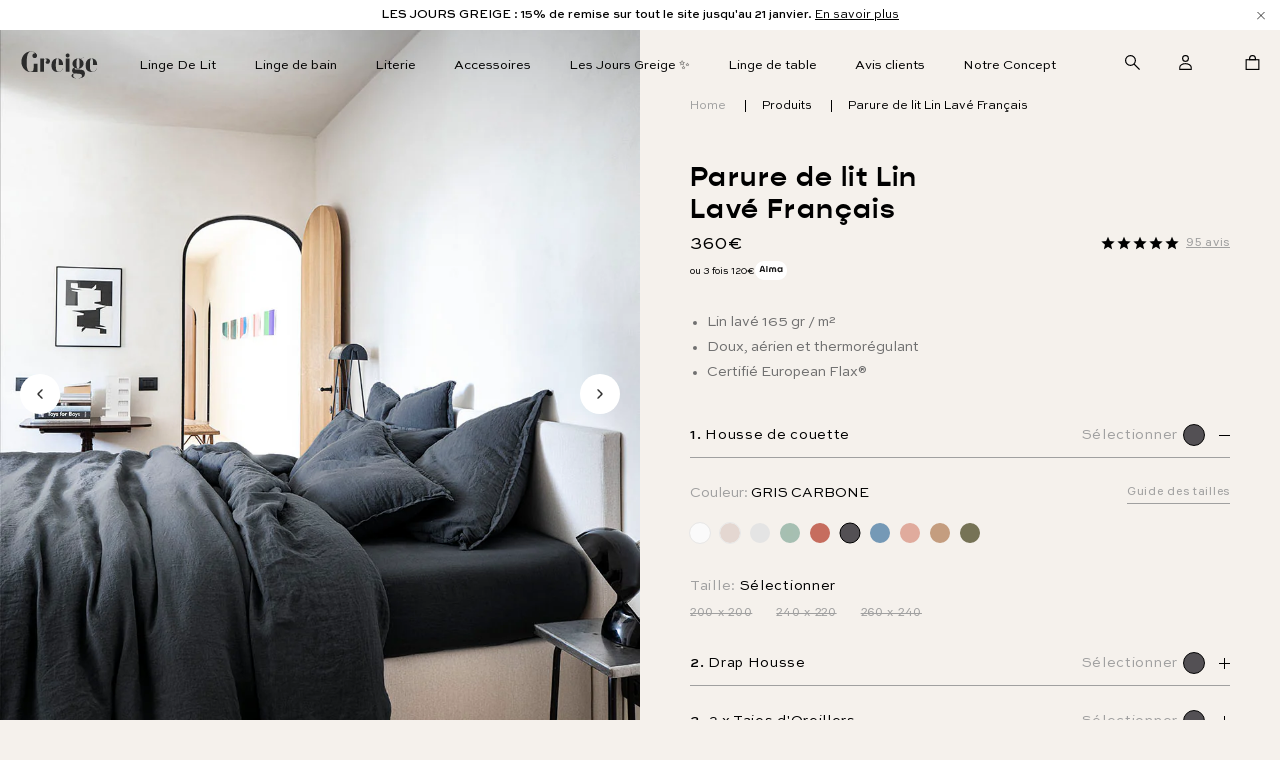

--- FILE ---
content_type: text/html; charset=utf-8
request_url: https://www.greige.fr/products/parure-de-lit-lin-francais/gris-carbone
body_size: 69399
content:
<!doctype html>
<!--[if IE 9]> <html class="ie9 no-js" lang="fr"> <![endif]-->
<!--[if (gt IE 9)|!(IE)]><!--> <html class="no-js" lang="fr"> <!--<![endif]-->
<head>
  <!--  Hotjar Tracking Code for www.greige.fr -->
<script>
    (function(h,o,t,j,a,r){
        h.hj=h.hj||function(){(h.hj.q=h.hj.q||[]).push(arguments)};
        h._hjSettings={hjid:1032124,hjsv:6};
        a=o.getElementsByTagName('head')[0];
        r=o.createElement('script');r.async=1;
        r.src=t+h._hjSettings.hjid+j+h._hjSettings.hjsv;
        a.appendChild(r);
    })(window,document,'https://static.hotjar.com/c/hotjar-','.js?sv=');
</script>
  
    <script>
window.KiwiSizing = window.KiwiSizing === undefined ? {} : window.KiwiSizing;
KiwiSizing.shop = "greigefr.myshopify.com";


KiwiSizing.data = {
  collections: "262612451362,262629916706,669446406469,610548744517,610550317381",
  tags: "above_Livraison rapide et retours gratuits !,AllColorsCollection,bundle_2 x Taies d'Oreillers|set-de-2-taies-doreillers-lin-lave-francais,bundle_Drap Housse|drap-housse-lin-lave-francais,bundle_Housse de couette|housse-de-couette-lin-lave-francais,icon_Aérien,icon_Durable et doux,icon_Fabriqué en France,icon_Label d'excellence,merge:copy-of-parure-de-lit-lin-lave,set,V1-SELECT-Vert Sauge",
  product: "6815072452642",
  vendor: "Bientôt en ligne !",
  type: "Lin",
  title: "Parure de lit Lin Lavé Français",
  images: ["\/\/www.greige.fr\/cdn\/shop\/products\/GREIGE_LINBLANC-5copie_264ef59b-5f10-4df5-996f-7289fd52fabe.jpg?v=1699446642","\/\/www.greige.fr\/cdn\/shop\/products\/GREIGE_LINBLANC-13copie_6dadfd2c-d291-4a37-a743-0e892e1f5cf2.jpg?v=1699446642","\/\/www.greige.fr\/cdn\/shop\/products\/GREIGE_LINBLANC-7copie_4e5d3634-3f82-40f1-9341-b06fd7012bba.jpg?v=1699446642","\/\/www.greige.fr\/cdn\/shop\/products\/PARUREDELITLINBLANCcopie_1_97b1a9e5-e087-40f5-a399-7e7f4f95be1c.jpg?v=1637244374","\/\/www.greige.fr\/cdn\/shop\/products\/GREIGE_LINFICELLE-3copie_a060d0eb-d9fd-4f89-9fd2-ceaa95359e9d.jpg?v=1637244374","\/\/www.greige.fr\/cdn\/shop\/products\/GREIGE_LINFICELLE-22copie_9b3d6203-8ac7-4218-b921-4ebd44565dd5.jpg?v=1700848495","\/\/www.greige.fr\/cdn\/shop\/products\/GREIGE_LINFICELLE-21copie_05ba8bda-a0a5-4647-9ae4-5701a7535cdc.jpg?v=1700848495","\/\/www.greige.fr\/cdn\/shop\/products\/GREIGE_LINFICELLE-4copie_f94bcd49-34e1-44d9-9e20-e4911ae1789c.jpg?v=1700848495","\/\/www.greige.fr\/cdn\/shop\/products\/PARUREDELITLINLINcopie_1_43c2b161-ef98-4605-b2c7-8a665dd3ebdb.jpg?v=1700848495","\/\/www.greige.fr\/cdn\/shop\/products\/GREIGE_LINTERRACOTAcopie_db9aa509-3386-4ae6-bd32-b99af3dde36f.jpg?v=1700848495","\/\/www.greige.fr\/cdn\/shop\/products\/GREIGE_LINTERRACOTA-4copie_49fb8cb9-f91b-4127-8041-cef003c38957.jpg?v=1700848495","\/\/www.greige.fr\/cdn\/shop\/products\/GREIGE_LINTERRACOTA-8copie_68960f30-68de-4581-a9c1-9fb93ef4f7de.jpg?v=1700848495","\/\/www.greige.fr\/cdn\/shop\/products\/GREIGE_LINTERRACOTA-3copie_c4831ddd-0e88-4a6e-b340-3a520b9e726c.jpg?v=1700848495","\/\/www.greige.fr\/cdn\/shop\/products\/PARUREDELITLINTERRACOTTAcopie_1_3fce5c41-15d9-4295-8cb7-00d9c435c836.jpg?v=1700848495","\/\/www.greige.fr\/cdn\/shop\/products\/GREIGE_LINGRISCARBONE_V2copie_db0fd6bc-68ba-4113-bbbf-6f6510abf2ab.jpg?v=1700848495","\/\/www.greige.fr\/cdn\/shop\/products\/GREIGE_LINGRISCARBONE_Z1copie_bbb99c04-b5e1-4700-81ed-161f75f223f6.jpg?v=1700848495","\/\/www.greige.fr\/cdn\/shop\/products\/GREIGE_LINGRISCARBONE_Z6copie_adb7f038-7c51-4c1d-80ef-5608487bdfa2.jpg?v=1700848495","\/\/www.greige.fr\/cdn\/shop\/products\/PARUREDELITLINGRISCARBONEcopie_1_3b3958b5-fc2b-45f6-afac-a058ae1388a5.jpg?v=1700848495","\/\/www.greige.fr\/cdn\/shop\/files\/LIN_BLEU_TURQUIN-V.jpg?v=1766664059","\/\/www.greige.fr\/cdn\/shop\/files\/LIN_BLEU_TURQUIN-Z03.jpg?v=1732452392","\/\/www.greige.fr\/cdn\/shop\/files\/LIN_BLEU_TURQUIN-Z05.jpg?v=1766664059","\/\/www.greige.fr\/cdn\/shop\/files\/LIN_BLEU_TURQUIN-Z07.jpg?v=1766664059","\/\/www.greige.fr\/cdn\/shop\/products\/PARUREDELITLINBLEUcopie.jpg?v=1700848457","\/\/www.greige.fr\/cdn\/shop\/files\/LIN_VERT_SAUGE-V.jpg?v=1766664059","\/\/www.greige.fr\/cdn\/shop\/files\/LIN_VERT_SAUGE-Z-01.jpg?v=1766664059","\/\/www.greige.fr\/cdn\/shop\/files\/LIN_VERT_SAUGE-Z-02.jpg?v=1732454281","\/\/www.greige.fr\/cdn\/shop\/files\/LIN_VERT_SAUGE-Z-04.jpg?v=1732454283","\/\/www.greige.fr\/cdn\/shop\/files\/LIN_VERT_SAUGE-Z-03.jpg?v=1766664059","\/\/www.greige.fr\/cdn\/shop\/files\/LIN_VERT_SAUGE-Z-05.jpg?v=1766664059","\/\/www.greige.fr\/cdn\/shop\/products\/PARUREDELITLINVERTcopie_1_8f30fd0a-e3c8-4cf8-a285-637ec69e94cc.jpg?v=1700848495"],
};

</script>
  
  
  

  

  
<title>Parure de lit Lin Lavé Français </title>


  
    <meta name="description" content="Parure de lit en lin fabriquée en France dans les Vosges à partir de fibres longues 100% françaises. Toucher souple et doux. Certifiée Masters of Linen®, France Terre Textile®, Oeko-Tex®. Livraison et retours gratuits 60 jours. Paiement en 3 fois.">
  

  <meta charset="utf-8">
  <meta http-equiv="X-UA-Compatible" content="IE=edge">
  <meta name="viewport" content="width=device-width, initial-scale=1.0,  user-scalable=no">
  <meta name="theme-color" content="#000">
  <link rel="canonical" title="Parure de lit Lin Lavé Français" href="https://www.greige.fr/products/parure-de-lit-lin-francais/gris-carbone">
  <link rel="shortcut icon" type="image/ico" href="//www.greige.fr/cdn/shop/t/76/assets/favicon.png?v=23053930276049844341744192759">

  <link rel='index' title='Greige' href='https://www.greige.fr' />

  
  <link rel="preload" as="style" href="//www.greige.fr/cdn/shop/t/76/assets/magiczoomplus.css?v=60528449792222001021744192759">
  <link rel="preload" as="style" href="//www.greige.fr/cdn/shop/t/76/assets/main.css?v=147010536475649764521763631448">
  <link rel="preload" as="style" href="//www.greige.fr/cdn/shop/t/76/assets/avalanche.css?v=73667016864148418611744192759">
  <link rel="preload" as="style" href="//www.greige.fr/cdn/shop/t/76/assets/kercambre.scss.css?v=29767099922518612691767671535">
  <link rel="preload" as="style" href="//www.greige.fr/cdn/shop/t/76/assets/new_chapters.scss.css?v=162798468549568667441744192759">
  

  <link rel="preload" as="script" href="//www.greige.fr/cdn/shop/t/76/assets/lib.js?v=8763895690131893661744192759">
  <link rel="preload" as="script" href="//www.greige.fr/cdn/shop/t/76/assets/magiczoomplus.js?v=19006262394462628141744192759">
  <link rel="preload" as="script" href="//www.greige.fr/cdn/shop/t/76/assets/jCookie.js?v=174882743403166249151744192759">
  <link rel="preload" as="script" href="//www.greige.fr/cdn/shop/t/76/assets/main.js?v=28100526949558977691765774898">
  <link rel="preload" as="script" href="//www.greige.fr/cdn/shop/t/76/assets/kercambre.js?v=179715231530403818201766745236">
  
  <!-- /snippets/social-meta-tags.liquid -->



<meta property="og:site_name" content="Greige - Le linge de lit beau, simple et accessible">
<meta property="og:url" content="https://www.greige.fr/products/parure-de-lit-lin-francais">
<meta property="og:title" content="Parure de lit Lin Lavé Français">
<meta property="og:type" content="product">
<meta property="og:description" content="Parure de lit en lin fabriquée en France dans les Vosges à partir de fibres longues 100% françaises. Toucher souple et doux. Certifiée Masters of Linen®, France Terre Textile®, Oeko-Tex®. Livraison et retours gratuits 60 jours. Paiement en 3 fois.">

  <meta property="og:price:amount" content="360,00">
  <meta property="og:price:currency" content="EUR">

<meta property="og:image" content="http://www.greige.fr/cdn/shop/products/GREIGE_LINBLANC-5copie_264ef59b-5f10-4df5-996f-7289fd52fabe_1200x1200.jpg?v=1699446642"><meta property="og:image" content="http://www.greige.fr/cdn/shop/products/GREIGE_LINBLANC-13copie_6dadfd2c-d291-4a37-a743-0e892e1f5cf2_1200x1200.jpg?v=1699446642"><meta property="og:image" content="http://www.greige.fr/cdn/shop/products/GREIGE_LINBLANC-7copie_4e5d3634-3f82-40f1-9341-b06fd7012bba_1200x1200.jpg?v=1699446642">
<meta property="og:image:secure_url" content="https://www.greige.fr/cdn/shop/products/GREIGE_LINBLANC-5copie_264ef59b-5f10-4df5-996f-7289fd52fabe_1200x1200.jpg?v=1699446642"><meta property="og:image:secure_url" content="https://www.greige.fr/cdn/shop/products/GREIGE_LINBLANC-13copie_6dadfd2c-d291-4a37-a743-0e892e1f5cf2_1200x1200.jpg?v=1699446642"><meta property="og:image:secure_url" content="https://www.greige.fr/cdn/shop/products/GREIGE_LINBLANC-7copie_4e5d3634-3f82-40f1-9341-b06fd7012bba_1200x1200.jpg?v=1699446642">


<meta name="twitter:card" content="summary_large_image">
<meta name="twitter:title" content="Parure de lit Lin Lavé Français">
<meta name="twitter:description" content="Parure de lit en lin fabriquée en France dans les Vosges à partir de fibres longues 100% françaises. Toucher souple et doux. Certifiée Masters of Linen®, France Terre Textile®, Oeko-Tex®. Livraison et retours gratuits 60 jours. Paiement en 3 fois.">


  
    <script>window.performance && window.performance.mark && window.performance.mark('shopify.content_for_header.start');</script><meta name="google-site-verification" content="F42wpM5JM1Q0dIY4gT9lSz1nUTV4XjmXqb7lHcgrSVs">
<meta id="shopify-digital-wallet" name="shopify-digital-wallet" content="/2076803108/digital_wallets/dialog">
<meta name="shopify-checkout-api-token" content="93a686330434287127315f5890c0cb09">
<meta id="in-context-paypal-metadata" data-shop-id="2076803108" data-venmo-supported="false" data-environment="production" data-locale="fr_FR" data-paypal-v4="true" data-currency="EUR">
<link rel="alternate" type="application/json+oembed" href="https://www.greige.fr/products/parure-de-lit-lin-francais.oembed">
<script async="async" src="/checkouts/internal/preloads.js?locale=fr-FR"></script>
<script id="shopify-features" type="application/json">{"accessToken":"93a686330434287127315f5890c0cb09","betas":["rich-media-storefront-analytics"],"domain":"www.greige.fr","predictiveSearch":true,"shopId":2076803108,"locale":"fr"}</script>
<script>var Shopify = Shopify || {};
Shopify.shop = "greigefr.myshopify.com";
Shopify.locale = "fr";
Shopify.currency = {"active":"EUR","rate":"1.0"};
Shopify.country = "FR";
Shopify.theme = {"name":"New Changes Live | 09\/04\/2025","id":179938328901,"schema_name":"Skeleton theme","schema_version":"1.0.0","theme_store_id":null,"role":"main"};
Shopify.theme.handle = "null";
Shopify.theme.style = {"id":null,"handle":null};
Shopify.cdnHost = "www.greige.fr/cdn";
Shopify.routes = Shopify.routes || {};
Shopify.routes.root = "/";</script>
<script type="module">!function(o){(o.Shopify=o.Shopify||{}).modules=!0}(window);</script>
<script>!function(o){function n(){var o=[];function n(){o.push(Array.prototype.slice.apply(arguments))}return n.q=o,n}var t=o.Shopify=o.Shopify||{};t.loadFeatures=n(),t.autoloadFeatures=n()}(window);</script>
<script id="shop-js-analytics" type="application/json">{"pageType":"product"}</script>
<script defer="defer" async type="module" src="//www.greige.fr/cdn/shopifycloud/shop-js/modules/v2/client.init-shop-cart-sync_DyYWCJny.fr.esm.js"></script>
<script defer="defer" async type="module" src="//www.greige.fr/cdn/shopifycloud/shop-js/modules/v2/chunk.common_BDBm0ZZC.esm.js"></script>
<script type="module">
  await import("//www.greige.fr/cdn/shopifycloud/shop-js/modules/v2/client.init-shop-cart-sync_DyYWCJny.fr.esm.js");
await import("//www.greige.fr/cdn/shopifycloud/shop-js/modules/v2/chunk.common_BDBm0ZZC.esm.js");

  window.Shopify.SignInWithShop?.initShopCartSync?.({"fedCMEnabled":true,"windoidEnabled":true});

</script>
<script>(function() {
  var isLoaded = false;
  function asyncLoad() {
    if (isLoaded) return;
    isLoaded = true;
    var urls = ["https:\/\/d1564fddzjmdj5.cloudfront.net\/initializercolissimo.js?app_name=happycolissimo\u0026cloud=d1564fddzjmdj5.cloudfront.net\u0026shop=greigefr.myshopify.com","https:\/\/app.kiwisizing.com\/web\/js\/dist\/kiwiSizing\/plugin\/SizingPlugin.prod.js?v=330\u0026shop=greigefr.myshopify.com","https:\/\/cdn.weglot.com\/weglot_script_tag.js?shop=greigefr.myshopify.com","https:\/\/cdn.giftcardpro.app\/build\/storefront\/storefront.js?shop=greigefr.myshopify.com"];
    for (var i = 0; i < urls.length; i++) {
      var s = document.createElement('script');
      s.type = 'text/javascript';
      s.async = true;
      s.src = urls[i];
      var x = document.getElementsByTagName('script')[0];
      x.parentNode.insertBefore(s, x);
    }
  };
  if(window.attachEvent) {
    window.attachEvent('onload', asyncLoad);
  } else {
    window.addEventListener('load', asyncLoad, false);
  }
})();</script>
<script id="__st">var __st={"a":2076803108,"offset":3600,"reqid":"71b0fb0f-eb5f-453c-9e3d-7418f4cdedd9-1768865677","pageurl":"www.greige.fr\/products\/parure-de-lit-lin-francais\/gris-carbone","u":"30827cce1107","p":"product","rtyp":"product","rid":6815072452642};</script>
<script>window.ShopifyPaypalV4VisibilityTracking = true;</script>
<script id="captcha-bootstrap">!function(){'use strict';const t='contact',e='account',n='new_comment',o=[[t,t],['blogs',n],['comments',n],[t,'customer']],c=[[e,'customer_login'],[e,'guest_login'],[e,'recover_customer_password'],[e,'create_customer']],r=t=>t.map((([t,e])=>`form[action*='/${t}']:not([data-nocaptcha='true']) input[name='form_type'][value='${e}']`)).join(','),a=t=>()=>t?[...document.querySelectorAll(t)].map((t=>t.form)):[];function s(){const t=[...o],e=r(t);return a(e)}const i='password',u='form_key',d=['recaptcha-v3-token','g-recaptcha-response','h-captcha-response',i],f=()=>{try{return window.sessionStorage}catch{return}},m='__shopify_v',_=t=>t.elements[u];function p(t,e,n=!1){try{const o=window.sessionStorage,c=JSON.parse(o.getItem(e)),{data:r}=function(t){const{data:e,action:n}=t;return t[m]||n?{data:e,action:n}:{data:t,action:n}}(c);for(const[e,n]of Object.entries(r))t.elements[e]&&(t.elements[e].value=n);n&&o.removeItem(e)}catch(o){console.error('form repopulation failed',{error:o})}}const l='form_type',E='cptcha';function T(t){t.dataset[E]=!0}const w=window,h=w.document,L='Shopify',v='ce_forms',y='captcha';let A=!1;((t,e)=>{const n=(g='f06e6c50-85a8-45c8-87d0-21a2b65856fe',I='https://cdn.shopify.com/shopifycloud/storefront-forms-hcaptcha/ce_storefront_forms_captcha_hcaptcha.v1.5.2.iife.js',D={infoText:'Protégé par hCaptcha',privacyText:'Confidentialité',termsText:'Conditions'},(t,e,n)=>{const o=w[L][v],c=o.bindForm;if(c)return c(t,g,e,D).then(n);var r;o.q.push([[t,g,e,D],n]),r=I,A||(h.body.append(Object.assign(h.createElement('script'),{id:'captcha-provider',async:!0,src:r})),A=!0)});var g,I,D;w[L]=w[L]||{},w[L][v]=w[L][v]||{},w[L][v].q=[],w[L][y]=w[L][y]||{},w[L][y].protect=function(t,e){n(t,void 0,e),T(t)},Object.freeze(w[L][y]),function(t,e,n,w,h,L){const[v,y,A,g]=function(t,e,n){const i=e?o:[],u=t?c:[],d=[...i,...u],f=r(d),m=r(i),_=r(d.filter((([t,e])=>n.includes(e))));return[a(f),a(m),a(_),s()]}(w,h,L),I=t=>{const e=t.target;return e instanceof HTMLFormElement?e:e&&e.form},D=t=>v().includes(t);t.addEventListener('submit',(t=>{const e=I(t);if(!e)return;const n=D(e)&&!e.dataset.hcaptchaBound&&!e.dataset.recaptchaBound,o=_(e),c=g().includes(e)&&(!o||!o.value);(n||c)&&t.preventDefault(),c&&!n&&(function(t){try{if(!f())return;!function(t){const e=f();if(!e)return;const n=_(t);if(!n)return;const o=n.value;o&&e.removeItem(o)}(t);const e=Array.from(Array(32),(()=>Math.random().toString(36)[2])).join('');!function(t,e){_(t)||t.append(Object.assign(document.createElement('input'),{type:'hidden',name:u})),t.elements[u].value=e}(t,e),function(t,e){const n=f();if(!n)return;const o=[...t.querySelectorAll(`input[type='${i}']`)].map((({name:t})=>t)),c=[...d,...o],r={};for(const[a,s]of new FormData(t).entries())c.includes(a)||(r[a]=s);n.setItem(e,JSON.stringify({[m]:1,action:t.action,data:r}))}(t,e)}catch(e){console.error('failed to persist form',e)}}(e),e.submit())}));const S=(t,e)=>{t&&!t.dataset[E]&&(n(t,e.some((e=>e===t))),T(t))};for(const o of['focusin','change'])t.addEventListener(o,(t=>{const e=I(t);D(e)&&S(e,y())}));const B=e.get('form_key'),M=e.get(l),P=B&&M;t.addEventListener('DOMContentLoaded',(()=>{const t=y();if(P)for(const e of t)e.elements[l].value===M&&p(e,B);[...new Set([...A(),...v().filter((t=>'true'===t.dataset.shopifyCaptcha))])].forEach((e=>S(e,t)))}))}(h,new URLSearchParams(w.location.search),n,t,e,['guest_login'])})(!0,!0)}();</script>
<script integrity="sha256-4kQ18oKyAcykRKYeNunJcIwy7WH5gtpwJnB7kiuLZ1E=" data-source-attribution="shopify.loadfeatures" defer="defer" src="//www.greige.fr/cdn/shopifycloud/storefront/assets/storefront/load_feature-a0a9edcb.js" crossorigin="anonymous"></script>
<script data-source-attribution="shopify.dynamic_checkout.dynamic.init">var Shopify=Shopify||{};Shopify.PaymentButton=Shopify.PaymentButton||{isStorefrontPortableWallets:!0,init:function(){window.Shopify.PaymentButton.init=function(){};var t=document.createElement("script");t.src="https://www.greige.fr/cdn/shopifycloud/portable-wallets/latest/portable-wallets.fr.js",t.type="module",document.head.appendChild(t)}};
</script>
<script data-source-attribution="shopify.dynamic_checkout.buyer_consent">
  function portableWalletsHideBuyerConsent(e){var t=document.getElementById("shopify-buyer-consent"),n=document.getElementById("shopify-subscription-policy-button");t&&n&&(t.classList.add("hidden"),t.setAttribute("aria-hidden","true"),n.removeEventListener("click",e))}function portableWalletsShowBuyerConsent(e){var t=document.getElementById("shopify-buyer-consent"),n=document.getElementById("shopify-subscription-policy-button");t&&n&&(t.classList.remove("hidden"),t.removeAttribute("aria-hidden"),n.addEventListener("click",e))}window.Shopify?.PaymentButton&&(window.Shopify.PaymentButton.hideBuyerConsent=portableWalletsHideBuyerConsent,window.Shopify.PaymentButton.showBuyerConsent=portableWalletsShowBuyerConsent);
</script>
<script data-source-attribution="shopify.dynamic_checkout.cart.bootstrap">document.addEventListener("DOMContentLoaded",(function(){function t(){return document.querySelector("shopify-accelerated-checkout-cart, shopify-accelerated-checkout")}if(t())Shopify.PaymentButton.init();else{new MutationObserver((function(e,n){t()&&(Shopify.PaymentButton.init(),n.disconnect())})).observe(document.body,{childList:!0,subtree:!0})}}));
</script>
<link id="shopify-accelerated-checkout-styles" rel="stylesheet" media="screen" href="https://www.greige.fr/cdn/shopifycloud/portable-wallets/latest/accelerated-checkout-backwards-compat.css" crossorigin="anonymous">
<style id="shopify-accelerated-checkout-cart">
        #shopify-buyer-consent {
  margin-top: 1em;
  display: inline-block;
  width: 100%;
}

#shopify-buyer-consent.hidden {
  display: none;
}

#shopify-subscription-policy-button {
  background: none;
  border: none;
  padding: 0;
  text-decoration: underline;
  font-size: inherit;
  cursor: pointer;
}

#shopify-subscription-policy-button::before {
  box-shadow: none;
}

      </style>

<script>window.performance && window.performance.mark && window.performance.mark('shopify.content_for_header.end');</script>

  <script src="//www.greige.fr/cdn/shop/t/76/assets/lib.js?v=8763895690131893661744192759" type="text/javascript"></script>
  
  <link href="//www.greige.fr/cdn/shop/t/76/assets/magiczoomplus.css?v=60528449792222001021744192759" rel="stylesheet" type="text/css" media="all" />
  <script src="//www.greige.fr/cdn/shop/t/76/assets/magiczoomplus.js?v=19006262394462628141744192759" type="text/javascript"></script>
  
  <link href="//www.greige.fr/cdn/shop/t/76/assets/main.css?v=147010536475649764521763631448" rel="stylesheet" type="text/css" media="all" />
  <link href="//www.greige.fr/cdn/shop/t/76/assets/avalanche.css?v=73667016864148418611744192759" rel="stylesheet" type="text/css" media="all" />
  <link href="//www.greige.fr/cdn/shop/t/76/assets/kercambre.scss.css?v=29767099922518612691767671535" rel="stylesheet" type="text/css" media="all" />
  <link href="//www.greige.fr/cdn/shop/t/76/assets/new_chapters.scss.css?v=162798468549568667441744192759" rel="stylesheet" type="text/css" media="all" />
  <link href="//www.greige.fr/cdn/shop/t/76/assets/predictive-search.css?v=110660796301479481744192759" rel="stylesheet" type="text/css" media="all" />
  <link href="//www.greige.fr/cdn/shop/t/76/assets/custom.css?v=150205664663377249061768448830" rel="stylesheet" type="text/css" media="all" />

  
  <link href="//www.greige.fr/cdn/shop/t/76/assets/mix-and-match.css?v=40137361100233062921744192759" rel="stylesheet" type="text/css" media="all" />
  

  
  
  <script src="//www.greige.fr/cdn/shopifycloud/storefront/assets/themes_support/api.jquery-7ab1a3a4.js" type="text/javascript"></script>
  <script src="//www.greige.fr/cdn/shopifycloud/storefront/assets/themes_support/option_selection-b017cd28.js" type="text/javascript"></script>
        
  <script src="//www.greige.fr/cdn/shop/t/76/assets/jCookie.js?v=174882743403166249151744192759" type="text/javascript"></script>
        
    
  <link rel="preload" as="script" href="https://cdn.jsdelivr.net/npm/sharer.js@latest/sharer.min.js">
  <script src="https://cdn.jsdelivr.net/npm/sharer.js@latest/sharer.min.js"></script>
  <script src="//www.greige.fr/cdn/shop/t/76/assets/predictive-search.js?v=152018087366069973521744192759" defer="defer"></script>
 <script type="application/ld+json">
[
  {
      "@context": "http://schema.org",
      "@type": "Organization",
      "name": "Greige ",
      "description": "Greige, draps français de qualité exceptionnelle  au prix juste. Livraison rapide et retours gratuits. 60 jours pour changer d'avis.",
      "url": "https://www.greige.fr"
  }
  
  
  
  

  , 
  {
  	"@context": "http://schema.org",
    "@type": "Product",
    "@id": "https://www.greige.fr/products/parure-de-lit-lin-francais/gris-carbone",
    "name": "Parure de lit Lin Lavé Français",
    "description": "Fabriquée à partir des fibres naturelles les plus fines dans un atelier au savoir-faire centenaire, notre parure de lit en lin transformera votre chambre en un havre de confort et d'élégance.  Avantage de 10% en achetant une parure de lit complète (compris dans le prix)100% Fibres Européennes : notre lin est tissé à partir de fibres soigneusement sélectionnées en France et en Belgique certifiées European Flax Pré-lavé : pour garantir une douceur exceptionnelle dès la première utilisation. Durable par nature :  notre lin est conçu pour résister à l'épreuve du temps, vous offrant ainsi une pièce intemporelle qui s'embellit après chaque lavage.Thermorégulant : restez frais en été et savourez une chaleur réconfortante en hiver  ",
    "brand": "Greige",
    "image": {
      "@type": "ImageObject",
      "url": "https://www.greige.fr/cdn/shop/products/PARUREDELITLINVERTcopie_1_8f30fd0a-e3c8-4cf8-a285-637ec69e94cc_800x.jpg?v=1700848495",
      "@id": "https://www.greige.fr/cdn/shop/products/PARUREDELITLINVERTcopie_1_8f30fd0a-e3c8-4cf8-a285-637ec69e94cc_800x.jpg?v=1700848495"
    },
    
        "review": {
        "@type": "Review",
        "reviewRating": {
          "@type": "Rating",
          "ratingValue": "4.81818181818182",
          "bestRating": "5"
        },
        "author": {
          "@type": "Person",
          "name": "Mason"
        }
        },        
        "aggregateRating": {
        "@type": "AggregateRating",
        "ratingValue": "4.81818181818182",
        "reviewCount": "88"
        },
    
    "offers": [
        
        
        
        
        
          
    	{
			"@type": "Offer",
            "name": "Bleu Turquin / Housse de couette: 240 x 220 / Drap Housse: 140 x 200 / 2 x Taies d'Oreillers: 50 x 70",
            "price": "390.0",
            "priceCurrency": "EUR",
            "availability": "InStock",
            "itemCondition": "http://schema.org/NewCondition",
            "@id": "39751145586722",
            "url": "https://www.greige.fr/products/parure-de-lit-lin-francais/gris-carbone",
            "mpn": ""
        }
        
        
        
        
        ,
          
    	{
			"@type": "Offer",
            "name": "Bleu Turquin / Housse de couette: 240 x 220 / Drap Housse: 140 x 200 / 2 x Taies d'Oreillers: 65 x 65",
            "price": "390.0",
            "priceCurrency": "EUR",
            "availability": "InStock",
            "itemCondition": "http://schema.org/NewCondition",
            "@id": "39751145619490",
            "url": "https://www.greige.fr/products/parure-de-lit-lin-francais/gris-carbone",
            "mpn": ""
        }
        
        
        
        
        ,
          
    	{
			"@type": "Offer",
            "name": "Bleu Turquin / Housse de couette: 240 x 220 / Drap Housse: 160 x 200 / 2 x Taies d'Oreillers: 65 x 65",
            "price": "395.0",
            "priceCurrency": "EUR",
            "availability": "InStock",
            "itemCondition": "http://schema.org/NewCondition",
            "@id": "39751145652258",
            "url": "https://www.greige.fr/products/parure-de-lit-lin-francais/gris-carbone",
            "mpn": ""
        }
        
        
        
        
        ,
          
    	{
			"@type": "Offer",
            "name": "Bleu Turquin / Housse de couette: 240 x 220 / Drap Housse: 160 x 200 / 2 x Taies d'Oreillers: 50 x 70",
            "price": "395.0",
            "priceCurrency": "EUR",
            "availability": "InStock",
            "itemCondition": "http://schema.org/NewCondition",
            "@id": "39751145685026",
            "url": "https://www.greige.fr/products/parure-de-lit-lin-francais/gris-carbone",
            "mpn": ""
        }
        
        
        
        
        ,
          
    	{
			"@type": "Offer",
            "name": "Bleu Turquin / Housse de couette: 240 x 220 / Drap Housse: 180 x 200 / 2 x Taies d'Oreillers: 50 x 70",
            "price": "405.0",
            "priceCurrency": "EUR",
            "availability": "InStock",
            "itemCondition": "http://schema.org/NewCondition",
            "@id": "39751145717794",
            "url": "https://www.greige.fr/products/parure-de-lit-lin-francais/gris-carbone",
            "mpn": ""
        }
        
        
        
        
        ,
          
    	{
			"@type": "Offer",
            "name": "Bleu Turquin / Housse de couette: 240 x 220 / Drap Housse: 180 x 200 / 2 x Taies d'Oreillers: 65 x 65",
            "price": "405.0",
            "priceCurrency": "EUR",
            "availability": "InStock",
            "itemCondition": "http://schema.org/NewCondition",
            "@id": "39751145750562",
            "url": "https://www.greige.fr/products/parure-de-lit-lin-francais/gris-carbone",
            "mpn": ""
        }
        
        
        
        
        ,
          
    	{
			"@type": "Offer",
            "name": "Bleu Turquin / Housse de couette: 260 x 240 / Drap Housse: 160 x 200 / 2 x Taies d'Oreillers: 50 x 70",
            "price": "425.0",
            "priceCurrency": "EUR",
            "availability": "InStock",
            "itemCondition": "http://schema.org/NewCondition",
            "@id": "39751145783330",
            "url": "https://www.greige.fr/products/parure-de-lit-lin-francais/gris-carbone",
            "mpn": ""
        }
        
        
        
        
        ,
          
    	{
			"@type": "Offer",
            "name": "Bleu Turquin / Housse de couette: 260 x 240 / Drap Housse: 160 x 200 / 2 x Taies d'Oreillers: 65 x 65",
            "price": "425.0",
            "priceCurrency": "EUR",
            "availability": "InStock",
            "itemCondition": "http://schema.org/NewCondition",
            "@id": "39751145816098",
            "url": "https://www.greige.fr/products/parure-de-lit-lin-francais/gris-carbone",
            "mpn": ""
        }
        
        
        
        
        ,
          
    	{
			"@type": "Offer",
            "name": "Bleu Turquin / Housse de couette: 260 x 240 / Drap Housse: 180 x 200 / 2 x Taies d'Oreillers: 50 x 70",
            "price": "435.0",
            "priceCurrency": "EUR",
            "availability": "InStock",
            "itemCondition": "http://schema.org/NewCondition",
            "@id": "39751145848866",
            "url": "https://www.greige.fr/products/parure-de-lit-lin-francais/gris-carbone",
            "mpn": ""
        }
        
        
        
        
        ,
          
    	{
			"@type": "Offer",
            "name": "Bleu Turquin / Housse de couette: 260 x 240 / Drap Housse: 180 x 200 / 2 x Taies d'Oreillers: 65 x 65",
            "price": "435.0",
            "priceCurrency": "EUR",
            "availability": "InStock",
            "itemCondition": "http://schema.org/NewCondition",
            "@id": "39751145881634",
            "url": "https://www.greige.fr/products/parure-de-lit-lin-francais/gris-carbone",
            "mpn": ""
        }
        
        
        
        
        ,
          
    	{
			"@type": "Offer",
            "name": "Bleu Turquin / Housse de couette: 200 x 200 / Drap Housse: 140 x 200 / 2 x Taies d'Oreillers: 50 x 70",
            "price": "360.0",
            "priceCurrency": "EUR",
            "availability": "InStock",
            "itemCondition": "http://schema.org/NewCondition",
            "@id": "39751145914402",
            "url": "https://www.greige.fr/products/parure-de-lit-lin-francais/gris-carbone",
            "mpn": ""
        }
        
        
        
        
        ,
          
    	{
			"@type": "Offer",
            "name": "Bleu Turquin / Housse de couette: 200 x 200 / Drap Housse: 140 x 200 / 2 x Taies d'Oreillers: 65 x 65",
            "price": "360.0",
            "priceCurrency": "EUR",
            "availability": "InStock",
            "itemCondition": "http://schema.org/NewCondition",
            "@id": "39751145947170",
            "url": "https://www.greige.fr/products/parure-de-lit-lin-francais/gris-carbone",
            "mpn": ""
        }
        
        
        
        
        ,
          
    	{
			"@type": "Offer",
            "name": "Bleu Turquin / Housse de couette: 200 x 200 / Drap Housse: 160 x 200 / 2 x Taies d'Oreillers: 50 x 70",
            "price": "365.0",
            "priceCurrency": "EUR",
            "availability": "InStock",
            "itemCondition": "http://schema.org/NewCondition",
            "@id": "39751145979938",
            "url": "https://www.greige.fr/products/parure-de-lit-lin-francais/gris-carbone",
            "mpn": ""
        }
        
        
        
        
        ,
          
    	{
			"@type": "Offer",
            "name": "Bleu Turquin / Housse de couette: 200 x 200 / Drap Housse: 160 x 200 / 2 x Taies d'Oreillers: 65 x 65",
            "price": "365.0",
            "priceCurrency": "EUR",
            "availability": "InStock",
            "itemCondition": "http://schema.org/NewCondition",
            "@id": "39751146012706",
            "url": "https://www.greige.fr/products/parure-de-lit-lin-francais/gris-carbone",
            "mpn": ""
        }
        
        
        
        
        ,
          
    	{
			"@type": "Offer",
            "name": "Blanc Pur / Housse de couette: 240 x 220 / Drap Housse: 140 x 200 / 2 x Taies d'Oreillers: 50 x 70",
            "price": "390.0",
            "priceCurrency": "EUR",
            "availability": "InStock",
            "itemCondition": "http://schema.org/NewCondition",
            "@id": "39751143718946",
            "url": "https://www.greige.fr/products/parure-de-lit-lin-francais/gris-carbone",
            "mpn": ""
        }
        
        
        
        
        ,
          
    	{
			"@type": "Offer",
            "name": "Blanc Pur / Housse de couette: 240 x 220 / Drap Housse: 140 x 200 / 2 x Taies d'Oreillers: 65 x 65",
            "price": "390.0",
            "priceCurrency": "EUR",
            "availability": "InStock",
            "itemCondition": "http://schema.org/NewCondition",
            "@id": "39751143751714",
            "url": "https://www.greige.fr/products/parure-de-lit-lin-francais/gris-carbone",
            "mpn": ""
        }
        
        
        
        
        ,
          
    	{
			"@type": "Offer",
            "name": "Blanc Pur / Housse de couette: 240 x 220 / Drap Housse: 160 x 200 / 2 x Taies d'Oreillers: 65 x 65",
            "price": "395.0",
            "priceCurrency": "EUR",
            "availability": "InStock",
            "itemCondition": "http://schema.org/NewCondition",
            "@id": "39751143784482",
            "url": "https://www.greige.fr/products/parure-de-lit-lin-francais/gris-carbone",
            "mpn": ""
        }
        
        
        
        
        ,
          
    	{
			"@type": "Offer",
            "name": "Blanc Pur / Housse de couette: 240 x 220 / Drap Housse: 160 x 200 / 2 x Taies d'Oreillers: 50 x 70",
            "price": "395.0",
            "priceCurrency": "EUR",
            "availability": "InStock",
            "itemCondition": "http://schema.org/NewCondition",
            "@id": "39751143817250",
            "url": "https://www.greige.fr/products/parure-de-lit-lin-francais/gris-carbone",
            "mpn": ""
        }
        
        
        
        
        ,
          
    	{
			"@type": "Offer",
            "name": "Blanc Pur / Housse de couette: 240 x 220 / Drap Housse: 180 x 200 / 2 x Taies d'Oreillers: 50 x 70",
            "price": "405.0",
            "priceCurrency": "EUR",
            "availability": "InStock",
            "itemCondition": "http://schema.org/NewCondition",
            "@id": "39751143850018",
            "url": "https://www.greige.fr/products/parure-de-lit-lin-francais/gris-carbone",
            "mpn": ""
        }
        
        
        
        
        ,
          
    	{
			"@type": "Offer",
            "name": "Blanc Pur / Housse de couette: 240 x 220 / Drap Housse: 180 x 200 / 2 x Taies d'Oreillers: 65 x 65",
            "price": "405.0",
            "priceCurrency": "EUR",
            "availability": "InStock",
            "itemCondition": "http://schema.org/NewCondition",
            "@id": "39751143882786",
            "url": "https://www.greige.fr/products/parure-de-lit-lin-francais/gris-carbone",
            "mpn": ""
        }
        
        
        
        
        ,
          
    	{
			"@type": "Offer",
            "name": "Blanc Pur / Housse de couette: 260 x 240 / Drap Housse: 160 x 200 / 2 x Taies d'Oreillers: 50 x 70",
            "price": "425.0",
            "priceCurrency": "EUR",
            "availability": "InStock",
            "itemCondition": "http://schema.org/NewCondition",
            "@id": "39751143948322",
            "url": "https://www.greige.fr/products/parure-de-lit-lin-francais/gris-carbone",
            "mpn": ""
        }
        
        
        
        
        ,
          
    	{
			"@type": "Offer",
            "name": "Blanc Pur / Housse de couette: 260 x 240 / Drap Housse: 160 x 200 / 2 x Taies d'Oreillers: 65 x 65",
            "price": "425.0",
            "priceCurrency": "EUR",
            "availability": "InStock",
            "itemCondition": "http://schema.org/NewCondition",
            "@id": "39751143981090",
            "url": "https://www.greige.fr/products/parure-de-lit-lin-francais/gris-carbone",
            "mpn": ""
        }
        
        
        
        
        ,
          
    	{
			"@type": "Offer",
            "name": "Blanc Pur / Housse de couette: 260 x 240 / Drap Housse: 180 x 200 / 2 x Taies d'Oreillers: 50 x 70",
            "price": "435.0",
            "priceCurrency": "EUR",
            "availability": "InStock",
            "itemCondition": "http://schema.org/NewCondition",
            "@id": "39751144013858",
            "url": "https://www.greige.fr/products/parure-de-lit-lin-francais/gris-carbone",
            "mpn": ""
        }
        
        
        
        
        ,
          
    	{
			"@type": "Offer",
            "name": "Blanc Pur / Housse de couette: 260 x 240 / Drap Housse: 180 x 200 / 2 x Taies d'Oreillers: 65 x 65",
            "price": "435.0",
            "priceCurrency": "EUR",
            "availability": "InStock",
            "itemCondition": "http://schema.org/NewCondition",
            "@id": "39751144046626",
            "url": "https://www.greige.fr/products/parure-de-lit-lin-francais/gris-carbone",
            "mpn": ""
        }
        
        
        
        
        ,
          
    	{
			"@type": "Offer",
            "name": "Blanc Pur / Housse de couette: 200 x 200 / Drap Housse: 140 x 200 / 2 x Taies d'Oreillers: 50 x 70",
            "price": "360.0",
            "priceCurrency": "EUR",
            "availability": "InStock",
            "itemCondition": "http://schema.org/NewCondition",
            "@id": "39751144079394",
            "url": "https://www.greige.fr/products/parure-de-lit-lin-francais/gris-carbone",
            "mpn": ""
        }
        
        
        
        
        ,
          
    	{
			"@type": "Offer",
            "name": "Blanc Pur / Housse de couette: 200 x 200 / Drap Housse: 140 x 200 / 2 x Taies d'Oreillers: 65 x 65",
            "price": "360.0",
            "priceCurrency": "EUR",
            "availability": "InStock",
            "itemCondition": "http://schema.org/NewCondition",
            "@id": "39751144112162",
            "url": "https://www.greige.fr/products/parure-de-lit-lin-francais/gris-carbone",
            "mpn": ""
        }
        
        
        
        
        ,
          
    	{
			"@type": "Offer",
            "name": "Blanc Pur / Housse de couette: 200 x 200 / Drap Housse: 160 x 200 / 2 x Taies d'Oreillers: 50 x 70",
            "price": "365.0",
            "priceCurrency": "EUR",
            "availability": "InStock",
            "itemCondition": "http://schema.org/NewCondition",
            "@id": "39751144144930",
            "url": "https://www.greige.fr/products/parure-de-lit-lin-francais/gris-carbone",
            "mpn": ""
        }
        
        
        
        
        ,
          
    	{
			"@type": "Offer",
            "name": "Blanc Pur / Housse de couette: 200 x 200 / Drap Housse: 160 x 200 / 2 x Taies d'Oreillers: 65 x 65",
            "price": "365.0",
            "priceCurrency": "EUR",
            "availability": "InStock",
            "itemCondition": "http://schema.org/NewCondition",
            "@id": "39751144177698",
            "url": "https://www.greige.fr/products/parure-de-lit-lin-francais/gris-carbone",
            "mpn": ""
        }
        
        
        
        
        ,
          
    	{
			"@type": "Offer",
            "name": "Blanc Pur / Housse de couette: 260 x 240 / Drap Housse: 140 x 200 / 2 x Taies d'Oreillers: 65 x 65",
            "price": "420.0",
            "priceCurrency": "EUR",
            "availability": "InStock",
            "itemCondition": "http://schema.org/NewCondition",
            "@id": "39751143915554",
            "url": "https://www.greige.fr/products/parure-de-lit-lin-francais/gris-carbone",
            "mpn": ""
        }
        
        
        
        
        ,
          
    	{
			"@type": "Offer",
            "name": "Ficelle / Housse de couette: 240 x 220 / Drap Housse: 140 x 200 / 2 x Taies d'Oreillers: 50 x 70",
            "price": "390.0",
            "priceCurrency": "EUR",
            "availability": "InStock",
            "itemCondition": "http://schema.org/NewCondition",
            "@id": "39751144210466",
            "url": "https://www.greige.fr/products/parure-de-lit-lin-francais/gris-carbone",
            "mpn": ""
        }
        
        
        
        
        ,
          
    	{
			"@type": "Offer",
            "name": "Ficelle / Housse de couette: 240 x 220 / Drap Housse: 140 x 200 / 2 x Taies d'Oreillers: 65 x 65",
            "price": "390.0",
            "priceCurrency": "EUR",
            "availability": "InStock",
            "itemCondition": "http://schema.org/NewCondition",
            "@id": "39751144243234",
            "url": "https://www.greige.fr/products/parure-de-lit-lin-francais/gris-carbone",
            "mpn": ""
        }
        
        
        
        
        ,
          
    	{
			"@type": "Offer",
            "name": "Ficelle / Housse de couette: 240 x 220 / Drap Housse: 160 x 200 / 2 x Taies d'Oreillers: 65 x 65",
            "price": "395.0",
            "priceCurrency": "EUR",
            "availability": "InStock",
            "itemCondition": "http://schema.org/NewCondition",
            "@id": "39751144276002",
            "url": "https://www.greige.fr/products/parure-de-lit-lin-francais/gris-carbone",
            "mpn": ""
        }
        
        
        
        
        ,
          
    	{
			"@type": "Offer",
            "name": "Ficelle / Housse de couette: 240 x 220 / Drap Housse: 160 x 200 / 2 x Taies d'Oreillers: 50 x 70",
            "price": "395.0",
            "priceCurrency": "EUR",
            "availability": "InStock",
            "itemCondition": "http://schema.org/NewCondition",
            "@id": "39751144308770",
            "url": "https://www.greige.fr/products/parure-de-lit-lin-francais/gris-carbone",
            "mpn": ""
        }
        
        
        
        
        ,
          
    	{
			"@type": "Offer",
            "name": "Ficelle / Housse de couette: 240 x 220 / Drap Housse: 180 x 200 / 2 x Taies d'Oreillers: 50 x 70",
            "price": "405.0",
            "priceCurrency": "EUR",
            "availability": "InStock",
            "itemCondition": "http://schema.org/NewCondition",
            "@id": "39751144341538",
            "url": "https://www.greige.fr/products/parure-de-lit-lin-francais/gris-carbone",
            "mpn": ""
        }
        
        
        
        
        ,
          
    	{
			"@type": "Offer",
            "name": "Ficelle / Housse de couette: 240 x 220 / Drap Housse: 180 x 200 / 2 x Taies d'Oreillers: 65 x 65",
            "price": "405.0",
            "priceCurrency": "EUR",
            "availability": "InStock",
            "itemCondition": "http://schema.org/NewCondition",
            "@id": "39751144374306",
            "url": "https://www.greige.fr/products/parure-de-lit-lin-francais/gris-carbone",
            "mpn": ""
        }
        
        
        
        
        ,
          
    	{
			"@type": "Offer",
            "name": "Ficelle / Housse de couette: 260 x 240 / Drap Housse: 160 x 200 / 2 x Taies d'Oreillers: 50 x 70",
            "price": "425.0",
            "priceCurrency": "EUR",
            "availability": "InStock",
            "itemCondition": "http://schema.org/NewCondition",
            "@id": "39751144407074",
            "url": "https://www.greige.fr/products/parure-de-lit-lin-francais/gris-carbone",
            "mpn": ""
        }
        
        
        
        
        ,
          
    	{
			"@type": "Offer",
            "name": "Ficelle / Housse de couette: 260 x 240 / Drap Housse: 160 x 200 / 2 x Taies d'Oreillers: 65 x 65",
            "price": "425.0",
            "priceCurrency": "EUR",
            "availability": "InStock",
            "itemCondition": "http://schema.org/NewCondition",
            "@id": "39751144439842",
            "url": "https://www.greige.fr/products/parure-de-lit-lin-francais/gris-carbone",
            "mpn": ""
        }
        
        
        
        
        ,
          
    	{
			"@type": "Offer",
            "name": "Ficelle / Housse de couette: 260 x 240 / Drap Housse: 180 x 200 / 2 x Taies d'Oreillers: 50 x 70",
            "price": "435.0",
            "priceCurrency": "EUR",
            "availability": "InStock",
            "itemCondition": "http://schema.org/NewCondition",
            "@id": "39751144472610",
            "url": "https://www.greige.fr/products/parure-de-lit-lin-francais/gris-carbone",
            "mpn": ""
        }
        
        
        
        
        ,
          
    	{
			"@type": "Offer",
            "name": "Ficelle / Housse de couette: 260 x 240 / Drap Housse: 180 x 200 / 2 x Taies d'Oreillers: 65 x 65",
            "price": "435.0",
            "priceCurrency": "EUR",
            "availability": "InStock",
            "itemCondition": "http://schema.org/NewCondition",
            "@id": "39751144505378",
            "url": "https://www.greige.fr/products/parure-de-lit-lin-francais/gris-carbone",
            "mpn": ""
        }
        
        
        
        
        ,
          
    	{
			"@type": "Offer",
            "name": "Ficelle / Housse de couette: 200 x 200 / Drap Housse: 140 x 200 / 2 x Taies d'Oreillers: 50 x 70",
            "price": "360.0",
            "priceCurrency": "EUR",
            "availability": "InStock",
            "itemCondition": "http://schema.org/NewCondition",
            "@id": "39751144538146",
            "url": "https://www.greige.fr/products/parure-de-lit-lin-francais/gris-carbone",
            "mpn": ""
        }
        
        
        
        
        ,
          
    	{
			"@type": "Offer",
            "name": "Ficelle / Housse de couette: 200 x 200 / Drap Housse: 140 x 200 / 2 x Taies d'Oreillers: 65 x 65",
            "price": "360.0",
            "priceCurrency": "EUR",
            "availability": "InStock",
            "itemCondition": "http://schema.org/NewCondition",
            "@id": "39751144570914",
            "url": "https://www.greige.fr/products/parure-de-lit-lin-francais/gris-carbone",
            "mpn": ""
        }
        
        
        
        
        ,
          
    	{
			"@type": "Offer",
            "name": "Ficelle / Housse de couette: 200 x 200 / Drap Housse: 160 x 200 / 2 x Taies d'Oreillers: 50 x 70",
            "price": "365.0",
            "priceCurrency": "EUR",
            "availability": "InStock",
            "itemCondition": "http://schema.org/NewCondition",
            "@id": "39751144603682",
            "url": "https://www.greige.fr/products/parure-de-lit-lin-francais/gris-carbone",
            "mpn": ""
        }
        
        
        
        
        ,
          
    	{
			"@type": "Offer",
            "name": "Ficelle / Housse de couette: 200 x 200 / Drap Housse: 160 x 200 / 2 x Taies d'Oreillers: 65 x 65",
            "price": "365.0",
            "priceCurrency": "EUR",
            "availability": "InStock",
            "itemCondition": "http://schema.org/NewCondition",
            "@id": "39751144636450",
            "url": "https://www.greige.fr/products/parure-de-lit-lin-francais/gris-carbone",
            "mpn": ""
        }
        
        
        
        
        ,
          
    	{
			"@type": "Offer",
            "name": "Vert Sauge / Housse de couette: 240 x 220 / Drap Housse: 140 x 200 / 2 x Taies d'Oreillers: 50 x 70",
            "price": "390.0",
            "priceCurrency": "EUR",
            "availability": "InStock",
            "itemCondition": "http://schema.org/NewCondition",
            "@id": "39751144669218",
            "url": "https://www.greige.fr/products/parure-de-lit-lin-francais/gris-carbone",
            "mpn": ""
        }
        
        
        
        
        ,
          
    	{
			"@type": "Offer",
            "name": "Vert Sauge / Housse de couette: 240 x 220 / Drap Housse: 140 x 200 / 2 x Taies d'Oreillers: 65 x 65",
            "price": "390.0",
            "priceCurrency": "EUR",
            "availability": "InStock",
            "itemCondition": "http://schema.org/NewCondition",
            "@id": "39751144701986",
            "url": "https://www.greige.fr/products/parure-de-lit-lin-francais/gris-carbone",
            "mpn": ""
        }
        
        
        
        
        ,
          
    	{
			"@type": "Offer",
            "name": "Vert Sauge / Housse de couette: 240 x 220 / Drap Housse: 160 x 200 / 2 x Taies d'Oreillers: 65 x 65",
            "price": "395.0",
            "priceCurrency": "EUR",
            "availability": "InStock",
            "itemCondition": "http://schema.org/NewCondition",
            "@id": "39751144734754",
            "url": "https://www.greige.fr/products/parure-de-lit-lin-francais/gris-carbone",
            "mpn": ""
        }
        
        
        
        
        ,
          
    	{
			"@type": "Offer",
            "name": "Vert Sauge / Housse de couette: 240 x 220 / Drap Housse: 160 x 200 / 2 x Taies d'Oreillers: 50 x 70",
            "price": "395.0",
            "priceCurrency": "EUR",
            "availability": "InStock",
            "itemCondition": "http://schema.org/NewCondition",
            "@id": "39751144767522",
            "url": "https://www.greige.fr/products/parure-de-lit-lin-francais/gris-carbone",
            "mpn": ""
        }
        
        
        
        
        ,
          
    	{
			"@type": "Offer",
            "name": "Vert Sauge / Housse de couette: 240 x 220 / Drap Housse: 180 x 200 / 2 x Taies d'Oreillers: 50 x 70",
            "price": "405.0",
            "priceCurrency": "EUR",
            "availability": "InStock",
            "itemCondition": "http://schema.org/NewCondition",
            "@id": "39751144800290",
            "url": "https://www.greige.fr/products/parure-de-lit-lin-francais/gris-carbone",
            "mpn": ""
        }
        
        
        
        
        ,
          
    	{
			"@type": "Offer",
            "name": "Vert Sauge / Housse de couette: 240 x 220 / Drap Housse: 180 x 200 / 2 x Taies d'Oreillers: 65 x 65",
            "price": "405.0",
            "priceCurrency": "EUR",
            "availability": "InStock",
            "itemCondition": "http://schema.org/NewCondition",
            "@id": "39751144833058",
            "url": "https://www.greige.fr/products/parure-de-lit-lin-francais/gris-carbone",
            "mpn": ""
        }
        
        
        
        
        ,
          
    	{
			"@type": "Offer",
            "name": "Vert Sauge / Housse de couette: 260 x 240 / Drap Housse: 160 x 200 / 2 x Taies d'Oreillers: 50 x 70",
            "price": "425.0",
            "priceCurrency": "EUR",
            "availability": "InStock",
            "itemCondition": "http://schema.org/NewCondition",
            "@id": "39751144865826",
            "url": "https://www.greige.fr/products/parure-de-lit-lin-francais/gris-carbone",
            "mpn": ""
        }
        
        
        
        
        ,
          
    	{
			"@type": "Offer",
            "name": "Vert Sauge / Housse de couette: 260 x 240 / Drap Housse: 160 x 200 / 2 x Taies d'Oreillers: 65 x 65",
            "price": "425.0",
            "priceCurrency": "EUR",
            "availability": "InStock",
            "itemCondition": "http://schema.org/NewCondition",
            "@id": "39751144898594",
            "url": "https://www.greige.fr/products/parure-de-lit-lin-francais/gris-carbone",
            "mpn": ""
        }
        
        
        
        
        ,
          
    	{
			"@type": "Offer",
            "name": "Vert Sauge / Housse de couette: 260 x 240 / Drap Housse: 180 x 200 / 2 x Taies d'Oreillers: 50 x 70",
            "price": "435.0",
            "priceCurrency": "EUR",
            "availability": "InStock",
            "itemCondition": "http://schema.org/NewCondition",
            "@id": "39751144931362",
            "url": "https://www.greige.fr/products/parure-de-lit-lin-francais/gris-carbone",
            "mpn": ""
        }
        
        
        
        
        ,
          
    	{
			"@type": "Offer",
            "name": "Vert Sauge / Housse de couette: 260 x 240 / Drap Housse: 180 x 200 / 2 x Taies d'Oreillers: 65 x 65",
            "price": "435.0",
            "priceCurrency": "EUR",
            "availability": "InStock",
            "itemCondition": "http://schema.org/NewCondition",
            "@id": "39751144964130",
            "url": "https://www.greige.fr/products/parure-de-lit-lin-francais/gris-carbone",
            "mpn": ""
        }
        
        
        
        
        ,
          
    	{
			"@type": "Offer",
            "name": "Vert Sauge / Housse de couette: 200 x 200 / Drap Housse: 140 x 200 / 2 x Taies d'Oreillers: 50 x 70",
            "price": "360.0",
            "priceCurrency": "EUR",
            "availability": "InStock",
            "itemCondition": "http://schema.org/NewCondition",
            "@id": "39751144996898",
            "url": "https://www.greige.fr/products/parure-de-lit-lin-francais/gris-carbone",
            "mpn": ""
        }
        
        
        
        
        ,
          
    	{
			"@type": "Offer",
            "name": "Vert Sauge / Housse de couette: 200 x 200 / Drap Housse: 140 x 200 / 2 x Taies d'Oreillers: 65 x 65",
            "price": "360.0",
            "priceCurrency": "EUR",
            "availability": "InStock",
            "itemCondition": "http://schema.org/NewCondition",
            "@id": "39751145029666",
            "url": "https://www.greige.fr/products/parure-de-lit-lin-francais/gris-carbone",
            "mpn": ""
        }
        
        
        
        
        ,
          
    	{
			"@type": "Offer",
            "name": "Vert Sauge / Housse de couette: 200 x 200 / Drap Housse: 160 x 200 / 2 x Taies d'Oreillers: 50 x 70",
            "price": "365.0",
            "priceCurrency": "EUR",
            "availability": "InStock",
            "itemCondition": "http://schema.org/NewCondition",
            "@id": "39751145062434",
            "url": "https://www.greige.fr/products/parure-de-lit-lin-francais/gris-carbone",
            "mpn": ""
        }
        
        
        
        
        ,
          
    	{
			"@type": "Offer",
            "name": "Vert Sauge / Housse de couette: 200 x 200 / Drap Housse: 160 x 200 / 2 x Taies d'Oreillers: 65 x 65",
            "price": "365.0",
            "priceCurrency": "EUR",
            "availability": "InStock",
            "itemCondition": "http://schema.org/NewCondition",
            "@id": "39751145095202",
            "url": "https://www.greige.fr/products/parure-de-lit-lin-francais/gris-carbone",
            "mpn": ""
        }
        
        
        
        
        ,
          
    	{
			"@type": "Offer",
            "name": "Sienne / Housse de couette: 240 x 220 / Drap Housse: 140 x 200 / 2 x Taies d'Oreillers: 50 x 70",
            "price": "390.0",
            "priceCurrency": "EUR",
            "availability": "InStock",
            "itemCondition": "http://schema.org/NewCondition",
            "@id": "39751146045474",
            "url": "https://www.greige.fr/products/parure-de-lit-lin-francais/gris-carbone",
            "mpn": ""
        }
        
        
        
        
        ,
          
    	{
			"@type": "Offer",
            "name": "Sienne / Housse de couette: 240 x 220 / Drap Housse: 140 x 200 / 2 x Taies d'Oreillers: 65 x 65",
            "price": "390.0",
            "priceCurrency": "EUR",
            "availability": "InStock",
            "itemCondition": "http://schema.org/NewCondition",
            "@id": "39751146078242",
            "url": "https://www.greige.fr/products/parure-de-lit-lin-francais/gris-carbone",
            "mpn": ""
        }
        
        
        
        
        ,
          
    	{
			"@type": "Offer",
            "name": "Sienne / Housse de couette: 240 x 220 / Drap Housse: 160 x 200 / 2 x Taies d'Oreillers: 65 x 65",
            "price": "395.0",
            "priceCurrency": "EUR",
            "availability": "InStock",
            "itemCondition": "http://schema.org/NewCondition",
            "@id": "39751146111010",
            "url": "https://www.greige.fr/products/parure-de-lit-lin-francais/gris-carbone",
            "mpn": ""
        }
        
        
        
        
        ,
          
    	{
			"@type": "Offer",
            "name": "Sienne / Housse de couette: 240 x 220 / Drap Housse: 160 x 200 / 2 x Taies d'Oreillers: 50 x 70",
            "price": "395.0",
            "priceCurrency": "EUR",
            "availability": "InStock",
            "itemCondition": "http://schema.org/NewCondition",
            "@id": "39751146143778",
            "url": "https://www.greige.fr/products/parure-de-lit-lin-francais/gris-carbone",
            "mpn": ""
        }
        
        
        
        
        ,
          
    	{
			"@type": "Offer",
            "name": "Sienne / Housse de couette: 240 x 220 / Drap Housse: 180 x 200 / 2 x Taies d'Oreillers: 50 x 70",
            "price": "405.0",
            "priceCurrency": "EUR",
            "availability": "InStock",
            "itemCondition": "http://schema.org/NewCondition",
            "@id": "39751146176546",
            "url": "https://www.greige.fr/products/parure-de-lit-lin-francais/gris-carbone",
            "mpn": ""
        }
        
        
        
        
        ,
          
    	{
			"@type": "Offer",
            "name": "Sienne / Housse de couette: 240 x 220 / Drap Housse: 180 x 200 / 2 x Taies d'Oreillers: 65 x 65",
            "price": "405.0",
            "priceCurrency": "EUR",
            "availability": "InStock",
            "itemCondition": "http://schema.org/NewCondition",
            "@id": "39751146209314",
            "url": "https://www.greige.fr/products/parure-de-lit-lin-francais/gris-carbone",
            "mpn": ""
        }
        
        
        
        
        ,
          
    	{
			"@type": "Offer",
            "name": "Sienne / Housse de couette: 260 x 240 / Drap Housse: 160 x 200 / 2 x Taies d'Oreillers: 50 x 70",
            "price": "425.0",
            "priceCurrency": "EUR",
            "availability": "InStock",
            "itemCondition": "http://schema.org/NewCondition",
            "@id": "39751146242082",
            "url": "https://www.greige.fr/products/parure-de-lit-lin-francais/gris-carbone",
            "mpn": ""
        }
        
        
        
        
        ,
          
    	{
			"@type": "Offer",
            "name": "Sienne / Housse de couette: 260 x 240 / Drap Housse: 160 x 200 / 2 x Taies d'Oreillers: 65 x 65",
            "price": "425.0",
            "priceCurrency": "EUR",
            "availability": "InStock",
            "itemCondition": "http://schema.org/NewCondition",
            "@id": "39751146274850",
            "url": "https://www.greige.fr/products/parure-de-lit-lin-francais/gris-carbone",
            "mpn": ""
        }
        
        
        
        
        ,
          
    	{
			"@type": "Offer",
            "name": "Sienne / Housse de couette: 260 x 240 / Drap Housse: 180 x 200 / 2 x Taies d'Oreillers: 50 x 70",
            "price": "435.0",
            "priceCurrency": "EUR",
            "availability": "InStock",
            "itemCondition": "http://schema.org/NewCondition",
            "@id": "39751146307618",
            "url": "https://www.greige.fr/products/parure-de-lit-lin-francais/gris-carbone",
            "mpn": ""
        }
        
        
        
        
        ,
          
    	{
			"@type": "Offer",
            "name": "Sienne / Housse de couette: 260 x 240 / Drap Housse: 180 x 200 / 2 x Taies d'Oreillers: 65 x 65",
            "price": "435.0",
            "priceCurrency": "EUR",
            "availability": "InStock",
            "itemCondition": "http://schema.org/NewCondition",
            "@id": "39751146340386",
            "url": "https://www.greige.fr/products/parure-de-lit-lin-francais/gris-carbone",
            "mpn": ""
        }
        
        
        
        
        ,
          
    	{
			"@type": "Offer",
            "name": "Sienne / Housse de couette: 200 x 200 / Drap Housse: 140 x 200 / 2 x Taies d'Oreillers: 50 x 70",
            "price": "360.0",
            "priceCurrency": "EUR",
            "availability": "InStock",
            "itemCondition": "http://schema.org/NewCondition",
            "@id": "39751146373154",
            "url": "https://www.greige.fr/products/parure-de-lit-lin-francais/gris-carbone",
            "mpn": ""
        }
        
        
        
        
        ,
          
    	{
			"@type": "Offer",
            "name": "Sienne / Housse de couette: 200 x 200 / Drap Housse: 140 x 200 / 2 x Taies d'Oreillers: 65 x 65",
            "price": "360.0",
            "priceCurrency": "EUR",
            "availability": "InStock",
            "itemCondition": "http://schema.org/NewCondition",
            "@id": "39751146405922",
            "url": "https://www.greige.fr/products/parure-de-lit-lin-francais/gris-carbone",
            "mpn": ""
        }
        
        
        
        
        ,
          
    	{
			"@type": "Offer",
            "name": "Sienne / Housse de couette: 200 x 200 / Drap Housse: 160 x 200 / 2 x Taies d'Oreillers: 50 x 70",
            "price": "365.0",
            "priceCurrency": "EUR",
            "availability": "InStock",
            "itemCondition": "http://schema.org/NewCondition",
            "@id": "39751146438690",
            "url": "https://www.greige.fr/products/parure-de-lit-lin-francais/gris-carbone",
            "mpn": ""
        }
        
        
        
        
        ,
          
    	{
			"@type": "Offer",
            "name": "Sienne / Housse de couette: 200 x 200 / Drap Housse: 160 x 200 / 2 x Taies d'Oreillers: 65 x 65",
            "price": "365.0",
            "priceCurrency": "EUR",
            "availability": "InStock",
            "itemCondition": "http://schema.org/NewCondition",
            "@id": "39751146471458",
            "url": "https://www.greige.fr/products/parure-de-lit-lin-francais/gris-carbone",
            "mpn": ""
        }
        
        
        
        
        ,
          
    	{
			"@type": "Offer",
            "name": "Gris Carbone / Housse de couette: 240 x 220 / Drap Housse: 140 x 200 / 2 x Taies d'Oreillers: 50 x 70",
            "price": "390.0",
            "priceCurrency": "EUR",
            "availability": "InStock",
            "itemCondition": "http://schema.org/NewCondition",
            "@id": "39751145127970",
            "url": "https://www.greige.fr/products/parure-de-lit-lin-francais/gris-carbone",
            "mpn": ""
        }
        
        
        
        
        ,
          
    	{
			"@type": "Offer",
            "name": "Gris Carbone / Housse de couette: 240 x 220 / Drap Housse: 140 x 200 / 2 x Taies d'Oreillers: 65 x 65",
            "price": "390.0",
            "priceCurrency": "EUR",
            "availability": "InStock",
            "itemCondition": "http://schema.org/NewCondition",
            "@id": "39751145160738",
            "url": "https://www.greige.fr/products/parure-de-lit-lin-francais/gris-carbone",
            "mpn": ""
        }
        
        
        
        
        ,
          
    	{
			"@type": "Offer",
            "name": "Gris Carbone / Housse de couette: 240 x 220 / Drap Housse: 160 x 200 / 2 x Taies d'Oreillers: 65 x 65",
            "price": "395.0",
            "priceCurrency": "EUR",
            "availability": "InStock",
            "itemCondition": "http://schema.org/NewCondition",
            "@id": "39751145193506",
            "url": "https://www.greige.fr/products/parure-de-lit-lin-francais/gris-carbone",
            "mpn": ""
        }
        
        
        
        
        ,
          
    	{
			"@type": "Offer",
            "name": "Gris Carbone / Housse de couette: 240 x 220 / Drap Housse: 160 x 200 / 2 x Taies d'Oreillers: 50 x 70",
            "price": "395.0",
            "priceCurrency": "EUR",
            "availability": "InStock",
            "itemCondition": "http://schema.org/NewCondition",
            "@id": "39751145226274",
            "url": "https://www.greige.fr/products/parure-de-lit-lin-francais/gris-carbone",
            "mpn": ""
        }
        
        
        
        
        ,
          
    	{
			"@type": "Offer",
            "name": "Gris Carbone / Housse de couette: 240 x 220 / Drap Housse: 180 x 200 / 2 x Taies d'Oreillers: 50 x 70",
            "price": "405.0",
            "priceCurrency": "EUR",
            "availability": "InStock",
            "itemCondition": "http://schema.org/NewCondition",
            "@id": "39751145259042",
            "url": "https://www.greige.fr/products/parure-de-lit-lin-francais/gris-carbone",
            "mpn": ""
        }
        
        
        
        
        ,
          
    	{
			"@type": "Offer",
            "name": "Gris Carbone / Housse de couette: 240 x 220 / Drap Housse: 180 x 200 / 2 x Taies d'Oreillers: 65 x 65",
            "price": "405.0",
            "priceCurrency": "EUR",
            "availability": "InStock",
            "itemCondition": "http://schema.org/NewCondition",
            "@id": "39751145291810",
            "url": "https://www.greige.fr/products/parure-de-lit-lin-francais/gris-carbone",
            "mpn": ""
        }
        
        
        
        
        ,
          
    	{
			"@type": "Offer",
            "name": "Gris Carbone / Housse de couette: 260 x 240 / Drap Housse: 160 x 200 / 2 x Taies d'Oreillers: 50 x 70",
            "price": "425.0",
            "priceCurrency": "EUR",
            "availability": "InStock",
            "itemCondition": "http://schema.org/NewCondition",
            "@id": "39751145324578",
            "url": "https://www.greige.fr/products/parure-de-lit-lin-francais/gris-carbone",
            "mpn": ""
        }
        
        
        
        
        ,
          
    	{
			"@type": "Offer",
            "name": "Gris Carbone / Housse de couette: 260 x 240 / Drap Housse: 160 x 200 / 2 x Taies d'Oreillers: 65 x 65",
            "price": "425.0",
            "priceCurrency": "EUR",
            "availability": "InStock",
            "itemCondition": "http://schema.org/NewCondition",
            "@id": "39751145357346",
            "url": "https://www.greige.fr/products/parure-de-lit-lin-francais/gris-carbone",
            "mpn": ""
        }
        
        
        
        
        ,
          
    	{
			"@type": "Offer",
            "name": "Gris Carbone / Housse de couette: 260 x 240 / Drap Housse: 180 x 200 / 2 x Taies d'Oreillers: 50 x 70",
            "price": "435.0",
            "priceCurrency": "EUR",
            "availability": "InStock",
            "itemCondition": "http://schema.org/NewCondition",
            "@id": "39751145390114",
            "url": "https://www.greige.fr/products/parure-de-lit-lin-francais/gris-carbone",
            "mpn": ""
        }
        
        
        
        
        ,
          
    	{
			"@type": "Offer",
            "name": "Gris Carbone / Housse de couette: 260 x 240 / Drap Housse: 180 x 200 / 2 x Taies d'Oreillers: 65 x 65",
            "price": "435.0",
            "priceCurrency": "EUR",
            "availability": "InStock",
            "itemCondition": "http://schema.org/NewCondition",
            "@id": "39751145422882",
            "url": "https://www.greige.fr/products/parure-de-lit-lin-francais/gris-carbone",
            "mpn": ""
        }
        
        
        
        
        ,
          
    	{
			"@type": "Offer",
            "name": "Gris Carbone / Housse de couette: 200 x 200 / Drap Housse: 140 x 200 / 2 x Taies d'Oreillers: 50 x 70",
            "price": "360.0",
            "priceCurrency": "EUR",
            "availability": "InStock",
            "itemCondition": "http://schema.org/NewCondition",
            "@id": "39751145455650",
            "url": "https://www.greige.fr/products/parure-de-lit-lin-francais/gris-carbone",
            "mpn": ""
        }
        
        
        
        
        ,
          
    	{
			"@type": "Offer",
            "name": "Gris Carbone / Housse de couette: 200 x 200 / Drap Housse: 140 x 200 / 2 x Taies d'Oreillers: 65 x 65",
            "price": "360.0",
            "priceCurrency": "EUR",
            "availability": "InStock",
            "itemCondition": "http://schema.org/NewCondition",
            "@id": "39751145488418",
            "url": "https://www.greige.fr/products/parure-de-lit-lin-francais/gris-carbone",
            "mpn": ""
        }
        
        
        
        
        ,
          
    	{
			"@type": "Offer",
            "name": "Gris Carbone / Housse de couette: 200 x 200 / Drap Housse: 160 x 200 / 2 x Taies d'Oreillers: 50 x 70",
            "price": "365.0",
            "priceCurrency": "EUR",
            "availability": "InStock",
            "itemCondition": "http://schema.org/NewCondition",
            "@id": "39751145521186",
            "url": "https://www.greige.fr/products/parure-de-lit-lin-francais/gris-carbone",
            "mpn": ""
        }
        
        
        
        
        ,
          
    	{
			"@type": "Offer",
            "name": "Gris Carbone / Housse de couette: 200 x 200 / Drap Housse: 160 x 200 / 2 x Taies d'Oreillers: 65 x 65",
            "price": "365.0",
            "priceCurrency": "EUR",
            "availability": "InStock",
            "itemCondition": "http://schema.org/NewCondition",
            "@id": "39751145553954",
            "url": "https://www.greige.fr/products/parure-de-lit-lin-francais/gris-carbone",
            "mpn": ""
        }
        
        
      
    ]
  }
  
]
</script>





 

  <script type='text/javascript'>var jiltStorefrontParams = {"capture_email_on_add_to_cart":0,"platform":"shopify","popover_dismiss_message":"Your email and cart are saved so we can send you email reminders about this order.","shop_uuid":"a56d9afc-a24c-412c-b813-2d971d0ad688"}; </script>


<!--Start Weglot Script-->
<script src="https://cdn.weglot.com/weglot.min.js"></script>
<script id="has-script-tags">Weglot.initialize({ api_key:"wg_084b1001ee0aff59659798bc8a7443195" });</script>
<!--End Weglot Script-->

  
  

  <script>
    window.ChatraSetup = {
      deferredLoading: true
    };
  </script>
    

<!-- BEGIN app block: shopify://apps/klaviyo-email-marketing-sms/blocks/klaviyo-onsite-embed/2632fe16-c075-4321-a88b-50b567f42507 -->












  <script async src="https://static.klaviyo.com/onsite/js/STDW2U/klaviyo.js?company_id=STDW2U"></script>
  <script>!function(){if(!window.klaviyo){window._klOnsite=window._klOnsite||[];try{window.klaviyo=new Proxy({},{get:function(n,i){return"push"===i?function(){var n;(n=window._klOnsite).push.apply(n,arguments)}:function(){for(var n=arguments.length,o=new Array(n),w=0;w<n;w++)o[w]=arguments[w];var t="function"==typeof o[o.length-1]?o.pop():void 0,e=new Promise((function(n){window._klOnsite.push([i].concat(o,[function(i){t&&t(i),n(i)}]))}));return e}}})}catch(n){window.klaviyo=window.klaviyo||[],window.klaviyo.push=function(){var n;(n=window._klOnsite).push.apply(n,arguments)}}}}();</script>

  
    <script id="viewed_product">
      if (item == null) {
        var _learnq = _learnq || [];

        var MetafieldReviews = null
        var MetafieldYotpoRating = null
        var MetafieldYotpoCount = null
        var MetafieldLooxRating = null
        var MetafieldLooxCount = null
        var okendoProduct = null
        var okendoProductReviewCount = null
        var okendoProductReviewAverageValue = null
        try {
          // The following fields are used for Customer Hub recently viewed in order to add reviews.
          // This information is not part of __kla_viewed. Instead, it is part of __kla_viewed_reviewed_items
          MetafieldReviews = {"rating":{"scale_min":"1.0","scale_max":"5.0","value":"4.818181818"},"rating_count":88};
          MetafieldYotpoRating = null
          MetafieldYotpoCount = null
          MetafieldLooxRating = null
          MetafieldLooxCount = null

          okendoProduct = null
          // If the okendo metafield is not legacy, it will error, which then requires the new json formatted data
          if (okendoProduct && 'error' in okendoProduct) {
            okendoProduct = null
          }
          okendoProductReviewCount = okendoProduct ? okendoProduct.reviewCount : null
          okendoProductReviewAverageValue = okendoProduct ? okendoProduct.reviewAverageValue : null
        } catch (error) {
          console.error('Error in Klaviyo onsite reviews tracking:', error);
        }

        var item = {
          Name: "Parure de lit Lin Lavé Français",
          ProductID: 6815072452642,
          Categories: ["Linge de lit Lin Français","Parure de Lin Lavé Français","Parure de lit en lin","Parure de lit Lin","Parure Lin Lavé"],
          ImageURL: "https://www.greige.fr/cdn/shop/products/GREIGE_LINBLANC-5copie_264ef59b-5f10-4df5-996f-7289fd52fabe_grande.jpg?v=1699446642",
          URL: "https://www.greige.fr/products/parure-de-lit-lin-francais",
          Brand: "Bientôt en ligne !",
          Price: "360,00€",
          Value: "360,00",
          CompareAtPrice: "0,00€"
        };
        _learnq.push(['track', 'Viewed Product', item]);
        _learnq.push(['trackViewedItem', {
          Title: item.Name,
          ItemId: item.ProductID,
          Categories: item.Categories,
          ImageUrl: item.ImageURL,
          Url: item.URL,
          Metadata: {
            Brand: item.Brand,
            Price: item.Price,
            Value: item.Value,
            CompareAtPrice: item.CompareAtPrice
          },
          metafields:{
            reviews: MetafieldReviews,
            yotpo:{
              rating: MetafieldYotpoRating,
              count: MetafieldYotpoCount,
            },
            loox:{
              rating: MetafieldLooxRating,
              count: MetafieldLooxCount,
            },
            okendo: {
              rating: okendoProductReviewAverageValue,
              count: okendoProductReviewCount,
            }
          }
        }]);
      }
    </script>
  




  <script>
    window.klaviyoReviewsProductDesignMode = false
  </script>







<!-- END app block --><link href="https://monorail-edge.shopifysvc.com" rel="dns-prefetch">
<script>(function(){if ("sendBeacon" in navigator && "performance" in window) {try {var session_token_from_headers = performance.getEntriesByType('navigation')[0].serverTiming.find(x => x.name == '_s').description;} catch {var session_token_from_headers = undefined;}var session_cookie_matches = document.cookie.match(/_shopify_s=([^;]*)/);var session_token_from_cookie = session_cookie_matches && session_cookie_matches.length === 2 ? session_cookie_matches[1] : "";var session_token = session_token_from_headers || session_token_from_cookie || "";function handle_abandonment_event(e) {var entries = performance.getEntries().filter(function(entry) {return /monorail-edge.shopifysvc.com/.test(entry.name);});if (!window.abandonment_tracked && entries.length === 0) {window.abandonment_tracked = true;var currentMs = Date.now();var navigation_start = performance.timing.navigationStart;var payload = {shop_id: 2076803108,url: window.location.href,navigation_start,duration: currentMs - navigation_start,session_token,page_type: "product"};window.navigator.sendBeacon("https://monorail-edge.shopifysvc.com/v1/produce", JSON.stringify({schema_id: "online_store_buyer_site_abandonment/1.1",payload: payload,metadata: {event_created_at_ms: currentMs,event_sent_at_ms: currentMs}}));}}window.addEventListener('pagehide', handle_abandonment_event);}}());</script>
<script id="web-pixels-manager-setup">(function e(e,d,r,n,o){if(void 0===o&&(o={}),!Boolean(null===(a=null===(i=window.Shopify)||void 0===i?void 0:i.analytics)||void 0===a?void 0:a.replayQueue)){var i,a;window.Shopify=window.Shopify||{};var t=window.Shopify;t.analytics=t.analytics||{};var s=t.analytics;s.replayQueue=[],s.publish=function(e,d,r){return s.replayQueue.push([e,d,r]),!0};try{self.performance.mark("wpm:start")}catch(e){}var l=function(){var e={modern:/Edge?\/(1{2}[4-9]|1[2-9]\d|[2-9]\d{2}|\d{4,})\.\d+(\.\d+|)|Firefox\/(1{2}[4-9]|1[2-9]\d|[2-9]\d{2}|\d{4,})\.\d+(\.\d+|)|Chrom(ium|e)\/(9{2}|\d{3,})\.\d+(\.\d+|)|(Maci|X1{2}).+ Version\/(15\.\d+|(1[6-9]|[2-9]\d|\d{3,})\.\d+)([,.]\d+|)( \(\w+\)|)( Mobile\/\w+|) Safari\/|Chrome.+OPR\/(9{2}|\d{3,})\.\d+\.\d+|(CPU[ +]OS|iPhone[ +]OS|CPU[ +]iPhone|CPU IPhone OS|CPU iPad OS)[ +]+(15[._]\d+|(1[6-9]|[2-9]\d|\d{3,})[._]\d+)([._]\d+|)|Android:?[ /-](13[3-9]|1[4-9]\d|[2-9]\d{2}|\d{4,})(\.\d+|)(\.\d+|)|Android.+Firefox\/(13[5-9]|1[4-9]\d|[2-9]\d{2}|\d{4,})\.\d+(\.\d+|)|Android.+Chrom(ium|e)\/(13[3-9]|1[4-9]\d|[2-9]\d{2}|\d{4,})\.\d+(\.\d+|)|SamsungBrowser\/([2-9]\d|\d{3,})\.\d+/,legacy:/Edge?\/(1[6-9]|[2-9]\d|\d{3,})\.\d+(\.\d+|)|Firefox\/(5[4-9]|[6-9]\d|\d{3,})\.\d+(\.\d+|)|Chrom(ium|e)\/(5[1-9]|[6-9]\d|\d{3,})\.\d+(\.\d+|)([\d.]+$|.*Safari\/(?![\d.]+ Edge\/[\d.]+$))|(Maci|X1{2}).+ Version\/(10\.\d+|(1[1-9]|[2-9]\d|\d{3,})\.\d+)([,.]\d+|)( \(\w+\)|)( Mobile\/\w+|) Safari\/|Chrome.+OPR\/(3[89]|[4-9]\d|\d{3,})\.\d+\.\d+|(CPU[ +]OS|iPhone[ +]OS|CPU[ +]iPhone|CPU IPhone OS|CPU iPad OS)[ +]+(10[._]\d+|(1[1-9]|[2-9]\d|\d{3,})[._]\d+)([._]\d+|)|Android:?[ /-](13[3-9]|1[4-9]\d|[2-9]\d{2}|\d{4,})(\.\d+|)(\.\d+|)|Mobile Safari.+OPR\/([89]\d|\d{3,})\.\d+\.\d+|Android.+Firefox\/(13[5-9]|1[4-9]\d|[2-9]\d{2}|\d{4,})\.\d+(\.\d+|)|Android.+Chrom(ium|e)\/(13[3-9]|1[4-9]\d|[2-9]\d{2}|\d{4,})\.\d+(\.\d+|)|Android.+(UC? ?Browser|UCWEB|U3)[ /]?(15\.([5-9]|\d{2,})|(1[6-9]|[2-9]\d|\d{3,})\.\d+)\.\d+|SamsungBrowser\/(5\.\d+|([6-9]|\d{2,})\.\d+)|Android.+MQ{2}Browser\/(14(\.(9|\d{2,})|)|(1[5-9]|[2-9]\d|\d{3,})(\.\d+|))(\.\d+|)|K[Aa][Ii]OS\/(3\.\d+|([4-9]|\d{2,})\.\d+)(\.\d+|)/},d=e.modern,r=e.legacy,n=navigator.userAgent;return n.match(d)?"modern":n.match(r)?"legacy":"unknown"}(),u="modern"===l?"modern":"legacy",c=(null!=n?n:{modern:"",legacy:""})[u],f=function(e){return[e.baseUrl,"/wpm","/b",e.hashVersion,"modern"===e.buildTarget?"m":"l",".js"].join("")}({baseUrl:d,hashVersion:r,buildTarget:u}),m=function(e){var d=e.version,r=e.bundleTarget,n=e.surface,o=e.pageUrl,i=e.monorailEndpoint;return{emit:function(e){var a=e.status,t=e.errorMsg,s=(new Date).getTime(),l=JSON.stringify({metadata:{event_sent_at_ms:s},events:[{schema_id:"web_pixels_manager_load/3.1",payload:{version:d,bundle_target:r,page_url:o,status:a,surface:n,error_msg:t},metadata:{event_created_at_ms:s}}]});if(!i)return console&&console.warn&&console.warn("[Web Pixels Manager] No Monorail endpoint provided, skipping logging."),!1;try{return self.navigator.sendBeacon.bind(self.navigator)(i,l)}catch(e){}var u=new XMLHttpRequest;try{return u.open("POST",i,!0),u.setRequestHeader("Content-Type","text/plain"),u.send(l),!0}catch(e){return console&&console.warn&&console.warn("[Web Pixels Manager] Got an unhandled error while logging to Monorail."),!1}}}}({version:r,bundleTarget:l,surface:e.surface,pageUrl:self.location.href,monorailEndpoint:e.monorailEndpoint});try{o.browserTarget=l,function(e){var d=e.src,r=e.async,n=void 0===r||r,o=e.onload,i=e.onerror,a=e.sri,t=e.scriptDataAttributes,s=void 0===t?{}:t,l=document.createElement("script"),u=document.querySelector("head"),c=document.querySelector("body");if(l.async=n,l.src=d,a&&(l.integrity=a,l.crossOrigin="anonymous"),s)for(var f in s)if(Object.prototype.hasOwnProperty.call(s,f))try{l.dataset[f]=s[f]}catch(e){}if(o&&l.addEventListener("load",o),i&&l.addEventListener("error",i),u)u.appendChild(l);else{if(!c)throw new Error("Did not find a head or body element to append the script");c.appendChild(l)}}({src:f,async:!0,onload:function(){if(!function(){var e,d;return Boolean(null===(d=null===(e=window.Shopify)||void 0===e?void 0:e.analytics)||void 0===d?void 0:d.initialized)}()){var d=window.webPixelsManager.init(e)||void 0;if(d){var r=window.Shopify.analytics;r.replayQueue.forEach((function(e){var r=e[0],n=e[1],o=e[2];d.publishCustomEvent(r,n,o)})),r.replayQueue=[],r.publish=d.publishCustomEvent,r.visitor=d.visitor,r.initialized=!0}}},onerror:function(){return m.emit({status:"failed",errorMsg:"".concat(f," has failed to load")})},sri:function(e){var d=/^sha384-[A-Za-z0-9+/=]+$/;return"string"==typeof e&&d.test(e)}(c)?c:"",scriptDataAttributes:o}),m.emit({status:"loading"})}catch(e){m.emit({status:"failed",errorMsg:(null==e?void 0:e.message)||"Unknown error"})}}})({shopId: 2076803108,storefrontBaseUrl: "https://www.greige.fr",extensionsBaseUrl: "https://extensions.shopifycdn.com/cdn/shopifycloud/web-pixels-manager",monorailEndpoint: "https://monorail-edge.shopifysvc.com/unstable/produce_batch",surface: "storefront-renderer",enabledBetaFlags: ["2dca8a86"],webPixelsConfigList: [{"id":"3618341189","configuration":"{\"accountID\":\"STDW2U\",\"webPixelConfig\":\"eyJlbmFibGVBZGRlZFRvQ2FydEV2ZW50cyI6IHRydWV9\"}","eventPayloadVersion":"v1","runtimeContext":"STRICT","scriptVersion":"524f6c1ee37bacdca7657a665bdca589","type":"APP","apiClientId":123074,"privacyPurposes":["ANALYTICS","MARKETING"],"dataSharingAdjustments":{"protectedCustomerApprovalScopes":["read_customer_address","read_customer_email","read_customer_name","read_customer_personal_data","read_customer_phone"]}},{"id":"1238008133","configuration":"{\"shopDomain\":\"greigefr.myshopify.com\"}","eventPayloadVersion":"v1","runtimeContext":"STRICT","scriptVersion":"7f2de0ecb6b420d2fa07cf04a37a4dbf","type":"APP","apiClientId":2436932,"privacyPurposes":["ANALYTICS","MARKETING","SALE_OF_DATA"],"dataSharingAdjustments":{"protectedCustomerApprovalScopes":["read_customer_address","read_customer_email","read_customer_personal_data"]}},{"id":"997425477","configuration":"{\"config\":\"{\\\"pixel_id\\\":\\\"G-Q5PEJYVJJS\\\",\\\"target_country\\\":\\\"FR\\\",\\\"gtag_events\\\":[{\\\"type\\\":\\\"search\\\",\\\"action_label\\\":[\\\"G-Q5PEJYVJJS\\\",\\\"AW-859496210\\\/iQ7dCP-35vUCEJK-65kD\\\"]},{\\\"type\\\":\\\"begin_checkout\\\",\\\"action_label\\\":[\\\"G-Q5PEJYVJJS\\\",\\\"AW-859496210\\\/Pb33CPy35vUCEJK-65kD\\\"]},{\\\"type\\\":\\\"view_item\\\",\\\"action_label\\\":[\\\"G-Q5PEJYVJJS\\\",\\\"AW-859496210\\\/z5e8CPa35vUCEJK-65kD\\\",\\\"MC-V9BX0G1REE\\\"]},{\\\"type\\\":\\\"purchase\\\",\\\"action_label\\\":[\\\"G-Q5PEJYVJJS\\\",\\\"AW-859496210\\\/fOPOCPO35vUCEJK-65kD\\\",\\\"MC-V9BX0G1REE\\\"]},{\\\"type\\\":\\\"page_view\\\",\\\"action_label\\\":[\\\"G-Q5PEJYVJJS\\\",\\\"AW-859496210\\\/tnY4CPC35vUCEJK-65kD\\\",\\\"MC-V9BX0G1REE\\\"]},{\\\"type\\\":\\\"add_payment_info\\\",\\\"action_label\\\":[\\\"G-Q5PEJYVJJS\\\",\\\"AW-859496210\\\/dXUiCIK45vUCEJK-65kD\\\"]},{\\\"type\\\":\\\"add_to_cart\\\",\\\"action_label\\\":[\\\"G-Q5PEJYVJJS\\\",\\\"AW-859496210\\\/I2oICPm35vUCEJK-65kD\\\"]}],\\\"enable_monitoring_mode\\\":false}\"}","eventPayloadVersion":"v1","runtimeContext":"OPEN","scriptVersion":"b2a88bafab3e21179ed38636efcd8a93","type":"APP","apiClientId":1780363,"privacyPurposes":[],"dataSharingAdjustments":{"protectedCustomerApprovalScopes":["read_customer_address","read_customer_email","read_customer_name","read_customer_personal_data","read_customer_phone"]}},{"id":"284361029","configuration":"{\"pixel_id\":\"523821384710356\",\"pixel_type\":\"facebook_pixel\",\"metaapp_system_user_token\":\"-\"}","eventPayloadVersion":"v1","runtimeContext":"OPEN","scriptVersion":"ca16bc87fe92b6042fbaa3acc2fbdaa6","type":"APP","apiClientId":2329312,"privacyPurposes":["ANALYTICS","MARKETING","SALE_OF_DATA"],"dataSharingAdjustments":{"protectedCustomerApprovalScopes":["read_customer_address","read_customer_email","read_customer_name","read_customer_personal_data","read_customer_phone"]}},{"id":"206897477","configuration":"{\"tagID\":\"2613987710399\"}","eventPayloadVersion":"v1","runtimeContext":"STRICT","scriptVersion":"18031546ee651571ed29edbe71a3550b","type":"APP","apiClientId":3009811,"privacyPurposes":["ANALYTICS","MARKETING","SALE_OF_DATA"],"dataSharingAdjustments":{"protectedCustomerApprovalScopes":["read_customer_address","read_customer_email","read_customer_name","read_customer_personal_data","read_customer_phone"]}},{"id":"shopify-app-pixel","configuration":"{}","eventPayloadVersion":"v1","runtimeContext":"STRICT","scriptVersion":"0450","apiClientId":"shopify-pixel","type":"APP","privacyPurposes":["ANALYTICS","MARKETING"]},{"id":"shopify-custom-pixel","eventPayloadVersion":"v1","runtimeContext":"LAX","scriptVersion":"0450","apiClientId":"shopify-pixel","type":"CUSTOM","privacyPurposes":["ANALYTICS","MARKETING"]}],isMerchantRequest: false,initData: {"shop":{"name":"Greige ","paymentSettings":{"currencyCode":"EUR"},"myshopifyDomain":"greigefr.myshopify.com","countryCode":"FR","storefrontUrl":"https:\/\/www.greige.fr"},"customer":null,"cart":null,"checkout":null,"productVariants":[{"price":{"amount":390.0,"currencyCode":"EUR"},"product":{"title":"Parure de lit Lin Lavé Français","vendor":"Bientôt en ligne !","id":"6815072452642","untranslatedTitle":"Parure de lit Lin Lavé Français","url":"\/products\/parure-de-lit-lin-francais","type":"Lin"},"id":"39751145586722","image":{"src":"\/\/www.greige.fr\/cdn\/shop\/products\/PARUREDELITLINBLEUcopie.jpg?v=1700848457"},"sku":"6904796302b3b","title":"Bleu Turquin \/ Housse de couette: 240 x 220 \/ Drap Housse: 140 x 200 \/ 2 x Taies d'Oreillers: 50 x 70","untranslatedTitle":"Bleu Turquin \/ Housse de couette: 240 x 220 \/ Drap Housse: 140 x 200 \/ 2 x Taies d'Oreillers: 50 x 70"},{"price":{"amount":390.0,"currencyCode":"EUR"},"product":{"title":"Parure de lit Lin Lavé Français","vendor":"Bientôt en ligne !","id":"6815072452642","untranslatedTitle":"Parure de lit Lin Lavé Français","url":"\/products\/parure-de-lit-lin-francais","type":"Lin"},"id":"39751145619490","image":{"src":"\/\/www.greige.fr\/cdn\/shop\/products\/PARUREDELITLINBLEUcopie.jpg?v=1700848457"},"sku":"69047963bcc53","title":"Bleu Turquin \/ Housse de couette: 240 x 220 \/ Drap Housse: 140 x 200 \/ 2 x Taies d'Oreillers: 65 x 65","untranslatedTitle":"Bleu Turquin \/ Housse de couette: 240 x 220 \/ Drap Housse: 140 x 200 \/ 2 x Taies d'Oreillers: 65 x 65"},{"price":{"amount":395.0,"currencyCode":"EUR"},"product":{"title":"Parure de lit Lin Lavé Français","vendor":"Bientôt en ligne !","id":"6815072452642","untranslatedTitle":"Parure de lit Lin Lavé Français","url":"\/products\/parure-de-lit-lin-francais","type":"Lin"},"id":"39751145652258","image":{"src":"\/\/www.greige.fr\/cdn\/shop\/products\/PARUREDELITLINBLEUcopie.jpg?v=1700848457"},"sku":"690479654433a","title":"Bleu Turquin \/ Housse de couette: 240 x 220 \/ Drap Housse: 160 x 200 \/ 2 x Taies d'Oreillers: 65 x 65","untranslatedTitle":"Bleu Turquin \/ Housse de couette: 240 x 220 \/ Drap Housse: 160 x 200 \/ 2 x Taies d'Oreillers: 65 x 65"},{"price":{"amount":395.0,"currencyCode":"EUR"},"product":{"title":"Parure de lit Lin Lavé Français","vendor":"Bientôt en ligne !","id":"6815072452642","untranslatedTitle":"Parure de lit Lin Lavé Français","url":"\/products\/parure-de-lit-lin-francais","type":"Lin"},"id":"39751145685026","image":{"src":"\/\/www.greige.fr\/cdn\/shop\/products\/PARUREDELITLINBLEUcopie.jpg?v=1700848457"},"sku":"69047964846d2","title":"Bleu Turquin \/ Housse de couette: 240 x 220 \/ Drap Housse: 160 x 200 \/ 2 x Taies d'Oreillers: 50 x 70","untranslatedTitle":"Bleu Turquin \/ Housse de couette: 240 x 220 \/ Drap Housse: 160 x 200 \/ 2 x Taies d'Oreillers: 50 x 70"},{"price":{"amount":405.0,"currencyCode":"EUR"},"product":{"title":"Parure de lit Lin Lavé Français","vendor":"Bientôt en ligne !","id":"6815072452642","untranslatedTitle":"Parure de lit Lin Lavé Français","url":"\/products\/parure-de-lit-lin-francais","type":"Lin"},"id":"39751145717794","image":{"src":"\/\/www.greige.fr\/cdn\/shop\/products\/PARUREDELITLINBLEUcopie.jpg?v=1700848457"},"sku":"69047966026d9","title":"Bleu Turquin \/ Housse de couette: 240 x 220 \/ Drap Housse: 180 x 200 \/ 2 x Taies d'Oreillers: 50 x 70","untranslatedTitle":"Bleu Turquin \/ Housse de couette: 240 x 220 \/ Drap Housse: 180 x 200 \/ 2 x Taies d'Oreillers: 50 x 70"},{"price":{"amount":405.0,"currencyCode":"EUR"},"product":{"title":"Parure de lit Lin Lavé Français","vendor":"Bientôt en ligne !","id":"6815072452642","untranslatedTitle":"Parure de lit Lin Lavé Français","url":"\/products\/parure-de-lit-lin-francais","type":"Lin"},"id":"39751145750562","image":{"src":"\/\/www.greige.fr\/cdn\/shop\/products\/PARUREDELITLINBLEUcopie.jpg?v=1700848457"},"sku":"69047966b60da","title":"Bleu Turquin \/ Housse de couette: 240 x 220 \/ Drap Housse: 180 x 200 \/ 2 x Taies d'Oreillers: 65 x 65","untranslatedTitle":"Bleu Turquin \/ Housse de couette: 240 x 220 \/ Drap Housse: 180 x 200 \/ 2 x Taies d'Oreillers: 65 x 65"},{"price":{"amount":425.0,"currencyCode":"EUR"},"product":{"title":"Parure de lit Lin Lavé Français","vendor":"Bientôt en ligne !","id":"6815072452642","untranslatedTitle":"Parure de lit Lin Lavé Français","url":"\/products\/parure-de-lit-lin-francais","type":"Lin"},"id":"39751145783330","image":{"src":"\/\/www.greige.fr\/cdn\/shop\/products\/PARUREDELITLINBLEUcopie.jpg?v=1700848457"},"sku":"690479676fdfc","title":"Bleu Turquin \/ Housse de couette: 260 x 240 \/ Drap Housse: 160 x 200 \/ 2 x Taies d'Oreillers: 50 x 70","untranslatedTitle":"Bleu Turquin \/ Housse de couette: 260 x 240 \/ Drap Housse: 160 x 200 \/ 2 x Taies d'Oreillers: 50 x 70"},{"price":{"amount":425.0,"currencyCode":"EUR"},"product":{"title":"Parure de lit Lin Lavé Français","vendor":"Bientôt en ligne !","id":"6815072452642","untranslatedTitle":"Parure de lit Lin Lavé Français","url":"\/products\/parure-de-lit-lin-francais","type":"Lin"},"id":"39751145816098","image":{"src":"\/\/www.greige.fr\/cdn\/shop\/products\/PARUREDELITLINBLEUcopie.jpg?v=1700848457"},"sku":"690479682705d","title":"Bleu Turquin \/ Housse de couette: 260 x 240 \/ Drap Housse: 160 x 200 \/ 2 x Taies d'Oreillers: 65 x 65","untranslatedTitle":"Bleu Turquin \/ Housse de couette: 260 x 240 \/ Drap Housse: 160 x 200 \/ 2 x Taies d'Oreillers: 65 x 65"},{"price":{"amount":435.0,"currencyCode":"EUR"},"product":{"title":"Parure de lit Lin Lavé Français","vendor":"Bientôt en ligne !","id":"6815072452642","untranslatedTitle":"Parure de lit Lin Lavé Français","url":"\/products\/parure-de-lit-lin-francais","type":"Lin"},"id":"39751145848866","image":{"src":"\/\/www.greige.fr\/cdn\/shop\/products\/PARUREDELITLINBLEUcopie.jpg?v=1700848457"},"sku":"69047968e0726","title":"Bleu Turquin \/ Housse de couette: 260 x 240 \/ Drap Housse: 180 x 200 \/ 2 x Taies d'Oreillers: 50 x 70","untranslatedTitle":"Bleu Turquin \/ Housse de couette: 260 x 240 \/ Drap Housse: 180 x 200 \/ 2 x Taies d'Oreillers: 50 x 70"},{"price":{"amount":435.0,"currencyCode":"EUR"},"product":{"title":"Parure de lit Lin Lavé Français","vendor":"Bientôt en ligne !","id":"6815072452642","untranslatedTitle":"Parure de lit Lin Lavé Français","url":"\/products\/parure-de-lit-lin-francais","type":"Lin"},"id":"39751145881634","image":{"src":"\/\/www.greige.fr\/cdn\/shop\/products\/PARUREDELITLINBLEUcopie.jpg?v=1700848457"},"sku":"69047969b0a8a","title":"Bleu Turquin \/ Housse de couette: 260 x 240 \/ Drap Housse: 180 x 200 \/ 2 x Taies d'Oreillers: 65 x 65","untranslatedTitle":"Bleu Turquin \/ Housse de couette: 260 x 240 \/ Drap Housse: 180 x 200 \/ 2 x Taies d'Oreillers: 65 x 65"},{"price":{"amount":360.0,"currencyCode":"EUR"},"product":{"title":"Parure de lit Lin Lavé Français","vendor":"Bientôt en ligne !","id":"6815072452642","untranslatedTitle":"Parure de lit Lin Lavé Français","url":"\/products\/parure-de-lit-lin-francais","type":"Lin"},"id":"39751145914402","image":{"src":"\/\/www.greige.fr\/cdn\/shop\/products\/PARUREDELITLINBLEUcopie.jpg?v=1700848457"},"sku":"6904795fb5df4","title":"Bleu Turquin \/ Housse de couette: 200 x 200 \/ Drap Housse: 140 x 200 \/ 2 x Taies d'Oreillers: 50 x 70","untranslatedTitle":"Bleu Turquin \/ Housse de couette: 200 x 200 \/ Drap Housse: 140 x 200 \/ 2 x Taies d'Oreillers: 50 x 70"},{"price":{"amount":360.0,"currencyCode":"EUR"},"product":{"title":"Parure de lit Lin Lavé Français","vendor":"Bientôt en ligne !","id":"6815072452642","untranslatedTitle":"Parure de lit Lin Lavé Français","url":"\/products\/parure-de-lit-lin-francais","type":"Lin"},"id":"39751145947170","image":{"src":"\/\/www.greige.fr\/cdn\/shop\/products\/PARUREDELITLINBLEUcopie.jpg?v=1700848457"},"sku":"690479607d2ec","title":"Bleu Turquin \/ Housse de couette: 200 x 200 \/ Drap Housse: 140 x 200 \/ 2 x Taies d'Oreillers: 65 x 65","untranslatedTitle":"Bleu Turquin \/ Housse de couette: 200 x 200 \/ Drap Housse: 140 x 200 \/ 2 x Taies d'Oreillers: 65 x 65"},{"price":{"amount":365.0,"currencyCode":"EUR"},"product":{"title":"Parure de lit Lin Lavé Français","vendor":"Bientôt en ligne !","id":"6815072452642","untranslatedTitle":"Parure de lit Lin Lavé Français","url":"\/products\/parure-de-lit-lin-francais","type":"Lin"},"id":"39751145979938","image":{"src":"\/\/www.greige.fr\/cdn\/shop\/products\/PARUREDELITLINBLEUcopie.jpg?v=1700848457"},"sku":"690479618edfb","title":"Bleu Turquin \/ Housse de couette: 200 x 200 \/ Drap Housse: 160 x 200 \/ 2 x Taies d'Oreillers: 50 x 70","untranslatedTitle":"Bleu Turquin \/ Housse de couette: 200 x 200 \/ Drap Housse: 160 x 200 \/ 2 x Taies d'Oreillers: 50 x 70"},{"price":{"amount":365.0,"currencyCode":"EUR"},"product":{"title":"Parure de lit Lin Lavé Français","vendor":"Bientôt en ligne !","id":"6815072452642","untranslatedTitle":"Parure de lit Lin Lavé Français","url":"\/products\/parure-de-lit-lin-francais","type":"Lin"},"id":"39751146012706","image":{"src":"\/\/www.greige.fr\/cdn\/shop\/products\/PARUREDELITLINBLEUcopie.jpg?v=1700848457"},"sku":"6904796249b14","title":"Bleu Turquin \/ Housse de couette: 200 x 200 \/ Drap Housse: 160 x 200 \/ 2 x Taies d'Oreillers: 65 x 65","untranslatedTitle":"Bleu Turquin \/ Housse de couette: 200 x 200 \/ Drap Housse: 160 x 200 \/ 2 x Taies d'Oreillers: 65 x 65"},{"price":{"amount":390.0,"currencyCode":"EUR"},"product":{"title":"Parure de lit Lin Lavé Français","vendor":"Bientôt en ligne !","id":"6815072452642","untranslatedTitle":"Parure de lit Lin Lavé Français","url":"\/products\/parure-de-lit-lin-francais","type":"Lin"},"id":"39751143718946","image":{"src":"\/\/www.greige.fr\/cdn\/shop\/products\/PARUREDELITLINBLANCcopie_1_97b1a9e5-e087-40f5-a399-7e7f4f95be1c.jpg?v=1637244374"},"sku":"690479574b03f","title":"Blanc Pur \/ Housse de couette: 240 x 220 \/ Drap Housse: 140 x 200 \/ 2 x Taies d'Oreillers: 50 x 70","untranslatedTitle":"Blanc Pur \/ Housse de couette: 240 x 220 \/ Drap Housse: 140 x 200 \/ 2 x Taies d'Oreillers: 50 x 70"},{"price":{"amount":390.0,"currencyCode":"EUR"},"product":{"title":"Parure de lit Lin Lavé Français","vendor":"Bientôt en ligne !","id":"6815072452642","untranslatedTitle":"Parure de lit Lin Lavé Français","url":"\/products\/parure-de-lit-lin-francais","type":"Lin"},"id":"39751143751714","image":{"src":"\/\/www.greige.fr\/cdn\/shop\/products\/PARUREDELITLINBLANCcopie_1_97b1a9e5-e087-40f5-a399-7e7f4f95be1c.jpg?v=1637244374"},"sku":"6904795811783","title":"Blanc Pur \/ Housse de couette: 240 x 220 \/ Drap Housse: 140 x 200 \/ 2 x Taies d'Oreillers: 65 x 65","untranslatedTitle":"Blanc Pur \/ Housse de couette: 240 x 220 \/ Drap Housse: 140 x 200 \/ 2 x Taies d'Oreillers: 65 x 65"},{"price":{"amount":395.0,"currencyCode":"EUR"},"product":{"title":"Parure de lit Lin Lavé Français","vendor":"Bientôt en ligne !","id":"6815072452642","untranslatedTitle":"Parure de lit Lin Lavé Français","url":"\/products\/parure-de-lit-lin-francais","type":"Lin"},"id":"39751143784482","image":{"src":"\/\/www.greige.fr\/cdn\/shop\/products\/PARUREDELITLINBLANCcopie_1_97b1a9e5-e087-40f5-a399-7e7f4f95be1c.jpg?v=1637244374"},"sku":"69047959835a8","title":"Blanc Pur \/ Housse de couette: 240 x 220 \/ Drap Housse: 160 x 200 \/ 2 x Taies d'Oreillers: 65 x 65","untranslatedTitle":"Blanc Pur \/ Housse de couette: 240 x 220 \/ Drap Housse: 160 x 200 \/ 2 x Taies d'Oreillers: 65 x 65"},{"price":{"amount":395.0,"currencyCode":"EUR"},"product":{"title":"Parure de lit Lin Lavé Français","vendor":"Bientôt en ligne !","id":"6815072452642","untranslatedTitle":"Parure de lit Lin Lavé Français","url":"\/products\/parure-de-lit-lin-francais","type":"Lin"},"id":"39751143817250","image":{"src":"\/\/www.greige.fr\/cdn\/shop\/products\/PARUREDELITLINBLANCcopie_1_97b1a9e5-e087-40f5-a399-7e7f4f95be1c.jpg?v=1637244374"},"sku":"69047958bb495","title":"Blanc Pur \/ Housse de couette: 240 x 220 \/ Drap Housse: 160 x 200 \/ 2 x Taies d'Oreillers: 50 x 70","untranslatedTitle":"Blanc Pur \/ Housse de couette: 240 x 220 \/ Drap Housse: 160 x 200 \/ 2 x Taies d'Oreillers: 50 x 70"},{"price":{"amount":405.0,"currencyCode":"EUR"},"product":{"title":"Parure de lit Lin Lavé Français","vendor":"Bientôt en ligne !","id":"6815072452642","untranslatedTitle":"Parure de lit Lin Lavé Français","url":"\/products\/parure-de-lit-lin-francais","type":"Lin"},"id":"39751143850018","image":{"src":"\/\/www.greige.fr\/cdn\/shop\/products\/PARUREDELITLINBLANCcopie_1_97b1a9e5-e087-40f5-a399-7e7f4f95be1c.jpg?v=1637244374"},"sku":"6904795a49693","title":"Blanc Pur \/ Housse de couette: 240 x 220 \/ Drap Housse: 180 x 200 \/ 2 x Taies d'Oreillers: 50 x 70","untranslatedTitle":"Blanc Pur \/ Housse de couette: 240 x 220 \/ Drap Housse: 180 x 200 \/ 2 x Taies d'Oreillers: 50 x 70"},{"price":{"amount":405.0,"currencyCode":"EUR"},"product":{"title":"Parure de lit Lin Lavé Français","vendor":"Bientôt en ligne !","id":"6815072452642","untranslatedTitle":"Parure de lit Lin Lavé Français","url":"\/products\/parure-de-lit-lin-francais","type":"Lin"},"id":"39751143882786","image":{"src":"\/\/www.greige.fr\/cdn\/shop\/products\/PARUREDELITLINBLANCcopie_1_97b1a9e5-e087-40f5-a399-7e7f4f95be1c.jpg?v=1637244374"},"sku":"6904795b066b2","title":"Blanc Pur \/ Housse de couette: 240 x 220 \/ Drap Housse: 180 x 200 \/ 2 x Taies d'Oreillers: 65 x 65","untranslatedTitle":"Blanc Pur \/ Housse de couette: 240 x 220 \/ Drap Housse: 180 x 200 \/ 2 x Taies d'Oreillers: 65 x 65"},{"price":{"amount":425.0,"currencyCode":"EUR"},"product":{"title":"Parure de lit Lin Lavé Français","vendor":"Bientôt en ligne !","id":"6815072452642","untranslatedTitle":"Parure de lit Lin Lavé Français","url":"\/products\/parure-de-lit-lin-francais","type":"Lin"},"id":"39751143948322","image":{"src":"\/\/www.greige.fr\/cdn\/shop\/products\/PARUREDELITLINBLANCcopie_1_97b1a9e5-e087-40f5-a399-7e7f4f95be1c.jpg?v=1637244374"},"sku":"6904795c87f44","title":"Blanc Pur \/ Housse de couette: 260 x 240 \/ Drap Housse: 160 x 200 \/ 2 x Taies d'Oreillers: 50 x 70","untranslatedTitle":"Blanc Pur \/ Housse de couette: 260 x 240 \/ Drap Housse: 160 x 200 \/ 2 x Taies d'Oreillers: 50 x 70"},{"price":{"amount":425.0,"currencyCode":"EUR"},"product":{"title":"Parure de lit Lin Lavé Français","vendor":"Bientôt en ligne !","id":"6815072452642","untranslatedTitle":"Parure de lit Lin Lavé Français","url":"\/products\/parure-de-lit-lin-francais","type":"Lin"},"id":"39751143981090","image":{"src":"\/\/www.greige.fr\/cdn\/shop\/products\/PARUREDELITLINBLANCcopie_1_97b1a9e5-e087-40f5-a399-7e7f4f95be1c.jpg?v=1637244374"},"sku":"6904795d4f7b4","title":"Blanc Pur \/ Housse de couette: 260 x 240 \/ Drap Housse: 160 x 200 \/ 2 x Taies d'Oreillers: 65 x 65","untranslatedTitle":"Blanc Pur \/ Housse de couette: 260 x 240 \/ Drap Housse: 160 x 200 \/ 2 x Taies d'Oreillers: 65 x 65"},{"price":{"amount":435.0,"currencyCode":"EUR"},"product":{"title":"Parure de lit Lin Lavé Français","vendor":"Bientôt en ligne !","id":"6815072452642","untranslatedTitle":"Parure de lit Lin Lavé Français","url":"\/products\/parure-de-lit-lin-francais","type":"Lin"},"id":"39751144013858","image":{"src":"\/\/www.greige.fr\/cdn\/shop\/products\/PARUREDELITLINBLANCcopie_1_97b1a9e5-e087-40f5-a399-7e7f4f95be1c.jpg?v=1637244374"},"sku":"6904795e0388e","title":"Blanc Pur \/ Housse de couette: 260 x 240 \/ Drap Housse: 180 x 200 \/ 2 x Taies d'Oreillers: 50 x 70","untranslatedTitle":"Blanc Pur \/ Housse de couette: 260 x 240 \/ Drap Housse: 180 x 200 \/ 2 x Taies d'Oreillers: 50 x 70"},{"price":{"amount":435.0,"currencyCode":"EUR"},"product":{"title":"Parure de lit Lin Lavé Français","vendor":"Bientôt en ligne !","id":"6815072452642","untranslatedTitle":"Parure de lit Lin Lavé Français","url":"\/products\/parure-de-lit-lin-francais","type":"Lin"},"id":"39751144046626","image":{"src":"\/\/www.greige.fr\/cdn\/shop\/products\/PARUREDELITLINBLANCcopie_1_97b1a9e5-e087-40f5-a399-7e7f4f95be1c.jpg?v=1637244374"},"sku":"6904795eb4a31","title":"Blanc Pur \/ Housse de couette: 260 x 240 \/ Drap Housse: 180 x 200 \/ 2 x Taies d'Oreillers: 65 x 65","untranslatedTitle":"Blanc Pur \/ Housse de couette: 260 x 240 \/ Drap Housse: 180 x 200 \/ 2 x Taies d'Oreillers: 65 x 65"},{"price":{"amount":360.0,"currencyCode":"EUR"},"product":{"title":"Parure de lit Lin Lavé Français","vendor":"Bientôt en ligne !","id":"6815072452642","untranslatedTitle":"Parure de lit Lin Lavé Français","url":"\/products\/parure-de-lit-lin-francais","type":"Lin"},"id":"39751144079394","image":{"src":"\/\/www.greige.fr\/cdn\/shop\/products\/PARUREDELITLINBLANCcopie_1_97b1a9e5-e087-40f5-a399-7e7f4f95be1c.jpg?v=1637244374"},"sku":"69047953e0950","title":"Blanc Pur \/ Housse de couette: 200 x 200 \/ Drap Housse: 140 x 200 \/ 2 x Taies d'Oreillers: 50 x 70","untranslatedTitle":"Blanc Pur \/ Housse de couette: 200 x 200 \/ Drap Housse: 140 x 200 \/ 2 x Taies d'Oreillers: 50 x 70"},{"price":{"amount":360.0,"currencyCode":"EUR"},"product":{"title":"Parure de lit Lin Lavé Français","vendor":"Bientôt en ligne !","id":"6815072452642","untranslatedTitle":"Parure de lit Lin Lavé Français","url":"\/products\/parure-de-lit-lin-francais","type":"Lin"},"id":"39751144112162","image":{"src":"\/\/www.greige.fr\/cdn\/shop\/products\/PARUREDELITLINBLANCcopie_1_97b1a9e5-e087-40f5-a399-7e7f4f95be1c.jpg?v=1637244374"},"sku":"69047954b196c","title":"Blanc Pur \/ Housse de couette: 200 x 200 \/ Drap Housse: 140 x 200 \/ 2 x Taies d'Oreillers: 65 x 65","untranslatedTitle":"Blanc Pur \/ Housse de couette: 200 x 200 \/ Drap Housse: 140 x 200 \/ 2 x Taies d'Oreillers: 65 x 65"},{"price":{"amount":365.0,"currencyCode":"EUR"},"product":{"title":"Parure de lit Lin Lavé Français","vendor":"Bientôt en ligne !","id":"6815072452642","untranslatedTitle":"Parure de lit Lin Lavé Français","url":"\/products\/parure-de-lit-lin-francais","type":"Lin"},"id":"39751144144930","image":{"src":"\/\/www.greige.fr\/cdn\/shop\/products\/PARUREDELITLINBLANCcopie_1_97b1a9e5-e087-40f5-a399-7e7f4f95be1c.jpg?v=1637244374"},"sku":"69047955c287a","title":"Blanc Pur \/ Housse de couette: 200 x 200 \/ Drap Housse: 160 x 200 \/ 2 x Taies d'Oreillers: 50 x 70","untranslatedTitle":"Blanc Pur \/ Housse de couette: 200 x 200 \/ Drap Housse: 160 x 200 \/ 2 x Taies d'Oreillers: 50 x 70"},{"price":{"amount":365.0,"currencyCode":"EUR"},"product":{"title":"Parure de lit Lin Lavé Français","vendor":"Bientôt en ligne !","id":"6815072452642","untranslatedTitle":"Parure de lit Lin Lavé Français","url":"\/products\/parure-de-lit-lin-francais","type":"Lin"},"id":"39751144177698","image":{"src":"\/\/www.greige.fr\/cdn\/shop\/products\/PARUREDELITLINBLANCcopie_1_97b1a9e5-e087-40f5-a399-7e7f4f95be1c.jpg?v=1637244374"},"sku":"69047956883a2","title":"Blanc Pur \/ Housse de couette: 200 x 200 \/ Drap Housse: 160 x 200 \/ 2 x Taies d'Oreillers: 65 x 65","untranslatedTitle":"Blanc Pur \/ Housse de couette: 200 x 200 \/ Drap Housse: 160 x 200 \/ 2 x Taies d'Oreillers: 65 x 65"},{"price":{"amount":420.0,"currencyCode":"EUR"},"product":{"title":"Parure de lit Lin Lavé Français","vendor":"Bientôt en ligne !","id":"6815072452642","untranslatedTitle":"Parure de lit Lin Lavé Français","url":"\/products\/parure-de-lit-lin-francais","type":"Lin"},"id":"39751143915554","image":{"src":"\/\/www.greige.fr\/cdn\/shop\/products\/PARUREDELITLINBLANCcopie_1_97b1a9e5-e087-40f5-a399-7e7f4f95be1c.jpg?v=1637244374"},"sku":"6904795bbd402","title":"Blanc Pur \/ Housse de couette: 260 x 240 \/ Drap Housse: 140 x 200 \/ 2 x Taies d'Oreillers: 65 x 65","untranslatedTitle":"Blanc Pur \/ Housse de couette: 260 x 240 \/ Drap Housse: 140 x 200 \/ 2 x Taies d'Oreillers: 65 x 65"},{"price":{"amount":390.0,"currencyCode":"EUR"},"product":{"title":"Parure de lit Lin Lavé Français","vendor":"Bientôt en ligne !","id":"6815072452642","untranslatedTitle":"Parure de lit Lin Lavé Français","url":"\/products\/parure-de-lit-lin-francais","type":"Lin"},"id":"39751144210466","image":{"src":"\/\/www.greige.fr\/cdn\/shop\/products\/PARUREDELITLINLINcopie_1_43c2b161-ef98-4605-b2c7-8a665dd3ebdb.jpg?v=1700848495"},"sku":"6904796d5bbf3","title":"Ficelle \/ Housse de couette: 240 x 220 \/ Drap Housse: 140 x 200 \/ 2 x Taies d'Oreillers: 50 x 70","untranslatedTitle":"Ficelle \/ Housse de couette: 240 x 220 \/ Drap Housse: 140 x 200 \/ 2 x Taies d'Oreillers: 50 x 70"},{"price":{"amount":390.0,"currencyCode":"EUR"},"product":{"title":"Parure de lit Lin Lavé Français","vendor":"Bientôt en ligne !","id":"6815072452642","untranslatedTitle":"Parure de lit Lin Lavé Français","url":"\/products\/parure-de-lit-lin-francais","type":"Lin"},"id":"39751144243234","image":{"src":"\/\/www.greige.fr\/cdn\/shop\/products\/PARUREDELITLINLINcopie_1_43c2b161-ef98-4605-b2c7-8a665dd3ebdb.jpg?v=1700848495"},"sku":"6904796e1884c","title":"Ficelle \/ Housse de couette: 240 x 220 \/ Drap Housse: 140 x 200 \/ 2 x Taies d'Oreillers: 65 x 65","untranslatedTitle":"Ficelle \/ Housse de couette: 240 x 220 \/ Drap Housse: 140 x 200 \/ 2 x Taies d'Oreillers: 65 x 65"},{"price":{"amount":395.0,"currencyCode":"EUR"},"product":{"title":"Parure de lit Lin Lavé Français","vendor":"Bientôt en ligne !","id":"6815072452642","untranslatedTitle":"Parure de lit Lin Lavé Français","url":"\/products\/parure-de-lit-lin-francais","type":"Lin"},"id":"39751144276002","image":{"src":"\/\/www.greige.fr\/cdn\/shop\/products\/PARUREDELITLINLINcopie_1_43c2b161-ef98-4605-b2c7-8a665dd3ebdb.jpg?v=1700848495"},"sku":"6904796f8ce7e","title":"Ficelle \/ Housse de couette: 240 x 220 \/ Drap Housse: 160 x 200 \/ 2 x Taies d'Oreillers: 65 x 65","untranslatedTitle":"Ficelle \/ Housse de couette: 240 x 220 \/ Drap Housse: 160 x 200 \/ 2 x Taies d'Oreillers: 65 x 65"},{"price":{"amount":395.0,"currencyCode":"EUR"},"product":{"title":"Parure de lit Lin Lavé Français","vendor":"Bientôt en ligne !","id":"6815072452642","untranslatedTitle":"Parure de lit Lin Lavé Français","url":"\/products\/parure-de-lit-lin-francais","type":"Lin"},"id":"39751144308770","image":{"src":"\/\/www.greige.fr\/cdn\/shop\/products\/PARUREDELITLINLINcopie_1_43c2b161-ef98-4605-b2c7-8a665dd3ebdb.jpg?v=1700848495"},"sku":"6904796ed8d7b","title":"Ficelle \/ Housse de couette: 240 x 220 \/ Drap Housse: 160 x 200 \/ 2 x Taies d'Oreillers: 50 x 70","untranslatedTitle":"Ficelle \/ Housse de couette: 240 x 220 \/ Drap Housse: 160 x 200 \/ 2 x Taies d'Oreillers: 50 x 70"},{"price":{"amount":405.0,"currencyCode":"EUR"},"product":{"title":"Parure de lit Lin Lavé Français","vendor":"Bientôt en ligne !","id":"6815072452642","untranslatedTitle":"Parure de lit Lin Lavé Français","url":"\/products\/parure-de-lit-lin-francais","type":"Lin"},"id":"39751144341538","image":{"src":"\/\/www.greige.fr\/cdn\/shop\/products\/PARUREDELITLINLINcopie_1_43c2b161-ef98-4605-b2c7-8a665dd3ebdb.jpg?v=1700848495"},"sku":"690479703f16a","title":"Ficelle \/ Housse de couette: 240 x 220 \/ Drap Housse: 180 x 200 \/ 2 x Taies d'Oreillers: 50 x 70","untranslatedTitle":"Ficelle \/ Housse de couette: 240 x 220 \/ Drap Housse: 180 x 200 \/ 2 x Taies d'Oreillers: 50 x 70"},{"price":{"amount":405.0,"currencyCode":"EUR"},"product":{"title":"Parure de lit Lin Lavé Français","vendor":"Bientôt en ligne !","id":"6815072452642","untranslatedTitle":"Parure de lit Lin Lavé Français","url":"\/products\/parure-de-lit-lin-francais","type":"Lin"},"id":"39751144374306","image":{"src":"\/\/www.greige.fr\/cdn\/shop\/products\/PARUREDELITLINLINcopie_1_43c2b161-ef98-4605-b2c7-8a665dd3ebdb.jpg?v=1700848495"},"sku":"690479710a0f7","title":"Ficelle \/ Housse de couette: 240 x 220 \/ Drap Housse: 180 x 200 \/ 2 x Taies d'Oreillers: 65 x 65","untranslatedTitle":"Ficelle \/ Housse de couette: 240 x 220 \/ Drap Housse: 180 x 200 \/ 2 x Taies d'Oreillers: 65 x 65"},{"price":{"amount":425.0,"currencyCode":"EUR"},"product":{"title":"Parure de lit Lin Lavé Français","vendor":"Bientôt en ligne !","id":"6815072452642","untranslatedTitle":"Parure de lit Lin Lavé Français","url":"\/products\/parure-de-lit-lin-francais","type":"Lin"},"id":"39751144407074","image":{"src":"\/\/www.greige.fr\/cdn\/shop\/products\/PARUREDELITLINLINcopie_1_43c2b161-ef98-4605-b2c7-8a665dd3ebdb.jpg?v=1700848495"},"sku":"69047971d3744","title":"Ficelle \/ Housse de couette: 260 x 240 \/ Drap Housse: 160 x 200 \/ 2 x Taies d'Oreillers: 50 x 70","untranslatedTitle":"Ficelle \/ Housse de couette: 260 x 240 \/ Drap Housse: 160 x 200 \/ 2 x Taies d'Oreillers: 50 x 70"},{"price":{"amount":425.0,"currencyCode":"EUR"},"product":{"title":"Parure de lit Lin Lavé Français","vendor":"Bientôt en ligne !","id":"6815072452642","untranslatedTitle":"Parure de lit Lin Lavé Français","url":"\/products\/parure-de-lit-lin-francais","type":"Lin"},"id":"39751144439842","image":{"src":"\/\/www.greige.fr\/cdn\/shop\/products\/PARUREDELITLINLINcopie_1_43c2b161-ef98-4605-b2c7-8a665dd3ebdb.jpg?v=1700848495"},"sku":"690479729f34a","title":"Ficelle \/ Housse de couette: 260 x 240 \/ Drap Housse: 160 x 200 \/ 2 x Taies d'Oreillers: 65 x 65","untranslatedTitle":"Ficelle \/ Housse de couette: 260 x 240 \/ Drap Housse: 160 x 200 \/ 2 x Taies d'Oreillers: 65 x 65"},{"price":{"amount":435.0,"currencyCode":"EUR"},"product":{"title":"Parure de lit Lin Lavé Français","vendor":"Bientôt en ligne !","id":"6815072452642","untranslatedTitle":"Parure de lit Lin Lavé Français","url":"\/products\/parure-de-lit-lin-francais","type":"Lin"},"id":"39751144472610","image":{"src":"\/\/www.greige.fr\/cdn\/shop\/products\/PARUREDELITLINLINcopie_1_43c2b161-ef98-4605-b2c7-8a665dd3ebdb.jpg?v=1700848495"},"sku":"6904797369369","title":"Ficelle \/ Housse de couette: 260 x 240 \/ Drap Housse: 180 x 200 \/ 2 x Taies d'Oreillers: 50 x 70","untranslatedTitle":"Ficelle \/ Housse de couette: 260 x 240 \/ Drap Housse: 180 x 200 \/ 2 x Taies d'Oreillers: 50 x 70"},{"price":{"amount":435.0,"currencyCode":"EUR"},"product":{"title":"Parure de lit Lin Lavé Français","vendor":"Bientôt en ligne !","id":"6815072452642","untranslatedTitle":"Parure de lit Lin Lavé Français","url":"\/products\/parure-de-lit-lin-francais","type":"Lin"},"id":"39751144505378","image":{"src":"\/\/www.greige.fr\/cdn\/shop\/products\/PARUREDELITLINLINcopie_1_43c2b161-ef98-4605-b2c7-8a665dd3ebdb.jpg?v=1700848495"},"sku":"69047974247b2","title":"Ficelle \/ Housse de couette: 260 x 240 \/ Drap Housse: 180 x 200 \/ 2 x Taies d'Oreillers: 65 x 65","untranslatedTitle":"Ficelle \/ Housse de couette: 260 x 240 \/ Drap Housse: 180 x 200 \/ 2 x Taies d'Oreillers: 65 x 65"},{"price":{"amount":360.0,"currencyCode":"EUR"},"product":{"title":"Parure de lit Lin Lavé Français","vendor":"Bientôt en ligne !","id":"6815072452642","untranslatedTitle":"Parure de lit Lin Lavé Français","url":"\/products\/parure-de-lit-lin-francais","type":"Lin"},"id":"39751144538146","image":{"src":"\/\/www.greige.fr\/cdn\/shop\/products\/PARUREDELITLINLINcopie_1_43c2b161-ef98-4605-b2c7-8a665dd3ebdb.jpg?v=1700848495"},"sku":"6904796a62dfa","title":"Ficelle \/ Housse de couette: 200 x 200 \/ Drap Housse: 140 x 200 \/ 2 x Taies d'Oreillers: 50 x 70","untranslatedTitle":"Ficelle \/ Housse de couette: 200 x 200 \/ Drap Housse: 140 x 200 \/ 2 x Taies d'Oreillers: 50 x 70"},{"price":{"amount":360.0,"currencyCode":"EUR"},"product":{"title":"Parure de lit Lin Lavé Français","vendor":"Bientôt en ligne !","id":"6815072452642","untranslatedTitle":"Parure de lit Lin Lavé Français","url":"\/products\/parure-de-lit-lin-francais","type":"Lin"},"id":"39751144570914","image":{"src":"\/\/www.greige.fr\/cdn\/shop\/products\/PARUREDELITLINLINcopie_1_43c2b161-ef98-4605-b2c7-8a665dd3ebdb.jpg?v=1700848495"},"sku":"6904796b1f7db","title":"Ficelle \/ Housse de couette: 200 x 200 \/ Drap Housse: 140 x 200 \/ 2 x Taies d'Oreillers: 65 x 65","untranslatedTitle":"Ficelle \/ Housse de couette: 200 x 200 \/ Drap Housse: 140 x 200 \/ 2 x Taies d'Oreillers: 65 x 65"},{"price":{"amount":365.0,"currencyCode":"EUR"},"product":{"title":"Parure de lit Lin Lavé Français","vendor":"Bientôt en ligne !","id":"6815072452642","untranslatedTitle":"Parure de lit Lin Lavé Français","url":"\/products\/parure-de-lit-lin-francais","type":"Lin"},"id":"39751144603682","image":{"src":"\/\/www.greige.fr\/cdn\/shop\/products\/PARUREDELITLINLINcopie_1_43c2b161-ef98-4605-b2c7-8a665dd3ebdb.jpg?v=1700848495"},"sku":"6904796be57f2","title":"Ficelle \/ Housse de couette: 200 x 200 \/ Drap Housse: 160 x 200 \/ 2 x Taies d'Oreillers: 50 x 70","untranslatedTitle":"Ficelle \/ Housse de couette: 200 x 200 \/ Drap Housse: 160 x 200 \/ 2 x Taies d'Oreillers: 50 x 70"},{"price":{"amount":365.0,"currencyCode":"EUR"},"product":{"title":"Parure de lit Lin Lavé Français","vendor":"Bientôt en ligne !","id":"6815072452642","untranslatedTitle":"Parure de lit Lin Lavé Français","url":"\/products\/parure-de-lit-lin-francais","type":"Lin"},"id":"39751144636450","image":{"src":"\/\/www.greige.fr\/cdn\/shop\/products\/PARUREDELITLINLINcopie_1_43c2b161-ef98-4605-b2c7-8a665dd3ebdb.jpg?v=1700848495"},"sku":"6904796ca07d0","title":"Ficelle \/ Housse de couette: 200 x 200 \/ Drap Housse: 160 x 200 \/ 2 x Taies d'Oreillers: 65 x 65","untranslatedTitle":"Ficelle \/ Housse de couette: 200 x 200 \/ Drap Housse: 160 x 200 \/ 2 x Taies d'Oreillers: 65 x 65"},{"price":{"amount":390.0,"currencyCode":"EUR"},"product":{"title":"Parure de lit Lin Lavé Français","vendor":"Bientôt en ligne !","id":"6815072452642","untranslatedTitle":"Parure de lit Lin Lavé Français","url":"\/products\/parure-de-lit-lin-francais","type":"Lin"},"id":"39751144669218","image":{"src":"\/\/www.greige.fr\/cdn\/shop\/products\/PARUREDELITLINVERTcopie_1_8f30fd0a-e3c8-4cf8-a285-637ec69e94cc.jpg?v=1700848495"},"sku":"6904798d0130b","title":"Vert Sauge \/ Housse de couette: 240 x 220 \/ Drap Housse: 140 x 200 \/ 2 x Taies d'Oreillers: 50 x 70","untranslatedTitle":"Vert Sauge \/ Housse de couette: 240 x 220 \/ Drap Housse: 140 x 200 \/ 2 x Taies d'Oreillers: 50 x 70"},{"price":{"amount":390.0,"currencyCode":"EUR"},"product":{"title":"Parure de lit Lin Lavé Français","vendor":"Bientôt en ligne !","id":"6815072452642","untranslatedTitle":"Parure de lit Lin Lavé Français","url":"\/products\/parure-de-lit-lin-francais","type":"Lin"},"id":"39751144701986","image":{"src":"\/\/www.greige.fr\/cdn\/shop\/products\/PARUREDELITLINVERTcopie_1_8f30fd0a-e3c8-4cf8-a285-637ec69e94cc.jpg?v=1700848495"},"sku":"6904798db5ff5","title":"Vert Sauge \/ Housse de couette: 240 x 220 \/ Drap Housse: 140 x 200 \/ 2 x Taies d'Oreillers: 65 x 65","untranslatedTitle":"Vert Sauge \/ Housse de couette: 240 x 220 \/ Drap Housse: 140 x 200 \/ 2 x Taies d'Oreillers: 65 x 65"},{"price":{"amount":395.0,"currencyCode":"EUR"},"product":{"title":"Parure de lit Lin Lavé Français","vendor":"Bientôt en ligne !","id":"6815072452642","untranslatedTitle":"Parure de lit Lin Lavé Français","url":"\/products\/parure-de-lit-lin-francais","type":"Lin"},"id":"39751144734754","image":{"src":"\/\/www.greige.fr\/cdn\/shop\/products\/PARUREDELITLINVERTcopie_1_8f30fd0a-e3c8-4cf8-a285-637ec69e94cc.jpg?v=1700848495"},"sku":"6904798f3cd77","title":"Vert Sauge \/ Housse de couette: 240 x 220 \/ Drap Housse: 160 x 200 \/ 2 x Taies d'Oreillers: 65 x 65","untranslatedTitle":"Vert Sauge \/ Housse de couette: 240 x 220 \/ Drap Housse: 160 x 200 \/ 2 x Taies d'Oreillers: 65 x 65"},{"price":{"amount":395.0,"currencyCode":"EUR"},"product":{"title":"Parure de lit Lin Lavé Français","vendor":"Bientôt en ligne !","id":"6815072452642","untranslatedTitle":"Parure de lit Lin Lavé Français","url":"\/products\/parure-de-lit-lin-francais","type":"Lin"},"id":"39751144767522","image":{"src":"\/\/www.greige.fr\/cdn\/shop\/products\/PARUREDELITLINVERTcopie_1_8f30fd0a-e3c8-4cf8-a285-637ec69e94cc.jpg?v=1700848495"},"sku":"6904798e82361","title":"Vert Sauge \/ Housse de couette: 240 x 220 \/ Drap Housse: 160 x 200 \/ 2 x Taies d'Oreillers: 50 x 70","untranslatedTitle":"Vert Sauge \/ Housse de couette: 240 x 220 \/ Drap Housse: 160 x 200 \/ 2 x Taies d'Oreillers: 50 x 70"},{"price":{"amount":405.0,"currencyCode":"EUR"},"product":{"title":"Parure de lit Lin Lavé Français","vendor":"Bientôt en ligne !","id":"6815072452642","untranslatedTitle":"Parure de lit Lin Lavé Français","url":"\/products\/parure-de-lit-lin-francais","type":"Lin"},"id":"39751144800290","image":{"src":"\/\/www.greige.fr\/cdn\/shop\/products\/PARUREDELITLINVERTcopie_1_8f30fd0a-e3c8-4cf8-a285-637ec69e94cc.jpg?v=1700848495"},"sku":"690479901c445","title":"Vert Sauge \/ Housse de couette: 240 x 220 \/ Drap Housse: 180 x 200 \/ 2 x Taies d'Oreillers: 50 x 70","untranslatedTitle":"Vert Sauge \/ Housse de couette: 240 x 220 \/ Drap Housse: 180 x 200 \/ 2 x Taies d'Oreillers: 50 x 70"},{"price":{"amount":405.0,"currencyCode":"EUR"},"product":{"title":"Parure de lit Lin Lavé Français","vendor":"Bientôt en ligne !","id":"6815072452642","untranslatedTitle":"Parure de lit Lin Lavé Français","url":"\/products\/parure-de-lit-lin-francais","type":"Lin"},"id":"39751144833058","image":{"src":"\/\/www.greige.fr\/cdn\/shop\/products\/PARUREDELITLINVERTcopie_1_8f30fd0a-e3c8-4cf8-a285-637ec69e94cc.jpg?v=1700848495"},"sku":"69047990cbef2","title":"Vert Sauge \/ Housse de couette: 240 x 220 \/ Drap Housse: 180 x 200 \/ 2 x Taies d'Oreillers: 65 x 65","untranslatedTitle":"Vert Sauge \/ Housse de couette: 240 x 220 \/ Drap Housse: 180 x 200 \/ 2 x Taies d'Oreillers: 65 x 65"},{"price":{"amount":425.0,"currencyCode":"EUR"},"product":{"title":"Parure de lit Lin Lavé Français","vendor":"Bientôt en ligne !","id":"6815072452642","untranslatedTitle":"Parure de lit Lin Lavé Français","url":"\/products\/parure-de-lit-lin-francais","type":"Lin"},"id":"39751144865826","image":{"src":"\/\/www.greige.fr\/cdn\/shop\/products\/PARUREDELITLINVERTcopie_1_8f30fd0a-e3c8-4cf8-a285-637ec69e94cc.jpg?v=1700848495"},"sku":"6904799196b8c","title":"Vert Sauge \/ Housse de couette: 260 x 240 \/ Drap Housse: 160 x 200 \/ 2 x Taies d'Oreillers: 50 x 70","untranslatedTitle":"Vert Sauge \/ Housse de couette: 260 x 240 \/ Drap Housse: 160 x 200 \/ 2 x Taies d'Oreillers: 50 x 70"},{"price":{"amount":425.0,"currencyCode":"EUR"},"product":{"title":"Parure de lit Lin Lavé Français","vendor":"Bientôt en ligne !","id":"6815072452642","untranslatedTitle":"Parure de lit Lin Lavé Français","url":"\/products\/parure-de-lit-lin-francais","type":"Lin"},"id":"39751144898594","image":{"src":"\/\/www.greige.fr\/cdn\/shop\/products\/PARUREDELITLINVERTcopie_1_8f30fd0a-e3c8-4cf8-a285-637ec69e94cc.jpg?v=1700848495"},"sku":"69047992b2103","title":"Vert Sauge \/ Housse de couette: 260 x 240 \/ Drap Housse: 160 x 200 \/ 2 x Taies d'Oreillers: 65 x 65","untranslatedTitle":"Vert Sauge \/ Housse de couette: 260 x 240 \/ Drap Housse: 160 x 200 \/ 2 x Taies d'Oreillers: 65 x 65"},{"price":{"amount":435.0,"currencyCode":"EUR"},"product":{"title":"Parure de lit Lin Lavé Français","vendor":"Bientôt en ligne !","id":"6815072452642","untranslatedTitle":"Parure de lit Lin Lavé Français","url":"\/products\/parure-de-lit-lin-francais","type":"Lin"},"id":"39751144931362","image":{"src":"\/\/www.greige.fr\/cdn\/shop\/products\/PARUREDELITLINVERTcopie_1_8f30fd0a-e3c8-4cf8-a285-637ec69e94cc.jpg?v=1700848495"},"sku":"690479936d088","title":"Vert Sauge \/ Housse de couette: 260 x 240 \/ Drap Housse: 180 x 200 \/ 2 x Taies d'Oreillers: 50 x 70","untranslatedTitle":"Vert Sauge \/ Housse de couette: 260 x 240 \/ Drap Housse: 180 x 200 \/ 2 x Taies d'Oreillers: 50 x 70"},{"price":{"amount":435.0,"currencyCode":"EUR"},"product":{"title":"Parure de lit Lin Lavé Français","vendor":"Bientôt en ligne !","id":"6815072452642","untranslatedTitle":"Parure de lit Lin Lavé Français","url":"\/products\/parure-de-lit-lin-francais","type":"Lin"},"id":"39751144964130","image":{"src":"\/\/www.greige.fr\/cdn\/shop\/products\/PARUREDELITLINVERTcopie_1_8f30fd0a-e3c8-4cf8-a285-637ec69e94cc.jpg?v=1700848495"},"sku":"6904799427719","title":"Vert Sauge \/ Housse de couette: 260 x 240 \/ Drap Housse: 180 x 200 \/ 2 x Taies d'Oreillers: 65 x 65","untranslatedTitle":"Vert Sauge \/ Housse de couette: 260 x 240 \/ Drap Housse: 180 x 200 \/ 2 x Taies d'Oreillers: 65 x 65"},{"price":{"amount":360.0,"currencyCode":"EUR"},"product":{"title":"Parure de lit Lin Lavé Français","vendor":"Bientôt en ligne !","id":"6815072452642","untranslatedTitle":"Parure de lit Lin Lavé Français","url":"\/products\/parure-de-lit-lin-francais","type":"Lin"},"id":"39751144996898","image":{"src":"\/\/www.greige.fr\/cdn\/shop\/products\/PARUREDELITLINVERTcopie_1_8f30fd0a-e3c8-4cf8-a285-637ec69e94cc.jpg?v=1700848495"},"sku":"69047989dbd71","title":"Vert Sauge \/ Housse de couette: 200 x 200 \/ Drap Housse: 140 x 200 \/ 2 x Taies d'Oreillers: 50 x 70","untranslatedTitle":"Vert Sauge \/ Housse de couette: 200 x 200 \/ Drap Housse: 140 x 200 \/ 2 x Taies d'Oreillers: 50 x 70"},{"price":{"amount":360.0,"currencyCode":"EUR"},"product":{"title":"Parure de lit Lin Lavé Français","vendor":"Bientôt en ligne !","id":"6815072452642","untranslatedTitle":"Parure de lit Lin Lavé Français","url":"\/products\/parure-de-lit-lin-francais","type":"Lin"},"id":"39751145029666","image":{"src":"\/\/www.greige.fr\/cdn\/shop\/products\/PARUREDELITLINVERTcopie_1_8f30fd0a-e3c8-4cf8-a285-637ec69e94cc.jpg?v=1700848495"},"sku":"6904798a9ce53","title":"Vert Sauge \/ Housse de couette: 200 x 200 \/ Drap Housse: 140 x 200 \/ 2 x Taies d'Oreillers: 65 x 65","untranslatedTitle":"Vert Sauge \/ Housse de couette: 200 x 200 \/ Drap Housse: 140 x 200 \/ 2 x Taies d'Oreillers: 65 x 65"},{"price":{"amount":365.0,"currencyCode":"EUR"},"product":{"title":"Parure de lit Lin Lavé Français","vendor":"Bientôt en ligne !","id":"6815072452642","untranslatedTitle":"Parure de lit Lin Lavé Français","url":"\/products\/parure-de-lit-lin-francais","type":"Lin"},"id":"39751145062434","image":{"src":"\/\/www.greige.fr\/cdn\/shop\/products\/PARUREDELITLINVERTcopie_1_8f30fd0a-e3c8-4cf8-a285-637ec69e94cc.jpg?v=1700848495"},"sku":"6904798b62461","title":"Vert Sauge \/ Housse de couette: 200 x 200 \/ Drap Housse: 160 x 200 \/ 2 x Taies d'Oreillers: 50 x 70","untranslatedTitle":"Vert Sauge \/ Housse de couette: 200 x 200 \/ Drap Housse: 160 x 200 \/ 2 x Taies d'Oreillers: 50 x 70"},{"price":{"amount":365.0,"currencyCode":"EUR"},"product":{"title":"Parure de lit Lin Lavé Français","vendor":"Bientôt en ligne !","id":"6815072452642","untranslatedTitle":"Parure de lit Lin Lavé Français","url":"\/products\/parure-de-lit-lin-francais","type":"Lin"},"id":"39751145095202","image":{"src":"\/\/www.greige.fr\/cdn\/shop\/products\/PARUREDELITLINVERTcopie_1_8f30fd0a-e3c8-4cf8-a285-637ec69e94cc.jpg?v=1700848495"},"sku":"6904798c2db76","title":"Vert Sauge \/ Housse de couette: 200 x 200 \/ Drap Housse: 160 x 200 \/ 2 x Taies d'Oreillers: 65 x 65","untranslatedTitle":"Vert Sauge \/ Housse de couette: 200 x 200 \/ Drap Housse: 160 x 200 \/ 2 x Taies d'Oreillers: 65 x 65"},{"price":{"amount":390.0,"currencyCode":"EUR"},"product":{"title":"Parure de lit Lin Lavé Français","vendor":"Bientôt en ligne !","id":"6815072452642","untranslatedTitle":"Parure de lit Lin Lavé Français","url":"\/products\/parure-de-lit-lin-francais","type":"Lin"},"id":"39751146045474","image":{"src":"\/\/www.greige.fr\/cdn\/shop\/products\/PARUREDELITLINTERRACOTTAcopie_1_3fce5c41-15d9-4295-8cb7-00d9c435c836.jpg?v=1700848495"},"sku":"690479825e991","title":"Sienne \/ Housse de couette: 240 x 220 \/ Drap Housse: 140 x 200 \/ 2 x Taies d'Oreillers: 50 x 70","untranslatedTitle":"Sienne \/ Housse de couette: 240 x 220 \/ Drap Housse: 140 x 200 \/ 2 x Taies d'Oreillers: 50 x 70"},{"price":{"amount":390.0,"currencyCode":"EUR"},"product":{"title":"Parure de lit Lin Lavé Français","vendor":"Bientôt en ligne !","id":"6815072452642","untranslatedTitle":"Parure de lit Lin Lavé Français","url":"\/products\/parure-de-lit-lin-francais","type":"Lin"},"id":"39751146078242","image":{"src":"\/\/www.greige.fr\/cdn\/shop\/products\/PARUREDELITLINTERRACOTTAcopie_1_3fce5c41-15d9-4295-8cb7-00d9c435c836.jpg?v=1700848495"},"sku":"6904798316d55","title":"Sienne \/ Housse de couette: 240 x 220 \/ Drap Housse: 140 x 200 \/ 2 x Taies d'Oreillers: 65 x 65","untranslatedTitle":"Sienne \/ Housse de couette: 240 x 220 \/ Drap Housse: 140 x 200 \/ 2 x Taies d'Oreillers: 65 x 65"},{"price":{"amount":395.0,"currencyCode":"EUR"},"product":{"title":"Parure de lit Lin Lavé Français","vendor":"Bientôt en ligne !","id":"6815072452642","untranslatedTitle":"Parure de lit Lin Lavé Français","url":"\/products\/parure-de-lit-lin-francais","type":"Lin"},"id":"39751146111010","image":{"src":"\/\/www.greige.fr\/cdn\/shop\/products\/PARUREDELITLINTERRACOTTAcopie_1_3fce5c41-15d9-4295-8cb7-00d9c435c836.jpg?v=1700848495"},"sku":"690479848159f","title":"Sienne \/ Housse de couette: 240 x 220 \/ Drap Housse: 160 x 200 \/ 2 x Taies d'Oreillers: 65 x 65","untranslatedTitle":"Sienne \/ Housse de couette: 240 x 220 \/ Drap Housse: 160 x 200 \/ 2 x Taies d'Oreillers: 65 x 65"},{"price":{"amount":395.0,"currencyCode":"EUR"},"product":{"title":"Parure de lit Lin Lavé Français","vendor":"Bientôt en ligne !","id":"6815072452642","untranslatedTitle":"Parure de lit Lin Lavé Français","url":"\/products\/parure-de-lit-lin-francais","type":"Lin"},"id":"39751146143778","image":{"src":"\/\/www.greige.fr\/cdn\/shop\/products\/PARUREDELITLINTERRACOTTAcopie_1_3fce5c41-15d9-4295-8cb7-00d9c435c836.jpg?v=1700848495"},"sku":"69047983cb847","title":"Sienne \/ Housse de couette: 240 x 220 \/ Drap Housse: 160 x 200 \/ 2 x Taies d'Oreillers: 50 x 70","untranslatedTitle":"Sienne \/ Housse de couette: 240 x 220 \/ Drap Housse: 160 x 200 \/ 2 x Taies d'Oreillers: 50 x 70"},{"price":{"amount":405.0,"currencyCode":"EUR"},"product":{"title":"Parure de lit Lin Lavé Français","vendor":"Bientôt en ligne !","id":"6815072452642","untranslatedTitle":"Parure de lit Lin Lavé Français","url":"\/products\/parure-de-lit-lin-francais","type":"Lin"},"id":"39751146176546","image":{"src":"\/\/www.greige.fr\/cdn\/shop\/products\/PARUREDELITLINTERRACOTTAcopie_1_3fce5c41-15d9-4295-8cb7-00d9c435c836.jpg?v=1700848495"},"sku":"690479853d4ef","title":"Sienne \/ Housse de couette: 240 x 220 \/ Drap Housse: 180 x 200 \/ 2 x Taies d'Oreillers: 50 x 70","untranslatedTitle":"Sienne \/ Housse de couette: 240 x 220 \/ Drap Housse: 180 x 200 \/ 2 x Taies d'Oreillers: 50 x 70"},{"price":{"amount":405.0,"currencyCode":"EUR"},"product":{"title":"Parure de lit Lin Lavé Français","vendor":"Bientôt en ligne !","id":"6815072452642","untranslatedTitle":"Parure de lit Lin Lavé Français","url":"\/products\/parure-de-lit-lin-francais","type":"Lin"},"id":"39751146209314","image":{"src":"\/\/www.greige.fr\/cdn\/shop\/products\/PARUREDELITLINTERRACOTTAcopie_1_3fce5c41-15d9-4295-8cb7-00d9c435c836.jpg?v=1700848495"},"sku":"690479863cae4","title":"Sienne \/ Housse de couette: 240 x 220 \/ Drap Housse: 180 x 200 \/ 2 x Taies d'Oreillers: 65 x 65","untranslatedTitle":"Sienne \/ Housse de couette: 240 x 220 \/ Drap Housse: 180 x 200 \/ 2 x Taies d'Oreillers: 65 x 65"},{"price":{"amount":425.0,"currencyCode":"EUR"},"product":{"title":"Parure de lit Lin Lavé Français","vendor":"Bientôt en ligne !","id":"6815072452642","untranslatedTitle":"Parure de lit Lin Lavé Français","url":"\/products\/parure-de-lit-lin-francais","type":"Lin"},"id":"39751146242082","image":{"src":"\/\/www.greige.fr\/cdn\/shop\/products\/PARUREDELITLINTERRACOTTAcopie_1_3fce5c41-15d9-4295-8cb7-00d9c435c836.jpg?v=1700848495"},"sku":"69047986e7c40","title":"Sienne \/ Housse de couette: 260 x 240 \/ Drap Housse: 160 x 200 \/ 2 x Taies d'Oreillers: 50 x 70","untranslatedTitle":"Sienne \/ Housse de couette: 260 x 240 \/ Drap Housse: 160 x 200 \/ 2 x Taies d'Oreillers: 50 x 70"},{"price":{"amount":425.0,"currencyCode":"EUR"},"product":{"title":"Parure de lit Lin Lavé Français","vendor":"Bientôt en ligne !","id":"6815072452642","untranslatedTitle":"Parure de lit Lin Lavé Français","url":"\/products\/parure-de-lit-lin-francais","type":"Lin"},"id":"39751146274850","image":{"src":"\/\/www.greige.fr\/cdn\/shop\/products\/PARUREDELITLINTERRACOTTAcopie_1_3fce5c41-15d9-4295-8cb7-00d9c435c836.jpg?v=1700848495"},"sku":"69047987a7b5b","title":"Sienne \/ Housse de couette: 260 x 240 \/ Drap Housse: 160 x 200 \/ 2 x Taies d'Oreillers: 65 x 65","untranslatedTitle":"Sienne \/ Housse de couette: 260 x 240 \/ Drap Housse: 160 x 200 \/ 2 x Taies d'Oreillers: 65 x 65"},{"price":{"amount":435.0,"currencyCode":"EUR"},"product":{"title":"Parure de lit Lin Lavé Français","vendor":"Bientôt en ligne !","id":"6815072452642","untranslatedTitle":"Parure de lit Lin Lavé Français","url":"\/products\/parure-de-lit-lin-francais","type":"Lin"},"id":"39751146307618","image":{"src":"\/\/www.greige.fr\/cdn\/shop\/products\/PARUREDELITLINTERRACOTTAcopie_1_3fce5c41-15d9-4295-8cb7-00d9c435c836.jpg?v=1700848495"},"sku":"690479886ed0a","title":"Sienne \/ Housse de couette: 260 x 240 \/ Drap Housse: 180 x 200 \/ 2 x Taies d'Oreillers: 50 x 70","untranslatedTitle":"Sienne \/ Housse de couette: 260 x 240 \/ Drap Housse: 180 x 200 \/ 2 x Taies d'Oreillers: 50 x 70"},{"price":{"amount":435.0,"currencyCode":"EUR"},"product":{"title":"Parure de lit Lin Lavé Français","vendor":"Bientôt en ligne !","id":"6815072452642","untranslatedTitle":"Parure de lit Lin Lavé Français","url":"\/products\/parure-de-lit-lin-francais","type":"Lin"},"id":"39751146340386","image":{"src":"\/\/www.greige.fr\/cdn\/shop\/products\/PARUREDELITLINTERRACOTTAcopie_1_3fce5c41-15d9-4295-8cb7-00d9c435c836.jpg?v=1700848495"},"sku":"6904798924283","title":"Sienne \/ Housse de couette: 260 x 240 \/ Drap Housse: 180 x 200 \/ 2 x Taies d'Oreillers: 65 x 65","untranslatedTitle":"Sienne \/ Housse de couette: 260 x 240 \/ Drap Housse: 180 x 200 \/ 2 x Taies d'Oreillers: 65 x 65"},{"price":{"amount":360.0,"currencyCode":"EUR"},"product":{"title":"Parure de lit Lin Lavé Français","vendor":"Bientôt en ligne !","id":"6815072452642","untranslatedTitle":"Parure de lit Lin Lavé Français","url":"\/products\/parure-de-lit-lin-francais","type":"Lin"},"id":"39751146373154","image":{"src":"\/\/www.greige.fr\/cdn\/shop\/products\/PARUREDELITLINTERRACOTTAcopie_1_3fce5c41-15d9-4295-8cb7-00d9c435c836.jpg?v=1700848495"},"sku":"6904797f89e6f","title":"Sienne \/ Housse de couette: 200 x 200 \/ Drap Housse: 140 x 200 \/ 2 x Taies d'Oreillers: 50 x 70","untranslatedTitle":"Sienne \/ Housse de couette: 200 x 200 \/ Drap Housse: 140 x 200 \/ 2 x Taies d'Oreillers: 50 x 70"},{"price":{"amount":360.0,"currencyCode":"EUR"},"product":{"title":"Parure de lit Lin Lavé Français","vendor":"Bientôt en ligne !","id":"6815072452642","untranslatedTitle":"Parure de lit Lin Lavé Français","url":"\/products\/parure-de-lit-lin-francais","type":"Lin"},"id":"39751146405922","image":{"src":"\/\/www.greige.fr\/cdn\/shop\/products\/PARUREDELITLINTERRACOTTAcopie_1_3fce5c41-15d9-4295-8cb7-00d9c435c836.jpg?v=1700848495"},"sku":"6904798041eaa","title":"Sienne \/ Housse de couette: 200 x 200 \/ Drap Housse: 140 x 200 \/ 2 x Taies d'Oreillers: 65 x 65","untranslatedTitle":"Sienne \/ Housse de couette: 200 x 200 \/ Drap Housse: 140 x 200 \/ 2 x Taies d'Oreillers: 65 x 65"},{"price":{"amount":365.0,"currencyCode":"EUR"},"product":{"title":"Parure de lit Lin Lavé Français","vendor":"Bientôt en ligne !","id":"6815072452642","untranslatedTitle":"Parure de lit Lin Lavé Français","url":"\/products\/parure-de-lit-lin-francais","type":"Lin"},"id":"39751146438690","image":{"src":"\/\/www.greige.fr\/cdn\/shop\/products\/PARUREDELITLINTERRACOTTAcopie_1_3fce5c41-15d9-4295-8cb7-00d9c435c836.jpg?v=1700848495"},"sku":"69047980ed7a3","title":"Sienne \/ Housse de couette: 200 x 200 \/ Drap Housse: 160 x 200 \/ 2 x Taies d'Oreillers: 50 x 70","untranslatedTitle":"Sienne \/ Housse de couette: 200 x 200 \/ Drap Housse: 160 x 200 \/ 2 x Taies d'Oreillers: 50 x 70"},{"price":{"amount":365.0,"currencyCode":"EUR"},"product":{"title":"Parure de lit Lin Lavé Français","vendor":"Bientôt en ligne !","id":"6815072452642","untranslatedTitle":"Parure de lit Lin Lavé Français","url":"\/products\/parure-de-lit-lin-francais","type":"Lin"},"id":"39751146471458","image":{"src":"\/\/www.greige.fr\/cdn\/shop\/products\/PARUREDELITLINTERRACOTTAcopie_1_3fce5c41-15d9-4295-8cb7-00d9c435c836.jpg?v=1700848495"},"sku":"69047981a7487","title":"Sienne \/ Housse de couette: 200 x 200 \/ Drap Housse: 160 x 200 \/ 2 x Taies d'Oreillers: 65 x 65","untranslatedTitle":"Sienne \/ Housse de couette: 200 x 200 \/ Drap Housse: 160 x 200 \/ 2 x Taies d'Oreillers: 65 x 65"},{"price":{"amount":390.0,"currencyCode":"EUR"},"product":{"title":"Parure de lit Lin Lavé Français","vendor":"Bientôt en ligne !","id":"6815072452642","untranslatedTitle":"Parure de lit Lin Lavé Français","url":"\/products\/parure-de-lit-lin-francais","type":"Lin"},"id":"39751145127970","image":{"src":"\/\/www.greige.fr\/cdn\/shop\/products\/PARUREDELITLINGRISCARBONEcopie_1_3b3958b5-fc2b-45f6-afac-a058ae1388a5.jpg?v=1700848495"},"sku":"69047977d7f93","title":"Gris Carbone \/ Housse de couette: 240 x 220 \/ Drap Housse: 140 x 200 \/ 2 x Taies d'Oreillers: 50 x 70","untranslatedTitle":"Gris Carbone \/ Housse de couette: 240 x 220 \/ Drap Housse: 140 x 200 \/ 2 x Taies d'Oreillers: 50 x 70"},{"price":{"amount":390.0,"currencyCode":"EUR"},"product":{"title":"Parure de lit Lin Lavé Français","vendor":"Bientôt en ligne !","id":"6815072452642","untranslatedTitle":"Parure de lit Lin Lavé Français","url":"\/products\/parure-de-lit-lin-francais","type":"Lin"},"id":"39751145160738","image":{"src":"\/\/www.greige.fr\/cdn\/shop\/products\/PARUREDELITLINGRISCARBONEcopie_1_3b3958b5-fc2b-45f6-afac-a058ae1388a5.jpg?v=1700848495"},"sku":"69047978a4751","title":"Gris Carbone \/ Housse de couette: 240 x 220 \/ Drap Housse: 140 x 200 \/ 2 x Taies d'Oreillers: 65 x 65","untranslatedTitle":"Gris Carbone \/ Housse de couette: 240 x 220 \/ Drap Housse: 140 x 200 \/ 2 x Taies d'Oreillers: 65 x 65"},{"price":{"amount":395.0,"currencyCode":"EUR"},"product":{"title":"Parure de lit Lin Lavé Français","vendor":"Bientôt en ligne !","id":"6815072452642","untranslatedTitle":"Parure de lit Lin Lavé Français","url":"\/products\/parure-de-lit-lin-francais","type":"Lin"},"id":"39751145193506","image":{"src":"\/\/www.greige.fr\/cdn\/shop\/products\/PARUREDELITLINGRISCARBONEcopie_1_3b3958b5-fc2b-45f6-afac-a058ae1388a5.jpg?v=1700848495"},"sku":"6904797a4eb87","title":"Gris Carbone \/ Housse de couette: 240 x 220 \/ Drap Housse: 160 x 200 \/ 2 x Taies d'Oreillers: 65 x 65","untranslatedTitle":"Gris Carbone \/ Housse de couette: 240 x 220 \/ Drap Housse: 160 x 200 \/ 2 x Taies d'Oreillers: 65 x 65"},{"price":{"amount":395.0,"currencyCode":"EUR"},"product":{"title":"Parure de lit Lin Lavé Français","vendor":"Bientôt en ligne !","id":"6815072452642","untranslatedTitle":"Parure de lit Lin Lavé Français","url":"\/products\/parure-de-lit-lin-francais","type":"Lin"},"id":"39751145226274","image":{"src":"\/\/www.greige.fr\/cdn\/shop\/products\/PARUREDELITLINGRISCARBONEcopie_1_3b3958b5-fc2b-45f6-afac-a058ae1388a5.jpg?v=1700848495"},"sku":"6904797973312","title":"Gris Carbone \/ Housse de couette: 240 x 220 \/ Drap Housse: 160 x 200 \/ 2 x Taies d'Oreillers: 50 x 70","untranslatedTitle":"Gris Carbone \/ Housse de couette: 240 x 220 \/ Drap Housse: 160 x 200 \/ 2 x Taies d'Oreillers: 50 x 70"},{"price":{"amount":405.0,"currencyCode":"EUR"},"product":{"title":"Parure de lit Lin Lavé Français","vendor":"Bientôt en ligne !","id":"6815072452642","untranslatedTitle":"Parure de lit Lin Lavé Français","url":"\/products\/parure-de-lit-lin-francais","type":"Lin"},"id":"39751145259042","image":{"src":"\/\/www.greige.fr\/cdn\/shop\/products\/PARUREDELITLINGRISCARBONEcopie_1_3b3958b5-fc2b-45f6-afac-a058ae1388a5.jpg?v=1700848495"},"sku":"6904797b16489","title":"Gris Carbone \/ Housse de couette: 240 x 220 \/ Drap Housse: 180 x 200 \/ 2 x Taies d'Oreillers: 50 x 70","untranslatedTitle":"Gris Carbone \/ Housse de couette: 240 x 220 \/ Drap Housse: 180 x 200 \/ 2 x Taies d'Oreillers: 50 x 70"},{"price":{"amount":405.0,"currencyCode":"EUR"},"product":{"title":"Parure de lit Lin Lavé Français","vendor":"Bientôt en ligne !","id":"6815072452642","untranslatedTitle":"Parure de lit Lin Lavé Français","url":"\/products\/parure-de-lit-lin-francais","type":"Lin"},"id":"39751145291810","image":{"src":"\/\/www.greige.fr\/cdn\/shop\/products\/PARUREDELITLINGRISCARBONEcopie_1_3b3958b5-fc2b-45f6-afac-a058ae1388a5.jpg?v=1700848495"},"sku":"6904797bc25e3","title":"Gris Carbone \/ Housse de couette: 240 x 220 \/ Drap Housse: 180 x 200 \/ 2 x Taies d'Oreillers: 65 x 65","untranslatedTitle":"Gris Carbone \/ Housse de couette: 240 x 220 \/ Drap Housse: 180 x 200 \/ 2 x Taies d'Oreillers: 65 x 65"},{"price":{"amount":425.0,"currencyCode":"EUR"},"product":{"title":"Parure de lit Lin Lavé Français","vendor":"Bientôt en ligne !","id":"6815072452642","untranslatedTitle":"Parure de lit Lin Lavé Français","url":"\/products\/parure-de-lit-lin-francais","type":"Lin"},"id":"39751145324578","image":{"src":"\/\/www.greige.fr\/cdn\/shop\/products\/PARUREDELITLINGRISCARBONEcopie_1_3b3958b5-fc2b-45f6-afac-a058ae1388a5.jpg?v=1700848495"},"sku":"6904797c8cc5c","title":"Gris Carbone \/ Housse de couette: 260 x 240 \/ Drap Housse: 160 x 200 \/ 2 x Taies d'Oreillers: 50 x 70","untranslatedTitle":"Gris Carbone \/ Housse de couette: 260 x 240 \/ Drap Housse: 160 x 200 \/ 2 x Taies d'Oreillers: 50 x 70"},{"price":{"amount":425.0,"currencyCode":"EUR"},"product":{"title":"Parure de lit Lin Lavé Français","vendor":"Bientôt en ligne !","id":"6815072452642","untranslatedTitle":"Parure de lit Lin Lavé Français","url":"\/products\/parure-de-lit-lin-francais","type":"Lin"},"id":"39751145357346","image":{"src":"\/\/www.greige.fr\/cdn\/shop\/products\/PARUREDELITLINGRISCARBONEcopie_1_3b3958b5-fc2b-45f6-afac-a058ae1388a5.jpg?v=1700848495"},"sku":"6904797d60b56","title":"Gris Carbone \/ Housse de couette: 260 x 240 \/ Drap Housse: 160 x 200 \/ 2 x Taies d'Oreillers: 65 x 65","untranslatedTitle":"Gris Carbone \/ Housse de couette: 260 x 240 \/ Drap Housse: 160 x 200 \/ 2 x Taies d'Oreillers: 65 x 65"},{"price":{"amount":435.0,"currencyCode":"EUR"},"product":{"title":"Parure de lit Lin Lavé Français","vendor":"Bientôt en ligne !","id":"6815072452642","untranslatedTitle":"Parure de lit Lin Lavé Français","url":"\/products\/parure-de-lit-lin-francais","type":"Lin"},"id":"39751145390114","image":{"src":"\/\/www.greige.fr\/cdn\/shop\/products\/PARUREDELITLINGRISCARBONEcopie_1_3b3958b5-fc2b-45f6-afac-a058ae1388a5.jpg?v=1700848495"},"sku":"6904797e1fbc1","title":"Gris Carbone \/ Housse de couette: 260 x 240 \/ Drap Housse: 180 x 200 \/ 2 x Taies d'Oreillers: 50 x 70","untranslatedTitle":"Gris Carbone \/ Housse de couette: 260 x 240 \/ Drap Housse: 180 x 200 \/ 2 x Taies d'Oreillers: 50 x 70"},{"price":{"amount":435.0,"currencyCode":"EUR"},"product":{"title":"Parure de lit Lin Lavé Français","vendor":"Bientôt en ligne !","id":"6815072452642","untranslatedTitle":"Parure de lit Lin Lavé Français","url":"\/products\/parure-de-lit-lin-francais","type":"Lin"},"id":"39751145422882","image":{"src":"\/\/www.greige.fr\/cdn\/shop\/products\/PARUREDELITLINGRISCARBONEcopie_1_3b3958b5-fc2b-45f6-afac-a058ae1388a5.jpg?v=1700848495"},"sku":"6904797ec9d04","title":"Gris Carbone \/ Housse de couette: 260 x 240 \/ Drap Housse: 180 x 200 \/ 2 x Taies d'Oreillers: 65 x 65","untranslatedTitle":"Gris Carbone \/ Housse de couette: 260 x 240 \/ Drap Housse: 180 x 200 \/ 2 x Taies d'Oreillers: 65 x 65"},{"price":{"amount":360.0,"currencyCode":"EUR"},"product":{"title":"Parure de lit Lin Lavé Français","vendor":"Bientôt en ligne !","id":"6815072452642","untranslatedTitle":"Parure de lit Lin Lavé Français","url":"\/products\/parure-de-lit-lin-francais","type":"Lin"},"id":"39751145455650","image":{"src":"\/\/www.greige.fr\/cdn\/shop\/products\/PARUREDELITLINGRISCARBONEcopie_1_3b3958b5-fc2b-45f6-afac-a058ae1388a5.jpg?v=1700848495"},"sku":"6904797504a4f","title":"Gris Carbone \/ Housse de couette: 200 x 200 \/ Drap Housse: 140 x 200 \/ 2 x Taies d'Oreillers: 50 x 70","untranslatedTitle":"Gris Carbone \/ Housse de couette: 200 x 200 \/ Drap Housse: 140 x 200 \/ 2 x Taies d'Oreillers: 50 x 70"},{"price":{"amount":360.0,"currencyCode":"EUR"},"product":{"title":"Parure de lit Lin Lavé Français","vendor":"Bientôt en ligne !","id":"6815072452642","untranslatedTitle":"Parure de lit Lin Lavé Français","url":"\/products\/parure-de-lit-lin-francais","type":"Lin"},"id":"39751145488418","image":{"src":"\/\/www.greige.fr\/cdn\/shop\/products\/PARUREDELITLINGRISCARBONEcopie_1_3b3958b5-fc2b-45f6-afac-a058ae1388a5.jpg?v=1700848495"},"sku":"69047975b08ab","title":"Gris Carbone \/ Housse de couette: 200 x 200 \/ Drap Housse: 140 x 200 \/ 2 x Taies d'Oreillers: 65 x 65","untranslatedTitle":"Gris Carbone \/ Housse de couette: 200 x 200 \/ Drap Housse: 140 x 200 \/ 2 x Taies d'Oreillers: 65 x 65"},{"price":{"amount":365.0,"currencyCode":"EUR"},"product":{"title":"Parure de lit Lin Lavé Français","vendor":"Bientôt en ligne !","id":"6815072452642","untranslatedTitle":"Parure de lit Lin Lavé Français","url":"\/products\/parure-de-lit-lin-francais","type":"Lin"},"id":"39751145521186","image":{"src":"\/\/www.greige.fr\/cdn\/shop\/products\/PARUREDELITLINGRISCARBONEcopie_1_3b3958b5-fc2b-45f6-afac-a058ae1388a5.jpg?v=1700848495"},"sku":"6904797665c56","title":"Gris Carbone \/ Housse de couette: 200 x 200 \/ Drap Housse: 160 x 200 \/ 2 x Taies d'Oreillers: 50 x 70","untranslatedTitle":"Gris Carbone \/ Housse de couette: 200 x 200 \/ Drap Housse: 160 x 200 \/ 2 x Taies d'Oreillers: 50 x 70"},{"price":{"amount":365.0,"currencyCode":"EUR"},"product":{"title":"Parure de lit Lin Lavé Français","vendor":"Bientôt en ligne !","id":"6815072452642","untranslatedTitle":"Parure de lit Lin Lavé Français","url":"\/products\/parure-de-lit-lin-francais","type":"Lin"},"id":"39751145553954","image":{"src":"\/\/www.greige.fr\/cdn\/shop\/products\/PARUREDELITLINGRISCARBONEcopie_1_3b3958b5-fc2b-45f6-afac-a058ae1388a5.jpg?v=1700848495"},"sku":"690479771c364","title":"Gris Carbone \/ Housse de couette: 200 x 200 \/ Drap Housse: 160 x 200 \/ 2 x Taies d'Oreillers: 65 x 65","untranslatedTitle":"Gris Carbone \/ Housse de couette: 200 x 200 \/ Drap Housse: 160 x 200 \/ 2 x Taies d'Oreillers: 65 x 65"}],"purchasingCompany":null},},"https://www.greige.fr/cdn","fcfee988w5aeb613cpc8e4bc33m6693e112",{"modern":"","legacy":""},{"shopId":"2076803108","storefrontBaseUrl":"https:\/\/www.greige.fr","extensionBaseUrl":"https:\/\/extensions.shopifycdn.com\/cdn\/shopifycloud\/web-pixels-manager","surface":"storefront-renderer","enabledBetaFlags":"[\"2dca8a86\"]","isMerchantRequest":"false","hashVersion":"fcfee988w5aeb613cpc8e4bc33m6693e112","publish":"custom","events":"[[\"page_viewed\",{}],[\"product_viewed\",{\"productVariant\":{\"price\":{\"amount\":390.0,\"currencyCode\":\"EUR\"},\"product\":{\"title\":\"Parure de lit Lin Lavé Français\",\"vendor\":\"Bientôt en ligne !\",\"id\":\"6815072452642\",\"untranslatedTitle\":\"Parure de lit Lin Lavé Français\",\"url\":\"\/products\/parure-de-lit-lin-francais\",\"type\":\"Lin\"},\"id\":\"39751145586722\",\"image\":{\"src\":\"\/\/www.greige.fr\/cdn\/shop\/products\/PARUREDELITLINBLEUcopie.jpg?v=1700848457\"},\"sku\":\"6904796302b3b\",\"title\":\"Bleu Turquin \/ Housse de couette: 240 x 220 \/ Drap Housse: 140 x 200 \/ 2 x Taies d'Oreillers: 50 x 70\",\"untranslatedTitle\":\"Bleu Turquin \/ Housse de couette: 240 x 220 \/ Drap Housse: 140 x 200 \/ 2 x Taies d'Oreillers: 50 x 70\"}}]]"});</script><script>
  window.ShopifyAnalytics = window.ShopifyAnalytics || {};
  window.ShopifyAnalytics.meta = window.ShopifyAnalytics.meta || {};
  window.ShopifyAnalytics.meta.currency = 'EUR';
  var meta = {"product":{"id":6815072452642,"gid":"gid:\/\/shopify\/Product\/6815072452642","vendor":"Bientôt en ligne !","type":"Lin","handle":"parure-de-lit-lin-francais","variants":[{"id":39751145586722,"price":39000,"name":"Parure de lit Lin Lavé Français - Bleu Turquin \/ Housse de couette: 240 x 220 \/ Drap Housse: 140 x 200 \/ 2 x Taies d'Oreillers: 50 x 70","public_title":"Bleu Turquin \/ Housse de couette: 240 x 220 \/ Drap Housse: 140 x 200 \/ 2 x Taies d'Oreillers: 50 x 70","sku":"6904796302b3b"},{"id":39751145619490,"price":39000,"name":"Parure de lit Lin Lavé Français - Bleu Turquin \/ Housse de couette: 240 x 220 \/ Drap Housse: 140 x 200 \/ 2 x Taies d'Oreillers: 65 x 65","public_title":"Bleu Turquin \/ Housse de couette: 240 x 220 \/ Drap Housse: 140 x 200 \/ 2 x Taies d'Oreillers: 65 x 65","sku":"69047963bcc53"},{"id":39751145652258,"price":39500,"name":"Parure de lit Lin Lavé Français - Bleu Turquin \/ Housse de couette: 240 x 220 \/ Drap Housse: 160 x 200 \/ 2 x Taies d'Oreillers: 65 x 65","public_title":"Bleu Turquin \/ Housse de couette: 240 x 220 \/ Drap Housse: 160 x 200 \/ 2 x Taies d'Oreillers: 65 x 65","sku":"690479654433a"},{"id":39751145685026,"price":39500,"name":"Parure de lit Lin Lavé Français - Bleu Turquin \/ Housse de couette: 240 x 220 \/ Drap Housse: 160 x 200 \/ 2 x Taies d'Oreillers: 50 x 70","public_title":"Bleu Turquin \/ Housse de couette: 240 x 220 \/ Drap Housse: 160 x 200 \/ 2 x Taies d'Oreillers: 50 x 70","sku":"69047964846d2"},{"id":39751145717794,"price":40500,"name":"Parure de lit Lin Lavé Français - Bleu Turquin \/ Housse de couette: 240 x 220 \/ Drap Housse: 180 x 200 \/ 2 x Taies d'Oreillers: 50 x 70","public_title":"Bleu Turquin \/ Housse de couette: 240 x 220 \/ Drap Housse: 180 x 200 \/ 2 x Taies d'Oreillers: 50 x 70","sku":"69047966026d9"},{"id":39751145750562,"price":40500,"name":"Parure de lit Lin Lavé Français - Bleu Turquin \/ Housse de couette: 240 x 220 \/ Drap Housse: 180 x 200 \/ 2 x Taies d'Oreillers: 65 x 65","public_title":"Bleu Turquin \/ Housse de couette: 240 x 220 \/ Drap Housse: 180 x 200 \/ 2 x Taies d'Oreillers: 65 x 65","sku":"69047966b60da"},{"id":39751145783330,"price":42500,"name":"Parure de lit Lin Lavé Français - Bleu Turquin \/ Housse de couette: 260 x 240 \/ Drap Housse: 160 x 200 \/ 2 x Taies d'Oreillers: 50 x 70","public_title":"Bleu Turquin \/ Housse de couette: 260 x 240 \/ Drap Housse: 160 x 200 \/ 2 x Taies d'Oreillers: 50 x 70","sku":"690479676fdfc"},{"id":39751145816098,"price":42500,"name":"Parure de lit Lin Lavé Français - Bleu Turquin \/ Housse de couette: 260 x 240 \/ Drap Housse: 160 x 200 \/ 2 x Taies d'Oreillers: 65 x 65","public_title":"Bleu Turquin \/ Housse de couette: 260 x 240 \/ Drap Housse: 160 x 200 \/ 2 x Taies d'Oreillers: 65 x 65","sku":"690479682705d"},{"id":39751145848866,"price":43500,"name":"Parure de lit Lin Lavé Français - Bleu Turquin \/ Housse de couette: 260 x 240 \/ Drap Housse: 180 x 200 \/ 2 x Taies d'Oreillers: 50 x 70","public_title":"Bleu Turquin \/ Housse de couette: 260 x 240 \/ Drap Housse: 180 x 200 \/ 2 x Taies d'Oreillers: 50 x 70","sku":"69047968e0726"},{"id":39751145881634,"price":43500,"name":"Parure de lit Lin Lavé Français - Bleu Turquin \/ Housse de couette: 260 x 240 \/ Drap Housse: 180 x 200 \/ 2 x Taies d'Oreillers: 65 x 65","public_title":"Bleu Turquin \/ Housse de couette: 260 x 240 \/ Drap Housse: 180 x 200 \/ 2 x Taies d'Oreillers: 65 x 65","sku":"69047969b0a8a"},{"id":39751145914402,"price":36000,"name":"Parure de lit Lin Lavé Français - Bleu Turquin \/ Housse de couette: 200 x 200 \/ Drap Housse: 140 x 200 \/ 2 x Taies d'Oreillers: 50 x 70","public_title":"Bleu Turquin \/ Housse de couette: 200 x 200 \/ Drap Housse: 140 x 200 \/ 2 x Taies d'Oreillers: 50 x 70","sku":"6904795fb5df4"},{"id":39751145947170,"price":36000,"name":"Parure de lit Lin Lavé Français - Bleu Turquin \/ Housse de couette: 200 x 200 \/ Drap Housse: 140 x 200 \/ 2 x Taies d'Oreillers: 65 x 65","public_title":"Bleu Turquin \/ Housse de couette: 200 x 200 \/ Drap Housse: 140 x 200 \/ 2 x Taies d'Oreillers: 65 x 65","sku":"690479607d2ec"},{"id":39751145979938,"price":36500,"name":"Parure de lit Lin Lavé Français - Bleu Turquin \/ Housse de couette: 200 x 200 \/ Drap Housse: 160 x 200 \/ 2 x Taies d'Oreillers: 50 x 70","public_title":"Bleu Turquin \/ Housse de couette: 200 x 200 \/ Drap Housse: 160 x 200 \/ 2 x Taies d'Oreillers: 50 x 70","sku":"690479618edfb"},{"id":39751146012706,"price":36500,"name":"Parure de lit Lin Lavé Français - Bleu Turquin \/ Housse de couette: 200 x 200 \/ Drap Housse: 160 x 200 \/ 2 x Taies d'Oreillers: 65 x 65","public_title":"Bleu Turquin \/ Housse de couette: 200 x 200 \/ Drap Housse: 160 x 200 \/ 2 x Taies d'Oreillers: 65 x 65","sku":"6904796249b14"},{"id":39751143718946,"price":39000,"name":"Parure de lit Lin Lavé Français - Blanc Pur \/ Housse de couette: 240 x 220 \/ Drap Housse: 140 x 200 \/ 2 x Taies d'Oreillers: 50 x 70","public_title":"Blanc Pur \/ Housse de couette: 240 x 220 \/ Drap Housse: 140 x 200 \/ 2 x Taies d'Oreillers: 50 x 70","sku":"690479574b03f"},{"id":39751143751714,"price":39000,"name":"Parure de lit Lin Lavé Français - Blanc Pur \/ Housse de couette: 240 x 220 \/ Drap Housse: 140 x 200 \/ 2 x Taies d'Oreillers: 65 x 65","public_title":"Blanc Pur \/ Housse de couette: 240 x 220 \/ Drap Housse: 140 x 200 \/ 2 x Taies d'Oreillers: 65 x 65","sku":"6904795811783"},{"id":39751143784482,"price":39500,"name":"Parure de lit Lin Lavé Français - Blanc Pur \/ Housse de couette: 240 x 220 \/ Drap Housse: 160 x 200 \/ 2 x Taies d'Oreillers: 65 x 65","public_title":"Blanc Pur \/ Housse de couette: 240 x 220 \/ Drap Housse: 160 x 200 \/ 2 x Taies d'Oreillers: 65 x 65","sku":"69047959835a8"},{"id":39751143817250,"price":39500,"name":"Parure de lit Lin Lavé Français - Blanc Pur \/ Housse de couette: 240 x 220 \/ Drap Housse: 160 x 200 \/ 2 x Taies d'Oreillers: 50 x 70","public_title":"Blanc Pur \/ Housse de couette: 240 x 220 \/ Drap Housse: 160 x 200 \/ 2 x Taies d'Oreillers: 50 x 70","sku":"69047958bb495"},{"id":39751143850018,"price":40500,"name":"Parure de lit Lin Lavé Français - Blanc Pur \/ Housse de couette: 240 x 220 \/ Drap Housse: 180 x 200 \/ 2 x Taies d'Oreillers: 50 x 70","public_title":"Blanc Pur \/ Housse de couette: 240 x 220 \/ Drap Housse: 180 x 200 \/ 2 x Taies d'Oreillers: 50 x 70","sku":"6904795a49693"},{"id":39751143882786,"price":40500,"name":"Parure de lit Lin Lavé Français - Blanc Pur \/ Housse de couette: 240 x 220 \/ Drap Housse: 180 x 200 \/ 2 x Taies d'Oreillers: 65 x 65","public_title":"Blanc Pur \/ Housse de couette: 240 x 220 \/ Drap Housse: 180 x 200 \/ 2 x Taies d'Oreillers: 65 x 65","sku":"6904795b066b2"},{"id":39751143948322,"price":42500,"name":"Parure de lit Lin Lavé Français - Blanc Pur \/ Housse de couette: 260 x 240 \/ Drap Housse: 160 x 200 \/ 2 x Taies d'Oreillers: 50 x 70","public_title":"Blanc Pur \/ Housse de couette: 260 x 240 \/ Drap Housse: 160 x 200 \/ 2 x Taies d'Oreillers: 50 x 70","sku":"6904795c87f44"},{"id":39751143981090,"price":42500,"name":"Parure de lit Lin Lavé Français - Blanc Pur \/ Housse de couette: 260 x 240 \/ Drap Housse: 160 x 200 \/ 2 x Taies d'Oreillers: 65 x 65","public_title":"Blanc Pur \/ Housse de couette: 260 x 240 \/ Drap Housse: 160 x 200 \/ 2 x Taies d'Oreillers: 65 x 65","sku":"6904795d4f7b4"},{"id":39751144013858,"price":43500,"name":"Parure de lit Lin Lavé Français - Blanc Pur \/ Housse de couette: 260 x 240 \/ Drap Housse: 180 x 200 \/ 2 x Taies d'Oreillers: 50 x 70","public_title":"Blanc Pur \/ Housse de couette: 260 x 240 \/ Drap Housse: 180 x 200 \/ 2 x Taies d'Oreillers: 50 x 70","sku":"6904795e0388e"},{"id":39751144046626,"price":43500,"name":"Parure de lit Lin Lavé Français - Blanc Pur \/ Housse de couette: 260 x 240 \/ Drap Housse: 180 x 200 \/ 2 x Taies d'Oreillers: 65 x 65","public_title":"Blanc Pur \/ Housse de couette: 260 x 240 \/ Drap Housse: 180 x 200 \/ 2 x Taies d'Oreillers: 65 x 65","sku":"6904795eb4a31"},{"id":39751144079394,"price":36000,"name":"Parure de lit Lin Lavé Français - Blanc Pur \/ Housse de couette: 200 x 200 \/ Drap Housse: 140 x 200 \/ 2 x Taies d'Oreillers: 50 x 70","public_title":"Blanc Pur \/ Housse de couette: 200 x 200 \/ Drap Housse: 140 x 200 \/ 2 x Taies d'Oreillers: 50 x 70","sku":"69047953e0950"},{"id":39751144112162,"price":36000,"name":"Parure de lit Lin Lavé Français - Blanc Pur \/ Housse de couette: 200 x 200 \/ Drap Housse: 140 x 200 \/ 2 x Taies d'Oreillers: 65 x 65","public_title":"Blanc Pur \/ Housse de couette: 200 x 200 \/ Drap Housse: 140 x 200 \/ 2 x Taies d'Oreillers: 65 x 65","sku":"69047954b196c"},{"id":39751144144930,"price":36500,"name":"Parure de lit Lin Lavé Français - Blanc Pur \/ Housse de couette: 200 x 200 \/ Drap Housse: 160 x 200 \/ 2 x Taies d'Oreillers: 50 x 70","public_title":"Blanc Pur \/ Housse de couette: 200 x 200 \/ Drap Housse: 160 x 200 \/ 2 x Taies d'Oreillers: 50 x 70","sku":"69047955c287a"},{"id":39751144177698,"price":36500,"name":"Parure de lit Lin Lavé Français - Blanc Pur \/ Housse de couette: 200 x 200 \/ Drap Housse: 160 x 200 \/ 2 x Taies d'Oreillers: 65 x 65","public_title":"Blanc Pur \/ Housse de couette: 200 x 200 \/ Drap Housse: 160 x 200 \/ 2 x Taies d'Oreillers: 65 x 65","sku":"69047956883a2"},{"id":39751143915554,"price":42000,"name":"Parure de lit Lin Lavé Français - Blanc Pur \/ Housse de couette: 260 x 240 \/ Drap Housse: 140 x 200 \/ 2 x Taies d'Oreillers: 65 x 65","public_title":"Blanc Pur \/ Housse de couette: 260 x 240 \/ Drap Housse: 140 x 200 \/ 2 x Taies d'Oreillers: 65 x 65","sku":"6904795bbd402"},{"id":39751144210466,"price":39000,"name":"Parure de lit Lin Lavé Français - Ficelle \/ Housse de couette: 240 x 220 \/ Drap Housse: 140 x 200 \/ 2 x Taies d'Oreillers: 50 x 70","public_title":"Ficelle \/ Housse de couette: 240 x 220 \/ Drap Housse: 140 x 200 \/ 2 x Taies d'Oreillers: 50 x 70","sku":"6904796d5bbf3"},{"id":39751144243234,"price":39000,"name":"Parure de lit Lin Lavé Français - Ficelle \/ Housse de couette: 240 x 220 \/ Drap Housse: 140 x 200 \/ 2 x Taies d'Oreillers: 65 x 65","public_title":"Ficelle \/ Housse de couette: 240 x 220 \/ Drap Housse: 140 x 200 \/ 2 x Taies d'Oreillers: 65 x 65","sku":"6904796e1884c"},{"id":39751144276002,"price":39500,"name":"Parure de lit Lin Lavé Français - Ficelle \/ Housse de couette: 240 x 220 \/ Drap Housse: 160 x 200 \/ 2 x Taies d'Oreillers: 65 x 65","public_title":"Ficelle \/ Housse de couette: 240 x 220 \/ Drap Housse: 160 x 200 \/ 2 x Taies d'Oreillers: 65 x 65","sku":"6904796f8ce7e"},{"id":39751144308770,"price":39500,"name":"Parure de lit Lin Lavé Français - Ficelle \/ Housse de couette: 240 x 220 \/ Drap Housse: 160 x 200 \/ 2 x Taies d'Oreillers: 50 x 70","public_title":"Ficelle \/ Housse de couette: 240 x 220 \/ Drap Housse: 160 x 200 \/ 2 x Taies d'Oreillers: 50 x 70","sku":"6904796ed8d7b"},{"id":39751144341538,"price":40500,"name":"Parure de lit Lin Lavé Français - Ficelle \/ Housse de couette: 240 x 220 \/ Drap Housse: 180 x 200 \/ 2 x Taies d'Oreillers: 50 x 70","public_title":"Ficelle \/ Housse de couette: 240 x 220 \/ Drap Housse: 180 x 200 \/ 2 x Taies d'Oreillers: 50 x 70","sku":"690479703f16a"},{"id":39751144374306,"price":40500,"name":"Parure de lit Lin Lavé Français - Ficelle \/ Housse de couette: 240 x 220 \/ Drap Housse: 180 x 200 \/ 2 x Taies d'Oreillers: 65 x 65","public_title":"Ficelle \/ Housse de couette: 240 x 220 \/ Drap Housse: 180 x 200 \/ 2 x Taies d'Oreillers: 65 x 65","sku":"690479710a0f7"},{"id":39751144407074,"price":42500,"name":"Parure de lit Lin Lavé Français - Ficelle \/ Housse de couette: 260 x 240 \/ Drap Housse: 160 x 200 \/ 2 x Taies d'Oreillers: 50 x 70","public_title":"Ficelle \/ Housse de couette: 260 x 240 \/ Drap Housse: 160 x 200 \/ 2 x Taies d'Oreillers: 50 x 70","sku":"69047971d3744"},{"id":39751144439842,"price":42500,"name":"Parure de lit Lin Lavé Français - Ficelle \/ Housse de couette: 260 x 240 \/ Drap Housse: 160 x 200 \/ 2 x Taies d'Oreillers: 65 x 65","public_title":"Ficelle \/ Housse de couette: 260 x 240 \/ Drap Housse: 160 x 200 \/ 2 x Taies d'Oreillers: 65 x 65","sku":"690479729f34a"},{"id":39751144472610,"price":43500,"name":"Parure de lit Lin Lavé Français - Ficelle \/ Housse de couette: 260 x 240 \/ Drap Housse: 180 x 200 \/ 2 x Taies d'Oreillers: 50 x 70","public_title":"Ficelle \/ Housse de couette: 260 x 240 \/ Drap Housse: 180 x 200 \/ 2 x Taies d'Oreillers: 50 x 70","sku":"6904797369369"},{"id":39751144505378,"price":43500,"name":"Parure de lit Lin Lavé Français - Ficelle \/ Housse de couette: 260 x 240 \/ Drap Housse: 180 x 200 \/ 2 x Taies d'Oreillers: 65 x 65","public_title":"Ficelle \/ Housse de couette: 260 x 240 \/ Drap Housse: 180 x 200 \/ 2 x Taies d'Oreillers: 65 x 65","sku":"69047974247b2"},{"id":39751144538146,"price":36000,"name":"Parure de lit Lin Lavé Français - Ficelle \/ Housse de couette: 200 x 200 \/ Drap Housse: 140 x 200 \/ 2 x Taies d'Oreillers: 50 x 70","public_title":"Ficelle \/ Housse de couette: 200 x 200 \/ Drap Housse: 140 x 200 \/ 2 x Taies d'Oreillers: 50 x 70","sku":"6904796a62dfa"},{"id":39751144570914,"price":36000,"name":"Parure de lit Lin Lavé Français - Ficelle \/ Housse de couette: 200 x 200 \/ Drap Housse: 140 x 200 \/ 2 x Taies d'Oreillers: 65 x 65","public_title":"Ficelle \/ Housse de couette: 200 x 200 \/ Drap Housse: 140 x 200 \/ 2 x Taies d'Oreillers: 65 x 65","sku":"6904796b1f7db"},{"id":39751144603682,"price":36500,"name":"Parure de lit Lin Lavé Français - Ficelle \/ Housse de couette: 200 x 200 \/ Drap Housse: 160 x 200 \/ 2 x Taies d'Oreillers: 50 x 70","public_title":"Ficelle \/ Housse de couette: 200 x 200 \/ Drap Housse: 160 x 200 \/ 2 x Taies d'Oreillers: 50 x 70","sku":"6904796be57f2"},{"id":39751144636450,"price":36500,"name":"Parure de lit Lin Lavé Français - Ficelle \/ Housse de couette: 200 x 200 \/ Drap Housse: 160 x 200 \/ 2 x Taies d'Oreillers: 65 x 65","public_title":"Ficelle \/ Housse de couette: 200 x 200 \/ Drap Housse: 160 x 200 \/ 2 x Taies d'Oreillers: 65 x 65","sku":"6904796ca07d0"},{"id":39751144669218,"price":39000,"name":"Parure de lit Lin Lavé Français - Vert Sauge \/ Housse de couette: 240 x 220 \/ Drap Housse: 140 x 200 \/ 2 x Taies d'Oreillers: 50 x 70","public_title":"Vert Sauge \/ Housse de couette: 240 x 220 \/ Drap Housse: 140 x 200 \/ 2 x Taies d'Oreillers: 50 x 70","sku":"6904798d0130b"},{"id":39751144701986,"price":39000,"name":"Parure de lit Lin Lavé Français - Vert Sauge \/ Housse de couette: 240 x 220 \/ Drap Housse: 140 x 200 \/ 2 x Taies d'Oreillers: 65 x 65","public_title":"Vert Sauge \/ Housse de couette: 240 x 220 \/ Drap Housse: 140 x 200 \/ 2 x Taies d'Oreillers: 65 x 65","sku":"6904798db5ff5"},{"id":39751144734754,"price":39500,"name":"Parure de lit Lin Lavé Français - Vert Sauge \/ Housse de couette: 240 x 220 \/ Drap Housse: 160 x 200 \/ 2 x Taies d'Oreillers: 65 x 65","public_title":"Vert Sauge \/ Housse de couette: 240 x 220 \/ Drap Housse: 160 x 200 \/ 2 x Taies d'Oreillers: 65 x 65","sku":"6904798f3cd77"},{"id":39751144767522,"price":39500,"name":"Parure de lit Lin Lavé Français - Vert Sauge \/ Housse de couette: 240 x 220 \/ Drap Housse: 160 x 200 \/ 2 x Taies d'Oreillers: 50 x 70","public_title":"Vert Sauge \/ Housse de couette: 240 x 220 \/ Drap Housse: 160 x 200 \/ 2 x Taies d'Oreillers: 50 x 70","sku":"6904798e82361"},{"id":39751144800290,"price":40500,"name":"Parure de lit Lin Lavé Français - Vert Sauge \/ Housse de couette: 240 x 220 \/ Drap Housse: 180 x 200 \/ 2 x Taies d'Oreillers: 50 x 70","public_title":"Vert Sauge \/ Housse de couette: 240 x 220 \/ Drap Housse: 180 x 200 \/ 2 x Taies d'Oreillers: 50 x 70","sku":"690479901c445"},{"id":39751144833058,"price":40500,"name":"Parure de lit Lin Lavé Français - Vert Sauge \/ Housse de couette: 240 x 220 \/ Drap Housse: 180 x 200 \/ 2 x Taies d'Oreillers: 65 x 65","public_title":"Vert Sauge \/ Housse de couette: 240 x 220 \/ Drap Housse: 180 x 200 \/ 2 x Taies d'Oreillers: 65 x 65","sku":"69047990cbef2"},{"id":39751144865826,"price":42500,"name":"Parure de lit Lin Lavé Français - Vert Sauge \/ Housse de couette: 260 x 240 \/ Drap Housse: 160 x 200 \/ 2 x Taies d'Oreillers: 50 x 70","public_title":"Vert Sauge \/ Housse de couette: 260 x 240 \/ Drap Housse: 160 x 200 \/ 2 x Taies d'Oreillers: 50 x 70","sku":"6904799196b8c"},{"id":39751144898594,"price":42500,"name":"Parure de lit Lin Lavé Français - Vert Sauge \/ Housse de couette: 260 x 240 \/ Drap Housse: 160 x 200 \/ 2 x Taies d'Oreillers: 65 x 65","public_title":"Vert Sauge \/ Housse de couette: 260 x 240 \/ Drap Housse: 160 x 200 \/ 2 x Taies d'Oreillers: 65 x 65","sku":"69047992b2103"},{"id":39751144931362,"price":43500,"name":"Parure de lit Lin Lavé Français - Vert Sauge \/ Housse de couette: 260 x 240 \/ Drap Housse: 180 x 200 \/ 2 x Taies d'Oreillers: 50 x 70","public_title":"Vert Sauge \/ Housse de couette: 260 x 240 \/ Drap Housse: 180 x 200 \/ 2 x Taies d'Oreillers: 50 x 70","sku":"690479936d088"},{"id":39751144964130,"price":43500,"name":"Parure de lit Lin Lavé Français - Vert Sauge \/ Housse de couette: 260 x 240 \/ Drap Housse: 180 x 200 \/ 2 x Taies d'Oreillers: 65 x 65","public_title":"Vert Sauge \/ Housse de couette: 260 x 240 \/ Drap Housse: 180 x 200 \/ 2 x Taies d'Oreillers: 65 x 65","sku":"6904799427719"},{"id":39751144996898,"price":36000,"name":"Parure de lit Lin Lavé Français - Vert Sauge \/ Housse de couette: 200 x 200 \/ Drap Housse: 140 x 200 \/ 2 x Taies d'Oreillers: 50 x 70","public_title":"Vert Sauge \/ Housse de couette: 200 x 200 \/ Drap Housse: 140 x 200 \/ 2 x Taies d'Oreillers: 50 x 70","sku":"69047989dbd71"},{"id":39751145029666,"price":36000,"name":"Parure de lit Lin Lavé Français - Vert Sauge \/ Housse de couette: 200 x 200 \/ Drap Housse: 140 x 200 \/ 2 x Taies d'Oreillers: 65 x 65","public_title":"Vert Sauge \/ Housse de couette: 200 x 200 \/ Drap Housse: 140 x 200 \/ 2 x Taies d'Oreillers: 65 x 65","sku":"6904798a9ce53"},{"id":39751145062434,"price":36500,"name":"Parure de lit Lin Lavé Français - Vert Sauge \/ Housse de couette: 200 x 200 \/ Drap Housse: 160 x 200 \/ 2 x Taies d'Oreillers: 50 x 70","public_title":"Vert Sauge \/ Housse de couette: 200 x 200 \/ Drap Housse: 160 x 200 \/ 2 x Taies d'Oreillers: 50 x 70","sku":"6904798b62461"},{"id":39751145095202,"price":36500,"name":"Parure de lit Lin Lavé Français - Vert Sauge \/ Housse de couette: 200 x 200 \/ Drap Housse: 160 x 200 \/ 2 x Taies d'Oreillers: 65 x 65","public_title":"Vert Sauge \/ Housse de couette: 200 x 200 \/ Drap Housse: 160 x 200 \/ 2 x Taies d'Oreillers: 65 x 65","sku":"6904798c2db76"},{"id":39751146045474,"price":39000,"name":"Parure de lit Lin Lavé Français - Sienne \/ Housse de couette: 240 x 220 \/ Drap Housse: 140 x 200 \/ 2 x Taies d'Oreillers: 50 x 70","public_title":"Sienne \/ Housse de couette: 240 x 220 \/ Drap Housse: 140 x 200 \/ 2 x Taies d'Oreillers: 50 x 70","sku":"690479825e991"},{"id":39751146078242,"price":39000,"name":"Parure de lit Lin Lavé Français - Sienne \/ Housse de couette: 240 x 220 \/ Drap Housse: 140 x 200 \/ 2 x Taies d'Oreillers: 65 x 65","public_title":"Sienne \/ Housse de couette: 240 x 220 \/ Drap Housse: 140 x 200 \/ 2 x Taies d'Oreillers: 65 x 65","sku":"6904798316d55"},{"id":39751146111010,"price":39500,"name":"Parure de lit Lin Lavé Français - Sienne \/ Housse de couette: 240 x 220 \/ Drap Housse: 160 x 200 \/ 2 x Taies d'Oreillers: 65 x 65","public_title":"Sienne \/ Housse de couette: 240 x 220 \/ Drap Housse: 160 x 200 \/ 2 x Taies d'Oreillers: 65 x 65","sku":"690479848159f"},{"id":39751146143778,"price":39500,"name":"Parure de lit Lin Lavé Français - Sienne \/ Housse de couette: 240 x 220 \/ Drap Housse: 160 x 200 \/ 2 x Taies d'Oreillers: 50 x 70","public_title":"Sienne \/ Housse de couette: 240 x 220 \/ Drap Housse: 160 x 200 \/ 2 x Taies d'Oreillers: 50 x 70","sku":"69047983cb847"},{"id":39751146176546,"price":40500,"name":"Parure de lit Lin Lavé Français - Sienne \/ Housse de couette: 240 x 220 \/ Drap Housse: 180 x 200 \/ 2 x Taies d'Oreillers: 50 x 70","public_title":"Sienne \/ Housse de couette: 240 x 220 \/ Drap Housse: 180 x 200 \/ 2 x Taies d'Oreillers: 50 x 70","sku":"690479853d4ef"},{"id":39751146209314,"price":40500,"name":"Parure de lit Lin Lavé Français - Sienne \/ Housse de couette: 240 x 220 \/ Drap Housse: 180 x 200 \/ 2 x Taies d'Oreillers: 65 x 65","public_title":"Sienne \/ Housse de couette: 240 x 220 \/ Drap Housse: 180 x 200 \/ 2 x Taies d'Oreillers: 65 x 65","sku":"690479863cae4"},{"id":39751146242082,"price":42500,"name":"Parure de lit Lin Lavé Français - Sienne \/ Housse de couette: 260 x 240 \/ Drap Housse: 160 x 200 \/ 2 x Taies d'Oreillers: 50 x 70","public_title":"Sienne \/ Housse de couette: 260 x 240 \/ Drap Housse: 160 x 200 \/ 2 x Taies d'Oreillers: 50 x 70","sku":"69047986e7c40"},{"id":39751146274850,"price":42500,"name":"Parure de lit Lin Lavé Français - Sienne \/ Housse de couette: 260 x 240 \/ Drap Housse: 160 x 200 \/ 2 x Taies d'Oreillers: 65 x 65","public_title":"Sienne \/ Housse de couette: 260 x 240 \/ Drap Housse: 160 x 200 \/ 2 x Taies d'Oreillers: 65 x 65","sku":"69047987a7b5b"},{"id":39751146307618,"price":43500,"name":"Parure de lit Lin Lavé Français - Sienne \/ Housse de couette: 260 x 240 \/ Drap Housse: 180 x 200 \/ 2 x Taies d'Oreillers: 50 x 70","public_title":"Sienne \/ Housse de couette: 260 x 240 \/ Drap Housse: 180 x 200 \/ 2 x Taies d'Oreillers: 50 x 70","sku":"690479886ed0a"},{"id":39751146340386,"price":43500,"name":"Parure de lit Lin Lavé Français - Sienne \/ Housse de couette: 260 x 240 \/ Drap Housse: 180 x 200 \/ 2 x Taies d'Oreillers: 65 x 65","public_title":"Sienne \/ Housse de couette: 260 x 240 \/ Drap Housse: 180 x 200 \/ 2 x Taies d'Oreillers: 65 x 65","sku":"6904798924283"},{"id":39751146373154,"price":36000,"name":"Parure de lit Lin Lavé Français - Sienne \/ Housse de couette: 200 x 200 \/ Drap Housse: 140 x 200 \/ 2 x Taies d'Oreillers: 50 x 70","public_title":"Sienne \/ Housse de couette: 200 x 200 \/ Drap Housse: 140 x 200 \/ 2 x Taies d'Oreillers: 50 x 70","sku":"6904797f89e6f"},{"id":39751146405922,"price":36000,"name":"Parure de lit Lin Lavé Français - Sienne \/ Housse de couette: 200 x 200 \/ Drap Housse: 140 x 200 \/ 2 x Taies d'Oreillers: 65 x 65","public_title":"Sienne \/ Housse de couette: 200 x 200 \/ Drap Housse: 140 x 200 \/ 2 x Taies d'Oreillers: 65 x 65","sku":"6904798041eaa"},{"id":39751146438690,"price":36500,"name":"Parure de lit Lin Lavé Français - Sienne \/ Housse de couette: 200 x 200 \/ Drap Housse: 160 x 200 \/ 2 x Taies d'Oreillers: 50 x 70","public_title":"Sienne \/ Housse de couette: 200 x 200 \/ Drap Housse: 160 x 200 \/ 2 x Taies d'Oreillers: 50 x 70","sku":"69047980ed7a3"},{"id":39751146471458,"price":36500,"name":"Parure de lit Lin Lavé Français - Sienne \/ Housse de couette: 200 x 200 \/ Drap Housse: 160 x 200 \/ 2 x Taies d'Oreillers: 65 x 65","public_title":"Sienne \/ Housse de couette: 200 x 200 \/ Drap Housse: 160 x 200 \/ 2 x Taies d'Oreillers: 65 x 65","sku":"69047981a7487"},{"id":39751145127970,"price":39000,"name":"Parure de lit Lin Lavé Français - Gris Carbone \/ Housse de couette: 240 x 220 \/ Drap Housse: 140 x 200 \/ 2 x Taies d'Oreillers: 50 x 70","public_title":"Gris Carbone \/ Housse de couette: 240 x 220 \/ Drap Housse: 140 x 200 \/ 2 x Taies d'Oreillers: 50 x 70","sku":"69047977d7f93"},{"id":39751145160738,"price":39000,"name":"Parure de lit Lin Lavé Français - Gris Carbone \/ Housse de couette: 240 x 220 \/ Drap Housse: 140 x 200 \/ 2 x Taies d'Oreillers: 65 x 65","public_title":"Gris Carbone \/ Housse de couette: 240 x 220 \/ Drap Housse: 140 x 200 \/ 2 x Taies d'Oreillers: 65 x 65","sku":"69047978a4751"},{"id":39751145193506,"price":39500,"name":"Parure de lit Lin Lavé Français - Gris Carbone \/ Housse de couette: 240 x 220 \/ Drap Housse: 160 x 200 \/ 2 x Taies d'Oreillers: 65 x 65","public_title":"Gris Carbone \/ Housse de couette: 240 x 220 \/ Drap Housse: 160 x 200 \/ 2 x Taies d'Oreillers: 65 x 65","sku":"6904797a4eb87"},{"id":39751145226274,"price":39500,"name":"Parure de lit Lin Lavé Français - Gris Carbone \/ Housse de couette: 240 x 220 \/ Drap Housse: 160 x 200 \/ 2 x Taies d'Oreillers: 50 x 70","public_title":"Gris Carbone \/ Housse de couette: 240 x 220 \/ Drap Housse: 160 x 200 \/ 2 x Taies d'Oreillers: 50 x 70","sku":"6904797973312"},{"id":39751145259042,"price":40500,"name":"Parure de lit Lin Lavé Français - Gris Carbone \/ Housse de couette: 240 x 220 \/ Drap Housse: 180 x 200 \/ 2 x Taies d'Oreillers: 50 x 70","public_title":"Gris Carbone \/ Housse de couette: 240 x 220 \/ Drap Housse: 180 x 200 \/ 2 x Taies d'Oreillers: 50 x 70","sku":"6904797b16489"},{"id":39751145291810,"price":40500,"name":"Parure de lit Lin Lavé Français - Gris Carbone \/ Housse de couette: 240 x 220 \/ Drap Housse: 180 x 200 \/ 2 x Taies d'Oreillers: 65 x 65","public_title":"Gris Carbone \/ Housse de couette: 240 x 220 \/ Drap Housse: 180 x 200 \/ 2 x Taies d'Oreillers: 65 x 65","sku":"6904797bc25e3"},{"id":39751145324578,"price":42500,"name":"Parure de lit Lin Lavé Français - Gris Carbone \/ Housse de couette: 260 x 240 \/ Drap Housse: 160 x 200 \/ 2 x Taies d'Oreillers: 50 x 70","public_title":"Gris Carbone \/ Housse de couette: 260 x 240 \/ Drap Housse: 160 x 200 \/ 2 x Taies d'Oreillers: 50 x 70","sku":"6904797c8cc5c"},{"id":39751145357346,"price":42500,"name":"Parure de lit Lin Lavé Français - Gris Carbone \/ Housse de couette: 260 x 240 \/ Drap Housse: 160 x 200 \/ 2 x Taies d'Oreillers: 65 x 65","public_title":"Gris Carbone \/ Housse de couette: 260 x 240 \/ Drap Housse: 160 x 200 \/ 2 x Taies d'Oreillers: 65 x 65","sku":"6904797d60b56"},{"id":39751145390114,"price":43500,"name":"Parure de lit Lin Lavé Français - Gris Carbone \/ Housse de couette: 260 x 240 \/ Drap Housse: 180 x 200 \/ 2 x Taies d'Oreillers: 50 x 70","public_title":"Gris Carbone \/ Housse de couette: 260 x 240 \/ Drap Housse: 180 x 200 \/ 2 x Taies d'Oreillers: 50 x 70","sku":"6904797e1fbc1"},{"id":39751145422882,"price":43500,"name":"Parure de lit Lin Lavé Français - Gris Carbone \/ Housse de couette: 260 x 240 \/ Drap Housse: 180 x 200 \/ 2 x Taies d'Oreillers: 65 x 65","public_title":"Gris Carbone \/ Housse de couette: 260 x 240 \/ Drap Housse: 180 x 200 \/ 2 x Taies d'Oreillers: 65 x 65","sku":"6904797ec9d04"},{"id":39751145455650,"price":36000,"name":"Parure de lit Lin Lavé Français - Gris Carbone \/ Housse de couette: 200 x 200 \/ Drap Housse: 140 x 200 \/ 2 x Taies d'Oreillers: 50 x 70","public_title":"Gris Carbone \/ Housse de couette: 200 x 200 \/ Drap Housse: 140 x 200 \/ 2 x Taies d'Oreillers: 50 x 70","sku":"6904797504a4f"},{"id":39751145488418,"price":36000,"name":"Parure de lit Lin Lavé Français - Gris Carbone \/ Housse de couette: 200 x 200 \/ Drap Housse: 140 x 200 \/ 2 x Taies d'Oreillers: 65 x 65","public_title":"Gris Carbone \/ Housse de couette: 200 x 200 \/ Drap Housse: 140 x 200 \/ 2 x Taies d'Oreillers: 65 x 65","sku":"69047975b08ab"},{"id":39751145521186,"price":36500,"name":"Parure de lit Lin Lavé Français - Gris Carbone \/ Housse de couette: 200 x 200 \/ Drap Housse: 160 x 200 \/ 2 x Taies d'Oreillers: 50 x 70","public_title":"Gris Carbone \/ Housse de couette: 200 x 200 \/ Drap Housse: 160 x 200 \/ 2 x Taies d'Oreillers: 50 x 70","sku":"6904797665c56"},{"id":39751145553954,"price":36500,"name":"Parure de lit Lin Lavé Français - Gris Carbone \/ Housse de couette: 200 x 200 \/ Drap Housse: 160 x 200 \/ 2 x Taies d'Oreillers: 65 x 65","public_title":"Gris Carbone \/ Housse de couette: 200 x 200 \/ Drap Housse: 160 x 200 \/ 2 x Taies d'Oreillers: 65 x 65","sku":"690479771c364"}],"remote":false},"page":{"pageType":"product","resourceType":"product","resourceId":6815072452642,"requestId":"71b0fb0f-eb5f-453c-9e3d-7418f4cdedd9-1768865677"}};
  for (var attr in meta) {
    window.ShopifyAnalytics.meta[attr] = meta[attr];
  }
</script>
<script class="analytics">
  (function () {
    var customDocumentWrite = function(content) {
      var jquery = null;

      if (window.jQuery) {
        jquery = window.jQuery;
      } else if (window.Checkout && window.Checkout.$) {
        jquery = window.Checkout.$;
      }

      if (jquery) {
        jquery('body').append(content);
      }
    };

    var hasLoggedConversion = function(token) {
      if (token) {
        return document.cookie.indexOf('loggedConversion=' + token) !== -1;
      }
      return false;
    }

    var setCookieIfConversion = function(token) {
      if (token) {
        var twoMonthsFromNow = new Date(Date.now());
        twoMonthsFromNow.setMonth(twoMonthsFromNow.getMonth() + 2);

        document.cookie = 'loggedConversion=' + token + '; expires=' + twoMonthsFromNow;
      }
    }

    var trekkie = window.ShopifyAnalytics.lib = window.trekkie = window.trekkie || [];
    if (trekkie.integrations) {
      return;
    }
    trekkie.methods = [
      'identify',
      'page',
      'ready',
      'track',
      'trackForm',
      'trackLink'
    ];
    trekkie.factory = function(method) {
      return function() {
        var args = Array.prototype.slice.call(arguments);
        args.unshift(method);
        trekkie.push(args);
        return trekkie;
      };
    };
    for (var i = 0; i < trekkie.methods.length; i++) {
      var key = trekkie.methods[i];
      trekkie[key] = trekkie.factory(key);
    }
    trekkie.load = function(config) {
      trekkie.config = config || {};
      trekkie.config.initialDocumentCookie = document.cookie;
      var first = document.getElementsByTagName('script')[0];
      var script = document.createElement('script');
      script.type = 'text/javascript';
      script.onerror = function(e) {
        var scriptFallback = document.createElement('script');
        scriptFallback.type = 'text/javascript';
        scriptFallback.onerror = function(error) {
                var Monorail = {
      produce: function produce(monorailDomain, schemaId, payload) {
        var currentMs = new Date().getTime();
        var event = {
          schema_id: schemaId,
          payload: payload,
          metadata: {
            event_created_at_ms: currentMs,
            event_sent_at_ms: currentMs
          }
        };
        return Monorail.sendRequest("https://" + monorailDomain + "/v1/produce", JSON.stringify(event));
      },
      sendRequest: function sendRequest(endpointUrl, payload) {
        // Try the sendBeacon API
        if (window && window.navigator && typeof window.navigator.sendBeacon === 'function' && typeof window.Blob === 'function' && !Monorail.isIos12()) {
          var blobData = new window.Blob([payload], {
            type: 'text/plain'
          });

          if (window.navigator.sendBeacon(endpointUrl, blobData)) {
            return true;
          } // sendBeacon was not successful

        } // XHR beacon

        var xhr = new XMLHttpRequest();

        try {
          xhr.open('POST', endpointUrl);
          xhr.setRequestHeader('Content-Type', 'text/plain');
          xhr.send(payload);
        } catch (e) {
          console.log(e);
        }

        return false;
      },
      isIos12: function isIos12() {
        return window.navigator.userAgent.lastIndexOf('iPhone; CPU iPhone OS 12_') !== -1 || window.navigator.userAgent.lastIndexOf('iPad; CPU OS 12_') !== -1;
      }
    };
    Monorail.produce('monorail-edge.shopifysvc.com',
      'trekkie_storefront_load_errors/1.1',
      {shop_id: 2076803108,
      theme_id: 179938328901,
      app_name: "storefront",
      context_url: window.location.href,
      source_url: "//www.greige.fr/cdn/s/trekkie.storefront.cd680fe47e6c39ca5d5df5f0a32d569bc48c0f27.min.js"});

        };
        scriptFallback.async = true;
        scriptFallback.src = '//www.greige.fr/cdn/s/trekkie.storefront.cd680fe47e6c39ca5d5df5f0a32d569bc48c0f27.min.js';
        first.parentNode.insertBefore(scriptFallback, first);
      };
      script.async = true;
      script.src = '//www.greige.fr/cdn/s/trekkie.storefront.cd680fe47e6c39ca5d5df5f0a32d569bc48c0f27.min.js';
      first.parentNode.insertBefore(script, first);
    };
    trekkie.load(
      {"Trekkie":{"appName":"storefront","development":false,"defaultAttributes":{"shopId":2076803108,"isMerchantRequest":null,"themeId":179938328901,"themeCityHash":"14806357208274742662","contentLanguage":"fr","currency":"EUR","eventMetadataId":"ce5eaae3-8c0b-4b72-a6c8-a77812216eff"},"isServerSideCookieWritingEnabled":true,"monorailRegion":"shop_domain","enabledBetaFlags":["65f19447"]},"Session Attribution":{},"S2S":{"facebookCapiEnabled":true,"source":"trekkie-storefront-renderer","apiClientId":580111}}
    );

    var loaded = false;
    trekkie.ready(function() {
      if (loaded) return;
      loaded = true;

      window.ShopifyAnalytics.lib = window.trekkie;

      var originalDocumentWrite = document.write;
      document.write = customDocumentWrite;
      try { window.ShopifyAnalytics.merchantGoogleAnalytics.call(this); } catch(error) {};
      document.write = originalDocumentWrite;

      window.ShopifyAnalytics.lib.page(null,{"pageType":"product","resourceType":"product","resourceId":6815072452642,"requestId":"71b0fb0f-eb5f-453c-9e3d-7418f4cdedd9-1768865677","shopifyEmitted":true});

      var match = window.location.pathname.match(/checkouts\/(.+)\/(thank_you|post_purchase)/)
      var token = match? match[1]: undefined;
      if (!hasLoggedConversion(token)) {
        setCookieIfConversion(token);
        window.ShopifyAnalytics.lib.track("Viewed Product",{"currency":"EUR","variantId":39751145586722,"productId":6815072452642,"productGid":"gid:\/\/shopify\/Product\/6815072452642","name":"Parure de lit Lin Lavé Français - Bleu Turquin \/ Housse de couette: 240 x 220 \/ Drap Housse: 140 x 200 \/ 2 x Taies d'Oreillers: 50 x 70","price":"390.00","sku":"6904796302b3b","brand":"Bientôt en ligne !","variant":"Bleu Turquin \/ Housse de couette: 240 x 220 \/ Drap Housse: 140 x 200 \/ 2 x Taies d'Oreillers: 50 x 70","category":"Lin","nonInteraction":true,"remote":false},undefined,undefined,{"shopifyEmitted":true});
      window.ShopifyAnalytics.lib.track("monorail:\/\/trekkie_storefront_viewed_product\/1.1",{"currency":"EUR","variantId":39751145586722,"productId":6815072452642,"productGid":"gid:\/\/shopify\/Product\/6815072452642","name":"Parure de lit Lin Lavé Français - Bleu Turquin \/ Housse de couette: 240 x 220 \/ Drap Housse: 140 x 200 \/ 2 x Taies d'Oreillers: 50 x 70","price":"390.00","sku":"6904796302b3b","brand":"Bientôt en ligne !","variant":"Bleu Turquin \/ Housse de couette: 240 x 220 \/ Drap Housse: 140 x 200 \/ 2 x Taies d'Oreillers: 50 x 70","category":"Lin","nonInteraction":true,"remote":false,"referer":"https:\/\/www.greige.fr\/products\/parure-de-lit-lin-francais\/gris-carbone"});
      }
    });


        var eventsListenerScript = document.createElement('script');
        eventsListenerScript.async = true;
        eventsListenerScript.src = "//www.greige.fr/cdn/shopifycloud/storefront/assets/shop_events_listener-3da45d37.js";
        document.getElementsByTagName('head')[0].appendChild(eventsListenerScript);

})();</script>
  <script>
  if (!window.ga || (window.ga && typeof window.ga !== 'function')) {
    window.ga = function ga() {
      (window.ga.q = window.ga.q || []).push(arguments);
      if (window.Shopify && window.Shopify.analytics && typeof window.Shopify.analytics.publish === 'function') {
        window.Shopify.analytics.publish("ga_stub_called", {}, {sendTo: "google_osp_migration"});
      }
      console.error("Shopify's Google Analytics stub called with:", Array.from(arguments), "\nSee https://help.shopify.com/manual/promoting-marketing/pixels/pixel-migration#google for more information.");
    };
    if (window.Shopify && window.Shopify.analytics && typeof window.Shopify.analytics.publish === 'function') {
      window.Shopify.analytics.publish("ga_stub_initialized", {}, {sendTo: "google_osp_migration"});
    }
  }
</script>
<script
  defer
  src="https://www.greige.fr/cdn/shopifycloud/perf-kit/shopify-perf-kit-3.0.4.min.js"
  data-application="storefront-renderer"
  data-shop-id="2076803108"
  data-render-region="gcp-us-east1"
  data-page-type="product"
  data-theme-instance-id="179938328901"
  data-theme-name="Skeleton theme"
  data-theme-version="1.0.0"
  data-monorail-region="shop_domain"
  data-resource-timing-sampling-rate="10"
  data-shs="true"
  data-shs-beacon="true"
  data-shs-export-with-fetch="true"
  data-shs-logs-sample-rate="1"
  data-shs-beacon-endpoint="https://www.greige.fr/api/collect"
></script>
</head>
<body class="parure-de-lit-lin-francais ShopCurrency-EUR  template-product page- mix-and-match " data-currency="EUR">
	<!-- Google Tag Manager (noscript) -->
	<noscript><iframe src="https://www.googletagmanager.com/ns.html?id=GTM-N3BBZXH"
	height="0" width="0" style="display:none;visibility:hidden"></iframe></noscript>
	<!-- End Google Tag Manager (noscript) -->


  <link rel="stylesheet" href="//www.greige.fr/cdn/shop/t/76/assets/photoswipe.css?v=127191597986993622751744192759">


  <div class="wrapper">


    <div id="shopify-section-header" class="shopify-section"><div class="mobile-menu">
    <div class="mobile_logo">
      <a href="/" class="logo"><svg width="134" height="47" viewbox="0 0 134 47" fill="none" xmlns="http://www.w3.org/2000/svg">
<path fill-rule="evenodd" clip-rule="evenodd" d="M19.9124 21.2168H23.493H29.6092V35.1708C29.6092 35.1708 22.8573 35.3629 16.9039 35.3629C15.7382 35.3629 14.9117 35.1715 14.4292 35.0389C7.51029 33.1478 2.37903 26.2346 2.37903 17.992C2.37903 8.64237 8.98021 1.00767 17.3038 0.468558C17.3038 0.468558 18.2366 0.451909 18.3713 0.459675C19.4187 0.436377 21.4104 0.734026 22.5333 1.0565C22.5348 1.05687 22.5363 1.0572 22.5378 1.05753C22.5409 1.0582 22.5439 1.05886 22.5468 1.05985C22.6517 1.08949 23.8506 1.46972 24.1767 1.6689C28.0983 4.04337 28.5889 5.89789 28.7643 6.56087C28.7733 6.59504 28.7815 6.62605 28.7893 6.6538C28.7906 6.6569 28.7918 6.65965 28.7931 6.66242C28.7946 6.66593 28.7962 6.66947 28.7979 6.6738H28.7952C28.9019 7.06068 28.954 7.46903 28.9414 7.89262C28.8735 10.1322 27.0313 11.8905 24.827 11.8219C22.6224 11.7527 20.8905 9.88119 20.9585 7.64344C21.0263 5.40351 22.8673 3.68336 25.0728 3.71412C25.4249 3.71885 25.6003 3.92268 25.618 3.90981C25.6293 3.90157 25.5759 3.80448 25.4628 3.50935C25.0722 2.49342 23.1856 1.54596 21.5443 1.17167C20.9362 1.03096 20.2936 0.947313 19.6153 0.926909C19.5619 0.925094 19.4968 0.922178 19.4219 0.918826C18.7952 0.890765 17.4847 0.83209 16.6473 1.13202C16.4792 1.20385 16.3205 1.28902 16.1754 1.38567C12.1494 4.03917 11.4215 10.7394 11.4215 19.6148C11.4215 24.483 11.4785 29.7737 13.6023 32.7879C14.116 33.5158 14.749 34.1119 15.533 34.5358C16.0468 34.7964 16.8606 34.9279 17.6743 34.9279C22.1294 34.9279 23.157 32.3617 23.157 28.4457L23.1452 21.5145H19.9124V21.2168ZM80.8299 10.7619C82.6821 10.7619 84.1838 9.23807 84.1838 7.3565C84.1838 5.47493 82.6821 3.94918 80.8299 3.94918C78.9775 3.94918 77.4759 5.47493 77.4759 7.3565C77.4759 9.23807 78.9775 10.7619 80.8299 10.7619ZM49.0608 13.5021C46.4398 11.5184 42.8001 12.0648 40.8823 14.6828V12.5998H34.3685V35.1552H40.8823V15.2789C41.0225 15.0667 41.1696 14.8542 41.3233 14.6454C41.678 14.1645 42.2159 13.7609 42.7526 13.491C43.7868 12.9734 44.6487 13.3992 45.0331 14.4954C45.5745 16.0408 44.9879 17.467 43.414 18.437C43.4195 19.9009 44.1638 20.9525 45.5147 21.4042C47.3437 22.0143 49.3313 21.1172 50.2569 19.2652C51.295 17.1882 50.8041 14.8246 49.0608 13.5021ZM65.6797 34.946C61.803 34.946 60.8342 31.6931 60.8342 26.2561V23.6459H73.024C73.024 21.8055 72.9822 20.3508 72.4345 18.8102C71.2125 15.5991 69.2611 12.347 63.784 12.347C61.2976 12.347 58.89 12.6072 56.7831 14.6628C53.8341 17.5711 53.4754 21.3771 53.4754 24.459C53.4754 28.696 54.682 35.3733 64.121 35.3733C65.9326 35.3733 67.702 35.0745 68.8822 34.3455C70.8447 33.1441 71.9845 31.2836 72.6517 29.4876H72.2996C71.1157 32.4717 68.8893 34.946 65.6797 34.946ZM60.8342 22.1057C60.8342 15.5566 61.2976 12.6043 63.6998 12.6043C64.1209 12.6043 64.4578 12.6461 64.6266 12.8172C65.8484 13.8875 65.8909 15.5991 65.8909 17.8672C65.8909 19.4522 65.8484 21.6766 65.7638 23.3449H60.8342V22.1057ZM123.517 34.946C119.641 34.946 118.672 31.6931 118.672 26.2561V23.6459H130.862C130.862 21.8055 130.82 20.3508 130.273 18.8102C129.05 15.5991 127.099 12.347 121.621 12.347C119.136 12.347 116.728 12.6072 114.621 14.6628C111.671 17.5711 111.313 21.3771 111.313 24.459C111.313 28.696 112.52 35.3733 121.958 35.3733C123.77 35.3733 125.539 35.0745 126.72 34.3455C128.683 33.1441 129.822 31.2836 130.49 29.4876H130.137C128.953 32.4717 126.727 34.946 123.517 34.946ZM118.672 22.1057C118.672 15.5566 119.136 12.6043 121.537 12.6043C121.958 12.6043 122.296 12.6461 122.465 12.8172C123.686 13.8875 123.728 15.5991 123.728 17.8672C123.728 19.4522 123.686 21.6766 123.602 23.3449H118.672V22.1057ZM84.0868 35.1163H77.5729V12.6043H84.0868V35.1163ZM96.6185 31.314H100.764C106.19 31.314 110.108 32.6394 110.108 38.0649C110.108 39.39 109.844 40.7569 109.355 41.6962C107.056 46.0554 99.8591 46.1409 96.9199 46.1409C88.8941 46.1409 87.462 43.4067 87.462 41.5692C87.462 40.8006 87.7261 38.621 91.5693 37.7657C90.5519 37.2548 88.2909 36.1 88.2909 33.0241C88.2909 29.7327 90.6192 28.3824 92.3404 27.793C90.3213 26.1787 89.0395 23.7837 89.0395 21.1065C89.0395 16.2534 93.2471 12.3166 98.4374 12.3166C99.3183 12.3166 100.17 12.4332 100.979 12.6461C101.659 12.7416 102.205 12.822 102.205 12.822C103.57 12.9275 107.501 11.0208 108.461 9.93743L108.531 10.2747C107.677 11.2785 104.048 13.0415 102.58 13.1467C103.365 13.4377 104.308 14.0301 105.228 15.0342C106.842 16.6117 107.835 18.7499 107.835 21.1065C107.835 25.9611 103.628 29.8956 98.4374 29.8956C96.4187 29.8956 94.5502 29.2973 93.0186 28.2858C92.7091 28.6712 92.6618 29.1558 92.6618 29.392C92.6618 31.1444 95.0736 31.314 96.6185 31.314ZM99.1143 12.6583C98.9104 12.5832 98.6862 12.5432 98.4374 12.5432C95.984 12.5432 95.8239 16.3241 95.8239 20.9906C95.8239 25.6537 95.9707 29.6701 98.4374 29.6701C100.867 29.6701 101.05 25.6537 101.05 20.9906C101.05 17.0931 100.945 13.8131 99.4743 12.8401L99.1143 12.6583ZM90.9286 43.9188C91.908 45.5852 94.8098 45.8421 96.9199 45.8421C100.236 45.8421 105.097 45.7996 105.097 41.9109C105.097 38.5969 100.711 38.3421 98.5155 38.2145C98.3907 38.2072 98.2729 38.2004 98.1635 38.1934C97.6778 38.1621 97.2211 38.1309 96.7918 38.1016C95.4556 38.0103 94.3843 37.9372 93.5288 37.9372C91.8329 37.9372 90.3632 38.236 90.3632 41.313C90.3632 42.3378 90.5898 43.3649 90.9286 43.9188Z" fill="#2B2B2B"></path>
</svg>
</a>
    </div>
     <div class="close-nav" >
       <svg xmlns="http://www.w3.org/2000/svg" version="1.1" xmlns:xlink="http://www.w3.org/1999/xlink" xmlns:svgjs="http://svgjs.com/svgjs" width="512" height="512" x="0" y="0" viewBox="0 0 64 64" style="enable-background:new 0 0 512 512" xml:space="preserve" class=""><g><path d="M4.59 59.41a2 2 0 0 0 2.83 0L32 34.83l24.59 24.58a2 2 0 0 0 2.83-2.83L34.83 32 59.41 7.41a2 2 0 0 0-2.83-2.83L32 29.17 7.41 4.59a2 2 0 0 0-2.82 2.82L29.17 32 4.59 56.59a2 2 0 0 0 0 2.82z" fill="#000000" data-original="#000000" class=""></path></g></svg>
     </div>
      <ul>
        
        
          
          
          
          
          
          
          
          
          
          
        





<li>
  <a class="ulmain has_submenu" href="/collections/linge-de-lit-haut-de-gamme">Linge De Lit<span></span></a>
  <div class="helfmoinner">
    
    
    
    
    <div class="helfmo">
      
        <div class="list-title">Par produit</div>
            
      <ul>
        
          
            
              <li><a href="/collections/parures-de-lit">Parure de lit </a> <span class="sub-menu-tag menu-sub-text"><a href="#">10%</a></span></li>
            
          
        
          
            <li><a href="/collections/housses-de-couette">Housse de couette </a></li>
          
        
          
            <li><a href="/collections/taies-doreiller">Taies d'oreiller </a></li>
          
        
          
            <li><a href="/collections/draps-housse">Drap housse </a></li>
          
        
          
            <li><a href="/collections/draps-plat">Drap plat </a></li>
          
        
          
            <li><a href="https://www.greige.fr/collections/taies-de-traversin">Taie de traversin</a></li>
          
        
          
            <li><a href="https://www.greige.fr/collections/linge-de-lit">Toute la collection</a></li>
          
        
        
      </ul>
    </div>
    
    
    
    
    
    <div class="helfmo">
      
        <div class="list-title">Par matière:</div>
            
      <ul>
        
          
            
              <li><a href="/collections/linge-de-lit-percale">Percale de coton </a> <span class="sub-menu-tag "><a href="#">Fraîche et légère</a></span></li>
            
          
        
          
            
              <li><a href="/collections/linge-de-lit-satin-de-coton">Satin de coton</a> <span class="sub-menu-tag "><a href="#">Doux et soyeux</a></span></li>
            
          
        
          
            
              <li><a href="/collections/linge-de-lit-gaze">Gaze de coton (nouveauté)</a> <span class="sub-menu-tag "><a href="#">Légère et aérienne</a></span></li>
            
          
        
          
            
              <li><a href="https://www.greige.fr/collections/linge-de-lit-lin-francais">Lin lavé français</a> <span class="sub-menu-tag "><a href="#">Doux, souple et texturé</a></span></li>
            
          
        
          
            
              <li><a href="/collections/pure-soie-de-murier">Pure soie de mûrier</a> <span class="sub-menu-tag "><a href="#">22 Mommes</a></span></li>
            
          
        
          
            <li><a href="/pages/satin-percale">Comparer nos matières</a></li>
          
        
        
      </ul>
    </div>
    
    

  </div>
  
    <div class="helfmoinner">
  <div class="right_inner">
    <a href="/collections/parures-de-lit">
      <img data-src="//www.greige.fr/cdn/shop/files/Img_Menu_Greige_1_2x_77053de5-203e-406d-86a5-47f6d9231485_500x.jpg?v=1766401954" class="lazyload" alt="" loading="lazy"/>
      <div class="subtitle"><p>La percale de coton, <em>fraîche et respirante</em></p></div>
    </a>
  </div>
    </div>
  
  
  
</li>












































        
        
          
          
          
          
          
          
          
          
          
          
          
          
          
          
          
          
          
          
        













<li>
  <a class="ulmain has_submenu" href="/collections/linge-de-bain">Linge de bain<span></span></a>
  <div class="helfmoinner">
    
    
    
    
    <div class="helfmo">
      
        <div class="list-title">Par produit</div>
            
      <ul>
        
          
            <li><a href="/collections/peignoir-de-bain">Peignoirs</a></li>
          
        
          
            <li><a href="/collections/drap-de-bain">Drap de bain </a></li>
          
        
          
            <li><a href="/collections/serviette-de-toilette">Serviette de toilette</a></li>
          
        
          
            <li><a href="/collections/serviettes-invites">Serviette invité</a></li>
          
        
          
            <li><a href="/collections/tapis-de-bain">Tapis de bain</a></li>
          
        
          
            <li><a href="https://www.greige.fr/collections/chaussons">Chaussons</a></li>
          
        
          
            <li><a href="https://www.greige.fr/collections/linge-de-bain">Voir toute la collection</a></li>
          
        
        
      </ul>
    </div>
    
    
    
    
    
    

  </div>
  
    <div class="helfmoinner">
  <div class="right_inner">
    <a href="/collections/linge-de-bain">
      <img data-src="//www.greige.fr/cdn/shop/files/Img_Menu_Greige_2_2x_94a42a0a-3c65-420f-b280-84a45de0ce26_500x.jpg?v=1766401954" class="lazyload" alt="" loading="lazy"/>
      <div class="subtitle"><p>La collection Bain</p></div>
    </a>
  </div>
    </div>
  
  
  
</li>




































        
        
          
          
          
          
          
          
          
          
          
          
          
          
          
          
          
          
          
          
          
          
          
          
          
          
          
          
        





















<li>
  <a class="ulmain has_submenu" href="/collections/literie">Literie<span></span></a>
  <div class="helfmoinner">
    
    
    
    
    <div class="helfmo">
      
        <div class="list-title">Par produit</div>
            
      <ul>
        
          
            <li><a href="/collections/couettes">Couettes </a></li>
          
        
          
            <li><a href="/collections/oreillers">Oreillers</a></li>
          
        
          
            <li><a href="/products/traversin-synthethique-en-microfibres">Traversin</a></li>
          
        
          
            <li><a href="/collections/surmatelas">Surmatelas</a></li>
          
        
          
            <li><a href="/collections/protege-matelas">Protège-Matelas</a></li>
          
        
          
            <li><a href="/products/set-de-2-protege-oreillers-100-coton">Protège-Oreillers</a></li>
          
        
          
            <li><a href="/collections/literie">Voir toute la collection</a></li>
          
        
        
      </ul>
    </div>
    
    
    
    
    
    

  </div>
  
    <div class="helfmoinner">
  <div class="right_inner">
    <a href="/collections/literie">
      <img data-src="//www.greige.fr/cdn/shop/files/Img_Menu_Greige_4_2x_34d8cd8f-93e9-474f-b614-6467314d304f_500x.jpg?v=1766401954" class="lazyload" alt="" loading="lazy"/>
      <div class="subtitle"><p>Découvrez la collection</p></div>
    </a>
  </div>
    </div>
  
  
  
</li>




























        
        
          
          
          
          
          
          
          
          
          
          
          
          
          
          
          
          
          
          
          
          
          
          
          
          
          
          
          
          
          
          
          
          
          
          
          
          
          
          
          
          
          
          
        





































<li>
  <a class="ulmain has_submenu" href="/products/plaid-laine-de-merinos">Accessoires<span></span></a>
  <div class="helfmoinner">
    
    
    
    
    <div class="helfmo">
      
        <div class="list-title">Accessoires:</div>
            
      <ul>
        
          
            <li><a href="/collections/couvres-lit">Couvres-lit</a></li>
          
        
          
            <li><a href="/collections/plaids">Plaids</a></li>
          
        
          
            <li><a href="/collections/taie-doreiller-en-soie">Taie d'oreiller en Soie</a></li>
          
        
          
            <li><a href="https://www.greige.fr/collections/masque-de-nuit">Masques de nuit en Soie</a></li>
          
        
          
            <li><a href="/products/ensemble-masque-de-nuit-et-taie-doreiller-en-pure-soie-de-murier">Ensemble Taie + Masque en Soie</a></li>
          
        
          
            <li><a href="/products/brume-doreiller-greige">Brume d'oreiller</a></li>
          
        
          
            <li><a href="/products/bougie-vegetale-made-in-france">Bougies</a></li>
          
        
          
            <li><a href="https://www.greige.fr/products/carte-cadeau-1">Carte Cadeau</a></li>
          
        
          
            <li><a href="https://www.greige.fr/collections/accessoires-1">Voir tout</a></li>
          
        
        
      </ul>
    </div>
    
    
    
    
    
    

  </div>
  
    <div class="helfmoinner">
  <div class="right_inner">
    <a href="/collections/pure-soie-de-murier">
      <img data-src="//www.greige.fr/cdn/shop/files/Img_Menu_Greige_5_2x_29bb85d8-5fd9-451f-9050-a62153065376_500x.jpg?v=1766401954" class="lazyload" alt="" loading="lazy"/>
      <div class="subtitle"><p>Découvrez nos nouveautés </p></div>
    </a>
  </div>
    </div>
  
  
  
</li>












        
        
          
          
          
          
          
          
          
          
          
          
          
          
          
          
          
          
          
          
          
          
          
          
          
          
          
          
          
          
          
          
          
          
          
          
          
          
          
          
          
          
          
          
          
          
          
          
          
          
          
          
          

        <li >
          <a class="ulmain" href="/pages/les-jours-greige">Les Jours Greige ✨</a>
          
        </li>
        
        
          
          
          
          
          
          
          
          
          
          
          
          
          
          
          
          
          
          
          
          
          
          
          
          
          
          
          
          
          
          
          
          
          
          
        





























<li>
  <a class="ulmain has_submenu" href="/collections/linge-de-table">Linge de table<span></span></a>
  <div class="helfmoinner">
    
    
    
    
    <div class="helfmo">
      
        <div class="list-title">Par produit :</div>
            
      <ul>
        
          
            <li><a href="/products/nappe-de-table">Nappes</a></li>
          
        
          
            <li><a href="/products/set-de-2-sets-de-table">Sets de table</a></li>
          
        
          
            <li><a href="/products/set-de-2-serviettes-de-table">Serviettes de table</a></li>
          
        
          
            <li><a href="https://www.greige.fr/collections/linge-de-table">Voir toute la collection </a></li>
          
        
        
      </ul>
    </div>
    
    
    
    
    
    

  </div>
  
    <div class="helfmoinner">
  <div class="right_inner">
    <a href="/collections/linge-de-table">
      <img data-src="//www.greige.fr/cdn/shop/files/Img_Menu_Greige_3_2x_91d2e49d-cc05-4aa8-86f5-4456fe4ec722_500x.jpg?v=1766401954" class="lazyload" alt="" loading="lazy"/>
      <div class="subtitle"><p>Découvrez la collection</p></div>
    </a>
  </div>
    </div>
  
  
  
</li>




















        
        
          
          
          
          
          
          
          
          
          
          
          
          
          
          
          
          
          
          
          
          
          
          
          
          
          
          
          
          
          
          
          
          
          
          
          
          
          
          
          
          
          
          
          
          
          
          
          
          
          
          
          

        <li >
          <a class="ulmain" href="/pages/avis-clients-draps-greige">Avis clients</a>
          
        </li>
        
        
          
          
          
          
          
          
          
          
          
          
          
          
          
          
          
          
          
          
          
          
          
          
          
          
          
          
          
          
          
          
          
          
          
          
          
          
          
          
          
          
          
          
          
          
          
          
          
          
          
          
        













































<li>
  <a class="ulmain has_submenu" href="/pages/notre-histoire">Notre Concept<span></span></a>
  <div class="helfmoinner">
    
    
    
    
    <div class="helfmo">
      
        <div class="list-title">Notre Concept</div>
            
      <ul>
        
          
            <li><a href="/pages/notre-histoire">Notre Concept</a></li>
          
        
          
            <li><a href="/pages/nos-ateliers">Nos ateliers</a></li>
          
        
          
            <li><a href="/pages/faq">FAQ</a></li>
          
        
        
      </ul>
    </div>
    
    
    
    
    
    

  </div>
  
  
    <div class="helfmoinner">
      <div class="right_inner">
        <a href="#">
          <img data-src="//www.greige.fr/cdn/shop/files/Img_Notreconcept_Web_500x.png?v=1744713716" class="lazyload" alt="" loading="lazy"/>
          <div class="subtitle"></div>
        </a>
      </div>
    </div>
  
  
</li>




        
        
        
      </ul>


    </div>

<header>
  <div class="mobile-nav-overlay"></div>
  
  <div class="topbar hide_this_topbar" style="display:none;">
    <div class="close-nav"></div>
    <div class="topbar_slider_wrp">
    <p><strong>LES JOURS GREIGE : 15% de remise sur tout le site jusqu'au 21 janvier. <a href="https://www.greige.fr/pages/les-jours-greige">En savoir plus</a></strong></p>
    </div>
  </div>
  

  <div class="container">
    <div class="grid vcenter-xs">
      <div class="col-7-xs col-3-sm hamburger-icon mob-only">
        <ul>
          <li class="menu">
            <a href="">
              <svg xmlns="http://www.w3.org/2000/svg" width="16" height="16" viewBox="0 0 16 16">
              <g id="Group_3618" data-name="Group 3618" transform="translate(-20 -20)">
                <line id="Line_637" data-name="Line 637" x2="16" transform="translate(20 21)" fill="none" stroke="#000" stroke-width="2"/>
                <line id="Line_640" data-name="Line 640" x2="16" transform="translate(20 28)" fill="none" stroke="#000" stroke-width="2"/>
                <line id="Line_641" data-name="Line 641" x2="8" transform="translate(20 35)" fill="none" stroke="#000" stroke-width="2"/>
              </g>
            </svg>
            </a>
          </li>
        </ul>
      </div>
      <div class="col-10-xs col-2-sm header-hogo">
      
        <a href="/" class="logo"><svg width="134" height="47" viewbox="0 0 134 47" fill="none" xmlns="http://www.w3.org/2000/svg">
<path fill-rule="evenodd" clip-rule="evenodd" d="M19.9124 21.2168H23.493H29.6092V35.1708C29.6092 35.1708 22.8573 35.3629 16.9039 35.3629C15.7382 35.3629 14.9117 35.1715 14.4292 35.0389C7.51029 33.1478 2.37903 26.2346 2.37903 17.992C2.37903 8.64237 8.98021 1.00767 17.3038 0.468558C17.3038 0.468558 18.2366 0.451909 18.3713 0.459675C19.4187 0.436377 21.4104 0.734026 22.5333 1.0565C22.5348 1.05687 22.5363 1.0572 22.5378 1.05753C22.5409 1.0582 22.5439 1.05886 22.5468 1.05985C22.6517 1.08949 23.8506 1.46972 24.1767 1.6689C28.0983 4.04337 28.5889 5.89789 28.7643 6.56087C28.7733 6.59504 28.7815 6.62605 28.7893 6.6538C28.7906 6.6569 28.7918 6.65965 28.7931 6.66242C28.7946 6.66593 28.7962 6.66947 28.7979 6.6738H28.7952C28.9019 7.06068 28.954 7.46903 28.9414 7.89262C28.8735 10.1322 27.0313 11.8905 24.827 11.8219C22.6224 11.7527 20.8905 9.88119 20.9585 7.64344C21.0263 5.40351 22.8673 3.68336 25.0728 3.71412C25.4249 3.71885 25.6003 3.92268 25.618 3.90981C25.6293 3.90157 25.5759 3.80448 25.4628 3.50935C25.0722 2.49342 23.1856 1.54596 21.5443 1.17167C20.9362 1.03096 20.2936 0.947313 19.6153 0.926909C19.5619 0.925094 19.4968 0.922178 19.4219 0.918826C18.7952 0.890765 17.4847 0.83209 16.6473 1.13202C16.4792 1.20385 16.3205 1.28902 16.1754 1.38567C12.1494 4.03917 11.4215 10.7394 11.4215 19.6148C11.4215 24.483 11.4785 29.7737 13.6023 32.7879C14.116 33.5158 14.749 34.1119 15.533 34.5358C16.0468 34.7964 16.8606 34.9279 17.6743 34.9279C22.1294 34.9279 23.157 32.3617 23.157 28.4457L23.1452 21.5145H19.9124V21.2168ZM80.8299 10.7619C82.6821 10.7619 84.1838 9.23807 84.1838 7.3565C84.1838 5.47493 82.6821 3.94918 80.8299 3.94918C78.9775 3.94918 77.4759 5.47493 77.4759 7.3565C77.4759 9.23807 78.9775 10.7619 80.8299 10.7619ZM49.0608 13.5021C46.4398 11.5184 42.8001 12.0648 40.8823 14.6828V12.5998H34.3685V35.1552H40.8823V15.2789C41.0225 15.0667 41.1696 14.8542 41.3233 14.6454C41.678 14.1645 42.2159 13.7609 42.7526 13.491C43.7868 12.9734 44.6487 13.3992 45.0331 14.4954C45.5745 16.0408 44.9879 17.467 43.414 18.437C43.4195 19.9009 44.1638 20.9525 45.5147 21.4042C47.3437 22.0143 49.3313 21.1172 50.2569 19.2652C51.295 17.1882 50.8041 14.8246 49.0608 13.5021ZM65.6797 34.946C61.803 34.946 60.8342 31.6931 60.8342 26.2561V23.6459H73.024C73.024 21.8055 72.9822 20.3508 72.4345 18.8102C71.2125 15.5991 69.2611 12.347 63.784 12.347C61.2976 12.347 58.89 12.6072 56.7831 14.6628C53.8341 17.5711 53.4754 21.3771 53.4754 24.459C53.4754 28.696 54.682 35.3733 64.121 35.3733C65.9326 35.3733 67.702 35.0745 68.8822 34.3455C70.8447 33.1441 71.9845 31.2836 72.6517 29.4876H72.2996C71.1157 32.4717 68.8893 34.946 65.6797 34.946ZM60.8342 22.1057C60.8342 15.5566 61.2976 12.6043 63.6998 12.6043C64.1209 12.6043 64.4578 12.6461 64.6266 12.8172C65.8484 13.8875 65.8909 15.5991 65.8909 17.8672C65.8909 19.4522 65.8484 21.6766 65.7638 23.3449H60.8342V22.1057ZM123.517 34.946C119.641 34.946 118.672 31.6931 118.672 26.2561V23.6459H130.862C130.862 21.8055 130.82 20.3508 130.273 18.8102C129.05 15.5991 127.099 12.347 121.621 12.347C119.136 12.347 116.728 12.6072 114.621 14.6628C111.671 17.5711 111.313 21.3771 111.313 24.459C111.313 28.696 112.52 35.3733 121.958 35.3733C123.77 35.3733 125.539 35.0745 126.72 34.3455C128.683 33.1441 129.822 31.2836 130.49 29.4876H130.137C128.953 32.4717 126.727 34.946 123.517 34.946ZM118.672 22.1057C118.672 15.5566 119.136 12.6043 121.537 12.6043C121.958 12.6043 122.296 12.6461 122.465 12.8172C123.686 13.8875 123.728 15.5991 123.728 17.8672C123.728 19.4522 123.686 21.6766 123.602 23.3449H118.672V22.1057ZM84.0868 35.1163H77.5729V12.6043H84.0868V35.1163ZM96.6185 31.314H100.764C106.19 31.314 110.108 32.6394 110.108 38.0649C110.108 39.39 109.844 40.7569 109.355 41.6962C107.056 46.0554 99.8591 46.1409 96.9199 46.1409C88.8941 46.1409 87.462 43.4067 87.462 41.5692C87.462 40.8006 87.7261 38.621 91.5693 37.7657C90.5519 37.2548 88.2909 36.1 88.2909 33.0241C88.2909 29.7327 90.6192 28.3824 92.3404 27.793C90.3213 26.1787 89.0395 23.7837 89.0395 21.1065C89.0395 16.2534 93.2471 12.3166 98.4374 12.3166C99.3183 12.3166 100.17 12.4332 100.979 12.6461C101.659 12.7416 102.205 12.822 102.205 12.822C103.57 12.9275 107.501 11.0208 108.461 9.93743L108.531 10.2747C107.677 11.2785 104.048 13.0415 102.58 13.1467C103.365 13.4377 104.308 14.0301 105.228 15.0342C106.842 16.6117 107.835 18.7499 107.835 21.1065C107.835 25.9611 103.628 29.8956 98.4374 29.8956C96.4187 29.8956 94.5502 29.2973 93.0186 28.2858C92.7091 28.6712 92.6618 29.1558 92.6618 29.392C92.6618 31.1444 95.0736 31.314 96.6185 31.314ZM99.1143 12.6583C98.9104 12.5832 98.6862 12.5432 98.4374 12.5432C95.984 12.5432 95.8239 16.3241 95.8239 20.9906C95.8239 25.6537 95.9707 29.6701 98.4374 29.6701C100.867 29.6701 101.05 25.6537 101.05 20.9906C101.05 17.0931 100.945 13.8131 99.4743 12.8401L99.1143 12.6583ZM90.9286 43.9188C91.908 45.5852 94.8098 45.8421 96.9199 45.8421C100.236 45.8421 105.097 45.7996 105.097 41.9109C105.097 38.5969 100.711 38.3421 98.5155 38.2145C98.3907 38.2072 98.2729 38.2004 98.1635 38.1934C97.6778 38.1621 97.2211 38.1309 96.7918 38.1016C95.4556 38.0103 94.3843 37.9372 93.5288 37.9372C91.8329 37.9372 90.3632 38.236 90.3632 41.313C90.3632 42.3378 90.5898 43.3649 90.9286 43.9188Z" fill="#2B2B2B"></path>
</svg>
</a>
      </div>
      <div class="header-menu">
        <ul class="main">
          
          
            
            
            
              
              
              
                
                  
                    
                    
                      
                      
              
              
              <li class="shop has_main_header_menu drop " data-handle="linge-de-lit"><a href="/collections/linge-de-lit-haut-de-gamme" >Linge De Lit</a>
              
                
                  
                    
                    
                    
                      <div class="submenu">
                        <div class="grid">
                          
  <div class="left">
    
    
    
    
      <ul>
        
        <li class="list-title">Par produit</li>
        
        
          
            
              <li><a href="/collections/parures-de-lit">Parure de lit </a> <span class="sub-menu-tag menu-sub-text"><a href="#">10%</a></span></li>
             
            
          
        
          
            <li><a href="/collections/housses-de-couette">Housse de couette </a></li>
          
        
          
            <li><a href="/collections/taies-doreiller">Taies d'oreiller </a></li>
          
        
          
            <li><a href="/collections/draps-housse">Drap housse </a></li>
          
        
          
            <li><a href="/collections/draps-plat">Drap plat </a></li>
          
        
          
            <li><a href="https://www.greige.fr/collections/taies-de-traversin">Taie de traversin</a></li>
          
        
          
            <li><a href="https://www.greige.fr/collections/linge-de-lit">Toute la collection</a></li>
          
        
      </ul>
    
  
    
    
    
      <ul>
        
        <li class="list-title">Par matière:</li>
        
        
          
            
              <li><a href="/collections/linge-de-lit-percale">Percale de coton </a> <span class="sub-menu-tag "><a href="#">Fraîche et légère</a></span></li>
             
            
          
        
          
            
              <li><a href="/collections/linge-de-lit-satin-de-coton">Satin de coton</a> <span class="sub-menu-tag "><a href="#">Doux et soyeux</a></span></li>
             
            
          
        
          
            
              <li><a href="/collections/linge-de-lit-gaze">Gaze de coton (nouveauté)</a> <span class="sub-menu-tag "><a href="#">Légère et aérienne</a></span></li>
             
            
          
        
          
            
              <li><a href="https://www.greige.fr/collections/linge-de-lit-lin-francais">Lin lavé français</a> <span class="sub-menu-tag "><a href="#">Doux, souple et texturé</a></span></li>
             
            
          
        
          
            
              <li><a href="/collections/pure-soie-de-murier">Pure soie de mûrier</a> <span class="sub-menu-tag "><a href="#">22 Mommes</a></span></li>
             
            
          
        
          
            <li><a href="/pages/satin-percale">Comparer nos matières</a></li>
          
        
      </ul>
    
  

  </div>


  <div class="right megamenu-image-column">
    
      <div class="img-mega megaimg1 megaimg-text">
        <div>
          <a href="/collections/parures-de-lit" class="more">
          <img data-src="//www.greige.fr/cdn/shop/files/Img_Menu_Greige_1_2x_77053de5-203e-406d-86a5-47f6d9231485_500x.jpg?v=1766401954" class="lazyload" fetchpriority="high" alt=""/>
          <div class="subtitle"><p>La percale de coton, <em>fraîche et respirante</em></p></div>
          </a>
        </div>
      </div>
    
    
    
  </div>

                        </div>
                      </div>
                    
                  
                
              
                
                  
                    
                    
                    
                  
                
              
                
                  
                    
                    
                    
                  
                
              
                
                  
                    
                    
                    
                  
                
              
                
                  
                    
                    
                    
                  
                
              
                
                  
                    
                    
                    
                  
                
              
              </li>
              
              
            
              
              
              
                
                  
                    
                    
                  
                
              
                
                  
                    
                    
                      
                      
              
              
              <li class="shop has_main_header_menu drop " data-handle="linge-de-bain"><a href="/collections/linge-de-bain" >Linge de bain</a>
              
                
                  
                    
                    
                    
                  
                
              
                
                  
                    
                    
                    
                      <div class="submenu">
                        <div class="grid">
                          
  <div class="left">
    
    
    
    
      <ul>
        
        <li class="list-title">Par produit</li>
        
        
          
            <li><a href="/collections/peignoir-de-bain">Peignoirs</a></li>
          
        
          
            <li><a href="/collections/drap-de-bain">Drap de bain </a></li>
          
        
          
            <li><a href="/collections/serviette-de-toilette">Serviette de toilette</a></li>
          
        
          
            <li><a href="/collections/serviettes-invites">Serviette invité</a></li>
          
        
          
            <li><a href="/collections/tapis-de-bain">Tapis de bain</a></li>
          
        
          
            <li><a href="https://www.greige.fr/collections/chaussons">Chaussons</a></li>
          
        
          
            <li><a href="https://www.greige.fr/collections/linge-de-bain">Voir toute la collection</a></li>
          
        
      </ul>
    
  
    
    
    
  

  </div>


  <div class="right megamenu-image-column">
    
      <div class="img-mega megaimg1 megaimg-text">
        <div>
          <a href="/collections/linge-de-bain" class="more">
          <img data-src="//www.greige.fr/cdn/shop/files/Img_Menu_Greige_2_2x_94a42a0a-3c65-420f-b280-84a45de0ce26_500x.jpg?v=1766401954" class="lazyload" fetchpriority="high" alt=""/>
          <div class="subtitle"><p>La collection Bain</p></div>
          </a>
        </div>
      </div>
    
    
    
  </div>

                        </div>
                      </div>
                    
                  
                
              
                
                  
                    
                    
                    
                  
                
              
                
                  
                    
                    
                    
                  
                
              
                
                  
                    
                    
                    
                  
                
              
                
                  
                    
                    
                    
                  
                
              
              </li>
              
              
            
              
              
              
                
                  
                    
                    
                  
                
              
                
                  
                    
                    
                  
                
              
                
                  
                    
                    
                      
                      
              
              
              <li class="shop has_main_header_menu drop " data-handle="literie"><a href="/collections/literie" >Literie</a>
              
                
                  
                    
                    
                    
                  
                
              
                
                  
                    
                    
                    
                  
                
              
                
                  
                    
                    
                    
                      <div class="submenu">
                        <div class="grid">
                          
  <div class="left">
    
    
    
    
      <ul>
        
        <li class="list-title">Par produit</li>
        
        
          
            <li><a href="/collections/couettes">Couettes </a></li>
          
        
          
            <li><a href="/collections/oreillers">Oreillers</a></li>
          
        
          
            <li><a href="/products/traversin-synthethique-en-microfibres">Traversin</a></li>
          
        
          
            <li><a href="/collections/surmatelas">Surmatelas</a></li>
          
        
          
            <li><a href="/collections/protege-matelas">Protège-Matelas</a></li>
          
        
          
            <li><a href="/products/set-de-2-protege-oreillers-100-coton">Protège-Oreillers</a></li>
          
        
          
            <li><a href="/collections/literie">Voir toute la collection</a></li>
          
        
      </ul>
    
  
    
    
    
  

  </div>


  <div class="right megamenu-image-column">
    
      <div class="img-mega megaimg1 megaimg-text">
        <div>
          <a href="/collections/literie" class="more">
          <img data-src="//www.greige.fr/cdn/shop/files/Img_Menu_Greige_4_2x_34d8cd8f-93e9-474f-b614-6467314d304f_500x.jpg?v=1766401954" class="lazyload" fetchpriority="high" alt=""/>
          <div class="subtitle"><p>Découvrez la collection</p></div>
          </a>
        </div>
      </div>
    
    
    
  </div>

                        </div>
                      </div>
                    
                  
                
              
                
                  
                    
                    
                    
                  
                
              
                
                  
                    
                    
                    
                  
                
              
                
                  
                    
                    
                    
                  
                
              
              </li>
              
              
            
              
              
              
                
                  
                    
                    
                  
                
              
                
                  
                    
                    
                  
                
              
                
                  
                    
                    
                  
                
              
                
                  
                    
                    
                  
                
              
                
                  
                    
                    
                      
                      
              
              
              <li class="shop has_main_header_menu drop " data-handle="accessoires"><a href="/products/plaid-laine-de-merinos" >Accessoires</a>
              
                
                  
                    
                    
                    
                  
                
              
                
                  
                    
                    
                    
                  
                
              
                
                  
                    
                    
                    
                  
                
              
                
                  
                    
                    
                    
                  
                
              
                
                  
                    
                    
                    
                      <div class="submenu">
                        <div class="grid">
                          
  <div class="left">
    
    
    
    
      <ul>
        
        <li class="list-title">Accessoires:</li>
        
        
          
            <li><a href="/collections/couvres-lit">Couvres-lit</a></li>
          
        
          
            <li><a href="/collections/plaids">Plaids</a></li>
          
        
          
            <li><a href="/collections/taie-doreiller-en-soie">Taie d'oreiller en Soie</a></li>
          
        
          
            <li><a href="https://www.greige.fr/collections/masque-de-nuit">Masques de nuit en Soie</a></li>
          
        
          
            <li><a href="/products/ensemble-masque-de-nuit-et-taie-doreiller-en-pure-soie-de-murier">Ensemble Taie + Masque en Soie</a></li>
          
        
          
            <li><a href="/products/brume-doreiller-greige">Brume d'oreiller</a></li>
          
        
          
            <li><a href="/products/bougie-vegetale-made-in-france">Bougies</a></li>
          
        
          
            <li><a href="https://www.greige.fr/products/carte-cadeau-1">Carte Cadeau</a></li>
          
        
          
            <li><a href="https://www.greige.fr/collections/accessoires-1">Voir tout</a></li>
          
        
      </ul>
    
  
    
    
    
  

  </div>


  <div class="right megamenu-image-column">
    
      <div class="img-mega megaimg1 megaimg-text">
        <div>
          <a href="/collections/pure-soie-de-murier" class="more">
          <img data-src="//www.greige.fr/cdn/shop/files/Img_Menu_Greige_5_2x_29bb85d8-5fd9-451f-9050-a62153065376_500x.jpg?v=1766401954" class="lazyload" fetchpriority="high" alt=""/>
          <div class="subtitle"><p>Découvrez nos nouveautés </p></div>
          </a>
        </div>
      </div>
    
    
    
  </div>

                        </div>
                      </div>
                    
                  
                
              
                
                  
                    
                    
                    
                  
                
              
              </li>
              
              
            
              
              
              
                
                  
                    
                    
                  
                
              
                
                  
                    
                    
                  
                
              
                
                  
                    
                    
                  
                
              
                
                  
                    
                    
                  
                
              
                
                  
                    
                    
                  
                
              
                
                  
                    
                    
                  
                
              
              

              
              <li data-id="0" class=" " data-handle="les-jours-greige-✨" >
                <a href="/pages/les-jours-greige">Les Jours Greige ✨</a>
                
              </li>
              
            
              
              
              
                
                  
                    
                    
                  
                
              
                
                  
                    
                    
                  
                
              
                
                  
                    
                    
                  
                
              
                
                  
                    
                    
                      
                      
              
              
              <li class="shop has_main_header_menu drop " data-handle="linge-de-table"><a href="/collections/linge-de-table" >Linge de table</a>
              
                
                  
                    
                    
                    
                  
                
              
                
                  
                    
                    
                    
                  
                
              
                
                  
                    
                    
                    
                  
                
              
                
                  
                    
                    
                    
                      <div class="submenu">
                        <div class="grid">
                          
  <div class="left">
    
    
    
    
      <ul>
        
        <li class="list-title">Par produit :</li>
        
        
          
            <li><a href="/products/nappe-de-table">Nappes</a></li>
          
        
          
            <li><a href="/products/set-de-2-sets-de-table">Sets de table</a></li>
          
        
          
            <li><a href="/products/set-de-2-serviettes-de-table">Serviettes de table</a></li>
          
        
          
            <li><a href="https://www.greige.fr/collections/linge-de-table">Voir toute la collection </a></li>
          
        
      </ul>
    
  
    
    
    
  

  </div>


  <div class="right megamenu-image-column">
    
      <div class="img-mega megaimg1 megaimg-text">
        <div>
          <a href="/collections/linge-de-table" class="more">
          <img data-src="//www.greige.fr/cdn/shop/files/Img_Menu_Greige_3_2x_91d2e49d-cc05-4aa8-86f5-4456fe4ec722_500x.jpg?v=1766401954" class="lazyload" fetchpriority="high" alt=""/>
          <div class="subtitle"><p>Découvrez la collection</p></div>
          </a>
        </div>
      </div>
    
    
    
  </div>

                        </div>
                      </div>
                    
                  
                
              
                
                  
                    
                    
                    
                  
                
              
                
                  
                    
                    
                    
                  
                
              
              </li>
              
              
            
              
              
              
                
                  
                    
                    
                  
                
              
                
                  
                    
                    
                  
                
              
                
                  
                    
                    
                  
                
              
                
                  
                    
                    
                  
                
              
                
                  
                    
                    
                  
                
              
                
                  
                    
                    
                  
                
              
              

              
              <li data-id="0" class=" " data-handle="avis-clients" >
                <a href="/pages/avis-clients-draps-greige">Avis clients</a>
                
              </li>
              
            
              
              
              
                
                  
                    
                    
                  
                
              
                
                  
                    
                    
                  
                
              
                
                  
                    
                    
                  
                
              
                
                  
                    
                    
                  
                
              
                
                  
                    
                    
                  
                
              
                
                  
                    
                    
                      
                      
              
              
              <li class="shop has_main_header_menu drop notre-concept-menu" data-handle="notre-concept"><a href="/pages/notre-histoire" >Notre Concept</a>
              
                
                  
                    
                    
                    
                  
                
              
                
                  
                    
                    
                    
                  
                
              
                
                  
                    
                    
                    
                  
                
              
                
                  
                    
                    
                    
                  
                
              
                
                  
                    
                    
                    
                  
                
              
                
                  
                    
                    
                    
                      <div class="submenu">
                        <div class="grid">
                          
  <div class="left">
    
    
    
    
      <ul>
        
        <li class="list-title">Notre Concept</li>
        
        
          
            <li><a href="/pages/notre-histoire">Notre Concept</a></li>
          
        
          
            <li><a href="/pages/nos-ateliers">Nos ateliers</a></li>
          
        
          
            <li><a href="/pages/faq">FAQ</a></li>
          
        
      </ul>
    
  
    
    
    
  

  </div>


  <div class="right megamenu-image-column">
    
    
    <div class="img-mega megaimg2 ">
      <div >
        <a href="#" class="more">
          <img data-src="//www.greige.fr/cdn/shop/files/Img_Notreconcept_Web_500x.png?v=1744713716" class="lazyload" fetchpriority="high" alt=""/>
          <div class="subtitle"></div>
        </a>
      </div>
    </div>
    
    
  </div>

                        </div>
                      </div>
                    
                  
                
              
              </li>
              
              
            
          
        </ul>
        
      </div>
      
      <div class="col-7-xs col-3-sm">
        <ul class="text-right main">
          <li class="mobile-icon search">
            <a href="/search" class="searchicon">
              <svg xmlns="http://www.w3.org/2000/svg" width="12.854" height="12.854" viewBox="0 0 12.854 12.854">
                <g id="Group_691" data-name="Group 691" transform="translate(-238.056 -425.928)">
                  <line id="Line_109" data-name="Line 109" x2="4.832" y2="4.832" transform="translate(245.724 433.597)" fill="none" stroke="#000" stroke-miterlimit="10" stroke-width="1"/>
                  <circle id="Ellipse_6" data-name="Ellipse 6" cx="4.2" cy="4.2" r="4.2" transform="translate(238.556 426.428)" fill="none" stroke="#000" stroke-miterlimit="10" stroke-width="1"/>
                </g>
              </svg>
            </a>
          </li>
          <li class="mobile-icon account">
            <a href="/account" class="user">
              <span>
                  <svg xmlns="http://www.w3.org/2000/svg" width="11" height="13" viewBox="0 0 11 13">
                    <g id="Group_815" data-name="Group 815" transform="translate(-344.656 -425.928)">
                      <path id="Path_122" data-name="Path 122" d="M350.156,431.428a2.5,2.5,0,1,1,2.5-2.5A2.5,2.5,0,0,1,350.156,431.428Z" fill="none" stroke="#000" stroke-miterlimit="10" stroke-width="1"/>
                      <path id="Path_123" data-name="Path 123" d="M355.156,438.428h-10v-1.58c0-2.106,2.427-3.42,4.928-3.42s5.071,1.314,5.071,3.42Z" fill="none" stroke="#000" stroke-miterlimit="10" stroke-width="1"/>
                    </g>
                  </svg>
              </span>
            </a>
          </li>

          <li class="cart mobile-icon carthasmini">
            <a href="/cart" class="opencart ">
              <span data-count="0">
                <svg xmlns="http://www.w3.org/2000/svg" width="12" height="13" viewBox="0 0 12 13">
                  <g id="Group_3544" data-name="Group 3544" transform="translate(-1301.5 -57.5)">
                    <rect id="Rectangle_260" data-name="Rectangle 260" width="11" height="8.4" transform="translate(1302 61.6)" fill="none" stroke="#000" stroke-linecap="round" stroke-miterlimit="10" stroke-width="1"/>
                    <path id="Path_120" data-name="Path 120" d="M318.456,428.762a2.506,2.506,0,0,0-5,0v1.266h5Z" transform="translate(991.544 -368.428)" fill="none" stroke="#000" stroke-linecap="round" stroke-miterlimit="10" stroke-width="1"/>
                  </g>
                </svg>
              </span>
            </a>
            
              <div class="dropdown minicartmain  BasketHas">
                <div class="cartitemmodel">
                  

<div class="empty fill">
  <div class="cart-header">
    <div class="cart-header-inner">
      <p class="cart-title">Mon Panier</p>
      <a class="cart-close"><svg xmlns="http://www.w3.org/2000/svg" width="20" height="20" viewBox="0 0 20 20" fill="none">
<path d="M2.01519 2.01385L17.9874 17.9861" stroke="black" stroke-width="1.66667" stroke-linecap="round"/>
<path d="M17.9848 2.01385L2.01259 17.9861" stroke="black" stroke-width="1.66667" stroke-linecap="round"/>
</svg></a>
    </div>
  </div>
  <div class="title">Votre panier est vide</div>
  <a href="/cart" class="btn">AJOUTER AU PANIER</a>
</div>


<script>
  $('.also-like-slick').slick({
    dots: false,
    arrows: false,
    infinite: false,
    slidesToShow: 3,
    slidesToScroll: 1,
    speed: 300,
    touchThreshold:100,
    responsive: [
      {
        breakpoint: 576,
        settings: {
          slidesToShow: 2,
          slidesToScroll: 1,
        }
      }
    ]
  });
  
</script>
                </div>
              </div>
            
          </li>
          <div class="cartOverlay"></div>
        </ul>
      </div>
    </div>
  </div>
  <style media="screen">
    header .topbar{
      background-color: #ffffff !important;
    }
    header .topbar p a{
      text-decoration: underline !important;
    }
    header .topbar p a,
    header .topbar p{
      color: #000000 !important;
    }
  </style>
<div class="search_bar_header" style="display:none;">
  <div class="close-search-dwr">
    <button class="close-btn">
        <svg xmlns="http://www.w3.org/2000/svg" width="20" height="20" viewBox="0 0 20 20" fill="none">
          <path d="M2.01519 2.01385L17.9874 17.9861" stroke="black" stroke-width="1.66667" stroke-linecap="round"></path>
          <path d="M17.9848 2.01385L2.01259 17.9861" stroke="black" stroke-width="1.66667" stroke-linecap="round"></path>
        </svg>
    </button>
  </div>
  <div class="search-form-wrapper">
    <div class="wide_container">
      <predictive-search>
        <form class="search-form" action="/search" method="get">
          <input type="hidden" name="type" value="product">
          <div class="search-input">
            <input type="search" name="q" value="" id="result-q" placeholder="Tapez votre recherche ici" >
            <div class="search-close">
              <svg xmlns="http://www.w3.org/2000/svg" width="16" height="17" viewBox="0 0 16 17" fill="none">
              <path d="M1.60981 2.11103L14.3876 14.8888" stroke="black" stroke-width="2" stroke-linecap="round"></path>
              <path d="M14.3902 2.11103L1.61241 14.8888" stroke="black" stroke-width="2" stroke-linecap="round"></path>
              </svg>
            </div>
          </div>
          <div class="search-submit cancelsearch">
            <a class="search_cancel_btn">Annuler</a>
          </div>
          <input name="options[prefix]" type="hidden" value="last">
          <div class="predictive-search-error">
            <span class="error-text">Aucun résultat ne correspond à votre recherche</span>
          </div>
        </form>
        <div class="predictive-header predictive-search-result">
            <div id="predictive-search-results">
              <div class="predictive-search__result-group">
                <span class="predictive-search-title">
                  Recherches fréquentes
                </span>
                <ul id="predictive-search-results-queries-list" class="predictive-search__results-list list-unstyled" role="group" aria-labelledby="predictive-search-queries"> 
                
                  <li id="predictive-search-option-collection-1" class="predictive-search__list-item" role="option" aria-selected="false">
                    <a href="/collections/parures-de-lit" class="predictive-search__item link link--text" tabindex="-1">
                      <div class="predictive-search__item-content predictive-search__item-content--centered">
                        <p class="predictive-search__item-heading h5">Parures de lit</p>
                      </div>
                    </a>
                  </li>
                
                  <li id="predictive-search-option-collection-1" class="predictive-search__list-item" role="option" aria-selected="false">
                    <a href="/collections/oreillers" class="predictive-search__item link link--text" tabindex="-1">
                      <div class="predictive-search__item-content predictive-search__item-content--centered">
                        <p class="predictive-search__item-heading h5">Oreiller</p>
                      </div>
                    </a>
                  </li>
                
                  <li id="predictive-search-option-collection-1" class="predictive-search__list-item" role="option" aria-selected="false">
                    <a href="/collections/linge-de-bain" class="predictive-search__item link link--text" tabindex="-1">
                      <div class="predictive-search__item-content predictive-search__item-content--centered">
                        <p class="predictive-search__item-heading h5">Linge de bain</p>
                      </div>
                    </a>
                  </li>
                
                  <li id="predictive-search-option-collection-1" class="predictive-search__list-item" role="option" aria-selected="false">
                    <a href="/collections/peignoir-de-bain" class="predictive-search__item link link--text" tabindex="-1">
                      <div class="predictive-search__item-content predictive-search__item-content--centered">
                        <p class="predictive-search__item-heading h5">Peignoirs</p>
                      </div>
                    </a>
                  </li>
                
                  <li id="predictive-search-option-collection-1" class="predictive-search__list-item" role="option" aria-selected="false">
                    <a href="/collections/literie" class="predictive-search__item link link--text" tabindex="-1">
                      <div class="predictive-search__item-content predictive-search__item-content--centered">
                        <p class="predictive-search__item-heading h5">Literie</p>
                      </div>
                    </a>
                  </li>
                
              </ul>
            </div>
          <div class="predictive-search__result-group">
            <div>
              <h2 id="predictive-search-products" class="predictive-search__heading text-body caption-with-letter-spacing">
                Produits recommandés
              </h2>
              <ul id="predictive-search-results-products-list" class="predictive-search__results-list list-unstyled" role="group" aria-labelledby="predictive-search-products">
                
                  <li id="predictive-search-option-product-1" class="predictive-search__list-item" role="option" aria-selected="false">
                    <a href="/products/peignoir-de-bain-luxe" class="predictive-search__item predictive-search__item--link-with-thumbnail link link--text" tabindex="-1"><div class="search__image-box">
                          <div class="img-box">
                            <img class="predictive-search__image img-cover" src="//www.greige.fr/cdn/shop/files/peignoir-bourdon-orage8.jpg?v=1764344687" alt="blanc-bleu-orage">
                          </div>
                        </div>
                      
                      <div class="predictive-search__item-content predictive-search__item-content--centered">
                        <p class="predictive-search__item-heading h5">Peignoir de bain Bourdon</p>
                        <div class="product-price">
                          
                          <span class="price">
                            
                              129,00€
                            
                          </span>
                        </div>
                      </div>
                    </a>
                  </li>
                  
                  <li id="predictive-search-option-product-1" class="predictive-search__list-item" role="option" aria-selected="false">
                    <a href="/products/parure-de-lit-bourdon" class="predictive-search__item predictive-search__item--link-with-thumbnail link link--text" tabindex="-1"><div class="search__image-box">
                          <div class="img-box">
                            <img class="predictive-search__image img-cover" src="//www.greige.fr/cdn/shop/products/housse_vert_sauge_2b1707f7-3f9a-4cb8-a132-1fb8bd774a44.jpg?v=1720682800" alt="bourdon-vert-sauge hover">
                          </div>
                        </div>
                      
                      <div class="predictive-search__item-content predictive-search__item-content--centered">
                        <p class="predictive-search__item-heading h5">Parure de lit Percale Bourdon</p>
                        <div class="product-price">
                          
                            <p>à partir de </p>
                           
                          <span class="price">
                            
                              212,00€
                            
                          </span>
                        </div>
                      </div>
                    </a>
                  </li>
                  
                  <li id="predictive-search-option-product-1" class="predictive-search__list-item" role="option" aria-selected="false">
                    <a href="/products/parure-de-lit-satin-coton" class="predictive-search__item predictive-search__item--link-with-thumbnail link link--text" tabindex="-1"><div class="search__image-box">
                          <div class="img-box">
                            <img class="predictive-search__image img-cover" src="//www.greige.fr/cdn/shop/products/parure_gris_acier_satin9.jpg?v=1606078379" alt="gris-acier hover">
                          </div>
                        </div>
                      
                      <div class="predictive-search__item-content predictive-search__item-content--centered">
                        <p class="predictive-search__item-heading h5">Parure de lit Satin Unie</p>
                        <div class="product-price">
                          
                            <p>à partir de </p>
                           
                          <span class="price">
                            
                              199,00€
                            
                          </span>
                        </div>
                      </div>
                    </a>
                  </li>
                  
                  <li id="predictive-search-option-product-1" class="predictive-search__list-item" role="option" aria-selected="false">
                    <a href="/products/couvre-lit-nid-abeille" class="predictive-search__item predictive-search__item--link-with-thumbnail link link--text" tabindex="-1"><div class="search__image-box">
                          <div class="img-box">
                            <img class="predictive-search__image img-cover" src="//www.greige.fr/cdn/shop/files/COUVRELIT_UNI_BLANC.jpg?v=1720619333" alt="blanc-pur featured">
                          </div>
                        </div>
                      
                      <div class="predictive-search__item-content predictive-search__item-content--centered">
                        <p class="predictive-search__item-heading h5">Couvre-lit en nid d'abeille</p>
                        <div class="product-price">
                          
                          <span class="price">
                            
                              175,00€
                            
                          </span>
                        </div>
                      </div>
                    </a>
                  </li>
                  
                  <li id="predictive-search-option-product-1" class="predictive-search__list-item" role="option" aria-selected="false">
                    <a href="/products/serviette-de-bain" class="predictive-search__item predictive-search__item--link-with-thumbnail link link--text" tabindex="-1"><div class="search__image-box">
                          <div class="img-box">
                            <img class="predictive-search__image img-cover" src="//www.greige.fr/cdn/shop/products/serviette_toilette_blanc_frais_c01153f1-f39b-4495-8bc7-6de06a892027.jpg?v=1653143855" alt="blanc-pur">
                          </div>
                        </div>
                      
                      <div class="predictive-search__item-content predictive-search__item-content--centered">
                        <p class="predictive-search__item-heading h5">Drap de bain</p>
                        <div class="product-price">
                          
                            <p>à partir de </p>
                           
                          <span class="price">
                            
                              40,00€
                            
                          </span>
                        </div>
                      </div>
                    </a>
                  </li>
                  
                  <li id="predictive-search-option-product-1" class="predictive-search__list-item" role="option" aria-selected="false">
                    <a href="/products/couette-duvet-plumes" class="predictive-search__item predictive-search__item--link-with-thumbnail link link--text" tabindex="-1"><div class="search__image-box">
                          <div class="img-box">
                            <img class="predictive-search__image img-cover" src="//www.greige.fr/cdn/shop/products/oreiller1_10c8e6a6-f4e5-4069-bfc2-f417deb0aebe.jpg?v=1674210777" alt="blanc-pur hover">
                          </div>
                        </div>
                      
                      <div class="predictive-search__item-content predictive-search__item-content--centered">
                        <p class="predictive-search__item-heading h5">Couette Naturelle en Duvet et Plumes</p>
                        <div class="product-price">
                          
                            <p>à partir de </p>
                           
                          <span class="price">
                            
                              199,00€
                            
                          </span>
                        </div>
                      </div>
                    </a>
                  </li>
                  
                  <li id="predictive-search-option-product-1" class="predictive-search__list-item" role="option" aria-selected="false">
                    <a href="/products/oreiller-synthethique-microfibres" class="predictive-search__item predictive-search__item--link-with-thumbnail link link--text" tabindex="-1"><div class="search__image-box">
                          <div class="img-box">
                            <img class="predictive-search__image img-cover" src="//www.greige.fr/cdn/shop/products/OREILLERCARREcopie.jpg?v=1674317974" alt="featured">
                          </div>
                        </div>
                      
                      <div class="predictive-search__item-content predictive-search__item-content--centered">
                        <p class="predictive-search__item-heading h5">Oreiller Synthéthique en Microfibres</p>
                        <div class="product-price">
                          
                            <p>à partir de </p>
                           
                          <span class="price">
                            
                              45,00€
                            
                          </span>
                        </div>
                      </div>
                    </a>
                  </li>
                  
                  <li id="predictive-search-option-product-1" class="predictive-search__list-item" role="option" aria-selected="false">
                    <a href="/products/paire-taies-doreillers-percale-coton" class="predictive-search__item predictive-search__item--link-with-thumbnail link link--text" tabindex="-1"><div class="search__image-box">
                          <div class="img-box">
                            <img class="predictive-search__image img-cover" src="//www.greige.fr/cdn/shop/products/Optimized-percalevertcendre-3copie_a5d7bbc2-c243-4536-a4a8-b18c34d323e8.jpg?v=1753799725" alt="vert-cendré hover">
                          </div>
                        </div>
                      
                      <div class="predictive-search__item-content predictive-search__item-content--centered">
                        <p class="predictive-search__item-heading h5">Set de 2 Taies d'Oreillers Percale</p>
                        <div class="product-price">
                          
                          <span class="price">
                            
                              40,00€
                            
                          </span>
                        </div>
                      </div>
                    </a>
                  </li>
                  
                </ul>
              <div class="predictive-btn-wpr">
                <a href="/search" class="predictive-descover-btn">DÉCOUVRIR</a>
              </div>
            </div>
          </div>
          </div>
        </div>
        <div id="predictive-search" class="predictive-search-result" tabindex="-1"></div>
      </predictive-search>
    </div>
  </div>
</div>
</header>


</div>
    
    <div class="overlay"></div>
    <main>

      <!-- PhotoSwipe Core CSS -->
<link rel="stylesheet" href="//www.greige.fr/cdn/shop/t/76/assets/photoswipe.css?v=127191597986993622751744192759" />
<!-- Preload scripts -->
<link rel="preload" as="script" href="//www.greige.fr/cdn/shop/t/76/assets/photoswipe.umd.min.js?v=89146020044254098251750928251">
<link rel="preload" as="script" href="//www.greige.fr/cdn/shop/t/76/assets/photoswipe-lightbox.umd.min.js?v=15798940050043781901750928191">
<!-- PhotoSwipe Scripts -->
<script src="//www.greige.fr/cdn/shop/t/76/assets/photoswipe.umd.min.js?v=89146020044254098251750928251"></script>
<script src="//www.greige.fr/cdn/shop/t/76/assets/photoswipe-lightbox.umd.min.js?v=15798940050043781901750928191"></script>
<link rel="stylesheet" href="https://cdn.jsdelivr.net/npm/@xz/fonts@1/serve/hk-grotesk.min.css">












<div class="basket-bar" id="basid">
   <div class="container">
      <div class="grid">
         <div class="pro-bas-text">
            <div class="img-bas-box">
               <img src="//www.greige.fr/cdn/shop/products/GREIGE_LINBLANC-5copie_264ef59b-5f10-4df5-996f-7289fd52fabe_70x70_crop_center.jpg?v=1699446642" alt="blanc-pur" loading="lazy"/>
            </div>
            <div class="text-box">
               <h3>Parure de lit Lin Lavé Français</h3>
               <p class="basket_bar_price">360€ </p>
            </div>
         </div>

         
         
         <div class="basket-btn">
            <a href="#" class="add-to-cart--basket">
               Ajouter au panier 
          <svg xmlns="http://www.w3.org/2000/svg" width="12" height="13" viewBox="0 0 12 13">
            <g id="Group_3544" data-name="Group 3544" transform="translate(-1301.5 -57.5)">
              <rect id="Rectangle_260" data-name="Rectangle 260" width="11" height="8.4" transform="translate(1302 61.6)" fill="none" stroke="#fff" stroke-linecap="round" stroke-miterlimit="10" stroke-width="1"></rect>
              <path id="Path_120" data-name="Path 120" d="M318.456,428.762a2.506,2.506,0,0,0-5,0v1.266h5Z" transform="translate(991.544 -368.428)" fill="none" stroke="#fff" stroke-linecap="round" stroke-miterlimit="10" stroke-width="1"></path>
            </g>
          </svg>
        
            </a>
         </div>
      </div>
   </div>
</div>
<section class="product" data-price-format="{{amount_with_comma_separator}}€">
   <div class="container">
      <div class="grid product-main">
         <!-- Images produit -->
         <div class="col-12-sm col-14-md product-main-left">
            <div class="product__slider">
               <div class="thumbs hidden--pocket">
                  <ul>
                     
                     
                     <li class="blanc-pur"><a href="" data-img-index="index-1" style="background-image: url(//www.greige.fr/cdn/shop/products/GREIGE_LINBLANC-5copie_264ef59b-5f10-4df5-996f-7289fd52fabe_202x125_crop_center.jpg?v=1699446642)"></a></li>
                     
                     
                     
                     <li class="blanc-pur hover"><a href="" data-img-index="index-2" style="background-image: url(//www.greige.fr/cdn/shop/products/GREIGE_LINBLANC-13copie_6dadfd2c-d291-4a37-a743-0e892e1f5cf2_202x125_crop_center.jpg?v=1699446642)"></a></li>
                     
                     
                     
                     <li class="blanc-pur"><a href="" data-img-index="index-3" style="background-image: url(//www.greige.fr/cdn/shop/products/GREIGE_LINBLANC-7copie_4e5d3634-3f82-40f1-9341-b06fd7012bba_202x125_crop_center.jpg?v=1699446642)"></a></li>
                     
                     
                     
                     <li class="blanc-pur featured"><a href="" data-img-index="index-4" style="background-image: url(//www.greige.fr/cdn/shop/products/PARUREDELITLINBLANCcopie_1_97b1a9e5-e087-40f5-a399-7e7f4f95be1c_202x125_crop_center.jpg?v=1637244374)"></a></li>
                     
                     
                     
                     <li class="ficelle"><a href="" data-img-index="index-5" style="background-image: url(//www.greige.fr/cdn/shop/products/GREIGE_LINFICELLE-3copie_a060d0eb-d9fd-4f89-9fd2-ceaa95359e9d_202x125_crop_center.jpg?v=1637244374)"></a></li>
                     
                     
                     
                     <li class="ficelle hover"><a href="" data-img-index="index-6" style="background-image: url(//www.greige.fr/cdn/shop/products/GREIGE_LINFICELLE-22copie_9b3d6203-8ac7-4218-b921-4ebd44565dd5_202x125_crop_center.jpg?v=1700848495)"></a></li>
                     
                     
                     
                     <li class="ficelle"><a href="" data-img-index="index-7" style="background-image: url(//www.greige.fr/cdn/shop/products/GREIGE_LINFICELLE-21copie_05ba8bda-a0a5-4647-9ae4-5701a7535cdc_202x125_crop_center.jpg?v=1700848495)"></a></li>
                     
                     
                     
                     <li class="ficelle"><a href="" data-img-index="index-8" style="background-image: url(//www.greige.fr/cdn/shop/products/GREIGE_LINFICELLE-4copie_f94bcd49-34e1-44d9-9e20-e4911ae1789c_202x125_crop_center.jpg?v=1700848495)"></a></li>
                     
                     
                     
                     <li class="ficelle featured"><a href="" data-img-index="index-9" style="background-image: url(//www.greige.fr/cdn/shop/products/PARUREDELITLINLINcopie_1_43c2b161-ef98-4605-b2c7-8a665dd3ebdb_202x125_crop_center.jpg?v=1700848495)"></a></li>
                     
                     
                     
                     <li class="sienne"><a href="" data-img-index="index-10" style="background-image: url(//www.greige.fr/cdn/shop/products/GREIGE_LINTERRACOTAcopie_db9aa509-3386-4ae6-bd32-b99af3dde36f_202x125_crop_center.jpg?v=1700848495)"></a></li>
                     
                     
                     
                     <li class="sienne hover"><a href="" data-img-index="index-11" style="background-image: url(//www.greige.fr/cdn/shop/products/GREIGE_LINTERRACOTA-4copie_49fb8cb9-f91b-4127-8041-cef003c38957_202x125_crop_center.jpg?v=1700848495)"></a></li>
                     
                     
                     
                     <li class="sienne"><a href="" data-img-index="index-12" style="background-image: url(//www.greige.fr/cdn/shop/products/GREIGE_LINTERRACOTA-8copie_68960f30-68de-4581-a9c1-9fb93ef4f7de_202x125_crop_center.jpg?v=1700848495)"></a></li>
                     
                     
                     
                     <li class="sienne"><a href="" data-img-index="index-13" style="background-image: url(//www.greige.fr/cdn/shop/products/GREIGE_LINTERRACOTA-3copie_c4831ddd-0e88-4a6e-b340-3a520b9e726c_202x125_crop_center.jpg?v=1700848495)"></a></li>
                     
                     
                     
                     <li class="sienne featured"><a href="" data-img-index="index-14" style="background-image: url(//www.greige.fr/cdn/shop/products/PARUREDELITLINTERRACOTTAcopie_1_3fce5c41-15d9-4295-8cb7-00d9c435c836_202x125_crop_center.jpg?v=1700848495)"></a></li>
                     
                     
                     
                     <li class="gris-carbone"><a href="" data-img-index="index-15" style="background-image: url(//www.greige.fr/cdn/shop/products/GREIGE_LINGRISCARBONE_V2copie_db0fd6bc-68ba-4113-bbbf-6f6510abf2ab_202x125_crop_center.jpg?v=1700848495)"></a></li>
                     
                     
                     
                     <li class="gris-carbone hover"><a href="" data-img-index="index-16" style="background-image: url(//www.greige.fr/cdn/shop/products/GREIGE_LINGRISCARBONE_Z1copie_bbb99c04-b5e1-4700-81ed-161f75f223f6_202x125_crop_center.jpg?v=1700848495)"></a></li>
                     
                     
                     
                     <li class="gris-carbone"><a href="" data-img-index="index-17" style="background-image: url(//www.greige.fr/cdn/shop/products/GREIGE_LINGRISCARBONE_Z6copie_adb7f038-7c51-4c1d-80ef-5608487bdfa2_202x125_crop_center.jpg?v=1700848495)"></a></li>
                     
                     
                     
                     <li class="gris-carbone featured"><a href="" data-img-index="index-18" style="background-image: url(//www.greige.fr/cdn/shop/products/PARUREDELITLINGRISCARBONEcopie_1_3b3958b5-fc2b-45f6-afac-a058ae1388a5_202x125_crop_center.jpg?v=1700848495)"></a></li>
                     
                     
                     
                     <li class="bleu-turquin"><a href="" data-img-index="index-19" style="background-image: url(//www.greige.fr/cdn/shop/files/LIN_BLEU_TURQUIN-V_202x125_crop_center.jpg?v=1766664059)"></a></li>
                     
                     
                     
                     <li class="bleu-turquin hover"><a href="" data-img-index="index-20" style="background-image: url(//www.greige.fr/cdn/shop/files/LIN_BLEU_TURQUIN-Z03_202x125_crop_center.jpg?v=1732452392)"></a></li>
                     
                     
                     
                     <li class="bleu-turquin hover"><a href="" data-img-index="index-21" style="background-image: url(//www.greige.fr/cdn/shop/files/LIN_BLEU_TURQUIN-Z05_202x125_crop_center.jpg?v=1766664059)"></a></li>
                     
                     
                     
                     <li class="bleu-turquin"><a href="" data-img-index="index-22" style="background-image: url(//www.greige.fr/cdn/shop/files/LIN_BLEU_TURQUIN-Z07_202x125_crop_center.jpg?v=1766664059)"></a></li>
                     
                     
                     
                     <li class="bleu-turquin featured"><a href="" data-img-index="index-23" style="background-image: url(//www.greige.fr/cdn/shop/products/PARUREDELITLINBLEUcopie_202x125_crop_center.jpg?v=1700848457)"></a></li>
                     
                     
                     
                     <li class="vert-sauge"><a href="" data-img-index="index-24" style="background-image: url(//www.greige.fr/cdn/shop/files/LIN_VERT_SAUGE-V_202x125_crop_center.jpg?v=1766664059)"></a></li>
                     
                     
                     
                     <li class="vert-sauge hover"><a href="" data-img-index="index-25" style="background-image: url(//www.greige.fr/cdn/shop/files/LIN_VERT_SAUGE-Z-01_202x125_crop_center.jpg?v=1766664059)"></a></li>
                     
                     
                     
                     <li class="vert-sauge"><a href="" data-img-index="index-26" style="background-image: url(//www.greige.fr/cdn/shop/files/LIN_VERT_SAUGE-Z-02_202x125_crop_center.jpg?v=1732454281)"></a></li>
                     
                     
                     
                     <li class="vert-sauge"><a href="" data-img-index="index-27" style="background-image: url(//www.greige.fr/cdn/shop/files/LIN_VERT_SAUGE-Z-04_202x125_crop_center.jpg?v=1732454283)"></a></li>
                     
                     
                     
                     <li class="vert-sauge"><a href="" data-img-index="index-28" style="background-image: url(//www.greige.fr/cdn/shop/files/LIN_VERT_SAUGE-Z-03_202x125_crop_center.jpg?v=1766664059)"></a></li>
                     
                     
                     
                     <li class="vert-sauge "><a href="" data-img-index="index-29" style="background-image: url(//www.greige.fr/cdn/shop/files/LIN_VERT_SAUGE-Z-05_202x125_crop_center.jpg?v=1766664059)"></a></li>
                     
                     
                     
                     <li class="vert-sauge featured"><a href="" data-img-index="index-30" style="background-image: url(//www.greige.fr/cdn/shop/products/PARUREDELITLINVERTcopie_1_8f30fd0a-e3c8-4cf8-a285-637ec69e94cc_202x125_crop_center.jpg?v=1700848495)"></a></li>
                     
                     
                     
                     
                     
                     <li class="havane hover"><a href="" data-img-index="index-1" style="background-image: url(//www.greige.fr/cdn/shop/files/MI_GREIGE_SS23_01091_c04166b9-ed6e-4811-97b6-442a78232b7a_202x125_crop_center.jpg?v=1699447911)"></a></li>
                     
                     
                     
                     <li class="havane"><a href="" data-img-index="index-2" style="background-image: url(//www.greige.fr/cdn/shop/files/MI_GREIGE_SS23_01108_5e46875c-90ce-4343-95a5-c795ae7c8d3b_202x125_crop_center.jpg?v=1699447911)"></a></li>
                     
                     
                     
                     <li class="havane"><a href="" data-img-index="index-3" style="background-image: url(//www.greige.fr/cdn/shop/files/MI_GREIGE_SS23_01086_e6f16589-9e5b-46d1-82e1-d9db0f114b49_202x125_crop_center.jpg?v=1699447911)"></a></li>
                     
                     
                     
                     <li class="havane"><a href="" data-img-index="index-4" style="background-image: url(//www.greige.fr/cdn/shop/files/MI_GREIGE_SS23_010591_124217b6-d627-4c20-ba8d-dbad9d83be2a_202x125_crop_center.jpg?v=1699447911)"></a></li>
                     
                     
                     
                     <li class="havane featured"><a href="" data-img-index="index-5" style="background-image: url(//www.greige.fr/cdn/shop/files/PARURELIN_UNI_BRUN_202x125_crop_center.jpg?v=1699447911)"></a></li>
                     
                     
                     
                     <li class="vert-kaki hover"><a href="" data-img-index="index-6" style="background-image: url(//www.greige.fr/cdn/shop/files/lin-kaki-7_5bb376c8-5a5d-4d90-8821-a126d0ac9987_202x125_crop_center.jpg?v=1699447911)"></a></li>
                     
                     
                     
                     <li class="vert-kaki"><a href="" data-img-index="index-7" style="background-image: url(//www.greige.fr/cdn/shop/files/lin-kaki-4_202x125_crop_center.jpg?v=1699447911)"></a></li>
                     
                     
                     
                     <li class="vert-kaki"><a href="" data-img-index="index-8" style="background-image: url(//www.greige.fr/cdn/shop/files/lin-kaki-10_a2e1e102-1347-491a-b84c-c3c9d70ca58f_202x125_crop_center.jpg?v=1699447911)"></a></li>
                     
                     
                     
                     <li class="vert-kaki"><a href="" data-img-index="index-9" style="background-image: url(//www.greige.fr/cdn/shop/files/lin-kaki-2_1b3d04c1-11ee-4467-8466-1ebc432a7c9d_202x125_crop_center.jpg?v=1699447911)"></a></li>
                     
                     
                     
                     <li class="vert-kaki featured"><a href="" data-img-index="index-10" style="background-image: url(//www.greige.fr/cdn/shop/files/PARURELIN_UNI_KAKI_202x125_crop_center.jpg?v=1699447911)"></a></li>
                     
                     
                     
                     <li class="rose-thé"><a href="" data-img-index="index-11" style="background-image: url(//www.greige.fr/cdn/shop/files/LIN_ROSE_THE-V02_890ceb7f-afe7-4418-a59c-c9dd7089add5_202x125_crop_center.jpg?v=1766664059)"></a></li>
                     
                     
                     
                     <li class="rose-thé hover"><a href="" data-img-index="index-12" style="background-image: url(//www.greige.fr/cdn/shop/files/LIN_ROSE_THE-Z-01_202x125_crop_center.jpg?v=1766664059)"></a></li>
                     
                     
                     
                     <li class="rose-thé"><a href="" data-img-index="index-13" style="background-image: url(//www.greige.fr/cdn/shop/files/LIN_ROSE_THE-Z-06_c317784d-335a-4e1f-ae92-d7f0794aca2c_202x125_crop_center.jpg?v=1732451643)"></a></li>
                     
                     
                     
                     <li class="rose-thé"><a href="" data-img-index="index-14" style="background-image: url(//www.greige.fr/cdn/shop/files/LIN_ROSE_THE-Z-05_561cd2be-7954-4d49-845c-102972e45151_202x125_crop_center.jpg?v=1766664059)"></a></li>
                     
                     
                     
                     <li class="rose-thé "><a href="" data-img-index="index-15" style="background-image: url(//www.greige.fr/cdn/shop/files/PARURELIN_UNI_ROSEDESERT_202x125_crop_center.jpg?v=1699447911)"></a></li>
                     
                     
                     
                     <li class="pierre"><a href="" data-img-index="index-16" style="background-image: url(//www.greige.fr/cdn/shop/files/LIN_PIERRE-V_202x125_crop_center.jpg?v=1766664059)"></a></li>
                     
                     
                     
                     <li class="pierre"><a href="" data-img-index="index-17" style="background-image: url(//www.greige.fr/cdn/shop/files/LIN_PIERRE-Z02_202x125_crop_center.jpg?v=1766664059)"></a></li>
                     
                     
                     
                     <li class="pierre"><a href="" data-img-index="index-18" style="background-image: url(//www.greige.fr/cdn/shop/files/LIN_PIERRE-Z05_202x125_crop_center.jpg?v=1732452080)"></a></li>
                     
                     
                     
                     <li class="pierre"><a href="" data-img-index="index-19" style="background-image: url(//www.greige.fr/cdn/shop/files/LIN_PIERRE-Z01_202x125_crop_center.jpg?v=1732452080)"></a></li>
                     
                     
                     
                     <li class="pierre featured"><a href="" data-img-index="index-20" style="background-image: url(//www.greige.fr/cdn/shop/files/PARURELIN_UNI_GRISACIER_202x125_crop_center.jpg?v=1699447911)"></a></li>
                     
                     
                     
                  </ul>
               </div>
               
               <div class="slider main_product_media " id="my-gallery">
                  
                    
                  
                  <a href="//www.greige.fr/cdn/shop/products/GREIGE_LINBLANC-5copie_264ef59b-5f10-4df5-996f-7289fd52fabe.jpg?v=1699446642" class="slide blanc-pur" data-img-index="index-1"
                    data-pswp-width="945" 
                    data-pswp-height="1397"
                    target="_blank">
                    <div class="slidewrp-media">
                    
                    <img class="" src="//www.greige.fr/cdn/shop/products/GREIGE_LINBLANC-5copie_264ef59b-5f10-4df5-996f-7289fd52fabe.jpg?v=1699446642" alt="blanc-pur" loading="lazy" data-src="//www.greige.fr/cdn/shop/products/GREIGE_LINBLANC-5copie_264ef59b-5f10-4df5-996f-7289fd52fabe.jpg?v=1699446642" >
                    </div>
                  </a>
                  
                  
                  
                  <a href="//www.greige.fr/cdn/shop/products/GREIGE_LINBLANC-13copie_6dadfd2c-d291-4a37-a743-0e892e1f5cf2.jpg?v=1699446642" class="slide blanc-pur hover" data-img-index="index-2"
                    data-pswp-width="988" 
                    data-pswp-height="1458"
                    target="_blank">
                    <div class="slidewrp-media">
                    
                    <img class="" src="//www.greige.fr/cdn/shop/products/GREIGE_LINBLANC-13copie_6dadfd2c-d291-4a37-a743-0e892e1f5cf2.jpg?v=1699446642" alt="blanc-pur hover" loading="lazy" data-src="//www.greige.fr/cdn/shop/products/GREIGE_LINBLANC-13copie_6dadfd2c-d291-4a37-a743-0e892e1f5cf2.jpg?v=1699446642" >
                    </div>
                  </a>
                  
                  
                  
                  <a href="//www.greige.fr/cdn/shop/products/GREIGE_LINBLANC-7copie_4e5d3634-3f82-40f1-9341-b06fd7012bba.jpg?v=1699446642" class="slide blanc-pur" data-img-index="index-3"
                    data-pswp-width="966" 
                    data-pswp-height="1425"
                    target="_blank">
                    <div class="slidewrp-media">
                    
                    <img class="" src="//www.greige.fr/cdn/shop/products/GREIGE_LINBLANC-7copie_4e5d3634-3f82-40f1-9341-b06fd7012bba.jpg?v=1699446642" alt="blanc-pur" loading="lazy" data-src="//www.greige.fr/cdn/shop/products/GREIGE_LINBLANC-7copie_4e5d3634-3f82-40f1-9341-b06fd7012bba.jpg?v=1699446642" >
                    </div>
                  </a>
                  
                  
                  
                  <a href="//www.greige.fr/cdn/shop/products/PARUREDELITLINBLANCcopie_1_97b1a9e5-e087-40f5-a399-7e7f4f95be1c.jpg?v=1637244374" class="slide blanc-pur featured" data-img-index="index-4"
                    data-pswp-width="871" 
                    data-pswp-height="1224"
                    target="_blank">
                    <div class="slidewrp-media">
                    
                    <img class="" src="//www.greige.fr/cdn/shop/products/PARUREDELITLINBLANCcopie_1_97b1a9e5-e087-40f5-a399-7e7f4f95be1c.jpg?v=1637244374" alt="blanc-pur featured" loading="lazy" data-src="//www.greige.fr/cdn/shop/products/PARUREDELITLINBLANCcopie_1_97b1a9e5-e087-40f5-a399-7e7f4f95be1c.jpg?v=1637244374" >
                    </div>
                  </a>
                  
                  
                  
                  <a href="//www.greige.fr/cdn/shop/products/GREIGE_LINFICELLE-3copie_a060d0eb-d9fd-4f89-9fd2-ceaa95359e9d.jpg?v=1637244374" class="slide ficelle" data-img-index="index-5"
                    data-pswp-width="903" 
                    data-pswp-height="1332"
                    target="_blank">
                    <div class="slidewrp-media">
                    
                    <img class="" src="//www.greige.fr/cdn/shop/products/GREIGE_LINFICELLE-3copie_a060d0eb-d9fd-4f89-9fd2-ceaa95359e9d.jpg?v=1637244374" alt="ficelle" loading="lazy" data-src="//www.greige.fr/cdn/shop/products/GREIGE_LINFICELLE-3copie_a060d0eb-d9fd-4f89-9fd2-ceaa95359e9d.jpg?v=1637244374" >
                    </div>
                  </a>
                  
                  
                  
                  <a href="//www.greige.fr/cdn/shop/products/GREIGE_LINFICELLE-22copie_9b3d6203-8ac7-4218-b921-4ebd44565dd5.jpg?v=1700848495" class="slide ficelle hover" data-img-index="index-6"
                    data-pswp-width="1011" 
                    data-pswp-height="1493"
                    target="_blank">
                    <div class="slidewrp-media">
                    
                    <img class="" src="//www.greige.fr/cdn/shop/products/GREIGE_LINFICELLE-22copie_9b3d6203-8ac7-4218-b921-4ebd44565dd5.jpg?v=1700848495" alt="ficelle hover" loading="lazy" data-src="//www.greige.fr/cdn/shop/products/GREIGE_LINFICELLE-22copie_9b3d6203-8ac7-4218-b921-4ebd44565dd5.jpg?v=1700848495" >
                    </div>
                  </a>
                  
                  
                  
                  <a href="//www.greige.fr/cdn/shop/products/GREIGE_LINFICELLE-21copie_05ba8bda-a0a5-4647-9ae4-5701a7535cdc.jpg?v=1700848495" class="slide ficelle" data-img-index="index-7"
                    data-pswp-width="1011" 
                    data-pswp-height="1493"
                    target="_blank">
                    <div class="slidewrp-media">
                    
                    <img class="" src="//www.greige.fr/cdn/shop/products/GREIGE_LINFICELLE-21copie_05ba8bda-a0a5-4647-9ae4-5701a7535cdc.jpg?v=1700848495" alt="ficelle" loading="lazy" data-src="//www.greige.fr/cdn/shop/products/GREIGE_LINFICELLE-21copie_05ba8bda-a0a5-4647-9ae4-5701a7535cdc.jpg?v=1700848495" >
                    </div>
                  </a>
                  
                  
                  
                  <a href="//www.greige.fr/cdn/shop/products/GREIGE_LINFICELLE-4copie_f94bcd49-34e1-44d9-9e20-e4911ae1789c.jpg?v=1700848495" class="slide ficelle" data-img-index="index-8"
                    data-pswp-width="943" 
                    data-pswp-height="1391"
                    target="_blank">
                    <div class="slidewrp-media">
                    
                    <img class="" src="//www.greige.fr/cdn/shop/products/GREIGE_LINFICELLE-4copie_f94bcd49-34e1-44d9-9e20-e4911ae1789c.jpg?v=1700848495" alt="ficelle" loading="lazy" data-src="//www.greige.fr/cdn/shop/products/GREIGE_LINFICELLE-4copie_f94bcd49-34e1-44d9-9e20-e4911ae1789c.jpg?v=1700848495" >
                    </div>
                  </a>
                  
                  
                  
                  <a href="//www.greige.fr/cdn/shop/products/PARUREDELITLINLINcopie_1_43c2b161-ef98-4605-b2c7-8a665dd3ebdb.jpg?v=1700848495" class="slide ficelle featured" data-img-index="index-9"
                    data-pswp-width="871" 
                    data-pswp-height="1224"
                    target="_blank">
                    <div class="slidewrp-media">
                    
                    <img class="" src="//www.greige.fr/cdn/shop/products/PARUREDELITLINLINcopie_1_43c2b161-ef98-4605-b2c7-8a665dd3ebdb.jpg?v=1700848495" alt="ficelle featured" loading="lazy" data-src="//www.greige.fr/cdn/shop/products/PARUREDELITLINLINcopie_1_43c2b161-ef98-4605-b2c7-8a665dd3ebdb.jpg?v=1700848495" >
                    </div>
                  </a>
                  
                  
                  
                  <a href="//www.greige.fr/cdn/shop/products/GREIGE_LINTERRACOTAcopie_db9aa509-3386-4ae6-bd32-b99af3dde36f.jpg?v=1700848495" class="slide sienne" data-img-index="index-10"
                    data-pswp-width="904" 
                    data-pswp-height="1333"
                    target="_blank">
                    <div class="slidewrp-media">
                    
                    <img class="" src="//www.greige.fr/cdn/shop/products/GREIGE_LINTERRACOTAcopie_db9aa509-3386-4ae6-bd32-b99af3dde36f.jpg?v=1700848495" alt="sienne" loading="lazy" data-src="//www.greige.fr/cdn/shop/products/GREIGE_LINTERRACOTAcopie_db9aa509-3386-4ae6-bd32-b99af3dde36f.jpg?v=1700848495" >
                    </div>
                  </a>
                  
                  
                  
                  <a href="//www.greige.fr/cdn/shop/products/GREIGE_LINTERRACOTA-4copie_49fb8cb9-f91b-4127-8041-cef003c38957.jpg?v=1700848495" class="slide sienne hover" data-img-index="index-11"
                    data-pswp-width="1010" 
                    data-pswp-height="1491"
                    target="_blank">
                    <div class="slidewrp-media">
                    
                    <img class="" src="//www.greige.fr/cdn/shop/products/GREIGE_LINTERRACOTA-4copie_49fb8cb9-f91b-4127-8041-cef003c38957.jpg?v=1700848495" alt="sienne hover" loading="lazy" data-src="//www.greige.fr/cdn/shop/products/GREIGE_LINTERRACOTA-4copie_49fb8cb9-f91b-4127-8041-cef003c38957.jpg?v=1700848495" >
                    </div>
                  </a>
                  
                  
                  
                  <a href="//www.greige.fr/cdn/shop/products/GREIGE_LINTERRACOTA-8copie_68960f30-68de-4581-a9c1-9fb93ef4f7de.jpg?v=1700848495" class="slide sienne" data-img-index="index-12"
                    data-pswp-width="1000" 
                    data-pswp-height="1475"
                    target="_blank">
                    <div class="slidewrp-media">
                    
                    <img class="" src="//www.greige.fr/cdn/shop/products/GREIGE_LINTERRACOTA-8copie_68960f30-68de-4581-a9c1-9fb93ef4f7de.jpg?v=1700848495" alt="sienne" loading="lazy" data-src="//www.greige.fr/cdn/shop/products/GREIGE_LINTERRACOTA-8copie_68960f30-68de-4581-a9c1-9fb93ef4f7de.jpg?v=1700848495" >
                    </div>
                  </a>
                  
                  
                  
                  <a href="//www.greige.fr/cdn/shop/products/GREIGE_LINTERRACOTA-3copie_c4831ddd-0e88-4a6e-b340-3a520b9e726c.jpg?v=1700848495" class="slide sienne" data-img-index="index-13"
                    data-pswp-width="802" 
                    data-pswp-height="1185"
                    target="_blank">
                    <div class="slidewrp-media">
                    
                    <img class="" src="//www.greige.fr/cdn/shop/products/GREIGE_LINTERRACOTA-3copie_c4831ddd-0e88-4a6e-b340-3a520b9e726c.jpg?v=1700848495" alt="sienne" loading="lazy" data-src="//www.greige.fr/cdn/shop/products/GREIGE_LINTERRACOTA-3copie_c4831ddd-0e88-4a6e-b340-3a520b9e726c.jpg?v=1700848495" >
                    </div>
                  </a>
                  
                  
                  
                  <a href="//www.greige.fr/cdn/shop/products/PARUREDELITLINTERRACOTTAcopie_1_3fce5c41-15d9-4295-8cb7-00d9c435c836.jpg?v=1700848495" class="slide sienne featured" data-img-index="index-14"
                    data-pswp-width="871" 
                    data-pswp-height="1224"
                    target="_blank">
                    <div class="slidewrp-media">
                    
                    <img class="" src="//www.greige.fr/cdn/shop/products/PARUREDELITLINTERRACOTTAcopie_1_3fce5c41-15d9-4295-8cb7-00d9c435c836.jpg?v=1700848495" alt="sienne featured" loading="lazy" data-src="//www.greige.fr/cdn/shop/products/PARUREDELITLINTERRACOTTAcopie_1_3fce5c41-15d9-4295-8cb7-00d9c435c836.jpg?v=1700848495" >
                    </div>
                  </a>
                  
                  
                  
                  <a href="//www.greige.fr/cdn/shop/products/GREIGE_LINGRISCARBONE_V2copie_db0fd6bc-68ba-4113-bbbf-6f6510abf2ab.jpg?v=1700848495" class="slide gris-carbone" data-img-index="index-15"
                    data-pswp-width="962" 
                    data-pswp-height="1443"
                    target="_blank">
                    <div class="slidewrp-media">
                    
                    <img class="" src="//www.greige.fr/cdn/shop/products/GREIGE_LINGRISCARBONE_V2copie_db0fd6bc-68ba-4113-bbbf-6f6510abf2ab.jpg?v=1700848495" alt="gris-carbone" loading="lazy" data-src="//www.greige.fr/cdn/shop/products/GREIGE_LINGRISCARBONE_V2copie_db0fd6bc-68ba-4113-bbbf-6f6510abf2ab.jpg?v=1700848495" >
                    </div>
                  </a>
                  
                  
                  
                  <a href="//www.greige.fr/cdn/shop/products/GREIGE_LINGRISCARBONE_Z1copie_bbb99c04-b5e1-4700-81ed-161f75f223f6.jpg?v=1700848495" class="slide gris-carbone hover" data-img-index="index-16"
                    data-pswp-width="1009" 
                    data-pswp-height="1514"
                    target="_blank">
                    <div class="slidewrp-media">
                    
                    <img class="" src="//www.greige.fr/cdn/shop/products/GREIGE_LINGRISCARBONE_Z1copie_bbb99c04-b5e1-4700-81ed-161f75f223f6.jpg?v=1700848495" alt="gris-carbone hover" loading="lazy" data-src="//www.greige.fr/cdn/shop/products/GREIGE_LINGRISCARBONE_Z1copie_bbb99c04-b5e1-4700-81ed-161f75f223f6.jpg?v=1700848495" >
                    </div>
                  </a>
                  
                  
                  
                  <a href="//www.greige.fr/cdn/shop/products/GREIGE_LINGRISCARBONE_Z6copie_adb7f038-7c51-4c1d-80ef-5608487bdfa2.jpg?v=1700848495" class="slide gris-carbone" data-img-index="index-17"
                    data-pswp-width="954" 
                    data-pswp-height="1432"
                    target="_blank">
                    <div class="slidewrp-media">
                    
                    <img class="" src="//www.greige.fr/cdn/shop/products/GREIGE_LINGRISCARBONE_Z6copie_adb7f038-7c51-4c1d-80ef-5608487bdfa2.jpg?v=1700848495" alt="gris-carbone" loading="lazy" data-src="//www.greige.fr/cdn/shop/products/GREIGE_LINGRISCARBONE_Z6copie_adb7f038-7c51-4c1d-80ef-5608487bdfa2.jpg?v=1700848495" >
                    </div>
                  </a>
                  
                  
                  
                  <a href="//www.greige.fr/cdn/shop/products/PARUREDELITLINGRISCARBONEcopie_1_3b3958b5-fc2b-45f6-afac-a058ae1388a5.jpg?v=1700848495" class="slide gris-carbone featured" data-img-index="index-18"
                    data-pswp-width="871" 
                    data-pswp-height="1224"
                    target="_blank">
                    <div class="slidewrp-media">
                    
                    <img class="" src="//www.greige.fr/cdn/shop/products/PARUREDELITLINGRISCARBONEcopie_1_3b3958b5-fc2b-45f6-afac-a058ae1388a5.jpg?v=1700848495" alt="gris-carbone featured" loading="lazy" data-src="//www.greige.fr/cdn/shop/products/PARUREDELITLINGRISCARBONEcopie_1_3b3958b5-fc2b-45f6-afac-a058ae1388a5.jpg?v=1700848495" >
                    </div>
                  </a>
                  
                  
                  
                  <a href="//www.greige.fr/cdn/shop/files/LIN_BLEU_TURQUIN-V.jpg?v=1766664059" class="slide bleu-turquin" data-img-index="index-19"
                    data-pswp-width="1063" 
                    data-pswp-height="1304"
                    target="_blank">
                    <div class="slidewrp-media">
                    
                    <img class="" src="//www.greige.fr/cdn/shop/files/LIN_BLEU_TURQUIN-V.jpg?v=1766664059" alt="bleu-turquin" loading="lazy" data-src="//www.greige.fr/cdn/shop/files/LIN_BLEU_TURQUIN-V.jpg?v=1766664059" >
                    </div>
                  </a>
                  
                  
                  
                  <a href="//www.greige.fr/cdn/shop/files/LIN_BLEU_TURQUIN-Z03.jpg?v=1732452392" class="slide bleu-turquin hover" data-img-index="index-20"
                    data-pswp-width="754" 
                    data-pswp-height="925"
                    target="_blank">
                    <div class="slidewrp-media">
                    
                    <img class="" src="//www.greige.fr/cdn/shop/files/LIN_BLEU_TURQUIN-Z03.jpg?v=1732452392" alt="bleu-turquin hover" loading="lazy" data-src="//www.greige.fr/cdn/shop/files/LIN_BLEU_TURQUIN-Z03.jpg?v=1732452392" >
                    </div>
                  </a>
                  
                  
                  
                  <a href="//www.greige.fr/cdn/shop/files/LIN_BLEU_TURQUIN-Z05.jpg?v=1766664059" class="slide bleu-turquin hover" data-img-index="index-21"
                    data-pswp-width="754" 
                    data-pswp-height="924"
                    target="_blank">
                    <div class="slidewrp-media">
                    
                    <img class="" src="//www.greige.fr/cdn/shop/files/LIN_BLEU_TURQUIN-Z05.jpg?v=1766664059" alt="bleu-turquin hover" loading="lazy" data-src="//www.greige.fr/cdn/shop/files/LIN_BLEU_TURQUIN-Z05.jpg?v=1766664059" >
                    </div>
                  </a>
                  
                  
                  
                  <a href="//www.greige.fr/cdn/shop/files/LIN_BLEU_TURQUIN-Z07.jpg?v=1766664059" class="slide bleu-turquin" data-img-index="index-22"
                    data-pswp-width="1117" 
                    data-pswp-height="1371"
                    target="_blank">
                    <div class="slidewrp-media">
                    
                    <img class="" src="//www.greige.fr/cdn/shop/files/LIN_BLEU_TURQUIN-Z07.jpg?v=1766664059" alt="bleu-turquin" loading="lazy" data-src="//www.greige.fr/cdn/shop/files/LIN_BLEU_TURQUIN-Z07.jpg?v=1766664059" >
                    </div>
                  </a>
                  
                  
                  
                  <a href="//www.greige.fr/cdn/shop/products/PARUREDELITLINBLEUcopie.jpg?v=1700848457" class="slide bleu-turquin featured" data-img-index="index-23"
                    data-pswp-width="871" 
                    data-pswp-height="1224"
                    target="_blank">
                    <div class="slidewrp-media">
                    
                    <img class="" src="//www.greige.fr/cdn/shop/products/PARUREDELITLINBLEUcopie.jpg?v=1700848457" alt="bleu-turquin featured" loading="lazy" data-src="//www.greige.fr/cdn/shop/products/PARUREDELITLINBLEUcopie.jpg?v=1700848457" >
                    </div>
                  </a>
                  
                  
                  
                  <a href="//www.greige.fr/cdn/shop/files/LIN_VERT_SAUGE-V.jpg?v=1766664059" class="slide vert-sauge" data-img-index="index-24"
                    data-pswp-width="1092" 
                    data-pswp-height="1340"
                    target="_blank">
                    <div class="slidewrp-media">
                    
                    <img class="" src="//www.greige.fr/cdn/shop/files/LIN_VERT_SAUGE-V.jpg?v=1766664059" alt="vert-sauge" loading="lazy" data-src="//www.greige.fr/cdn/shop/files/LIN_VERT_SAUGE-V.jpg?v=1766664059" >
                    </div>
                  </a>
                  
                  
                  
                  <a href="//www.greige.fr/cdn/shop/files/LIN_VERT_SAUGE-Z-01.jpg?v=1766664059" class="slide vert-sauge hover" data-img-index="index-25"
                    data-pswp-width="1156" 
                    data-pswp-height="1418"
                    target="_blank">
                    <div class="slidewrp-media">
                    
                    <img class="" src="//www.greige.fr/cdn/shop/files/LIN_VERT_SAUGE-Z-01.jpg?v=1766664059" alt="vert-sauge hover" loading="lazy" data-src="//www.greige.fr/cdn/shop/files/LIN_VERT_SAUGE-Z-01.jpg?v=1766664059" >
                    </div>
                  </a>
                  
                  
                  
                  <a href="//www.greige.fr/cdn/shop/files/LIN_VERT_SAUGE-Z-02.jpg?v=1732454281" class="slide vert-sauge" data-img-index="index-26"
                    data-pswp-width="827" 
                    data-pswp-height="1014"
                    target="_blank">
                    <div class="slidewrp-media">
                    
                    <img class="" src="//www.greige.fr/cdn/shop/files/LIN_VERT_SAUGE-Z-02.jpg?v=1732454281" alt="vert-sauge" loading="lazy" data-src="//www.greige.fr/cdn/shop/files/LIN_VERT_SAUGE-Z-02.jpg?v=1732454281" >
                    </div>
                  </a>
                  
                  
                  
                  <a href="//www.greige.fr/cdn/shop/files/LIN_VERT_SAUGE-Z-04.jpg?v=1732454283" class="slide vert-sauge" data-img-index="index-27"
                    data-pswp-width="1161" 
                    data-pswp-height="1424"
                    target="_blank">
                    <div class="slidewrp-media">
                    
                    <img class="" src="//www.greige.fr/cdn/shop/files/LIN_VERT_SAUGE-Z-04.jpg?v=1732454283" alt="vert-sauge" loading="lazy" data-src="//www.greige.fr/cdn/shop/files/LIN_VERT_SAUGE-Z-04.jpg?v=1732454283" >
                    </div>
                  </a>
                  
                  
                  
                  <a href="//www.greige.fr/cdn/shop/files/LIN_VERT_SAUGE-Z-03.jpg?v=1766664059" class="slide vert-sauge" data-img-index="index-28"
                    data-pswp-width="1119" 
                    data-pswp-height="1373"
                    target="_blank">
                    <div class="slidewrp-media">
                    
                    <img class="" src="//www.greige.fr/cdn/shop/files/LIN_VERT_SAUGE-Z-03.jpg?v=1766664059" alt="vert-sauge" loading="lazy" data-src="//www.greige.fr/cdn/shop/files/LIN_VERT_SAUGE-Z-03.jpg?v=1766664059" >
                    </div>
                  </a>
                  
                  
                  
                  <a href="//www.greige.fr/cdn/shop/files/LIN_VERT_SAUGE-Z-05.jpg?v=1766664059" class="slide vert-sauge " data-img-index="index-29"
                    data-pswp-width="1161" 
                    data-pswp-height="1424"
                    target="_blank">
                    <div class="slidewrp-media">
                    
                    <img class="" src="//www.greige.fr/cdn/shop/files/LIN_VERT_SAUGE-Z-05.jpg?v=1766664059" alt="vert-sauge " loading="lazy" data-src="//www.greige.fr/cdn/shop/files/LIN_VERT_SAUGE-Z-05.jpg?v=1766664059" >
                    </div>
                  </a>
                  
                  
                  
                  <a href="//www.greige.fr/cdn/shop/products/PARUREDELITLINVERTcopie_1_8f30fd0a-e3c8-4cf8-a285-637ec69e94cc.jpg?v=1700848495" class="slide vert-sauge featured" data-img-index="index-30"
                    data-pswp-width="871" 
                    data-pswp-height="1224"
                    target="_blank">
                    <div class="slidewrp-media">
                    
                    <img class="" src="//www.greige.fr/cdn/shop/products/PARUREDELITLINVERTcopie_1_8f30fd0a-e3c8-4cf8-a285-637ec69e94cc.jpg?v=1700848495" alt="vert-sauge featured" loading="lazy" data-src="//www.greige.fr/cdn/shop/products/PARUREDELITLINVERTcopie_1_8f30fd0a-e3c8-4cf8-a285-637ec69e94cc.jpg?v=1700848495" >
                    </div>
                  </a>
                  
                  
                  
                  
                  
                  <a href="//www.greige.fr/cdn/shop/files/MI_GREIGE_SS23_01091_c04166b9-ed6e-4811-97b6-442a78232b7a.jpg?v=1699447911" class="slide havane hover" data-img-index="index-1"
                    data-pswp-width="1200" 
                    data-pswp-height="1798"
                    target="_blank">
                    <div class="slidewrp-media">
                       
                      <img class="" src="//www.greige.fr/cdn/shop/files/MI_GREIGE_SS23_01091_c04166b9-ed6e-4811-97b6-442a78232b7a_728x823_crop_bottom.jpg?v=1699447911" alt="havane hover" data-src="//www.greige.fr/cdn/shop/files/MI_GREIGE_SS23_01091_c04166b9-ed6e-4811-97b6-442a78232b7a_2048x.jpg?v=1699447911" loading="lazy">
                    </div>
                  </a>
                  
                  
                  
                  <a href="//www.greige.fr/cdn/shop/files/MI_GREIGE_SS23_01108_5e46875c-90ce-4343-95a5-c795ae7c8d3b.jpg?v=1699447911" class="slide havane" data-img-index="index-2"
                    data-pswp-width="1200" 
                    data-pswp-height="1798"
                    target="_blank">
                    <div class="slidewrp-media">
                       
                      <img class="" src="//www.greige.fr/cdn/shop/files/MI_GREIGE_SS23_01108_5e46875c-90ce-4343-95a5-c795ae7c8d3b_728x823_crop_bottom.jpg?v=1699447911" alt="havane" data-src="//www.greige.fr/cdn/shop/files/MI_GREIGE_SS23_01108_5e46875c-90ce-4343-95a5-c795ae7c8d3b_2048x.jpg?v=1699447911" loading="lazy">
                    </div>
                  </a>
                  
                  
                  
                  <a href="//www.greige.fr/cdn/shop/files/MI_GREIGE_SS23_01086_e6f16589-9e5b-46d1-82e1-d9db0f114b49.jpg?v=1699447911" class="slide havane" data-img-index="index-3"
                    data-pswp-width="1200" 
                    data-pswp-height="1798"
                    target="_blank">
                    <div class="slidewrp-media">
                       
                      <img class="" src="//www.greige.fr/cdn/shop/files/MI_GREIGE_SS23_01086_e6f16589-9e5b-46d1-82e1-d9db0f114b49_728x823_crop_bottom.jpg?v=1699447911" alt="havane" data-src="//www.greige.fr/cdn/shop/files/MI_GREIGE_SS23_01086_e6f16589-9e5b-46d1-82e1-d9db0f114b49_2048x.jpg?v=1699447911" loading="lazy">
                    </div>
                  </a>
                  
                  
                  
                  <a href="//www.greige.fr/cdn/shop/files/MI_GREIGE_SS23_010591_124217b6-d627-4c20-ba8d-dbad9d83be2a.jpg?v=1699447911" class="slide havane" data-img-index="index-4"
                    data-pswp-width="1200" 
                    data-pswp-height="1798"
                    target="_blank">
                    <div class="slidewrp-media">
                       
                      <img class="" src="//www.greige.fr/cdn/shop/files/MI_GREIGE_SS23_010591_124217b6-d627-4c20-ba8d-dbad9d83be2a_728x823_crop_bottom.jpg?v=1699447911" alt="havane" data-src="//www.greige.fr/cdn/shop/files/MI_GREIGE_SS23_010591_124217b6-d627-4c20-ba8d-dbad9d83be2a_2048x.jpg?v=1699447911" loading="lazy">
                    </div>
                  </a>
                  
                  
                  
                  <a href="//www.greige.fr/cdn/shop/files/PARURELIN_UNI_BRUN.jpg?v=1699447911" class="slide havane featured" data-img-index="index-5"
                    data-pswp-width="1254" 
                    data-pswp-height="1880"
                    target="_blank">
                    <div class="slidewrp-media">
                       
                      <img class="" src="//www.greige.fr/cdn/shop/files/PARURELIN_UNI_BRUN_728x823_crop_bottom.jpg?v=1699447911" alt="havane featured" data-src="//www.greige.fr/cdn/shop/files/PARURELIN_UNI_BRUN_2048x.jpg?v=1699447911" loading="lazy">
                    </div>
                  </a>
                  
                  
                  
                  <a href="//www.greige.fr/cdn/shop/files/lin-kaki-7_5bb376c8-5a5d-4d90-8821-a126d0ac9987.jpg?v=1699447911" class="slide vert-kaki hover" data-img-index="index-6"
                    data-pswp-width="730" 
                    data-pswp-height="825"
                    target="_blank">
                    <div class="slidewrp-media">
                       
                      <img class="" src="//www.greige.fr/cdn/shop/files/lin-kaki-7_5bb376c8-5a5d-4d90-8821-a126d0ac9987_728x823_crop_bottom.jpg?v=1699447911" alt="vert-kaki hover" data-src="//www.greige.fr/cdn/shop/files/lin-kaki-7_5bb376c8-5a5d-4d90-8821-a126d0ac9987_2048x.jpg?v=1699447911" loading="lazy">
                    </div>
                  </a>
                  
                  
                  
                  <a href="//www.greige.fr/cdn/shop/files/lin-kaki-4.jpg?v=1699447911" class="slide vert-kaki" data-img-index="index-7"
                    data-pswp-width="730" 
                    data-pswp-height="825"
                    target="_blank">
                    <div class="slidewrp-media">
                       
                      <img class="" src="//www.greige.fr/cdn/shop/files/lin-kaki-4_728x823_crop_bottom.jpg?v=1699447911" alt="vert-kaki" data-src="//www.greige.fr/cdn/shop/files/lin-kaki-4_2048x.jpg?v=1699447911" loading="lazy">
                    </div>
                  </a>
                  
                  
                  
                  <a href="//www.greige.fr/cdn/shop/files/lin-kaki-10_a2e1e102-1347-491a-b84c-c3c9d70ca58f.jpg?v=1699447911" class="slide vert-kaki" data-img-index="index-8"
                    data-pswp-width="730" 
                    data-pswp-height="825"
                    target="_blank">
                    <div class="slidewrp-media">
                       
                      <img class="" src="//www.greige.fr/cdn/shop/files/lin-kaki-10_a2e1e102-1347-491a-b84c-c3c9d70ca58f_728x823_crop_bottom.jpg?v=1699447911" alt="vert-kaki" data-src="//www.greige.fr/cdn/shop/files/lin-kaki-10_a2e1e102-1347-491a-b84c-c3c9d70ca58f_2048x.jpg?v=1699447911" loading="lazy">
                    </div>
                  </a>
                  
                  
                  
                  <a href="//www.greige.fr/cdn/shop/files/lin-kaki-2_1b3d04c1-11ee-4467-8466-1ebc432a7c9d.jpg?v=1699447911" class="slide vert-kaki" data-img-index="index-9"
                    data-pswp-width="730" 
                    data-pswp-height="825"
                    target="_blank">
                    <div class="slidewrp-media">
                       
                      <img class="" src="//www.greige.fr/cdn/shop/files/lin-kaki-2_1b3d04c1-11ee-4467-8466-1ebc432a7c9d_728x823_crop_bottom.jpg?v=1699447911" alt="vert-kaki" data-src="//www.greige.fr/cdn/shop/files/lin-kaki-2_1b3d04c1-11ee-4467-8466-1ebc432a7c9d_2048x.jpg?v=1699447911" loading="lazy">
                    </div>
                  </a>
                  
                  
                  
                  <a href="//www.greige.fr/cdn/shop/files/PARURELIN_UNI_KAKI.jpg?v=1699447911" class="slide vert-kaki featured" data-img-index="index-10"
                    data-pswp-width="1254" 
                    data-pswp-height="1880"
                    target="_blank">
                    <div class="slidewrp-media">
                       
                      <img class="" src="//www.greige.fr/cdn/shop/files/PARURELIN_UNI_KAKI_728x823_crop_bottom.jpg?v=1699447911" alt="vert-kaki featured" data-src="//www.greige.fr/cdn/shop/files/PARURELIN_UNI_KAKI_2048x.jpg?v=1699447911" loading="lazy">
                    </div>
                  </a>
                  
                  
                  
                  <a href="//www.greige.fr/cdn/shop/files/LIN_ROSE_THE-V02_890ceb7f-afe7-4418-a59c-c9dd7089add5.jpg?v=1766664059" class="slide rose-thé" data-img-index="index-11"
                    data-pswp-width="1075" 
                    data-pswp-height="1319"
                    target="_blank">
                    <div class="slidewrp-media">
                       
                      <img class="" src="//www.greige.fr/cdn/shop/files/LIN_ROSE_THE-V02_890ceb7f-afe7-4418-a59c-c9dd7089add5_728x823_crop_bottom.jpg?v=1766664059" alt="rose-thé" data-src="//www.greige.fr/cdn/shop/files/LIN_ROSE_THE-V02_890ceb7f-afe7-4418-a59c-c9dd7089add5_2048x.jpg?v=1766664059" loading="lazy">
                    </div>
                  </a>
                  
                  
                  
                  <a href="//www.greige.fr/cdn/shop/files/LIN_ROSE_THE-Z-01.jpg?v=1766664059" class="slide rose-thé hover" data-img-index="index-12"
                    data-pswp-width="1075" 
                    data-pswp-height="1319"
                    target="_blank">
                    <div class="slidewrp-media">
                       
                      <img class="" src="//www.greige.fr/cdn/shop/files/LIN_ROSE_THE-Z-01_728x823_crop_bottom.jpg?v=1766664059" alt="rose-thé hover" data-src="//www.greige.fr/cdn/shop/files/LIN_ROSE_THE-Z-01_2048x.jpg?v=1766664059" loading="lazy">
                    </div>
                  </a>
                  
                  
                  
                  <a href="//www.greige.fr/cdn/shop/files/LIN_ROSE_THE-Z-06_c317784d-335a-4e1f-ae92-d7f0794aca2c.jpg?v=1732451643" class="slide rose-thé" data-img-index="index-13"
                    data-pswp-width="975" 
                    data-pswp-height="1196"
                    target="_blank">
                    <div class="slidewrp-media">
                       
                      <img class="" src="//www.greige.fr/cdn/shop/files/LIN_ROSE_THE-Z-06_c317784d-335a-4e1f-ae92-d7f0794aca2c_728x823_crop_bottom.jpg?v=1732451643" alt="rose-thé" data-src="//www.greige.fr/cdn/shop/files/LIN_ROSE_THE-Z-06_c317784d-335a-4e1f-ae92-d7f0794aca2c_2048x.jpg?v=1732451643" loading="lazy">
                    </div>
                  </a>
                  
                  
                  
                  <a href="//www.greige.fr/cdn/shop/files/LIN_ROSE_THE-Z-05_561cd2be-7954-4d49-845c-102972e45151.jpg?v=1766664059" class="slide rose-thé" data-img-index="index-14"
                    data-pswp-width="1099" 
                    data-pswp-height="1348"
                    target="_blank">
                    <div class="slidewrp-media">
                       
                      <img class="" src="//www.greige.fr/cdn/shop/files/LIN_ROSE_THE-Z-05_561cd2be-7954-4d49-845c-102972e45151_728x823_crop_bottom.jpg?v=1766664059" alt="rose-thé" data-src="//www.greige.fr/cdn/shop/files/LIN_ROSE_THE-Z-05_561cd2be-7954-4d49-845c-102972e45151_2048x.jpg?v=1766664059" loading="lazy">
                    </div>
                  </a>
                  
                  
                  
                  <a href="//www.greige.fr/cdn/shop/files/PARURELIN_UNI_ROSEDESERT.jpg?v=1699447911" class="slide rose-thé " data-img-index="index-15"
                    data-pswp-width="1254" 
                    data-pswp-height="1880"
                    target="_blank">
                    <div class="slidewrp-media">
                       
                      <img class="" src="//www.greige.fr/cdn/shop/files/PARURELIN_UNI_ROSEDESERT_728x823_crop_bottom.jpg?v=1699447911" alt="rose-thé " data-src="//www.greige.fr/cdn/shop/files/PARURELIN_UNI_ROSEDESERT_2048x.jpg?v=1699447911" loading="lazy">
                    </div>
                  </a>
                  
                  
                  
                  <a href="//www.greige.fr/cdn/shop/files/LIN_PIERRE-V.jpg?v=1766664059" class="slide pierre" data-img-index="index-16"
                    data-pswp-width="1059" 
                    data-pswp-height="1299"
                    target="_blank">
                    <div class="slidewrp-media">
                       
                      <img class="" src="//www.greige.fr/cdn/shop/files/LIN_PIERRE-V_728x823_crop_bottom.jpg?v=1766664059" alt="pierre" data-src="//www.greige.fr/cdn/shop/files/LIN_PIERRE-V_2048x.jpg?v=1766664059" loading="lazy">
                    </div>
                  </a>
                  
                  
                  
                  <a href="//www.greige.fr/cdn/shop/files/LIN_PIERRE-Z02.jpg?v=1766664059" class="slide pierre" data-img-index="index-17"
                    data-pswp-width="1142" 
                    data-pswp-height="1400"
                    target="_blank">
                    <div class="slidewrp-media">
                       
                      <img class="" src="//www.greige.fr/cdn/shop/files/LIN_PIERRE-Z02_728x823_crop_bottom.jpg?v=1766664059" alt="pierre" data-src="//www.greige.fr/cdn/shop/files/LIN_PIERRE-Z02_2048x.jpg?v=1766664059" loading="lazy">
                    </div>
                  </a>
                  
                  
                  
                  <a href="//www.greige.fr/cdn/shop/files/LIN_PIERRE-Z05.jpg?v=1732452080" class="slide pierre" data-img-index="index-18"
                    data-pswp-width="1059" 
                    data-pswp-height="1299"
                    target="_blank">
                    <div class="slidewrp-media">
                       
                      <img class="" src="//www.greige.fr/cdn/shop/files/LIN_PIERRE-Z05_728x823_crop_bottom.jpg?v=1732452080" alt="pierre" data-src="//www.greige.fr/cdn/shop/files/LIN_PIERRE-Z05_2048x.jpg?v=1732452080" loading="lazy">
                    </div>
                  </a>
                  
                  
                  
                  <a href="//www.greige.fr/cdn/shop/files/LIN_PIERRE-Z01.jpg?v=1732452080" class="slide pierre" data-img-index="index-19"
                    data-pswp-width="1142" 
                    data-pswp-height="1400"
                    target="_blank">
                    <div class="slidewrp-media">
                       
                      <img class="" src="//www.greige.fr/cdn/shop/files/LIN_PIERRE-Z01_728x823_crop_bottom.jpg?v=1732452080" alt="pierre" data-src="//www.greige.fr/cdn/shop/files/LIN_PIERRE-Z01_2048x.jpg?v=1732452080" loading="lazy">
                    </div>
                  </a>
                  
                  
                  
                  <a href="//www.greige.fr/cdn/shop/files/PARURELIN_UNI_GRISACIER.jpg?v=1699447911" class="slide pierre featured" data-img-index="index-20"
                    data-pswp-width="1254" 
                    data-pswp-height="1880"
                    target="_blank">
                    <div class="slidewrp-media">
                       
                      <img class="" src="//www.greige.fr/cdn/shop/files/PARURELIN_UNI_GRISACIER_728x823_crop_bottom.jpg?v=1699447911" alt="pierre featured" data-src="//www.greige.fr/cdn/shop/files/PARURELIN_UNI_GRISACIER_2048x.jpg?v=1699447911" loading="lazy">
                    </div>
                  </a>
                  
                  
                  
                  
               </div>
              <div class="main_product_img_list" style="display:none;">
                
                    
                  
                  <a href="//www.greige.fr/cdn/shop/products/GREIGE_LINBLANC-5copie_264ef59b-5f10-4df5-996f-7289fd52fabe.jpg?v=1699446642" class="slide blanc-pur" data-img-index="index-1"
                    data-pswp-width="945" 
                    data-pswp-height="1397"
                    target="_blank">
                    <div class="slidewrp-media">
                    
                    <img class="" src="//www.greige.fr/cdn/shop/products/GREIGE_LINBLANC-5copie_264ef59b-5f10-4df5-996f-7289fd52fabe.jpg?v=1699446642" alt="blanc-pur" loading="lazy" data-src="//www.greige.fr/cdn/shop/products/GREIGE_LINBLANC-5copie_264ef59b-5f10-4df5-996f-7289fd52fabe.jpg?v=1699446642" >
                    </div>
                  </a>
                  
                  
                  
                  <a href="//www.greige.fr/cdn/shop/products/GREIGE_LINBLANC-13copie_6dadfd2c-d291-4a37-a743-0e892e1f5cf2.jpg?v=1699446642" class="slide blanc-pur hover" data-img-index="index-2"
                    data-pswp-width="988" 
                    data-pswp-height="1458"
                    target="_blank">
                    <div class="slidewrp-media">
                    
                    <img class="" src="//www.greige.fr/cdn/shop/products/GREIGE_LINBLANC-13copie_6dadfd2c-d291-4a37-a743-0e892e1f5cf2.jpg?v=1699446642" alt="blanc-pur hover" loading="lazy" data-src="//www.greige.fr/cdn/shop/products/GREIGE_LINBLANC-13copie_6dadfd2c-d291-4a37-a743-0e892e1f5cf2.jpg?v=1699446642" >
                    </div>
                  </a>
                  
                  
                  
                  <a href="//www.greige.fr/cdn/shop/products/GREIGE_LINBLANC-7copie_4e5d3634-3f82-40f1-9341-b06fd7012bba.jpg?v=1699446642" class="slide blanc-pur" data-img-index="index-3"
                    data-pswp-width="966" 
                    data-pswp-height="1425"
                    target="_blank">
                    <div class="slidewrp-media">
                    
                    <img class="" src="//www.greige.fr/cdn/shop/products/GREIGE_LINBLANC-7copie_4e5d3634-3f82-40f1-9341-b06fd7012bba.jpg?v=1699446642" alt="blanc-pur" loading="lazy" data-src="//www.greige.fr/cdn/shop/products/GREIGE_LINBLANC-7copie_4e5d3634-3f82-40f1-9341-b06fd7012bba.jpg?v=1699446642" >
                    </div>
                  </a>
                  
                  
                  
                  <a href="//www.greige.fr/cdn/shop/products/PARUREDELITLINBLANCcopie_1_97b1a9e5-e087-40f5-a399-7e7f4f95be1c.jpg?v=1637244374" class="slide blanc-pur featured" data-img-index="index-4"
                    data-pswp-width="871" 
                    data-pswp-height="1224"
                    target="_blank">
                    <div class="slidewrp-media">
                    
                    <img class="" src="//www.greige.fr/cdn/shop/products/PARUREDELITLINBLANCcopie_1_97b1a9e5-e087-40f5-a399-7e7f4f95be1c.jpg?v=1637244374" alt="blanc-pur featured" loading="lazy" data-src="//www.greige.fr/cdn/shop/products/PARUREDELITLINBLANCcopie_1_97b1a9e5-e087-40f5-a399-7e7f4f95be1c.jpg?v=1637244374" >
                    </div>
                  </a>
                  
                  
                  
                  <a href="//www.greige.fr/cdn/shop/products/GREIGE_LINFICELLE-3copie_a060d0eb-d9fd-4f89-9fd2-ceaa95359e9d.jpg?v=1637244374" class="slide ficelle" data-img-index="index-5"
                    data-pswp-width="903" 
                    data-pswp-height="1332"
                    target="_blank">
                    <div class="slidewrp-media">
                    
                    <img class="" src="//www.greige.fr/cdn/shop/products/GREIGE_LINFICELLE-3copie_a060d0eb-d9fd-4f89-9fd2-ceaa95359e9d.jpg?v=1637244374" alt="ficelle" loading="lazy" data-src="//www.greige.fr/cdn/shop/products/GREIGE_LINFICELLE-3copie_a060d0eb-d9fd-4f89-9fd2-ceaa95359e9d.jpg?v=1637244374" >
                    </div>
                  </a>
                  
                  
                  
                  <a href="//www.greige.fr/cdn/shop/products/GREIGE_LINFICELLE-22copie_9b3d6203-8ac7-4218-b921-4ebd44565dd5.jpg?v=1700848495" class="slide ficelle hover" data-img-index="index-6"
                    data-pswp-width="1011" 
                    data-pswp-height="1493"
                    target="_blank">
                    <div class="slidewrp-media">
                    
                    <img class="" src="//www.greige.fr/cdn/shop/products/GREIGE_LINFICELLE-22copie_9b3d6203-8ac7-4218-b921-4ebd44565dd5.jpg?v=1700848495" alt="ficelle hover" loading="lazy" data-src="//www.greige.fr/cdn/shop/products/GREIGE_LINFICELLE-22copie_9b3d6203-8ac7-4218-b921-4ebd44565dd5.jpg?v=1700848495" >
                    </div>
                  </a>
                  
                  
                  
                  <a href="//www.greige.fr/cdn/shop/products/GREIGE_LINFICELLE-21copie_05ba8bda-a0a5-4647-9ae4-5701a7535cdc.jpg?v=1700848495" class="slide ficelle" data-img-index="index-7"
                    data-pswp-width="1011" 
                    data-pswp-height="1493"
                    target="_blank">
                    <div class="slidewrp-media">
                    
                    <img class="" src="//www.greige.fr/cdn/shop/products/GREIGE_LINFICELLE-21copie_05ba8bda-a0a5-4647-9ae4-5701a7535cdc.jpg?v=1700848495" alt="ficelle" loading="lazy" data-src="//www.greige.fr/cdn/shop/products/GREIGE_LINFICELLE-21copie_05ba8bda-a0a5-4647-9ae4-5701a7535cdc.jpg?v=1700848495" >
                    </div>
                  </a>
                  
                  
                  
                  <a href="//www.greige.fr/cdn/shop/products/GREIGE_LINFICELLE-4copie_f94bcd49-34e1-44d9-9e20-e4911ae1789c.jpg?v=1700848495" class="slide ficelle" data-img-index="index-8"
                    data-pswp-width="943" 
                    data-pswp-height="1391"
                    target="_blank">
                    <div class="slidewrp-media">
                    
                    <img class="" src="//www.greige.fr/cdn/shop/products/GREIGE_LINFICELLE-4copie_f94bcd49-34e1-44d9-9e20-e4911ae1789c.jpg?v=1700848495" alt="ficelle" loading="lazy" data-src="//www.greige.fr/cdn/shop/products/GREIGE_LINFICELLE-4copie_f94bcd49-34e1-44d9-9e20-e4911ae1789c.jpg?v=1700848495" >
                    </div>
                  </a>
                  
                  
                  
                  <a href="//www.greige.fr/cdn/shop/products/PARUREDELITLINLINcopie_1_43c2b161-ef98-4605-b2c7-8a665dd3ebdb.jpg?v=1700848495" class="slide ficelle featured" data-img-index="index-9"
                    data-pswp-width="871" 
                    data-pswp-height="1224"
                    target="_blank">
                    <div class="slidewrp-media">
                    
                    <img class="" src="//www.greige.fr/cdn/shop/products/PARUREDELITLINLINcopie_1_43c2b161-ef98-4605-b2c7-8a665dd3ebdb.jpg?v=1700848495" alt="ficelle featured" loading="lazy" data-src="//www.greige.fr/cdn/shop/products/PARUREDELITLINLINcopie_1_43c2b161-ef98-4605-b2c7-8a665dd3ebdb.jpg?v=1700848495" >
                    </div>
                  </a>
                  
                  
                  
                  <a href="//www.greige.fr/cdn/shop/products/GREIGE_LINTERRACOTAcopie_db9aa509-3386-4ae6-bd32-b99af3dde36f.jpg?v=1700848495" class="slide sienne" data-img-index="index-10"
                    data-pswp-width="904" 
                    data-pswp-height="1333"
                    target="_blank">
                    <div class="slidewrp-media">
                    
                    <img class="" src="//www.greige.fr/cdn/shop/products/GREIGE_LINTERRACOTAcopie_db9aa509-3386-4ae6-bd32-b99af3dde36f.jpg?v=1700848495" alt="sienne" loading="lazy" data-src="//www.greige.fr/cdn/shop/products/GREIGE_LINTERRACOTAcopie_db9aa509-3386-4ae6-bd32-b99af3dde36f.jpg?v=1700848495" >
                    </div>
                  </a>
                  
                  
                  
                  <a href="//www.greige.fr/cdn/shop/products/GREIGE_LINTERRACOTA-4copie_49fb8cb9-f91b-4127-8041-cef003c38957.jpg?v=1700848495" class="slide sienne hover" data-img-index="index-11"
                    data-pswp-width="1010" 
                    data-pswp-height="1491"
                    target="_blank">
                    <div class="slidewrp-media">
                    
                    <img class="" src="//www.greige.fr/cdn/shop/products/GREIGE_LINTERRACOTA-4copie_49fb8cb9-f91b-4127-8041-cef003c38957.jpg?v=1700848495" alt="sienne hover" loading="lazy" data-src="//www.greige.fr/cdn/shop/products/GREIGE_LINTERRACOTA-4copie_49fb8cb9-f91b-4127-8041-cef003c38957.jpg?v=1700848495" >
                    </div>
                  </a>
                  
                  
                  
                  <a href="//www.greige.fr/cdn/shop/products/GREIGE_LINTERRACOTA-8copie_68960f30-68de-4581-a9c1-9fb93ef4f7de.jpg?v=1700848495" class="slide sienne" data-img-index="index-12"
                    data-pswp-width="1000" 
                    data-pswp-height="1475"
                    target="_blank">
                    <div class="slidewrp-media">
                    
                    <img class="" src="//www.greige.fr/cdn/shop/products/GREIGE_LINTERRACOTA-8copie_68960f30-68de-4581-a9c1-9fb93ef4f7de.jpg?v=1700848495" alt="sienne" loading="lazy" data-src="//www.greige.fr/cdn/shop/products/GREIGE_LINTERRACOTA-8copie_68960f30-68de-4581-a9c1-9fb93ef4f7de.jpg?v=1700848495" >
                    </div>
                  </a>
                  
                  
                  
                  <a href="//www.greige.fr/cdn/shop/products/GREIGE_LINTERRACOTA-3copie_c4831ddd-0e88-4a6e-b340-3a520b9e726c.jpg?v=1700848495" class="slide sienne" data-img-index="index-13"
                    data-pswp-width="802" 
                    data-pswp-height="1185"
                    target="_blank">
                    <div class="slidewrp-media">
                    
                    <img class="" src="//www.greige.fr/cdn/shop/products/GREIGE_LINTERRACOTA-3copie_c4831ddd-0e88-4a6e-b340-3a520b9e726c.jpg?v=1700848495" alt="sienne" loading="lazy" data-src="//www.greige.fr/cdn/shop/products/GREIGE_LINTERRACOTA-3copie_c4831ddd-0e88-4a6e-b340-3a520b9e726c.jpg?v=1700848495" >
                    </div>
                  </a>
                  
                  
                  
                  <a href="//www.greige.fr/cdn/shop/products/PARUREDELITLINTERRACOTTAcopie_1_3fce5c41-15d9-4295-8cb7-00d9c435c836.jpg?v=1700848495" class="slide sienne featured" data-img-index="index-14"
                    data-pswp-width="871" 
                    data-pswp-height="1224"
                    target="_blank">
                    <div class="slidewrp-media">
                    
                    <img class="" src="//www.greige.fr/cdn/shop/products/PARUREDELITLINTERRACOTTAcopie_1_3fce5c41-15d9-4295-8cb7-00d9c435c836.jpg?v=1700848495" alt="sienne featured" loading="lazy" data-src="//www.greige.fr/cdn/shop/products/PARUREDELITLINTERRACOTTAcopie_1_3fce5c41-15d9-4295-8cb7-00d9c435c836.jpg?v=1700848495" >
                    </div>
                  </a>
                  
                  
                  
                  <a href="//www.greige.fr/cdn/shop/products/GREIGE_LINGRISCARBONE_V2copie_db0fd6bc-68ba-4113-bbbf-6f6510abf2ab.jpg?v=1700848495" class="slide gris-carbone" data-img-index="index-15"
                    data-pswp-width="962" 
                    data-pswp-height="1443"
                    target="_blank">
                    <div class="slidewrp-media">
                    
                    <img class="" src="//www.greige.fr/cdn/shop/products/GREIGE_LINGRISCARBONE_V2copie_db0fd6bc-68ba-4113-bbbf-6f6510abf2ab.jpg?v=1700848495" alt="gris-carbone" loading="lazy" data-src="//www.greige.fr/cdn/shop/products/GREIGE_LINGRISCARBONE_V2copie_db0fd6bc-68ba-4113-bbbf-6f6510abf2ab.jpg?v=1700848495" >
                    </div>
                  </a>
                  
                  
                  
                  <a href="//www.greige.fr/cdn/shop/products/GREIGE_LINGRISCARBONE_Z1copie_bbb99c04-b5e1-4700-81ed-161f75f223f6.jpg?v=1700848495" class="slide gris-carbone hover" data-img-index="index-16"
                    data-pswp-width="1009" 
                    data-pswp-height="1514"
                    target="_blank">
                    <div class="slidewrp-media">
                    
                    <img class="" src="//www.greige.fr/cdn/shop/products/GREIGE_LINGRISCARBONE_Z1copie_bbb99c04-b5e1-4700-81ed-161f75f223f6.jpg?v=1700848495" alt="gris-carbone hover" loading="lazy" data-src="//www.greige.fr/cdn/shop/products/GREIGE_LINGRISCARBONE_Z1copie_bbb99c04-b5e1-4700-81ed-161f75f223f6.jpg?v=1700848495" >
                    </div>
                  </a>
                  
                  
                  
                  <a href="//www.greige.fr/cdn/shop/products/GREIGE_LINGRISCARBONE_Z6copie_adb7f038-7c51-4c1d-80ef-5608487bdfa2.jpg?v=1700848495" class="slide gris-carbone" data-img-index="index-17"
                    data-pswp-width="954" 
                    data-pswp-height="1432"
                    target="_blank">
                    <div class="slidewrp-media">
                    
                    <img class="" src="//www.greige.fr/cdn/shop/products/GREIGE_LINGRISCARBONE_Z6copie_adb7f038-7c51-4c1d-80ef-5608487bdfa2.jpg?v=1700848495" alt="gris-carbone" loading="lazy" data-src="//www.greige.fr/cdn/shop/products/GREIGE_LINGRISCARBONE_Z6copie_adb7f038-7c51-4c1d-80ef-5608487bdfa2.jpg?v=1700848495" >
                    </div>
                  </a>
                  
                  
                  
                  <a href="//www.greige.fr/cdn/shop/products/PARUREDELITLINGRISCARBONEcopie_1_3b3958b5-fc2b-45f6-afac-a058ae1388a5.jpg?v=1700848495" class="slide gris-carbone featured" data-img-index="index-18"
                    data-pswp-width="871" 
                    data-pswp-height="1224"
                    target="_blank">
                    <div class="slidewrp-media">
                    
                    <img class="" src="//www.greige.fr/cdn/shop/products/PARUREDELITLINGRISCARBONEcopie_1_3b3958b5-fc2b-45f6-afac-a058ae1388a5.jpg?v=1700848495" alt="gris-carbone featured" loading="lazy" data-src="//www.greige.fr/cdn/shop/products/PARUREDELITLINGRISCARBONEcopie_1_3b3958b5-fc2b-45f6-afac-a058ae1388a5.jpg?v=1700848495" >
                    </div>
                  </a>
                  
                  
                  
                  <a href="//www.greige.fr/cdn/shop/files/LIN_BLEU_TURQUIN-V.jpg?v=1766664059" class="slide bleu-turquin" data-img-index="index-19"
                    data-pswp-width="1063" 
                    data-pswp-height="1304"
                    target="_blank">
                    <div class="slidewrp-media">
                    
                    <img class="" src="//www.greige.fr/cdn/shop/files/LIN_BLEU_TURQUIN-V.jpg?v=1766664059" alt="bleu-turquin" loading="lazy" data-src="//www.greige.fr/cdn/shop/files/LIN_BLEU_TURQUIN-V.jpg?v=1766664059" >
                    </div>
                  </a>
                  
                  
                  
                  <a href="//www.greige.fr/cdn/shop/files/LIN_BLEU_TURQUIN-Z03.jpg?v=1732452392" class="slide bleu-turquin hover" data-img-index="index-20"
                    data-pswp-width="754" 
                    data-pswp-height="925"
                    target="_blank">
                    <div class="slidewrp-media">
                    
                    <img class="" src="//www.greige.fr/cdn/shop/files/LIN_BLEU_TURQUIN-Z03.jpg?v=1732452392" alt="bleu-turquin hover" loading="lazy" data-src="//www.greige.fr/cdn/shop/files/LIN_BLEU_TURQUIN-Z03.jpg?v=1732452392" >
                    </div>
                  </a>
                  
                  
                  
                  <a href="//www.greige.fr/cdn/shop/files/LIN_BLEU_TURQUIN-Z05.jpg?v=1766664059" class="slide bleu-turquin hover" data-img-index="index-21"
                    data-pswp-width="754" 
                    data-pswp-height="924"
                    target="_blank">
                    <div class="slidewrp-media">
                    
                    <img class="" src="//www.greige.fr/cdn/shop/files/LIN_BLEU_TURQUIN-Z05.jpg?v=1766664059" alt="bleu-turquin hover" loading="lazy" data-src="//www.greige.fr/cdn/shop/files/LIN_BLEU_TURQUIN-Z05.jpg?v=1766664059" >
                    </div>
                  </a>
                  
                  
                  
                  <a href="//www.greige.fr/cdn/shop/files/LIN_BLEU_TURQUIN-Z07.jpg?v=1766664059" class="slide bleu-turquin" data-img-index="index-22"
                    data-pswp-width="1117" 
                    data-pswp-height="1371"
                    target="_blank">
                    <div class="slidewrp-media">
                    
                    <img class="" src="//www.greige.fr/cdn/shop/files/LIN_BLEU_TURQUIN-Z07.jpg?v=1766664059" alt="bleu-turquin" loading="lazy" data-src="//www.greige.fr/cdn/shop/files/LIN_BLEU_TURQUIN-Z07.jpg?v=1766664059" >
                    </div>
                  </a>
                  
                  
                  
                  <a href="//www.greige.fr/cdn/shop/products/PARUREDELITLINBLEUcopie.jpg?v=1700848457" class="slide bleu-turquin featured" data-img-index="index-23"
                    data-pswp-width="871" 
                    data-pswp-height="1224"
                    target="_blank">
                    <div class="slidewrp-media">
                    
                    <img class="" src="//www.greige.fr/cdn/shop/products/PARUREDELITLINBLEUcopie.jpg?v=1700848457" alt="bleu-turquin featured" loading="lazy" data-src="//www.greige.fr/cdn/shop/products/PARUREDELITLINBLEUcopie.jpg?v=1700848457" >
                    </div>
                  </a>
                  
                  
                  
                  <a href="//www.greige.fr/cdn/shop/files/LIN_VERT_SAUGE-V.jpg?v=1766664059" class="slide vert-sauge" data-img-index="index-24"
                    data-pswp-width="1092" 
                    data-pswp-height="1340"
                    target="_blank">
                    <div class="slidewrp-media">
                    
                    <img class="" src="//www.greige.fr/cdn/shop/files/LIN_VERT_SAUGE-V.jpg?v=1766664059" alt="vert-sauge" loading="lazy" data-src="//www.greige.fr/cdn/shop/files/LIN_VERT_SAUGE-V.jpg?v=1766664059" >
                    </div>
                  </a>
                  
                  
                  
                  <a href="//www.greige.fr/cdn/shop/files/LIN_VERT_SAUGE-Z-01.jpg?v=1766664059" class="slide vert-sauge hover" data-img-index="index-25"
                    data-pswp-width="1156" 
                    data-pswp-height="1418"
                    target="_blank">
                    <div class="slidewrp-media">
                    
                    <img class="" src="//www.greige.fr/cdn/shop/files/LIN_VERT_SAUGE-Z-01.jpg?v=1766664059" alt="vert-sauge hover" loading="lazy" data-src="//www.greige.fr/cdn/shop/files/LIN_VERT_SAUGE-Z-01.jpg?v=1766664059" >
                    </div>
                  </a>
                  
                  
                  
                  <a href="//www.greige.fr/cdn/shop/files/LIN_VERT_SAUGE-Z-02.jpg?v=1732454281" class="slide vert-sauge" data-img-index="index-26"
                    data-pswp-width="827" 
                    data-pswp-height="1014"
                    target="_blank">
                    <div class="slidewrp-media">
                    
                    <img class="" src="//www.greige.fr/cdn/shop/files/LIN_VERT_SAUGE-Z-02.jpg?v=1732454281" alt="vert-sauge" loading="lazy" data-src="//www.greige.fr/cdn/shop/files/LIN_VERT_SAUGE-Z-02.jpg?v=1732454281" >
                    </div>
                  </a>
                  
                  
                  
                  <a href="//www.greige.fr/cdn/shop/files/LIN_VERT_SAUGE-Z-04.jpg?v=1732454283" class="slide vert-sauge" data-img-index="index-27"
                    data-pswp-width="1161" 
                    data-pswp-height="1424"
                    target="_blank">
                    <div class="slidewrp-media">
                    
                    <img class="" src="//www.greige.fr/cdn/shop/files/LIN_VERT_SAUGE-Z-04.jpg?v=1732454283" alt="vert-sauge" loading="lazy" data-src="//www.greige.fr/cdn/shop/files/LIN_VERT_SAUGE-Z-04.jpg?v=1732454283" >
                    </div>
                  </a>
                  
                  
                  
                  <a href="//www.greige.fr/cdn/shop/files/LIN_VERT_SAUGE-Z-03.jpg?v=1766664059" class="slide vert-sauge" data-img-index="index-28"
                    data-pswp-width="1119" 
                    data-pswp-height="1373"
                    target="_blank">
                    <div class="slidewrp-media">
                    
                    <img class="" src="//www.greige.fr/cdn/shop/files/LIN_VERT_SAUGE-Z-03.jpg?v=1766664059" alt="vert-sauge" loading="lazy" data-src="//www.greige.fr/cdn/shop/files/LIN_VERT_SAUGE-Z-03.jpg?v=1766664059" >
                    </div>
                  </a>
                  
                  
                  
                  <a href="//www.greige.fr/cdn/shop/files/LIN_VERT_SAUGE-Z-05.jpg?v=1766664059" class="slide vert-sauge " data-img-index="index-29"
                    data-pswp-width="1161" 
                    data-pswp-height="1424"
                    target="_blank">
                    <div class="slidewrp-media">
                    
                    <img class="" src="//www.greige.fr/cdn/shop/files/LIN_VERT_SAUGE-Z-05.jpg?v=1766664059" alt="vert-sauge " loading="lazy" data-src="//www.greige.fr/cdn/shop/files/LIN_VERT_SAUGE-Z-05.jpg?v=1766664059" >
                    </div>
                  </a>
                  
                  
                  
                  <a href="//www.greige.fr/cdn/shop/products/PARUREDELITLINVERTcopie_1_8f30fd0a-e3c8-4cf8-a285-637ec69e94cc.jpg?v=1700848495" class="slide vert-sauge featured" data-img-index="index-30"
                    data-pswp-width="871" 
                    data-pswp-height="1224"
                    target="_blank">
                    <div class="slidewrp-media">
                    
                    <img class="" src="//www.greige.fr/cdn/shop/products/PARUREDELITLINVERTcopie_1_8f30fd0a-e3c8-4cf8-a285-637ec69e94cc.jpg?v=1700848495" alt="vert-sauge featured" loading="lazy" data-src="//www.greige.fr/cdn/shop/products/PARUREDELITLINVERTcopie_1_8f30fd0a-e3c8-4cf8-a285-637ec69e94cc.jpg?v=1700848495" >
                    </div>
                  </a>
                  
                  
                  
                  
                  
                  <a href="//www.greige.fr/cdn/shop/files/MI_GREIGE_SS23_01091_c04166b9-ed6e-4811-97b6-442a78232b7a.jpg?v=1699447911" class="slide havane hover" data-img-index="index-1"
                    data-pswp-width="1200" 
                    data-pswp-height="1798"
                    target="_blank">
                    <div class="slidewrp-media">
                       
                      <img class="" src="//www.greige.fr/cdn/shop/files/MI_GREIGE_SS23_01091_c04166b9-ed6e-4811-97b6-442a78232b7a_728x823_crop_bottom.jpg?v=1699447911" alt="havane hover" data-src="//www.greige.fr/cdn/shop/files/MI_GREIGE_SS23_01091_c04166b9-ed6e-4811-97b6-442a78232b7a_2048x.jpg?v=1699447911" loading="lazy">
                    </div>
                  </a>
                  
                  
                  
                  <a href="//www.greige.fr/cdn/shop/files/MI_GREIGE_SS23_01108_5e46875c-90ce-4343-95a5-c795ae7c8d3b.jpg?v=1699447911" class="slide havane" data-img-index="index-2"
                    data-pswp-width="1200" 
                    data-pswp-height="1798"
                    target="_blank">
                    <div class="slidewrp-media">
                       
                      <img class="" src="//www.greige.fr/cdn/shop/files/MI_GREIGE_SS23_01108_5e46875c-90ce-4343-95a5-c795ae7c8d3b_728x823_crop_bottom.jpg?v=1699447911" alt="havane" data-src="//www.greige.fr/cdn/shop/files/MI_GREIGE_SS23_01108_5e46875c-90ce-4343-95a5-c795ae7c8d3b_2048x.jpg?v=1699447911" loading="lazy">
                    </div>
                  </a>
                  
                  
                  
                  <a href="//www.greige.fr/cdn/shop/files/MI_GREIGE_SS23_01086_e6f16589-9e5b-46d1-82e1-d9db0f114b49.jpg?v=1699447911" class="slide havane" data-img-index="index-3"
                    data-pswp-width="1200" 
                    data-pswp-height="1798"
                    target="_blank">
                    <div class="slidewrp-media">
                       
                      <img class="" src="//www.greige.fr/cdn/shop/files/MI_GREIGE_SS23_01086_e6f16589-9e5b-46d1-82e1-d9db0f114b49_728x823_crop_bottom.jpg?v=1699447911" alt="havane" data-src="//www.greige.fr/cdn/shop/files/MI_GREIGE_SS23_01086_e6f16589-9e5b-46d1-82e1-d9db0f114b49_2048x.jpg?v=1699447911" loading="lazy">
                    </div>
                  </a>
                  
                  
                  
                  <a href="//www.greige.fr/cdn/shop/files/MI_GREIGE_SS23_010591_124217b6-d627-4c20-ba8d-dbad9d83be2a.jpg?v=1699447911" class="slide havane" data-img-index="index-4"
                    data-pswp-width="1200" 
                    data-pswp-height="1798"
                    target="_blank">
                    <div class="slidewrp-media">
                       
                      <img class="" src="//www.greige.fr/cdn/shop/files/MI_GREIGE_SS23_010591_124217b6-d627-4c20-ba8d-dbad9d83be2a_728x823_crop_bottom.jpg?v=1699447911" alt="havane" data-src="//www.greige.fr/cdn/shop/files/MI_GREIGE_SS23_010591_124217b6-d627-4c20-ba8d-dbad9d83be2a_2048x.jpg?v=1699447911" loading="lazy">
                    </div>
                  </a>
                  
                  
                  
                  <a href="//www.greige.fr/cdn/shop/files/PARURELIN_UNI_BRUN.jpg?v=1699447911" class="slide havane featured" data-img-index="index-5"
                    data-pswp-width="1254" 
                    data-pswp-height="1880"
                    target="_blank">
                    <div class="slidewrp-media">
                       
                      <img class="" src="//www.greige.fr/cdn/shop/files/PARURELIN_UNI_BRUN_728x823_crop_bottom.jpg?v=1699447911" alt="havane featured" data-src="//www.greige.fr/cdn/shop/files/PARURELIN_UNI_BRUN_2048x.jpg?v=1699447911" loading="lazy">
                    </div>
                  </a>
                  
                  
                  
                  <a href="//www.greige.fr/cdn/shop/files/lin-kaki-7_5bb376c8-5a5d-4d90-8821-a126d0ac9987.jpg?v=1699447911" class="slide vert-kaki hover" data-img-index="index-6"
                    data-pswp-width="730" 
                    data-pswp-height="825"
                    target="_blank">
                    <div class="slidewrp-media">
                       
                      <img class="" src="//www.greige.fr/cdn/shop/files/lin-kaki-7_5bb376c8-5a5d-4d90-8821-a126d0ac9987_728x823_crop_bottom.jpg?v=1699447911" alt="vert-kaki hover" data-src="//www.greige.fr/cdn/shop/files/lin-kaki-7_5bb376c8-5a5d-4d90-8821-a126d0ac9987_2048x.jpg?v=1699447911" loading="lazy">
                    </div>
                  </a>
                  
                  
                  
                  <a href="//www.greige.fr/cdn/shop/files/lin-kaki-4.jpg?v=1699447911" class="slide vert-kaki" data-img-index="index-7"
                    data-pswp-width="730" 
                    data-pswp-height="825"
                    target="_blank">
                    <div class="slidewrp-media">
                       
                      <img class="" src="//www.greige.fr/cdn/shop/files/lin-kaki-4_728x823_crop_bottom.jpg?v=1699447911" alt="vert-kaki" data-src="//www.greige.fr/cdn/shop/files/lin-kaki-4_2048x.jpg?v=1699447911" loading="lazy">
                    </div>
                  </a>
                  
                  
                  
                  <a href="//www.greige.fr/cdn/shop/files/lin-kaki-10_a2e1e102-1347-491a-b84c-c3c9d70ca58f.jpg?v=1699447911" class="slide vert-kaki" data-img-index="index-8"
                    data-pswp-width="730" 
                    data-pswp-height="825"
                    target="_blank">
                    <div class="slidewrp-media">
                       
                      <img class="" src="//www.greige.fr/cdn/shop/files/lin-kaki-10_a2e1e102-1347-491a-b84c-c3c9d70ca58f_728x823_crop_bottom.jpg?v=1699447911" alt="vert-kaki" data-src="//www.greige.fr/cdn/shop/files/lin-kaki-10_a2e1e102-1347-491a-b84c-c3c9d70ca58f_2048x.jpg?v=1699447911" loading="lazy">
                    </div>
                  </a>
                  
                  
                  
                  <a href="//www.greige.fr/cdn/shop/files/lin-kaki-2_1b3d04c1-11ee-4467-8466-1ebc432a7c9d.jpg?v=1699447911" class="slide vert-kaki" data-img-index="index-9"
                    data-pswp-width="730" 
                    data-pswp-height="825"
                    target="_blank">
                    <div class="slidewrp-media">
                       
                      <img class="" src="//www.greige.fr/cdn/shop/files/lin-kaki-2_1b3d04c1-11ee-4467-8466-1ebc432a7c9d_728x823_crop_bottom.jpg?v=1699447911" alt="vert-kaki" data-src="//www.greige.fr/cdn/shop/files/lin-kaki-2_1b3d04c1-11ee-4467-8466-1ebc432a7c9d_2048x.jpg?v=1699447911" loading="lazy">
                    </div>
                  </a>
                  
                  
                  
                  <a href="//www.greige.fr/cdn/shop/files/PARURELIN_UNI_KAKI.jpg?v=1699447911" class="slide vert-kaki featured" data-img-index="index-10"
                    data-pswp-width="1254" 
                    data-pswp-height="1880"
                    target="_blank">
                    <div class="slidewrp-media">
                       
                      <img class="" src="//www.greige.fr/cdn/shop/files/PARURELIN_UNI_KAKI_728x823_crop_bottom.jpg?v=1699447911" alt="vert-kaki featured" data-src="//www.greige.fr/cdn/shop/files/PARURELIN_UNI_KAKI_2048x.jpg?v=1699447911" loading="lazy">
                    </div>
                  </a>
                  
                  
                  
                  <a href="//www.greige.fr/cdn/shop/files/LIN_ROSE_THE-V02_890ceb7f-afe7-4418-a59c-c9dd7089add5.jpg?v=1766664059" class="slide rose-thé" data-img-index="index-11"
                    data-pswp-width="1075" 
                    data-pswp-height="1319"
                    target="_blank">
                    <div class="slidewrp-media">
                       
                      <img class="" src="//www.greige.fr/cdn/shop/files/LIN_ROSE_THE-V02_890ceb7f-afe7-4418-a59c-c9dd7089add5_728x823_crop_bottom.jpg?v=1766664059" alt="rose-thé" data-src="//www.greige.fr/cdn/shop/files/LIN_ROSE_THE-V02_890ceb7f-afe7-4418-a59c-c9dd7089add5_2048x.jpg?v=1766664059" loading="lazy">
                    </div>
                  </a>
                  
                  
                  
                  <a href="//www.greige.fr/cdn/shop/files/LIN_ROSE_THE-Z-01.jpg?v=1766664059" class="slide rose-thé hover" data-img-index="index-12"
                    data-pswp-width="1075" 
                    data-pswp-height="1319"
                    target="_blank">
                    <div class="slidewrp-media">
                       
                      <img class="" src="//www.greige.fr/cdn/shop/files/LIN_ROSE_THE-Z-01_728x823_crop_bottom.jpg?v=1766664059" alt="rose-thé hover" data-src="//www.greige.fr/cdn/shop/files/LIN_ROSE_THE-Z-01_2048x.jpg?v=1766664059" loading="lazy">
                    </div>
                  </a>
                  
                  
                  
                  <a href="//www.greige.fr/cdn/shop/files/LIN_ROSE_THE-Z-06_c317784d-335a-4e1f-ae92-d7f0794aca2c.jpg?v=1732451643" class="slide rose-thé" data-img-index="index-13"
                    data-pswp-width="975" 
                    data-pswp-height="1196"
                    target="_blank">
                    <div class="slidewrp-media">
                       
                      <img class="" src="//www.greige.fr/cdn/shop/files/LIN_ROSE_THE-Z-06_c317784d-335a-4e1f-ae92-d7f0794aca2c_728x823_crop_bottom.jpg?v=1732451643" alt="rose-thé" data-src="//www.greige.fr/cdn/shop/files/LIN_ROSE_THE-Z-06_c317784d-335a-4e1f-ae92-d7f0794aca2c_2048x.jpg?v=1732451643" loading="lazy">
                    </div>
                  </a>
                  
                  
                  
                  <a href="//www.greige.fr/cdn/shop/files/LIN_ROSE_THE-Z-05_561cd2be-7954-4d49-845c-102972e45151.jpg?v=1766664059" class="slide rose-thé" data-img-index="index-14"
                    data-pswp-width="1099" 
                    data-pswp-height="1348"
                    target="_blank">
                    <div class="slidewrp-media">
                       
                      <img class="" src="//www.greige.fr/cdn/shop/files/LIN_ROSE_THE-Z-05_561cd2be-7954-4d49-845c-102972e45151_728x823_crop_bottom.jpg?v=1766664059" alt="rose-thé" data-src="//www.greige.fr/cdn/shop/files/LIN_ROSE_THE-Z-05_561cd2be-7954-4d49-845c-102972e45151_2048x.jpg?v=1766664059" loading="lazy">
                    </div>
                  </a>
                  
                  
                  
                  <a href="//www.greige.fr/cdn/shop/files/PARURELIN_UNI_ROSEDESERT.jpg?v=1699447911" class="slide rose-thé " data-img-index="index-15"
                    data-pswp-width="1254" 
                    data-pswp-height="1880"
                    target="_blank">
                    <div class="slidewrp-media">
                       
                      <img class="" src="//www.greige.fr/cdn/shop/files/PARURELIN_UNI_ROSEDESERT_728x823_crop_bottom.jpg?v=1699447911" alt="rose-thé " data-src="//www.greige.fr/cdn/shop/files/PARURELIN_UNI_ROSEDESERT_2048x.jpg?v=1699447911" loading="lazy">
                    </div>
                  </a>
                  
                  
                  
                  <a href="//www.greige.fr/cdn/shop/files/LIN_PIERRE-V.jpg?v=1766664059" class="slide pierre" data-img-index="index-16"
                    data-pswp-width="1059" 
                    data-pswp-height="1299"
                    target="_blank">
                    <div class="slidewrp-media">
                       
                      <img class="" src="//www.greige.fr/cdn/shop/files/LIN_PIERRE-V_728x823_crop_bottom.jpg?v=1766664059" alt="pierre" data-src="//www.greige.fr/cdn/shop/files/LIN_PIERRE-V_2048x.jpg?v=1766664059" loading="lazy">
                    </div>
                  </a>
                  
                  
                  
                  <a href="//www.greige.fr/cdn/shop/files/LIN_PIERRE-Z02.jpg?v=1766664059" class="slide pierre" data-img-index="index-17"
                    data-pswp-width="1142" 
                    data-pswp-height="1400"
                    target="_blank">
                    <div class="slidewrp-media">
                       
                      <img class="" src="//www.greige.fr/cdn/shop/files/LIN_PIERRE-Z02_728x823_crop_bottom.jpg?v=1766664059" alt="pierre" data-src="//www.greige.fr/cdn/shop/files/LIN_PIERRE-Z02_2048x.jpg?v=1766664059" loading="lazy">
                    </div>
                  </a>
                  
                  
                  
                  <a href="//www.greige.fr/cdn/shop/files/LIN_PIERRE-Z05.jpg?v=1732452080" class="slide pierre" data-img-index="index-18"
                    data-pswp-width="1059" 
                    data-pswp-height="1299"
                    target="_blank">
                    <div class="slidewrp-media">
                       
                      <img class="" src="//www.greige.fr/cdn/shop/files/LIN_PIERRE-Z05_728x823_crop_bottom.jpg?v=1732452080" alt="pierre" data-src="//www.greige.fr/cdn/shop/files/LIN_PIERRE-Z05_2048x.jpg?v=1732452080" loading="lazy">
                    </div>
                  </a>
                  
                  
                  
                  <a href="//www.greige.fr/cdn/shop/files/LIN_PIERRE-Z01.jpg?v=1732452080" class="slide pierre" data-img-index="index-19"
                    data-pswp-width="1142" 
                    data-pswp-height="1400"
                    target="_blank">
                    <div class="slidewrp-media">
                       
                      <img class="" src="//www.greige.fr/cdn/shop/files/LIN_PIERRE-Z01_728x823_crop_bottom.jpg?v=1732452080" alt="pierre" data-src="//www.greige.fr/cdn/shop/files/LIN_PIERRE-Z01_2048x.jpg?v=1732452080" loading="lazy">
                    </div>
                  </a>
                  
                  
                  
                  <a href="//www.greige.fr/cdn/shop/files/PARURELIN_UNI_GRISACIER.jpg?v=1699447911" class="slide pierre featured" data-img-index="index-20"
                    data-pswp-width="1254" 
                    data-pswp-height="1880"
                    target="_blank">
                    <div class="slidewrp-media">
                       
                      <img class="" src="//www.greige.fr/cdn/shop/files/PARURELIN_UNI_GRISACIER_728x823_crop_bottom.jpg?v=1699447911" alt="pierre featured" data-src="//www.greige.fr/cdn/shop/files/PARURELIN_UNI_GRISACIER_2048x.jpg?v=1699447911" loading="lazy">
                    </div>
                  </a>
                  
                  
                  
                  
              </div>
               <div class="js-page"></div>
            </div>
           
         </div>
         <input type="hidden" id="bundle-product-handle" value="parure-de-lit-lin-francais">
         <!-- Achat & Infos desktop tablettes -->
         <div class="col-12-sm col-10-md pro-detail-text">
           <!-- Breadcrumb -->
            <div class="grid">
               <div class="col-24-sm">
                  <ul class="breadcrumbs product__breadcrumbs">
                     <li><a href="/">Home</a></li>
                     <li><a href="/collections/linge-de-lit-haut-de-gamme">Produits</a></li>
                     <li>Parure de lit Lin Lavé Français</li>
                  </ul>
               </div>
            </div>
            <div class="details">
               <div class="Pro_heading_price">
                 <div class="mob-rating-wpr mob-only hcenter-xs">
                  <div class="reviews">
                    <span class="stamped-product-reviews-badge stamped-main-badge" data-id="6815072452642" data-product-sku="parure-de-lit-lin-francais" style="display: inline-block;"></span>                <!-- <span class="stamped-product-reviews-badge stamped-main-badge" data-id="6815072452642" data-product-sku="parure-de-lit-lin-francais" style="display: inline-block;"></span> -->
                  </div>
                </div>
                  <h1>Parure de lit Lin Lavé Français</h1>
                  <div class="grid hspace-between-xs product__pricing common_price">
                     <div class="price" data-pricepint="360,00">
                        360€ 
                     </div>
                     <div class="original-price hide-content">
                        Prix hors parure <strike></strike>
                     </div>
                     <div class="reviews">
                        <span class="stamped-product-reviews-badge stamped-main-badge" data-id="6815072452642" data-product-sku="parure-de-lit-lin-francais" style="display: inline-block;"></span>
                     </div>
                  </div>
                  
               </div>
              
              <div class="alma-wrp">
                <p>ou 3 fois 120€</p>
                <div class="alma-logo">
                  <svg width="50" height="25" viewBox="0 0 360 109" fill="none" xmlns="http://www.w3.org/2000/svg" class="_LJ4nZ"><path d="M333.24 28.3462V38.4459C327.504 31.1018 319.176 26.5132 309.288 26.5132C290.208 26.5132 275.424 43.5497 275.424 64.5757C275.424 85.6018 290.208 102.638 309.288 102.638C319.872 102.638 328.668 97.3908 334.416 89.1241V100.817H352.668V28.3462H333.24ZM314.028 84.4876C303.42 84.4876 294.828 75.574 294.828 64.5757C294.828 53.5775 303.42 44.6639 314.028 44.6639C324.636 44.6639 333.228 53.5775 333.228 64.5757C333.228 75.574 324.636 84.4876 314.028 84.4876ZM109.5 8.23073H128.916V100.805H109.5V8.23073ZM151.248 59.7356C151.248 39.8117 163.5 26.5252 180.468 26.5252C191.004 26.5252 199.332 31.1976 204.348 39.1648C209.376 31.1976 217.692 26.5252 228.228 26.5252C245.196 26.5252 257.448 39.8117 257.448 59.7356V100.817H238.032V57.639C238.032 49.8635 232.872 44.7957 226.044 44.7957C219.216 44.7957 214.056 49.8755 214.056 57.639V100.817H194.64V57.639C194.64 49.8635 189.48 44.7957 182.652 44.7957C175.824 44.7957 170.664 49.8755 170.664 57.639V100.817H151.248V59.7356ZM74.34 29.101C69.744 11.9088 60.0241 6.40967 50.772 6.40967C41.5201 6.40967 31.8 11.9088 27.204 29.101L7.24805 100.829H26.916C30.12 88.8485 39.996 82.1753 50.772 82.1753C61.548 82.1753 71.424 88.8605 74.6281 100.829H94.3081L74.34 29.101ZM50.772 65.4623C44.508 65.4623 38.8321 67.8345 34.6441 71.6803L45.924 29.9397C47.0041 25.9501 48.6001 24.6802 50.784 24.6802C52.9681 24.6802 54.5641 25.9501 55.6441 29.9397L66.912 71.6803C62.724 67.8345 57.036 65.4623 50.772 65.4623Z" fill="var(--off-black)"></path></svg>
                </div>
              </div>
              
              
                <div class="product-list">
                  <ul>
<li>Lin lav&eacute; 165 gr / m&sup2;</li>
<li>Doux, a&eacute;rien et thermor&eacute;gulant</li>
<li>Certifi&eacute; European Flax&reg;</li>
</ul> 
                </div>
              
               
               
               
               
              
               
              
               
               
              
               
               
               
               <select name="id-custom" class="productSelect hide" autocomplete="off">
                  <option></option>
                  
                  <option class="option-bundle" data-featured-img="//www.greige.fr/cdn/shop/files/LIN_BLEU_TURQUIN-V_500x.jpg?v=1766664059" data-sku="HC200LINBLEU" data-stock="4" data-title="Housse de couette" data-price="215€" data-sale="" data-option1="bleu turquin" data-option2="200 x 200" data-option3="Single" data-sku="HC200LINBLEU" value="39740975808546">Bleu Turquin / 200 x 200 / Single - €215,00 EUR</option>
                  
                  
                  <option class="option-bundle" data-featured-img="//www.greige.fr/cdn/shop/files/LIN_BLEU_TURQUIN-V_500x.jpg?v=1766664059" data-sku="HC240LINBLEU" data-stock="22" data-title="Housse de couette" data-price="250€" data-sale="" data-option1="bleu turquin" data-option2="240 x 220" data-option3="Single" data-sku="HC240LINBLEU" value="39740961914914">Bleu Turquin / 240 x 220 / Single - €250,00 EUR</option>
                  
                  
                  <option class="option-bundle" data-featured-img="//www.greige.fr/cdn/shop/files/LIN_BLEU_TURQUIN-V_500x.jpg?v=1766664059" data-sku="HC260LINBLEU" data-stock="35" data-title="Housse de couette" data-price="275€" data-sale="" data-option1="bleu turquin" data-option2="260 x 240" data-option3="Single" data-sku="HC260LINBLEU" value="39740979544098">Bleu Turquin / 260 x 240 / Single - €275,00 EUR</option>
                  
                  
                  <option class="option-bundle" data-featured-img="//www.greige.fr/cdn/shop/products/GREIGE_LINTERRACOTA-4copie_5eaf9387-67ec-49b7-8e09-30532b8b1c9a_500x.jpg?v=1766664059" data-sku="HC200LINROUGE" data-stock="22" data-title="Housse de couette" data-price="215€" data-sale="" data-option1="sienne" data-option2="200 x 200" data-option3="Single" data-sku="HC200LINROUGE" value="39740975906850">Sienne / 200 x 200 / Single - €215,00 EUR</option>
                  
                  
                  <option class="option-bundle" data-featured-img="//www.greige.fr/cdn/shop/products/GREIGE_LINTERRACOTA-4copie_5eaf9387-67ec-49b7-8e09-30532b8b1c9a_500x.jpg?v=1766664059" data-sku="HC240LINROUGE" data-stock="38" data-title="Housse de couette" data-price="250€" data-sale="" data-option1="sienne" data-option2="240 x 220" data-option3="Single" data-sku="HC240LINROUGE" value="39740962111522">Sienne / 240 x 220 / Single - €250,00 EUR</option>
                  
                  
                  <option class="option-bundle" data-featured-img="//www.greige.fr/cdn/shop/products/GREIGE_LINTERRACOTA-4copie_5eaf9387-67ec-49b7-8e09-30532b8b1c9a_500x.jpg?v=1766664059" data-sku="HC260LINROUGE" data-stock="35" data-title="Housse de couette" data-price="275€" data-sale="" data-option1="sienne" data-option2="260 x 240" data-option3="Single" data-sku="HC260LINROUGE" value="39740979642402">Sienne / 260 x 240 / Single - €275,00 EUR</option>
                  
                  
                  <option class="option-bundle" data-featured-img="//www.greige.fr/cdn/shop/products/GREIGE_LINBLANC-13copie_72c943f0-19aa-4a12-a83b-3ade1193caf6_500x.jpg?v=1634565849" data-sku="HC200LINBLANC" data-stock="17" data-title="Housse de couette" data-price="215€" data-sale="" data-option1="blanc pur" data-option2="200 x 200" data-option3="Single" data-sku="HC200LINBLANC" value="39740975775778">Blanc Pur / 200 x 200 / Single - €215,00 EUR</option>
                  
                  
                  <option class="option-bundle" data-featured-img="//www.greige.fr/cdn/shop/products/GREIGE_LINBLANC-13copie_72c943f0-19aa-4a12-a83b-3ade1193caf6_500x.jpg?v=1634565849" data-sku="HC240LINBLANC" data-stock="27" data-title="Housse de couette" data-price="250€" data-sale="" data-option1="blanc pur" data-option2="240 x 220" data-option3="Single" data-sku="HC240LINBLANC" value="39740961849378">Blanc Pur / 240 x 220 / Single - €250,00 EUR</option>
                  
                  
                  <option class="option-bundle" data-featured-img="//www.greige.fr/cdn/shop/products/GREIGE_LINBLANC-13copie_72c943f0-19aa-4a12-a83b-3ade1193caf6_500x.jpg?v=1634565849" data-sku="HC260LINBLANC" data-stock="16" data-title="Housse de couette" data-price="275€" data-sale="" data-option1="blanc pur" data-option2="260 x 240" data-option3="Single" data-sku="HC260LINBLANC" value="39740979511330">Blanc Pur / 260 x 240 / Single - €275,00 EUR</option>
                  
                  
                  <option class="option-bundle" data-featured-img="//www.greige.fr/cdn/shop/files/LIN_VERT_SAUGE-Z-01_500x.jpg?v=1766664059" data-sku="HC200LINVERT" data-stock="16" data-title="Housse de couette" data-price="215€" data-sale="" data-option1="vert sauge" data-option2="200 x 200" data-option3="Single" data-sku="HC200LINVERT" value="39740975874082">Vert Sauge / 200 x 200 / Single - €215,00 EUR</option>
                  
                  
                  <option class="option-bundle" data-featured-img="//www.greige.fr/cdn/shop/files/LIN_VERT_SAUGE-Z-01_500x.jpg?v=1766664059" data-sku="HC240LINVERT" data-stock="52" data-title="Housse de couette" data-price="250€" data-sale="" data-option1="vert sauge" data-option2="240 x 220" data-option3="Single" data-sku="HC240LINVERT" value="39740962045986">Vert Sauge / 240 x 220 / Single - €250,00 EUR</option>
                  
                  
                  <option class="option-bundle" data-featured-img="//www.greige.fr/cdn/shop/files/LIN_VERT_SAUGE-Z-01_500x.jpg?v=1766664059" data-sku="HC260LINVERT" data-stock="38" data-title="Housse de couette" data-price="275€" data-sale="" data-option1="vert sauge" data-option2="260 x 240" data-option3="Single" data-sku="HC260LINVERT" value="39740979609634">Vert Sauge / 260 x 240 / Single - €275,00 EUR</option>
                  
                  
                  <option class="option-bundle" data-featured-img="//www.greige.fr/cdn/shop/files/LIN_PIERRE-Z02_500x.jpg?v=1766664059" data-sku="HC200LINACIER" data-stock="20" data-title="Housse de couette" data-price="215€" data-sale="" data-option1="pierre" data-option2="200 x 200" data-option3="Single" data-sku="HC200LINACIER" value="47102450106693">Pierre / 200 x 200 / Single - €215,00 EUR</option>
                  
                  
                  <option class="option-bundle" data-featured-img="//www.greige.fr/cdn/shop/files/LIN_PIERRE-Z02_500x.jpg?v=1766664059" data-sku="HC240LINACIER" data-stock="27" data-title="Housse de couette" data-price="250€" data-sale="" data-option1="pierre" data-option2="240 x 220" data-option3="Single" data-sku="HC240LINACIER" value="47102450139461">Pierre / 240 x 220 / Single - €250,00 EUR</option>
                  
                  
                  <option class="option-bundle" data-featured-img="//www.greige.fr/cdn/shop/files/LIN_PIERRE-Z02_500x.jpg?v=1766664059" data-sku="HC260LINACIER" data-stock="10" data-title="Housse de couette" data-price="275€" data-sale="" data-option1="pierre" data-option2="260 x 240" data-option3="Single" data-sku="HC260LINACIER" value="47102450172229">Pierre / 260 x 240 / Single - €275,00 EUR</option>
                  
                  
                  <option class="option-bundle" data-featured-img="//www.greige.fr/cdn/shop/products/GREIGE_LINFICELLE-22copie_88f0f49d-96d8-4f4d-88bd-5b940b43c7ec_500x.jpg?v=1766664059" data-sku="HC200LINFICELLE" data-stock="15" data-title="Housse de couette" data-price="215€" data-sale="" data-option1="ficelle" data-option2="200 x 200" data-option3="Single" data-sku="HC200LINFICELLE" value="39740975841314">Ficelle / 200 x 200 / Single - €215,00 EUR</option>
                  
                  
                  <option class="option-bundle" data-featured-img="//www.greige.fr/cdn/shop/products/GREIGE_LINFICELLE-22copie_88f0f49d-96d8-4f4d-88bd-5b940b43c7ec_500x.jpg?v=1766664059" data-sku="HC240LINFICELLE" data-stock="22" data-title="Housse de couette" data-price="250€" data-sale="" data-option1="ficelle" data-option2="240 x 220" data-option3="Single" data-sku="HC240LINFICELLE" value="39740961980450">Ficelle / 240 x 220 / Single - €250,00 EUR</option>
                  
                  
                  <option class="option-bundle" data-featured-img="//www.greige.fr/cdn/shop/products/GREIGE_LINFICELLE-22copie_88f0f49d-96d8-4f4d-88bd-5b940b43c7ec_500x.jpg?v=1766664059" data-sku="HC260LINFICELLE" data-stock="5" data-title="Housse de couette" data-price="275€" data-sale="" data-option1="ficelle" data-option2="260 x 240" data-option3="Single" data-sku="HC260LINFICELLE" value="39740979576866">Ficelle / 260 x 240 / Single - €275,00 EUR</option>
                  
                  
                  <option class="option-bundle" data-featured-img="//www.greige.fr/cdn/shop/files/LIN_ROSE_THE-Z-01_500x.jpg?v=1766664059" data-sku="HC200LINROSE" data-stock="25" data-title="Housse de couette" data-price="215€" data-sale="" data-option1="rose thé" data-option2="200 x 200" data-option3="Single" data-sku="HC200LINROSE" value="47102399906117">Rose thé / 200 x 200 / Single - €215,00 EUR</option>
                  
                  
                  <option class="option-bundle" data-featured-img="//www.greige.fr/cdn/shop/files/LIN_ROSE_THE-Z-01_500x.jpg?v=1766664059" data-sku="HC240LINROSE" data-stock="27" data-title="Housse de couette" data-price="250€" data-sale="" data-option1="rose thé" data-option2="240 x 220" data-option3="Single" data-sku="HC240LINROSE" value="47102399938885">Rose thé / 240 x 220 / Single - €250,00 EUR</option>
                  
                  
                  <option class="option-bundle" data-featured-img="//www.greige.fr/cdn/shop/files/LIN_ROSE_THE-Z-01_500x.jpg?v=1766664059" data-sku="HC260LINROSE" data-stock="28" data-title="Housse de couette" data-price="275€" data-sale="" data-option1="rose thé" data-option2="260 x 240" data-option3="Single" data-sku="HC260LINROSE" value="47102399971653">Rose thé / 260 x 240 / Single - €275,00 EUR</option>
                  
                  
                  <option class="option-bundle" data-featured-img="//www.greige.fr/cdn/shop/files/MI_GREIGE_SS23_01059_1_500x.jpg?v=1766664059" data-sku="HC200LINBRUN" data-stock="12" data-title="Housse de couette" data-price="215€" data-sale="" data-option1="havane" data-option2="200 x 200" data-option3="Single" data-sku="HC200LINBRUN" value="47279486042437">Havane / 200 x 200 / Single - €215,00 EUR</option>
                  
                  
                  <option class="option-bundle" data-featured-img="//www.greige.fr/cdn/shop/files/MI_GREIGE_SS23_01059_1_500x.jpg?v=1766664059" data-sku="HC240LINBRUN" data-stock="32" data-title="Housse de couette" data-price="250€" data-sale="" data-option1="havane" data-option2="240 x 220" data-option3="Single" data-sku="HC240LINBRUN" value="47279486075205">Havane / 240 x 220 / Single - €250,00 EUR</option>
                  
                  
                  <option class="option-bundle" data-featured-img="//www.greige.fr/cdn/shop/files/MI_GREIGE_SS23_01059_1_500x.jpg?v=1766664059" data-sku="HC260LINBRUN" data-stock="24" data-title="Housse de couette" data-price="275€" data-sale="" data-option1="havane" data-option2="260 x 240" data-option3="Single" data-sku="HC260LINBRUN" value="47279486107973">Havane / 260 x 240 / Single - €275,00 EUR</option>
                  
                  
                  <option class="option-bundle" data-featured-img="//www.greige.fr/cdn/shop/products/GREIGE_LINGRISCARBONE_V2copie_9a4fab84-f975-4ba0-94c1-7fb59302a170_500x.jpg?v=1766664059" data-sku="HC200LINGRIS" data-stock="0" data-title="Housse de couette" data-price="215€" data-sale="" data-option1="gris carbone" data-option2="200 x 200" data-option3="Single" data-sku="HC200LINGRIS" value="39740975939618">Gris Carbone / 200 x 200 / Single - €215,00 EUR</option>
                  
                  
                  <option class="option-bundle" data-featured-img="//www.greige.fr/cdn/shop/products/GREIGE_LINGRISCARBONE_V2copie_9a4fab84-f975-4ba0-94c1-7fb59302a170_500x.jpg?v=1766664059" data-sku="HC240LINGRIS" data-stock="0" data-title="Housse de couette" data-price="250€" data-sale="" data-option1="gris carbone" data-option2="240 x 220" data-option3="Single" data-sku="HC240LINGRIS" value="39740962177058">Gris Carbone / 240 x 220 / Single - €250,00 EUR</option>
                  
                  
                  <option class="option-bundle" data-featured-img="//www.greige.fr/cdn/shop/products/GREIGE_LINGRISCARBONE_V2copie_9a4fab84-f975-4ba0-94c1-7fb59302a170_500x.jpg?v=1766664059" data-sku="HC260LINGRIS" data-stock="0" data-title="Housse de couette" data-price="275€" data-sale="" data-option1="gris carbone" data-option2="260 x 240" data-option3="Single" data-sku="HC260LINGRIS" value="39740979675170">Gris Carbone / 260 x 240 / Single - €275,00 EUR</option>
                  
                  
                  <option class="option-bundle" data-featured-img="//www.greige.fr/cdn/shop/files/lin-kaki-7_90d631d1-4557-407e-939d-37ae9be762cb_500x.jpg?v=1766664059" data-sku="HC200LINKAKI" data-stock="20" data-title="Housse de couette" data-price="215€" data-sale="" data-option1="vert kaki" data-option2="200 x 200" data-option3="Single" data-sku="HC200LINKAKI" value="47279501181253">Vert Kaki / 200 x 200 / Single - €215,00 EUR</option>
                  
                  
                  <option class="option-bundle" data-featured-img="//www.greige.fr/cdn/shop/files/lin-kaki-7_90d631d1-4557-407e-939d-37ae9be762cb_500x.jpg?v=1766664059" data-sku="HC240LINKAKI" data-stock="31" data-title="Housse de couette" data-price="250€" data-sale="" data-option1="vert kaki" data-option2="240 x 220" data-option3="Single" data-sku="HC240LINKAKI" value="47279501214021">Vert Kaki / 240 x 220 / Single - €250,00 EUR</option>
                  
                  
                  <option class="option-bundle" data-featured-img="//www.greige.fr/cdn/shop/files/lin-kaki-7_90d631d1-4557-407e-939d-37ae9be762cb_500x.jpg?v=1766664059" data-sku="HC260LINKAKI" data-stock="23" data-title="Housse de couette" data-price="275€" data-sale="" data-option1="vert kaki" data-option2="260 x 240" data-option3="Single" data-sku="HC260LINKAKI" value="47279501246789">Vert Kaki / 260 x 240 / Single - €275,00 EUR</option>
                  
                  
               </select>
               
               
               
               <select name="id-custom" class="productSelect hide" autocomplete="off">
                  <option></option>
                  
                  <option class="option-bundle" data-featured-img="//www.greige.fr/cdn/shop/products/DHLINBLANCcopie_500x.jpg?v=1634545145" data-sku="DH140LINBLANC" data-stock="21" data-title="Drap Housse" data-price="125€" data-sale="" data-option1="blanc pur" data-option2="140 x 200" data-option3="Single" data-sku="DH140LINBLANC" value="39740314910754">Blanc Pur / 140 x 200 / Single - €125,00 EUR</option>
                  
                  
                  <option class="option-bundle" data-featured-img="//www.greige.fr/cdn/shop/products/DHLINBLANCcopie_500x.jpg?v=1634545145" data-sku="DH160LINBLANC" data-stock="13" data-title="Drap Housse" data-price="130€" data-sale="" data-option1="blanc pur" data-option2="160 x 200" data-option3="Single" data-sku="DH160LINBLANC" value="39740314943522">Blanc Pur / 160 x 200 / Single - €130,00 EUR</option>
                  
                  
                  <option class="option-bundle" data-featured-img="//www.greige.fr/cdn/shop/products/DHLINBLANCcopie_500x.jpg?v=1634545145" data-sku="DH180LINBLANC" data-stock="5" data-title="Drap Housse" data-price="140€" data-sale="" data-option1="blanc pur" data-option2="180 x 200" data-option3="Single" data-sku="DH180LINBLANC" value="39740314976290">Blanc Pur / 180 x 200 / Single - €140,00 EUR</option>
                  
                  
                  <option class="option-bundle" data-featured-img="//www.greige.fr/cdn/shop/products/DHLINLINcopie_500x.jpg?v=1634545145" data-sku="DH140LINFICELLE" data-stock="15" data-title="Drap Housse" data-price="125€" data-sale="" data-option1="ficelle" data-option2="140 x 200" data-option3="Single" data-sku="DH140LINFICELLE" value="39740315140130">Ficelle / 140 x 200 / Single - €125,00 EUR</option>
                  
                  
                  <option class="option-bundle" data-featured-img="//www.greige.fr/cdn/shop/products/DHLINLINcopie_500x.jpg?v=1634545145" data-sku="DH160LINFICELLE" data-stock="6" data-title="Drap Housse" data-price="130€" data-sale="" data-option1="ficelle" data-option2="160 x 200" data-option3="Single" data-sku="DH160LINFICELLE" value="39740315172898">Ficelle / 160 x 200 / Single - €130,00 EUR</option>
                  
                  
                  <option class="option-bundle" data-featured-img="//www.greige.fr/cdn/shop/products/DHLINLINcopie_500x.jpg?v=1634545145" data-sku="DH180LINFICELLE" data-stock="24" data-title="Drap Housse" data-price="140€" data-sale="" data-option1="ficelle" data-option2="180 x 200" data-option3="Single" data-sku="DH180LINFICELLE" value="39740315205666">Ficelle / 180 x 200 / Single - €140,00 EUR</option>
                  
                  
                  <option class="option-bundle" data-featured-img="//www.greige.fr/cdn/shop/files/DRAPHOUSSELIN_GRISACIER_500x.jpg?v=1697819952" data-sku="DH140LINACIER" data-stock="16" data-title="Drap Housse" data-price="125€" data-sale="" data-option1="pierre" data-option2="140 x 200" data-option3="Single" data-sku="DH140LINACIER" value="47102563746117">Pierre / 140 x 200 / Single - €125,00 EUR</option>
                  
                  
                  <option class="option-bundle" data-featured-img="//www.greige.fr/cdn/shop/files/DRAPHOUSSELIN_GRISACIER_500x.jpg?v=1697819952" data-sku="DH160LINACIER" data-stock="13" data-title="Drap Housse" data-price="130€" data-sale="" data-option1="pierre" data-option2="160 x 200" data-option3="Single" data-sku="DH160LINACIER" value="47102563909957">Pierre / 160 x 200 / Single - €130,00 EUR</option>
                  
                  
                  <option class="option-bundle" data-featured-img="//www.greige.fr/cdn/shop/files/DRAPHOUSSELIN_GRISACIER_500x.jpg?v=1697819952" data-sku="DH180LINACIER" data-stock="21" data-title="Drap Housse" data-price="140€" data-sale="" data-option1="pierre" data-option2="180 x 200" data-option3="Single" data-sku="DH180LINACIER" value="47102564106565">Pierre / 180 x 200 / Single - €140,00 EUR</option>
                  
                  
                  <option class="option-bundle" data-featured-img="//www.greige.fr/cdn/shop/files/DRAPHOUSSELIN_ROSEDESERT_500x.jpg?v=1697819952" data-sku="DH140LINROSE" data-stock="15" data-title="Drap Housse" data-price="125€" data-sale="" data-option1="rose thé" data-option2="140 x 200" data-option3="Single" data-sku="DH140LINROSE" value="47102565155141">Rose thé / 140 x 200 / Single - €125,00 EUR</option>
                  
                  
                  <option class="option-bundle" data-featured-img="//www.greige.fr/cdn/shop/files/DRAPHOUSSELIN_ROSEDESERT_500x.jpg?v=1697819952" data-sku="DH160LINROSE" data-stock="22" data-title="Drap Housse" data-price="130€" data-sale="" data-option1="rose thé" data-option2="160 x 200" data-option3="Single" data-sku="DH160LINROSE" value="47102565187909">Rose thé / 160 x 200 / Single - €130,00 EUR</option>
                  
                  
                  <option class="option-bundle" data-featured-img="//www.greige.fr/cdn/shop/files/DRAPHOUSSELIN_ROSEDESERT_500x.jpg?v=1697819952" data-sku="DH180LINROSE" data-stock="30" data-title="Drap Housse" data-price="140€" data-sale="" data-option1="rose thé" data-option2="180 x 200" data-option3="Single" data-sku="DH180LINROSE" value="47102565220677">Rose thé / 180 x 200 / Single - €140,00 EUR</option>
                  
                  
                  <option class="option-bundle" data-featured-img="//www.greige.fr/cdn/shop/products/DHLINVERTcopie_500x.jpg?v=1634545145" data-sku="DH140LINVERT" data-stock="28" data-title="Drap Housse" data-price="125€" data-sale="" data-option1="vert sauge" data-option2="140 x 200" data-option3="Single" data-sku="DH140LINVERT" value="39740315238434">Vert Sauge / 140 x 200 / Single - €125,00 EUR</option>
                  
                  
                  <option class="option-bundle" data-featured-img="//www.greige.fr/cdn/shop/products/DHLINVERTcopie_500x.jpg?v=1634545145" data-sku="DH160LINVERT" data-stock="28" data-title="Drap Housse" data-price="130€" data-sale="" data-option1="vert sauge" data-option2="160 x 200" data-option3="Single" data-sku="DH160LINVERT" value="39740315271202">Vert Sauge / 160 x 200 / Single - €130,00 EUR</option>
                  
                  
                  <option class="option-bundle" data-featured-img="//www.greige.fr/cdn/shop/products/DHLINVERTcopie_500x.jpg?v=1634545145" data-sku="DH180LINVERT" data-stock="37" data-title="Drap Housse" data-price="140€" data-sale="" data-option1="vert sauge" data-option2="180 x 200" data-option3="Single" data-sku="DH180LINVERT" value="39740315303970">Vert Sauge / 180 x 200 / Single - €140,00 EUR</option>
                  
                  
                  <option class="option-bundle" data-featured-img="//www.greige.fr/cdn/shop/files/DRAPHOUSSELIN_BRUN_500x.jpg?v=1699437956" data-sku="DH140LINBRUN" data-stock="13" data-title="Drap Housse" data-price="125€" data-sale="" data-option1="havane" data-option2="140 x 200" data-option3="Single" data-sku="DH140LINBRUN" value="47279559573829">Havane / 140 x 200 / Single - €125,00 EUR</option>
                  
                  
                  <option class="option-bundle" data-featured-img="//www.greige.fr/cdn/shop/files/DRAPHOUSSELIN_BRUN_500x.jpg?v=1699437956" data-sku="DH160LINBRUN" data-stock="19" data-title="Drap Housse" data-price="130€" data-sale="" data-option1="havane" data-option2="160 x 200" data-option3="Single" data-sku="DH160LINBRUN" value="47279559606597">Havane / 160 x 200 / Single - €130,00 EUR</option>
                  
                  
                  <option class="option-bundle" data-featured-img="//www.greige.fr/cdn/shop/files/DRAPHOUSSELIN_BRUN_500x.jpg?v=1699437956" data-sku="DH180LINBRUN" data-stock="12" data-title="Drap Housse" data-price="140€" data-sale="" data-option1="havane" data-option2="180 x 200" data-option3="Single" data-sku="DH180LINBRUN" value="47279559672133">Havane / 180 x 200 / Single - €140,00 EUR</option>
                  
                  
                  <option class="option-bundle" data-featured-img="//www.greige.fr/cdn/shop/files/DRAPHOUSSELIN_KAKI_500x.jpg?v=1699437956" data-sku="DH140LINKAKI" data-stock="21" data-title="Drap Housse" data-price="125€" data-sale="" data-option1="vert kaki" data-option2="140 x 200" data-option3="Single" data-sku="DH140LINKAKI" value="47279572255045">Vert Kaki / 140 x 200 / Single - €125,00 EUR</option>
                  
                  
                  <option class="option-bundle" data-featured-img="//www.greige.fr/cdn/shop/files/DRAPHOUSSELIN_KAKI_500x.jpg?v=1699437956" data-sku="DH160LINKAKI" data-stock="21" data-title="Drap Housse" data-price="130€" data-sale="" data-option1="vert kaki" data-option2="160 x 200" data-option3="Single" data-sku="DH160LINKAKI" value="47279572287813">Vert Kaki / 160 x 200 / Single - €130,00 EUR</option>
                  
                  
                  <option class="option-bundle" data-featured-img="//www.greige.fr/cdn/shop/files/DRAPHOUSSELIN_KAKI_500x.jpg?v=1699437956" data-sku="DH180LINKAKI" data-stock="18" data-title="Drap Housse" data-price="140€" data-sale="" data-option1="vert kaki" data-option2="180 x 200" data-option3="Single" data-sku="DH180LINKAKI" value="47279572320581">Vert Kaki / 180 x 200 / Single - €140,00 EUR</option>
                  
                  
                  <option class="option-bundle" data-featured-img="//www.greige.fr/cdn/shop/products/DHLINBLEUcopie_500x.jpg?v=1634545145" data-sku="DH140LINBLEU" data-stock="22" data-title="Drap Housse" data-price="125€" data-sale="" data-option1="bleu turquin" data-option2="140 x 200" data-option3="Single" data-sku="DH140LINBLEU" value="39740315009058">Bleu Turquin / 140 x 200 / Single - €125,00 EUR</option>
                  
                  
                  <option class="option-bundle" data-featured-img="//www.greige.fr/cdn/shop/products/DHLINBLEUcopie_500x.jpg?v=1634545145" data-sku="DH160LINBLEU" data-stock="25" data-title="Drap Housse" data-price="130€" data-sale="" data-option1="bleu turquin" data-option2="160 x 200" data-option3="Single" data-sku="DH160LINBLEU" value="39740315041826">Bleu Turquin / 160 x 200 / Single - €130,00 EUR</option>
                  
                  
                  <option class="option-bundle" data-featured-img="//www.greige.fr/cdn/shop/products/DHLINBLEUcopie_500x.jpg?v=1634545145" data-sku="DH180LINBLEU" data-stock="30" data-title="Drap Housse" data-price="140€" data-sale="" data-option1="bleu turquin" data-option2="180 x 200" data-option3="Single" data-sku="DH180LINBLEU" value="39740315107362">Bleu Turquin / 180 x 200 / Single - €140,00 EUR</option>
                  
                  
                  <option class="option-bundle" data-featured-img="//www.greige.fr/cdn/shop/products/DHLINTERRACOTTAcopie_500x.jpg?v=1634545146" data-sku="DH140LINROUGE" data-stock="27" data-title="Drap Housse" data-price="125€" data-sale="" data-option1="sienne" data-option2="140 x 200" data-option3="Single" data-sku="DH140LINROUGE" value="39740315336738">Sienne / 140 x 200 / Single - €125,00 EUR</option>
                  
                  
                  <option class="option-bundle" data-featured-img="//www.greige.fr/cdn/shop/products/DHLINTERRACOTTAcopie_500x.jpg?v=1634545146" data-sku="DH160LINROUGE" data-stock="31" data-title="Drap Housse" data-price="130€" data-sale="" data-option1="sienne" data-option2="160 x 200" data-option3="Single" data-sku="DH160LINROUGE" value="39740315369506">Sienne / 160 x 200 / Single - €130,00 EUR</option>
                  
                  
                  <option class="option-bundle" data-featured-img="//www.greige.fr/cdn/shop/products/DHLINTERRACOTTAcopie_500x.jpg?v=1634545146" data-sku="DH180LINROUGE" data-stock="22" data-title="Drap Housse" data-price="140€" data-sale="" data-option1="sienne" data-option2="180 x 200" data-option3="Single" data-sku="DH180LINROUGE" value="39740315402274">Sienne / 180 x 200 / Single - €140,00 EUR</option>
                  
                  
                  <option class="option-bundle" data-featured-img="//www.greige.fr/cdn/shop/products/DHLINGRISCARBONEcopie_500x.jpg?v=1634545145" data-sku="DH140LINGRIS" data-stock="0" data-title="Drap Housse" data-price="125€" data-sale="" data-option1="gris carbone" data-option2="140 x 200" data-option3="Single" data-sku="DH140LINGRIS" value="39740315467810">Gris Carbone / 140 x 200 / Single - €125,00 EUR</option>
                  
                  
                  <option class="option-bundle" data-featured-img="//www.greige.fr/cdn/shop/products/DHLINGRISCARBONEcopie_500x.jpg?v=1634545145" data-sku="DH160LINGRIS" data-stock="0" data-title="Drap Housse" data-price="130€" data-sale="" data-option1="gris carbone" data-option2="160 x 200" data-option3="Single" data-sku="DH160LINGRIS" value="39740315500578">Gris Carbone / 160 x 200 / Single - €130,00 EUR</option>
                  
                  
                  <option class="option-bundle" data-featured-img="//www.greige.fr/cdn/shop/products/DHLINGRISCARBONEcopie_500x.jpg?v=1634545145" data-sku="DH180LINGRIS" data-stock="2" data-title="Drap Housse" data-price="140€" data-sale="" data-option1="gris carbone" data-option2="180 x 200" data-option3="Single" data-sku="DH180LINGRIS" value="39740315533346">Gris Carbone / 180 x 200 / Single - €140,00 EUR</option>
                  
                  
               </select>
               
               
               
               <select name="id-custom" class="productSelect hide" autocomplete="off">
                  <option></option>
                  
                  <option class="option-bundle" data-featured-img="//www.greige.fr/cdn/shop/products/TAIEVERTcopie_500x.jpg?v=1699434932" data-sku="TO50LINVERT" data-stock="53" data-title="2 x Taies d'Oreillers" data-price="65€" data-sale="" data-option1="vert sauge" data-option2="50 x 70" data-option3="Single" data-sku="TO50LINVERT" value="39740872392738">Vert Sauge / 50 x 70 / Single - €65,00 EUR</option>
                  
                  
                  <option class="option-bundle" data-featured-img="//www.greige.fr/cdn/shop/products/TAIEVERTcopie_500x.jpg?v=1699434932" data-sku="TO65LINVERT" data-stock="30" data-title="2 x Taies d'Oreillers" data-price="65€" data-sale="" data-option1="vert sauge" data-option2="65 x 65" data-option3="Single" data-sku="TO65LINVERT" value="39740872425506">Vert Sauge / 65 x 65 / Single - €65,00 EUR</option>
                  
                  
                  <option class="option-bundle" data-featured-img="//www.greige.fr/cdn/shop/products/TAIEBLANCcopie_500x.jpg?v=1699434932" data-sku="TO50LINBLANC" data-stock="7" data-title="2 x Taies d'Oreillers" data-price="65€" data-sale="" data-option1="blanc pur" data-option2="50 x 70" data-option3="Single" data-sku="TO50LINBLANC" value="39740872097826">Blanc Pur / 50 x 70 / Single - €65,00 EUR</option>
                  
                  
                  <option class="option-bundle" data-featured-img="//www.greige.fr/cdn/shop/products/TAIEBLANCcopie_500x.jpg?v=1699434932" data-sku="TO65LINBLANC" data-stock="14" data-title="2 x Taies d'Oreillers" data-price="65€" data-sale="" data-option1="blanc pur" data-option2="65 x 65" data-option3="Single" data-sku="TO65LINBLANC" value="39740872130594">Blanc Pur / 65 x 65 / Single - €65,00 EUR</option>
                  
                  
                  <option class="option-bundle" data-featured-img="//www.greige.fr/cdn/shop/products/TAIEGRISCARBONEcopie_500x.jpg?v=1699434932" data-sku="TO50LINGRIS" data-stock="0" data-title="2 x Taies d'Oreillers" data-price="65€" data-sale="" data-option1="gris carbone" data-option2="50 x 70" data-option3="Single" data-sku="TO50LINGRIS" value="39740872589346">Gris Carbone / 50 x 70 / Single - €65,00 EUR</option>
                  
                  
                  <option class="option-bundle" data-featured-img="//www.greige.fr/cdn/shop/products/TAIEGRISCARBONEcopie_500x.jpg?v=1699434932" data-sku="TO65LINGRIS" data-stock="0" data-title="2 x Taies d'Oreillers" data-price="65€" data-sale="" data-option1="gris carbone" data-option2="65 x 65" data-option3="Single" data-sku="TO65LINGRIS" value="39740872622114">Gris Carbone / 65 x 65 / Single - €65,00 EUR</option>
                  
                  
                  <option class="option-bundle" data-featured-img="//www.greige.fr/cdn/shop/products/TAIEBLEUEcopie_500x.jpg?v=1699434932" data-sku="TO50LINBLEU" data-stock="13" data-title="2 x Taies d'Oreillers" data-price="65€" data-sale="" data-option1="bleu turquin" data-option2="50 x 70" data-option3="Single" data-sku="TO50LINBLEU" value="39740872196130">Bleu Turquin / 50 x 70 / Single - €65,00 EUR</option>
                  
                  
                  <option class="option-bundle" data-featured-img="//www.greige.fr/cdn/shop/products/TAIEBLEUEcopie_500x.jpg?v=1699434932" data-sku="TO65LINBLEU" data-stock="24" data-title="2 x Taies d'Oreillers" data-price="65€" data-sale="" data-option1="bleu turquin" data-option2="65 x 65" data-option3="Single" data-sku="TO65LINBLEU" value="39740872228898">Bleu Turquin / 65 x 65 / Single - €65,00 EUR</option>
                  
                  
                  <option class="option-bundle" data-featured-img="//www.greige.fr/cdn/shop/files/TAIELIN_ROSEDESERT_500x.jpg?v=1699451790" data-sku="TO50LINROSE" data-stock="8" data-title="2 x Taies d'Oreillers" data-price="65€" data-sale="" data-option1="rose thé" data-option2="50 x 70" data-option3="Single" data-sku="TO50LINROSE" value="47102581047621">Rose thé / 50 x 70 / Single - €65,00 EUR</option>
                  
                  
                  <option class="option-bundle" data-featured-img="//www.greige.fr/cdn/shop/files/TAIELIN_ROSEDESERT_500x.jpg?v=1699451790" data-sku="TO65LINROSE" data-stock="19" data-title="2 x Taies d'Oreillers" data-price="65€" data-sale="" data-option1="rose thé" data-option2="65 x 65" data-option3="Single" data-sku="TO65LINROSE" value="47102581113157">Rose thé / 65 x 65 / Single - €65,00 EUR</option>
                  
                  
                  <option class="option-bundle" data-featured-img="//www.greige.fr/cdn/shop/products/TAIETERRACOTAcopie_500x.jpg?v=1699434932" data-sku="TO50LINROUGE" data-stock="36" data-title="2 x Taies d'Oreillers" data-price="65€" data-sale="" data-option1="sienne" data-option2="50 x 70" data-option3="Single" data-sku="TO50LINROUGE" value="39740872491042">Sienne / 50 x 70 / Single - €65,00 EUR</option>
                  
                  
                  <option class="option-bundle" data-featured-img="//www.greige.fr/cdn/shop/products/TAIETERRACOTAcopie_500x.jpg?v=1699434932" data-sku="TO65LINROUGE" data-stock="32" data-title="2 x Taies d'Oreillers" data-price="65€" data-sale="" data-option1="sienne" data-option2="65 x 65" data-option3="Single" data-sku="TO65LINROUGE" value="39740872523810">Sienne / 65 x 65 / Single - €65,00 EUR</option>
                  
                  
                  <option class="option-bundle" data-featured-img="//www.greige.fr/cdn/shop/products/TAIELINcopie_500x.jpg?v=1699434932" data-sku="TO50LINFICELLE" data-stock="10" data-title="2 x Taies d'Oreillers" data-price="65€" data-sale="" data-option1="ficelle" data-option2="50 x 70" data-option3="Single" data-sku="TO50LINFICELLE" value="39740872294434">Ficelle / 50 x 70 / Single - €65,00 EUR</option>
                  
                  
                  <option class="option-bundle" data-featured-img="//www.greige.fr/cdn/shop/products/TAIELINcopie_500x.jpg?v=1699434932" data-sku="TO65LINFICELLE" data-stock="10" data-title="2 x Taies d'Oreillers" data-price="65€" data-sale="" data-option1="ficelle" data-option2="65 x 65" data-option3="Single" data-sku="TO65LINFICELLE" value="39740872327202">Ficelle / 65 x 65 / Single - €65,00 EUR</option>
                  
                  
                  <option class="option-bundle" data-featured-img="//www.greige.fr/cdn/shop/files/TAIELIN_KAKI_500x.jpg?v=1699451790" data-sku="TO50LINKAKI" data-stock="42" data-title="2 x Taies d'Oreillers" data-price="65€" data-sale="" data-option1="vert kaki" data-option2="50 x 70" data-option3="Single" data-sku="TO50LINKAKI" value="47277153648965">Vert Kaki / 50 x 70 / Single - €65,00 EUR</option>
                  
                  
                  <option class="option-bundle" data-featured-img="//www.greige.fr/cdn/shop/files/TAIELIN_KAKI_500x.jpg?v=1699451790" data-sku="TO65LINKAKI" data-stock="40" data-title="2 x Taies d'Oreillers" data-price="65€" data-sale="" data-option1="vert kaki" data-option2="65 x 65" data-option3="Single" data-sku="TO65LINKAKI" value="47277153681733">Vert Kaki / 65 x 65 / Single - €65,00 EUR</option>
                  
                  
                  <option class="option-bundle" data-featured-img="//www.greige.fr/cdn/shop/files/TAIELIN_GRISACIER_500x.jpg?v=1699434932" data-sku="TO50LINACIER" data-stock="25" data-title="2 x Taies d'Oreillers" data-price="65€" data-sale="" data-option1="pierre" data-option2="50 x 70" data-option3="Single" data-sku="TO50LINACIER" value="47102581801285">Pierre / 50 x 70 / Single - €65,00 EUR</option>
                  
                  
                  <option class="option-bundle" data-featured-img="//www.greige.fr/cdn/shop/files/TAIELIN_GRISACIER_500x.jpg?v=1699434932" data-sku="TO65LINACIER" data-stock="14" data-title="2 x Taies d'Oreillers" data-price="65€" data-sale="" data-option1="pierre" data-option2="65 x 65" data-option3="Single" data-sku="TO65LINACIER" value="47102581899589">Pierre / 65 x 65 / Single - €65,00 EUR</option>
                  
                  
                  <option class="option-bundle" data-featured-img="//www.greige.fr/cdn/shop/files/TAIELIN_BRUN_500x.jpg?v=1699451790" data-sku="TO50LINBRUN" data-stock="41" data-title="2 x Taies d'Oreillers" data-price="65€" data-sale="" data-option1="havane" data-option2="50 x 70" data-option3="Single" data-sku="TO50LINBRUN" value="47277155483973">Havane / 50 x 70 / Single - €65,00 EUR</option>
                  
                  
                  <option class="option-bundle" data-featured-img="//www.greige.fr/cdn/shop/files/TAIELIN_BRUN_500x.jpg?v=1699451790" data-sku="TO65LINBRUN" data-stock="31" data-title="2 x Taies d'Oreillers" data-price="65€" data-sale="" data-option1="havane" data-option2="65 x 65" data-option3="Single" data-sku="TO65LINBRUN" value="47277155549509">Havane / 65 x 65 / Single - €65,00 EUR</option>
                  
                  
               </select>
               
               
               
               
               
               <div class="variants">
                  <div class="variants" id="variantstop">
                     <!-- SIZES -->				
                     <div class="product-variant-datas">
                        
                        <input type="hidden" class="product-variant" value="Bleu Turquin / Housse de couette: 240 x 220 / Drap Housse: 140 x 200 / 2 x Taies d'Oreillers: 50 x 70"
                           data-title="Bleu Turquin / Housse de couette: 240 x 220 / Drap Housse: 140 x 200 / 2 x Taies d'Oreillers: 50 x 70"
                           data-value="39751145586722" 
                           data-price="390€" 
                           data-pricepint="390,00" 
                           data-sale="">
                        
                        <input type="hidden" class="product-variant" value="Bleu Turquin / Housse de couette: 240 x 220 / Drap Housse: 140 x 200 / 2 x Taies d'Oreillers: 65 x 65"
                           data-title="Bleu Turquin / Housse de couette: 240 x 220 / Drap Housse: 140 x 200 / 2 x Taies d'Oreillers: 65 x 65"
                           data-value="39751145619490" 
                           data-price="390€" 
                           data-pricepint="390,00" 
                           data-sale="">
                        
                        <input type="hidden" class="product-variant" value="Bleu Turquin / Housse de couette: 240 x 220 / Drap Housse: 160 x 200 / 2 x Taies d'Oreillers: 65 x 65"
                           data-title="Bleu Turquin / Housse de couette: 240 x 220 / Drap Housse: 160 x 200 / 2 x Taies d'Oreillers: 65 x 65"
                           data-value="39751145652258" 
                           data-price="395€" 
                           data-pricepint="395,00" 
                           data-sale="">
                        
                        <input type="hidden" class="product-variant" value="Bleu Turquin / Housse de couette: 240 x 220 / Drap Housse: 160 x 200 / 2 x Taies d'Oreillers: 50 x 70"
                           data-title="Bleu Turquin / Housse de couette: 240 x 220 / Drap Housse: 160 x 200 / 2 x Taies d'Oreillers: 50 x 70"
                           data-value="39751145685026" 
                           data-price="395€" 
                           data-pricepint="395,00" 
                           data-sale="">
                        
                        <input type="hidden" class="product-variant" value="Bleu Turquin / Housse de couette: 240 x 220 / Drap Housse: 180 x 200 / 2 x Taies d'Oreillers: 50 x 70"
                           data-title="Bleu Turquin / Housse de couette: 240 x 220 / Drap Housse: 180 x 200 / 2 x Taies d'Oreillers: 50 x 70"
                           data-value="39751145717794" 
                           data-price="405€" 
                           data-pricepint="405,00" 
                           data-sale="">
                        
                        <input type="hidden" class="product-variant" value="Bleu Turquin / Housse de couette: 240 x 220 / Drap Housse: 180 x 200 / 2 x Taies d'Oreillers: 65 x 65"
                           data-title="Bleu Turquin / Housse de couette: 240 x 220 / Drap Housse: 180 x 200 / 2 x Taies d'Oreillers: 65 x 65"
                           data-value="39751145750562" 
                           data-price="405€" 
                           data-pricepint="405,00" 
                           data-sale="">
                        
                        <input type="hidden" class="product-variant" value="Bleu Turquin / Housse de couette: 260 x 240 / Drap Housse: 160 x 200 / 2 x Taies d'Oreillers: 50 x 70"
                           data-title="Bleu Turquin / Housse de couette: 260 x 240 / Drap Housse: 160 x 200 / 2 x Taies d'Oreillers: 50 x 70"
                           data-value="39751145783330" 
                           data-price="425€" 
                           data-pricepint="425,00" 
                           data-sale="">
                        
                        <input type="hidden" class="product-variant" value="Bleu Turquin / Housse de couette: 260 x 240 / Drap Housse: 160 x 200 / 2 x Taies d'Oreillers: 65 x 65"
                           data-title="Bleu Turquin / Housse de couette: 260 x 240 / Drap Housse: 160 x 200 / 2 x Taies d'Oreillers: 65 x 65"
                           data-value="39751145816098" 
                           data-price="425€" 
                           data-pricepint="425,00" 
                           data-sale="">
                        
                        <input type="hidden" class="product-variant" value="Bleu Turquin / Housse de couette: 260 x 240 / Drap Housse: 180 x 200 / 2 x Taies d'Oreillers: 50 x 70"
                           data-title="Bleu Turquin / Housse de couette: 260 x 240 / Drap Housse: 180 x 200 / 2 x Taies d'Oreillers: 50 x 70"
                           data-value="39751145848866" 
                           data-price="435€" 
                           data-pricepint="435,00" 
                           data-sale="">
                        
                        <input type="hidden" class="product-variant" value="Bleu Turquin / Housse de couette: 260 x 240 / Drap Housse: 180 x 200 / 2 x Taies d'Oreillers: 65 x 65"
                           data-title="Bleu Turquin / Housse de couette: 260 x 240 / Drap Housse: 180 x 200 / 2 x Taies d'Oreillers: 65 x 65"
                           data-value="39751145881634" 
                           data-price="435€" 
                           data-pricepint="435,00" 
                           data-sale="">
                        
                        <input type="hidden" class="product-variant" value="Bleu Turquin / Housse de couette: 200 x 200 / Drap Housse: 140 x 200 / 2 x Taies d'Oreillers: 50 x 70"
                           data-title="Bleu Turquin / Housse de couette: 200 x 200 / Drap Housse: 140 x 200 / 2 x Taies d'Oreillers: 50 x 70"
                           data-value="39751145914402" 
                           data-price="360€" 
                           data-pricepint="360,00" 
                           data-sale="">
                        
                        <input type="hidden" class="product-variant" value="Bleu Turquin / Housse de couette: 200 x 200 / Drap Housse: 140 x 200 / 2 x Taies d'Oreillers: 65 x 65"
                           data-title="Bleu Turquin / Housse de couette: 200 x 200 / Drap Housse: 140 x 200 / 2 x Taies d'Oreillers: 65 x 65"
                           data-value="39751145947170" 
                           data-price="360€" 
                           data-pricepint="360,00" 
                           data-sale="">
                        
                        <input type="hidden" class="product-variant" value="Bleu Turquin / Housse de couette: 200 x 200 / Drap Housse: 160 x 200 / 2 x Taies d'Oreillers: 50 x 70"
                           data-title="Bleu Turquin / Housse de couette: 200 x 200 / Drap Housse: 160 x 200 / 2 x Taies d'Oreillers: 50 x 70"
                           data-value="39751145979938" 
                           data-price="365€" 
                           data-pricepint="365,00" 
                           data-sale="">
                        
                        <input type="hidden" class="product-variant" value="Bleu Turquin / Housse de couette: 200 x 200 / Drap Housse: 160 x 200 / 2 x Taies d'Oreillers: 65 x 65"
                           data-title="Bleu Turquin / Housse de couette: 200 x 200 / Drap Housse: 160 x 200 / 2 x Taies d'Oreillers: 65 x 65"
                           data-value="39751146012706" 
                           data-price="365€" 
                           data-pricepint="365,00" 
                           data-sale="">
                        
                        <input type="hidden" class="product-variant" value="Blanc Pur / Housse de couette: 240 x 220 / Drap Housse: 140 x 200 / 2 x Taies d'Oreillers: 50 x 70"
                           data-title="Blanc Pur / Housse de couette: 240 x 220 / Drap Housse: 140 x 200 / 2 x Taies d'Oreillers: 50 x 70"
                           data-value="39751143718946" 
                           data-price="390€" 
                           data-pricepint="390,00" 
                           data-sale="">
                        
                        <input type="hidden" class="product-variant" value="Blanc Pur / Housse de couette: 240 x 220 / Drap Housse: 140 x 200 / 2 x Taies d'Oreillers: 65 x 65"
                           data-title="Blanc Pur / Housse de couette: 240 x 220 / Drap Housse: 140 x 200 / 2 x Taies d'Oreillers: 65 x 65"
                           data-value="39751143751714" 
                           data-price="390€" 
                           data-pricepint="390,00" 
                           data-sale="">
                        
                        <input type="hidden" class="product-variant" value="Blanc Pur / Housse de couette: 240 x 220 / Drap Housse: 160 x 200 / 2 x Taies d'Oreillers: 65 x 65"
                           data-title="Blanc Pur / Housse de couette: 240 x 220 / Drap Housse: 160 x 200 / 2 x Taies d'Oreillers: 65 x 65"
                           data-value="39751143784482" 
                           data-price="395€" 
                           data-pricepint="395,00" 
                           data-sale="">
                        
                        <input type="hidden" class="product-variant" value="Blanc Pur / Housse de couette: 240 x 220 / Drap Housse: 160 x 200 / 2 x Taies d'Oreillers: 50 x 70"
                           data-title="Blanc Pur / Housse de couette: 240 x 220 / Drap Housse: 160 x 200 / 2 x Taies d'Oreillers: 50 x 70"
                           data-value="39751143817250" 
                           data-price="395€" 
                           data-pricepint="395,00" 
                           data-sale="">
                        
                        <input type="hidden" class="product-variant" value="Blanc Pur / Housse de couette: 240 x 220 / Drap Housse: 180 x 200 / 2 x Taies d'Oreillers: 50 x 70"
                           data-title="Blanc Pur / Housse de couette: 240 x 220 / Drap Housse: 180 x 200 / 2 x Taies d'Oreillers: 50 x 70"
                           data-value="39751143850018" 
                           data-price="405€" 
                           data-pricepint="405,00" 
                           data-sale="">
                        
                        <input type="hidden" class="product-variant" value="Blanc Pur / Housse de couette: 240 x 220 / Drap Housse: 180 x 200 / 2 x Taies d'Oreillers: 65 x 65"
                           data-title="Blanc Pur / Housse de couette: 240 x 220 / Drap Housse: 180 x 200 / 2 x Taies d'Oreillers: 65 x 65"
                           data-value="39751143882786" 
                           data-price="405€" 
                           data-pricepint="405,00" 
                           data-sale="">
                        
                        <input type="hidden" class="product-variant" value="Blanc Pur / Housse de couette: 260 x 240 / Drap Housse: 160 x 200 / 2 x Taies d'Oreillers: 50 x 70"
                           data-title="Blanc Pur / Housse de couette: 260 x 240 / Drap Housse: 160 x 200 / 2 x Taies d'Oreillers: 50 x 70"
                           data-value="39751143948322" 
                           data-price="425€" 
                           data-pricepint="425,00" 
                           data-sale="">
                        
                        <input type="hidden" class="product-variant" value="Blanc Pur / Housse de couette: 260 x 240 / Drap Housse: 160 x 200 / 2 x Taies d'Oreillers: 65 x 65"
                           data-title="Blanc Pur / Housse de couette: 260 x 240 / Drap Housse: 160 x 200 / 2 x Taies d'Oreillers: 65 x 65"
                           data-value="39751143981090" 
                           data-price="425€" 
                           data-pricepint="425,00" 
                           data-sale="">
                        
                        <input type="hidden" class="product-variant" value="Blanc Pur / Housse de couette: 260 x 240 / Drap Housse: 180 x 200 / 2 x Taies d'Oreillers: 50 x 70"
                           data-title="Blanc Pur / Housse de couette: 260 x 240 / Drap Housse: 180 x 200 / 2 x Taies d'Oreillers: 50 x 70"
                           data-value="39751144013858" 
                           data-price="435€" 
                           data-pricepint="435,00" 
                           data-sale="">
                        
                        <input type="hidden" class="product-variant" value="Blanc Pur / Housse de couette: 260 x 240 / Drap Housse: 180 x 200 / 2 x Taies d'Oreillers: 65 x 65"
                           data-title="Blanc Pur / Housse de couette: 260 x 240 / Drap Housse: 180 x 200 / 2 x Taies d'Oreillers: 65 x 65"
                           data-value="39751144046626" 
                           data-price="435€" 
                           data-pricepint="435,00" 
                           data-sale="">
                        
                        <input type="hidden" class="product-variant" value="Blanc Pur / Housse de couette: 200 x 200 / Drap Housse: 140 x 200 / 2 x Taies d'Oreillers: 50 x 70"
                           data-title="Blanc Pur / Housse de couette: 200 x 200 / Drap Housse: 140 x 200 / 2 x Taies d'Oreillers: 50 x 70"
                           data-value="39751144079394" 
                           data-price="360€" 
                           data-pricepint="360,00" 
                           data-sale="">
                        
                        <input type="hidden" class="product-variant" value="Blanc Pur / Housse de couette: 200 x 200 / Drap Housse: 140 x 200 / 2 x Taies d'Oreillers: 65 x 65"
                           data-title="Blanc Pur / Housse de couette: 200 x 200 / Drap Housse: 140 x 200 / 2 x Taies d'Oreillers: 65 x 65"
                           data-value="39751144112162" 
                           data-price="360€" 
                           data-pricepint="360,00" 
                           data-sale="">
                        
                        <input type="hidden" class="product-variant" value="Blanc Pur / Housse de couette: 200 x 200 / Drap Housse: 160 x 200 / 2 x Taies d'Oreillers: 50 x 70"
                           data-title="Blanc Pur / Housse de couette: 200 x 200 / Drap Housse: 160 x 200 / 2 x Taies d'Oreillers: 50 x 70"
                           data-value="39751144144930" 
                           data-price="365€" 
                           data-pricepint="365,00" 
                           data-sale="">
                        
                        <input type="hidden" class="product-variant" value="Blanc Pur / Housse de couette: 200 x 200 / Drap Housse: 160 x 200 / 2 x Taies d'Oreillers: 65 x 65"
                           data-title="Blanc Pur / Housse de couette: 200 x 200 / Drap Housse: 160 x 200 / 2 x Taies d'Oreillers: 65 x 65"
                           data-value="39751144177698" 
                           data-price="365€" 
                           data-pricepint="365,00" 
                           data-sale="">
                        
                        <input type="hidden" class="product-variant" value="Blanc Pur / Housse de couette: 260 x 240 / Drap Housse: 140 x 200 / 2 x Taies d'Oreillers: 65 x 65"
                           data-title="Blanc Pur / Housse de couette: 260 x 240 / Drap Housse: 140 x 200 / 2 x Taies d'Oreillers: 65 x 65"
                           data-value="39751143915554" 
                           data-price="420€" 
                           data-pricepint="420,00" 
                           data-sale="">
                        
                        <input type="hidden" class="product-variant" value="Ficelle / Housse de couette: 240 x 220 / Drap Housse: 140 x 200 / 2 x Taies d'Oreillers: 50 x 70"
                           data-title="Ficelle / Housse de couette: 240 x 220 / Drap Housse: 140 x 200 / 2 x Taies d'Oreillers: 50 x 70"
                           data-value="39751144210466" 
                           data-price="390€" 
                           data-pricepint="390,00" 
                           data-sale="">
                        
                        <input type="hidden" class="product-variant" value="Ficelle / Housse de couette: 240 x 220 / Drap Housse: 140 x 200 / 2 x Taies d'Oreillers: 65 x 65"
                           data-title="Ficelle / Housse de couette: 240 x 220 / Drap Housse: 140 x 200 / 2 x Taies d'Oreillers: 65 x 65"
                           data-value="39751144243234" 
                           data-price="390€" 
                           data-pricepint="390,00" 
                           data-sale="">
                        
                        <input type="hidden" class="product-variant" value="Ficelle / Housse de couette: 240 x 220 / Drap Housse: 160 x 200 / 2 x Taies d'Oreillers: 65 x 65"
                           data-title="Ficelle / Housse de couette: 240 x 220 / Drap Housse: 160 x 200 / 2 x Taies d'Oreillers: 65 x 65"
                           data-value="39751144276002" 
                           data-price="395€" 
                           data-pricepint="395,00" 
                           data-sale="">
                        
                        <input type="hidden" class="product-variant" value="Ficelle / Housse de couette: 240 x 220 / Drap Housse: 160 x 200 / 2 x Taies d'Oreillers: 50 x 70"
                           data-title="Ficelle / Housse de couette: 240 x 220 / Drap Housse: 160 x 200 / 2 x Taies d'Oreillers: 50 x 70"
                           data-value="39751144308770" 
                           data-price="395€" 
                           data-pricepint="395,00" 
                           data-sale="">
                        
                        <input type="hidden" class="product-variant" value="Ficelle / Housse de couette: 240 x 220 / Drap Housse: 180 x 200 / 2 x Taies d'Oreillers: 50 x 70"
                           data-title="Ficelle / Housse de couette: 240 x 220 / Drap Housse: 180 x 200 / 2 x Taies d'Oreillers: 50 x 70"
                           data-value="39751144341538" 
                           data-price="405€" 
                           data-pricepint="405,00" 
                           data-sale="">
                        
                        <input type="hidden" class="product-variant" value="Ficelle / Housse de couette: 240 x 220 / Drap Housse: 180 x 200 / 2 x Taies d'Oreillers: 65 x 65"
                           data-title="Ficelle / Housse de couette: 240 x 220 / Drap Housse: 180 x 200 / 2 x Taies d'Oreillers: 65 x 65"
                           data-value="39751144374306" 
                           data-price="405€" 
                           data-pricepint="405,00" 
                           data-sale="">
                        
                        <input type="hidden" class="product-variant" value="Ficelle / Housse de couette: 260 x 240 / Drap Housse: 160 x 200 / 2 x Taies d'Oreillers: 50 x 70"
                           data-title="Ficelle / Housse de couette: 260 x 240 / Drap Housse: 160 x 200 / 2 x Taies d'Oreillers: 50 x 70"
                           data-value="39751144407074" 
                           data-price="425€" 
                           data-pricepint="425,00" 
                           data-sale="">
                        
                        <input type="hidden" class="product-variant" value="Ficelle / Housse de couette: 260 x 240 / Drap Housse: 160 x 200 / 2 x Taies d'Oreillers: 65 x 65"
                           data-title="Ficelle / Housse de couette: 260 x 240 / Drap Housse: 160 x 200 / 2 x Taies d'Oreillers: 65 x 65"
                           data-value="39751144439842" 
                           data-price="425€" 
                           data-pricepint="425,00" 
                           data-sale="">
                        
                        <input type="hidden" class="product-variant" value="Ficelle / Housse de couette: 260 x 240 / Drap Housse: 180 x 200 / 2 x Taies d'Oreillers: 50 x 70"
                           data-title="Ficelle / Housse de couette: 260 x 240 / Drap Housse: 180 x 200 / 2 x Taies d'Oreillers: 50 x 70"
                           data-value="39751144472610" 
                           data-price="435€" 
                           data-pricepint="435,00" 
                           data-sale="">
                        
                        <input type="hidden" class="product-variant" value="Ficelle / Housse de couette: 260 x 240 / Drap Housse: 180 x 200 / 2 x Taies d'Oreillers: 65 x 65"
                           data-title="Ficelle / Housse de couette: 260 x 240 / Drap Housse: 180 x 200 / 2 x Taies d'Oreillers: 65 x 65"
                           data-value="39751144505378" 
                           data-price="435€" 
                           data-pricepint="435,00" 
                           data-sale="">
                        
                        <input type="hidden" class="product-variant" value="Ficelle / Housse de couette: 200 x 200 / Drap Housse: 140 x 200 / 2 x Taies d'Oreillers: 50 x 70"
                           data-title="Ficelle / Housse de couette: 200 x 200 / Drap Housse: 140 x 200 / 2 x Taies d'Oreillers: 50 x 70"
                           data-value="39751144538146" 
                           data-price="360€" 
                           data-pricepint="360,00" 
                           data-sale="">
                        
                        <input type="hidden" class="product-variant" value="Ficelle / Housse de couette: 200 x 200 / Drap Housse: 140 x 200 / 2 x Taies d'Oreillers: 65 x 65"
                           data-title="Ficelle / Housse de couette: 200 x 200 / Drap Housse: 140 x 200 / 2 x Taies d'Oreillers: 65 x 65"
                           data-value="39751144570914" 
                           data-price="360€" 
                           data-pricepint="360,00" 
                           data-sale="">
                        
                        <input type="hidden" class="product-variant" value="Ficelle / Housse de couette: 200 x 200 / Drap Housse: 160 x 200 / 2 x Taies d'Oreillers: 50 x 70"
                           data-title="Ficelle / Housse de couette: 200 x 200 / Drap Housse: 160 x 200 / 2 x Taies d'Oreillers: 50 x 70"
                           data-value="39751144603682" 
                           data-price="365€" 
                           data-pricepint="365,00" 
                           data-sale="">
                        
                        <input type="hidden" class="product-variant" value="Ficelle / Housse de couette: 200 x 200 / Drap Housse: 160 x 200 / 2 x Taies d'Oreillers: 65 x 65"
                           data-title="Ficelle / Housse de couette: 200 x 200 / Drap Housse: 160 x 200 / 2 x Taies d'Oreillers: 65 x 65"
                           data-value="39751144636450" 
                           data-price="365€" 
                           data-pricepint="365,00" 
                           data-sale="">
                        
                        <input type="hidden" class="product-variant" value="Vert Sauge / Housse de couette: 240 x 220 / Drap Housse: 140 x 200 / 2 x Taies d'Oreillers: 50 x 70"
                           data-title="Vert Sauge / Housse de couette: 240 x 220 / Drap Housse: 140 x 200 / 2 x Taies d'Oreillers: 50 x 70"
                           data-value="39751144669218" 
                           data-price="390€" 
                           data-pricepint="390,00" 
                           data-sale="">
                        
                        <input type="hidden" class="product-variant" value="Vert Sauge / Housse de couette: 240 x 220 / Drap Housse: 140 x 200 / 2 x Taies d'Oreillers: 65 x 65"
                           data-title="Vert Sauge / Housse de couette: 240 x 220 / Drap Housse: 140 x 200 / 2 x Taies d'Oreillers: 65 x 65"
                           data-value="39751144701986" 
                           data-price="390€" 
                           data-pricepint="390,00" 
                           data-sale="">
                        
                        <input type="hidden" class="product-variant" value="Vert Sauge / Housse de couette: 240 x 220 / Drap Housse: 160 x 200 / 2 x Taies d'Oreillers: 65 x 65"
                           data-title="Vert Sauge / Housse de couette: 240 x 220 / Drap Housse: 160 x 200 / 2 x Taies d'Oreillers: 65 x 65"
                           data-value="39751144734754" 
                           data-price="395€" 
                           data-pricepint="395,00" 
                           data-sale="">
                        
                        <input type="hidden" class="product-variant" value="Vert Sauge / Housse de couette: 240 x 220 / Drap Housse: 160 x 200 / 2 x Taies d'Oreillers: 50 x 70"
                           data-title="Vert Sauge / Housse de couette: 240 x 220 / Drap Housse: 160 x 200 / 2 x Taies d'Oreillers: 50 x 70"
                           data-value="39751144767522" 
                           data-price="395€" 
                           data-pricepint="395,00" 
                           data-sale="">
                        
                        <input type="hidden" class="product-variant" value="Vert Sauge / Housse de couette: 240 x 220 / Drap Housse: 180 x 200 / 2 x Taies d'Oreillers: 50 x 70"
                           data-title="Vert Sauge / Housse de couette: 240 x 220 / Drap Housse: 180 x 200 / 2 x Taies d'Oreillers: 50 x 70"
                           data-value="39751144800290" 
                           data-price="405€" 
                           data-pricepint="405,00" 
                           data-sale="">
                        
                        <input type="hidden" class="product-variant" value="Vert Sauge / Housse de couette: 240 x 220 / Drap Housse: 180 x 200 / 2 x Taies d'Oreillers: 65 x 65"
                           data-title="Vert Sauge / Housse de couette: 240 x 220 / Drap Housse: 180 x 200 / 2 x Taies d'Oreillers: 65 x 65"
                           data-value="39751144833058" 
                           data-price="405€" 
                           data-pricepint="405,00" 
                           data-sale="">
                        
                        <input type="hidden" class="product-variant" value="Vert Sauge / Housse de couette: 260 x 240 / Drap Housse: 160 x 200 / 2 x Taies d'Oreillers: 50 x 70"
                           data-title="Vert Sauge / Housse de couette: 260 x 240 / Drap Housse: 160 x 200 / 2 x Taies d'Oreillers: 50 x 70"
                           data-value="39751144865826" 
                           data-price="425€" 
                           data-pricepint="425,00" 
                           data-sale="">
                        
                        <input type="hidden" class="product-variant" value="Vert Sauge / Housse de couette: 260 x 240 / Drap Housse: 160 x 200 / 2 x Taies d'Oreillers: 65 x 65"
                           data-title="Vert Sauge / Housse de couette: 260 x 240 / Drap Housse: 160 x 200 / 2 x Taies d'Oreillers: 65 x 65"
                           data-value="39751144898594" 
                           data-price="425€" 
                           data-pricepint="425,00" 
                           data-sale="">
                        
                        <input type="hidden" class="product-variant" value="Vert Sauge / Housse de couette: 260 x 240 / Drap Housse: 180 x 200 / 2 x Taies d'Oreillers: 50 x 70"
                           data-title="Vert Sauge / Housse de couette: 260 x 240 / Drap Housse: 180 x 200 / 2 x Taies d'Oreillers: 50 x 70"
                           data-value="39751144931362" 
                           data-price="435€" 
                           data-pricepint="435,00" 
                           data-sale="">
                        
                        <input type="hidden" class="product-variant" value="Vert Sauge / Housse de couette: 260 x 240 / Drap Housse: 180 x 200 / 2 x Taies d'Oreillers: 65 x 65"
                           data-title="Vert Sauge / Housse de couette: 260 x 240 / Drap Housse: 180 x 200 / 2 x Taies d'Oreillers: 65 x 65"
                           data-value="39751144964130" 
                           data-price="435€" 
                           data-pricepint="435,00" 
                           data-sale="">
                        
                        <input type="hidden" class="product-variant" value="Vert Sauge / Housse de couette: 200 x 200 / Drap Housse: 140 x 200 / 2 x Taies d'Oreillers: 50 x 70"
                           data-title="Vert Sauge / Housse de couette: 200 x 200 / Drap Housse: 140 x 200 / 2 x Taies d'Oreillers: 50 x 70"
                           data-value="39751144996898" 
                           data-price="360€" 
                           data-pricepint="360,00" 
                           data-sale="">
                        
                        <input type="hidden" class="product-variant" value="Vert Sauge / Housse de couette: 200 x 200 / Drap Housse: 140 x 200 / 2 x Taies d'Oreillers: 65 x 65"
                           data-title="Vert Sauge / Housse de couette: 200 x 200 / Drap Housse: 140 x 200 / 2 x Taies d'Oreillers: 65 x 65"
                           data-value="39751145029666" 
                           data-price="360€" 
                           data-pricepint="360,00" 
                           data-sale="">
                        
                        <input type="hidden" class="product-variant" value="Vert Sauge / Housse de couette: 200 x 200 / Drap Housse: 160 x 200 / 2 x Taies d'Oreillers: 50 x 70"
                           data-title="Vert Sauge / Housse de couette: 200 x 200 / Drap Housse: 160 x 200 / 2 x Taies d'Oreillers: 50 x 70"
                           data-value="39751145062434" 
                           data-price="365€" 
                           data-pricepint="365,00" 
                           data-sale="">
                        
                        <input type="hidden" class="product-variant" value="Vert Sauge / Housse de couette: 200 x 200 / Drap Housse: 160 x 200 / 2 x Taies d'Oreillers: 65 x 65"
                           data-title="Vert Sauge / Housse de couette: 200 x 200 / Drap Housse: 160 x 200 / 2 x Taies d'Oreillers: 65 x 65"
                           data-value="39751145095202" 
                           data-price="365€" 
                           data-pricepint="365,00" 
                           data-sale="">
                        
                        <input type="hidden" class="product-variant" value="Sienne / Housse de couette: 240 x 220 / Drap Housse: 140 x 200 / 2 x Taies d'Oreillers: 50 x 70"
                           data-title="Sienne / Housse de couette: 240 x 220 / Drap Housse: 140 x 200 / 2 x Taies d'Oreillers: 50 x 70"
                           data-value="39751146045474" 
                           data-price="390€" 
                           data-pricepint="390,00" 
                           data-sale="">
                        
                        <input type="hidden" class="product-variant" value="Sienne / Housse de couette: 240 x 220 / Drap Housse: 140 x 200 / 2 x Taies d'Oreillers: 65 x 65"
                           data-title="Sienne / Housse de couette: 240 x 220 / Drap Housse: 140 x 200 / 2 x Taies d'Oreillers: 65 x 65"
                           data-value="39751146078242" 
                           data-price="390€" 
                           data-pricepint="390,00" 
                           data-sale="">
                        
                        <input type="hidden" class="product-variant" value="Sienne / Housse de couette: 240 x 220 / Drap Housse: 160 x 200 / 2 x Taies d'Oreillers: 65 x 65"
                           data-title="Sienne / Housse de couette: 240 x 220 / Drap Housse: 160 x 200 / 2 x Taies d'Oreillers: 65 x 65"
                           data-value="39751146111010" 
                           data-price="395€" 
                           data-pricepint="395,00" 
                           data-sale="">
                        
                        <input type="hidden" class="product-variant" value="Sienne / Housse de couette: 240 x 220 / Drap Housse: 160 x 200 / 2 x Taies d'Oreillers: 50 x 70"
                           data-title="Sienne / Housse de couette: 240 x 220 / Drap Housse: 160 x 200 / 2 x Taies d'Oreillers: 50 x 70"
                           data-value="39751146143778" 
                           data-price="395€" 
                           data-pricepint="395,00" 
                           data-sale="">
                        
                        <input type="hidden" class="product-variant" value="Sienne / Housse de couette: 240 x 220 / Drap Housse: 180 x 200 / 2 x Taies d'Oreillers: 50 x 70"
                           data-title="Sienne / Housse de couette: 240 x 220 / Drap Housse: 180 x 200 / 2 x Taies d'Oreillers: 50 x 70"
                           data-value="39751146176546" 
                           data-price="405€" 
                           data-pricepint="405,00" 
                           data-sale="">
                        
                        <input type="hidden" class="product-variant" value="Sienne / Housse de couette: 240 x 220 / Drap Housse: 180 x 200 / 2 x Taies d'Oreillers: 65 x 65"
                           data-title="Sienne / Housse de couette: 240 x 220 / Drap Housse: 180 x 200 / 2 x Taies d'Oreillers: 65 x 65"
                           data-value="39751146209314" 
                           data-price="405€" 
                           data-pricepint="405,00" 
                           data-sale="">
                        
                        <input type="hidden" class="product-variant" value="Sienne / Housse de couette: 260 x 240 / Drap Housse: 160 x 200 / 2 x Taies d'Oreillers: 50 x 70"
                           data-title="Sienne / Housse de couette: 260 x 240 / Drap Housse: 160 x 200 / 2 x Taies d'Oreillers: 50 x 70"
                           data-value="39751146242082" 
                           data-price="425€" 
                           data-pricepint="425,00" 
                           data-sale="">
                        
                        <input type="hidden" class="product-variant" value="Sienne / Housse de couette: 260 x 240 / Drap Housse: 160 x 200 / 2 x Taies d'Oreillers: 65 x 65"
                           data-title="Sienne / Housse de couette: 260 x 240 / Drap Housse: 160 x 200 / 2 x Taies d'Oreillers: 65 x 65"
                           data-value="39751146274850" 
                           data-price="425€" 
                           data-pricepint="425,00" 
                           data-sale="">
                        
                        <input type="hidden" class="product-variant" value="Sienne / Housse de couette: 260 x 240 / Drap Housse: 180 x 200 / 2 x Taies d'Oreillers: 50 x 70"
                           data-title="Sienne / Housse de couette: 260 x 240 / Drap Housse: 180 x 200 / 2 x Taies d'Oreillers: 50 x 70"
                           data-value="39751146307618" 
                           data-price="435€" 
                           data-pricepint="435,00" 
                           data-sale="">
                        
                        <input type="hidden" class="product-variant" value="Sienne / Housse de couette: 260 x 240 / Drap Housse: 180 x 200 / 2 x Taies d'Oreillers: 65 x 65"
                           data-title="Sienne / Housse de couette: 260 x 240 / Drap Housse: 180 x 200 / 2 x Taies d'Oreillers: 65 x 65"
                           data-value="39751146340386" 
                           data-price="435€" 
                           data-pricepint="435,00" 
                           data-sale="">
                        
                        <input type="hidden" class="product-variant" value="Sienne / Housse de couette: 200 x 200 / Drap Housse: 140 x 200 / 2 x Taies d'Oreillers: 50 x 70"
                           data-title="Sienne / Housse de couette: 200 x 200 / Drap Housse: 140 x 200 / 2 x Taies d'Oreillers: 50 x 70"
                           data-value="39751146373154" 
                           data-price="360€" 
                           data-pricepint="360,00" 
                           data-sale="">
                        
                        <input type="hidden" class="product-variant" value="Sienne / Housse de couette: 200 x 200 / Drap Housse: 140 x 200 / 2 x Taies d'Oreillers: 65 x 65"
                           data-title="Sienne / Housse de couette: 200 x 200 / Drap Housse: 140 x 200 / 2 x Taies d'Oreillers: 65 x 65"
                           data-value="39751146405922" 
                           data-price="360€" 
                           data-pricepint="360,00" 
                           data-sale="">
                        
                        <input type="hidden" class="product-variant" value="Sienne / Housse de couette: 200 x 200 / Drap Housse: 160 x 200 / 2 x Taies d'Oreillers: 50 x 70"
                           data-title="Sienne / Housse de couette: 200 x 200 / Drap Housse: 160 x 200 / 2 x Taies d'Oreillers: 50 x 70"
                           data-value="39751146438690" 
                           data-price="365€" 
                           data-pricepint="365,00" 
                           data-sale="">
                        
                        <input type="hidden" class="product-variant" value="Sienne / Housse de couette: 200 x 200 / Drap Housse: 160 x 200 / 2 x Taies d'Oreillers: 65 x 65"
                           data-title="Sienne / Housse de couette: 200 x 200 / Drap Housse: 160 x 200 / 2 x Taies d'Oreillers: 65 x 65"
                           data-value="39751146471458" 
                           data-price="365€" 
                           data-pricepint="365,00" 
                           data-sale="">
                        
                        <input type="hidden" class="product-variant" value="Gris Carbone / Housse de couette: 240 x 220 / Drap Housse: 140 x 200 / 2 x Taies d'Oreillers: 50 x 70"
                           data-title="Gris Carbone / Housse de couette: 240 x 220 / Drap Housse: 140 x 200 / 2 x Taies d'Oreillers: 50 x 70"
                           data-value="39751145127970" 
                           data-price="390€" 
                           data-pricepint="390,00" 
                           data-sale="">
                        
                        <input type="hidden" class="product-variant" value="Gris Carbone / Housse de couette: 240 x 220 / Drap Housse: 140 x 200 / 2 x Taies d'Oreillers: 65 x 65"
                           data-title="Gris Carbone / Housse de couette: 240 x 220 / Drap Housse: 140 x 200 / 2 x Taies d'Oreillers: 65 x 65"
                           data-value="39751145160738" 
                           data-price="390€" 
                           data-pricepint="390,00" 
                           data-sale="">
                        
                        <input type="hidden" class="product-variant" value="Gris Carbone / Housse de couette: 240 x 220 / Drap Housse: 160 x 200 / 2 x Taies d'Oreillers: 65 x 65"
                           data-title="Gris Carbone / Housse de couette: 240 x 220 / Drap Housse: 160 x 200 / 2 x Taies d'Oreillers: 65 x 65"
                           data-value="39751145193506" 
                           data-price="395€" 
                           data-pricepint="395,00" 
                           data-sale="">
                        
                        <input type="hidden" class="product-variant" value="Gris Carbone / Housse de couette: 240 x 220 / Drap Housse: 160 x 200 / 2 x Taies d'Oreillers: 50 x 70"
                           data-title="Gris Carbone / Housse de couette: 240 x 220 / Drap Housse: 160 x 200 / 2 x Taies d'Oreillers: 50 x 70"
                           data-value="39751145226274" 
                           data-price="395€" 
                           data-pricepint="395,00" 
                           data-sale="">
                        
                        <input type="hidden" class="product-variant" value="Gris Carbone / Housse de couette: 240 x 220 / Drap Housse: 180 x 200 / 2 x Taies d'Oreillers: 50 x 70"
                           data-title="Gris Carbone / Housse de couette: 240 x 220 / Drap Housse: 180 x 200 / 2 x Taies d'Oreillers: 50 x 70"
                           data-value="39751145259042" 
                           data-price="405€" 
                           data-pricepint="405,00" 
                           data-sale="">
                        
                        <input type="hidden" class="product-variant" value="Gris Carbone / Housse de couette: 240 x 220 / Drap Housse: 180 x 200 / 2 x Taies d'Oreillers: 65 x 65"
                           data-title="Gris Carbone / Housse de couette: 240 x 220 / Drap Housse: 180 x 200 / 2 x Taies d'Oreillers: 65 x 65"
                           data-value="39751145291810" 
                           data-price="405€" 
                           data-pricepint="405,00" 
                           data-sale="">
                        
                        <input type="hidden" class="product-variant" value="Gris Carbone / Housse de couette: 260 x 240 / Drap Housse: 160 x 200 / 2 x Taies d'Oreillers: 50 x 70"
                           data-title="Gris Carbone / Housse de couette: 260 x 240 / Drap Housse: 160 x 200 / 2 x Taies d'Oreillers: 50 x 70"
                           data-value="39751145324578" 
                           data-price="425€" 
                           data-pricepint="425,00" 
                           data-sale="">
                        
                        <input type="hidden" class="product-variant" value="Gris Carbone / Housse de couette: 260 x 240 / Drap Housse: 160 x 200 / 2 x Taies d'Oreillers: 65 x 65"
                           data-title="Gris Carbone / Housse de couette: 260 x 240 / Drap Housse: 160 x 200 / 2 x Taies d'Oreillers: 65 x 65"
                           data-value="39751145357346" 
                           data-price="425€" 
                           data-pricepint="425,00" 
                           data-sale="">
                        
                        <input type="hidden" class="product-variant" value="Gris Carbone / Housse de couette: 260 x 240 / Drap Housse: 180 x 200 / 2 x Taies d'Oreillers: 50 x 70"
                           data-title="Gris Carbone / Housse de couette: 260 x 240 / Drap Housse: 180 x 200 / 2 x Taies d'Oreillers: 50 x 70"
                           data-value="39751145390114" 
                           data-price="435€" 
                           data-pricepint="435,00" 
                           data-sale="">
                        
                        <input type="hidden" class="product-variant" value="Gris Carbone / Housse de couette: 260 x 240 / Drap Housse: 180 x 200 / 2 x Taies d'Oreillers: 65 x 65"
                           data-title="Gris Carbone / Housse de couette: 260 x 240 / Drap Housse: 180 x 200 / 2 x Taies d'Oreillers: 65 x 65"
                           data-value="39751145422882" 
                           data-price="435€" 
                           data-pricepint="435,00" 
                           data-sale="">
                        
                        <input type="hidden" class="product-variant" value="Gris Carbone / Housse de couette: 200 x 200 / Drap Housse: 140 x 200 / 2 x Taies d'Oreillers: 50 x 70"
                           data-title="Gris Carbone / Housse de couette: 200 x 200 / Drap Housse: 140 x 200 / 2 x Taies d'Oreillers: 50 x 70"
                           data-value="39751145455650" 
                           data-price="360€" 
                           data-pricepint="360,00" 
                           data-sale="">
                        
                        <input type="hidden" class="product-variant" value="Gris Carbone / Housse de couette: 200 x 200 / Drap Housse: 140 x 200 / 2 x Taies d'Oreillers: 65 x 65"
                           data-title="Gris Carbone / Housse de couette: 200 x 200 / Drap Housse: 140 x 200 / 2 x Taies d'Oreillers: 65 x 65"
                           data-value="39751145488418" 
                           data-price="360€" 
                           data-pricepint="360,00" 
                           data-sale="">
                        
                        <input type="hidden" class="product-variant" value="Gris Carbone / Housse de couette: 200 x 200 / Drap Housse: 160 x 200 / 2 x Taies d'Oreillers: 50 x 70"
                           data-title="Gris Carbone / Housse de couette: 200 x 200 / Drap Housse: 160 x 200 / 2 x Taies d'Oreillers: 50 x 70"
                           data-value="39751145521186" 
                           data-price="365€" 
                           data-pricepint="365,00" 
                           data-sale="">
                        
                        <input type="hidden" class="product-variant" value="Gris Carbone / Housse de couette: 200 x 200 / Drap Housse: 160 x 200 / 2 x Taies d'Oreillers: 65 x 65"
                           data-title="Gris Carbone / Housse de couette: 200 x 200 / Drap Housse: 160 x 200 / 2 x Taies d'Oreillers: 65 x 65"
                           data-value="39751145553954" 
                           data-price="365€" 
                           data-pricepint="365,00" 
                           data-sale="">
                        
                        
                        
                        <input type="hidden" class="product-variant" value="Rose thé / Housse de couette: 240 x 220 / Drap Housse: 140 x 200 / 2 x Taies d'Oreillers: 50 x 70"
                           data-title="Rose thé / Housse de couette: 240 x 220 / Drap Housse: 140 x 200 / 2 x Taies d'Oreillers: 50 x 70"
                           data-value="47103118672197" 
                           data-price="390€" 
                           data-pricepint="390,00" 
                           data-sale="">
                        
                        <input type="hidden" class="product-variant" value="Havane / Housse de couette: 240 x 220 / Drap Housse: 140 x 200 / 2 x Taies d'Oreillers: 50 x 70"
                           data-title="Havane / Housse de couette: 240 x 220 / Drap Housse: 140 x 200 / 2 x Taies d'Oreillers: 50 x 70"
                           data-value="47280074064197" 
                           data-price="390€" 
                           data-pricepint="390,00" 
                           data-sale="">
                        
                        <input type="hidden" class="product-variant" value="Rose thé / Housse de couette: 240 x 220 / Drap Housse: 140 x 200 / 2 x Taies d'Oreillers: 65 x 65"
                           data-title="Rose thé / Housse de couette: 240 x 220 / Drap Housse: 140 x 200 / 2 x Taies d'Oreillers: 65 x 65"
                           data-value="47103118704965" 
                           data-price="390€" 
                           data-pricepint="390,00" 
                           data-sale="">
                        
                        <input type="hidden" class="product-variant" value="Havane / Housse de couette: 240 x 220 / Drap Housse: 140 x 200 / 2 x Taies d'Oreillers: 65 x 65"
                           data-title="Havane / Housse de couette: 240 x 220 / Drap Housse: 140 x 200 / 2 x Taies d'Oreillers: 65 x 65"
                           data-value="47280074129733" 
                           data-price="390€" 
                           data-pricepint="390,00" 
                           data-sale="">
                        
                        <input type="hidden" class="product-variant" value="Rose thé / Housse de couette: 240 x 220 / Drap Housse: 160 x 200 / 2 x Taies d'Oreillers: 65 x 65"
                           data-title="Rose thé / Housse de couette: 240 x 220 / Drap Housse: 160 x 200 / 2 x Taies d'Oreillers: 65 x 65"
                           data-value="47103118737733" 
                           data-price="395€" 
                           data-pricepint="395,00" 
                           data-sale="">
                        
                        <input type="hidden" class="product-variant" value="Havane / Housse de couette: 240 x 220 / Drap Housse: 160 x 200 / 2 x Taies d'Oreillers: 65 x 65"
                           data-title="Havane / Housse de couette: 240 x 220 / Drap Housse: 160 x 200 / 2 x Taies d'Oreillers: 65 x 65"
                           data-value="47280074162501" 
                           data-price="395€" 
                           data-pricepint="395,00" 
                           data-sale="">
                        
                        <input type="hidden" class="product-variant" value="Rose thé / Housse de couette: 240 x 220 / Drap Housse: 160 x 200 / 2 x Taies d'Oreillers: 50 x 70"
                           data-title="Rose thé / Housse de couette: 240 x 220 / Drap Housse: 160 x 200 / 2 x Taies d'Oreillers: 50 x 70"
                           data-value="47103118770501" 
                           data-price="395€" 
                           data-pricepint="395,00" 
                           data-sale="">
                        
                        <input type="hidden" class="product-variant" value="Havane / Housse de couette: 240 x 220 / Drap Housse: 160 x 200 / 2 x Taies d'Oreillers: 50 x 70"
                           data-title="Havane / Housse de couette: 240 x 220 / Drap Housse: 160 x 200 / 2 x Taies d'Oreillers: 50 x 70"
                           data-value="47280074195269" 
                           data-price="395€" 
                           data-pricepint="395,00" 
                           data-sale="">
                        
                        <input type="hidden" class="product-variant" value="Rose thé / Housse de couette: 240 x 220 / Drap Housse: 180 x 200 / 2 x Taies d'Oreillers: 50 x 70"
                           data-title="Rose thé / Housse de couette: 240 x 220 / Drap Housse: 180 x 200 / 2 x Taies d'Oreillers: 50 x 70"
                           data-value="47103118803269" 
                           data-price="405€" 
                           data-pricepint="405,00" 
                           data-sale="">
                        
                        <input type="hidden" class="product-variant" value="Havane / Housse de couette: 240 x 220 / Drap Housse: 180 x 200 / 2 x Taies d'Oreillers: 50 x 70"
                           data-title="Havane / Housse de couette: 240 x 220 / Drap Housse: 180 x 200 / 2 x Taies d'Oreillers: 50 x 70"
                           data-value="47280074228037" 
                           data-price="405€" 
                           data-pricepint="405,00" 
                           data-sale="">
                        
                        <input type="hidden" class="product-variant" value="Rose thé / Housse de couette: 240 x 220 / Drap Housse: 180 x 200 / 2 x Taies d'Oreillers: 65 x 65"
                           data-title="Rose thé / Housse de couette: 240 x 220 / Drap Housse: 180 x 200 / 2 x Taies d'Oreillers: 65 x 65"
                           data-value="47103118836037" 
                           data-price="405€" 
                           data-pricepint="405,00" 
                           data-sale="">
                        
                        <input type="hidden" class="product-variant" value="Havane / Housse de couette: 240 x 220 / Drap Housse: 180 x 200 / 2 x Taies d'Oreillers: 65 x 65"
                           data-title="Havane / Housse de couette: 240 x 220 / Drap Housse: 180 x 200 / 2 x Taies d'Oreillers: 65 x 65"
                           data-value="47280074293573" 
                           data-price="405€" 
                           data-pricepint="405,00" 
                           data-sale="">
                        
                        <input type="hidden" class="product-variant" value="Rose thé / Housse de couette: 260 x 240 / Drap Housse: 160 x 200 / 2 x Taies d'Oreillers: 50 x 70"
                           data-title="Rose thé / Housse de couette: 260 x 240 / Drap Housse: 160 x 200 / 2 x Taies d'Oreillers: 50 x 70"
                           data-value="47103118868805" 
                           data-price="425€" 
                           data-pricepint="425,00" 
                           data-sale="">
                        
                        <input type="hidden" class="product-variant" value="Havane / Housse de couette: 260 x 240 / Drap Housse: 160 x 200 / 2 x Taies d'Oreillers: 50 x 70"
                           data-title="Havane / Housse de couette: 260 x 240 / Drap Housse: 160 x 200 / 2 x Taies d'Oreillers: 50 x 70"
                           data-value="47280074326341" 
                           data-price="425€" 
                           data-pricepint="425,00" 
                           data-sale="">
                        
                        <input type="hidden" class="product-variant" value="Rose thé / Housse de couette: 260 x 240 / Drap Housse: 160 x 200 / 2 x Taies d'Oreillers: 65 x 65"
                           data-title="Rose thé / Housse de couette: 260 x 240 / Drap Housse: 160 x 200 / 2 x Taies d'Oreillers: 65 x 65"
                           data-value="47103118901573" 
                           data-price="425€" 
                           data-pricepint="425,00" 
                           data-sale="">
                        
                        <input type="hidden" class="product-variant" value="Havane / Housse de couette: 260 x 240 / Drap Housse: 160 x 200 / 2 x Taies d'Oreillers: 65 x 65"
                           data-title="Havane / Housse de couette: 260 x 240 / Drap Housse: 160 x 200 / 2 x Taies d'Oreillers: 65 x 65"
                           data-value="47280074359109" 
                           data-price="425€" 
                           data-pricepint="425,00" 
                           data-sale="">
                        
                        <input type="hidden" class="product-variant" value="Rose thé / Housse de couette: 260 x 240 / Drap Housse: 180 x 200 / 2 x Taies d'Oreillers: 50 x 70"
                           data-title="Rose thé / Housse de couette: 260 x 240 / Drap Housse: 180 x 200 / 2 x Taies d'Oreillers: 50 x 70"
                           data-value="47103118934341" 
                           data-price="435€" 
                           data-pricepint="435,00" 
                           data-sale="">
                        
                        <input type="hidden" class="product-variant" value="Havane / Housse de couette: 260 x 240 / Drap Housse: 180 x 200 / 2 x Taies d'Oreillers: 50 x 70"
                           data-title="Havane / Housse de couette: 260 x 240 / Drap Housse: 180 x 200 / 2 x Taies d'Oreillers: 50 x 70"
                           data-value="47280074391877" 
                           data-price="435€" 
                           data-pricepint="435,00" 
                           data-sale="">
                        
                        <input type="hidden" class="product-variant" value="Rose thé / Housse de couette: 260 x 240 / Drap Housse: 180 x 200 / 2 x Taies d'Oreillers: 65 x 65"
                           data-title="Rose thé / Housse de couette: 260 x 240 / Drap Housse: 180 x 200 / 2 x Taies d'Oreillers: 65 x 65"
                           data-value="47103118967109" 
                           data-price="435€" 
                           data-pricepint="435,00" 
                           data-sale="">
                        
                        <input type="hidden" class="product-variant" value="Havane / Housse de couette: 260 x 240 / Drap Housse: 180 x 200 / 2 x Taies d'Oreillers: 65 x 65"
                           data-title="Havane / Housse de couette: 260 x 240 / Drap Housse: 180 x 200 / 2 x Taies d'Oreillers: 65 x 65"
                           data-value="47280074424645" 
                           data-price="435€" 
                           data-pricepint="435,00" 
                           data-sale="">
                        
                        <input type="hidden" class="product-variant" value="Rose thé / Housse de couette: 200 x 200 / Drap Housse: 140 x 200 / 2 x Taies d'Oreillers: 50 x 70"
                           data-title="Rose thé / Housse de couette: 200 x 200 / Drap Housse: 140 x 200 / 2 x Taies d'Oreillers: 50 x 70"
                           data-value="47103118999877" 
                           data-price="360€" 
                           data-pricepint="360,00" 
                           data-sale="">
                        
                        <input type="hidden" class="product-variant" value="Havane / Housse de couette: 200 x 200 / Drap Housse: 140 x 200 / 2 x Taies d'Oreillers: 50 x 70"
                           data-title="Havane / Housse de couette: 200 x 200 / Drap Housse: 140 x 200 / 2 x Taies d'Oreillers: 50 x 70"
                           data-value="47280074457413" 
                           data-price="360€" 
                           data-pricepint="360,00" 
                           data-sale="">
                        
                        <input type="hidden" class="product-variant" value="Rose thé / Housse de couette: 200 x 200 / Drap Housse: 140 x 200 / 2 x Taies d'Oreillers: 65 x 65"
                           data-title="Rose thé / Housse de couette: 200 x 200 / Drap Housse: 140 x 200 / 2 x Taies d'Oreillers: 65 x 65"
                           data-value="47103119032645" 
                           data-price="360€" 
                           data-pricepint="360,00" 
                           data-sale="">
                        
                        <input type="hidden" class="product-variant" value="Havane / Housse de couette: 200 x 200 / Drap Housse: 140 x 200 / 2 x Taies d'Oreillers: 65 x 65"
                           data-title="Havane / Housse de couette: 200 x 200 / Drap Housse: 140 x 200 / 2 x Taies d'Oreillers: 65 x 65"
                           data-value="47280074522949" 
                           data-price="360€" 
                           data-pricepint="360,00" 
                           data-sale="">
                        
                        <input type="hidden" class="product-variant" value="Rose thé / Housse de couette: 200 x 200 / Drap Housse: 160 x 200 / 2 x Taies d'Oreillers: 50 x 70"
                           data-title="Rose thé / Housse de couette: 200 x 200 / Drap Housse: 160 x 200 / 2 x Taies d'Oreillers: 50 x 70"
                           data-value="47103119065413" 
                           data-price="365€" 
                           data-pricepint="365,00" 
                           data-sale="">
                        
                        <input type="hidden" class="product-variant" value="Havane / Housse de couette: 200 x 200 / Drap Housse: 160 x 200 / 2 x Taies d'Oreillers: 50 x 70"
                           data-title="Havane / Housse de couette: 200 x 200 / Drap Housse: 160 x 200 / 2 x Taies d'Oreillers: 50 x 70"
                           data-value="47280074555717" 
                           data-price="365€" 
                           data-pricepint="365,00" 
                           data-sale="">
                        
                        <input type="hidden" class="product-variant" value="Rose thé / Housse de couette: 200 x 200 / Drap Housse: 160 x 200 / 2 x Taies d'Oreillers: 65 x 65"
                           data-title="Rose thé / Housse de couette: 200 x 200 / Drap Housse: 160 x 200 / 2 x Taies d'Oreillers: 65 x 65"
                           data-value="47103119098181" 
                           data-price="365€" 
                           data-pricepint="365,00" 
                           data-sale="">
                        
                        <input type="hidden" class="product-variant" value="Havane / Housse de couette: 200 x 200 / Drap Housse: 160 x 200 / 2 x Taies d'Oreillers: 65 x 65"
                           data-title="Havane / Housse de couette: 200 x 200 / Drap Housse: 160 x 200 / 2 x Taies d'Oreillers: 65 x 65"
                           data-value="47280074588485" 
                           data-price="365€" 
                           data-pricepint="365,00" 
                           data-sale="">
                        
                        <input type="hidden" class="product-variant" value="Pierre / Housse de couette: 240 x 220 / Drap Housse: 140 x 200 / 2 x Taies d'Oreillers: 50 x 70"
                           data-title="Pierre / Housse de couette: 240 x 220 / Drap Housse: 140 x 200 / 2 x Taies d'Oreillers: 50 x 70"
                           data-value="47103119130949" 
                           data-price="390€" 
                           data-pricepint="390,00" 
                           data-sale="">
                        
                        <input type="hidden" class="product-variant" value="Vert Kaki / Housse de couette: 240 x 220 / Drap Housse: 140 x 200 / 2 x Taies d'Oreillers: 50 x 70"
                           data-title="Vert Kaki / Housse de couette: 240 x 220 / Drap Housse: 140 x 200 / 2 x Taies d'Oreillers: 50 x 70"
                           data-value="47280079798597" 
                           data-price="390€" 
                           data-pricepint="390,00" 
                           data-sale="">
                        
                        <input type="hidden" class="product-variant" value="Pierre / Housse de couette: 240 x 220 / Drap Housse: 140 x 200 / 2 x Taies d'Oreillers: 65 x 65"
                           data-title="Pierre / Housse de couette: 240 x 220 / Drap Housse: 140 x 200 / 2 x Taies d'Oreillers: 65 x 65"
                           data-value="47103119163717" 
                           data-price="390€" 
                           data-pricepint="390,00" 
                           data-sale="">
                        
                        <input type="hidden" class="product-variant" value="Vert Kaki / Housse de couette: 240 x 220 / Drap Housse: 140 x 200 / 2 x Taies d'Oreillers: 65 x 65"
                           data-title="Vert Kaki / Housse de couette: 240 x 220 / Drap Housse: 140 x 200 / 2 x Taies d'Oreillers: 65 x 65"
                           data-value="47280079831365" 
                           data-price="390€" 
                           data-pricepint="390,00" 
                           data-sale="">
                        
                        <input type="hidden" class="product-variant" value="Pierre / Housse de couette: 240 x 220 / Drap Housse: 160 x 200 / 2 x Taies d'Oreillers: 65 x 65"
                           data-title="Pierre / Housse de couette: 240 x 220 / Drap Housse: 160 x 200 / 2 x Taies d'Oreillers: 65 x 65"
                           data-value="47103119196485" 
                           data-price="395€" 
                           data-pricepint="395,00" 
                           data-sale="">
                        
                        <input type="hidden" class="product-variant" value="Vert Kaki / Housse de couette: 240 x 220 / Drap Housse: 160 x 200 / 2 x Taies d'Oreillers: 65 x 65"
                           data-title="Vert Kaki / Housse de couette: 240 x 220 / Drap Housse: 160 x 200 / 2 x Taies d'Oreillers: 65 x 65"
                           data-value="47280079864133" 
                           data-price="395€" 
                           data-pricepint="395,00" 
                           data-sale="">
                        
                        <input type="hidden" class="product-variant" value="Pierre / Housse de couette: 240 x 220 / Drap Housse: 160 x 200 / 2 x Taies d'Oreillers: 50 x 70"
                           data-title="Pierre / Housse de couette: 240 x 220 / Drap Housse: 160 x 200 / 2 x Taies d'Oreillers: 50 x 70"
                           data-value="47103119229253" 
                           data-price="395€" 
                           data-pricepint="395,00" 
                           data-sale="">
                        
                        <input type="hidden" class="product-variant" value="Vert Kaki / Housse de couette: 240 x 220 / Drap Housse: 160 x 200 / 2 x Taies d'Oreillers: 50 x 70"
                           data-title="Vert Kaki / Housse de couette: 240 x 220 / Drap Housse: 160 x 200 / 2 x Taies d'Oreillers: 50 x 70"
                           data-value="47280079896901" 
                           data-price="395€" 
                           data-pricepint="395,00" 
                           data-sale="">
                        
                        <input type="hidden" class="product-variant" value="Pierre / Housse de couette: 240 x 220 / Drap Housse: 180 x 200 / 2 x Taies d'Oreillers: 50 x 70"
                           data-title="Pierre / Housse de couette: 240 x 220 / Drap Housse: 180 x 200 / 2 x Taies d'Oreillers: 50 x 70"
                           data-value="47103119262021" 
                           data-price="405€" 
                           data-pricepint="405,00" 
                           data-sale="">
                        
                        <input type="hidden" class="product-variant" value="Vert Kaki / Housse de couette: 240 x 220 / Drap Housse: 180 x 200 / 2 x Taies d'Oreillers: 50 x 70"
                           data-title="Vert Kaki / Housse de couette: 240 x 220 / Drap Housse: 180 x 200 / 2 x Taies d'Oreillers: 50 x 70"
                           data-value="47280079929669" 
                           data-price="405€" 
                           data-pricepint="405,00" 
                           data-sale="">
                        
                        <input type="hidden" class="product-variant" value="Pierre / Housse de couette: 240 x 220 / Drap Housse: 180 x 200 / 2 x Taies d'Oreillers: 65 x 65"
                           data-title="Pierre / Housse de couette: 240 x 220 / Drap Housse: 180 x 200 / 2 x Taies d'Oreillers: 65 x 65"
                           data-value="47103119294789" 
                           data-price="405€" 
                           data-pricepint="405,00" 
                           data-sale="">
                        
                        <input type="hidden" class="product-variant" value="Vert Kaki / Housse de couette: 240 x 220 / Drap Housse: 180 x 200 / 2 x Taies d'Oreillers: 65 x 65"
                           data-title="Vert Kaki / Housse de couette: 240 x 220 / Drap Housse: 180 x 200 / 2 x Taies d'Oreillers: 65 x 65"
                           data-value="47280079962437" 
                           data-price="405€" 
                           data-pricepint="405,00" 
                           data-sale="">
                        
                        <input type="hidden" class="product-variant" value="Pierre / Housse de couette: 260 x 240 / Drap Housse: 160 x 200 / 2 x Taies d'Oreillers: 50 x 70"
                           data-title="Pierre / Housse de couette: 260 x 240 / Drap Housse: 160 x 200 / 2 x Taies d'Oreillers: 50 x 70"
                           data-value="47103119360325" 
                           data-price="425€" 
                           data-pricepint="425,00" 
                           data-sale="">
                        
                        <input type="hidden" class="product-variant" value="Vert Kaki / Housse de couette: 260 x 240 / Drap Housse: 160 x 200 / 2 x Taies d'Oreillers: 50 x 70"
                           data-title="Vert Kaki / Housse de couette: 260 x 240 / Drap Housse: 160 x 200 / 2 x Taies d'Oreillers: 50 x 70"
                           data-value="47280080093509" 
                           data-price="425€" 
                           data-pricepint="425,00" 
                           data-sale="">
                        
                        <input type="hidden" class="product-variant" value="Pierre / Housse de couette: 260 x 240 / Drap Housse: 160 x 200 / 2 x Taies d'Oreillers: 65 x 65"
                           data-title="Pierre / Housse de couette: 260 x 240 / Drap Housse: 160 x 200 / 2 x Taies d'Oreillers: 65 x 65"
                           data-value="47103119393093" 
                           data-price="425€" 
                           data-pricepint="425,00" 
                           data-sale="">
                        
                        <input type="hidden" class="product-variant" value="Vert Kaki / Housse de couette: 260 x 240 / Drap Housse: 160 x 200 / 2 x Taies d'Oreillers: 65 x 65"
                           data-title="Vert Kaki / Housse de couette: 260 x 240 / Drap Housse: 160 x 200 / 2 x Taies d'Oreillers: 65 x 65"
                           data-value="47280080126277" 
                           data-price="425€" 
                           data-pricepint="425,00" 
                           data-sale="">
                        
                        <input type="hidden" class="product-variant" value="Pierre / Housse de couette: 260 x 240 / Drap Housse: 180 x 200 / 2 x Taies d'Oreillers: 50 x 70"
                           data-title="Pierre / Housse de couette: 260 x 240 / Drap Housse: 180 x 200 / 2 x Taies d'Oreillers: 50 x 70"
                           data-value="47103119425861" 
                           data-price="435€" 
                           data-pricepint="435,00" 
                           data-sale="">
                        
                        <input type="hidden" class="product-variant" value="Vert Kaki / Housse de couette: 260 x 240 / Drap Housse: 180 x 200 / 2 x Taies d'Oreillers: 50 x 70"
                           data-title="Vert Kaki / Housse de couette: 260 x 240 / Drap Housse: 180 x 200 / 2 x Taies d'Oreillers: 50 x 70"
                           data-value="47280080159045" 
                           data-price="435€" 
                           data-pricepint="435,00" 
                           data-sale="">
                        
                        <input type="hidden" class="product-variant" value="Pierre / Housse de couette: 260 x 240 / Drap Housse: 180 x 200 / 2 x Taies d'Oreillers: 65 x 65"
                           data-title="Pierre / Housse de couette: 260 x 240 / Drap Housse: 180 x 200 / 2 x Taies d'Oreillers: 65 x 65"
                           data-value="47103119458629" 
                           data-price="435€" 
                           data-pricepint="435,00" 
                           data-sale="">
                        
                        <input type="hidden" class="product-variant" value="Vert Kaki / Housse de couette: 260 x 240 / Drap Housse: 180 x 200 / 2 x Taies d'Oreillers: 65 x 65"
                           data-title="Vert Kaki / Housse de couette: 260 x 240 / Drap Housse: 180 x 200 / 2 x Taies d'Oreillers: 65 x 65"
                           data-value="47280080191813" 
                           data-price="435€" 
                           data-pricepint="435,00" 
                           data-sale="">
                        
                        <input type="hidden" class="product-variant" value="Pierre / Housse de couette: 200 x 200 / Drap Housse: 140 x 200 / 2 x Taies d'Oreillers: 50 x 70"
                           data-title="Pierre / Housse de couette: 200 x 200 / Drap Housse: 140 x 200 / 2 x Taies d'Oreillers: 50 x 70"
                           data-value="47103119491397" 
                           data-price="360€" 
                           data-pricepint="360,00" 
                           data-sale="">
                        
                        <input type="hidden" class="product-variant" value="Vert Kaki / Housse de couette: 200 x 200 / Drap Housse: 140 x 200 / 2 x Taies d'Oreillers: 50 x 70"
                           data-title="Vert Kaki / Housse de couette: 200 x 200 / Drap Housse: 140 x 200 / 2 x Taies d'Oreillers: 50 x 70"
                           data-value="47280080257349" 
                           data-price="360€" 
                           data-pricepint="360,00" 
                           data-sale="">
                        
                        <input type="hidden" class="product-variant" value="Pierre / Housse de couette: 200 x 200 / Drap Housse: 140 x 200 / 2 x Taies d'Oreillers: 65 x 65"
                           data-title="Pierre / Housse de couette: 200 x 200 / Drap Housse: 140 x 200 / 2 x Taies d'Oreillers: 65 x 65"
                           data-value="47103119524165" 
                           data-price="360€" 
                           data-pricepint="360,00" 
                           data-sale="">
                        
                        <input type="hidden" class="product-variant" value="Vert Kaki / Housse de couette: 200 x 200 / Drap Housse: 140 x 200 / 2 x Taies d'Oreillers: 65 x 65"
                           data-title="Vert Kaki / Housse de couette: 200 x 200 / Drap Housse: 140 x 200 / 2 x Taies d'Oreillers: 65 x 65"
                           data-value="47280080290117" 
                           data-price="360€" 
                           data-pricepint="360,00" 
                           data-sale="">
                        
                        <input type="hidden" class="product-variant" value="Pierre / Housse de couette: 200 x 200 / Drap Housse: 160 x 200 / 2 x Taies d'Oreillers: 50 x 70"
                           data-title="Pierre / Housse de couette: 200 x 200 / Drap Housse: 160 x 200 / 2 x Taies d'Oreillers: 50 x 70"
                           data-value="47103119556933" 
                           data-price="365€" 
                           data-pricepint="365,00" 
                           data-sale="">
                        
                        <input type="hidden" class="product-variant" value="Vert Kaki / Housse de couette: 200 x 200 / Drap Housse: 160 x 200 / 2 x Taies d'Oreillers: 50 x 70"
                           data-title="Vert Kaki / Housse de couette: 200 x 200 / Drap Housse: 160 x 200 / 2 x Taies d'Oreillers: 50 x 70"
                           data-value="47280080322885" 
                           data-price="365€" 
                           data-pricepint="365,00" 
                           data-sale="">
                        
                        <input type="hidden" class="product-variant" value="Pierre / Housse de couette: 200 x 200 / Drap Housse: 160 x 200 / 2 x Taies d'Oreillers: 65 x 65"
                           data-title="Pierre / Housse de couette: 200 x 200 / Drap Housse: 160 x 200 / 2 x Taies d'Oreillers: 65 x 65"
                           data-value="47103119589701" 
                           data-price="365€" 
                           data-pricepint="365,00" 
                           data-sale="">
                        
                        <input type="hidden" class="product-variant" value="Vert Kaki / Housse de couette: 200 x 200 / Drap Housse: 160 x 200 / 2 x Taies d'Oreillers: 65 x 65"
                           data-title="Vert Kaki / Housse de couette: 200 x 200 / Drap Housse: 160 x 200 / 2 x Taies d'Oreillers: 65 x 65"
                           data-value="47280080421189" 
                           data-price="365€" 
                           data-pricepint="365,00" 
                           data-sale="">
                        
                        <input type="hidden" class="product-variant" value="Pierre / Housse de couette: 260 x 240 / Drap Housse: 140 x 200 / 2 x Taies d'Oreillers: 65 x 65"
                           data-title="Pierre / Housse de couette: 260 x 240 / Drap Housse: 140 x 200 / 2 x Taies d'Oreillers: 65 x 65"
                           data-value="47103119327557" 
                           data-price="420€" 
                           data-pricepint="420,00" 
                           data-sale="">
                        
                        <input type="hidden" class="product-variant" value="Vert Kaki / Housse de couette: 260 x 240 / Drap Housse: 140 x 200 / 2 x Taies d'Oreillers: 65 x 65"
                           data-title="Vert Kaki / Housse de couette: 260 x 240 / Drap Housse: 140 x 200 / 2 x Taies d'Oreillers: 65 x 65"
                           data-value="47280080453957" 
                           data-price="420€" 
                           data-pricepint="420,00" 
                           data-sale="">
                        
                        
                     </div>
                     <style>
                        section.product .variants .size .option {
                        padding-top: 10px;
                        }
                     </style>
                     
                     
                     
                     
                     
                     
                     
                     
                     <div class="size size--mix-and-match product-option" sizet="Housse de couette">
                        <div class="grid vcenter-xs">
                       <div class="mix-match-size-wrp">
                           <div class="option option--fullwidth">
                             <strong>1.</strong> Housse de couette
                           </div>
                           <div class="select open">
                              <div class="selected" >
                                 <span data-value="" data-type="Housse de couette" data-mix="size">Sélectionner</span>
                                 <a  data-mix="color" data-value="Vert Kaki" class="vert-kaki"></a>
                              </div>
                           </div>
                        </div>
                           <div class="drop" style="display: block;">
                              
                              <div class="color">
                                <div class="desk_guide_more">
                                 <div class="selected labeled" data-label="Couleur: ">Vert Kaki</div>
                                <div class="guid-bb">
                                    <a href="javascript:void(0);" class="guide-more ">Guide des tailles</a>
                                 </div>
                                </div>
                                 <ul class="variantlist">
                                    
                                    <li class="active vert-kaki">
                                    <a  data-value-handle="vert-kaki"  data-value="Vert Kaki" class="vert-kaki" data-color="vert-kaki"></a>
                                    </li>
                                      
                                    
                                    <li class=" pierre">
                                    <a  data-value-handle="pierre"  data-value="Pierre" class="pierre" data-color="pierre"></a>
                                    </li>
                                      
                                    
                                    <li class=" havane">
                                    <a  data-value-handle="havane"  data-value="Havane" class="havane" data-color="havane"></a>
                                    </li>
                                      
                                    
                                    <li class=" rose-the">
                                    <a  data-value-handle="rose-the"  data-value="Rose thé" class="rose-thé" data-color="rose-the"></a>
                                    </li>
                                      
                                    
                                    <li class=" gris-carbone">
                                    <a  data-value-handle="gris-carbone"  data-value="Gris Carbone" class="gris-carbone" data-color="gris-carbone"></a>
                                    </li>
                                      
                                    
                                    <li class=" sienne">
                                    <a  data-value-handle="sienne"  data-value="Sienne" class="sienne" data-color="sienne"></a>
                                    </li>
                                      
                                    
                                    <li class=" vert-sauge">
                                    <a  data-value-handle="vert-sauge"  data-value="Vert Sauge" class="vert-sauge" data-color="vert-sauge"></a>
                                    </li>
                                      
                                    
                                    <li class=" ficelle">
                                    <a  data-value-handle="ficelle"  data-value="Ficelle" class="ficelle" data-color="ficelle"></a>
                                    </li>
                                      
                                    
                                    <li class=" blanc-pur">
                                    <a  data-value-handle="blanc-pur"  data-value="Blanc Pur" class="blanc-pur" data-color="blanc-pur"></a>
                                    </li>
                                      
                                    
                                    <li class=" bleu-turquin">
                                    <a  data-value-handle="bleu-turquin"  data-value="Bleu Turquin" class="bleu-turquin" data-color="bleu-turquin"></a>
                                    </li>
                                      
                                    
                                 </ul>
                              </div>
                              
                              <div class="mix-and-match__sizes">
                                 <div class="option">
                                    Taille: <span data-size="size">Sélectionner</span>
                                 </div>
                                 <ul>
                                    
                                    
                                    
                                    <li data-color="bleu-turquin" data-type="Housse de couette" 
                                       data-size="200 x 200" data-idd="39740975808546" data-price="21500" class="">
                                       <a>200 x 200</a>
                                    </li>
                                    
                                    
                                    
                                    
                                    <li data-color="bleu-turquin" data-type="Housse de couette" 
                                       data-size="240 x 220" data-idd="39740961914914" data-price="25000" class="">
                                       <a>240 x 220</a>
                                    </li>
                                    
                                    
                                    
                                    
                                    <li data-color="bleu-turquin" data-type="Housse de couette" 
                                       data-size="260 x 240" data-idd="39740979544098" data-price="27500" class="">
                                       <a>260 x 240</a>
                                    </li>
                                    
                                    
                                    
                                    
                                    
                                    
                                    
                                    
                                    
                                    
                                    
                                    
                                    
                                    
                                    
                                    
                                    
                                    
                                    
                                    
                                    
                                    
                                    
                                    
                                    
                                    
                                    
                                    
                                    
                                    
                                    
                                    
                                    
                                    
                                    
                                    
                                    
                                    
                                    
                                    
                                    
                                    
                                    
                                    
                                    
                                    
                                    
                                    
                                    
                                    
                                    
                                    
                                    
                                    
                                    
                                    
                                    
                                 </ul>
                                 <div class="guid-bb">
                                    <a href="javascript:void(0);" class="guide-more ">Guide des tailles</a>
                                 </div>
                              </div>
                           </div>
                           <div class="error" data-empty="Veuillez choisir une taille" data-out="Produit momentanément indisponible"></div>
                        </div>
                     </div>
                       
                     
                     
                     
                     <div class="size size--mix-and-match product-option" sizet="Drap Housse">
                        <div class="grid vcenter-xs">
                       <div class="mix-match-size-wrp">
                           <div class="option option--fullwidth">
                             <strong>2.</strong> Drap Housse
                           </div>
                           <div class="select ">
                              <div class="selected" >
                                 <span data-value="" data-type="Drap Housse" data-mix="size">Sélectionner</span>
                                 <a  data-mix="color" data-value="Vert Kaki" class="vert-kaki"></a>
                              </div>
                           </div>
                        </div>
                           <div class="drop" >
                              
                              <div class="color">
                                <div class="desk_guide_more">
                                 <div class="selected labeled" data-label="Couleur: ">Vert Kaki</div>
                                <div class="guid-bb">
                                    <a href="javascript:void(0);" class="guide-more ">Guide des tailles</a>
                                 </div>
                                </div>
                                 <ul class="variantlist">
                                    
                                    <li class=" vert-kaki">
                                    <a  data-value-handle="vert-kaki"  data-value="Vert Kaki" class="vert-kaki" data-color="vert-kaki"></a>
                                    </li>
                                      
                                    
                                    <li class=" pierre">
                                    <a  data-value-handle="pierre"  data-value="Pierre" class="pierre" data-color="pierre"></a>
                                    </li>
                                      
                                    
                                    <li class=" havane">
                                    <a  data-value-handle="havane"  data-value="Havane" class="havane" data-color="havane"></a>
                                    </li>
                                      
                                    
                                    <li class=" rose-the">
                                    <a  data-value-handle="rose-the"  data-value="Rose thé" class="rose-thé" data-color="rose-the"></a>
                                    </li>
                                      
                                    
                                    <li class=" gris-carbone">
                                    <a  data-value-handle="gris-carbone"  data-value="Gris Carbone" class="gris-carbone" data-color="gris-carbone"></a>
                                    </li>
                                      
                                    
                                    <li class=" sienne">
                                    <a  data-value-handle="sienne"  data-value="Sienne" class="sienne" data-color="sienne"></a>
                                    </li>
                                      
                                    
                                    <li class=" vert-sauge">
                                    <a  data-value-handle="vert-sauge"  data-value="Vert Sauge" class="vert-sauge" data-color="vert-sauge"></a>
                                    </li>
                                      
                                    
                                    <li class=" ficelle">
                                    <a  data-value-handle="ficelle"  data-value="Ficelle" class="ficelle" data-color="ficelle"></a>
                                    </li>
                                      
                                    
                                    <li class=" blanc-pur">
                                    <a  data-value-handle="blanc-pur"  data-value="Blanc Pur" class="blanc-pur" data-color="blanc-pur"></a>
                                    </li>
                                      
                                    
                                    <li class=" bleu-turquin">
                                    <a  data-value-handle="bleu-turquin"  data-value="Bleu Turquin" class="bleu-turquin" data-color="bleu-turquin"></a>
                                    </li>
                                      
                                    
                                 </ul>
                              </div>
                              
                              <div class="mix-and-match__sizes">
                                 <div class="option">
                                    Taille: <span data-size="size">Sélectionner</span>
                                 </div>
                                 <ul>
                                    
                                    
                                    
                                    <li data-color="blanc-pur" data-type="Drap Housse" 
                                       data-size="140 x 200" data-idd="39740314910754" data-price="12500" class="">
                                       <a>140 x 200</a>
                                    </li>
                                    
                                    
                                    
                                    
                                    <li data-color="blanc-pur" data-type="Drap Housse" 
                                       data-size="160 x 200" data-idd="39740314943522" data-price="13000" class="">
                                       <a>160 x 200</a>
                                    </li>
                                    
                                    
                                    
                                    
                                    <li data-color="blanc-pur" data-type="Drap Housse" 
                                       data-size="180 x 200" data-idd="39740314976290" data-price="14000" class="">
                                       <a>180 x 200</a>
                                    </li>
                                    
                                    
                                    
                                    
                                    
                                    
                                    
                                    
                                    
                                    
                                    
                                    
                                    
                                    
                                    
                                    
                                    
                                    
                                    
                                    
                                    
                                    
                                    
                                    
                                    
                                    
                                    
                                    
                                    
                                    
                                    
                                    
                                    
                                    
                                    
                                    
                                    
                                    
                                    
                                    
                                    
                                    
                                    
                                    
                                    
                                    
                                    
                                    
                                    
                                    
                                    
                                    
                                    
                                    
                                    
                                    
                                    
                                 </ul>
                                 <div class="guid-bb">
                                    <a href="javascript:void(0);" class="guide-more ">Guide des tailles</a>
                                 </div>
                              </div>
                           </div>
                           <div class="error" data-empty="Veuillez choisir une taille" data-out="Produit momentanément indisponible"></div>
                        </div>
                     </div>
                       
                     
                     
                     
                     <div class="size size--mix-and-match product-option" sizet="2 x Taies d'Oreillers">
                        <div class="grid vcenter-xs">
                       <div class="mix-match-size-wrp">
                           <div class="option option--fullwidth">
                             <strong>3.</strong> 2 x Taies d'Oreillers
                           </div>
                           <div class="select ">
                              <div class="selected" >
                                 <span data-value="" data-type="2 x Taies d'Oreillers" data-mix="size">Sélectionner</span>
                                 <a  data-mix="color" data-value="Vert Kaki" class="vert-kaki"></a>
                              </div>
                           </div>
                        </div>
                           <div class="drop" >
                              
                              <div class="color">
                                <div class="desk_guide_more">
                                 <div class="selected labeled" data-label="Couleur: ">Vert Kaki</div>
                                <div class="guid-bb">
                                    <a href="javascript:void(0);" class="guide-more ">Guide des tailles</a>
                                 </div>
                                </div>
                                 <ul class="variantlist">
                                    
                                    <li class=" vert-kaki">
                                    <a  data-value-handle="vert-kaki"  data-value="Vert Kaki" class="vert-kaki" data-color="vert-kaki"></a>
                                    </li>
                                      
                                    
                                    <li class=" pierre">
                                    <a  data-value-handle="pierre"  data-value="Pierre" class="pierre" data-color="pierre"></a>
                                    </li>
                                      
                                    
                                    <li class=" havane">
                                    <a  data-value-handle="havane"  data-value="Havane" class="havane" data-color="havane"></a>
                                    </li>
                                      
                                    
                                    <li class=" rose-the">
                                    <a  data-value-handle="rose-the"  data-value="Rose thé" class="rose-thé" data-color="rose-the"></a>
                                    </li>
                                      
                                    
                                    <li class=" gris-carbone">
                                    <a  data-value-handle="gris-carbone"  data-value="Gris Carbone" class="gris-carbone" data-color="gris-carbone"></a>
                                    </li>
                                      
                                    
                                    <li class=" sienne">
                                    <a  data-value-handle="sienne"  data-value="Sienne" class="sienne" data-color="sienne"></a>
                                    </li>
                                      
                                    
                                    <li class=" vert-sauge">
                                    <a  data-value-handle="vert-sauge"  data-value="Vert Sauge" class="vert-sauge" data-color="vert-sauge"></a>
                                    </li>
                                      
                                    
                                    <li class=" ficelle">
                                    <a  data-value-handle="ficelle"  data-value="Ficelle" class="ficelle" data-color="ficelle"></a>
                                    </li>
                                      
                                    
                                    <li class=" blanc-pur">
                                    <a  data-value-handle="blanc-pur"  data-value="Blanc Pur" class="blanc-pur" data-color="blanc-pur"></a>
                                    </li>
                                      
                                    
                                    <li class=" bleu-turquin">
                                    <a  data-value-handle="bleu-turquin"  data-value="Bleu Turquin" class="bleu-turquin" data-color="bleu-turquin"></a>
                                    </li>
                                      
                                    
                                 </ul>
                              </div>
                              
                              <div class="mix-and-match__sizes">
                                 <div class="option">
                                    Taille: <span data-size="size">Sélectionner</span>
                                 </div>
                                 <ul>
                                    
                                    
                                    
                                    <li data-color="vert-sauge" data-type="2 x Taies d'Oreillers" 
                                       data-size="50 x 70" data-idd="39740872392738" data-price="6500" class="">
                                       <a>50 x 70</a>
                                    </li>
                                    
                                    
                                    
                                    
                                    <li data-color="vert-sauge" data-type="2 x Taies d'Oreillers" 
                                       data-size="65 x 65" data-idd="39740872425506" data-price="6500" class="">
                                       <a>65 x 65</a>
                                    </li>
                                    
                                    
                                    
                                    
                                    
                                    
                                    
                                    
                                    
                                    
                                    
                                    
                                    
                                    
                                    
                                    
                                    
                                    
                                    
                                    
                                    
                                    
                                    
                                    
                                    
                                    
                                    
                                    
                                    
                                    
                                    
                                    
                                    
                                    
                                    
                                    
                                    
                                    
                                    
                                 </ul>
                                 <div class="guid-bb">
                                    <a href="javascript:void(0);" class="guide-more ">Guide des tailles</a>
                                 </div>
                              </div>
                           </div>
                           <div class="error" data-empty="Veuillez choisir une taille" data-out="Produit momentanément indisponible"></div>
                        </div>
                     </div>
                       
                     
                  </div>
               </div>
               
               
               <!-- QTIES AND ADD TO CART -->
               
              <div class="form_btn_txt_slider">
                <div class="form_add_btn">
                  <div class="add grid main formButtonOuter">
                    
                    <div>
                       <div class="quantity">
                          <div class="form"><a href="" class="minus"></a>
                             <input type="text" value="1" name="quantity" autocomplete="off"><a href="" class="plus"></a>
                          </div>
                       </div>
                    </div>
                    <div>
                       <!-- OTHERS INFOS -->  
                       <div class="add-to-cart--bundle" data-loading="Please wait..."><i></i> Ajouter au panier</div>
                      
                      
                   
                  
                  
                
                  
                  
                  
                  
                  
                  
                  
                  
                  
                  
                  
                  
                  
                    <div class="stock_info">En stock - Livraison estimée entre 21 et le 26 Janvier</div>
                  
                      
                    </div>
                 </div>
                 <div class="error general">aa</div>
                 <div class="add grid main stickyall sticky_filter" style="z-index: 99999;">
                     <div>
                        <div class="quantity">
                           <div class="form"><a href="" class="minus"></a>
                              <input type="text" value="1" name="quantity" autocomplete="off"><a href="" class="plus"></a>
                           </div>
                        </div>
                     </div>
                   <div>
                     <div class="add-to-cart-sticky">
                        <div class="add-to-cart--bundle add-to-cart--scroll" data-loading="Please wait..."><i></i> Ajouter au panier</div>
                     </div>
                   </div>
                 </div>
                </div>
                
              </div>
               

              
               

                <div id="shopify-section-product-about" class="shopify-section">
  <div class="product-about-main" data-section="product-about">
    <div class="grid">
      
        
          <div class="icons__content">
            <div class="icon_img">
              <img src="//www.greige.fr/cdn/shop/files/1.svg?v=1691380916" alt="" loading="lazy">
            </div>
            <div class="icons__text">
              <div class="icons_text">
                Livraison offerte dès 150€
              </div>
            </div>
          </div>
        
      
        
          <div class="icons__content">
            <div class="icon_img">
              <img src="//www.greige.fr/cdn/shop/files/2.svg?v=1691380918" alt="" loading="lazy">
            </div>
            <div class="icons__text">
              <div class="icons_text">
                Retours gratuits 60 jours
              </div>
            </div>
          </div>
        
      
        
          <div class="icons__content">
            <div class="icon_img">
              <img src="//www.greige.fr/cdn/shop/files/Logo_Garantie.png?v=1743672744" alt="" loading="lazy">
            </div>
            <div class="icons__text">
              <div class="icons_text">
                Garantie 365 jours
              </div>
            </div>
          </div>
        
      
    </div>
  </div>

</div>
                
               
               <div class="accordion-container">
                  <div class="set">
                     <a href="javascript:void(0);" class="active">
                        Description<span></span>
                     </a>
                     <div class="content" style="display: block;">
                        <div class="acco-main-text">
                           <div class="aco-text">
                              </p>
<span>Fabriquée à partir des fibres naturelles les plus fines dans un atelier au savoir-faire centenaire, notre parure de lit en lin transformera votre chambre en un havre de confort et d'élégance. </span></p>
 </p>
<ul>
<li><span><strong>Avantage de 10% </strong>en achetant une parure de lit complète (compris dans le prix)</span></li>
<li><span><strong>100% Fibres Européennes</strong> : notre lin est tissé à partir de fibres soigneusement sélectionnées en France et en Belgique certifiées European Flax </span></li>
<li><span><strong>Pré-lavé</strong> : pour garantir une douceur exceptionnelle dès la première utilisation. </span></li>
<li><span><strong>Durable par nature</strong> :  notre lin est conçu pour résister à l'épreuve du temps, vous offrant ainsi une pièce intemporelle qui s'embellit après chaque lavage.</span></li>
<li><span><strong>Thermorégulant</strong> : restez frais en été et savourez une chaleur réconfortante en hiver </span></li>
</ul>
 </p>
<ul></ul>
<ul></ul>
<p data-mce-fragment="1">
                           </div>
                          
                        </div>
                     </div>
                  </div>
                  <div class="set">
                     <a href="javascript:void(0);" class="">
                        Détails<span></span>
                     </a>
                     <div class="content" style="display: none;">
                        <div class="acco-main-text">
                           <div class="aco-text">
                              </p>
<ul>
<li>Fibres certifiées European Flax<span data-mce-fragment="1">® et Oeko-Tex®</span>
</li>
<li>Poids optimal de 165 g/m²</li>
<li>Tissé et Confectionné au Portugal</li>
<li>Drap housse convenant aux matelas jusqu'à 28 cm d‘épaisseur</li>
<li>Housse de couette à fermeture bouteille pour un maintien optimal</li>
<li>Lavage recommandé à 40°, chlorage interdit, séchage à température modérée </li>
</ul>
<ul data-mce-fragment="1"></ul>
<p data-mce-fragment="1">
                           </div>
                        </div>
                     </div>
                  </div>
                  <div class="set">
                     <a href="javascript:void(0);">
                        Livraison et retours<span></span>
                     </a>
                     <div class="content" style="display: none;">
                        <div class="acco-main-text">
                           <div class="aco-text">
                              </p>
<p data-mce-fragment="1"><strong data-mce-fragment="1">Livraison rapide</strong><br data-mce-fragment="1">Les commandes sont expédiées sous 24h ouvrées.<span data-mce-fragment="1"> </span><br data-mce-fragment="1">Livraison en France à domicile par Colissimo (2-3 jours) offerte à partir de 150€ d'achat (sinon 4,90€)<span data-mce-fragment="1"></span></p>
<p data-mce-fragment="1"><br data-mce-fragment="1"><strong data-mce-fragment="1">Retours gratuits</strong><br data-mce-fragment="1">Commandez sans crainte, vous avez 60 jours pour nous retourner gratuitement vos achats contre échange ou remboursement <span data-mce-fragment="1">(retours gratuits pour la France métropolitaine)</span>. </p>
<p data-mce-fragment="1"> </p>
<p data-mce-fragment="1"><span data-mce-fragment="1"><a data-mce-fragment="1" title="Livraison et retours" href="https://www.greige.fr/pages/livraison-et-retours" data-mce-href="https://www.greige.fr/pages/livraison-et-retours">Livraison et retours </a></span></p>
                           </div>
                        </div>
                     </div>
                  </div>
                 

               </div>
              
  
  <div class="complete-wrp">
    
      <div class="complete-title">
        <h1>Complétez le look</h1>
      </div>
    
    <div class="complete-product-grp">
      
        
        <div class="complete-product-items">
          <a href="#" class="product--image img-box" data-quick-view="set-de-2-taies-doreillers-lin-lave-francais">
            
             <img src="//www.greige.fr/cdn/shop/products/GREIGE_LINGRISCARBONE_V2copie_8f5ce373-ebb3-4069-ab26-dc4e1184fc89.jpg?v=1699434932" alt="gris-carbone" loading="lazy" class="img-cover"/>
            
          </a>
          <div class="complete-product-cont">
            <div class="text-box">
             <h3><a href="#" data-quick-view="set-de-2-taies-doreillers-lin-lave-francais"> Set de 2 Taies d'Oreillers Lin lavé</a></h3>
             <p class="complete_bar_price">65€ </p>
            </div>
            <div class="complete-btn-wpr">
              <a href="#" class="complete-btn" data-quick-view="set-de-2-taies-doreillers-lin-lave-francais" data-loading="Please wait..."> Ajouter au panier</a>
            </div>
          </div>
        </div>
      
        
        <div class="complete-product-items">
          <a href="#" class="product--image img-box" data-quick-view="drap-plat-lin-lave">
            
             <img src="//www.greige.fr/cdn/shop/files/GREIGE_LINBLANC-13copie_3e9c0384-31ac-48ab-a8be-7c38463f1d11.jpg?v=1695202217" alt="blanc-pur hover" loading="lazy" class="img-cover"/>
            
          </a>
          <div class="complete-product-cont">
            <div class="text-box">
             <h3><a href="#" data-quick-view="drap-plat-lin-lave"> Drap plat Lin lavé</a></h3>
             <p class="complete_bar_price">160€ </p>
            </div>
            <div class="complete-btn-wpr">
              <a href="#" class="complete-btn" data-quick-view="drap-plat-lin-lave" data-loading="Please wait..."> Ajouter au panier</a>
            </div>
          </div>
        </div>
      
    </div>
  </div>
  <script>
    $('body').on('click', '.complete-product-grp [data-quick-view]', function(e){
        e.preventDefault();
         var productHandle = $(this).attr('data-quick-view');
          $('.complete-pro-popup').addClass('show');
          $.get('/products/'+ productHandle +'?view=complete-quick', function(data) {
           $('body').find('.complete-popup-body').html($(data).find('.black-friday-popup').html());
           setTimeout(()=>{
             $('.complete-popup-body').removeClass('unVisible');
             $('body').find('.complete-popup-body').append('<div class="complete-close"><a href="">FERMER</a></div>');
           },500)
          });
      });
      $('body').on('click', '.complete-close a,.blackoverlay, .complete-pro-popup .cart-close-complete', function(e){
        e.preventDefault();
        $('.complete-pro-popup').removeClass('show');
        $('.complete-popup-body').addClass('unVisible');
        $('.complete-popup-body').html('');
        $('body').find('.complete-popup-body').append('');
      })
  </script>

            </div>
         </div>
      </div>
   </div>
</section><div id="shopify-section-product-workshop" class="shopify-section">

  
  
  
  
  
  
    
    


    
      
      <section class="product-workshop-section section_6815072452642" data-section="product-workshop">
        <div class="pro-workshop-outer">
          <div class="pro-workshop-image">
            
              <div class="workshop-image-slider">
                
      
          
          
          
          
            <div class="workshop-image-item">
              <div class="img-box">
                
                  <video playsinline="playsinline" muted="muted" autoplay="autoplay" loop="loop" class="img-cover" preload="metadata" poster="//www.greige.fr/cdn/shop/files/preview_images/a3be3f5169694ab8bd857e6e971186a8.thumbnail.0000000000_1100x.jpg?v=1747393178"><source src="//www.greige.fr/cdn/shop/videos/c/vp/a3be3f5169694ab8bd857e6e971186a8/a3be3f5169694ab8bd857e6e971186a8.HD-720p-4.5Mbps-47702156.mp4?v=0" type="video/mp4"><img src="//www.greige.fr/cdn/shop/files/preview_images/a3be3f5169694ab8bd857e6e971186a8.thumbnail.0000000000_1100x.jpg?v=1747393178"></video>
                
              </div>        
            </div>
          
      
          
          
          
          
            <div class="workshop-image-item">
              <div class="img-box">
                
                  <img src="//www.greige.fr/cdn/shop/files/Img_2_d4a13785-d0d1-452d-a15c-f9a9018d1bf8.png?v=1747393133" alt="" class="img-cover"/>
                
              </div>        
            </div>
          
      
          
          
          
          
            <div class="workshop-image-item">
              <div class="img-box">
                
                  <img src="//www.greige.fr/cdn/shop/files/Img_3_51a03bb0-d1df-430a-b4e2-abe067e45167.png?v=1747393134" alt="" class="img-cover"/>
                
              </div>        
            </div>
          
      
          
          
          
          
      
    
              </div>
            
          </div>
          <div class="pro-workshop-content">
              
              <div class="workshop-cont-slider custom_dots">
                 
      
        
        
        
        
        
        
        
        <div class="workshop-cont-item">
          
            <div class="title">
              <h2>Un lin naturel et certifié, issu d’Europe</h2>
            </div>
          
          
            <div class="desc">
              <p>Notre linge de lit est confectionné à partir de fibres de lin cultivées en France et en Belgique, certifiées European Flax®. Une matière première noble, naturelle et locale, gage de qualité, de durabilité et de traçabilité.</p>
            </div>
          
          
          
            <div class="workshop-img-wpr">
               
           
             
              
            
             
              
                <div class="image-item">
                  <img src="//www.greige.fr/cdn/shop/files/Oeko-Tex.png?v=1743071080" alt="Workshop Icon" loading="lazy">
                </div>
              
            
             
              
            
             
              
                <div class="image-item">
                  <img src="//www.greige.fr/cdn/shop/files/European_Flax.png?v=1743071080" alt="Workshop Icon" loading="lazy">
                </div>
              
            
             
              
            
          
             </div>
          
          
          
            <div class="btn-wpr">
              <a href="https://www.greige.fr/pages/nos-ateliers" class="border_btn">NOTRE SAVOIR-FAIRE</a>
            </div>
          
        </div>
        
      
        
        
        
        
        
        
        
        <div class="workshop-cont-item">
          
            <div class="title">
              <h2>Un toucher unique, qui se bonifie avec le temps</h2>
            </div>
          
          
            <div class="desc">
              <p>Avec un grammage idéal de 165 g/m², notre lin offre un équilibre parfait entre souplesse, douceur et texture. Lavage après lavage, il gagne en souplesse tout en conservant son charme naturellement froissé.</p>
            </div>
          
          
          
          
          
            <div class="btn-wpr">
              <a href="https://www.greige.fr/pages/nos-ateliers" class="border_btn">NOTRE SAVOIR-FAIRE</a>
            </div>
          
        </div>
        
      
        
        
        
        
        
        
        
        <div class="workshop-cont-item">
          
            <div class="title">
              <h2>Confort absolu, été comme hiver</h2>
            </div>
          
          
            <div class="desc">
              <p>Naturellement thermorégulateur, le lin s’adapte à votre corps et à la saison. Il vous garde au frais l’été et vous enveloppe de chaleur l’hiver, pour un confort durable et une matière facile à vivre au quotidien.</p>
            </div>
          
          
          
          
          
            <div class="btn-wpr">
              <a href="https://www.greige.fr/pages/nos-ateliers" class="border_btn">NOTRE SAVOIR-FAIRE</a>
            </div>
          
        </div>
        
      
        
        
        
        
        
        
        
      
    
              </div>
              
          </div>
        </div>
      </section>
    
  

<script>
  $('.section_6815072452642 .workshop-cont-slider').slick({
      arrows: false,
      dots: true,
      infinite: true,
      slidesToShow: 1,
      slidesToScroll: 1,
      autoplay: true,
      autoplaySpeed: 8000,
      asNavFor : '.workshop-image-slider',
    });
    $('.section_6815072452642 .workshop-image-slider').slick({
      arrows : false,
      dots : false,
      fade: true,
      draggable:true,
      autoplay: true,
      autoplaySpeed: 8000,
      asNavFor : '.workshop-cont-slider'
  });
</script>
</div> 


  <section class="featured-products anim index_featured_pro_slider under_product_page" data-snippet="product-list-slider">
    <div class="homepro-featured">
      <div class="homepro_content_wrp">
        <div class="section_title"><h2>Vous aimerez aussi</h2></div>
      </div>
      
      <div class="homepro_slider_wrp">
        <div class="grid home_fc_collection custom_dots" id="home-featured-product">
          
          
          
          
    
    
          
          
          
          
          
          
          
          
          
          
          
          
          
          
          
          
          
          
          
          
          
          
          
          
          
          
          <div class="col-12-xs col-6-md fc_slide_items product_item_common mob_show ">
            <div class="feautured-products__container">
              
              
              
              
    
              
            
              <a  href="/products/parure-de-lit-bourdon/" class="product-item 
               multiple"data-img="//www.greige.fr/cdn/shop/products/housse_vert_sauge_2b1707f7-3f9a-4cb8-a132-1fb8bd774a44.jpg?v=1720682800" 
                 
>
                <div class="img_wrp">
                  
                    <img src="//www.greige.fr/cdn/shop/products/housse_vert_sauge_2b1707f7-3f9a-4cb8-a132-1fb8bd774a44.jpg?v=1720682800" loading="lazy" alt="Parure de lit Percale Bourdon" width="100px" height="100px">
                  
                
                </div>
                <div class="grid">
                  <div class="general">
                    <div class="title">Parure de lit percale bourdon </div>
                    
                  </div>
                  <div class="details">
                    <div class="price">212,00€</div>
                    
                  </div>
                </div>
              </a>
                <div class="grid top-align color_option_list_wrp">
                   <div class="general">
                    <div class="color">
                      <ul class="colors">
                        
                        
                                                
                        
                        
                        
                                                
                        
                        
                        <li class="active">
                          <a class="change-v1-variant"
                             href="/products/parure-de-lit-bourdon/bourdon-greige" 
                             data-link="/products/parure-de-lit-bourdon/bourdon-greige"
                             data-img="//www.greige.fr/cdn/shop/products/parure_bourdon_greige_1_1.jpg?v=1749382635"
                             data-imghover="//www.greige.fr/cdn/shop/files/PARURE_PERCALE_BOURDON_GREIGE_Z-2_e8dca0a8-5243-4d63-aff6-0cc01e377dde.jpg?v=1760260717"
                             >
                            <span data-value-handle="parure-de-lit-lin-francaisbourdon-greige"  class="bourdon-greige bourdon-greige"></span>
                          </a>
                        </li>
                            
   
   
<style>
  
</style>
                        
                        
                                                
                        
                        
                        
                                                
                        
                        
                        <li class="">
                          <a class="change-v1-variant"
                             href="/products/parure-de-lit-bourdon/bourdon-bleu" 
                             data-link="/products/parure-de-lit-bourdon/bourdon-bleu"
                             data-img="//www.greige.fr/cdn/shop/products/parure_bourdon_bleu_percale.jpg?v=1749382635"
                             data-imghover="//www.greige.fr/cdn/shop/products/parure_bourdon_bleu_percale.jpg?v=1749382635"
                             >
                            <span data-value-handle="parure-de-lit-lin-francaisbourdon-bleu"  class="bourdon-bleu bourdon-bleu"></span>
                          </a>
                        </li>
                            
   
   
<style>
  
</style>
                        
                        
                                                
                        
                        
                        
                                                
                        
                        
                        <li class="">
                          <a class="change-v1-variant"
                             href="/products/parure-de-lit-bourdon/bourdon-vert-sauge" 
                             data-link="/products/parure-de-lit-bourdon/bourdon-vert-sauge"
                             data-img="//www.greige.fr/cdn/shop/products/parure_bourdon_vert_1.png?v=1720682800"
                             data-imghover="//www.greige.fr/cdn/shop/products/housse_vert_sauge_2b1707f7-3f9a-4cb8-a132-1fb8bd774a44.jpg?v=1720682800"
                             >
                            <span data-value-handle="parure-de-lit-lin-francaisbourdon-vert-sauge"  class="bourdon-vert-sauge bourdon-vert-sauge"></span>
                          </a>
                        </li>
                            
   
   
<style>
  
</style>
                        
                        
                                                
                        
                        
                        
                                                
                        
                        
                        <li class="">
                          <a class="change-v1-variant"
                             href="/products/parure-de-lit-bourdon/bourdon-gris-acier" 
                             data-link="/products/parure-de-lit-bourdon/bourdon-gris-acier"
                             data-img="//www.greige.fr/cdn/shop/products/parure_bourdon_gris_1.jpg?v=1749382635"
                             data-imghover="//www.greige.fr/cdn/shop/products/parure_bourdon_gris_1.jpg?v=1749382635"
                             >
                            <span data-value-handle="parure-de-lit-lin-francaisbourdon-gris-acier"  class="bourdon-gris-acier bourdon-gris-acier"></span>
                          </a>
                        </li>
                            
   
   
<style>
  
</style>
                        
                        
                                                
                        
                        
                        
                                                
                        
                        
                        <li class="">
                          <a class="change-v1-variant"
                             href="/products/parure-de-lit-bourdon/bourdon-noir" 
                             data-link="/products/parure-de-lit-bourdon/bourdon-noir"
                             data-img="//www.greige.fr/cdn/shop/products/parure_bourdon_noir_1copie.jpg?v=1749382635"
                             data-imghover="//www.greige.fr/cdn/shop/files/Paruredelit_Uni_Bourdon_Noir_1.jpg?v=1760262000"
                             >
                            <span data-value-handle="parure-de-lit-lin-francaisbourdon-noir"  class="bourdon-noir bourdon-noir"></span>
                          </a>
                        </li>
                            
   
   
<style>
  
</style>
                        
                        
                                                
                        
                        
                        
                                                
                        
                        
                        <li class="">
                          <a class="change-v1-variant"
                             href="/products/parure-de-lit-bourdon/bourdon-bleu-turquin" 
                             data-link="/products/parure-de-lit-bourdon/bourdon-bleu-turquin"
                             data-img="//www.greige.fr/cdn/shop/products/housse_vert_sauge_2b1707f7-3f9a-4cb8-a132-1fb8bd774a44.jpg?v=1720682800"
                             data-imghover="//www.greige.fr/cdn/shop/products/housse_vert_sauge_2b1707f7-3f9a-4cb8-a132-1fb8bd774a44.jpg?v=1720682800"
                             >
                            <span data-value-handle="parure-de-lit-lin-francaisbourdon-bleu-turquin"  class="bourdon-bleu-turquin bourdon-bleu-turquin"></span>
                          </a>
                        </li>
                            
   
   
<style>
  
</style>
                        
                        
                                                
                        
                        
                        
                                                
                        
                        
                        <li class="">
                          <a class="change-v1-variant"
                             href="/products/parure-de-lit-bourdon/bourdon-vert-anglais" 
                             data-link="/products/parure-de-lit-bourdon/bourdon-vert-anglais"
                             data-img="//www.greige.fr/cdn/shop/products/housse_vert_sauge_2b1707f7-3f9a-4cb8-a132-1fb8bd774a44.jpg?v=1720682800"
                             data-imghover="//www.greige.fr/cdn/shop/products/housse_vert_sauge_2b1707f7-3f9a-4cb8-a132-1fb8bd774a44.jpg?v=1720682800"
                             >
                            <span data-value-handle="parure-de-lit-lin-francaisbourdon-vert-anglais"  class="bourdon-vert-anglais bourdon-vert-anglais"></span>
                          </a>
                        </li>
                            
   
   
<style>
  
</style>
                        
                        
                                                
                        
                        
                        
                                                
                        
                        
                        <li class="">
                          <a class="change-v1-variant"
                             href="/products/parure-de-lit-bourdon/bourdon-blanc" 
                             data-link="/products/parure-de-lit-bourdon/bourdon-blanc"
                             data-img="//www.greige.fr/cdn/shop/products/housse_vert_sauge_2b1707f7-3f9a-4cb8-a132-1fb8bd774a44.jpg?v=1720682800"
                             data-imghover="//www.greige.fr/cdn/shop/products/housse_vert_sauge_2b1707f7-3f9a-4cb8-a132-1fb8bd774a44.jpg?v=1720682800"
                             >
                            <span data-value-handle="parure-de-lit-lin-francaisbourdon-blanc"  class="bourdon-blanc bourdon-blanc"></span>
                          </a>
                        </li>
                            
   
   
<style>
  
</style>
                        
                        
                                                
                        
                        
                        
                                                
                        
                        
                        <li class="">
                          <a class="change-v1-variant"
                             href="/products/parure-de-lit-bourdon/bourdon-jaune" 
                             data-link="/products/parure-de-lit-bourdon/bourdon-jaune"
                             data-img="//www.greige.fr/cdn/shop/products/housse_vert_sauge_2b1707f7-3f9a-4cb8-a132-1fb8bd774a44.jpg?v=1720682800"
                             data-imghover="//www.greige.fr/cdn/shop/products/housse_vert_sauge_2b1707f7-3f9a-4cb8-a132-1fb8bd774a44.jpg?v=1720682800"
                             >
                            <span data-value-handle="parure-de-lit-lin-francaisbourdon-jaune"  class="bourdon-jaune bourdon-jaune"></span>
                          </a>
                        </li>
                            
   
   
<style>
  
</style>
                        
                        
                                                
                        
                        
                        
                                                
                        
                        
                        <li class="">
                          <a class="change-v1-variant"
                             href="/products/parure-de-lit-bourdon/bourdon-sienne" 
                             data-link="/products/parure-de-lit-bourdon/bourdon-sienne"
                             data-img="//www.greige.fr/cdn/shop/products/housse_vert_sauge_2b1707f7-3f9a-4cb8-a132-1fb8bd774a44.jpg?v=1720682800"
                             data-imghover="//www.greige.fr/cdn/shop/products/housse_vert_sauge_2b1707f7-3f9a-4cb8-a132-1fb8bd774a44.jpg?v=1720682800"
                             >
                            <span data-value-handle="parure-de-lit-lin-francaisbourdon-sienne"  class="bourdon-sienne bourdon-sienne"></span>
                          </a>
                        </li>
                            
   
   
<style>
  
</style>
                        
                        
                                                
                        
                        
                        
                                                
                        
                        
                        <li class="">
                          <a class="change-v1-variant"
                             href="/products/parure-de-lit-bourdon/bourdon-bordeaux" 
                             data-link="/products/parure-de-lit-bourdon/bourdon-bordeaux"
                             data-img="//www.greige.fr/cdn/shop/products/housse_vert_sauge_2b1707f7-3f9a-4cb8-a132-1fb8bd774a44.jpg?v=1720682800"
                             data-imghover="//www.greige.fr/cdn/shop/products/housse_vert_sauge_2b1707f7-3f9a-4cb8-a132-1fb8bd774a44.jpg?v=1720682800"
                             >
                            <span data-value-handle="parure-de-lit-lin-francaisbourdon-bordeaux"  class="bourdon-bordeaux bourdon-bordeaux"></span>
                          </a>
                        </li>
                            
   
   
<style>
  
</style>
                        
                      </ul>
                    </div>
                   </div>
                </div>
              </div>
            </div>
          
          
          
    
    
          
          
          
          
          
          
          
          
          
          
          
          
          
          
          
          
          
          
          
          
          
          
          
          
          
          
          <div class="col-12-xs col-6-md fc_slide_items product_item_common mob_show ">
            <div class="feautured-products__container">
              
              
              
              
    
              
            
              <a  href="/products/peignoir-de-bain-1/" class="product-item 
               multiple"data-img="//www.greige.fr/cdn/shop/files/Peignoir_Uni_Blanc_4.jpg?v=1764692337" 
                 
>
                <div class="img_wrp">
                  
                    <img src="//www.greige.fr/cdn/shop/files/Peignoir_Uni_Blanc_4.jpg?v=1764692337" loading="lazy" alt="Peignoir de bain Uni" width="100px" height="100px">
                  
                
                </div>
                <div class="grid">
                  <div class="general">
                    <div class="title">Peignoir de bain uni </div>
                    
                  </div>
                  <div class="details">
                    <div class="price">99,00€</div>
                    
                  </div>
                </div>
              </a>
                <div class="grid top-align color_option_list_wrp">
                   <div class="general">
                    <div class="color">
                      <ul class="colors">
                        
                        
                                                
                        
                        
                        
                                                
                        
                        
                        <li class="active">
                          <a class="change-v1-variant"
                             href="/products/peignoir-de-bain-1/blanc-pur" 
                             data-link="/products/peignoir-de-bain-1/blanc-pur"
                             data-img="//www.greige.fr/cdn/shop/files/PEIGNOIR_UNI_BLANC.jpg?v=1764692337"
                             data-imghover="//www.greige.fr/cdn/shop/files/Peignoir_Uni_Blanc_5.jpg?v=1764692337"
                             >
                            <span data-value-handle="parure-de-lit-lin-francaisblanc-pur"  class="blanc-pur blanc-pur"></span>
                          </a>
                        </li>
                            
   
   
<style>
  
</style>
                        
                        
                                                
                        
                        
                        
                                                
                        
                        
                        <li class="">
                          <a class="change-v1-variant"
                             href="/products/peignoir-de-bain-1/dune" 
                             data-link="/products/peignoir-de-bain-1/dune"
                             data-img="//www.greige.fr/cdn/shop/files/PEIGNOIR_UNI_DUNE.jpg?v=1764692899"
                             data-imghover="//www.greige.fr/cdn/shop/products/peignoir-dune.jpg?v=1764692899"
                             >
                            <span data-value-handle="parure-de-lit-lin-francaisdune"  class="dune dune"></span>
                          </a>
                        </li>
                            
   
   
<style>
  
</style>
                        
                        
                                                
                        
                        
                        
                                                
                        
                        
                        <li class="">
                          <a class="change-v1-variant"
                             href="/products/peignoir-de-bain-1/gris-ardoise" 
                             data-link="/products/peignoir-de-bain-1/gris-ardoise"
                             data-img="//www.greige.fr/cdn/shop/files/PEIGNOIR_UNI_ARDOISE_Greige.jpg?v=1764692899"
                             data-imghover="//www.greige.fr/cdn/shop/files/PEIGNOIR_UNI_ARDOISE_Greige.jpg?v=1764692899"
                             >
                            <span data-value-handle="parure-de-lit-lin-francaisgris-ardoise"  class="gris-ardoise gris-ardoise"></span>
                          </a>
                        </li>
                            
   
   
<style>
  
</style>
                        
                        
                                                
                        
                        
                        
                                                
                        
                        
                        <li class="">
                          <a class="change-v1-variant"
                             href="/products/peignoir-de-bain-1/bleu-orage" 
                             data-link="/products/peignoir-de-bain-1/bleu-orage"
                             data-img="//www.greige.fr/cdn/shop/files/PEIGNOIR_UNI_BLEU.jpg?v=1764692217"
                             data-imghover="//www.greige.fr/cdn/shop/files/PEIGNOIR_UNI_BLEU.jpg?v=1764692217"
                             >
                            <span data-value-handle="parure-de-lit-lin-francaisbleu-orage"  class="bleu-orage bleu-orage"></span>
                          </a>
                        </li>
                            
   
   
<style>
  
</style>
                        
                        
                                                
                        
                        
                        
                                                
                        
                        
                        <li class="">
                          <a class="change-v1-variant"
                             href="/products/peignoir-de-bain-1/rose-thé" 
                             data-link="/products/peignoir-de-bain-1/rose-thé"
                             data-img="//www.greige.fr/cdn/shop/files/PEIGNOIR_UNI_ROSE.jpg?v=1764692899"
                             data-imghover="//www.greige.fr/cdn/shop/files/PEIGNOIR_UNI_ROSE.jpg?v=1764692899"
                             >
                            <span data-value-handle="parure-de-lit-lin-francaisrose-the"  class="rose-thé rose-the"></span>
                          </a>
                        </li>
                            
   
   
<style>
  
</style>
                        
                        
                                                
                        
                        
                        
                                                
                        
                        
                        <li class="">
                          <a class="change-v1-variant"
                             href="/products/peignoir-de-bain-1/gris-galet" 
                             data-link="/products/peignoir-de-bain-1/gris-galet"
                             data-img="//www.greige.fr/cdn/shop/files/PEIGNOIR_UNI_GRIS.jpg?v=1764692899"
                             data-imghover="//www.greige.fr/cdn/shop/files/Peignoir_Uni_Galet_3.jpg?v=1764692899"
                             >
                            <span data-value-handle="parure-de-lit-lin-francaisgris-galet"  class="gris-galet gris-galet"></span>
                          </a>
                        </li>
                            
   
   
<style>
  
</style>
                        
                      </ul>
                    </div>
                   </div>
                </div>
              </div>
            </div>
          
          
          
    
    
          
          
          
          
          
          
          
          
          
          
          
          
          
          
          
          
          
          
          
          
          
          
          
          
          
          
          <div class="col-12-xs col-6-md fc_slide_items product_item_common mob_show ">
            <div class="feautured-products__container">
              
              
              
              
    
              
            
              <a  href="/products/parure-de-lit-percale-coton/" class="product-item 
               multiple"data-img="//www.greige.fr/cdn/shop/files/BLEUMINUIT_V.jpg?v=1749380904" 
                 
>
                <div class="img_wrp">
                  
                    <img src="//www.greige.fr/cdn/shop/files/BLEUMINUIT_V.jpg?v=1749380904" loading="lazy" alt="Parure de lit Percale Unie" width="100px" height="100px">
                  
                
                </div>
                <div class="grid">
                  <div class="general">
                    <div class="title">Parure de lit percale unie </div>
                    
                  </div>
                  <div class="details">
                    <div class="price">167,00€</div>
                    
                  </div>
                </div>
              </a>
                <div class="grid top-align color_option_list_wrp">
                   <div class="general">
                    <div class="color">
                      <ul class="colors">
                        
                        
                                                
                        
                        
                        
                                                
                        
                        
                        <li class="active">
                          <a class="change-v1-variant"
                             href="/products/parure-de-lit-percale-coton/blanc-frais" 
                             data-link="/products/parure-de-lit-percale-coton/blanc-frais"
                             data-img="//www.greige.fr/cdn/shop/products/parure_de_lit_percale_blanche_2_1.jpg?v=1749381060"
                             data-imghover="//www.greige.fr/cdn/shop/products/parure_de_lit_percale_blanche_2_1.jpg?v=1749381060"
                             >
                            <span data-value-handle="parure-de-lit-lin-francaisblanc-frais"  class="blanc-frais blanc-frais"></span>
                          </a>
                        </li>
                            
   
   
<style>
  
</style>
                        
                        
                                                
                        
                        
                        
                                                
                        
                        
                        <li class="">
                          <a class="change-v1-variant"
                             href="/products/parure-de-lit-percale-coton/greige" 
                             data-link="/products/parure-de-lit-percale-coton/greige"
                             data-img="//www.greige.fr/cdn/shop/products/parure_de_lit_percale_greige_1.jpg?v=1749381106"
                             data-imghover="//www.greige.fr/cdn/shop/files/Paruredelit_Uni_Greige_1.jpg?v=1765713761"
                             >
                            <span data-value-handle="parure-de-lit-lin-francaisgreige"  class="greige greige"></span>
                          </a>
                        </li>
                            
   
   
<style>
  
</style>
                        
                        
                                                
                        
                        
                        
                                                
                        
                        
                        <li class="">
                          <a class="change-v1-variant"
                             href="/products/parure-de-lit-percale-coton/vert-céladon" 
                             data-link="/products/parure-de-lit-percale-coton/vert-céladon"
                             data-img="//www.greige.fr/cdn/shop/files/PARURE_LIT_UNI_VERT_D_EAU.jpg?v=1753782805"
                             data-imghover="//www.greige.fr/cdn/shop/files/PARURE_LIT_UNI_VERT_D_EAU.jpg?v=1753782805"
                             >
                            <span data-value-handle="parure-de-lit-lin-francaisvert-celadon"  class="vert-céladon vert-celadon"></span>
                          </a>
                        </li>
                            
   
   
<style>
  
</style>
                        
                        
                                                
                        
                        
                        
                                                
                        
                        
                        <li class="">
                          <a class="change-v1-variant"
                             href="/products/parure-de-lit-percale-coton/gris-moiré" 
                             data-link="/products/parure-de-lit-percale-coton/gris-moiré"
                             data-img="//www.greige.fr/cdn/shop/files/BLEUMINUIT_V.jpg?v=1749380904"
                             data-imghover="//www.greige.fr/cdn/shop/files/BLEUMINUIT_V.jpg?v=1749380904"
                             >
                            <span data-value-handle="parure-de-lit-lin-francaisgris-moire"  class="gris-moiré gris-moire"></span>
                          </a>
                        </li>
                            
   
   
<style>
  
</style>
                        
                        
                                                
                        
                        
                        
                                                
                        
                        
                        <li class="">
                          <a class="change-v1-variant"
                             href="/products/parure-de-lit-percale-coton/bleu-azur" 
                             data-link="/products/parure-de-lit-percale-coton/bleu-azur"
                             data-img="//www.greige.fr/cdn/shop/files/BLEUMINUIT_V.jpg?v=1749380904"
                             data-imghover="//www.greige.fr/cdn/shop/files/BLEUMINUIT_V.jpg?v=1749380904"
                             >
                            <span data-value-handle="parure-de-lit-lin-francaisbleu-azur"  class="bleu-azur bleu-azur"></span>
                          </a>
                        </li>
                            
   
   
<style>
  
</style>
                        
                        
                                                
                        
                        
                        
                                                
                        
                        
                        <li class="">
                          <a class="change-v1-variant"
                             href="/products/parure-de-lit-percale-coton/gris-graphite" 
                             data-link="/products/parure-de-lit-percale-coton/gris-graphite"
                             data-img="//www.greige.fr/cdn/shop/files/BLEUMINUIT_V.jpg?v=1749380904"
                             data-imghover="//www.greige.fr/cdn/shop/files/BLEUMINUIT_V.jpg?v=1749380904"
                             >
                            <span data-value-handle="parure-de-lit-lin-francaisgris-graphite"  class="gris-graphite gris-graphite"></span>
                          </a>
                        </li>
                            
   
   
<style>
  
</style>
                        
                        
                                                
                        
                        
                        
                                                
                        
                        
                        <li class="">
                          <a class="change-v1-variant"
                             href="/products/parure-de-lit-percale-coton/vert-cendré" 
                             data-link="/products/parure-de-lit-percale-coton/vert-cendré"
                             data-img="//www.greige.fr/cdn/shop/files/BLEUMINUIT_V.jpg?v=1749380904"
                             data-imghover="//www.greige.fr/cdn/shop/files/BLEUMINUIT_V.jpg?v=1749380904"
                             >
                            <span data-value-handle="parure-de-lit-lin-francaisvert-cendre"  class="vert-cendré vert-cendre"></span>
                          </a>
                        </li>
                            
   
   
<style>
  
</style>
                        
                        
                                                
                        
                        
                        
                                                
                        
                        
                        <li class="">
                          <a class="change-v1-variant"
                             href="/products/parure-de-lit-percale-coton/bleu-minuit" 
                             data-link="/products/parure-de-lit-percale-coton/bleu-minuit"
                             data-img="//www.greige.fr/cdn/shop/products/parure_de_lit_percale_bleu_marine_1.jpg?v=1749380904"
                             data-imghover="//www.greige.fr/cdn/shop/products/parure_de_lit_percale_bleu_marine_1.jpg?v=1749380904"
                             >
                            <span data-value-handle="parure-de-lit-lin-francaisbleu-minuit"  class="bleu-minuit bleu-minuit"></span>
                          </a>
                        </li>
                            
   
   
<style>
  
</style>
                        
                      </ul>
                    </div>
                   </div>
                </div>
              </div>
            </div>
          
          
          
    
    
          
          
          
          
          
          
          
          
          
          
          
          
          
          
          
          
          
          
          
          
          
          
          
          
          
          
          <div class="col-12-xs col-6-md fc_slide_items product_item_common mob_show ">
            <div class="feautured-products__container">
              
              
              
              
    
              
            
              <a  href="/products/parure-de-lit-gaze-de-coton/" class="product-item 
               multiple"data-img="//www.greige.fr/cdn/shop/files/MIX_MATCHGAZECOTHONGREIGEZ2_d9fb27b6-ebb9-4b36-991d-2a578a7e5572.jpg?v=1740663438" 
                 
>
                <div class="img_wrp">
                  
                    <img src="//www.greige.fr/cdn/shop/files/MIX_MATCHGAZECOTHONGREIGEZ2_d9fb27b6-ebb9-4b36-991d-2a578a7e5572.jpg?v=1740663438" loading="lazy" alt="Parure de lit Gaze de Coton" width="100px" height="100px">
                  
                
                </div>
                <div class="grid">
                  <div class="general">
                    <div class="title">Parure de lit gaze de coton </div>
                    
                  </div>
                  <div class="details">
                    <div class="price">239,00€</div>
                    
                  </div>
                </div>
              </a>
                <div class="grid top-align color_option_list_wrp">
                   <div class="general">
                    <div class="color">
                      <ul class="colors">
                        
                        
                                                
                        
                        
                        
                                                
                        
                        
                        <li class="active">
                          <a class="change-v1-variant"
                             href="/products/parure-de-lit-gaze-de-coton/sienne" 
                             data-link="/products/parure-de-lit-gaze-de-coton/sienne"
                             data-img="//www.greige.fr/cdn/shop/files/GAZE_-_SIENNE.jpg?v=1761832979"
                             data-imghover="//www.greige.fr/cdn/shop/files/GAZE_DE_COTON_SIENNE-9.jpg?v=1760708403"
                             >
                            <span data-value-handle="parure-de-lit-lin-francaissienne"  class="sienne sienne"></span>
                          </a>
                        </li>
                            
   
   
<style>
  
</style>
                        
                        
                                                
                        
                        
                        
                                                
                        
                        
                        <li class="">
                          <a class="change-v1-variant"
                             href="/products/parure-de-lit-gaze-de-coton/bleu-vintage" 
                             data-link="/products/parure-de-lit-gaze-de-coton/bleu-vintage"
                             data-img="//www.greige.fr/cdn/shop/files/GAZE_-_BLEU_VINTAGE.png?v=1760708403"
                             data-imghover="//www.greige.fr/cdn/shop/files/GAZE_COTON_BLEU_GRIS-Z05.jpg?v=1760534481"
                             >
                            <span data-value-handle="parure-de-lit-lin-francaisbleu-vintage"  class="bleu-vintage bleu-vintage"></span>
                          </a>
                        </li>
                            
   
   
<style>
  
</style>
                        
                        
                                                
                        
                        
                        
                                                
                        
                        
                        <li class="">
                          <a class="change-v1-variant"
                             href="/products/parure-de-lit-gaze-de-coton/gris-moiré" 
                             data-link="/products/parure-de-lit-gaze-de-coton/gris-moiré"
                             data-img="//www.greige.fr/cdn/shop/files/GAZE_-_GRIS_MOIRE.png?v=1761832979"
                             data-imghover="//www.greige.fr/cdn/shop/files/GAZE_DE_COTON_GRIS_ACIER-6.jpg?v=1761832979"
                             >
                            <span data-value-handle="parure-de-lit-lin-francaisgris-moire"  class="gris-moiré gris-moire"></span>
                          </a>
                        </li>
                            
   
   
<style>
  
</style>
                        
                        
                                                
                        
                        
                        
                                                
                        
                        
                        <li class="">
                          <a class="change-v1-variant"
                             href="/products/parure-de-lit-gaze-de-coton/blanc-pur" 
                             data-link="/products/parure-de-lit-gaze-de-coton/blanc-pur"
                             data-img="//www.greige.fr/cdn/shop/files/PARURE_LIT_GAZE_DE_COTON_BLANC.jpg?v=1740663438"
                             data-imghover="//www.greige.fr/cdn/shop/files/GAZEDECOTON_UNI_BLANC_Z-3_a4bb449e-413d-4162-8dcf-7ca88ed82538.jpg?v=1740663438"
                             >
                            <span data-value-handle="parure-de-lit-lin-francaisblanc-pur"  class="blanc-pur blanc-pur"></span>
                          </a>
                        </li>
                            
   
   
<style>
  
</style>
                        
                        
                                                
                        
                        
                        
                                                
                        
                        
                        <li class="">
                          <a class="change-v1-variant"
                             href="/products/parure-de-lit-gaze-de-coton/greige" 
                             data-link="/products/parure-de-lit-gaze-de-coton/greige"
                             data-img="//www.greige.fr/cdn/shop/files/PARURE_LIT_GAZE_DE_COTON_GREIGE.jpg?v=1740663438"
                             data-imghover="//www.greige.fr/cdn/shop/files/GAZECOTHONGREIGEZ1_daceaf81-6864-4414-8b75-888d43a5f10f.jpg?v=1740663438"
                             >
                            <span data-value-handle="parure-de-lit-lin-francaisgreige"  class="greige greige"></span>
                          </a>
                        </li>
                            
   
   
<style>
  
</style>
                        
                        
                                                
                        
                        
                        
                                                
                        
                        
                        <li class="">
                          <a class="change-v1-variant"
                             href="/products/parure-de-lit-gaze-de-coton/rose-thé" 
                             data-link="/products/parure-de-lit-gaze-de-coton/rose-thé"
                             data-img="//www.greige.fr/cdn/shop/files/PARURE_LIT_GAZE_DE_COTON_ROSE_2.jpg?v=1742554131"
                             data-imghover="//www.greige.fr/cdn/shop/files/GAZE_COTHON_ROSE_THE-V.jpg?v=1742914037"
                             >
                            <span data-value-handle="parure-de-lit-lin-francaisrose-the"  class="rose-thé rose-the"></span>
                          </a>
                        </li>
                            
   
   
<style>
  
</style>
                        
                      </ul>
                    </div>
                   </div>
                </div>
              </div>
            </div>
          
          
          
    
    
          
          
          
          
          
          
          
          
          
          
          
          
          
          
          
          
          
          
          
          
          
          
          
          
          
          
          <div class="col-12-xs col-6-md fc_slide_items product_item_common  ">
            <div class="feautured-products__container">
              
              
              
              
    
              
            
              <a  href="/products/couette-duvet-plumes/" class="product-item 
               multiple"data-img="//www.greige.fr/cdn/shop/products/oreiller1_10c8e6a6-f4e5-4069-bfc2-f417deb0aebe.jpg?v=1674210777" 
                 
>
                <div class="img_wrp">
                  
                    <img src="//www.greige.fr/cdn/shop/products/oreiller1_10c8e6a6-f4e5-4069-bfc2-f417deb0aebe.jpg?v=1674210777" loading="lazy" alt="Couette Naturelle en Duvet et Plumes" width="100px" height="100px">
                  
                
                </div>
                <div class="grid">
                  <div class="general">
                    <div class="title">Couette naturelle en duvet et plumes </div>
                    
                  </div>
                  <div class="details">
                    <div class="price">199,00€</div>
                    
                  </div>
                </div>
              </a>
                <div class="grid top-align color_option_list_wrp">
                   <div class="general">
                    <div class="color">
                      <ul class="colors">
                        
                        
                                                
                        
                        
                        
                                                
                        
                        
                        <li class="active">
                          <a class="change-v1-variant"
                             href="/products/couette-duvet-plumes/140-x-200" 
                             data-link="/products/couette-duvet-plumes/140-x-200"
                             data-img="//www.greige.fr/cdn/shop/products/oreiller1_10c8e6a6-f4e5-4069-bfc2-f417deb0aebe.jpg?v=1674210777"
                             data-imghover="//www.greige.fr/cdn/shop/products/oreiller1_10c8e6a6-f4e5-4069-bfc2-f417deb0aebe.jpg?v=1674210777"
                             >
                            <span data-value-handle="parure-de-lit-lin-francais140-x-200"  class="140-x-200 140-x-200"></span>
                          </a>
                        </li>
                            
   
   
<style>
  
</style>
                        
                        
                                                
                        
                        
                        
                                                
                        
                        
                        <li class="">
                          <a class="change-v1-variant"
                             href="/products/couette-duvet-plumes/200-x-200" 
                             data-link="/products/couette-duvet-plumes/200-x-200"
                             data-img="//www.greige.fr/cdn/shop/products/oreiller1_10c8e6a6-f4e5-4069-bfc2-f417deb0aebe.jpg?v=1674210777"
                             data-imghover="//www.greige.fr/cdn/shop/products/oreiller1_10c8e6a6-f4e5-4069-bfc2-f417deb0aebe.jpg?v=1674210777"
                             >
                            <span data-value-handle="parure-de-lit-lin-francais200-x-200"  class="200-x-200 200-x-200"></span>
                          </a>
                        </li>
                            
   
   
<style>
  
</style>
                        
                        
                                                
                        
                        
                        
                                                
                        
                        
                        <li class="">
                          <a class="change-v1-variant"
                             href="/products/couette-duvet-plumes/240-x-220" 
                             data-link="/products/couette-duvet-plumes/240-x-220"
                             data-img="//www.greige.fr/cdn/shop/products/oreiller1_10c8e6a6-f4e5-4069-bfc2-f417deb0aebe.jpg?v=1674210777"
                             data-imghover="//www.greige.fr/cdn/shop/products/oreiller1_10c8e6a6-f4e5-4069-bfc2-f417deb0aebe.jpg?v=1674210777"
                             >
                            <span data-value-handle="parure-de-lit-lin-francais240-x-220"  class="240-x-220 240-x-220"></span>
                          </a>
                        </li>
                            
   
   
<style>
  
</style>
                        
                        
                                                
                        
                        
                        
                                                
                        
                        
                        <li class="">
                          <a class="change-v1-variant"
                             href="/products/couette-duvet-plumes/260-x-240" 
                             data-link="/products/couette-duvet-plumes/260-x-240"
                             data-img="//www.greige.fr/cdn/shop/products/oreiller1_10c8e6a6-f4e5-4069-bfc2-f417deb0aebe.jpg?v=1674210777"
                             data-imghover="//www.greige.fr/cdn/shop/products/oreiller1_10c8e6a6-f4e5-4069-bfc2-f417deb0aebe.jpg?v=1674210777"
                             >
                            <span data-value-handle="parure-de-lit-lin-francais260-x-240"  class="260-x-240 260-x-240"></span>
                          </a>
                        </li>
                            
   
   
<style>
  
</style>
                        
                      </ul>
                    </div>
                   </div>
                </div>
              </div>
            </div>
          
        </div>
      </div>
    </div>
  </section>






<section class="reviews product-reviews">
   <div class="container container--small">
      <div class="grid">
         <div class="col-24-sm">
            <div class="product_reviews-title">
               <h2>Les avis de nos clients</h2>
            </div>
         </div>
      </div>
      <div id="stamped-main-widget"
      data-widget-style="standard"
      data-product-id="6815072452642"
      data-name="Parure de lit Lin Lavé Français"
      data-url="https://www.greige.fr/products/parure-de-lit-lin-francais"
      data-image-url="//www.greige.fr/cdn/shop/products/GREIGE_LINBLANC-5copie_264ef59b-5f10-4df5-996f-7289fd52fabe_large.jpg%3Fv=1699446642">
   </div>
   </div>
</section>


<style>
   body.template-product section.faq {
   padding-bottom: 50px;
   padding-top: 50px;
   border-top: 0;
   }
   @media (max-width: 767px) {
   body.template-product section.faq {
   padding-top: 0;
   }
   }
   body.template-product section.faq h2.heading {
   max-width: 100%;
   }
   body.template-product section.faq .position {
   max-width: 800px;
   margin: 0 auto;
   }
   body.template-product section.faq .position:last-child {
   border-bottom: 1px solid #f7f6f4
   }
   
   section.reviews.product-reviews{
   background-color: #eeeae3;
   }
   
</style>
<div id="shopify-section-product-guide" class="shopify-section"><div id="sizes"><a href="" class="close"></a>
  <div class="title">Guide des tailles</div>

  <table>
    <thead>
      <tr>
        <th>Dimension de votre matelas</th>
        <th>Drap housse (bonnet 30 cm)</th>
        <th>Housse de couette</th>
        <th>Taies d'oreiller</th>
      </tr>
    </thead>
    <tbody>
      <tr>
        <td>140x190 / 200</td>
        <td>140x190</td>
        <td>200 x 200 <small>(belle  retombée sur un lit 1 personne et faible retombée sur un lit 2 personnes)</small> ou 240 x 220 <small>(la taille standard)</small> </td>
        <td rowspan="3"><small>Taies carrées:</small>65 x 65 <small>Taies rectangulaires:</small>50 x 70</td>
      </tr>
      <tr>
        <td>160 x 200</td>
        <td>160 x 200</td>
        <td>240 x 220 <small>(retombée de 40 cm)</small> ou 240 x 260 <small>(retombée de 50 cm)</small></td>
      </tr>
      <tr>
        <td>180 x 200</td>
        <td>180 x 200</td>
        <td>240 x 260</td>
      </tr>
    </tbody>
  </table>

  <div class="grid info">
    <div class="left">Vous avez un doute sur la taille?</div>
    <div class="right">
      <p>Nous sommes à votre disposition pour vous aider à choisir votre taille ou pour toute autre information du lundi au vendredi de 10H a 18H par e-mail: <strong>contact@greige.fr </strong>ou par telephone: <strong>01 42 33 85 30</strong></p>
    </div>
  </div>
</div>

</div>
<script>
  var basketPopupItem = '<div class="item grid"><div class="thumb" style="background-image: url([image])"></div><div class="details"><a href="[url]" class="title">[title]</a><div class="properties">Couleur - [properties]</div><div class="variant">[variant]</div><div class="bottom desktopview"><div class="grid hspace-between-xs"><div class="qty">Quantité: <span>[quantity]</span></div><div class="price">[price]</div></div><div class="grid hspace-between-xs"><a class="btn alt minicart_trigger" href="javascript:void(0)">VOIR MON PANIER</a><a class="btn" href="/checkout">Commander</a></div></div></div><div class="mobileview"><div class="bottom"><div class="grid hspace-between-xs"><div class="qty">Quantité: <span>[mquantity]</span></div><div class="price">[mprice]</div></div><div class="grid hspace-between-xs"><a class="btn alt minicart_trigger" href="javascript:void(0)">VOIR MON PANIER</a><a class="btn" href="/checkout">Commander</a></div></div></div></div>',
      basketItem = '<div class="item grid" data-product-id="[id]" data-product-index="[index]"><div class="thumb" style="background-image: url([image])"></div><div class="details"><a href="/cart/change?line=[index1]&amp;quantity=0" class="remove"></a><a href="[url]" class="title">[title]</a><div class="properties">Couleur -  [properties]</div><div class="variant">[variant]</div><div class="grid hspace-between-xs"><div class="qty">Quantité: <span>[quantity]</span></div><div class="price">[price]</div></div></div></div>',
      basetkFill = '<div class="fill"><div class="cart-header"><h2 class="cart-title">My Card</h2></div><div class="items">[items]</div><div class="cart-footer"><div class="total grid hspace-between-xs"><div>Sous-total</div><div class="proce">[total]</div></div><a href="/checkout" class="btn">Commander</a><div class="info">Livraison Chronorelais France offerte à partir de 100€. Retours gratuits.</div></div></div>';
</script>
<div class="basket-popup">
   <div class="inside">
      <a href="" class="close"></a>
      <div class="title"><span></span> Ajouté à votre panier :</div>
      <div class="basket"></div>
     
   </div>
</div>
<div class="main-popup">
  <div class="popup-wpr">
    <div class="popup-header">
      <div class="popup-close">
        <button class="close-icon">
          <svg xmlns="http://www.w3.org/2000/svg" width="16.263" height="16.264" viewBox="0 0 16.263 16.264">
            <g id="Group_3941" data-name="Group 3941" transform="translate(-20.368 -20.368)">
              <line id="Line_637" data-name="Line 637" x2="22" transform="translate(20.722 36.278) rotate(-45)" fill="none" stroke="currentColor" stroke-width="1"></line>
              <line id="Line_638" data-name="Line 638" x2="22" transform="translate(20.722 20.722) rotate(45)" fill="none" stroke="currentColor" stroke-width="1"></line>
            </g>
          </svg>
        </button>
      </div>
      
      <div class="popup-title">
        <h2>Guide des tailles</h2>
      </div>
      
      
        <div class="popup-desc">
          <p>Quelle taille de peignoir est faite pour vous ?</p>
        </div>
      
    </div>
    
      <div class="popup-body">
        <div class="size-guide-accordion">
        <div class="accordion-items">
         <button class="accordion-button">
           <p class="accordion-text">Moins de 1m60</p>
           <span class="accordion-icons"></span>
          </button>
          <div class="accordion-body">
            <p><strong>S</strong> Si vous faites moins de 65 kg</p>
            <p><strong>M/S</strong> Si vous faites entre 65 et 90 kg</p>
            <p><strong>L/S</strong> Si vous faites plus de 90 kg</p>
          </div>
        </div>

        <div class="accordion-items">
         <button class="accordion-button">
           <p class="accordion-text">Entre 1m60 et 1m70</p>
           <span class="accordion-icons"></span>
          </button>
          <div class="accordion-body">
            <p><strong>S</strong> Si vous faites moins de 65 kg</p>
            <p><strong>M/S</strong> Si vous faites entre 65 et 90 kg</p>
            <p><strong>L/S</strong> Si vous faites plus de 90 kg</p>
          </div>
        </div>

        <div class="accordion-items">
         <button class="accordion-button">
           <p class="accordion-text">Entre 1m70 et 1m80</p>
           <span class="accordion-icons"></span>
          </button>
          <div class="accordion-body">
            <p><strong>S</strong> Si vous faites moins de 65 kg</p>
            <p><strong>M/S</strong> Si vous faites entre 65 et 90 kg</p>
            <p><strong>L/S</strong> Si vous faites plus de 90 kg</p>
          </div>
        </div>

        <div class="accordion-items">
         <button class="accordion-button">
           <p class="accordion-text">1m80 et plus</p>
           <span class="accordion-icons"></span>
          </button>
          <div class="accordion-body">
            <p><strong>S</strong> Si vous faites moins de 65 kg</p>
            <p><strong>M/S</strong> Si vous faites entre 65 et 90 kg</p>
            <p><strong>L/S</strong> Si vous faites plus de 90 kg</p>
          </div>
        </div>
      </div>

      <div class="dimensions-wpr">
        <div class="title">
          <h3>Dimensions table</h3>
        </div>
        <div class="dimensions-table">
          <table>
            <thead>
              <tr>
                <th width="1">TAILLES PEIGNOIRS</th>
                <th width="1">XS</th>
                <th width="1">s</th>
                <th width="1">M</th>
                <th width="1">l</th>
                <th width="1">XL</th>
              </tr>
            </thead>
            <tbody>
              <tr>
                <td>Longueur totale (cm)</td>
                <td>110</td>
                <td>115,5</td>
                <td>116</td>
                <td>121</td>
                <td>126,5</td>
              </tr>
              <tr>
                <td>Longueur manche (cm)</td>
                <td>34</td>
                <td>40</td>
                <td>47</td>
                <td>48</td>
                <td>49,5</td>
              </tr>
            </tbody>
          </table>
        </div>
        <div class="dimensions_bottom_text">
          <p>Pour toute question ou demande particulière, nous vous répondons ici : contact@greige.fr</p>
        </div>
      </div>
      </div>
    
  </div>
</div>
<script>
$(document).ready(function(){
  $('.size-guide-accordion > .accordion-items > .accordion-body').hide();
  $('.size-guide-accordion > .accordion-items .accordion-button').click(function() {
    if ($(this).parents('.accordion-items').hasClass("active")) {
      $(this).parents('.accordion-items').removeClass("active").find(".accordion-body").slideUp();
    } else {
      $(".size-guide-accordion > .accordion-items.active .accordion-body").slideUp();
      $(".size-guide-accordion > .accordion-items.active").removeClass("active");
      $(this).parents('.accordion-items').addClass("active").find(".accordion-body").slideDown();
    }
    return false;
  });
  $('body').on('click', '.guide-more-popup', function(e) {
    const element = document.querySelector("header");
    if (element) {
    // Get the computed style of the header
    const style = element.offsetHeight;
    
    // Set the CSS variable for the .main-popup element
    const popup = document.querySelector('.main-popup');
    if (popup) {
      popup.style.setProperty("--header-height", `${style}px`);
    }
  }
   $('.main-popup').addClass('show');
   $('body').css('overflow','hidden');
  });
  $('body').on('click', '.close-icon', function(e) {
    $('body').css('overflow','unset');
    $('.main-popup').removeClass('show');
  });
  $('body').mouseup(function(e) {
    var container = $(".popup-wpr");
    if (!container.is(e.target) && container.has(e.target).length === 0) {
      $('.main-popup').removeClass('show');
    }
  });
});
</script> 
<div id="shopify-section-recently-viewed" class="shopify-section"><section class="featured-products anim index_featured_pro_slider under_product_page recently-viewed-products-wrp" data-snippet="product-list-slider">
  <div class="homepro-featured">
    <div class="homepro_content_wrp">
      <div class="section_title">
        <h2>Consultés récemment</h2>
      </div>
    </div>
    <div class="homepro_slider_wrp">
      <div class="grid recently-view-slider custom_dots" id="recently-viewed-products">
      </div>
    </div>
  </div>
</section>

<script>
const currentProduct = {
  id: 6815072452642,
  title: "Parure de lit Lin Lavé Français",
  url: "/products/parure-de-lit-lin-francais",
  image: "//www.greige.fr/cdn/shop/products/GREIGE_LINBLANC-5copie_264ef59b-5f10-4df5-996f-7289fd52fabe_small.jpg?v=1699446642"
};
var handle = 'parure-de-lit-lin-francais';
var array = JSON.parse(localStorage.getItem('recentlyViewed')) || [];
// If current handle exists, remove it
array = array.filter(item => item !== handle);
// Push current handle to the end
array.push(handle);
// Save updated array to localStorage
localStorage.setItem('recentlyViewed', JSON.stringify(array));

// Filter out current product to show in recently viewed
var printArray = array.filter(item => item !== handle);
// Hide section if nothing to show  
if (printArray.length == 0 ){
  document.querySelector('.recently-viewed-products-wrp').style.display= "none";
}
// Prepare container
const recentlyViewedContainer = document.querySelector('#recently-viewed-products');
recentlyViewedContainer.innerHTML = ''; // Clear old entries
// Reverse the array so last viewed appears first
var newArray = [...printArray].reverse();
// Fetch and display recently viewed products  
async function recentDate() {
  let html = '';

  const fetchPromises = newArray.map((product, index) => {
    if (index < 4) {
      return fetch(`/products/${product}?view=recently-viewed`)
      .then(response => response.text())
    }
  });

  const results = await Promise.all(fetchPromises);

  html = results.join(''); // Remove undefined if any

  recentlyViewedContainer.innerHTML = html;

  setTimeout(() => {
    recentlySlider();
  }, 1000);
}

recentDate();

function recentlySlider () {
  $('.recently-view-slider').slick({
    dots: false,
    arrows: false,
    infinite: false,
    slidesToShow: 4,
    slidesToScroll: 1,
    speed: 300,
    touchThreshold:100,
    responsive: [
      {
        breakpoint: 992,
        settings: {
          slidesToShow: 3,
        }
      },
      {
        breakpoint: 768,
        settings: {
          slidesToShow: 2,
        }
      },
      {
        breakpoint: 576,
        settings: {
          dots: true,
          slidesToShow: 1,
          slidesToScroll: 1,
        }
      }
    ]
  })
}

</script></div> 
<div class="complete-pro-popup">
  <div class="complete-popup-body unVisible">
  </div>
</div>
<div class="blackoverlay"></div>
<script>
   $(document).ready(function(){
     if($(window).width() < 768 ){
       var stickyFilter = function(){
         var windowHeight = $(window).height();
         var scrollTop = $('.formButtonOuter').height();
         var btn = $('.formButtonOuter').offset().top;
         var bottom = btn - windowHeight + scrollTop;
         var top = btn + scrollTop;
         var win = $(window).scrollTop();
         
         //       console.log(win+'<='+bottom);
         if(win <= bottom || win >= top) {
           $('.stickyall').addClass('sticky_filter');
         }else{
           $('.stickyall').removeClass('sticky_filter');
         }
       };
       if($('.stickyall').length > 0){
       stickyFilter();
       $(window).scroll(function() {
         stickyFilter();
       });
      }
     }
   
     //     product_widthtwo();
     $('section.product .variants .color a').on('click', function() {
       // MagicZoom.refresh();	
     });
   });
</script>
<script>
  document.addEventListener('DOMContentLoaded', function () {
    const lightbox = new PhotoSwipeLightbox({
      gallery: '#my-gallery',
      children: 'a',
      pswpModule: PhotoSwipe
    });
    lightbox.init();
  });
</script>

<script type="text/javascript">
   var _learnq = _learnq || [];
   
   var item = {
     Name: "Parure de lit Lin Lavé Français",
     ProductID: 6815072452642,
     Categories: ["Linge de lit Lin Français","Parure de Lin Lavé Français","Parure de lit en lin","Parure de lit Lin","Parure Lin Lavé"],
     ImageURL: "https://www.greige.fr/cdn/shop/products/GREIGE_LINBLANC-5copie_264ef59b-5f10-4df5-996f-7289fd52fabe_grande.jpg?v=1699446642",
     URL: "https://www.greige.fr/products/parure-de-lit-lin-francais",
     Brand: "Bientôt en ligne !",
     Price: "360,00€",
     CompareAtPrice: "0,00€"
   };
   
   _learnq.push(['track', 'Viewed Product', item]);
   _learnq.push(['trackViewedItem', {
     Title: item.Name,
     ItemId: item.ProductID,
     Categories: item.Categories,
     ImageUrl: item.ImageURL,
     Url: item.URL,
     Metadata: {
       Brand: item.Brand,
       Price: item.Price,
       CompareAtPrice: item.CompareAtPrice
     }
   }]);
</script>
<script>
  $("body").on("click","a.minicart_trigger",function(event) {
    event.preventDefault();
    $("li.cart.carthasmini a.opencart").trigger("click");
});
</script>

    </main>
    <div id="shopify-section-section-icons" class="shopify-section">
<section class="section-icons sec-section-icons" data-section="section-icons">
  <div class="wide_container"><div class="section-icons__container"><div class="section-icons__content">
        <div class="section-icons__icon">
          

            <img src="//www.greige.fr/cdn/shop/files/1_200x.svg?v=1691380916" alt="" style="width:34px;height:34px;" loading="lazy">
          
          
        </div>
        <div class="icons__text-content">
          <div class="section-icons__title">
            LIVRAISON OFFERTE
          </div>
          <div class="section-icons__text">
            <p> Livraison rapide et offerte dès 150€ d’achat</p>
          </div>
        </div>
      </div><div class="section-icons__content">
        <div class="section-icons__icon">
          

            <img src="//www.greige.fr/cdn/shop/files/2_200x.svg?v=1691380918" alt="" style="width:34px;height:34px;" loading="lazy">
          
          
        </div>
        <div class="icons__text-content">
          <div class="section-icons__title">
            RETOURS GRATUITS
          </div>
          <div class="section-icons__text">
            <p>30 jours pour nous renvoyer gratuitement votre commande</p>
          </div>
        </div>
      </div><div class="section-icons__content">
        <div class="section-icons__icon">
          

            <img src="//www.greige.fr/cdn/shop/files/3_200x.svg?v=1691380918" alt="" style="width:34px;height:34px;" loading="lazy">
          
          
        </div>
        <div class="icons__text-content">
          <div class="section-icons__title">
            PAIEMENT SÉCURISÉ
          </div>
          <div class="section-icons__text">
            <p>Paiement en ligne 100% sécurisé par carte bancaire ou PayPal</p>
          </div>
        </div>
      </div><div class="section-icons__content">
        <div class="section-icons__icon">
          

            <img src="//www.greige.fr/cdn/shop/files/4_200x.svg?v=1691380917" alt="" style="width:34px;height:34px;" loading="lazy">
          
          
        </div>
        <div class="icons__text-content">
          <div class="section-icons__title">
            CONTACTEZ-NOUS
          </div>
          <div class="section-icons__text">
            <p>L’équipe est joignable par chat ou par e-mail : <a href="mailto:contact@greige.fr" title="mailto:contact@greige.fr">contact@greige.fr</a></p>
          </div>
        </div>
      </div></div>
  </div>
</section>
<style>
  .section-icons.sec-section-icons{
    background: #ebe7e1;
  }
</style>


</div>
    <div id="shopify-section-footer" class="shopify-section">
<footer class="footer">
  <div class="container">
    <div class="footer__contents">
      
      
      <div class="footer__content-nav">
          <div class="footer__nav"><div class="footer__nav-item">
              <div class="footer__title">
                  Linge de lit
              </div>
              <ul class="footer__submenu"><li class="submenu__links">
                    <a href="/collections/parures-de-lit">
                      Parure De Lit
                    </a>
                  </li><li class="submenu__links">
                    <a href="/collections/housses-de-couette">
                      Housse De Couette
                    </a>
                  </li><li class="submenu__links">
                    <a href="/collections/taies-doreiller">
                      Taies D'oreiller
                    </a>
                  </li><li class="submenu__links">
                    <a href="/collections/draps-housse">
                      Drap Housse
                    </a>
                  </li><li class="submenu__links">
                    <a href="/collections/draps-plat">
                      Drap Plat
                    </a>
                  </li></ul>
            </div><div class="footer__nav-item">
              <div class="footer__title">
                  Accessoires
              </div>
              <ul class="footer__submenu"><li class="submenu__links">
                    <a href="/products/plaid-laine-de-merinos">
                      Plaids
                    </a>
                  </li><li class="submenu__links">
                    <a href="/products/bougie-vegetale-made-in-france">
                      Bougies
                    </a>
                  </li><li class="submenu__links">
                    <a href="/products/brume-doreiller-greige">
                      Brume D'oreiller 
                    </a>
                  </li><li class="submenu__links">
                    <a href="/collections/masque-de-nuit">
                      Masque De Nuit
                    </a>
                  </li><li class="submenu__links">
                    <a href="/collections/accessoires-1">
                      Voir Tout
                    </a>
                  </li></ul>
            </div><div class="footer__nav-item">
              <div class="footer__title">
                  Notre Concept
              </div>
              <ul class="footer__submenu"><li class="submenu__links">
                    <a href="https://www.greige.fr/pages/notre-histoire">
                      Notre Mission
                    </a>
                  </li><li class="submenu__links">
                    <a href="https://www.greige.fr/pages/nos-ateliers">
                      Nos Engagements
                    </a>
                  </li></ul>
            </div><div class="footer__nav-item">
              <div class="footer__title">
                  AIDE ET CONTACT
              </div>
              <ul class="footer__submenu"><li class="submenu__links">
                    <a href="/pages/contact">
                      Nous contacter
                    </a>
                  </li><li class="submenu__links">
                    <a href="/pages/livraison-et-retours">
                      Livraison et retours 
                    </a>
                  </li><li class="submenu__links">
                    <a href="/pages/guide-des-tailles-linge-de-lit">
                      Guide des tailles
                    </a>
                  </li><li class="submenu__links">
                    <a href="/pages/linge-de-lit-professionnel">
                      Professionnels 
                    </a>
                  </li><li class="submenu__links">
                    <a href="/pages/faq">
                      FAQ
                    </a>
                  </li><li class="submenu__links">
                    <a href="/pages/journal">
                      Journal
                    </a>
                  </li></ul>
            </div><div class="footer__nav-item">
              <div class="footer__title">
                  À PROPOS 
              </div>
              <ul class="footer__submenu"><li class="submenu__links">
                    <a href="https://www.greige.fr/pages/cgv">
                      CGV
                    </a>
                  </li><li class="submenu__links">
                    <a href="/pages/mentions-legales">
                      Mentions légales
                    </a>
                  </li><li class="submenu__links">
                    <a href="https://www.greige.fr/pages/guide-entretien">
                      Guide d'entretien
                    </a>
                  </li><li class="submenu__links">
                    <a href="https://www.greige.fr/pages/sitemap">
                      Sitemap
                    </a>
                  </li></ul>
            </div></div>
                  <div class="footer__social social-mob">
            <ul class="social">
              <li class="social_icon">
                  <a href="https://www.facebook.com/GreigeParis/" class="fb" target="_blank">
                    <?xml version="1.0"?>
                      <svg xmlns="http://www.w3.org/2000/svg" xmlns:xlink="http://www.w3.org/1999/xlink" version="1.1" id="Capa_1" x="0px" y="0px" width="27px" height="27px" viewBox="0 0 430.113 430.114" style="enable-background:new 0 0 430.113 430.114;" xml:space="preserve">
                        <g><g>
                  	       <path id="Facebook" d="M158.081,83.3c0,10.839,0,59.218,0,59.218h-43.385v72.412h43.385v215.183h89.122V214.936h59.805   c0,0,5.601-34.721,8.316-72.685c-7.784,0-67.784,0-67.784,0s0-42.127,0-49.511c0-7.4,9.717-17.354,19.321-17.354   c9.586,0,29.818,0,48.557,0c0-9.859,0-43.924,0-75.385c-25.016,0-53.476,0-66.021,0C155.878-0.004,158.081,72.48,158.081,83.3z" data-original="#000000" class="active-path" data-old_color="#000000" fill="#FFFFFF"/>
                         </g></g>
                      </svg>
                  </a>
              </li>
              <!-- <li><a href="" class="tw" target="_blank"></a></li> -->
              <li class="social_icon"><a href="https://www.instagram.com/greige/" class="in" target="_blank"><?xml version="1.0"?>
              <svg xmlns="http://www.w3.org/2000/svg" xmlns:xlink="http://www.w3.org/1999/xlink" version="1.1" id="Capa_1" x="0px" y="0px" viewBox="0 0 512 512" style="enable-background:new 0 0 512 512;" xml:space="preserve" width="27px" height="27px" class=""><g><g>
              	<g>
              		<path d="M352,0H160C71.648,0,0,71.648,0,160v192c0,88.352,71.648,160,160,160h192c88.352,0,160-71.648,160-160V160    C512,71.648,440.352,0,352,0z M464,352c0,61.76-50.24,112-112,112H160c-61.76,0-112-50.24-112-112V160C48,98.24,98.24,48,160,48    h192c61.76,0,112,50.24,112,112V352z" data-original="#000000" class="active-path" data-old_color="#000000" fill="#FFFFFF"/>
              	</g>
              </g><g>
              	<g>
              		<path d="M256,128c-70.688,0-128,57.312-128,128s57.312,128,128,128s128-57.312,128-128S326.688,128,256,128z M256,336    c-44.096,0-80-35.904-80-80c0-44.128,35.904-80,80-80s80,35.872,80,80C336,300.096,300.096,336,256,336z" data-original="#000000" class="active-path" data-old_color="#000000" fill="#FFFFFF"/>
              	</g>
              </g><g>
              	<g>
              		<circle cx="393.6" cy="118.4" r="17.056" data-original="#000000" class="active-path" data-old_color="#000000" fill="#FFFFFF"/>
              	</g>
              </g></g> </svg></a></li>
              <li class="social_icon"><a href="https://www.pinterest.fr/greigeparis/" class="pin" target="_blank">
                <?xml version="1.0"?>
                <svg xmlns="http://www.w3.org/2000/svg" xmlns:xlink="http://www.w3.org/1999/xlink" version="1.1" id="Layer_1" x="0px" y="0px" viewBox="0 0 310.05 310.05" style="enable-background:new 0 0 310.05 310.05;" xml:space="preserve" width="27px" height="27px" class=""><g><g id="XMLID_798_">
                	<path id="XMLID_799_" d="M245.265,31.772C223.923,11.284,194.388,0,162.101,0c-49.32,0-79.654,20.217-96.416,37.176   c-20.658,20.9-32.504,48.651-32.504,76.139c0,34.513,14.436,61.003,38.611,70.858c1.623,0.665,3.256,1,4.857,1   c5.1,0,9.141-3.337,10.541-8.69c0.816-3.071,2.707-10.647,3.529-13.936c1.76-6.495,0.338-9.619-3.5-14.142   c-6.992-8.273-10.248-18.056-10.248-30.788c0-37.818,28.16-78.011,80.352-78.011c41.412,0,67.137,23.537,67.137,61.425   c0,23.909-5.15,46.051-14.504,62.35c-6.5,11.325-17.93,24.825-35.477,24.825c-7.588,0-14.404-3.117-18.705-8.551   c-4.063-5.137-5.402-11.773-3.768-18.689c1.846-7.814,4.363-15.965,6.799-23.845c4.443-14.392,8.643-27.985,8.643-38.83   c0-18.55-11.404-31.014-28.375-31.014c-21.568,0-38.465,21.906-38.465,49.871c0,13.715,3.645,23.973,5.295,27.912   c-2.717,11.512-18.865,79.953-21.928,92.859c-1.771,7.534-12.44,67.039,5.219,71.784c19.841,5.331,37.576-52.623,39.381-59.172   c1.463-5.326,6.582-25.465,9.719-37.845c9.578,9.226,25,15.463,40.006,15.463c28.289,0,53.73-12.73,71.637-35.843   c17.367-22.418,26.932-53.664,26.932-87.978C276.869,77.502,265.349,51.056,245.265,31.772z" data-original="#000000" class="active-path" data-old_color="#000000" fill="#FFFFFF"/>
                </g></g> </svg>
</a></li>
            </ul>
          </div>
      </div>
      
      <div class="footer__content-newsletter">
        <div class="footer__newsletter"><div class="footer__newsletter-titre">
    INSCRIVEZ VOUS A NOTRE NEWSLETTER
  </div>
  <div class="footer_newsletter_content">
    <p>LES JOURS GREIGE : profitez de 15% sur votre commande</p>
  </div><form id="email_signup" class="klaviyo_styling klaviyo_gdpr_embed_X6GfAG" action="//manage.kmail-lists.com/subscriptions/subscribe" data-ajax-submit="//manage.kmail-lists.com/ajax/subscriptions/subscribe" method="GET" target="_blank" novalidate="novalidate">
    <input type="hidden" name="g" value="X6GfAG">
    <div class="input-wrapper">
      <div class="klaviyo_email">
      <input type="email" placeholder="VOTRE E-MAIL" 
             required class="form-field" value="" name="email" id="k_id_email" >
      </div>      
    </div>
    <button class="sbmt newsletter__btn border_btn" type="submit">Envoyer</button>
    <div class="klaviyo_messages">
    <div class="success_message" style="display:none;"></div>
    <div class="error_message" style="display:none;"></div>
  </div>
  </form>

  
  <div id="email_subscribe"></div>
  <script type="text/javascript" src="//www.klaviyo.com/media/js/public/klaviyo_subscribe.js"></script>
  <script type="text/javascript">
    $('body').on('submit','#email_signup',function(e){
      e.preventDefault();
      $(this).find('.error_message').empty();
      $(this).find('.success_message').hide();
      var email = $(this).find('[name="email"]').val();
      var regex = /^([a-zA-Z0-9_\.\-\+])+\@(([a-zA-Z0-9\-])+\.)+([a-zA-Z0-9]{2,4})+$/;
      if(!regex.test(email)){
        $(this).find('.klaviyo_messages .error_message').text('Please add valid mail id').show();
      }else{
        $(this).find('.klaviyo_messages .error_message').text('').hide();
         return true;
      }
    });
    KlaviyoSubscribe.attachToForms('#email_signup', {
      hide_form_on_success: true,
      success_message: "Merci de vous être inscrit! Vous êtes sur la liste !"
    });
  </script>
</div>
          
          <div class="footer__social social-deskt">
            <ul class="social">
              <li class="social_icon">
                  <a href="https://www.facebook.com/GreigeParis/" class="fb" target="_blank">
                    <?xml version="1.0"?>
                      <svg xmlns="http://www.w3.org/2000/svg" xmlns:xlink="http://www.w3.org/1999/xlink" version="1.1" id="Capa_1" x="0px" y="0px" width="27px" height="27px" viewBox="0 0 430.113 430.114" style="enable-background:new 0 0 430.113 430.114;" xml:space="preserve">
                        <g><g>
                  	       <path id="Facebook" d="M158.081,83.3c0,10.839,0,59.218,0,59.218h-43.385v72.412h43.385v215.183h89.122V214.936h59.805   c0,0,5.601-34.721,8.316-72.685c-7.784,0-67.784,0-67.784,0s0-42.127,0-49.511c0-7.4,9.717-17.354,19.321-17.354   c9.586,0,29.818,0,48.557,0c0-9.859,0-43.924,0-75.385c-25.016,0-53.476,0-66.021,0C155.878-0.004,158.081,72.48,158.081,83.3z" data-original="#000000" class="active-path" data-old_color="#000000" fill="#FFFFFF"/>
                         </g></g>
                      </svg>
                  </a>
              </li>
              <!-- <li><a href="" class="tw" target="_blank"></a></li> -->
              <li class="social_icon"><a href="https://www.instagram.com/greige/" class="in" target="_blank"><?xml version="1.0"?>
              <svg xmlns="http://www.w3.org/2000/svg" xmlns:xlink="http://www.w3.org/1999/xlink" version="1.1" id="Capa_1" x="0px" y="0px" viewBox="0 0 512 512" style="enable-background:new 0 0 512 512;" xml:space="preserve" width="27px" height="27px" class=""><g><g>
              	<g>
              		<path d="M352,0H160C71.648,0,0,71.648,0,160v192c0,88.352,71.648,160,160,160h192c88.352,0,160-71.648,160-160V160    C512,71.648,440.352,0,352,0z M464,352c0,61.76-50.24,112-112,112H160c-61.76,0-112-50.24-112-112V160C48,98.24,98.24,48,160,48    h192c61.76,0,112,50.24,112,112V352z" data-original="#000000" class="active-path" data-old_color="#000000" fill="#FFFFFF"/>
              	</g>
              </g><g>
              	<g>
              		<path d="M256,128c-70.688,0-128,57.312-128,128s57.312,128,128,128s128-57.312,128-128S326.688,128,256,128z M256,336    c-44.096,0-80-35.904-80-80c0-44.128,35.904-80,80-80s80,35.872,80,80C336,300.096,300.096,336,256,336z" data-original="#000000" class="active-path" data-old_color="#000000" fill="#FFFFFF"/>
              	</g>
              </g><g>
              	<g>
              		<circle cx="393.6" cy="118.4" r="17.056" data-original="#000000" class="active-path" data-old_color="#000000" fill="#FFFFFF"/>
              	</g>
              </g></g> </svg></a></li>
              <li class="social_icon"><a href="https://www.pinterest.fr/greigeparis/" class="pin" target="_blank">
                <?xml version="1.0"?>
                <svg xmlns="http://www.w3.org/2000/svg" xmlns:xlink="http://www.w3.org/1999/xlink" version="1.1" id="Layer_1" x="0px" y="0px" viewBox="0 0 310.05 310.05" style="enable-background:new 0 0 310.05 310.05;" xml:space="preserve" width="27px" height="27px" class=""><g><g id="XMLID_798_">
                	<path id="XMLID_799_" d="M245.265,31.772C223.923,11.284,194.388,0,162.101,0c-49.32,0-79.654,20.217-96.416,37.176   c-20.658,20.9-32.504,48.651-32.504,76.139c0,34.513,14.436,61.003,38.611,70.858c1.623,0.665,3.256,1,4.857,1   c5.1,0,9.141-3.337,10.541-8.69c0.816-3.071,2.707-10.647,3.529-13.936c1.76-6.495,0.338-9.619-3.5-14.142   c-6.992-8.273-10.248-18.056-10.248-30.788c0-37.818,28.16-78.011,80.352-78.011c41.412,0,67.137,23.537,67.137,61.425   c0,23.909-5.15,46.051-14.504,62.35c-6.5,11.325-17.93,24.825-35.477,24.825c-7.588,0-14.404-3.117-18.705-8.551   c-4.063-5.137-5.402-11.773-3.768-18.689c1.846-7.814,4.363-15.965,6.799-23.845c4.443-14.392,8.643-27.985,8.643-38.83   c0-18.55-11.404-31.014-28.375-31.014c-21.568,0-38.465,21.906-38.465,49.871c0,13.715,3.645,23.973,5.295,27.912   c-2.717,11.512-18.865,79.953-21.928,92.859c-1.771,7.534-12.44,67.039,5.219,71.784c19.841,5.331,37.576-52.623,39.381-59.172   c1.463-5.326,6.582-25.465,9.719-37.845c9.578,9.226,25,15.463,40.006,15.463c28.289,0,53.73-12.73,71.637-35.843   c17.367-22.418,26.932-53.664,26.932-87.978C276.869,77.502,265.349,51.056,245.265,31.772z" data-original="#000000" class="active-path" data-old_color="#000000" fill="#FFFFFF"/>
                </g></g> </svg>
</a></li>
            </ul>
          </div>
      </div>
    </div>
    <div class="footer__copyright">
      <div class="">
        <div class="copy">© Greige 2026 </div>
      </div>
      <div class="">
        <div class="footer__url">Site by <a href="" target="_blank">Felicidad Studio</a></div>
      </div>
    </div>
  </div>
</footer>


<style>
.footer{
  background-color: rgba(0,0,0,0)
}
</style>

  
</div>

  </div>
  

  <script>
    var instagram_token = '6150652994.7c807e8.6ca72bfd2276413ab598e831cc2f8f4c'
  </script>


 

<!-- Stamped - Begin script -->
<script> function myInit() { StampedFn.init({ apiKey: 'pubkey-31VPh65n9T2jFRQt429cbLo1U7p301', sId: '70162' }); } </script> 
  <script async onload="myInit()" type="text/javascript" src="https://cdn1.stamped.io/files/widget.min.js"></script>


<!-- Stamped - End script -->
 
  
  <script src="//www.greige.fr/cdn/shop/t/76/assets/main.js?v=28100526949558977691765774898"></script>
  <script src="//www.greige.fr/cdn/shop/t/76/assets/kercambre.js?v=179715231530403818201766745236"></script>
  
  <script>
    // $("body.mix-and-match .size .selected").on('click', function(e) {
    //   e.preventDefault();
    //   if ($(this).parents('.select').hasClass("open")) {
    //     $(this).parents('.select').removeClass("open");
    //     $(this).parents('.grid').find('.drop').slideUp(200);
    //   } else {
    //     $('.size .select').removeClass('open');
    //     $('.size .drop').slideUp(200);
    //     $(this).parents('.select').addClass("open"); 
    //     $(this).parents('.grid').find('.drop').slideDown(200);
    //   }
    // });
    $('body').on('click', '.size .accordion', function (e) {
    //$(".size .accordion").on('click', function(e) {
      e.preventDefault();
      if ($(this).parents('.select').hasClass("open")) {
        $(this).parents('.select').removeClass("open");
        $(this).siblings(".accordian-list").slideUp(200);
      } else {
        $(".size .select").removeClass("open");
        $(this).parents('.select').addClass("open"); 
        $(".accordian-list").slideUp(200);
        $(this).siblings(".accordian-list").slideDown(200);
      }
    });
    $('body').on('click', '.size:not(.product-option) .selected', function (e) {
    //$(".size:not(.product-option) .selected").on('click', function(e) {
      e.preventDefault();
      if ($(this).parent().hasClass("open")) {
        $(this).parent().removeClass("open");
      } else {
        $(this).parent().addClass("open"); 
      }
    });
  </script>
  <div id="shopify-section-products-colors" class="shopify-section"><style media="screen">
                  
          
        section.product .variants .color ul a.noir, 
        .sugget-opt-list .color-list .opt div.noir, 
        .suggest-main-wrp .current-select .current-color div.noir,
        .size--mix-and-match .select .selected a.noir,
        section.collection.new .product-item .colors li span.noir{
          background: #000000;
        }
        #chaptersGrid .colors span.noir,
        .fc_slide_items .colors span.noir,
        .pro-les-box .pro_variantlist span.noir,
        .simplecol .colors span.noir{
          background: #000000;
        }  
    
                 
          
        section.product .variants .color ul a.gris-graphite, 
        .sugget-opt-list .color-list .opt div.gris-graphite, 
        .suggest-main-wrp .current-select .current-color div.gris-graphite,
        .size--mix-and-match .select .selected a.gris-graphite,
        section.collection.new .product-item .colors li span.gris-graphite{
          background: #636363;
        }
        #chaptersGrid .colors span.gris-graphite,
        .fc_slide_items .colors span.gris-graphite,
        .pro-les-box .pro_variantlist span.gris-graphite,
        .simplecol .colors span.gris-graphite{
          background: #636363;
        }  
    
                 
          
        section.product .variants .color ul a.bleu-azur, 
        .sugget-opt-list .color-list .opt div.bleu-azur, 
        .suggest-main-wrp .current-select .current-color div.bleu-azur,
        .size--mix-and-match .select .selected a.bleu-azur,
        section.collection.new .product-item .colors li span.bleu-azur{
          background: #d4deee;
        }
        #chaptersGrid .colors span.bleu-azur,
        .fc_slide_items .colors span.bleu-azur,
        .pro-les-box .pro_variantlist span.bleu-azur,
        .simplecol .colors span.bleu-azur{
          background: #d4deee;
        }  
    
                 
    
        section.product .variants .color ul a.bourdon-bleu, 
        .sugget-opt-list .color-list .opt div.bourdon-bleu, 
        .suggest-main-wrp .current-select .current-color div.bourdon-bleu,
        .size--mix-and-match .select .selected a.bourdon-bleu,
        section.collection.new .product-item .colors li span.bourdon-bleu
        {
          background: url('//www.greige.fr/cdn/shop/files/Bourdon_Bleu_minuit_25x.png?v=1721051622');
          background-position: center;
          background-size: cover;
          background-repeat: repeat;
        }
       #chaptersGrid .colors span.bourdon-bleu,
       .fc_slide_items .colors span.bourdon-bleu,
       .pro-les-box .pro_variantlist span.bourdon-bleu,
       .simplecol .colors span.bourdon-bleu{
         
           background-image: url('//www.greige.fr/cdn/shop/files/Bourdon_Bleu_minuit_11x11.png?v=1721051622');
           background-position: center;
           background-size: cover;
           background-repeat: repeat;
         
        }
      
                 
    
        section.product .variants .color ul a.bourdon-vert-anglais, 
        .sugget-opt-list .color-list .opt div.bourdon-vert-anglais, 
        .suggest-main-wrp .current-select .current-color div.bourdon-vert-anglais,
        .size--mix-and-match .select .selected a.bourdon-vert-anglais,
        section.collection.new .product-item .colors li span.bourdon-vert-anglais
        {
          background: url('//www.greige.fr/cdn/shop/files/untitled_4_1_25x.jpg?v=1614751663');
          background-position: center;
          background-size: cover;
          background-repeat: repeat;
        }
       #chaptersGrid .colors span.bourdon-vert-anglais,
       .fc_slide_items .colors span.bourdon-vert-anglais,
       .pro-les-box .pro_variantlist span.bourdon-vert-anglais,
       .simplecol .colors span.bourdon-vert-anglais{
         
           background-image: url('//www.greige.fr/cdn/shop/files/untitled_4_1_11x11.jpg?v=1614751663');
           background-position: center;
           background-size: cover;
           background-repeat: repeat;
         
        }
      
                 
    
        section.product .variants .color ul a.bourdon-bordeaux, 
        .sugget-opt-list .color-list .opt div.bourdon-bordeaux, 
        .suggest-main-wrp .current-select .current-color div.bourdon-bordeaux,
        .size--mix-and-match .select .selected a.bourdon-bordeaux,
        section.collection.new .product-item .colors li span.bourdon-bordeaux
        {
          background: url('//www.greige.fr/cdn/shop/files/Bourdon_Bordeaux_25x.png?v=1721051780');
          background-position: center;
          background-size: cover;
          background-repeat: repeat;
        }
       #chaptersGrid .colors span.bourdon-bordeaux,
       .fc_slide_items .colors span.bourdon-bordeaux,
       .pro-les-box .pro_variantlist span.bourdon-bordeaux,
       .simplecol .colors span.bourdon-bordeaux{
         
           background-image: url('//www.greige.fr/cdn/shop/files/Bourdon_Bordeaux_11x11.png?v=1721051780');
           background-position: center;
           background-size: cover;
           background-repeat: repeat;
         
        }
      
                 
    
        section.product .variants .color ul a.bourdon-gris-acier, 
        .sugget-opt-list .color-list .opt div.bourdon-gris-acier, 
        .suggest-main-wrp .current-select .current-color div.bourdon-gris-acier,
        .size--mix-and-match .select .selected a.bourdon-gris-acier,
        section.collection.new .product-item .colors li span.bourdon-gris-acier
        {
          background: url('//www.greige.fr/cdn/shop/files/Bourdon_Gris_25x.png?v=1721051586');
          background-position: center;
          background-size: cover;
          background-repeat: repeat;
        }
       #chaptersGrid .colors span.bourdon-gris-acier,
       .fc_slide_items .colors span.bourdon-gris-acier,
       .pro-les-box .pro_variantlist span.bourdon-gris-acier,
       .simplecol .colors span.bourdon-gris-acier{
         
           background-image: url('//www.greige.fr/cdn/shop/files/Bourdon_Gris_11x11.png?v=1721051586');
           background-position: center;
           background-size: cover;
           background-repeat: repeat;
         
        }
      
                 
    
        section.product .variants .color ul a.passepoil-noir, 
        .sugget-opt-list .color-list .opt div.passepoil-noir, 
        .suggest-main-wrp .current-select .current-color div.passepoil-noir,
        .size--mix-and-match .select .selected a.passepoil-noir,
        section.collection.new .product-item .colors li span.passepoil-noir
        {
          background: url('//www.greige.fr/cdn/shop/files/Passepoil_Noir_25x.png?v=1722583241');
          background-position: center;
          background-size: cover;
          background-repeat: repeat;
        }
       #chaptersGrid .colors span.passepoil-noir,
       .fc_slide_items .colors span.passepoil-noir,
       .pro-les-box .pro_variantlist span.passepoil-noir,
       .simplecol .colors span.passepoil-noir{
         
           background-image: url('//www.greige.fr/cdn/shop/files/Passepoil_Noir_11x11.png?v=1722583241');
           background-position: center;
           background-size: cover;
           background-repeat: repeat;
         
        }
      
                 
    
        section.product .variants .color ul a.bourdon-greige, 
        .sugget-opt-list .color-list .opt div.bourdon-greige, 
        .suggest-main-wrp .current-select .current-color div.bourdon-greige,
        .size--mix-and-match .select .selected a.bourdon-greige,
        section.collection.new .product-item .colors li span.bourdon-greige
        {
          background: url('//www.greige.fr/cdn/shop/files/Bourdon_Greige_25x.png?v=1721051547');
          background-position: center;
          background-size: cover;
          background-repeat: repeat;
        }
       #chaptersGrid .colors span.bourdon-greige,
       .fc_slide_items .colors span.bourdon-greige,
       .pro-les-box .pro_variantlist span.bourdon-greige,
       .simplecol .colors span.bourdon-greige{
         
           background-image: url('//www.greige.fr/cdn/shop/files/Bourdon_Greige_11x11.png?v=1721051547');
           background-position: center;
           background-size: cover;
           background-repeat: repeat;
         
        }
      
                 
          
        section.product .variants .color ul a.graphite, 
        .sugget-opt-list .color-list .opt div.graphite, 
        .suggest-main-wrp .current-select .current-color div.graphite,
        .size--mix-and-match .select .selected a.graphite,
        section.collection.new .product-item .colors li span.graphite{
          background: #636363;
        }
        #chaptersGrid .colors span.graphite,
        .fc_slide_items .colors span.graphite,
        .pro-les-box .pro_variantlist span.graphite,
        .simplecol .colors span.graphite{
          background: #636363;
        }  
    
                 
          
        section.product .variants .color ul a.gris-acier, 
        .sugget-opt-list .color-list .opt div.gris-acier, 
        .suggest-main-wrp .current-select .current-color div.gris-acier,
        .size--mix-and-match .select .selected a.gris-acier,
        section.collection.new .product-item .colors li span.gris-acier{
          background: #dad6d4;
        }
        #chaptersGrid .colors span.gris-acier,
        .fc_slide_items .colors span.gris-acier,
        .pro-les-box .pro_variantlist span.gris-acier,
        .simplecol .colors span.gris-acier{
          background: #dad6d4;
        }  
    
                 
          
        section.product .variants .color ul a.blanc-pur, 
        .sugget-opt-list .color-list .opt div.blanc-pur, 
        .suggest-main-wrp .current-select .current-color div.blanc-pur,
        .size--mix-and-match .select .selected a.blanc-pur,
        section.collection.new .product-item .colors li span.blanc-pur{
          background: #fafafa;
        }
        #chaptersGrid .colors span.blanc-pur,
        .fc_slide_items .colors span.blanc-pur,
        .pro-les-box .pro_variantlist span.blanc-pur,
        .simplecol .colors span.blanc-pur{
          background: #fafafa;
        }  
    
                 
    
        section.product .variants .color ul a.bourdon-bleu-minuit, 
        .sugget-opt-list .color-list .opt div.bourdon-bleu-minuit, 
        .suggest-main-wrp .current-select .current-color div.bourdon-bleu-minuit,
        .size--mix-and-match .select .selected a.bourdon-bleu-minuit,
        section.collection.new .product-item .colors li span.bourdon-bleu-minuit
        {
          background: url('//www.greige.fr/cdn/shop/files/line-color-copy-4_2x_9902f50b-7992-4247-a644-b882a060b31a_25x.png?v=1614774854');
          background-position: center;
          background-size: cover;
          background-repeat: repeat;
        }
       #chaptersGrid .colors span.bourdon-bleu-minuit,
       .fc_slide_items .colors span.bourdon-bleu-minuit,
       .pro-les-box .pro_variantlist span.bourdon-bleu-minuit,
       .simplecol .colors span.bourdon-bleu-minuit{
         
           background-image: url('//www.greige.fr/cdn/shop/files/line-color-copy-4_2x_9902f50b-7992-4247-a644-b882a060b31a_11x11.png?v=1614774854');
           background-position: center;
           background-size: cover;
           background-repeat: repeat;
         
        }
      
                 
    
        section.product .variants .color ul a.passepoil-bleu, 
        .sugget-opt-list .color-list .opt div.passepoil-bleu, 
        .suggest-main-wrp .current-select .current-color div.passepoil-bleu,
        .size--mix-and-match .select .selected a.passepoil-bleu,
        section.collection.new .product-item .colors li span.passepoil-bleu
        {
          background: url('//www.greige.fr/cdn/shop/files/line-color-copy-4_2x_9902f50b-7992-4247-a644-b882a060b31a_25x.png?v=1614774854');
          background-position: center;
          background-size: cover;
          background-repeat: repeat;
        }
       #chaptersGrid .colors span.passepoil-bleu,
       .fc_slide_items .colors span.passepoil-bleu,
       .pro-les-box .pro_variantlist span.passepoil-bleu,
       .simplecol .colors span.passepoil-bleu{
         
           background-image: url('//www.greige.fr/cdn/shop/files/line-color-copy-4_2x_9902f50b-7992-4247-a644-b882a060b31a_11x11.png?v=1614774854');
           background-position: center;
           background-size: cover;
           background-repeat: repeat;
         
        }
      
                 
    
        section.product .variants .color ul a.bleu-denim, 
        .sugget-opt-list .color-list .opt div.bleu-denim, 
        .suggest-main-wrp .current-select .current-color div.bleu-denim,
        .size--mix-and-match .select .selected a.bleu-denim,
        section.collection.new .product-item .colors li span.bleu-denim
        {
          background: url('//www.greige.fr/cdn/shop/files/Screenshot_2025-06-20_20.44.05_25x.png?v=1750445146');
          background-position: center;
          background-size: cover;
          background-repeat: repeat;
        }
       #chaptersGrid .colors span.bleu-denim,
       .fc_slide_items .colors span.bleu-denim,
       .pro-les-box .pro_variantlist span.bleu-denim,
       .simplecol .colors span.bleu-denim{
         
           background-image: url('//www.greige.fr/cdn/shop/files/Screenshot_2025-06-20_20.44.05_11x11.png?v=1750445146');
           background-position: center;
           background-size: cover;
           background-repeat: repeat;
         
        }
      
                 
          
        section.product .variants .color ul a.au-petit-jour, 
        .sugget-opt-list .color-list .opt div.au-petit-jour, 
        .suggest-main-wrp .current-select .current-color div.au-petit-jour,
        .size--mix-and-match .select .selected a.au-petit-jour,
        section.collection.new .product-item .colors li span.au-petit-jour{
          background: #f5f3f0;
        }
        #chaptersGrid .colors span.au-petit-jour,
        .fc_slide_items .colors span.au-petit-jour,
        .pro-les-box .pro_variantlist span.au-petit-jour,
        .simplecol .colors span.au-petit-jour{
          background: #f5f3f0;
        }  
    
                 
          
        section.product .variants .color ul a.oiseau-de-nuit, 
        .sugget-opt-list .color-list .opt div.oiseau-de-nuit, 
        .suggest-main-wrp .current-select .current-color div.oiseau-de-nuit,
        .size--mix-and-match .select .selected a.oiseau-de-nuit,
        section.collection.new .product-item .colors li span.oiseau-de-nuit{
          background: #eeeae3;
        }
        #chaptersGrid .colors span.oiseau-de-nuit,
        .fc_slide_items .colors span.oiseau-de-nuit,
        .pro-les-box .pro_variantlist span.oiseau-de-nuit,
        .simplecol .colors span.oiseau-de-nuit{
          background: #eeeae3;
        }  
    
                 
    
        section.product .variants .color ul a.bleu-bourdon-blanc-j, 
        .sugget-opt-list .color-list .opt div.bleu-bourdon-blanc-j, 
        .suggest-main-wrp .current-select .current-color div.bleu-bourdon-blanc-j,
        .size--mix-and-match .select .selected a.bleu-bourdon-blanc-j,
        section.collection.new .product-item .colors li span.bleu-bourdon-blanc-j
        {
          background: url('//www.greige.fr/cdn/shop/files/2021-01-14_25x.jpg?v=1614778069');
          background-position: center;
          background-size: cover;
          background-repeat: repeat;
        }
       #chaptersGrid .colors span.bleu-bourdon-blanc-j,
       .fc_slide_items .colors span.bleu-bourdon-blanc-j,
       .pro-les-box .pro_variantlist span.bleu-bourdon-blanc-j,
       .simplecol .colors span.bleu-bourdon-blanc-j{
         
           background-image: url('//www.greige.fr/cdn/shop/files/2021-01-14_11x11.jpg?v=1614778069');
           background-position: center;
           background-size: cover;
           background-repeat: repeat;
         
        }
      
                 
    
        section.product .variants .color ul a.bicolore-gris, 
        .sugget-opt-list .color-list .opt div.bicolore-gris, 
        .suggest-main-wrp .current-select .current-color div.bicolore-gris,
        .size--mix-and-match .select .selected a.bicolore-gris,
        section.collection.new .product-item .colors li span.bicolore-gris
        {
          background: url('//www.greige.fr/cdn/shop/files/2021-02-12_25x.jpg?v=1613125002');
          background-position: center;
          background-size: cover;
          background-repeat: repeat;
        }
       #chaptersGrid .colors span.bicolore-gris,
       .fc_slide_items .colors span.bicolore-gris,
       .pro-les-box .pro_variantlist span.bicolore-gris,
       .simplecol .colors span.bicolore-gris{
         
           background-image: url('//www.greige.fr/cdn/shop/files/2021-02-12_11x11.jpg?v=1613125002');
           background-position: center;
           background-size: cover;
           background-repeat: repeat;
         
        }
      
                 
    
        section.product .variants .color ul a.bicolore-bleu, 
        .sugget-opt-list .color-list .opt div.bicolore-bleu, 
        .suggest-main-wrp .current-select .current-color div.bicolore-bleu,
        .size--mix-and-match .select .selected a.bicolore-bleu,
        section.collection.new .product-item .colors li span.bicolore-bleu
        {
          background: url('//www.greige.fr/cdn/shop/files/2021-02-08_25x.png?v=1613121482');
          background-position: center;
          background-size: cover;
          background-repeat: repeat;
        }
       #chaptersGrid .colors span.bicolore-bleu,
       .fc_slide_items .colors span.bicolore-bleu,
       .pro-les-box .pro_variantlist span.bicolore-bleu,
       .simplecol .colors span.bicolore-bleu{
         
           background-image: url('//www.greige.fr/cdn/shop/files/2021-02-08_11x11.png?v=1613121482');
           background-position: center;
           background-size: cover;
           background-repeat: repeat;
         
        }
      
                 
    
        section.product .variants .color ul a.bourdon-ciel, 
        .sugget-opt-list .color-list .opt div.bourdon-ciel, 
        .suggest-main-wrp .current-select .current-color div.bourdon-ciel,
        .size--mix-and-match .select .selected a.bourdon-ciel,
        section.collection.new .product-item .colors li span.bourdon-ciel
        {
          background: url('//www.greige.fr/cdn/shop/files/2021-05-25_25x.png?v=1621945142');
          background-position: center;
          background-size: cover;
          background-repeat: repeat;
        }
       #chaptersGrid .colors span.bourdon-ciel,
       .fc_slide_items .colors span.bourdon-ciel,
       .pro-les-box .pro_variantlist span.bourdon-ciel,
       .simplecol .colors span.bourdon-ciel{
         
           background-image: url('//www.greige.fr/cdn/shop/files/2021-05-25_11x11.png?v=1621945142');
           background-position: center;
           background-size: cover;
           background-repeat: repeat;
         
        }
      
                 
    
        section.product .variants .color ul a.bicolore-bleu-minuit, 
        .sugget-opt-list .color-list .opt div.bicolore-bleu-minuit, 
        .suggest-main-wrp .current-select .current-color div.bicolore-bleu-minuit,
        .size--mix-and-match .select .selected a.bicolore-bleu-minuit,
        section.collection.new .product-item .colors li span.bicolore-bleu-minuit
        {
          background: url('//www.greige.fr/cdn/shop/files/Property_1_half_navy_blue_Collection_Bicolore_Percale_3_25x.png?v=1698237049');
          background-position: center;
          background-size: cover;
          background-repeat: repeat;
        }
       #chaptersGrid .colors span.bicolore-bleu-minuit,
       .fc_slide_items .colors span.bicolore-bleu-minuit,
       .pro-les-box .pro_variantlist span.bicolore-bleu-minuit,
       .simplecol .colors span.bicolore-bleu-minuit{
         
           background-image: url('//www.greige.fr/cdn/shop/files/Property_1_half_navy_blue_Collection_Bicolore_Percale_3_11x11.png?v=1698237049');
           background-position: center;
           background-size: cover;
           background-repeat: repeat;
         
        }
      
                 
    
        section.product .variants .color ul a.bicolore-gris-acier, 
        .sugget-opt-list .color-list .opt div.bicolore-gris-acier, 
        .suggest-main-wrp .current-select .current-color div.bicolore-gris-acier,
        .size--mix-and-match .select .selected a.bicolore-gris-acier,
        section.collection.new .product-item .colors li span.bicolore-gris-acier
        {
          background: url('//www.greige.fr/cdn/shop/files/bico-gris_25x.png?v=1698237145');
          background-position: center;
          background-size: cover;
          background-repeat: repeat;
        }
       #chaptersGrid .colors span.bicolore-gris-acier,
       .fc_slide_items .colors span.bicolore-gris-acier,
       .pro-les-box .pro_variantlist span.bicolore-gris-acier,
       .simplecol .colors span.bicolore-gris-acier{
         
           background-image: url('//www.greige.fr/cdn/shop/files/bico-gris_11x11.png?v=1698237145');
           background-position: center;
           background-size: cover;
           background-repeat: repeat;
         
        }
      
                 
    
        section.product .variants .color ul a.bicolore-greige, 
        .sugget-opt-list .color-list .opt div.bicolore-greige, 
        .suggest-main-wrp .current-select .current-color div.bicolore-greige,
        .size--mix-and-match .select .selected a.bicolore-greige,
        section.collection.new .product-item .colors li span.bicolore-greige
        {
          background: url('//www.greige.fr/cdn/shop/files/bico-greige_25x.png?v=1698237104');
          background-position: center;
          background-size: cover;
          background-repeat: repeat;
        }
       #chaptersGrid .colors span.bicolore-greige,
       .fc_slide_items .colors span.bicolore-greige,
       .pro-les-box .pro_variantlist span.bicolore-greige,
       .simplecol .colors span.bicolore-greige{
         
           background-image: url('//www.greige.fr/cdn/shop/files/bico-greige_11x11.png?v=1698237104');
           background-position: center;
           background-size: cover;
           background-repeat: repeat;
         
        }
      
                 
    
        section.product .variants .color ul a.blanc---noir, 
        .sugget-opt-list .color-list .opt div.blanc---noir, 
        .suggest-main-wrp .current-select .current-color div.blanc---noir,
        .size--mix-and-match .select .selected a.blanc---noir,
        section.collection.new .product-item .colors li span.blanc---noir
        {
          background: url('//www.greige.fr/cdn/shop/files/towel_-_black_stripes_25x.png?v=1624114330');
          background-position: center;
          background-size: cover;
          background-repeat: repeat;
        }
       #chaptersGrid .colors span.blanc---noir,
       .fc_slide_items .colors span.blanc---noir,
       .pro-les-box .pro_variantlist span.blanc---noir,
       .simplecol .colors span.blanc---noir{
         
           background-image: url('//www.greige.fr/cdn/shop/files/towel_-_black_stripes_11x11.png?v=1624114330');
           background-position: center;
           background-size: cover;
           background-repeat: repeat;
         
        }
      
                 
    
        section.product .variants .color ul a.blanc---bleu, 
        .sugget-opt-list .color-list .opt div.blanc---bleu, 
        .suggest-main-wrp .current-select .current-color div.blanc---bleu,
        .size--mix-and-match .select .selected a.blanc---bleu,
        section.collection.new .product-item .colors li span.blanc---bleu
        {
          background: url('//www.greige.fr/cdn/shop/files/towel_-_dark_blue_stripes_25x.png?v=1624114373');
          background-position: center;
          background-size: cover;
          background-repeat: repeat;
        }
       #chaptersGrid .colors span.blanc---bleu,
       .fc_slide_items .colors span.blanc---bleu,
       .pro-les-box .pro_variantlist span.blanc---bleu,
       .simplecol .colors span.blanc---bleu{
         
           background-image: url('//www.greige.fr/cdn/shop/files/towel_-_dark_blue_stripes_11x11.png?v=1624114373');
           background-position: center;
           background-size: cover;
           background-repeat: repeat;
         
        }
      
                 
    
        section.product .variants .color ul a.blanc---gris, 
        .sugget-opt-list .color-list .opt div.blanc---gris, 
        .suggest-main-wrp .current-select .current-color div.blanc---gris,
        .size--mix-and-match .select .selected a.blanc---gris,
        section.collection.new .product-item .colors li span.blanc---gris
        {
          background: url('//www.greige.fr/cdn/shop/files/towel_-_light_gray_stripes_25x.png?v=1624114407');
          background-position: center;
          background-size: cover;
          background-repeat: repeat;
        }
       #chaptersGrid .colors span.blanc---gris,
       .fc_slide_items .colors span.blanc---gris,
       .pro-les-box .pro_variantlist span.blanc---gris,
       .simplecol .colors span.blanc---gris{
         
           background-image: url('//www.greige.fr/cdn/shop/files/towel_-_light_gray_stripes_11x11.png?v=1624114407');
           background-position: center;
           background-size: cover;
           background-repeat: repeat;
         
        }
      
                 
    
        section.product .variants .color ul a.blanc---beige, 
        .sugget-opt-list .color-list .opt div.blanc---beige, 
        .suggest-main-wrp .current-select .current-color div.blanc---beige,
        .size--mix-and-match .select .selected a.blanc---beige,
        section.collection.new .product-item .colors li span.blanc---beige
        {
          background: url('//www.greige.fr/cdn/shop/files/towel_-_beige_stripes_25x.png?v=1624114438');
          background-position: center;
          background-size: cover;
          background-repeat: repeat;
        }
       #chaptersGrid .colors span.blanc---beige,
       .fc_slide_items .colors span.blanc---beige,
       .pro-les-box .pro_variantlist span.blanc---beige,
       .simplecol .colors span.blanc---beige{
         
           background-image: url('//www.greige.fr/cdn/shop/files/towel_-_beige_stripes_11x11.png?v=1624114438');
           background-position: center;
           background-size: cover;
           background-repeat: repeat;
         
        }
      
                 
    
        section.product .variants .color ul a.ivoire, 
        .sugget-opt-list .color-list .opt div.ivoire, 
        .suggest-main-wrp .current-select .current-color div.ivoire,
        .size--mix-and-match .select .selected a.ivoire,
        section.collection.new .product-item .colors li span.ivoire
        {
          background: url('//www.greige.fr/cdn/shop/files/towel_ivory_46ec4097-d7c2-46c0-b517-39cd585a50da_25x.png?v=1624267273');
          background-position: center;
          background-size: cover;
          background-repeat: repeat;
        }
       #chaptersGrid .colors span.ivoire,
       .fc_slide_items .colors span.ivoire,
       .pro-les-box .pro_variantlist span.ivoire,
       .simplecol .colors span.ivoire{
         
           background-image: url('//www.greige.fr/cdn/shop/files/towel_ivory_46ec4097-d7c2-46c0-b517-39cd585a50da_11x11.png?v=1624267273');
           background-position: center;
           background-size: cover;
           background-repeat: repeat;
         
        }
      
                 
    
        section.product .variants .color ul a.dune, 
        .sugget-opt-list .color-list .opt div.dune, 
        .suggest-main-wrp .current-select .current-color div.dune,
        .size--mix-and-match .select .selected a.dune,
        section.collection.new .product-item .colors li span.dune
        {
          background: url('//www.greige.fr/cdn/shop/files/towel_beige_25x.png?v=1624184316');
          background-position: center;
          background-size: cover;
          background-repeat: repeat;
        }
       #chaptersGrid .colors span.dune,
       .fc_slide_items .colors span.dune,
       .pro-les-box .pro_variantlist span.dune,
       .simplecol .colors span.dune{
         
           background-image: url('//www.greige.fr/cdn/shop/files/towel_beige_11x11.png?v=1624184316');
           background-position: center;
           background-size: cover;
           background-repeat: repeat;
         
        }
      
                 
    
        section.product .variants .color ul a.gris-ardoise, 
        .sugget-opt-list .color-list .opt div.gris-ardoise, 
        .suggest-main-wrp .current-select .current-color div.gris-ardoise,
        .size--mix-and-match .select .selected a.gris-ardoise,
        section.collection.new .product-item .colors li span.gris-ardoise
        {
          background: url('//www.greige.fr/cdn/shop/files/towel_gray_25x.png?v=1624184120');
          background-position: center;
          background-size: cover;
          background-repeat: repeat;
        }
       #chaptersGrid .colors span.gris-ardoise,
       .fc_slide_items .colors span.gris-ardoise,
       .pro-les-box .pro_variantlist span.gris-ardoise,
       .simplecol .colors span.gris-ardoise{
         
           background-image: url('//www.greige.fr/cdn/shop/files/towel_gray_11x11.png?v=1624184120');
           background-position: center;
           background-size: cover;
           background-repeat: repeat;
         
        }
      
                 
    
        section.product .variants .color ul a.bleu-marine, 
        .sugget-opt-list .color-list .opt div.bleu-marine, 
        .suggest-main-wrp .current-select .current-color div.bleu-marine,
        .size--mix-and-match .select .selected a.bleu-marine,
        section.collection.new .product-item .colors li span.bleu-marine
        {
          background: url('//www.greige.fr/cdn/shop/files/towel_-_dark_blue_25x.png?v=1624185311');
          background-position: center;
          background-size: cover;
          background-repeat: repeat;
        }
       #chaptersGrid .colors span.bleu-marine,
       .fc_slide_items .colors span.bleu-marine,
       .pro-les-box .pro_variantlist span.bleu-marine,
       .simplecol .colors span.bleu-marine{
         
           background-image: url('//www.greige.fr/cdn/shop/files/towel_-_dark_blue_11x11.png?v=1624185311');
           background-position: center;
           background-size: cover;
           background-repeat: repeat;
         
        }
      
                 
    
        section.product .variants .color ul a.gris-galet, 
        .sugget-opt-list .color-list .opt div.gris-galet, 
        .suggest-main-wrp .current-select .current-color div.gris-galet,
        .size--mix-and-match .select .selected a.gris-galet,
        section.collection.new .product-item .colors li span.gris-galet
        {
          background: url('//www.greige.fr/cdn/shop/files/towel_light_gray_25x.png?v=1624185547');
          background-position: center;
          background-size: cover;
          background-repeat: repeat;
        }
       #chaptersGrid .colors span.gris-galet,
       .fc_slide_items .colors span.gris-galet,
       .pro-les-box .pro_variantlist span.gris-galet,
       .simplecol .colors span.gris-galet{
         
           background-image: url('//www.greige.fr/cdn/shop/files/towel_light_gray_11x11.png?v=1624185547');
           background-position: center;
           background-size: cover;
           background-repeat: repeat;
         
        }
      
                 
    
        section.product .variants .color ul a.bleu-vintage, 
        .sugget-opt-list .color-list .opt div.bleu-vintage, 
        .suggest-main-wrp .current-select .current-color div.bleu-vintage,
        .size--mix-and-match .select .selected a.bleu-vintage,
        section.collection.new .product-item .colors li span.bleu-vintage
        {
          background: url('//www.greige.fr/cdn/shop/files/Screenshot_2025-06-27_17.05.22_25x.png?v=1751036812');
          background-position: center;
          background-size: cover;
          background-repeat: repeat;
        }
       #chaptersGrid .colors span.bleu-vintage,
       .fc_slide_items .colors span.bleu-vintage,
       .pro-les-box .pro_variantlist span.bleu-vintage,
       .simplecol .colors span.bleu-vintage{
         
           background-image: url('//www.greige.fr/cdn/shop/files/Screenshot_2025-06-27_17.05.22_11x11.png?v=1751036812');
           background-position: center;
           background-size: cover;
           background-repeat: repeat;
         
        }
      
                 
    
        section.product .variants .color ul a.bourdon-vert-sauge, 
        .sugget-opt-list .color-list .opt div.bourdon-vert-sauge, 
        .suggest-main-wrp .current-select .current-color div.bourdon-vert-sauge,
        .size--mix-and-match .select .selected a.bourdon-vert-sauge,
        section.collection.new .product-item .colors li span.bourdon-vert-sauge
        {
          background: url('//www.greige.fr/cdn/shop/files/Bourdon_Vert_sauge_25x.png?v=1721051665');
          background-position: center;
          background-size: cover;
          background-repeat: repeat;
        }
       #chaptersGrid .colors span.bourdon-vert-sauge,
       .fc_slide_items .colors span.bourdon-vert-sauge,
       .pro-les-box .pro_variantlist span.bourdon-vert-sauge,
       .simplecol .colors span.bourdon-vert-sauge{
         
           background-image: url('//www.greige.fr/cdn/shop/files/Bourdon_Vert_sauge_11x11.png?v=1721051665');
           background-position: center;
           background-size: cover;
           background-repeat: repeat;
         
        }
      
                 
          
        section.product .variants .color ul a.rose-poudre, 
        .sugget-opt-list .color-list .opt div.rose-poudre, 
        .suggest-main-wrp .current-select .current-color div.rose-poudre,
        .size--mix-and-match .select .selected a.rose-poudre,
        section.collection.new .product-item .colors li span.rose-poudre{
          background: #efe5e7;
        }
        #chaptersGrid .colors span.rose-poudre,
        .fc_slide_items .colors span.rose-poudre,
        .pro-les-box .pro_variantlist span.rose-poudre,
        .simplecol .colors span.rose-poudre{
          background: #efe5e7;
        }  
    
                 
    
        section.product .variants .color ul a.bleu-turquin, 
        .sugget-opt-list .color-list .opt div.bleu-turquin, 
        .suggest-main-wrp .current-select .current-color div.bleu-turquin,
        .size--mix-and-match .select .selected a.bleu-turquin,
        section.collection.new .product-item .colors li span.bleu-turquin
        {
          background: url('//www.greige.fr/cdn/shop/files/light_blue_25x.jpg?v=1634559729');
          background-position: center;
          background-size: cover;
          background-repeat: repeat;
        }
       #chaptersGrid .colors span.bleu-turquin,
       .fc_slide_items .colors span.bleu-turquin,
       .pro-les-box .pro_variantlist span.bleu-turquin,
       .simplecol .colors span.bleu-turquin{
         
           background-image: url('//www.greige.fr/cdn/shop/files/light_blue_11x11.jpg?v=1634559729');
           background-position: center;
           background-size: cover;
           background-repeat: repeat;
         
        }
      
                 
    
        section.product .variants .color ul a.sienne, 
        .sugget-opt-list .color-list .opt div.sienne, 
        .suggest-main-wrp .current-select .current-color div.sienne,
        .size--mix-and-match .select .selected a.sienne,
        section.collection.new .product-item .colors li span.sienne
        {
          background: url('//www.greige.fr/cdn/shop/files/Red_25x.jpg?v=1634559705');
          background-position: center;
          background-size: cover;
          background-repeat: repeat;
        }
       #chaptersGrid .colors span.sienne,
       .fc_slide_items .colors span.sienne,
       .pro-les-box .pro_variantlist span.sienne,
       .simplecol .colors span.sienne{
         
           background-image: url('//www.greige.fr/cdn/shop/files/Red_11x11.jpg?v=1634559705');
           background-position: center;
           background-size: cover;
           background-repeat: repeat;
         
        }
      
                 
    
        section.product .variants .color ul a.gris-carbone, 
        .sugget-opt-list .color-list .opt div.gris-carbone, 
        .suggest-main-wrp .current-select .current-color div.gris-carbone,
        .size--mix-and-match .select .selected a.gris-carbone,
        section.collection.new .product-item .colors li span.gris-carbone
        {
          background: url('//www.greige.fr/cdn/shop/files/natural_25x.jpg?v=1634559664');
          background-position: center;
          background-size: cover;
          background-repeat: repeat;
        }
       #chaptersGrid .colors span.gris-carbone,
       .fc_slide_items .colors span.gris-carbone,
       .pro-les-box .pro_variantlist span.gris-carbone,
       .simplecol .colors span.gris-carbone{
         
           background-image: url('//www.greige.fr/cdn/shop/files/natural_11x11.jpg?v=1634559664');
           background-position: center;
           background-size: cover;
           background-repeat: repeat;
         
        }
      
                 
    
        section.product .variants .color ul a.vert-sauge, 
        .sugget-opt-list .color-list .opt div.vert-sauge, 
        .suggest-main-wrp .current-select .current-color div.vert-sauge,
        .size--mix-and-match .select .selected a.vert-sauge,
        section.collection.new .product-item .colors li span.vert-sauge
        {
          background: url('//www.greige.fr/cdn/shop/files/green_25x.jpg?v=1634559687');
          background-position: center;
          background-size: cover;
          background-repeat: repeat;
        }
       #chaptersGrid .colors span.vert-sauge,
       .fc_slide_items .colors span.vert-sauge,
       .pro-les-box .pro_variantlist span.vert-sauge,
       .simplecol .colors span.vert-sauge{
         
           background-image: url('//www.greige.fr/cdn/shop/files/green_11x11.jpg?v=1634559687');
           background-position: center;
           background-size: cover;
           background-repeat: repeat;
         
        }
      
                 
          
        section.product .variants .color ul a.ficelle, 
        .sugget-opt-list .color-list .opt div.ficelle, 
        .suggest-main-wrp .current-select .current-color div.ficelle,
        .size--mix-and-match .select .selected a.ficelle,
        section.collection.new .product-item .colors li span.ficelle{
          background: #e4d7d1;
        }
        #chaptersGrid .colors span.ficelle,
        .fc_slide_items .colors span.ficelle,
        .pro-les-box .pro_variantlist span.ficelle,
        .simplecol .colors span.ficelle{
          background: #e4d7d1;
        }  
    
                 
    
        section.product .variants .color ul a.champagne, 
        .sugget-opt-list .color-list .opt div.champagne, 
        .suggest-main-wrp .current-select .current-color div.champagne,
        .size--mix-and-match .select .selected a.champagne,
        section.collection.new .product-item .colors li span.champagne
        {
          background: url('//www.greige.fr/cdn/shop/files/towel_ivory_46ec4097-d7c2-46c0-b517-39cd585a50da_25x.png?v=1624267273');
          background-position: center;
          background-size: cover;
          background-repeat: repeat;
        }
       #chaptersGrid .colors span.champagne,
       .fc_slide_items .colors span.champagne,
       .pro-les-box .pro_variantlist span.champagne,
       .simplecol .colors span.champagne{
         
           background-image: url('//www.greige.fr/cdn/shop/files/towel_ivory_46ec4097-d7c2-46c0-b517-39cd585a50da_11x11.png?v=1624267273');
           background-position: center;
           background-size: cover;
           background-repeat: repeat;
         
        }
      
                 
    
        section.product .variants .color ul a.blanc-vert, 
        .sugget-opt-list .color-list .opt div.blanc-vert, 
        .suggest-main-wrp .current-select .current-color div.blanc-vert,
        .size--mix-and-match .select .selected a.blanc-vert,
        section.collection.new .product-item .colors li span.blanc-vert
        {
          background: url('//www.greige.fr/cdn/shop/files/Property_1_product_Property_2_color_Property_3_line_Property_4_2_gray_25x.jpg?v=1649771637');
          background-position: center;
          background-size: cover;
          background-repeat: repeat;
        }
       #chaptersGrid .colors span.blanc-vert,
       .fc_slide_items .colors span.blanc-vert,
       .pro-les-box .pro_variantlist span.blanc-vert,
       .simplecol .colors span.blanc-vert{
         
           background-image: url('//www.greige.fr/cdn/shop/files/Property_1_product_Property_2_color_Property_3_line_Property_4_2_gray_11x11.jpg?v=1649771637');
           background-position: center;
           background-size: cover;
           background-repeat: repeat;
         
        }
      
                 
    
        section.product .variants .color ul a.blanc-bleu-glacier, 
        .sugget-opt-list .color-list .opt div.blanc-bleu-glacier, 
        .suggest-main-wrp .current-select .current-color div.blanc-bleu-glacier,
        .size--mix-and-match .select .selected a.blanc-bleu-glacier,
        section.collection.new .product-item .colors li span.blanc-bleu-glacier
        {
          background: url('//www.greige.fr/cdn/shop/files/Property_1_product_Property_2_color_Property_3_line_Property_4_2_gray-1_25x.jpg?v=1649771713');
          background-position: center;
          background-size: cover;
          background-repeat: repeat;
        }
       #chaptersGrid .colors span.blanc-bleu-glacier,
       .fc_slide_items .colors span.blanc-bleu-glacier,
       .pro-les-box .pro_variantlist span.blanc-bleu-glacier,
       .simplecol .colors span.blanc-bleu-glacier{
         
           background-image: url('//www.greige.fr/cdn/shop/files/Property_1_product_Property_2_color_Property_3_line_Property_4_2_gray-1_11x11.jpg?v=1649771713');
           background-position: center;
           background-size: cover;
           background-repeat: repeat;
         
        }
      
                 
    
        section.product .variants .color ul a.blanc-nuage, 
        .sugget-opt-list .color-list .opt div.blanc-nuage, 
        .suggest-main-wrp .current-select .current-color div.blanc-nuage,
        .size--mix-and-match .select .selected a.blanc-nuage,
        section.collection.new .product-item .colors li span.blanc-nuage
        {
          background: url('//www.greige.fr/cdn/shop/files/Property_1_product_Property_2_color_Property_3_solid_Property_4_white_25x.png?v=1656792803');
          background-position: center;
          background-size: cover;
          background-repeat: repeat;
        }
       #chaptersGrid .colors span.blanc-nuage,
       .fc_slide_items .colors span.blanc-nuage,
       .pro-les-box .pro_variantlist span.blanc-nuage,
       .simplecol .colors span.blanc-nuage{
         
           background-image: url('//www.greige.fr/cdn/shop/files/Property_1_product_Property_2_color_Property_3_solid_Property_4_white_11x11.png?v=1656792803');
           background-position: center;
           background-size: cover;
           background-repeat: repeat;
         
        }
      
                 
    
        section.product .variants .color ul a.rose-desert, 
        .sugget-opt-list .color-list .opt div.rose-desert, 
        .suggest-main-wrp .current-select .current-color div.rose-desert,
        .size--mix-and-match .select .selected a.rose-desert,
        section.collection.new .product-item .colors li span.rose-desert
        {
          background: url('//www.greige.fr/cdn/shop/files/unnamed_25x.png?v=1656615472');
          background-position: center;
          background-size: cover;
          background-repeat: repeat;
        }
       #chaptersGrid .colors span.rose-desert,
       .fc_slide_items .colors span.rose-desert,
       .pro-les-box .pro_variantlist span.rose-desert,
       .simplecol .colors span.rose-desert{
         
           background-image: url('//www.greige.fr/cdn/shop/files/unnamed_11x11.png?v=1656615472');
           background-position: center;
           background-size: cover;
           background-repeat: repeat;
         
        }
      
                 
    
        section.product .variants .color ul a.gris-mineral, 
        .sugget-opt-list .color-list .opt div.gris-mineral, 
        .suggest-main-wrp .current-select .current-color div.gris-mineral,
        .size--mix-and-match .select .selected a.gris-mineral,
        section.collection.new .product-item .colors li span.gris-mineral
        {
          background: url('//www.greige.fr/cdn/shop/files/unnamed_2_25x.png?v=1656615816');
          background-position: center;
          background-size: cover;
          background-repeat: repeat;
        }
       #chaptersGrid .colors span.gris-mineral,
       .fc_slide_items .colors span.gris-mineral,
       .pro-les-box .pro_variantlist span.gris-mineral,
       .simplecol .colors span.gris-mineral{
         
           background-image: url('//www.greige.fr/cdn/shop/files/unnamed_2_11x11.png?v=1656615816');
           background-position: center;
           background-size: cover;
           background-repeat: repeat;
         
        }
      
                 
    
        section.product .variants .color ul a.sable, 
        .sugget-opt-list .color-list .opt div.sable, 
        .suggest-main-wrp .current-select .current-color div.sable,
        .size--mix-and-match .select .selected a.sable,
        section.collection.new .product-item .colors li span.sable
        {
          background: url('//www.greige.fr/cdn/shop/files/unnamed_1_25x.png?v=1656615771');
          background-position: center;
          background-size: cover;
          background-repeat: repeat;
        }
       #chaptersGrid .colors span.sable,
       .fc_slide_items .colors span.sable,
       .pro-les-box .pro_variantlist span.sable,
       .simplecol .colors span.sable{
         
           background-image: url('//www.greige.fr/cdn/shop/files/unnamed_1_11x11.png?v=1656615771');
           background-position: center;
           background-size: cover;
           background-repeat: repeat;
         
        }
      
                 
    
        section.product .variants .color ul a.vert-cendre, 
        .sugget-opt-list .color-list .opt div.vert-cendre, 
        .suggest-main-wrp .current-select .current-color div.vert-cendre,
        .size--mix-and-match .select .selected a.vert-cendre,
        section.collection.new .product-item .colors li span.vert-cendre
        {
          background: url('//www.greige.fr/cdn/shop/files/green_25x.jpg?v=1634559687');
          background-position: center;
          background-size: cover;
          background-repeat: repeat;
        }
       #chaptersGrid .colors span.vert-cendre,
       .fc_slide_items .colors span.vert-cendre,
       .pro-les-box .pro_variantlist span.vert-cendre,
       .simplecol .colors span.vert-cendre{
         
           background-image: url('//www.greige.fr/cdn/shop/files/green_11x11.jpg?v=1634559687');
           background-position: center;
           background-size: cover;
           background-repeat: repeat;
         
        }
      
                 
    
        section.product .variants .color ul a.vert-cendré, 
        .sugget-opt-list .color-list .opt div.vert-cendré, 
        .suggest-main-wrp .current-select .current-color div.vert-cendré,
        .size--mix-and-match .select .selected a.vert-cendré,
        section.collection.new .product-item .colors li span.vert-cendré
        {
          background: url('//www.greige.fr/cdn/shop/files/Pastille_Vertcendre_25x.png?v=1760444794');
          background-position: center;
          background-size: cover;
          background-repeat: repeat;
        }
       #chaptersGrid .colors span.vert-cendré,
       .fc_slide_items .colors span.vert-cendré,
       .pro-les-box .pro_variantlist span.vert-cendré,
       .simplecol .colors span.vert-cendré{
         
           background-image: url('//www.greige.fr/cdn/shop/files/Pastille_Vertcendre_11x11.png?v=1760444794');
           background-position: center;
           background-size: cover;
           background-repeat: repeat;
         
        }
      
                 
    
        section.product .variants .color ul a.blanc-noir, 
        .sugget-opt-list .color-list .opt div.blanc-noir, 
        .suggest-main-wrp .current-select .current-color div.blanc-noir,
        .size--mix-and-match .select .selected a.blanc-noir,
        section.collection.new .product-item .colors li span.blanc-noir
        {
          background: url('//www.greige.fr/cdn/shop/files/towel_-_black_stripes_03e2ca8a-bf16-40b7-bf48-8a9d0faa2c35_25x.png?v=1660816944');
          background-position: center;
          background-size: cover;
          background-repeat: repeat;
        }
       #chaptersGrid .colors span.blanc-noir,
       .fc_slide_items .colors span.blanc-noir,
       .pro-les-box .pro_variantlist span.blanc-noir,
       .simplecol .colors span.blanc-noir{
         
           background-image: url('//www.greige.fr/cdn/shop/files/towel_-_black_stripes_03e2ca8a-bf16-40b7-bf48-8a9d0faa2c35_11x11.png?v=1660816944');
           background-position: center;
           background-size: cover;
           background-repeat: repeat;
         
        }
      
                 
    
        section.product .variants .color ul a.blanc-beige, 
        .sugget-opt-list .color-list .opt div.blanc-beige, 
        .suggest-main-wrp .current-select .current-color div.blanc-beige,
        .size--mix-and-match .select .selected a.blanc-beige,
        section.collection.new .product-item .colors li span.blanc-beige
        {
          background: url('//www.greige.fr/cdn/shop/files/towel_-_beige_stripes_518efd68-2351-4189-b7f2-febb76e61e12_25x.png?v=1660817254');
          background-position: center;
          background-size: cover;
          background-repeat: repeat;
        }
       #chaptersGrid .colors span.blanc-beige,
       .fc_slide_items .colors span.blanc-beige,
       .pro-les-box .pro_variantlist span.blanc-beige,
       .simplecol .colors span.blanc-beige{
         
           background-image: url('//www.greige.fr/cdn/shop/files/towel_-_beige_stripes_518efd68-2351-4189-b7f2-febb76e61e12_11x11.png?v=1660817254');
           background-position: center;
           background-size: cover;
           background-repeat: repeat;
         
        }
      
                 
    
        section.product .variants .color ul a.blanc-bleu, 
        .sugget-opt-list .color-list .opt div.blanc-bleu, 
        .suggest-main-wrp .current-select .current-color div.blanc-bleu,
        .size--mix-and-match .select .selected a.blanc-bleu,
        section.collection.new .product-item .colors li span.blanc-bleu
        {
          background: url('//www.greige.fr/cdn/shop/files/towel_-_dark_blue_stripes_caa306a7-a9b8-4644-a5d2-b19d495c6958_25x.png?v=1661147446');
          background-position: center;
          background-size: cover;
          background-repeat: repeat;
        }
       #chaptersGrid .colors span.blanc-bleu,
       .fc_slide_items .colors span.blanc-bleu,
       .pro-les-box .pro_variantlist span.blanc-bleu,
       .simplecol .colors span.blanc-bleu{
         
           background-image: url('//www.greige.fr/cdn/shop/files/towel_-_dark_blue_stripes_caa306a7-a9b8-4644-a5d2-b19d495c6958_11x11.png?v=1661147446');
           background-position: center;
           background-size: cover;
           background-repeat: repeat;
         
        }
      
                 
    
        section.product .variants .color ul a.blanc-gris, 
        .sugget-opt-list .color-list .opt div.blanc-gris, 
        .suggest-main-wrp .current-select .current-color div.blanc-gris,
        .size--mix-and-match .select .selected a.blanc-gris,
        section.collection.new .product-item .colors li span.blanc-gris
        {
          background: url('//www.greige.fr/cdn/shop/files/towel_-_light_gray_stripes_e9c735ff-a5e7-4c9a-82de-b26f0abf9517_25x.png?v=1661147480');
          background-position: center;
          background-size: cover;
          background-repeat: repeat;
        }
       #chaptersGrid .colors span.blanc-gris,
       .fc_slide_items .colors span.blanc-gris,
       .pro-les-box .pro_variantlist span.blanc-gris,
       .simplecol .colors span.blanc-gris{
         
           background-image: url('//www.greige.fr/cdn/shop/files/towel_-_light_gray_stripes_e9c735ff-a5e7-4c9a-82de-b26f0abf9517_11x11.png?v=1661147480');
           background-position: center;
           background-size: cover;
           background-repeat: repeat;
         
        }
      
                 
    
        section.product .variants .color ul a.craie, 
        .sugget-opt-list .color-list .opt div.craie, 
        .suggest-main-wrp .current-select .current-color div.craie,
        .size--mix-and-match .select .selected a.craie,
        section.collection.new .product-item .colors li span.craie
        {
          background: url('//www.greige.fr/cdn/shop/files/Property_1_product_Property_2_color_Property_3_solid_Property_4_yellow2_25x.jpg?v=1668769230');
          background-position: center;
          background-size: cover;
          background-repeat: repeat;
        }
       #chaptersGrid .colors span.craie,
       .fc_slide_items .colors span.craie,
       .pro-les-box .pro_variantlist span.craie,
       .simplecol .colors span.craie{
         
           background-image: url('//www.greige.fr/cdn/shop/files/Property_1_product_Property_2_color_Property_3_solid_Property_4_yellow2_11x11.jpg?v=1668769230');
           background-position: center;
           background-size: cover;
           background-repeat: repeat;
         
        }
      
                 
    
        section.product .variants .color ul a.mimosa, 
        .sugget-opt-list .color-list .opt div.mimosa, 
        .suggest-main-wrp .current-select .current-color div.mimosa,
        .size--mix-and-match .select .selected a.mimosa,
        section.collection.new .product-item .colors li span.mimosa
        {
          background: url('//www.greige.fr/cdn/shop/files/Property_1_product_Property_2_color_Property_3_solid_Property_4_yellow_25x.jpg?v=1668769257');
          background-position: center;
          background-size: cover;
          background-repeat: repeat;
        }
       #chaptersGrid .colors span.mimosa,
       .fc_slide_items .colors span.mimosa,
       .pro-les-box .pro_variantlist span.mimosa,
       .simplecol .colors span.mimosa{
         
           background-image: url('//www.greige.fr/cdn/shop/files/Property_1_product_Property_2_color_Property_3_solid_Property_4_yellow_11x11.jpg?v=1668769257');
           background-position: center;
           background-size: cover;
           background-repeat: repeat;
         
        }
      
                 
    
        section.product .variants .color ul a.bleu-dragée, 
        .sugget-opt-list .color-list .opt div.bleu-dragée, 
        .suggest-main-wrp .current-select .current-color div.bleu-dragée,
        .size--mix-and-match .select .selected a.bleu-dragée,
        section.collection.new .product-item .colors li span.bleu-dragée
        {
          background: url('//www.greige.fr/cdn/shop/files/Property_1_product_Property_2_color_Property_3_solid_Property_4_Pale_Blue_25x.jpg?v=1668769276');
          background-position: center;
          background-size: cover;
          background-repeat: repeat;
        }
       #chaptersGrid .colors span.bleu-dragée,
       .fc_slide_items .colors span.bleu-dragée,
       .pro-les-box .pro_variantlist span.bleu-dragée,
       .simplecol .colors span.bleu-dragée{
         
           background-image: url('//www.greige.fr/cdn/shop/files/Property_1_product_Property_2_color_Property_3_solid_Property_4_Pale_Blue_11x11.jpg?v=1668769276');
           background-position: center;
           background-size: cover;
           background-repeat: repeat;
         
        }
      
                 
    
        section.product .variants .color ul a.bleu-nuit, 
        .sugget-opt-list .color-list .opt div.bleu-nuit, 
        .suggest-main-wrp .current-select .current-color div.bleu-nuit,
        .size--mix-and-match .select .selected a.bleu-nuit,
        section.collection.new .product-item .colors li span.bleu-nuit
        {
          background: url('//www.greige.fr/cdn/shop/files/Property_1_product_Property_2_color_Property_3_solid_Property_4_Navy_Blue_25x.jpg?v=1668769301');
          background-position: center;
          background-size: cover;
          background-repeat: repeat;
        }
       #chaptersGrid .colors span.bleu-nuit,
       .fc_slide_items .colors span.bleu-nuit,
       .pro-les-box .pro_variantlist span.bleu-nuit,
       .simplecol .colors span.bleu-nuit{
         
           background-image: url('//www.greige.fr/cdn/shop/files/Property_1_product_Property_2_color_Property_3_solid_Property_4_Navy_Blue_11x11.jpg?v=1668769301');
           background-position: center;
           background-size: cover;
           background-repeat: repeat;
         
        }
      
                 
    
        section.product .variants .color ul a.vert-amande, 
        .sugget-opt-list .color-list .opt div.vert-amande, 
        .suggest-main-wrp .current-select .current-color div.vert-amande,
        .size--mix-and-match .select .selected a.vert-amande,
        section.collection.new .product-item .colors li span.vert-amande
        {
          background: url('//www.greige.fr/cdn/shop/files/Property_1_product_Property_2_color_Property_3_solid_Property_4_green2_25x.jpg?v=1668769325');
          background-position: center;
          background-size: cover;
          background-repeat: repeat;
        }
       #chaptersGrid .colors span.vert-amande,
       .fc_slide_items .colors span.vert-amande,
       .pro-les-box .pro_variantlist span.vert-amande,
       .simplecol .colors span.vert-amande{
         
           background-image: url('//www.greige.fr/cdn/shop/files/Property_1_product_Property_2_color_Property_3_solid_Property_4_green2_11x11.jpg?v=1668769325');
           background-position: center;
           background-size: cover;
           background-repeat: repeat;
         
        }
      
                 
    
        section.product .variants .color ul a.rayé-bleu, 
        .sugget-opt-list .color-list .opt div.rayé-bleu, 
        .suggest-main-wrp .current-select .current-color div.rayé-bleu,
        .size--mix-and-match .select .selected a.rayé-bleu,
        section.collection.new .product-item .colors li span.rayé-bleu
        {
          background: url('//www.greige.fr/cdn/shop/files/Raye_Bleu_25x.png?v=1722583382');
          background-position: center;
          background-size: cover;
          background-repeat: repeat;
        }
       #chaptersGrid .colors span.rayé-bleu,
       .fc_slide_items .colors span.rayé-bleu,
       .pro-les-box .pro_variantlist span.rayé-bleu,
       .simplecol .colors span.rayé-bleu{
         
           background-image: url('//www.greige.fr/cdn/shop/files/Raye_Bleu_11x11.png?v=1722583382');
           background-position: center;
           background-size: cover;
           background-repeat: repeat;
         
        }
      
                 
    
        section.product .variants .color ul a.rayé-vert-cendré, 
        .sugget-opt-list .color-list .opt div.rayé-vert-cendré, 
        .suggest-main-wrp .current-select .current-color div.rayé-vert-cendré,
        .size--mix-and-match .select .selected a.rayé-vert-cendré,
        section.collection.new .product-item .colors li span.rayé-vert-cendré
        {
          background: url('//www.greige.fr/cdn/shop/files/unnamed_1_83f79982-280f-43e0-a73f-d1019d040c88_25x.png?v=1722844803');
          background-position: center;
          background-size: cover;
          background-repeat: repeat;
        }
       #chaptersGrid .colors span.rayé-vert-cendré,
       .fc_slide_items .colors span.rayé-vert-cendré,
       .pro-les-box .pro_variantlist span.rayé-vert-cendré,
       .simplecol .colors span.rayé-vert-cendré{
         
           background-image: url('//www.greige.fr/cdn/shop/files/unnamed_1_83f79982-280f-43e0-a73f-d1019d040c88_11x11.png?v=1722844803');
           background-position: center;
           background-size: cover;
           background-repeat: repeat;
         
        }
      
                 
    
        section.product .variants .color ul a.rayé-greige, 
        .sugget-opt-list .color-list .opt div.rayé-greige, 
        .suggest-main-wrp .current-select .current-color div.rayé-greige,
        .size--mix-and-match .select .selected a.rayé-greige,
        section.collection.new .product-item .colors li span.rayé-greige
        {
          background: url('//www.greige.fr/cdn/shop/files/Raye_Greige_25x.png?v=1722583461');
          background-position: center;
          background-size: cover;
          background-repeat: repeat;
        }
       #chaptersGrid .colors span.rayé-greige,
       .fc_slide_items .colors span.rayé-greige,
       .pro-les-box .pro_variantlist span.rayé-greige,
       .simplecol .colors span.rayé-greige{
         
           background-image: url('//www.greige.fr/cdn/shop/files/Raye_Greige_11x11.png?v=1722583461');
           background-position: center;
           background-size: cover;
           background-repeat: repeat;
         
        }
      
                 
    
        section.product .variants .color ul a.passepoil-greige, 
        .sugget-opt-list .color-list .opt div.passepoil-greige, 
        .suggest-main-wrp .current-select .current-color div.passepoil-greige,
        .size--mix-and-match .select .selected a.passepoil-greige,
        section.collection.new .product-item .colors li span.passepoil-greige
        {
          background: url('//www.greige.fr/cdn/shop/files/Property_1_product_Property_2_color_Property_3_line_Property_4_Beige_with_white_piping_1_25x.jpg?v=1673354709');
          background-position: center;
          background-size: cover;
          background-repeat: repeat;
        }
       #chaptersGrid .colors span.passepoil-greige,
       .fc_slide_items .colors span.passepoil-greige,
       .pro-les-box .pro_variantlist span.passepoil-greige,
       .simplecol .colors span.passepoil-greige{
         
           background-image: url('//www.greige.fr/cdn/shop/files/Property_1_product_Property_2_color_Property_3_line_Property_4_Beige_with_white_piping_1_11x11.jpg?v=1673354709');
           background-position: center;
           background-size: cover;
           background-repeat: repeat;
         
        }
      
                 
    
        section.product .variants .color ul a.bourdon-noir, 
        .sugget-opt-list .color-list .opt div.bourdon-noir, 
        .suggest-main-wrp .current-select .current-color div.bourdon-noir,
        .size--mix-and-match .select .selected a.bourdon-noir,
        section.collection.new .product-item .colors li span.bourdon-noir
        {
          background: url('//www.greige.fr/cdn/shop/files/Bourdon_Noir_25x.png?v=1721051704');
          background-position: center;
          background-size: cover;
          background-repeat: repeat;
        }
       #chaptersGrid .colors span.bourdon-noir,
       .fc_slide_items .colors span.bourdon-noir,
       .pro-les-box .pro_variantlist span.bourdon-noir,
       .simplecol .colors span.bourdon-noir{
         
           background-image: url('//www.greige.fr/cdn/shop/files/Bourdon_Noir_11x11.png?v=1721051704');
           background-position: center;
           background-size: cover;
           background-repeat: repeat;
         
        }
      
                 
    
        section.product .variants .color ul a.passepoil-vert-forêt, 
        .sugget-opt-list .color-list .opt div.passepoil-vert-forêt, 
        .suggest-main-wrp .current-select .current-color div.passepoil-vert-forêt,
        .size--mix-and-match .select .selected a.passepoil-vert-forêt,
        section.collection.new .product-item .colors li span.passepoil-vert-forêt
        {
          background: url('//www.greige.fr/cdn/shop/files/Property_1_product_Property_2_color_Property_3_line_Property_4_Green_piping_25x.jpg?v=1673381966');
          background-position: center;
          background-size: cover;
          background-repeat: repeat;
        }
       #chaptersGrid .colors span.passepoil-vert-forêt,
       .fc_slide_items .colors span.passepoil-vert-forêt,
       .pro-les-box .pro_variantlist span.passepoil-vert-forêt,
       .simplecol .colors span.passepoil-vert-forêt{
         
           background-image: url('//www.greige.fr/cdn/shop/files/Property_1_product_Property_2_color_Property_3_line_Property_4_Green_piping_11x11.jpg?v=1673381966');
           background-position: center;
           background-size: cover;
           background-repeat: repeat;
         
        }
      
                 
    
        section.product .variants .color ul a.greige-passepoil-blanc, 
        .sugget-opt-list .color-list .opt div.greige-passepoil-blanc, 
        .suggest-main-wrp .current-select .current-color div.greige-passepoil-blanc,
        .size--mix-and-match .select .selected a.greige-passepoil-blanc,
        section.collection.new .product-item .colors li span.greige-passepoil-blanc
        {
          background: url('//www.greige.fr/cdn/shop/files/Property_1_product_Property_2_color_Property_3_line_Property_4_Beige_with_white_piping_2_25x.jpg?v=1674229506');
          background-position: center;
          background-size: cover;
          background-repeat: repeat;
        }
       #chaptersGrid .colors span.greige-passepoil-blanc,
       .fc_slide_items .colors span.greige-passepoil-blanc,
       .pro-les-box .pro_variantlist span.greige-passepoil-blanc,
       .simplecol .colors span.greige-passepoil-blanc{
         
           background-image: url('//www.greige.fr/cdn/shop/files/Property_1_product_Property_2_color_Property_3_line_Property_4_Beige_with_white_piping_2_11x11.jpg?v=1674229506');
           background-position: center;
           background-size: cover;
           background-repeat: repeat;
         
        }
      
                 
    
        section.product .variants .color ul a.bicolore-noir, 
        .sugget-opt-list .color-list .opt div.bicolore-noir, 
        .suggest-main-wrp .current-select .current-color div.bicolore-noir,
        .size--mix-and-match .select .selected a.bicolore-noir,
        section.collection.new .product-item .colors li span.bicolore-noir
        {
          background: url('//www.greige.fr/cdn/shop/files/bico-noir_25x.png?v=1698237250');
          background-position: center;
          background-size: cover;
          background-repeat: repeat;
        }
       #chaptersGrid .colors span.bicolore-noir,
       .fc_slide_items .colors span.bicolore-noir,
       .pro-les-box .pro_variantlist span.bicolore-noir,
       .simplecol .colors span.bicolore-noir{
         
           background-image: url('//www.greige.fr/cdn/shop/files/bico-noir_11x11.png?v=1698237250');
           background-position: center;
           background-size: cover;
           background-repeat: repeat;
         
        }
      
                 
    
        section.product .variants .color ul a.mini-fleurs, 
        .sugget-opt-list .color-list .opt div.mini-fleurs, 
        .suggest-main-wrp .current-select .current-color div.mini-fleurs,
        .size--mix-and-match .select .selected a.mini-fleurs,
        section.collection.new .product-item .colors li span.mini-fleurs
        {
          background: url('//www.greige.fr/cdn/shop/files/Property_1_product_Property_2_color_Property_3_line_Property_4_pattern_25x.png?v=1687433207');
          background-position: center;
          background-size: cover;
          background-repeat: repeat;
        }
       #chaptersGrid .colors span.mini-fleurs,
       .fc_slide_items .colors span.mini-fleurs,
       .pro-les-box .pro_variantlist span.mini-fleurs,
       .simplecol .colors span.mini-fleurs{
         
           background-image: url('//www.greige.fr/cdn/shop/files/Property_1_product_Property_2_color_Property_3_line_Property_4_pattern_11x11.png?v=1687433207');
           background-position: center;
           background-size: cover;
           background-repeat: repeat;
         
        }
      
                 
    
        section.product .variants .color ul a.bleu-matelot, 
        .sugget-opt-list .color-list .opt div.bleu-matelot, 
        .suggest-main-wrp .current-select .current-color div.bleu-matelot,
        .size--mix-and-match .select .selected a.bleu-matelot,
        section.collection.new .product-item .colors li span.bleu-matelot
        {
          background: url('//www.greige.fr/cdn/shop/files/Property_1_product_Property_2_color_Property_3_line_Property_4_BLEUE_25x.png?v=1687433329');
          background-position: center;
          background-size: cover;
          background-repeat: repeat;
        }
       #chaptersGrid .colors span.bleu-matelot,
       .fc_slide_items .colors span.bleu-matelot,
       .pro-les-box .pro_variantlist span.bleu-matelot,
       .simplecol .colors span.bleu-matelot{
         
           background-image: url('//www.greige.fr/cdn/shop/files/Property_1_product_Property_2_color_Property_3_line_Property_4_BLEUE_11x11.png?v=1687433329');
           background-position: center;
           background-size: cover;
           background-repeat: repeat;
         
        }
      
                 
    
        section.product .variants .color ul a.rayure-bleue, 
        .sugget-opt-list .color-list .opt div.rayure-bleue, 
        .suggest-main-wrp .current-select .current-color div.rayure-bleue,
        .size--mix-and-match .select .selected a.rayure-bleue,
        section.collection.new .product-item .colors li span.rayure-bleue
        {
          background: url('//www.greige.fr/cdn/shop/files/Property_1_product_Property_2_color_Property_3_line_Property_4_RAYE_BLEU2_25x.png?v=1687436359');
          background-position: center;
          background-size: cover;
          background-repeat: repeat;
        }
       #chaptersGrid .colors span.rayure-bleue,
       .fc_slide_items .colors span.rayure-bleue,
       .pro-les-box .pro_variantlist span.rayure-bleue,
       .simplecol .colors span.rayure-bleue{
         
           background-image: url('//www.greige.fr/cdn/shop/files/Property_1_product_Property_2_color_Property_3_line_Property_4_RAYE_BLEU2_11x11.png?v=1687436359');
           background-position: center;
           background-size: cover;
           background-repeat: repeat;
         
        }
      
                 
    
        section.product .variants .color ul a.rose-macaron, 
        .sugget-opt-list .color-list .opt div.rose-macaron, 
        .suggest-main-wrp .current-select .current-color div.rose-macaron,
        .size--mix-and-match .select .selected a.rose-macaron,
        section.collection.new .product-item .colors li span.rose-macaron
        {
          background: url('//www.greige.fr/cdn/shop/files/Property_1_product_Property_2_color_Property_3_line_Property_4_rose_25x.png?v=1687433561');
          background-position: center;
          background-size: cover;
          background-repeat: repeat;
        }
       #chaptersGrid .colors span.rose-macaron,
       .fc_slide_items .colors span.rose-macaron,
       .pro-les-box .pro_variantlist span.rose-macaron,
       .simplecol .colors span.rose-macaron{
         
           background-image: url('//www.greige.fr/cdn/shop/files/Property_1_product_Property_2_color_Property_3_line_Property_4_rose_11x11.png?v=1687433561');
           background-position: center;
           background-size: cover;
           background-repeat: repeat;
         
        }
      
                 
    
        section.product .variants .color ul a.bleu-céleste, 
        .sugget-opt-list .color-list .opt div.bleu-céleste, 
        .suggest-main-wrp .current-select .current-color div.bleu-céleste,
        .size--mix-and-match .select .selected a.bleu-céleste,
        section.collection.new .product-item .colors li span.bleu-céleste
        {
          background: url('//www.greige.fr/cdn/shop/files/Pastille_Serpentine-Enfant_25x.png?v=1764170681');
          background-position: center;
          background-size: cover;
          background-repeat: repeat;
        }
       #chaptersGrid .colors span.bleu-céleste,
       .fc_slide_items .colors span.bleu-céleste,
       .pro-les-box .pro_variantlist span.bleu-céleste,
       .simplecol .colors span.bleu-céleste{
         
           background-image: url('//www.greige.fr/cdn/shop/files/Pastille_Serpentine-Enfant_11x11.png?v=1764170681');
           background-position: center;
           background-size: cover;
           background-repeat: repeat;
         
        }
      
                 
    
        section.product .variants .color ul a.jaune-bouton-d-or, 
        .sugget-opt-list .color-list .opt div.jaune-bouton-d-or, 
        .suggest-main-wrp .current-select .current-color div.jaune-bouton-d-or,
        .size--mix-and-match .select .selected a.jaune-bouton-d-or,
        section.collection.new .product-item .colors li span.jaune-bouton-d-or
        {
          background: url('//www.greige.fr/cdn/shop/files/Property_1_product_Property_2_color_Property_3_line_Property_4_JAUNE_25x.png?v=1687441728');
          background-position: center;
          background-size: cover;
          background-repeat: repeat;
        }
       #chaptersGrid .colors span.jaune-bouton-d-or,
       .fc_slide_items .colors span.jaune-bouton-d-or,
       .pro-les-box .pro_variantlist span.jaune-bouton-d-or,
       .simplecol .colors span.jaune-bouton-d-or{
         
           background-image: url('//www.greige.fr/cdn/shop/files/Property_1_product_Property_2_color_Property_3_line_Property_4_JAUNE_11x11.png?v=1687441728');
           background-position: center;
           background-size: cover;
           background-repeat: repeat;
         
        }
      
                 
    
        section.product .variants .color ul a.bleu-celeste, 
        .sugget-opt-list .color-list .opt div.bleu-celeste, 
        .suggest-main-wrp .current-select .current-color div.bleu-celeste,
        .size--mix-and-match .select .selected a.bleu-celeste,
        section.collection.new .product-item .colors li span.bleu-celeste
        {
          background: url('//www.greige.fr/cdn/shop/files/bleu1_25x.png?v=1687444577');
          background-position: center;
          background-size: cover;
          background-repeat: repeat;
        }
       #chaptersGrid .colors span.bleu-celeste,
       .fc_slide_items .colors span.bleu-celeste,
       .pro-les-box .pro_variantlist span.bleu-celeste,
       .simplecol .colors span.bleu-celeste{
         
           background-image: url('//www.greige.fr/cdn/shop/files/bleu1_11x11.png?v=1687444577');
           background-position: center;
           background-size: cover;
           background-repeat: repeat;
         
        }
      
                 
    
        section.product .variants .color ul a.bleu-orage, 
        .sugget-opt-list .color-list .opt div.bleu-orage, 
        .suggest-main-wrp .current-select .current-color div.bleu-orage,
        .size--mix-and-match .select .selected a.bleu-orage,
        section.collection.new .product-item .colors li span.bleu-orage
        {
          background: url('//www.greige.fr/cdn/shop/files/Property_1_Blue_Collection_Bathlinen_25x.jpg?v=1690637221');
          background-position: center;
          background-size: cover;
          background-repeat: repeat;
        }
       #chaptersGrid .colors span.bleu-orage,
       .fc_slide_items .colors span.bleu-orage,
       .pro-les-box .pro_variantlist span.bleu-orage,
       .simplecol .colors span.bleu-orage{
         
           background-image: url('//www.greige.fr/cdn/shop/files/Property_1_Blue_Collection_Bathlinen_11x11.jpg?v=1690637221');
           background-position: center;
           background-size: cover;
           background-repeat: repeat;
         
        }
      
                 
    
        section.product .variants .color ul a.olive, 
        .sugget-opt-list .color-list .opt div.olive, 
        .suggest-main-wrp .current-select .current-color div.olive,
        .size--mix-and-match .select .selected a.olive,
        section.collection.new .product-item .colors li span.olive
        {
          background: url('//www.greige.fr/cdn/shop/files/Property_1_Pink_Collection_soye_olive_25x.jpg?v=1694437541');
          background-position: center;
          background-size: cover;
          background-repeat: repeat;
        }
       #chaptersGrid .colors span.olive,
       .fc_slide_items .colors span.olive,
       .pro-les-box .pro_variantlist span.olive,
       .simplecol .colors span.olive{
         
           background-image: url('//www.greige.fr/cdn/shop/files/Property_1_Pink_Collection_soye_olive_11x11.jpg?v=1694437541');
           background-position: center;
           background-size: cover;
           background-repeat: repeat;
         
        }
      
                 
          
        section.product .variants .color ul a.blanc-frais, 
        .sugget-opt-list .color-list .opt div.blanc-frais, 
        .suggest-main-wrp .current-select .current-color div.blanc-frais,
        .size--mix-and-match .select .selected a.blanc-frais,
        section.collection.new .product-item .colors li span.blanc-frais{
          background: #ffffff;
        }
        #chaptersGrid .colors span.blanc-frais,
        .fc_slide_items .colors span.blanc-frais,
        .pro-les-box .pro_variantlist span.blanc-frais,
        .simplecol .colors span.blanc-frais{
          background: #ffffff;
        }  
    
                 
    
        section.product .variants .color ul a.rose-thé, 
        .sugget-opt-list .color-list .opt div.rose-thé, 
        .suggest-main-wrp .current-select .current-color div.rose-thé,
        .size--mix-and-match .select .selected a.rose-thé,
        section.collection.new .product-item .colors li span.rose-thé
        {
          background: url('//www.greige.fr/cdn/shop/files/Screenshot_2023-10-20_17.52.03_25x.png?v=1697817145');
          background-position: center;
          background-size: cover;
          background-repeat: repeat;
        }
       #chaptersGrid .colors span.rose-thé,
       .fc_slide_items .colors span.rose-thé,
       .pro-les-box .pro_variantlist span.rose-thé,
       .simplecol .colors span.rose-thé{
         
           background-image: url('//www.greige.fr/cdn/shop/files/Screenshot_2023-10-20_17.52.03_11x11.png?v=1697817145');
           background-position: center;
           background-size: cover;
           background-repeat: repeat;
         
        }
      
                 
    
        section.product .variants .color ul a.pierre, 
        .sugget-opt-list .color-list .opt div.pierre, 
        .suggest-main-wrp .current-select .current-color div.pierre,
        .size--mix-and-match .select .selected a.pierre,
        section.collection.new .product-item .colors li span.pierre
        {
          background: url('//www.greige.fr/cdn/shop/files/Property_1_light_grey_Collection_Linen_25x.jpg?v=1695216580');
          background-position: center;
          background-size: cover;
          background-repeat: repeat;
        }
       #chaptersGrid .colors span.pierre,
       .fc_slide_items .colors span.pierre,
       .pro-les-box .pro_variantlist span.pierre,
       .simplecol .colors span.pierre{
         
           background-image: url('//www.greige.fr/cdn/shop/files/Property_1_light_grey_Collection_Linen_11x11.jpg?v=1695216580');
           background-position: center;
           background-size: cover;
           background-repeat: repeat;
         
        }
      
                 
    
        section.product .variants .color ul a.bicolore-vert-cendré, 
        .sugget-opt-list .color-list .opt div.bicolore-vert-cendré, 
        .suggest-main-wrp .current-select .current-color div.bicolore-vert-cendré,
        .size--mix-and-match .select .selected a.bicolore-vert-cendré,
        section.collection.new .product-item .colors li span.bicolore-vert-cendré
        {
          background: url('//www.greige.fr/cdn/shop/files/Property_1_half_green_Collection_Bicolore_Percale_1_25x.png?v=1698237295');
          background-position: center;
          background-size: cover;
          background-repeat: repeat;
        }
       #chaptersGrid .colors span.bicolore-vert-cendré,
       .fc_slide_items .colors span.bicolore-vert-cendré,
       .pro-les-box .pro_variantlist span.bicolore-vert-cendré,
       .simplecol .colors span.bicolore-vert-cendré{
         
           background-image: url('//www.greige.fr/cdn/shop/files/Property_1_half_green_Collection_Bicolore_Percale_1_11x11.png?v=1698237295');
           background-position: center;
           background-size: cover;
           background-repeat: repeat;
         
        }
      
                 
    
        section.product .variants .color ul a.havane, 
        .sugget-opt-list .color-list .opt div.havane, 
        .suggest-main-wrp .current-select .current-color div.havane,
        .size--mix-and-match .select .selected a.havane,
        section.collection.new .product-item .colors li span.havane
        {
          background: url('//www.greige.fr/cdn/shop/files/Screenshot_2023-10-20_15.43.48_25x.png?v=1697809451');
          background-position: center;
          background-size: cover;
          background-repeat: repeat;
        }
       #chaptersGrid .colors span.havane,
       .fc_slide_items .colors span.havane,
       .pro-les-box .pro_variantlist span.havane,
       .simplecol .colors span.havane{
         
           background-image: url('//www.greige.fr/cdn/shop/files/Screenshot_2023-10-20_15.43.48_11x11.png?v=1697809451');
           background-position: center;
           background-size: cover;
           background-repeat: repeat;
         
        }
      
                 
          
        section.product .variants .color ul a.ivoire, 
        .sugget-opt-list .color-list .opt div.ivoire, 
        .suggest-main-wrp .current-select .current-color div.ivoire,
        .size--mix-and-match .select .selected a.ivoire,
        section.collection.new .product-item .colors li span.ivoire{
          background: #f9f7ef;
        }
        #chaptersGrid .colors span.ivoire,
        .fc_slide_items .colors span.ivoire,
        .pro-les-box .pro_variantlist span.ivoire,
        .simplecol .colors span.ivoire{
          background: #f9f7ef;
        }  
    
                 
    
        section.product .variants .color ul a.bordeaux, 
        .sugget-opt-list .color-list .opt div.bordeaux, 
        .suggest-main-wrp .current-select .current-color div.bordeaux,
        .size--mix-and-match .select .selected a.bordeaux,
        section.collection.new .product-item .colors li span.bordeaux
        {
          background: url('//www.greige.fr/cdn/shop/files/Screenshot_2023-10-23_15.27.22_25x.png?v=1698067724');
          background-position: center;
          background-size: cover;
          background-repeat: repeat;
        }
       #chaptersGrid .colors span.bordeaux,
       .fc_slide_items .colors span.bordeaux,
       .pro-les-box .pro_variantlist span.bordeaux,
       .simplecol .colors span.bordeaux{
         
           background-image: url('//www.greige.fr/cdn/shop/files/Screenshot_2023-10-23_15.27.22_11x11.png?v=1698067724');
           background-position: center;
           background-size: cover;
           background-repeat: repeat;
         
        }
      
                 
    
        section.product .variants .color ul a.bourdon-jaune, 
        .sugget-opt-list .color-list .opt div.bourdon-jaune, 
        .suggest-main-wrp .current-select .current-color div.bourdon-jaune,
        .size--mix-and-match .select .selected a.bourdon-jaune,
        section.collection.new .product-item .colors li span.bourdon-jaune
        {
          background: url('//www.greige.fr/cdn/shop/files/Property_1_Yellow_Collection_Bourdon_25x.jpg?v=1698076274');
          background-position: center;
          background-size: cover;
          background-repeat: repeat;
        }
       #chaptersGrid .colors span.bourdon-jaune,
       .fc_slide_items .colors span.bourdon-jaune,
       .pro-les-box .pro_variantlist span.bourdon-jaune,
       .simplecol .colors span.bourdon-jaune{
         
           background-image: url('//www.greige.fr/cdn/shop/files/Property_1_Yellow_Collection_Bourdon_11x11.jpg?v=1698076274');
           background-position: center;
           background-size: cover;
           background-repeat: repeat;
         
        }
      
                 
    
        section.product .variants .color ul a.bourdon-sienne, 
        .sugget-opt-list .color-list .opt div.bourdon-sienne, 
        .suggest-main-wrp .current-select .current-color div.bourdon-sienne,
        .size--mix-and-match .select .selected a.bourdon-sienne,
        section.collection.new .product-item .colors li span.bourdon-sienne
        {
          background: url('//www.greige.fr/cdn/shop/files/Property_1_Terracotta_Collection_Bourdon_25x.jpg?v=1698076372');
          background-position: center;
          background-size: cover;
          background-repeat: repeat;
        }
       #chaptersGrid .colors span.bourdon-sienne,
       .fc_slide_items .colors span.bourdon-sienne,
       .pro-les-box .pro_variantlist span.bourdon-sienne,
       .simplecol .colors span.bourdon-sienne{
         
           background-image: url('//www.greige.fr/cdn/shop/files/Property_1_Terracotta_Collection_Bourdon_11x11.jpg?v=1698076372');
           background-position: center;
           background-size: cover;
           background-repeat: repeat;
         
        }
      
                 
    
        section.product .variants .color ul a.bourdon-bleu-turquin, 
        .sugget-opt-list .color-list .opt div.bourdon-bleu-turquin, 
        .suggest-main-wrp .current-select .current-color div.bourdon-bleu-turquin,
        .size--mix-and-match .select .selected a.bourdon-bleu-turquin,
        section.collection.new .product-item .colors li span.bourdon-bleu-turquin
        {
          background: url('//www.greige.fr/cdn/shop/files/Property_1_Medium_Bleu_Collection_Bourdon_25x.jpg?v=1698076416');
          background-position: center;
          background-size: cover;
          background-repeat: repeat;
        }
       #chaptersGrid .colors span.bourdon-bleu-turquin,
       .fc_slide_items .colors span.bourdon-bleu-turquin,
       .pro-les-box .pro_variantlist span.bourdon-bleu-turquin,
       .simplecol .colors span.bourdon-bleu-turquin{
         
           background-image: url('//www.greige.fr/cdn/shop/files/Property_1_Medium_Bleu_Collection_Bourdon_11x11.jpg?v=1698076416');
           background-position: center;
           background-size: cover;
           background-repeat: repeat;
         
        }
      
                 
    
        section.product .variants .color ul a.vert-kaki, 
        .sugget-opt-list .color-list .opt div.vert-kaki, 
        .suggest-main-wrp .current-select .current-color div.vert-kaki,
        .size--mix-and-match .select .selected a.vert-kaki,
        section.collection.new .product-item .colors li span.vert-kaki
        {
          background: url('//www.greige.fr/cdn/shop/files/Screenshot_2023-11-07_17.05.54_25x.png?v=1699373166');
          background-position: center;
          background-size: cover;
          background-repeat: repeat;
        }
       #chaptersGrid .colors span.vert-kaki,
       .fc_slide_items .colors span.vert-kaki,
       .pro-les-box .pro_variantlist span.vert-kaki,
       .simplecol .colors span.vert-kaki{
         
           background-image: url('//www.greige.fr/cdn/shop/files/Screenshot_2023-11-07_17.05.54_11x11.png?v=1699373166');
           background-position: center;
           background-size: cover;
           background-repeat: repeat;
         
        }
      
                 
    
        section.product .variants .color ul a.vert-foret, 
        .sugget-opt-list .color-list .opt div.vert-foret, 
        .suggest-main-wrp .current-select .current-color div.vert-foret,
        .size--mix-and-match .select .selected a.vert-foret,
        section.collection.new .product-item .colors li span.vert-foret
        {
          background: url('//www.greige.fr/cdn/shop/files/Screenshot_2023-11-08_11.38.15_25x.png?v=1699439966');
          background-position: center;
          background-size: cover;
          background-repeat: repeat;
        }
       #chaptersGrid .colors span.vert-foret,
       .fc_slide_items .colors span.vert-foret,
       .pro-les-box .pro_variantlist span.vert-foret,
       .simplecol .colors span.vert-foret{
         
           background-image: url('//www.greige.fr/cdn/shop/files/Screenshot_2023-11-08_11.38.15_11x11.png?v=1699439966');
           background-position: center;
           background-size: cover;
           background-repeat: repeat;
         
        }
      
                 
    
        section.product .variants .color ul a.double-bourdon-bleu, 
        .sugget-opt-list .color-list .opt div.double-bourdon-bleu, 
        .suggest-main-wrp .current-select .current-color div.double-bourdon-bleu,
        .size--mix-and-match .select .selected a.double-bourdon-bleu,
        section.collection.new .product-item .colors li span.double-bourdon-bleu
        {
          background: url('//www.greige.fr/cdn/shop/files/Double_bourdon_bleu_fonce-bleue_clair_25x.png?v=1699538656');
          background-position: center;
          background-size: cover;
          background-repeat: repeat;
        }
       #chaptersGrid .colors span.double-bourdon-bleu,
       .fc_slide_items .colors span.double-bourdon-bleu,
       .pro-les-box .pro_variantlist span.double-bourdon-bleu,
       .simplecol .colors span.double-bourdon-bleu{
         
           background-image: url('//www.greige.fr/cdn/shop/files/Double_bourdon_bleu_fonce-bleue_clair_11x11.png?v=1699538656');
           background-position: center;
           background-size: cover;
           background-repeat: repeat;
         
        }
      
                 
    
        section.product .variants .color ul a.double-bourdon-greige, 
        .sugget-opt-list .color-list .opt div.double-bourdon-greige, 
        .suggest-main-wrp .current-select .current-color div.double-bourdon-greige,
        .size--mix-and-match .select .selected a.double-bourdon-greige,
        section.collection.new .product-item .colors li span.double-bourdon-greige
        {
          background: url('//www.greige.fr/cdn/shop/files/Double_bourdon_brun-beige_1_25x.png?v=1699542310');
          background-position: center;
          background-size: cover;
          background-repeat: repeat;
        }
       #chaptersGrid .colors span.double-bourdon-greige,
       .fc_slide_items .colors span.double-bourdon-greige,
       .pro-les-box .pro_variantlist span.double-bourdon-greige,
       .simplecol .colors span.double-bourdon-greige{
         
           background-image: url('//www.greige.fr/cdn/shop/files/Double_bourdon_brun-beige_1_11x11.png?v=1699542310');
           background-position: center;
           background-size: cover;
           background-repeat: repeat;
         
        }
      
                 
    
        section.product .variants .color ul a.double-bourdon-bordeaux, 
        .sugget-opt-list .color-list .opt div.double-bourdon-bordeaux, 
        .suggest-main-wrp .current-select .current-color div.double-bourdon-bordeaux,
        .size--mix-and-match .select .selected a.double-bourdon-bordeaux,
        section.collection.new .product-item .colors li span.double-bourdon-bordeaux
        {
          background: url('//www.greige.fr/cdn/shop/files/Double_bourdon_Bordeaux-rose_25x.png?v=1699542379');
          background-position: center;
          background-size: cover;
          background-repeat: repeat;
        }
       #chaptersGrid .colors span.double-bourdon-bordeaux,
       .fc_slide_items .colors span.double-bourdon-bordeaux,
       .pro-les-box .pro_variantlist span.double-bourdon-bordeaux,
       .simplecol .colors span.double-bourdon-bordeaux{
         
           background-image: url('//www.greige.fr/cdn/shop/files/Double_bourdon_Bordeaux-rose_11x11.png?v=1699542379');
           background-position: center;
           background-size: cover;
           background-repeat: repeat;
         
        }
      
                 
    
        section.product .variants .color ul a.bicolore-bordeaux, 
        .sugget-opt-list .color-list .opt div.bicolore-bordeaux, 
        .suggest-main-wrp .current-select .current-color div.bicolore-bordeaux,
        .size--mix-and-match .select .selected a.bicolore-bordeaux,
        section.collection.new .product-item .colors li span.bicolore-bordeaux
        {
          background: url('//www.greige.fr/cdn/shop/files/Bicolore-bordeaux_25x.png?v=1699907213');
          background-position: center;
          background-size: cover;
          background-repeat: repeat;
        }
       #chaptersGrid .colors span.bicolore-bordeaux,
       .fc_slide_items .colors span.bicolore-bordeaux,
       .pro-les-box .pro_variantlist span.bicolore-bordeaux,
       .simplecol .colors span.bicolore-bordeaux{
         
           background-image: url('//www.greige.fr/cdn/shop/files/Bicolore-bordeaux_11x11.png?v=1699907213');
           background-position: center;
           background-size: cover;
           background-repeat: repeat;
         
        }
      
                 
    
        section.product .variants .color ul a.blanc-bordeaux, 
        .sugget-opt-list .color-list .opt div.blanc-bordeaux, 
        .suggest-main-wrp .current-select .current-color div.blanc-bordeaux,
        .size--mix-and-match .select .selected a.blanc-bordeaux,
        section.collection.new .product-item .colors li span.blanc-bordeaux
        {
          background: url('//www.greige.fr/cdn/shop/files/Peignoir_Bourdon_Bordeaux_25x.png?v=1722583293');
          background-position: center;
          background-size: cover;
          background-repeat: repeat;
        }
       #chaptersGrid .colors span.blanc-bordeaux,
       .fc_slide_items .colors span.blanc-bordeaux,
       .pro-les-box .pro_variantlist span.blanc-bordeaux,
       .simplecol .colors span.blanc-bordeaux{
         
           background-image: url('//www.greige.fr/cdn/shop/files/Peignoir_Bourdon_Bordeaux_11x11.png?v=1722583293');
           background-position: center;
           background-size: cover;
           background-repeat: repeat;
         
        }
      
                 
          
        section.product .variants .color ul a.blanc, 
        .sugget-opt-list .color-list .opt div.blanc, 
        .suggest-main-wrp .current-select .current-color div.blanc,
        .size--mix-and-match .select .selected a.blanc,
        section.collection.new .product-item .colors li span.blanc{
          background: #fafafa;
        }
        #chaptersGrid .colors span.blanc,
        .fc_slide_items .colors span.blanc,
        .pro-les-box .pro_variantlist span.blanc,
        .simplecol .colors span.blanc{
          background: #fafafa;
        }  
    
                 
          
        section.product .variants .color ul a.grenat, 
        .sugget-opt-list .color-list .opt div.grenat, 
        .suggest-main-wrp .current-select .current-color div.grenat,
        .size--mix-and-match .select .selected a.grenat,
        section.collection.new .product-item .colors li span.grenat{
          background: #7d3747;
        }
        #chaptersGrid .colors span.grenat,
        .fc_slide_items .colors span.grenat,
        .pro-les-box .pro_variantlist span.grenat,
        .simplecol .colors span.grenat{
          background: #7d3747;
        }  
    
                 
    
        section.product .variants .color ul a.vert-cendré-passepoil-blanc, 
        .sugget-opt-list .color-list .opt div.vert-cendré-passepoil-blanc, 
        .suggest-main-wrp .current-select .current-color div.vert-cendré-passepoil-blanc,
        .size--mix-and-match .select .selected a.vert-cendré-passepoil-blanc,
        section.collection.new .product-item .colors li span.vert-cendré-passepoil-blanc
        {
          background: url('//www.greige.fr/cdn/shop/files/unnamed_2e5ef0a7-c6cf-44f4-afd4-07ddf8cba0ec_25x.png?v=1719501231');
          background-position: center;
          background-size: cover;
          background-repeat: repeat;
        }
       #chaptersGrid .colors span.vert-cendré-passepoil-blanc,
       .fc_slide_items .colors span.vert-cendré-passepoil-blanc,
       .pro-les-box .pro_variantlist span.vert-cendré-passepoil-blanc,
       .simplecol .colors span.vert-cendré-passepoil-blanc{
         
           background-image: url('//www.greige.fr/cdn/shop/files/unnamed_2e5ef0a7-c6cf-44f4-afd4-07ddf8cba0ec_11x11.png?v=1719501231');
           background-position: center;
           background-size: cover;
           background-repeat: repeat;
         
        }
      
                 
    
        section.product .variants .color ul a.pierre-blanc, 
        .sugget-opt-list .color-list .opt div.pierre-blanc, 
        .suggest-main-wrp .current-select .current-color div.pierre-blanc,
        .size--mix-and-match .select .selected a.pierre-blanc,
        section.collection.new .product-item .colors li span.pierre-blanc
        {
          background: url('//www.greige.fr/cdn/shop/files/Picto-Gris_V2_25x.png?v=1720433168');
          background-position: center;
          background-size: cover;
          background-repeat: repeat;
        }
       #chaptersGrid .colors span.pierre-blanc,
       .fc_slide_items .colors span.pierre-blanc,
       .pro-les-box .pro_variantlist span.pierre-blanc,
       .simplecol .colors span.pierre-blanc{
         
           background-image: url('//www.greige.fr/cdn/shop/files/Picto-Gris_V2_11x11.png?v=1720433168');
           background-position: center;
           background-size: cover;
           background-repeat: repeat;
         
        }
      
                 
    
        section.product .variants .color ul a.blanc-pierre, 
        .sugget-opt-list .color-list .opt div.blanc-pierre, 
        .suggest-main-wrp .current-select .current-color div.blanc-pierre,
        .size--mix-and-match .select .selected a.blanc-pierre,
        section.collection.new .product-item .colors li span.blanc-pierre
        {
          background: url('//www.greige.fr/cdn/shop/files/Picto-Gris_V1_25x.png?v=1720433252');
          background-position: center;
          background-size: cover;
          background-repeat: repeat;
        }
       #chaptersGrid .colors span.blanc-pierre,
       .fc_slide_items .colors span.blanc-pierre,
       .pro-les-box .pro_variantlist span.blanc-pierre,
       .simplecol .colors span.blanc-pierre{
         
           background-image: url('//www.greige.fr/cdn/shop/files/Picto-Gris_V1_11x11.png?v=1720433252');
           background-position: center;
           background-size: cover;
           background-repeat: repeat;
         
        }
      
                 
    
        section.product .variants .color ul a.blanc-sienne, 
        .sugget-opt-list .color-list .opt div.blanc-sienne, 
        .suggest-main-wrp .current-select .current-color div.blanc-sienne,
        .size--mix-and-match .select .selected a.blanc-sienne,
        section.collection.new .product-item .colors li span.blanc-sienne
        {
          background: url('//www.greige.fr/cdn/shop/files/Picto-Sienne_V2_25x.png?v=1720433358');
          background-position: center;
          background-size: cover;
          background-repeat: repeat;
        }
       #chaptersGrid .colors span.blanc-sienne,
       .fc_slide_items .colors span.blanc-sienne,
       .pro-les-box .pro_variantlist span.blanc-sienne,
       .simplecol .colors span.blanc-sienne{
         
           background-image: url('//www.greige.fr/cdn/shop/files/Picto-Sienne_V2_11x11.png?v=1720433358');
           background-position: center;
           background-size: cover;
           background-repeat: repeat;
         
        }
      
                 
    
        section.product .variants .color ul a.vert-sauge-blanc, 
        .sugget-opt-list .color-list .opt div.vert-sauge-blanc, 
        .suggest-main-wrp .current-select .current-color div.vert-sauge-blanc,
        .size--mix-and-match .select .selected a.vert-sauge-blanc,
        section.collection.new .product-item .colors li span.vert-sauge-blanc
        {
          background: url('//www.greige.fr/cdn/shop/files/Picto-Vert_sauge_V2_25x.png?v=1720433432');
          background-position: center;
          background-size: cover;
          background-repeat: repeat;
        }
       #chaptersGrid .colors span.vert-sauge-blanc,
       .fc_slide_items .colors span.vert-sauge-blanc,
       .pro-les-box .pro_variantlist span.vert-sauge-blanc,
       .simplecol .colors span.vert-sauge-blanc{
         
           background-image: url('//www.greige.fr/cdn/shop/files/Picto-Vert_sauge_V2_11x11.png?v=1720433432');
           background-position: center;
           background-size: cover;
           background-repeat: repeat;
         
        }
      
                 
    
        section.product .variants .color ul a.blanc-vert-sauge, 
        .sugget-opt-list .color-list .opt div.blanc-vert-sauge, 
        .suggest-main-wrp .current-select .current-color div.blanc-vert-sauge,
        .size--mix-and-match .select .selected a.blanc-vert-sauge,
        section.collection.new .product-item .colors li span.blanc-vert-sauge
        {
          background: url('//www.greige.fr/cdn/shop/files/Picto-Vert_sauge_V1_25x.png?v=1720433471');
          background-position: center;
          background-size: cover;
          background-repeat: repeat;
        }
       #chaptersGrid .colors span.blanc-vert-sauge,
       .fc_slide_items .colors span.blanc-vert-sauge,
       .pro-les-box .pro_variantlist span.blanc-vert-sauge,
       .simplecol .colors span.blanc-vert-sauge{
         
           background-image: url('//www.greige.fr/cdn/shop/files/Picto-Vert_sauge_V1_11x11.png?v=1720433471');
           background-position: center;
           background-size: cover;
           background-repeat: repeat;
         
        }
      
                 
    
        section.product .variants .color ul a.ficelle-blanc, 
        .sugget-opt-list .color-list .opt div.ficelle-blanc, 
        .suggest-main-wrp .current-select .current-color div.ficelle-blanc,
        .size--mix-and-match .select .selected a.ficelle-blanc,
        section.collection.new .product-item .colors li span.ficelle-blanc
        {
          background: url('//www.greige.fr/cdn/shop/files/Picto-Greige_V2_25x.png?v=1720433510');
          background-position: center;
          background-size: cover;
          background-repeat: repeat;
        }
       #chaptersGrid .colors span.ficelle-blanc,
       .fc_slide_items .colors span.ficelle-blanc,
       .pro-les-box .pro_variantlist span.ficelle-blanc,
       .simplecol .colors span.ficelle-blanc{
         
           background-image: url('//www.greige.fr/cdn/shop/files/Picto-Greige_V2_11x11.png?v=1720433510');
           background-position: center;
           background-size: cover;
           background-repeat: repeat;
         
        }
      
                 
    
        section.product .variants .color ul a.blanc-ficelle, 
        .sugget-opt-list .color-list .opt div.blanc-ficelle, 
        .suggest-main-wrp .current-select .current-color div.blanc-ficelle,
        .size--mix-and-match .select .selected a.blanc-ficelle,
        section.collection.new .product-item .colors li span.blanc-ficelle
        {
          background: url('//www.greige.fr/cdn/shop/files/Picto-Greige_V1_25x.png?v=1720433603');
          background-position: center;
          background-size: cover;
          background-repeat: repeat;
        }
       #chaptersGrid .colors span.blanc-ficelle,
       .fc_slide_items .colors span.blanc-ficelle,
       .pro-les-box .pro_variantlist span.blanc-ficelle,
       .simplecol .colors span.blanc-ficelle{
         
           background-image: url('//www.greige.fr/cdn/shop/files/Picto-Greige_V1_11x11.png?v=1720433603');
           background-position: center;
           background-size: cover;
           background-repeat: repeat;
         
        }
      
                 
    
        section.product .variants .color ul a.bleu-azur-rayé, 
        .sugget-opt-list .color-list .opt div.bleu-azur-rayé, 
        .suggest-main-wrp .current-select .current-color div.bleu-azur-rayé,
        .size--mix-and-match .select .selected a.bleu-azur-rayé,
        section.collection.new .product-item .colors li span.bleu-azur-rayé
        {
          background: url('//www.greige.fr/cdn/shop/files/Picto_Bleu_Azur_Raye_25x.png?v=1722583336');
          background-position: center;
          background-size: cover;
          background-repeat: repeat;
        }
       #chaptersGrid .colors span.bleu-azur-rayé,
       .fc_slide_items .colors span.bleu-azur-rayé,
       .pro-les-box .pro_variantlist span.bleu-azur-rayé,
       .simplecol .colors span.bleu-azur-rayé{
         
           background-image: url('//www.greige.fr/cdn/shop/files/Picto_Bleu_Azur_Raye_11x11.png?v=1722583336');
           background-position: center;
           background-size: cover;
           background-repeat: repeat;
         
        }
      
                 
    
        section.product .variants .color ul a.carreaux-greige, 
        .sugget-opt-list .color-list .opt div.carreaux-greige, 
        .suggest-main-wrp .current-select .current-color div.carreaux-greige,
        .size--mix-and-match .select .selected a.carreaux-greige,
        section.collection.new .product-item .colors li span.carreaux-greige
        {
          background: url('//www.greige.fr/cdn/shop/files/Picto_Carreaux_Greige_V1_25x.png?v=1721729428');
          background-position: center;
          background-size: cover;
          background-repeat: repeat;
        }
       #chaptersGrid .colors span.carreaux-greige,
       .fc_slide_items .colors span.carreaux-greige,
       .pro-les-box .pro_variantlist span.carreaux-greige,
       .simplecol .colors span.carreaux-greige{
         
           background-image: url('//www.greige.fr/cdn/shop/files/Picto_Carreaux_Greige_V1_11x11.png?v=1721729428');
           background-position: center;
           background-size: cover;
           background-repeat: repeat;
         
        }
      
                 
    
        section.product .variants .color ul a.greige-rayé, 
        .sugget-opt-list .color-list .opt div.greige-rayé, 
        .suggest-main-wrp .current-select .current-color div.greige-rayé,
        .size--mix-and-match .select .selected a.greige-rayé,
        section.collection.new .product-item .colors li span.greige-rayé
        {
          background: url('//www.greige.fr/cdn/shop/files/Picto_Raye_Greige_V1_25x.png?v=1721729428');
          background-position: center;
          background-size: cover;
          background-repeat: repeat;
        }
       #chaptersGrid .colors span.greige-rayé,
       .fc_slide_items .colors span.greige-rayé,
       .pro-les-box .pro_variantlist span.greige-rayé,
       .simplecol .colors span.greige-rayé{
         
           background-image: url('//www.greige.fr/cdn/shop/files/Picto_Raye_Greige_V1_11x11.png?v=1721729428');
           background-position: center;
           background-size: cover;
           background-repeat: repeat;
         
        }
      
                 
    
        section.product .variants .color ul a.carreaux-bleu-azur, 
        .sugget-opt-list .color-list .opt div.carreaux-bleu-azur, 
        .suggest-main-wrp .current-select .current-color div.carreaux-bleu-azur,
        .size--mix-and-match .select .selected a.carreaux-bleu-azur,
        section.collection.new .product-item .colors li span.carreaux-bleu-azur
        {
          background: url('//www.greige.fr/cdn/shop/files/Picto_Carreaux_Greige_V1_25x.png?v=1721729428');
          background-position: center;
          background-size: cover;
          background-repeat: repeat;
        }
       #chaptersGrid .colors span.carreaux-bleu-azur,
       .fc_slide_items .colors span.carreaux-bleu-azur,
       .pro-les-box .pro_variantlist span.carreaux-bleu-azur,
       .simplecol .colors span.carreaux-bleu-azur{
         
           background-image: url('//www.greige.fr/cdn/shop/files/Picto_Carreaux_Greige_V1_11x11.png?v=1721729428');
           background-position: center;
           background-size: cover;
           background-repeat: repeat;
         
        }
      
                 
    
        section.product .variants .color ul a.grand-carreaux, 
        .sugget-opt-list .color-list .opt div.grand-carreaux, 
        .suggest-main-wrp .current-select .current-color div.grand-carreaux,
        .size--mix-and-match .select .selected a.grand-carreaux,
        section.collection.new .product-item .colors li span.grand-carreaux
        {
          background: url('//www.greige.fr/cdn/shop/files/Grand_Carreaux_gris_25x.png?v=1722583522');
          background-position: center;
          background-size: cover;
          background-repeat: repeat;
        }
       #chaptersGrid .colors span.grand-carreaux,
       .fc_slide_items .colors span.grand-carreaux,
       .pro-les-box .pro_variantlist span.grand-carreaux,
       .simplecol .colors span.grand-carreaux{
         
           background-image: url('//www.greige.fr/cdn/shop/files/Grand_Carreaux_gris_11x11.png?v=1722583522');
           background-position: center;
           background-size: cover;
           background-repeat: repeat;
         
        }
      
                 
    
        section.product .variants .color ul a.mini-coeurs, 
        .sugget-opt-list .color-list .opt div.mini-coeurs, 
        .suggest-main-wrp .current-select .current-color div.mini-coeurs,
        .size--mix-and-match .select .selected a.mini-coeurs,
        section.collection.new .product-item .colors li span.mini-coeurs
        {
          background: url('//www.greige.fr/cdn/shop/files/Peignoir_coeur_25x.png?v=1722583583');
          background-position: center;
          background-size: cover;
          background-repeat: repeat;
        }
       #chaptersGrid .colors span.mini-coeurs,
       .fc_slide_items .colors span.mini-coeurs,
       .pro-les-box .pro_variantlist span.mini-coeurs,
       .simplecol .colors span.mini-coeurs{
         
           background-image: url('//www.greige.fr/cdn/shop/files/Peignoir_coeur_11x11.png?v=1722583583');
           background-position: center;
           background-size: cover;
           background-repeat: repeat;
         
        }
      
                 
    
        section.product .variants .color ul a.vert-céladon, 
        .sugget-opt-list .color-list .opt div.vert-céladon, 
        .suggest-main-wrp .current-select .current-color div.vert-céladon,
        .size--mix-and-match .select .selected a.vert-céladon,
        section.collection.new .product-item .colors li span.vert-céladon
        {
          background: url('//www.greige.fr/cdn/shop/files/Screenshot_2024-09-04_11.21.23_70be0eb6-52fd-48fe-b632-c957b46619f2_25x.png?v=1725441726');
          background-position: center;
          background-size: cover;
          background-repeat: repeat;
        }
       #chaptersGrid .colors span.vert-céladon,
       .fc_slide_items .colors span.vert-céladon,
       .pro-les-box .pro_variantlist span.vert-céladon,
       .simplecol .colors span.vert-céladon{
         
           background-image: url('//www.greige.fr/cdn/shop/files/Screenshot_2024-09-04_11.21.23_70be0eb6-52fd-48fe-b632-c957b46619f2_11x11.png?v=1725441726');
           background-position: center;
           background-size: cover;
           background-repeat: repeat;
         
        }
      
                 
    
        section.product .variants .color ul a.rainbow, 
        .sugget-opt-list .color-list .opt div.rainbow, 
        .suggest-main-wrp .current-select .current-color div.rainbow,
        .size--mix-and-match .select .selected a.rainbow,
        section.collection.new .product-item .colors li span.rainbow
        {
          background: url('//www.greige.fr/cdn/shop/files/unnamed_2_b0c94d5c-0492-4506-bfd7-53136e5cf082_25x.png?v=1728401125');
          background-position: center;
          background-size: cover;
          background-repeat: repeat;
        }
       #chaptersGrid .colors span.rainbow,
       .fc_slide_items .colors span.rainbow,
       .pro-les-box .pro_variantlist span.rainbow,
       .simplecol .colors span.rainbow{
         
           background-image: url('//www.greige.fr/cdn/shop/files/unnamed_2_b0c94d5c-0492-4506-bfd7-53136e5cf082_11x11.png?v=1728401125');
           background-position: center;
           background-size: cover;
           background-repeat: repeat;
         
        }
      
                 
    
        section.product .variants .color ul a.mocca, 
        .sugget-opt-list .color-list .opt div.mocca, 
        .suggest-main-wrp .current-select .current-color div.mocca,
        .size--mix-and-match .select .selected a.mocca,
        section.collection.new .product-item .colors li span.mocca
        {
          background: url('//www.greige.fr/cdn/shop/files/plaid_Moka_25x.png?v=1732116783');
          background-position: center;
          background-size: cover;
          background-repeat: repeat;
        }
       #chaptersGrid .colors span.mocca,
       .fc_slide_items .colors span.mocca,
       .pro-les-box .pro_variantlist span.mocca,
       .simplecol .colors span.mocca{
         
           background-image: url('//www.greige.fr/cdn/shop/files/plaid_Moka_11x11.png?v=1732116783');
           background-position: center;
           background-size: cover;
           background-repeat: repeat;
         
        }
      
                 
    
        section.product .variants .color ul a.creme, 
        .sugget-opt-list .color-list .opt div.creme, 
        .suggest-main-wrp .current-select .current-color div.creme,
        .size--mix-and-match .select .selected a.creme,
        section.collection.new .product-item .colors li span.creme
        {
          background: url('//www.greige.fr/cdn/shop/files/unnamed_1_d11c4e69-1e1b-4fce-82a2-6cda4e2cfcba_25x.png?v=1732551824');
          background-position: center;
          background-size: cover;
          background-repeat: repeat;
        }
       #chaptersGrid .colors span.creme,
       .fc_slide_items .colors span.creme,
       .pro-les-box .pro_variantlist span.creme,
       .simplecol .colors span.creme{
         
           background-image: url('//www.greige.fr/cdn/shop/files/unnamed_1_d11c4e69-1e1b-4fce-82a2-6cda4e2cfcba_11x11.png?v=1732551824');
           background-position: center;
           background-size: cover;
           background-repeat: repeat;
         
        }
      
                 
    
        section.product .variants .color ul a.vert-anglais, 
        .sugget-opt-list .color-list .opt div.vert-anglais, 
        .suggest-main-wrp .current-select .current-color div.vert-anglais,
        .size--mix-and-match .select .selected a.vert-anglais,
        section.collection.new .product-item .colors li span.vert-anglais
        {
          background: url('//www.greige.fr/cdn/shop/files/Screenshot_2024-11-25_16.25.44_25x.png?v=1732548361');
          background-position: center;
          background-size: cover;
          background-repeat: repeat;
        }
       #chaptersGrid .colors span.vert-anglais,
       .fc_slide_items .colors span.vert-anglais,
       .pro-les-box .pro_variantlist span.vert-anglais,
       .simplecol .colors span.vert-anglais{
         
           background-image: url('//www.greige.fr/cdn/shop/files/Screenshot_2024-11-25_16.25.44_11x11.png?v=1732548361');
           background-position: center;
           background-size: cover;
           background-repeat: repeat;
         
        }
      
                 
    
        section.product .variants .color ul a.blanc-vert, 
        .sugget-opt-list .color-list .opt div.blanc-vert, 
        .suggest-main-wrp .current-select .current-color div.blanc-vert,
        .size--mix-and-match .select .selected a.blanc-vert,
        section.collection.new .product-item .colors li span.blanc-vert
        {
          background: url('//www.greige.fr/cdn/shop/files/unnamed_a81e535b-76a3-4a77-8785-da1c72f86c46_25x.png?v=1732551759');
          background-position: center;
          background-size: cover;
          background-repeat: repeat;
        }
       #chaptersGrid .colors span.blanc-vert,
       .fc_slide_items .colors span.blanc-vert,
       .pro-les-box .pro_variantlist span.blanc-vert,
       .simplecol .colors span.blanc-vert{
         
           background-image: url('//www.greige.fr/cdn/shop/files/unnamed_a81e535b-76a3-4a77-8785-da1c72f86c46_11x11.png?v=1732551759');
           background-position: center;
           background-size: cover;
           background-repeat: repeat;
         
        }
      
                 
    
        section.product .variants .color ul a.fleuri-rose, 
        .sugget-opt-list .color-list .opt div.fleuri-rose, 
        .suggest-main-wrp .current-select .current-color div.fleuri-rose,
        .size--mix-and-match .select .selected a.fleuri-rose,
        section.collection.new .product-item .colors li span.fleuri-rose
        {
          background: url('//www.greige.fr/cdn/shop/files/pastille_liberty_1_25x.png?v=1733406055');
          background-position: center;
          background-size: cover;
          background-repeat: repeat;
        }
       #chaptersGrid .colors span.fleuri-rose,
       .fc_slide_items .colors span.fleuri-rose,
       .pro-les-box .pro_variantlist span.fleuri-rose,
       .simplecol .colors span.fleuri-rose{
         
           background-image: url('//www.greige.fr/cdn/shop/files/pastille_liberty_1_11x11.png?v=1733406055');
           background-position: center;
           background-size: cover;
           background-repeat: repeat;
         
        }
      
                 
    
        section.product .variants .color ul a.bleu-glacier, 
        .sugget-opt-list .color-list .opt div.bleu-glacier, 
        .suggest-main-wrp .current-select .current-color div.bleu-glacier,
        .size--mix-and-match .select .selected a.bleu-glacier,
        section.collection.new .product-item .colors li span.bleu-glacier
        {
          background: url('//www.greige.fr/cdn/shop/files/Screenshot_2025-06-17_11.34.34_25x.png?v=1750153097');
          background-position: center;
          background-size: cover;
          background-repeat: repeat;
        }
       #chaptersGrid .colors span.bleu-glacier,
       .fc_slide_items .colors span.bleu-glacier,
       .pro-les-box .pro_variantlist span.bleu-glacier,
       .simplecol .colors span.bleu-glacier{
         
           background-image: url('//www.greige.fr/cdn/shop/files/Screenshot_2025-06-17_11.34.34_11x11.png?v=1750153097');
           background-position: center;
           background-size: cover;
           background-repeat: repeat;
         
        }
      
                 
    
        section.product .variants .color ul a.cacao, 
        .sugget-opt-list .color-list .opt div.cacao, 
        .suggest-main-wrp .current-select .current-color div.cacao,
        .size--mix-and-match .select .selected a.cacao,
        section.collection.new .product-item .colors li span.cacao
        {
          background: url('//www.greige.fr/cdn/shop/files/Screenshot_2025-06-17_11.47.59_25x.png?v=1750156666');
          background-position: center;
          background-size: cover;
          background-repeat: repeat;
        }
       #chaptersGrid .colors span.cacao,
       .fc_slide_items .colors span.cacao,
       .pro-les-box .pro_variantlist span.cacao,
       .simplecol .colors span.cacao{
         
           background-image: url('//www.greige.fr/cdn/shop/files/Screenshot_2025-06-17_11.47.59_11x11.png?v=1750156666');
           background-position: center;
           background-size: cover;
           background-repeat: repeat;
         
        }
      
                 
    
        section.product .variants .color ul a.tomette-passepoil-blanc, 
        .sugget-opt-list .color-list .opt div.tomette-passepoil-blanc, 
        .suggest-main-wrp .current-select .current-color div.tomette-passepoil-blanc,
        .size--mix-and-match .select .selected a.tomette-passepoil-blanc,
        section.collection.new .product-item .colors li span.tomette-passepoil-blanc
        {
          background: url('//www.greige.fr/cdn/shop/files/Pastille_Tomette_Passepoil_Blanc_25x.png?v=1750258412');
          background-position: center;
          background-size: cover;
          background-repeat: repeat;
        }
       #chaptersGrid .colors span.tomette-passepoil-blanc,
       .fc_slide_items .colors span.tomette-passepoil-blanc,
       .pro-les-box .pro_variantlist span.tomette-passepoil-blanc,
       .simplecol .colors span.tomette-passepoil-blanc{
         
           background-image: url('//www.greige.fr/cdn/shop/files/Pastille_Tomette_Passepoil_Blanc_11x11.png?v=1750258412');
           background-position: center;
           background-size: cover;
           background-repeat: repeat;
         
        }
      
                 
    
        section.product .variants .color ul a.bleu-denim-passepoil-blanc, 
        .sugget-opt-list .color-list .opt div.bleu-denim-passepoil-blanc, 
        .suggest-main-wrp .current-select .current-color div.bleu-denim-passepoil-blanc,
        .size--mix-and-match .select .selected a.bleu-denim-passepoil-blanc,
        section.collection.new .product-item .colors li span.bleu-denim-passepoil-blanc
        {
          background: url('//www.greige.fr/cdn/shop/files/Pastille_Bleudenim_Passepoilblanc_25x.png?v=1750341939');
          background-position: center;
          background-size: cover;
          background-repeat: repeat;
        }
       #chaptersGrid .colors span.bleu-denim-passepoil-blanc,
       .fc_slide_items .colors span.bleu-denim-passepoil-blanc,
       .pro-les-box .pro_variantlist span.bleu-denim-passepoil-blanc,
       .simplecol .colors span.bleu-denim-passepoil-blanc{
         
           background-image: url('//www.greige.fr/cdn/shop/files/Pastille_Bleudenim_Passepoilblanc_11x11.png?v=1750341939');
           background-position: center;
           background-size: cover;
           background-repeat: repeat;
         
        }
      
                 
    
        section.product .variants .color ul a.rayé-bordeaux, 
        .sugget-opt-list .color-list .opt div.rayé-bordeaux, 
        .suggest-main-wrp .current-select .current-color div.rayé-bordeaux,
        .size--mix-and-match .select .selected a.rayé-bordeaux,
        section.collection.new .product-item .colors li span.rayé-bordeaux
        {
          background: url('//www.greige.fr/cdn/shop/files/unnamed_25x.jpg?v=1751037481');
          background-position: center;
          background-size: cover;
          background-repeat: repeat;
        }
       #chaptersGrid .colors span.rayé-bordeaux,
       .fc_slide_items .colors span.rayé-bordeaux,
       .pro-les-box .pro_variantlist span.rayé-bordeaux,
       .simplecol .colors span.rayé-bordeaux{
         
           background-image: url('//www.greige.fr/cdn/shop/files/unnamed_11x11.jpg?v=1751037481');
           background-position: center;
           background-size: cover;
           background-repeat: repeat;
         
        }
      
                 
    
        section.product .variants .color ul a.tomette, 
        .sugget-opt-list .color-list .opt div.tomette, 
        .suggest-main-wrp .current-select .current-color div.tomette,
        .size--mix-and-match .select .selected a.tomette,
        section.collection.new .product-item .colors li span.tomette
        {
          background: url('//www.greige.fr/cdn/shop/files/Screenshot_2025-06-20_20.49.59_25x.png?v=1750445447');
          background-position: center;
          background-size: cover;
          background-repeat: repeat;
        }
       #chaptersGrid .colors span.tomette,
       .fc_slide_items .colors span.tomette,
       .pro-les-box .pro_variantlist span.tomette,
       .simplecol .colors span.tomette{
         
           background-image: url('//www.greige.fr/cdn/shop/files/Screenshot_2025-06-20_20.49.59_11x11.png?v=1750445447');
           background-position: center;
           background-size: cover;
           background-repeat: repeat;
         
        }
      
                 
    
        section.product .variants .color ul a.rayé-tomette, 
        .sugget-opt-list .color-list .opt div.rayé-tomette, 
        .suggest-main-wrp .current-select .current-color div.rayé-tomette,
        .size--mix-and-match .select .selected a.rayé-tomette,
        section.collection.new .product-item .colors li span.rayé-tomette
        {
          background: url('//www.greige.fr/cdn/shop/files/Pastille_Tomette_0f455156-ec8c-4b40-9bbf-9645a15b1381_25x.jpg?v=1760632549');
          background-position: center;
          background-size: cover;
          background-repeat: repeat;
        }
       #chaptersGrid .colors span.rayé-tomette,
       .fc_slide_items .colors span.rayé-tomette,
       .pro-les-box .pro_variantlist span.rayé-tomette,
       .simplecol .colors span.rayé-tomette{
         
           background-image: url('//www.greige.fr/cdn/shop/files/Pastille_Tomette_0f455156-ec8c-4b40-9bbf-9645a15b1381_11x11.jpg?v=1760632549');
           background-position: center;
           background-size: cover;
           background-repeat: repeat;
         
        }
      
                 
    
        section.product .variants .color ul a.fleuri-bleu, 
        .sugget-opt-list .color-list .opt div.fleuri-bleu, 
        .suggest-main-wrp .current-select .current-color div.fleuri-bleu,
        .size--mix-and-match .select .selected a.fleuri-bleu,
        section.collection.new .product-item .colors li span.fleuri-bleu
        {
          background: url('//www.greige.fr/cdn/shop/files/pastille_liberty_2_13e23235-a0eb-472f-9b7b-31ee17956b60_25x.png?v=1751037242');
          background-position: center;
          background-size: cover;
          background-repeat: repeat;
        }
       #chaptersGrid .colors span.fleuri-bleu,
       .fc_slide_items .colors span.fleuri-bleu,
       .pro-les-box .pro_variantlist span.fleuri-bleu,
       .simplecol .colors span.fleuri-bleu{
         
           background-image: url('//www.greige.fr/cdn/shop/files/pastille_liberty_2_13e23235-a0eb-472f-9b7b-31ee17956b60_11x11.png?v=1751037242');
           background-position: center;
           background-size: cover;
           background-repeat: repeat;
         
        }
      
                 
    
        section.product .variants .color ul a.nuage-bleu-turquin, 
        .sugget-opt-list .color-list .opt div.nuage-bleu-turquin, 
        .suggest-main-wrp .current-select .current-color div.nuage-bleu-turquin,
        .size--mix-and-match .select .selected a.nuage-bleu-turquin,
        section.collection.new .product-item .colors li span.nuage-bleu-turquin
        {
          background: url('//www.greige.fr/cdn/shop/files/Pastille_nuage_bleu_25x.png?v=1751294143');
          background-position: center;
          background-size: cover;
          background-repeat: repeat;
        }
       #chaptersGrid .colors span.nuage-bleu-turquin,
       .fc_slide_items .colors span.nuage-bleu-turquin,
       .pro-les-box .pro_variantlist span.nuage-bleu-turquin,
       .simplecol .colors span.nuage-bleu-turquin{
         
           background-image: url('//www.greige.fr/cdn/shop/files/Pastille_nuage_bleu_11x11.png?v=1751294143');
           background-position: center;
           background-size: cover;
           background-repeat: repeat;
         
        }
      
                 
    
        section.product .variants .color ul a.bande-bleu-turquin, 
        .sugget-opt-list .color-list .opt div.bande-bleu-turquin, 
        .suggest-main-wrp .current-select .current-color div.bande-bleu-turquin,
        .size--mix-and-match .select .selected a.bande-bleu-turquin,
        section.collection.new .product-item .colors li span.bande-bleu-turquin
        {
          background: url('//www.greige.fr/cdn/shop/files/Pastille_bande_lin_bleu_turquin_25x.png?v=1751294143');
          background-position: center;
          background-size: cover;
          background-repeat: repeat;
        }
       #chaptersGrid .colors span.bande-bleu-turquin,
       .fc_slide_items .colors span.bande-bleu-turquin,
       .pro-les-box .pro_variantlist span.bande-bleu-turquin,
       .simplecol .colors span.bande-bleu-turquin{
         
           background-image: url('//www.greige.fr/cdn/shop/files/Pastille_bande_lin_bleu_turquin_11x11.png?v=1751294143');
           background-position: center;
           background-size: cover;
           background-repeat: repeat;
         
        }
      
                 
          
        section.product .variants .color ul a., 
        .sugget-opt-list .color-list .opt div., 
        .suggest-main-wrp .current-select .current-color div.,
        .size--mix-and-match .select .selected a.,
        section.collection.new .product-item .colors li span.{
          background: ;
        }
        #chaptersGrid .colors span.,
        .fc_slide_items .colors span.,
        .pro-les-box .pro_variantlist span.,
        .simplecol .colors span.{
          background: ;
        }  
    
                 
    
        section.product .variants .color ul a.bande-ficelle, 
        .sugget-opt-list .color-list .opt div.bande-ficelle, 
        .suggest-main-wrp .current-select .current-color div.bande-ficelle,
        .size--mix-and-match .select .selected a.bande-ficelle,
        section.collection.new .product-item .colors li span.bande-ficelle
        {
          background: url('//www.greige.fr/cdn/shop/files/Pastille_bande_lin_ficelle_25x.png?v=1751294144');
          background-position: center;
          background-size: cover;
          background-repeat: repeat;
        }
       #chaptersGrid .colors span.bande-ficelle,
       .fc_slide_items .colors span.bande-ficelle,
       .pro-les-box .pro_variantlist span.bande-ficelle,
       .simplecol .colors span.bande-ficelle{
         
           background-image: url('//www.greige.fr/cdn/shop/files/Pastille_bande_lin_ficelle_11x11.png?v=1751294144');
           background-position: center;
           background-size: cover;
           background-repeat: repeat;
         
        }
      
                 
    
        section.product .variants .color ul a.bande-vert-sauge, 
        .sugget-opt-list .color-list .opt div.bande-vert-sauge, 
        .suggest-main-wrp .current-select .current-color div.bande-vert-sauge,
        .size--mix-and-match .select .selected a.bande-vert-sauge,
        section.collection.new .product-item .colors li span.bande-vert-sauge
        {
          background: url('//www.greige.fr/cdn/shop/files/Pastille_bande_lin_vert_sauge_25x.png?v=1751294144');
          background-position: center;
          background-size: cover;
          background-repeat: repeat;
        }
       #chaptersGrid .colors span.bande-vert-sauge,
       .fc_slide_items .colors span.bande-vert-sauge,
       .pro-les-box .pro_variantlist span.bande-vert-sauge,
       .simplecol .colors span.bande-vert-sauge{
         
           background-image: url('//www.greige.fr/cdn/shop/files/Pastille_bande_lin_vert_sauge_11x11.png?v=1751294144');
           background-position: center;
           background-size: cover;
           background-repeat: repeat;
         
        }
      
                 
    
        section.product .variants .color ul a.nuage-vert-de-gris, 
        .sugget-opt-list .color-list .opt div.nuage-vert-de-gris, 
        .suggest-main-wrp .current-select .current-color div.nuage-vert-de-gris,
        .size--mix-and-match .select .selected a.nuage-vert-de-gris,
        section.collection.new .product-item .colors li span.nuage-vert-de-gris
        {
          background: url('//www.greige.fr/cdn/shop/files/Pastille_nuage_vert_25x.png?v=1751294143');
          background-position: center;
          background-size: cover;
          background-repeat: repeat;
        }
       #chaptersGrid .colors span.nuage-vert-de-gris,
       .fc_slide_items .colors span.nuage-vert-de-gris,
       .pro-les-box .pro_variantlist span.nuage-vert-de-gris,
       .simplecol .colors span.nuage-vert-de-gris{
         
           background-image: url('//www.greige.fr/cdn/shop/files/Pastille_nuage_vert_11x11.png?v=1751294143');
           background-position: center;
           background-size: cover;
           background-repeat: repeat;
         
        }
      
                 
    
        section.product .variants .color ul a.sienne-blanc, 
        .sugget-opt-list .color-list .opt div.sienne-blanc, 
        .suggest-main-wrp .current-select .current-color div.sienne-blanc,
        .size--mix-and-match .select .selected a.sienne-blanc,
        section.collection.new .product-item .colors li span.sienne-blanc
        {
          background: url('//www.greige.fr/cdn/shop/files/Picto-Sienne_V1_ed5fd3a6-e059-4345-be0f-ac3ce352c9fc_25x.png?v=1759078659');
          background-position: center;
          background-size: cover;
          background-repeat: repeat;
        }
       #chaptersGrid .colors span.sienne-blanc,
       .fc_slide_items .colors span.sienne-blanc,
       .pro-les-box .pro_variantlist span.sienne-blanc,
       .simplecol .colors span.sienne-blanc{
         
           background-image: url('//www.greige.fr/cdn/shop/files/Picto-Sienne_V1_ed5fd3a6-e059-4345-be0f-ac3ce352c9fc_11x11.png?v=1759078659');
           background-position: center;
           background-size: cover;
           background-repeat: repeat;
         
        }
      
                 
    
        section.product .variants .color ul a.bourdon-blanc, 
        .sugget-opt-list .color-list .opt div.bourdon-blanc, 
        .suggest-main-wrp .current-select .current-color div.bourdon-blanc,
        .size--mix-and-match .select .selected a.bourdon-blanc,
        section.collection.new .product-item .colors li span.bourdon-blanc
        {
          background: url('//www.greige.fr/cdn/shop/files/Pastille_Bourdon_Blanc_25x.png?v=1760258264');
          background-position: center;
          background-size: cover;
          background-repeat: repeat;
        }
       #chaptersGrid .colors span.bourdon-blanc,
       .fc_slide_items .colors span.bourdon-blanc,
       .pro-les-box .pro_variantlist span.bourdon-blanc,
       .simplecol .colors span.bourdon-blanc{
         
           background-image: url('//www.greige.fr/cdn/shop/files/Pastille_Bourdon_Blanc_11x11.png?v=1760258264');
           background-position: center;
           background-size: cover;
           background-repeat: repeat;
         
        }
      
                 
    
        section.product .variants .color ul a.vert-cendré-rayé, 
        .sugget-opt-list .color-list .opt div.vert-cendré-rayé, 
        .suggest-main-wrp .current-select .current-color div.vert-cendré-rayé,
        .size--mix-and-match .select .selected a.vert-cendré-rayé,
        section.collection.new .product-item .colors li span.vert-cendré-rayé
        {
          background: url('//www.greige.fr/cdn/shop/files/Pastille_Vertcendre_rayeblanc_25x.png?v=1760444975');
          background-position: center;
          background-size: cover;
          background-repeat: repeat;
        }
       #chaptersGrid .colors span.vert-cendré-rayé,
       .fc_slide_items .colors span.vert-cendré-rayé,
       .pro-les-box .pro_variantlist span.vert-cendré-rayé,
       .simplecol .colors span.vert-cendré-rayé{
         
           background-image: url('//www.greige.fr/cdn/shop/files/Pastille_Vertcendre_rayeblanc_11x11.png?v=1760444975');
           background-position: center;
           background-size: cover;
           background-repeat: repeat;
         
        }
      
                 
    
        section.product .variants .color ul a.terre-de-sienne, 
        .sugget-opt-list .color-list .opt div.terre-de-sienne, 
        .suggest-main-wrp .current-select .current-color div.terre-de-sienne,
        .size--mix-and-match .select .selected a.terre-de-sienne,
        section.collection.new .product-item .colors li span.terre-de-sienne
        {
          background: url('//www.greige.fr/cdn/shop/files/Screenshot_2025-10-15_16.51.53_25x.png?v=1760540487');
          background-position: center;
          background-size: cover;
          background-repeat: repeat;
        }
       #chaptersGrid .colors span.terre-de-sienne,
       .fc_slide_items .colors span.terre-de-sienne,
       .pro-les-box .pro_variantlist span.terre-de-sienne,
       .simplecol .colors span.terre-de-sienne{
         
           background-image: url('//www.greige.fr/cdn/shop/files/Screenshot_2025-10-15_16.51.53_11x11.png?v=1760540487');
           background-position: center;
           background-size: cover;
           background-repeat: repeat;
         
        }
      
                 
    
        section.product .variants .color ul a.mocca, 
        .sugget-opt-list .color-list .opt div.mocca, 
        .suggest-main-wrp .current-select .current-color div.mocca,
        .size--mix-and-match .select .selected a.mocca,
        section.collection.new .product-item .colors li span.mocca
        {
          background: url('//www.greige.fr/cdn/shop/files/Screenshot_2025-10-15_16.53.50_25x.png?v=1760540487');
          background-position: center;
          background-size: cover;
          background-repeat: repeat;
        }
       #chaptersGrid .colors span.mocca,
       .fc_slide_items .colors span.mocca,
       .pro-les-box .pro_variantlist span.mocca,
       .simplecol .colors span.mocca{
         
           background-image: url('//www.greige.fr/cdn/shop/files/Screenshot_2025-10-15_16.53.50_11x11.png?v=1760540487');
           background-position: center;
           background-size: cover;
           background-repeat: repeat;
         
        }
      
                 
    
        section.product .variants .color ul a.lie-de-vin, 
        .sugget-opt-list .color-list .opt div.lie-de-vin, 
        .suggest-main-wrp .current-select .current-color div.lie-de-vin,
        .size--mix-and-match .select .selected a.lie-de-vin,
        section.collection.new .product-item .colors li span.lie-de-vin
        {
          background: url('//www.greige.fr/cdn/shop/files/Screenshot_2025-10-15_16.54.15_25x.png?v=1760540487');
          background-position: center;
          background-size: cover;
          background-repeat: repeat;
        }
       #chaptersGrid .colors span.lie-de-vin,
       .fc_slide_items .colors span.lie-de-vin,
       .pro-les-box .pro_variantlist span.lie-de-vin,
       .simplecol .colors span.lie-de-vin{
         
           background-image: url('//www.greige.fr/cdn/shop/files/Screenshot_2025-10-15_16.54.15_11x11.png?v=1760540487');
           background-position: center;
           background-size: cover;
           background-repeat: repeat;
         
        }
      
                 
    
        section.product .variants .color ul a.prune, 
        .sugget-opt-list .color-list .opt div.prune, 
        .suggest-main-wrp .current-select .current-color div.prune,
        .size--mix-and-match .select .selected a.prune,
        section.collection.new .product-item .colors li span.prune
        {
          background: url('//www.greige.fr/cdn/shop/files/Screenshot_2025-10-15_16.53.25_25x.png?v=1760540487');
          background-position: center;
          background-size: cover;
          background-repeat: repeat;
        }
       #chaptersGrid .colors span.prune,
       .fc_slide_items .colors span.prune,
       .pro-les-box .pro_variantlist span.prune,
       .simplecol .colors span.prune{
         
           background-image: url('//www.greige.fr/cdn/shop/files/Screenshot_2025-10-15_16.53.25_11x11.png?v=1760540487');
           background-position: center;
           background-size: cover;
           background-repeat: repeat;
         
        }
      
                 
    
        section.product .variants .color ul a.noisette, 
        .sugget-opt-list .color-list .opt div.noisette, 
        .suggest-main-wrp .current-select .current-color div.noisette,
        .size--mix-and-match .select .selected a.noisette,
        section.collection.new .product-item .colors li span.noisette
        {
          background: url('//www.greige.fr/cdn/shop/files/Screenshot_2025-10-16_11.43.39_25x.png?v=1760607940');
          background-position: center;
          background-size: cover;
          background-repeat: repeat;
        }
       #chaptersGrid .colors span.noisette,
       .fc_slide_items .colors span.noisette,
       .pro-les-box .pro_variantlist span.noisette,
       .simplecol .colors span.noisette{
         
           background-image: url('//www.greige.fr/cdn/shop/files/Screenshot_2025-10-16_11.43.39_11x11.png?v=1760607940');
           background-position: center;
           background-size: cover;
           background-repeat: repeat;
         
        }
      
                 
    
        section.product .variants .color ul a.blanc-cacao, 
        .sugget-opt-list .color-list .opt div.blanc-cacao, 
        .suggest-main-wrp .current-select .current-color div.blanc-cacao,
        .size--mix-and-match .select .selected a.blanc-cacao,
        section.collection.new .product-item .colors li span.blanc-cacao
        {
          background: url('//www.greige.fr/cdn/shop/files/Pastille_Bourdon_Chocolat_ece053c4-bd41-4590-8b16-bd8aab82ea89_25x.png?v=1761843136');
          background-position: center;
          background-size: cover;
          background-repeat: repeat;
        }
       #chaptersGrid .colors span.blanc-cacao,
       .fc_slide_items .colors span.blanc-cacao,
       .pro-les-box .pro_variantlist span.blanc-cacao,
       .simplecol .colors span.blanc-cacao{
         
           background-image: url('//www.greige.fr/cdn/shop/files/Pastille_Bourdon_Chocolat_ece053c4-bd41-4590-8b16-bd8aab82ea89_11x11.png?v=1761843136');
           background-position: center;
           background-size: cover;
           background-repeat: repeat;
         
        }
      
                 
    
        section.product .variants .color ul a.blanc-bleu-orage, 
        .sugget-opt-list .color-list .opt div.blanc-bleu-orage, 
        .suggest-main-wrp .current-select .current-color div.blanc-bleu-orage,
        .size--mix-and-match .select .selected a.blanc-bleu-orage,
        section.collection.new .product-item .colors li span.blanc-bleu-orage
        {
          background: url('//www.greige.fr/cdn/shop/files/Pastille_Bourdon_Bleuorage_25x.png?v=1761843212');
          background-position: center;
          background-size: cover;
          background-repeat: repeat;
        }
       #chaptersGrid .colors span.blanc-bleu-orage,
       .fc_slide_items .colors span.blanc-bleu-orage,
       .pro-les-box .pro_variantlist span.blanc-bleu-orage,
       .simplecol .colors span.blanc-bleu-orage{
         
           background-image: url('//www.greige.fr/cdn/shop/files/Pastille_Bourdon_Bleuorage_11x11.png?v=1761843212');
           background-position: center;
           background-size: cover;
           background-repeat: repeat;
         
        }
      
                 
    
        section.product .variants .color ul a.bicolore-kaki, 
        .sugget-opt-list .color-list .opt div.bicolore-kaki, 
        .suggest-main-wrp .current-select .current-color div.bicolore-kaki,
        .size--mix-and-match .select .selected a.bicolore-kaki,
        section.collection.new .product-item .colors li span.bicolore-kaki
        {
          background: url('//www.greige.fr/cdn/shop/files/Pastille_Lin_Bico_Kaki_25x.png?v=1761900538');
          background-position: center;
          background-size: cover;
          background-repeat: repeat;
        }
       #chaptersGrid .colors span.bicolore-kaki,
       .fc_slide_items .colors span.bicolore-kaki,
       .pro-les-box .pro_variantlist span.bicolore-kaki,
       .simplecol .colors span.bicolore-kaki{
         
           background-image: url('//www.greige.fr/cdn/shop/files/Pastille_Lin_Bico_Kaki_11x11.png?v=1761900538');
           background-position: center;
           background-size: cover;
           background-repeat: repeat;
         
        }
      
                 
    
        section.product .variants .color ul a.bicolore-sienne, 
        .sugget-opt-list .color-list .opt div.bicolore-sienne, 
        .suggest-main-wrp .current-select .current-color div.bicolore-sienne,
        .size--mix-and-match .select .selected a.bicolore-sienne,
        section.collection.new .product-item .colors li span.bicolore-sienne
        {
          background: url('//www.greige.fr/cdn/shop/files/Pastille_Lin_Bico_Sienne_25x.png?v=1761901505');
          background-position: center;
          background-size: cover;
          background-repeat: repeat;
        }
       #chaptersGrid .colors span.bicolore-sienne,
       .fc_slide_items .colors span.bicolore-sienne,
       .pro-les-box .pro_variantlist span.bicolore-sienne,
       .simplecol .colors span.bicolore-sienne{
         
           background-image: url('//www.greige.fr/cdn/shop/files/Pastille_Lin_Bico_Sienne_11x11.png?v=1761901505');
           background-position: center;
           background-size: cover;
           background-repeat: repeat;
         
        }
      
                 
    
        section.product .variants .color ul a.bicolore-bleu-turquin, 
        .sugget-opt-list .color-list .opt div.bicolore-bleu-turquin, 
        .suggest-main-wrp .current-select .current-color div.bicolore-bleu-turquin,
        .size--mix-and-match .select .selected a.bicolore-bleu-turquin,
        section.collection.new .product-item .colors li span.bicolore-bleu-turquin
        {
          background: url('//www.greige.fr/cdn/shop/files/Pastille_Lin_Bico_Bleu_25x.png?v=1761901690');
          background-position: center;
          background-size: cover;
          background-repeat: repeat;
        }
       #chaptersGrid .colors span.bicolore-bleu-turquin,
       .fc_slide_items .colors span.bicolore-bleu-turquin,
       .pro-les-box .pro_variantlist span.bicolore-bleu-turquin,
       .simplecol .colors span.bicolore-bleu-turquin{
         
           background-image: url('//www.greige.fr/cdn/shop/files/Pastille_Lin_Bico_Bleu_11x11.png?v=1761901690');
           background-position: center;
           background-size: cover;
           background-repeat: repeat;
         
        }
      
                 
    
        section.product .variants .color ul a.bicolore-havane, 
        .sugget-opt-list .color-list .opt div.bicolore-havane, 
        .suggest-main-wrp .current-select .current-color div.bicolore-havane,
        .size--mix-and-match .select .selected a.bicolore-havane,
        section.collection.new .product-item .colors li span.bicolore-havane
        {
          background: url('//www.greige.fr/cdn/shop/files/Pastille_Lin_Bico_Havane_25x.png?v=1761901782');
          background-position: center;
          background-size: cover;
          background-repeat: repeat;
        }
       #chaptersGrid .colors span.bicolore-havane,
       .fc_slide_items .colors span.bicolore-havane,
       .pro-les-box .pro_variantlist span.bicolore-havane,
       .simplecol .colors span.bicolore-havane{
         
           background-image: url('//www.greige.fr/cdn/shop/files/Pastille_Lin_Bico_Havane_11x11.png?v=1761901782');
           background-position: center;
           background-size: cover;
           background-repeat: repeat;
         
        }
      
                 
    
        section.product .variants .color ul a.nuage-greige, 
        .sugget-opt-list .color-list .opt div.nuage-greige, 
        .suggest-main-wrp .current-select .current-color div.nuage-greige,
        .size--mix-and-match .select .selected a.nuage-greige,
        section.collection.new .product-item .colors li span.nuage-greige
        {
          background: url('//www.greige.fr/cdn/shop/files/Pastille_nuage_greige_26fc0ee3-a1b1-4253-8232-44d1141732e2_25x.png?v=1768300701');
          background-position: center;
          background-size: cover;
          background-repeat: repeat;
        }
       #chaptersGrid .colors span.nuage-greige,
       .fc_slide_items .colors span.nuage-greige,
       .pro-les-box .pro_variantlist span.nuage-greige,
       .simplecol .colors span.nuage-greige{
         
           background-image: url('//www.greige.fr/cdn/shop/files/Pastille_nuage_greige_26fc0ee3-a1b1-4253-8232-44d1141732e2_11x11.png?v=1768300701');
           background-position: center;
           background-size: cover;
           background-repeat: repeat;
         
        }
      
  
</style>



</div>
  
  
  
  <style>
    .stamped-proxy-products {display: none !Important;}
    
    .stamped-proxy-thankyou ol,.stamped-proxy-thankyou ul {list-style:initial !important;}
    
   #stamped-reviews-widget[data-widget-type="full-page"] .stamped-products-reviews-title-variant {display: none !Important;}

   #stamped-reviews-widget::before { display: none !important; } 
  </style>


  
  <script src="//www.greige.fr/cdn/shop/t/76/assets/mix-and-match.js?v=136244389450908261681765775247" type="text/javascript"></script>
  
  
<script>
window.axeptioSettings = {
  clientId: "6086923ae74e2676aa0403bc",
  cookiesVersion: "greige-base",
};
 
(function(d, s) {
  var t = d.getElementsByTagName(s)[0], e = d.createElement(s);
  e.async = true; e.src = "//static.axept.io/sdk-slim.js";
  t.parentNode.insertBefore(e, t);
})(document, "script");
</script>
<style>
  .stamped-review-header-starratings{
    display: block !important;
  }
  </style>
  <script async type="text/javascript" src="https://static.klaviyo.com/onsite/js/klaviyo.js?company_id=STDW2U"></script>
  <script src="https://a.klaviyo.com/media/js/onsite/onsite.js"></script>
  <script>
    var klaviyo = klaviyo || [];
    klaviyo.init({
      account: "STDW2U",
      platform: "shopify"
    });
    klaviyo.enable("backinstock",{
      trigger: {
      product_page_text: "Notify Me When Available",
      product_page_class: "mainadd",
      product_page_text_align: "center",
      product_page_margin: "0px",
      replace_anchor: false
    },
    modal: {
     headline: "{product_name}",
     // body_content: "<p>Recevez un email quand le produit sera de retour en stock</p><p>Select the product you would like to be informed when back in stock.</p>",
     body_content:"<p>Sélectionnez ci-dessous le produit pour lequel vous souhaitez recevoir une alerte lorsqu'il sera de retour en stock</p>", 
     email_field_label: "Email",
     button_label: "Avertissez-moi lorsque disponible",
     subscription_success_label: "Vous y êtes! Nous vous ferons savoir quand il sera de retour.",
     footer_content: '',
     additional_styles: "@font-face {font-family: 'hk_groteskbold';src: url('https://cdn.shopify.com/s/files/1/0020/7680/3108/files/HKGrotesk-Bold.eot?v=1629371933');src: local('☺'),url('https://cdn.shopify.com/s/files/1/0020/7680/3108/files/HKGrotesk-Bold.woff?v=1629371933') format('woff'),url('https://cdn.shopify.com/s/files/1/0020/7680/3108/files/HKGrotesk-Bold.ttf?v=1629371933') format('truetype'),url('https://cdn.shopify.com/s/files/1/0020/7680/3108/files/HKGrotesk-Bold.svg?v=1629371933') format('svg');font-weight: normal;font-style: normal;}@font-face {font-family: 'hk_groteskregular';src: url('https://cdn.shopify.com/s/files/1/0020/7680/3108/files/HKGrotesk-Regular.eot?v=1629372122');src: local('☺'),url('https://cdn.shopify.com/s/files/1/0020/7680/3108/files/HKGrotesk-Regular.woff?v=1629372122') format('woff'),url('https://cdn.shopify.com/s/files/1/0020/7680/3108/files/HKGrotesk-Regular.ttf?v=1629372122') format('truetype'),url('https://cdn.shopify.com/s/files/1/0020/7680/3108/files/HKGrotesk-Regular.svg?v=1629372122') format('svg');font-weight: normal;font-style: normal;font-display: swap;}",
     drop_background_color: "#000",
     background_color: "#fff",
     text_color: "#222",
     button_text_color: "#fff",
     button_background_color: "#000",
     close_button_color: "#ccc",
     error_background_color: "#fcd6d7",
     error_text_color: "#C72E2F",
     success_background_color: "#d3efcd",
     success_text_color: "#1B9500"
    }
  });
    
</script>

  <script>
window.addEventListener('load', function() {
var _learnq = window._learnq || [];
function addedToCart() {  
  fetch(`${window.location.origin}/cart.js`)
  .then(res => res.clone().json().then(data => {
    console.log('======innnnn');
    var cart = {
      total_price: data.total_price/100,
      $value: data.total_price/100,
      total_discount: data.total_discount,
      original_total_price: data.original_total_price/100,
      items: data.items
    }
    if (item !== 'undefined') {
      cart = Object.assign(cart, item)
    }
    if (klAjax) {
        _learnq.push(['track', 'Added to Cart', cart]);
        klAjax = false;
      }
  }))
};
(function (ns, fetch) {
  ns.fetch = function() {
    const response = fetch.apply(this, arguments);
    response.then(res => {
      if (`${window.location.origin}/cart/add.js`
      	.includes(res.url)) {
        	addedToCart()
      }
    });
    return response
  }
}(window, window.fetch));
var klAjax = true;
var atcButtons = document.querySelectorAll("form[action*='/cart/add'] button[type='submit']");
for (var i = 0; i < atcButtons.length; i++) {
    atcButtons[i].addEventListener("click", function() {
      if (klAjax) {
        _learnq.push(['track', 'Added to Cart', item]);
        klAjax = false;
      }
    })
}
});
</script>

  

<!-- Back in Stock helper snippet -->


<script id="back-in-stock-helper">
  var _BISConfig = _BISConfig || {};


  _BISConfig.product = {"id":6815072452642,"title":"Parure de lit Lin Lavé Français","handle":"parure-de-lit-lin-francais","description":"\u003cp data-mce-fragment=\"1\"\u003e[tab]\u003c\/p\u003e\n\u003cp\u003e\u003cspan\u003eFabriquée à partir des fibres naturelles les plus fines dans un atelier au savoir-faire centenaire, notre parure de lit en lin transformera votre chambre en un havre de confort et d'élégance. \u003c\/span\u003e\u003c\/p\u003e\n\u003cp\u003e \u003c\/p\u003e\n\u003cul\u003e\n\u003cli\u003e\u003cspan\u003e\u003cstrong\u003eAvantage de 10% \u003c\/strong\u003een achetant une parure de lit complète (compris dans le prix)\u003c\/span\u003e\u003c\/li\u003e\n\u003cli\u003e\u003cspan\u003e\u003cstrong\u003e100% Fibres Européennes\u003c\/strong\u003e : notre lin est tissé à partir de fibres soigneusement sélectionnées en France et en Belgique certifiées European Flax \u003c\/span\u003e\u003c\/li\u003e\n\u003cli\u003e\u003cspan\u003e\u003cstrong\u003ePré-lavé\u003c\/strong\u003e : pour garantir une douceur exceptionnelle dès la première utilisation. \u003c\/span\u003e\u003c\/li\u003e\n\u003cli\u003e\u003cspan\u003e\u003cstrong\u003eDurable par nature\u003c\/strong\u003e :  notre lin est conçu pour résister à l'épreuve du temps, vous offrant ainsi une pièce intemporelle qui s'embellit après chaque lavage.\u003c\/span\u003e\u003c\/li\u003e\n\u003cli\u003e\u003cspan\u003e\u003cstrong\u003eThermorégulant\u003c\/strong\u003e : restez frais en été et savourez une chaleur réconfortante en hiver \u003c\/span\u003e\u003c\/li\u003e\n\u003c\/ul\u003e\n\u003cp\u003e \u003c\/p\u003e\n\u003cul\u003e\u003c\/ul\u003e\n\u003cul\u003e\u003c\/ul\u003e\n\u003cp data-mce-fragment=\"1\"\u003e[tab]\u003c\/p\u003e\n\u003cul\u003e\n\u003cli\u003eFibres certifiées European Flax\u003cspan data-mce-fragment=\"1\"\u003e® et Oeko-Tex®\u003c\/span\u003e\n\u003c\/li\u003e\n\u003cli\u003ePoids optimal de 165 g\/m²\u003c\/li\u003e\n\u003cli\u003eTissé et Confectionné au Portugal\u003c\/li\u003e\n\u003cli\u003eDrap housse convenant aux matelas jusqu'à 28 cm d‘épaisseur\u003c\/li\u003e\n\u003cli\u003eHousse de couette à fermeture bouteille pour un maintien optimal\u003c\/li\u003e\n\u003cli\u003eLavage recommandé à 40°, chlorage interdit, séchage à température modérée \u003c\/li\u003e\n\u003c\/ul\u003e\n\u003cul data-mce-fragment=\"1\"\u003e\u003c\/ul\u003e\n\u003cp data-mce-fragment=\"1\"\u003e[tab]\u003c\/p\u003e\n\u003cp data-mce-fragment=\"1\"\u003e\u003cstrong data-mce-fragment=\"1\"\u003eLivraison rapide\u003c\/strong\u003e\u003cbr data-mce-fragment=\"1\"\u003eLes commandes sont expédiées sous 24h ouvrées.\u003cspan data-mce-fragment=\"1\"\u003e \u003c\/span\u003e\u003cbr data-mce-fragment=\"1\"\u003eLivraison en France à domicile par Colissimo (2-3 jours) offerte à partir de 150€ d'achat (sinon 4,90€)\u003cspan data-mce-fragment=\"1\"\u003e\u003c\/span\u003e\u003c\/p\u003e\n\u003cp data-mce-fragment=\"1\"\u003e\u003cbr data-mce-fragment=\"1\"\u003e\u003cstrong data-mce-fragment=\"1\"\u003eRetours gratuits\u003c\/strong\u003e\u003cbr data-mce-fragment=\"1\"\u003eCommandez sans crainte, vous avez 60 jours pour nous retourner gratuitement vos achats contre échange ou remboursement \u003cspan data-mce-fragment=\"1\"\u003e(retours gratuits pour la France métropolitaine)\u003c\/span\u003e. \u003c\/p\u003e\n\u003cp data-mce-fragment=\"1\"\u003e \u003c\/p\u003e\n\u003cp data-mce-fragment=\"1\"\u003e\u003cspan data-mce-fragment=\"1\"\u003e\u003ca data-mce-fragment=\"1\" title=\"Livraison et retours\" href=\"https:\/\/www.greige.fr\/pages\/livraison-et-retours\" data-mce-href=\"https:\/\/www.greige.fr\/pages\/livraison-et-retours\"\u003eLivraison et retours \u003c\/a\u003e\u003c\/span\u003e\u003c\/p\u003e","published_at":"2021-10-22T13:14:21+02:00","created_at":"2021-10-22T11:21:57+02:00","vendor":"Bientôt en ligne !","type":"Lin","tags":["above_Livraison rapide et retours gratuits !","AllColorsCollection","bundle_2 x Taies d'Oreillers|set-de-2-taies-doreillers-lin-lave-francais","bundle_Drap Housse|drap-housse-lin-lave-francais","bundle_Housse de couette|housse-de-couette-lin-lave-francais","icon_Aérien","icon_Durable et doux","icon_Fabriqué en France","icon_Label d'excellence","merge:copy-of-parure-de-lit-lin-lave","set","V1-SELECT-Vert Sauge"],"price":36000,"price_min":36000,"price_max":43500,"available":true,"price_varies":true,"compare_at_price":null,"compare_at_price_min":0,"compare_at_price_max":0,"compare_at_price_varies":false,"variants":[{"id":39751145586722,"title":"Bleu Turquin \/ Housse de couette: 240 x 220 \/ Drap Housse: 140 x 200 \/ 2 x Taies d'Oreillers: 50 x 70","option1":"Bleu Turquin","option2":"Housse de couette: 240 x 220 \/ Drap Housse: 140 x 200 \/ 2 x Taies d'Oreillers: 50 x 70","option3":null,"sku":"6904796302b3b","requires_shipping":true,"taxable":true,"featured_image":{"id":28377407094818,"product_id":6815072452642,"position":23,"created_at":"2021-10-23T10:29:10+02:00","updated_at":"2023-11-24T18:54:17+01:00","alt":"bleu-turquin featured","width":871,"height":1224,"src":"\/\/www.greige.fr\/cdn\/shop\/products\/PARUREDELITLINBLEUcopie.jpg?v=1700848457","variant_ids":[39751145586722,39751145619490,39751145652258,39751145685026,39751145717794,39751145750562,39751145783330,39751145816098,39751145848866,39751145881634,39751145914402,39751145947170,39751145979938,39751146012706]},"available":true,"name":"Parure de lit Lin Lavé Français - Bleu Turquin \/ Housse de couette: 240 x 220 \/ Drap Housse: 140 x 200 \/ 2 x Taies d'Oreillers: 50 x 70","public_title":"Bleu Turquin \/ Housse de couette: 240 x 220 \/ Drap Housse: 140 x 200 \/ 2 x Taies d'Oreillers: 50 x 70","options":["Bleu Turquin","Housse de couette: 240 x 220 \/ Drap Housse: 140 x 200 \/ 2 x Taies d'Oreillers: 50 x 70"],"price":39000,"weight":2600,"compare_at_price":null,"inventory_management":null,"barcode":null,"featured_media":{"alt":"bleu-turquin featured","id":20706259796002,"position":23,"preview_image":{"aspect_ratio":0.712,"height":1224,"width":871,"src":"\/\/www.greige.fr\/cdn\/shop\/products\/PARUREDELITLINBLEUcopie.jpg?v=1700848457"}},"requires_selling_plan":false,"selling_plan_allocations":[]},{"id":39751145619490,"title":"Bleu Turquin \/ Housse de couette: 240 x 220 \/ Drap Housse: 140 x 200 \/ 2 x Taies d'Oreillers: 65 x 65","option1":"Bleu Turquin","option2":"Housse de couette: 240 x 220 \/ Drap Housse: 140 x 200 \/ 2 x Taies d'Oreillers: 65 x 65","option3":null,"sku":"69047963bcc53","requires_shipping":true,"taxable":true,"featured_image":{"id":28377407094818,"product_id":6815072452642,"position":23,"created_at":"2021-10-23T10:29:10+02:00","updated_at":"2023-11-24T18:54:17+01:00","alt":"bleu-turquin featured","width":871,"height":1224,"src":"\/\/www.greige.fr\/cdn\/shop\/products\/PARUREDELITLINBLEUcopie.jpg?v=1700848457","variant_ids":[39751145586722,39751145619490,39751145652258,39751145685026,39751145717794,39751145750562,39751145783330,39751145816098,39751145848866,39751145881634,39751145914402,39751145947170,39751145979938,39751146012706]},"available":true,"name":"Parure de lit Lin Lavé Français - Bleu Turquin \/ Housse de couette: 240 x 220 \/ Drap Housse: 140 x 200 \/ 2 x Taies d'Oreillers: 65 x 65","public_title":"Bleu Turquin \/ Housse de couette: 240 x 220 \/ Drap Housse: 140 x 200 \/ 2 x Taies d'Oreillers: 65 x 65","options":["Bleu Turquin","Housse de couette: 240 x 220 \/ Drap Housse: 140 x 200 \/ 2 x Taies d'Oreillers: 65 x 65"],"price":39000,"weight":2600,"compare_at_price":null,"inventory_management":null,"barcode":null,"featured_media":{"alt":"bleu-turquin featured","id":20706259796002,"position":23,"preview_image":{"aspect_ratio":0.712,"height":1224,"width":871,"src":"\/\/www.greige.fr\/cdn\/shop\/products\/PARUREDELITLINBLEUcopie.jpg?v=1700848457"}},"requires_selling_plan":false,"selling_plan_allocations":[]},{"id":39751145652258,"title":"Bleu Turquin \/ Housse de couette: 240 x 220 \/ Drap Housse: 160 x 200 \/ 2 x Taies d'Oreillers: 65 x 65","option1":"Bleu Turquin","option2":"Housse de couette: 240 x 220 \/ Drap Housse: 160 x 200 \/ 2 x Taies d'Oreillers: 65 x 65","option3":null,"sku":"690479654433a","requires_shipping":true,"taxable":true,"featured_image":{"id":28377407094818,"product_id":6815072452642,"position":23,"created_at":"2021-10-23T10:29:10+02:00","updated_at":"2023-11-24T18:54:17+01:00","alt":"bleu-turquin featured","width":871,"height":1224,"src":"\/\/www.greige.fr\/cdn\/shop\/products\/PARUREDELITLINBLEUcopie.jpg?v=1700848457","variant_ids":[39751145586722,39751145619490,39751145652258,39751145685026,39751145717794,39751145750562,39751145783330,39751145816098,39751145848866,39751145881634,39751145914402,39751145947170,39751145979938,39751146012706]},"available":true,"name":"Parure de lit Lin Lavé Français - Bleu Turquin \/ Housse de couette: 240 x 220 \/ Drap Housse: 160 x 200 \/ 2 x Taies d'Oreillers: 65 x 65","public_title":"Bleu Turquin \/ Housse de couette: 240 x 220 \/ Drap Housse: 160 x 200 \/ 2 x Taies d'Oreillers: 65 x 65","options":["Bleu Turquin","Housse de couette: 240 x 220 \/ Drap Housse: 160 x 200 \/ 2 x Taies d'Oreillers: 65 x 65"],"price":39500,"weight":2600,"compare_at_price":null,"inventory_management":null,"barcode":null,"featured_media":{"alt":"bleu-turquin featured","id":20706259796002,"position":23,"preview_image":{"aspect_ratio":0.712,"height":1224,"width":871,"src":"\/\/www.greige.fr\/cdn\/shop\/products\/PARUREDELITLINBLEUcopie.jpg?v=1700848457"}},"requires_selling_plan":false,"selling_plan_allocations":[]},{"id":39751145685026,"title":"Bleu Turquin \/ Housse de couette: 240 x 220 \/ Drap Housse: 160 x 200 \/ 2 x Taies d'Oreillers: 50 x 70","option1":"Bleu Turquin","option2":"Housse de couette: 240 x 220 \/ Drap Housse: 160 x 200 \/ 2 x Taies d'Oreillers: 50 x 70","option3":null,"sku":"69047964846d2","requires_shipping":true,"taxable":true,"featured_image":{"id":28377407094818,"product_id":6815072452642,"position":23,"created_at":"2021-10-23T10:29:10+02:00","updated_at":"2023-11-24T18:54:17+01:00","alt":"bleu-turquin featured","width":871,"height":1224,"src":"\/\/www.greige.fr\/cdn\/shop\/products\/PARUREDELITLINBLEUcopie.jpg?v=1700848457","variant_ids":[39751145586722,39751145619490,39751145652258,39751145685026,39751145717794,39751145750562,39751145783330,39751145816098,39751145848866,39751145881634,39751145914402,39751145947170,39751145979938,39751146012706]},"available":true,"name":"Parure de lit Lin Lavé Français - Bleu Turquin \/ Housse de couette: 240 x 220 \/ Drap Housse: 160 x 200 \/ 2 x Taies d'Oreillers: 50 x 70","public_title":"Bleu Turquin \/ Housse de couette: 240 x 220 \/ Drap Housse: 160 x 200 \/ 2 x Taies d'Oreillers: 50 x 70","options":["Bleu Turquin","Housse de couette: 240 x 220 \/ Drap Housse: 160 x 200 \/ 2 x Taies d'Oreillers: 50 x 70"],"price":39500,"weight":2600,"compare_at_price":null,"inventory_management":null,"barcode":null,"featured_media":{"alt":"bleu-turquin featured","id":20706259796002,"position":23,"preview_image":{"aspect_ratio":0.712,"height":1224,"width":871,"src":"\/\/www.greige.fr\/cdn\/shop\/products\/PARUREDELITLINBLEUcopie.jpg?v=1700848457"}},"requires_selling_plan":false,"selling_plan_allocations":[]},{"id":39751145717794,"title":"Bleu Turquin \/ Housse de couette: 240 x 220 \/ Drap Housse: 180 x 200 \/ 2 x Taies d'Oreillers: 50 x 70","option1":"Bleu Turquin","option2":"Housse de couette: 240 x 220 \/ Drap Housse: 180 x 200 \/ 2 x Taies d'Oreillers: 50 x 70","option3":null,"sku":"69047966026d9","requires_shipping":true,"taxable":true,"featured_image":{"id":28377407094818,"product_id":6815072452642,"position":23,"created_at":"2021-10-23T10:29:10+02:00","updated_at":"2023-11-24T18:54:17+01:00","alt":"bleu-turquin featured","width":871,"height":1224,"src":"\/\/www.greige.fr\/cdn\/shop\/products\/PARUREDELITLINBLEUcopie.jpg?v=1700848457","variant_ids":[39751145586722,39751145619490,39751145652258,39751145685026,39751145717794,39751145750562,39751145783330,39751145816098,39751145848866,39751145881634,39751145914402,39751145947170,39751145979938,39751146012706]},"available":true,"name":"Parure de lit Lin Lavé Français - Bleu Turquin \/ Housse de couette: 240 x 220 \/ Drap Housse: 180 x 200 \/ 2 x Taies d'Oreillers: 50 x 70","public_title":"Bleu Turquin \/ Housse de couette: 240 x 220 \/ Drap Housse: 180 x 200 \/ 2 x Taies d'Oreillers: 50 x 70","options":["Bleu Turquin","Housse de couette: 240 x 220 \/ Drap Housse: 180 x 200 \/ 2 x Taies d'Oreillers: 50 x 70"],"price":40500,"weight":2600,"compare_at_price":null,"inventory_management":null,"barcode":null,"featured_media":{"alt":"bleu-turquin featured","id":20706259796002,"position":23,"preview_image":{"aspect_ratio":0.712,"height":1224,"width":871,"src":"\/\/www.greige.fr\/cdn\/shop\/products\/PARUREDELITLINBLEUcopie.jpg?v=1700848457"}},"requires_selling_plan":false,"selling_plan_allocations":[]},{"id":39751145750562,"title":"Bleu Turquin \/ Housse de couette: 240 x 220 \/ Drap Housse: 180 x 200 \/ 2 x Taies d'Oreillers: 65 x 65","option1":"Bleu Turquin","option2":"Housse de couette: 240 x 220 \/ Drap Housse: 180 x 200 \/ 2 x Taies d'Oreillers: 65 x 65","option3":null,"sku":"69047966b60da","requires_shipping":true,"taxable":true,"featured_image":{"id":28377407094818,"product_id":6815072452642,"position":23,"created_at":"2021-10-23T10:29:10+02:00","updated_at":"2023-11-24T18:54:17+01:00","alt":"bleu-turquin featured","width":871,"height":1224,"src":"\/\/www.greige.fr\/cdn\/shop\/products\/PARUREDELITLINBLEUcopie.jpg?v=1700848457","variant_ids":[39751145586722,39751145619490,39751145652258,39751145685026,39751145717794,39751145750562,39751145783330,39751145816098,39751145848866,39751145881634,39751145914402,39751145947170,39751145979938,39751146012706]},"available":true,"name":"Parure de lit Lin Lavé Français - Bleu Turquin \/ Housse de couette: 240 x 220 \/ Drap Housse: 180 x 200 \/ 2 x Taies d'Oreillers: 65 x 65","public_title":"Bleu Turquin \/ Housse de couette: 240 x 220 \/ Drap Housse: 180 x 200 \/ 2 x Taies d'Oreillers: 65 x 65","options":["Bleu Turquin","Housse de couette: 240 x 220 \/ Drap Housse: 180 x 200 \/ 2 x Taies d'Oreillers: 65 x 65"],"price":40500,"weight":2600,"compare_at_price":null,"inventory_management":null,"barcode":null,"featured_media":{"alt":"bleu-turquin featured","id":20706259796002,"position":23,"preview_image":{"aspect_ratio":0.712,"height":1224,"width":871,"src":"\/\/www.greige.fr\/cdn\/shop\/products\/PARUREDELITLINBLEUcopie.jpg?v=1700848457"}},"requires_selling_plan":false,"selling_plan_allocations":[]},{"id":39751145783330,"title":"Bleu Turquin \/ Housse de couette: 260 x 240 \/ Drap Housse: 160 x 200 \/ 2 x Taies d'Oreillers: 50 x 70","option1":"Bleu Turquin","option2":"Housse de couette: 260 x 240 \/ Drap Housse: 160 x 200 \/ 2 x Taies d'Oreillers: 50 x 70","option3":null,"sku":"690479676fdfc","requires_shipping":true,"taxable":true,"featured_image":{"id":28377407094818,"product_id":6815072452642,"position":23,"created_at":"2021-10-23T10:29:10+02:00","updated_at":"2023-11-24T18:54:17+01:00","alt":"bleu-turquin featured","width":871,"height":1224,"src":"\/\/www.greige.fr\/cdn\/shop\/products\/PARUREDELITLINBLEUcopie.jpg?v=1700848457","variant_ids":[39751145586722,39751145619490,39751145652258,39751145685026,39751145717794,39751145750562,39751145783330,39751145816098,39751145848866,39751145881634,39751145914402,39751145947170,39751145979938,39751146012706]},"available":true,"name":"Parure de lit Lin Lavé Français - Bleu Turquin \/ Housse de couette: 260 x 240 \/ Drap Housse: 160 x 200 \/ 2 x Taies d'Oreillers: 50 x 70","public_title":"Bleu Turquin \/ Housse de couette: 260 x 240 \/ Drap Housse: 160 x 200 \/ 2 x Taies d'Oreillers: 50 x 70","options":["Bleu Turquin","Housse de couette: 260 x 240 \/ Drap Housse: 160 x 200 \/ 2 x Taies d'Oreillers: 50 x 70"],"price":42500,"weight":2600,"compare_at_price":null,"inventory_management":null,"barcode":null,"featured_media":{"alt":"bleu-turquin featured","id":20706259796002,"position":23,"preview_image":{"aspect_ratio":0.712,"height":1224,"width":871,"src":"\/\/www.greige.fr\/cdn\/shop\/products\/PARUREDELITLINBLEUcopie.jpg?v=1700848457"}},"requires_selling_plan":false,"selling_plan_allocations":[]},{"id":39751145816098,"title":"Bleu Turquin \/ Housse de couette: 260 x 240 \/ Drap Housse: 160 x 200 \/ 2 x Taies d'Oreillers: 65 x 65","option1":"Bleu Turquin","option2":"Housse de couette: 260 x 240 \/ Drap Housse: 160 x 200 \/ 2 x Taies d'Oreillers: 65 x 65","option3":null,"sku":"690479682705d","requires_shipping":true,"taxable":true,"featured_image":{"id":28377407094818,"product_id":6815072452642,"position":23,"created_at":"2021-10-23T10:29:10+02:00","updated_at":"2023-11-24T18:54:17+01:00","alt":"bleu-turquin featured","width":871,"height":1224,"src":"\/\/www.greige.fr\/cdn\/shop\/products\/PARUREDELITLINBLEUcopie.jpg?v=1700848457","variant_ids":[39751145586722,39751145619490,39751145652258,39751145685026,39751145717794,39751145750562,39751145783330,39751145816098,39751145848866,39751145881634,39751145914402,39751145947170,39751145979938,39751146012706]},"available":true,"name":"Parure de lit Lin Lavé Français - Bleu Turquin \/ Housse de couette: 260 x 240 \/ Drap Housse: 160 x 200 \/ 2 x Taies d'Oreillers: 65 x 65","public_title":"Bleu Turquin \/ Housse de couette: 260 x 240 \/ Drap Housse: 160 x 200 \/ 2 x Taies d'Oreillers: 65 x 65","options":["Bleu Turquin","Housse de couette: 260 x 240 \/ Drap Housse: 160 x 200 \/ 2 x Taies d'Oreillers: 65 x 65"],"price":42500,"weight":2600,"compare_at_price":null,"inventory_management":null,"barcode":null,"featured_media":{"alt":"bleu-turquin featured","id":20706259796002,"position":23,"preview_image":{"aspect_ratio":0.712,"height":1224,"width":871,"src":"\/\/www.greige.fr\/cdn\/shop\/products\/PARUREDELITLINBLEUcopie.jpg?v=1700848457"}},"requires_selling_plan":false,"selling_plan_allocations":[]},{"id":39751145848866,"title":"Bleu Turquin \/ Housse de couette: 260 x 240 \/ Drap Housse: 180 x 200 \/ 2 x Taies d'Oreillers: 50 x 70","option1":"Bleu Turquin","option2":"Housse de couette: 260 x 240 \/ Drap Housse: 180 x 200 \/ 2 x Taies d'Oreillers: 50 x 70","option3":null,"sku":"69047968e0726","requires_shipping":true,"taxable":true,"featured_image":{"id":28377407094818,"product_id":6815072452642,"position":23,"created_at":"2021-10-23T10:29:10+02:00","updated_at":"2023-11-24T18:54:17+01:00","alt":"bleu-turquin featured","width":871,"height":1224,"src":"\/\/www.greige.fr\/cdn\/shop\/products\/PARUREDELITLINBLEUcopie.jpg?v=1700848457","variant_ids":[39751145586722,39751145619490,39751145652258,39751145685026,39751145717794,39751145750562,39751145783330,39751145816098,39751145848866,39751145881634,39751145914402,39751145947170,39751145979938,39751146012706]},"available":true,"name":"Parure de lit Lin Lavé Français - Bleu Turquin \/ Housse de couette: 260 x 240 \/ Drap Housse: 180 x 200 \/ 2 x Taies d'Oreillers: 50 x 70","public_title":"Bleu Turquin \/ Housse de couette: 260 x 240 \/ Drap Housse: 180 x 200 \/ 2 x Taies d'Oreillers: 50 x 70","options":["Bleu Turquin","Housse de couette: 260 x 240 \/ Drap Housse: 180 x 200 \/ 2 x Taies d'Oreillers: 50 x 70"],"price":43500,"weight":2600,"compare_at_price":null,"inventory_management":null,"barcode":null,"featured_media":{"alt":"bleu-turquin featured","id":20706259796002,"position":23,"preview_image":{"aspect_ratio":0.712,"height":1224,"width":871,"src":"\/\/www.greige.fr\/cdn\/shop\/products\/PARUREDELITLINBLEUcopie.jpg?v=1700848457"}},"requires_selling_plan":false,"selling_plan_allocations":[]},{"id":39751145881634,"title":"Bleu Turquin \/ Housse de couette: 260 x 240 \/ Drap Housse: 180 x 200 \/ 2 x Taies d'Oreillers: 65 x 65","option1":"Bleu Turquin","option2":"Housse de couette: 260 x 240 \/ Drap Housse: 180 x 200 \/ 2 x Taies d'Oreillers: 65 x 65","option3":null,"sku":"69047969b0a8a","requires_shipping":true,"taxable":true,"featured_image":{"id":28377407094818,"product_id":6815072452642,"position":23,"created_at":"2021-10-23T10:29:10+02:00","updated_at":"2023-11-24T18:54:17+01:00","alt":"bleu-turquin featured","width":871,"height":1224,"src":"\/\/www.greige.fr\/cdn\/shop\/products\/PARUREDELITLINBLEUcopie.jpg?v=1700848457","variant_ids":[39751145586722,39751145619490,39751145652258,39751145685026,39751145717794,39751145750562,39751145783330,39751145816098,39751145848866,39751145881634,39751145914402,39751145947170,39751145979938,39751146012706]},"available":true,"name":"Parure de lit Lin Lavé Français - Bleu Turquin \/ Housse de couette: 260 x 240 \/ Drap Housse: 180 x 200 \/ 2 x Taies d'Oreillers: 65 x 65","public_title":"Bleu Turquin \/ Housse de couette: 260 x 240 \/ Drap Housse: 180 x 200 \/ 2 x Taies d'Oreillers: 65 x 65","options":["Bleu Turquin","Housse de couette: 260 x 240 \/ Drap Housse: 180 x 200 \/ 2 x Taies d'Oreillers: 65 x 65"],"price":43500,"weight":2600,"compare_at_price":null,"inventory_management":null,"barcode":null,"featured_media":{"alt":"bleu-turquin featured","id":20706259796002,"position":23,"preview_image":{"aspect_ratio":0.712,"height":1224,"width":871,"src":"\/\/www.greige.fr\/cdn\/shop\/products\/PARUREDELITLINBLEUcopie.jpg?v=1700848457"}},"requires_selling_plan":false,"selling_plan_allocations":[]},{"id":39751145914402,"title":"Bleu Turquin \/ Housse de couette: 200 x 200 \/ Drap Housse: 140 x 200 \/ 2 x Taies d'Oreillers: 50 x 70","option1":"Bleu Turquin","option2":"Housse de couette: 200 x 200 \/ Drap Housse: 140 x 200 \/ 2 x Taies d'Oreillers: 50 x 70","option3":null,"sku":"6904795fb5df4","requires_shipping":true,"taxable":true,"featured_image":{"id":28377407094818,"product_id":6815072452642,"position":23,"created_at":"2021-10-23T10:29:10+02:00","updated_at":"2023-11-24T18:54:17+01:00","alt":"bleu-turquin featured","width":871,"height":1224,"src":"\/\/www.greige.fr\/cdn\/shop\/products\/PARUREDELITLINBLEUcopie.jpg?v=1700848457","variant_ids":[39751145586722,39751145619490,39751145652258,39751145685026,39751145717794,39751145750562,39751145783330,39751145816098,39751145848866,39751145881634,39751145914402,39751145947170,39751145979938,39751146012706]},"available":true,"name":"Parure de lit Lin Lavé Français - Bleu Turquin \/ Housse de couette: 200 x 200 \/ Drap Housse: 140 x 200 \/ 2 x Taies d'Oreillers: 50 x 70","public_title":"Bleu Turquin \/ Housse de couette: 200 x 200 \/ Drap Housse: 140 x 200 \/ 2 x Taies d'Oreillers: 50 x 70","options":["Bleu Turquin","Housse de couette: 200 x 200 \/ Drap Housse: 140 x 200 \/ 2 x Taies d'Oreillers: 50 x 70"],"price":36000,"weight":2600,"compare_at_price":null,"inventory_management":null,"barcode":null,"featured_media":{"alt":"bleu-turquin featured","id":20706259796002,"position":23,"preview_image":{"aspect_ratio":0.712,"height":1224,"width":871,"src":"\/\/www.greige.fr\/cdn\/shop\/products\/PARUREDELITLINBLEUcopie.jpg?v=1700848457"}},"requires_selling_plan":false,"selling_plan_allocations":[]},{"id":39751145947170,"title":"Bleu Turquin \/ Housse de couette: 200 x 200 \/ Drap Housse: 140 x 200 \/ 2 x Taies d'Oreillers: 65 x 65","option1":"Bleu Turquin","option2":"Housse de couette: 200 x 200 \/ Drap Housse: 140 x 200 \/ 2 x Taies d'Oreillers: 65 x 65","option3":null,"sku":"690479607d2ec","requires_shipping":true,"taxable":true,"featured_image":{"id":28377407094818,"product_id":6815072452642,"position":23,"created_at":"2021-10-23T10:29:10+02:00","updated_at":"2023-11-24T18:54:17+01:00","alt":"bleu-turquin featured","width":871,"height":1224,"src":"\/\/www.greige.fr\/cdn\/shop\/products\/PARUREDELITLINBLEUcopie.jpg?v=1700848457","variant_ids":[39751145586722,39751145619490,39751145652258,39751145685026,39751145717794,39751145750562,39751145783330,39751145816098,39751145848866,39751145881634,39751145914402,39751145947170,39751145979938,39751146012706]},"available":true,"name":"Parure de lit Lin Lavé Français - Bleu Turquin \/ Housse de couette: 200 x 200 \/ Drap Housse: 140 x 200 \/ 2 x Taies d'Oreillers: 65 x 65","public_title":"Bleu Turquin \/ Housse de couette: 200 x 200 \/ Drap Housse: 140 x 200 \/ 2 x Taies d'Oreillers: 65 x 65","options":["Bleu Turquin","Housse de couette: 200 x 200 \/ Drap Housse: 140 x 200 \/ 2 x Taies d'Oreillers: 65 x 65"],"price":36000,"weight":2600,"compare_at_price":null,"inventory_management":null,"barcode":null,"featured_media":{"alt":"bleu-turquin featured","id":20706259796002,"position":23,"preview_image":{"aspect_ratio":0.712,"height":1224,"width":871,"src":"\/\/www.greige.fr\/cdn\/shop\/products\/PARUREDELITLINBLEUcopie.jpg?v=1700848457"}},"requires_selling_plan":false,"selling_plan_allocations":[]},{"id":39751145979938,"title":"Bleu Turquin \/ Housse de couette: 200 x 200 \/ Drap Housse: 160 x 200 \/ 2 x Taies d'Oreillers: 50 x 70","option1":"Bleu Turquin","option2":"Housse de couette: 200 x 200 \/ Drap Housse: 160 x 200 \/ 2 x Taies d'Oreillers: 50 x 70","option3":null,"sku":"690479618edfb","requires_shipping":true,"taxable":true,"featured_image":{"id":28377407094818,"product_id":6815072452642,"position":23,"created_at":"2021-10-23T10:29:10+02:00","updated_at":"2023-11-24T18:54:17+01:00","alt":"bleu-turquin featured","width":871,"height":1224,"src":"\/\/www.greige.fr\/cdn\/shop\/products\/PARUREDELITLINBLEUcopie.jpg?v=1700848457","variant_ids":[39751145586722,39751145619490,39751145652258,39751145685026,39751145717794,39751145750562,39751145783330,39751145816098,39751145848866,39751145881634,39751145914402,39751145947170,39751145979938,39751146012706]},"available":true,"name":"Parure de lit Lin Lavé Français - Bleu Turquin \/ Housse de couette: 200 x 200 \/ Drap Housse: 160 x 200 \/ 2 x Taies d'Oreillers: 50 x 70","public_title":"Bleu Turquin \/ Housse de couette: 200 x 200 \/ Drap Housse: 160 x 200 \/ 2 x Taies d'Oreillers: 50 x 70","options":["Bleu Turquin","Housse de couette: 200 x 200 \/ Drap Housse: 160 x 200 \/ 2 x Taies d'Oreillers: 50 x 70"],"price":36500,"weight":2600,"compare_at_price":null,"inventory_management":null,"barcode":null,"featured_media":{"alt":"bleu-turquin featured","id":20706259796002,"position":23,"preview_image":{"aspect_ratio":0.712,"height":1224,"width":871,"src":"\/\/www.greige.fr\/cdn\/shop\/products\/PARUREDELITLINBLEUcopie.jpg?v=1700848457"}},"requires_selling_plan":false,"selling_plan_allocations":[]},{"id":39751146012706,"title":"Bleu Turquin \/ Housse de couette: 200 x 200 \/ Drap Housse: 160 x 200 \/ 2 x Taies d'Oreillers: 65 x 65","option1":"Bleu Turquin","option2":"Housse de couette: 200 x 200 \/ Drap Housse: 160 x 200 \/ 2 x Taies d'Oreillers: 65 x 65","option3":null,"sku":"6904796249b14","requires_shipping":true,"taxable":true,"featured_image":{"id":28377407094818,"product_id":6815072452642,"position":23,"created_at":"2021-10-23T10:29:10+02:00","updated_at":"2023-11-24T18:54:17+01:00","alt":"bleu-turquin featured","width":871,"height":1224,"src":"\/\/www.greige.fr\/cdn\/shop\/products\/PARUREDELITLINBLEUcopie.jpg?v=1700848457","variant_ids":[39751145586722,39751145619490,39751145652258,39751145685026,39751145717794,39751145750562,39751145783330,39751145816098,39751145848866,39751145881634,39751145914402,39751145947170,39751145979938,39751146012706]},"available":true,"name":"Parure de lit Lin Lavé Français - Bleu Turquin \/ Housse de couette: 200 x 200 \/ Drap Housse: 160 x 200 \/ 2 x Taies d'Oreillers: 65 x 65","public_title":"Bleu Turquin \/ Housse de couette: 200 x 200 \/ Drap Housse: 160 x 200 \/ 2 x Taies d'Oreillers: 65 x 65","options":["Bleu Turquin","Housse de couette: 200 x 200 \/ Drap Housse: 160 x 200 \/ 2 x Taies d'Oreillers: 65 x 65"],"price":36500,"weight":2600,"compare_at_price":null,"inventory_management":null,"barcode":null,"featured_media":{"alt":"bleu-turquin featured","id":20706259796002,"position":23,"preview_image":{"aspect_ratio":0.712,"height":1224,"width":871,"src":"\/\/www.greige.fr\/cdn\/shop\/products\/PARUREDELITLINBLEUcopie.jpg?v=1700848457"}},"requires_selling_plan":false,"selling_plan_allocations":[]},{"id":39751143718946,"title":"Blanc Pur \/ Housse de couette: 240 x 220 \/ Drap Housse: 140 x 200 \/ 2 x Taies d'Oreillers: 50 x 70","option1":"Blanc Pur","option2":"Housse de couette: 240 x 220 \/ Drap Housse: 140 x 200 \/ 2 x Taies d'Oreillers: 50 x 70","option3":null,"sku":"690479574b03f","requires_shipping":true,"taxable":true,"featured_image":{"id":28373252014114,"product_id":6815072452642,"position":4,"created_at":"2021-10-22T12:41:07+02:00","updated_at":"2021-11-18T15:06:14+01:00","alt":"blanc-pur featured","width":871,"height":1224,"src":"\/\/www.greige.fr\/cdn\/shop\/products\/PARUREDELITLINBLANCcopie_1_97b1a9e5-e087-40f5-a399-7e7f4f95be1c.jpg?v=1637244374","variant_ids":[39751143718946,39751143751714,39751143784482,39751143817250,39751143850018,39751143882786,39751143915554,39751143948322,39751143981090,39751144013858,39751144046626,39751144079394,39751144112162,39751144144930,39751144177698]},"available":true,"name":"Parure de lit Lin Lavé Français - Blanc Pur \/ Housse de couette: 240 x 220 \/ Drap Housse: 140 x 200 \/ 2 x Taies d'Oreillers: 50 x 70","public_title":"Blanc Pur \/ Housse de couette: 240 x 220 \/ Drap Housse: 140 x 200 \/ 2 x Taies d'Oreillers: 50 x 70","options":["Blanc Pur","Housse de couette: 240 x 220 \/ Drap Housse: 140 x 200 \/ 2 x Taies d'Oreillers: 50 x 70"],"price":39000,"weight":2600,"compare_at_price":null,"inventory_management":null,"barcode":null,"featured_media":{"alt":"blanc-pur featured","id":20701978198050,"position":4,"preview_image":{"aspect_ratio":0.712,"height":1224,"width":871,"src":"\/\/www.greige.fr\/cdn\/shop\/products\/PARUREDELITLINBLANCcopie_1_97b1a9e5-e087-40f5-a399-7e7f4f95be1c.jpg?v=1637244374"}},"requires_selling_plan":false,"selling_plan_allocations":[]},{"id":39751143751714,"title":"Blanc Pur \/ Housse de couette: 240 x 220 \/ Drap Housse: 140 x 200 \/ 2 x Taies d'Oreillers: 65 x 65","option1":"Blanc Pur","option2":"Housse de couette: 240 x 220 \/ Drap Housse: 140 x 200 \/ 2 x Taies d'Oreillers: 65 x 65","option3":null,"sku":"6904795811783","requires_shipping":true,"taxable":true,"featured_image":{"id":28373252014114,"product_id":6815072452642,"position":4,"created_at":"2021-10-22T12:41:07+02:00","updated_at":"2021-11-18T15:06:14+01:00","alt":"blanc-pur featured","width":871,"height":1224,"src":"\/\/www.greige.fr\/cdn\/shop\/products\/PARUREDELITLINBLANCcopie_1_97b1a9e5-e087-40f5-a399-7e7f4f95be1c.jpg?v=1637244374","variant_ids":[39751143718946,39751143751714,39751143784482,39751143817250,39751143850018,39751143882786,39751143915554,39751143948322,39751143981090,39751144013858,39751144046626,39751144079394,39751144112162,39751144144930,39751144177698]},"available":true,"name":"Parure de lit Lin Lavé Français - Blanc Pur \/ Housse de couette: 240 x 220 \/ Drap Housse: 140 x 200 \/ 2 x Taies d'Oreillers: 65 x 65","public_title":"Blanc Pur \/ Housse de couette: 240 x 220 \/ Drap Housse: 140 x 200 \/ 2 x Taies d'Oreillers: 65 x 65","options":["Blanc Pur","Housse de couette: 240 x 220 \/ Drap Housse: 140 x 200 \/ 2 x Taies d'Oreillers: 65 x 65"],"price":39000,"weight":2600,"compare_at_price":null,"inventory_management":null,"barcode":null,"featured_media":{"alt":"blanc-pur featured","id":20701978198050,"position":4,"preview_image":{"aspect_ratio":0.712,"height":1224,"width":871,"src":"\/\/www.greige.fr\/cdn\/shop\/products\/PARUREDELITLINBLANCcopie_1_97b1a9e5-e087-40f5-a399-7e7f4f95be1c.jpg?v=1637244374"}},"requires_selling_plan":false,"selling_plan_allocations":[]},{"id":39751143784482,"title":"Blanc Pur \/ Housse de couette: 240 x 220 \/ Drap Housse: 160 x 200 \/ 2 x Taies d'Oreillers: 65 x 65","option1":"Blanc Pur","option2":"Housse de couette: 240 x 220 \/ Drap Housse: 160 x 200 \/ 2 x Taies d'Oreillers: 65 x 65","option3":null,"sku":"69047959835a8","requires_shipping":true,"taxable":true,"featured_image":{"id":28373252014114,"product_id":6815072452642,"position":4,"created_at":"2021-10-22T12:41:07+02:00","updated_at":"2021-11-18T15:06:14+01:00","alt":"blanc-pur featured","width":871,"height":1224,"src":"\/\/www.greige.fr\/cdn\/shop\/products\/PARUREDELITLINBLANCcopie_1_97b1a9e5-e087-40f5-a399-7e7f4f95be1c.jpg?v=1637244374","variant_ids":[39751143718946,39751143751714,39751143784482,39751143817250,39751143850018,39751143882786,39751143915554,39751143948322,39751143981090,39751144013858,39751144046626,39751144079394,39751144112162,39751144144930,39751144177698]},"available":true,"name":"Parure de lit Lin Lavé Français - Blanc Pur \/ Housse de couette: 240 x 220 \/ Drap Housse: 160 x 200 \/ 2 x Taies d'Oreillers: 65 x 65","public_title":"Blanc Pur \/ Housse de couette: 240 x 220 \/ Drap Housse: 160 x 200 \/ 2 x Taies d'Oreillers: 65 x 65","options":["Blanc Pur","Housse de couette: 240 x 220 \/ Drap Housse: 160 x 200 \/ 2 x Taies d'Oreillers: 65 x 65"],"price":39500,"weight":2600,"compare_at_price":null,"inventory_management":null,"barcode":null,"featured_media":{"alt":"blanc-pur featured","id":20701978198050,"position":4,"preview_image":{"aspect_ratio":0.712,"height":1224,"width":871,"src":"\/\/www.greige.fr\/cdn\/shop\/products\/PARUREDELITLINBLANCcopie_1_97b1a9e5-e087-40f5-a399-7e7f4f95be1c.jpg?v=1637244374"}},"requires_selling_plan":false,"selling_plan_allocations":[]},{"id":39751143817250,"title":"Blanc Pur \/ Housse de couette: 240 x 220 \/ Drap Housse: 160 x 200 \/ 2 x Taies d'Oreillers: 50 x 70","option1":"Blanc Pur","option2":"Housse de couette: 240 x 220 \/ Drap Housse: 160 x 200 \/ 2 x Taies d'Oreillers: 50 x 70","option3":null,"sku":"69047958bb495","requires_shipping":true,"taxable":true,"featured_image":{"id":28373252014114,"product_id":6815072452642,"position":4,"created_at":"2021-10-22T12:41:07+02:00","updated_at":"2021-11-18T15:06:14+01:00","alt":"blanc-pur featured","width":871,"height":1224,"src":"\/\/www.greige.fr\/cdn\/shop\/products\/PARUREDELITLINBLANCcopie_1_97b1a9e5-e087-40f5-a399-7e7f4f95be1c.jpg?v=1637244374","variant_ids":[39751143718946,39751143751714,39751143784482,39751143817250,39751143850018,39751143882786,39751143915554,39751143948322,39751143981090,39751144013858,39751144046626,39751144079394,39751144112162,39751144144930,39751144177698]},"available":true,"name":"Parure de lit Lin Lavé Français - Blanc Pur \/ Housse de couette: 240 x 220 \/ Drap Housse: 160 x 200 \/ 2 x Taies d'Oreillers: 50 x 70","public_title":"Blanc Pur \/ Housse de couette: 240 x 220 \/ Drap Housse: 160 x 200 \/ 2 x Taies d'Oreillers: 50 x 70","options":["Blanc Pur","Housse de couette: 240 x 220 \/ Drap Housse: 160 x 200 \/ 2 x Taies d'Oreillers: 50 x 70"],"price":39500,"weight":2600,"compare_at_price":null,"inventory_management":null,"barcode":null,"featured_media":{"alt":"blanc-pur featured","id":20701978198050,"position":4,"preview_image":{"aspect_ratio":0.712,"height":1224,"width":871,"src":"\/\/www.greige.fr\/cdn\/shop\/products\/PARUREDELITLINBLANCcopie_1_97b1a9e5-e087-40f5-a399-7e7f4f95be1c.jpg?v=1637244374"}},"requires_selling_plan":false,"selling_plan_allocations":[]},{"id":39751143850018,"title":"Blanc Pur \/ Housse de couette: 240 x 220 \/ Drap Housse: 180 x 200 \/ 2 x Taies d'Oreillers: 50 x 70","option1":"Blanc Pur","option2":"Housse de couette: 240 x 220 \/ Drap Housse: 180 x 200 \/ 2 x Taies d'Oreillers: 50 x 70","option3":null,"sku":"6904795a49693","requires_shipping":true,"taxable":true,"featured_image":{"id":28373252014114,"product_id":6815072452642,"position":4,"created_at":"2021-10-22T12:41:07+02:00","updated_at":"2021-11-18T15:06:14+01:00","alt":"blanc-pur featured","width":871,"height":1224,"src":"\/\/www.greige.fr\/cdn\/shop\/products\/PARUREDELITLINBLANCcopie_1_97b1a9e5-e087-40f5-a399-7e7f4f95be1c.jpg?v=1637244374","variant_ids":[39751143718946,39751143751714,39751143784482,39751143817250,39751143850018,39751143882786,39751143915554,39751143948322,39751143981090,39751144013858,39751144046626,39751144079394,39751144112162,39751144144930,39751144177698]},"available":true,"name":"Parure de lit Lin Lavé Français - Blanc Pur \/ Housse de couette: 240 x 220 \/ Drap Housse: 180 x 200 \/ 2 x Taies d'Oreillers: 50 x 70","public_title":"Blanc Pur \/ Housse de couette: 240 x 220 \/ Drap Housse: 180 x 200 \/ 2 x Taies d'Oreillers: 50 x 70","options":["Blanc Pur","Housse de couette: 240 x 220 \/ Drap Housse: 180 x 200 \/ 2 x Taies d'Oreillers: 50 x 70"],"price":40500,"weight":2600,"compare_at_price":null,"inventory_management":null,"barcode":null,"featured_media":{"alt":"blanc-pur featured","id":20701978198050,"position":4,"preview_image":{"aspect_ratio":0.712,"height":1224,"width":871,"src":"\/\/www.greige.fr\/cdn\/shop\/products\/PARUREDELITLINBLANCcopie_1_97b1a9e5-e087-40f5-a399-7e7f4f95be1c.jpg?v=1637244374"}},"requires_selling_plan":false,"selling_plan_allocations":[]},{"id":39751143882786,"title":"Blanc Pur \/ Housse de couette: 240 x 220 \/ Drap Housse: 180 x 200 \/ 2 x Taies d'Oreillers: 65 x 65","option1":"Blanc Pur","option2":"Housse de couette: 240 x 220 \/ Drap Housse: 180 x 200 \/ 2 x Taies d'Oreillers: 65 x 65","option3":null,"sku":"6904795b066b2","requires_shipping":true,"taxable":true,"featured_image":{"id":28373252014114,"product_id":6815072452642,"position":4,"created_at":"2021-10-22T12:41:07+02:00","updated_at":"2021-11-18T15:06:14+01:00","alt":"blanc-pur featured","width":871,"height":1224,"src":"\/\/www.greige.fr\/cdn\/shop\/products\/PARUREDELITLINBLANCcopie_1_97b1a9e5-e087-40f5-a399-7e7f4f95be1c.jpg?v=1637244374","variant_ids":[39751143718946,39751143751714,39751143784482,39751143817250,39751143850018,39751143882786,39751143915554,39751143948322,39751143981090,39751144013858,39751144046626,39751144079394,39751144112162,39751144144930,39751144177698]},"available":true,"name":"Parure de lit Lin Lavé Français - Blanc Pur \/ Housse de couette: 240 x 220 \/ Drap Housse: 180 x 200 \/ 2 x Taies d'Oreillers: 65 x 65","public_title":"Blanc Pur \/ Housse de couette: 240 x 220 \/ Drap Housse: 180 x 200 \/ 2 x Taies d'Oreillers: 65 x 65","options":["Blanc Pur","Housse de couette: 240 x 220 \/ Drap Housse: 180 x 200 \/ 2 x Taies d'Oreillers: 65 x 65"],"price":40500,"weight":2600,"compare_at_price":null,"inventory_management":null,"barcode":null,"featured_media":{"alt":"blanc-pur featured","id":20701978198050,"position":4,"preview_image":{"aspect_ratio":0.712,"height":1224,"width":871,"src":"\/\/www.greige.fr\/cdn\/shop\/products\/PARUREDELITLINBLANCcopie_1_97b1a9e5-e087-40f5-a399-7e7f4f95be1c.jpg?v=1637244374"}},"requires_selling_plan":false,"selling_plan_allocations":[]},{"id":39751143948322,"title":"Blanc Pur \/ Housse de couette: 260 x 240 \/ Drap Housse: 160 x 200 \/ 2 x Taies d'Oreillers: 50 x 70","option1":"Blanc Pur","option2":"Housse de couette: 260 x 240 \/ Drap Housse: 160 x 200 \/ 2 x Taies d'Oreillers: 50 x 70","option3":null,"sku":"6904795c87f44","requires_shipping":true,"taxable":true,"featured_image":{"id":28373252014114,"product_id":6815072452642,"position":4,"created_at":"2021-10-22T12:41:07+02:00","updated_at":"2021-11-18T15:06:14+01:00","alt":"blanc-pur featured","width":871,"height":1224,"src":"\/\/www.greige.fr\/cdn\/shop\/products\/PARUREDELITLINBLANCcopie_1_97b1a9e5-e087-40f5-a399-7e7f4f95be1c.jpg?v=1637244374","variant_ids":[39751143718946,39751143751714,39751143784482,39751143817250,39751143850018,39751143882786,39751143915554,39751143948322,39751143981090,39751144013858,39751144046626,39751144079394,39751144112162,39751144144930,39751144177698]},"available":true,"name":"Parure de lit Lin Lavé Français - Blanc Pur \/ Housse de couette: 260 x 240 \/ Drap Housse: 160 x 200 \/ 2 x Taies d'Oreillers: 50 x 70","public_title":"Blanc Pur \/ Housse de couette: 260 x 240 \/ Drap Housse: 160 x 200 \/ 2 x Taies d'Oreillers: 50 x 70","options":["Blanc Pur","Housse de couette: 260 x 240 \/ Drap Housse: 160 x 200 \/ 2 x Taies d'Oreillers: 50 x 70"],"price":42500,"weight":2600,"compare_at_price":null,"inventory_management":null,"barcode":null,"featured_media":{"alt":"blanc-pur featured","id":20701978198050,"position":4,"preview_image":{"aspect_ratio":0.712,"height":1224,"width":871,"src":"\/\/www.greige.fr\/cdn\/shop\/products\/PARUREDELITLINBLANCcopie_1_97b1a9e5-e087-40f5-a399-7e7f4f95be1c.jpg?v=1637244374"}},"requires_selling_plan":false,"selling_plan_allocations":[]},{"id":39751143981090,"title":"Blanc Pur \/ Housse de couette: 260 x 240 \/ Drap Housse: 160 x 200 \/ 2 x Taies d'Oreillers: 65 x 65","option1":"Blanc Pur","option2":"Housse de couette: 260 x 240 \/ Drap Housse: 160 x 200 \/ 2 x Taies d'Oreillers: 65 x 65","option3":null,"sku":"6904795d4f7b4","requires_shipping":true,"taxable":true,"featured_image":{"id":28373252014114,"product_id":6815072452642,"position":4,"created_at":"2021-10-22T12:41:07+02:00","updated_at":"2021-11-18T15:06:14+01:00","alt":"blanc-pur featured","width":871,"height":1224,"src":"\/\/www.greige.fr\/cdn\/shop\/products\/PARUREDELITLINBLANCcopie_1_97b1a9e5-e087-40f5-a399-7e7f4f95be1c.jpg?v=1637244374","variant_ids":[39751143718946,39751143751714,39751143784482,39751143817250,39751143850018,39751143882786,39751143915554,39751143948322,39751143981090,39751144013858,39751144046626,39751144079394,39751144112162,39751144144930,39751144177698]},"available":true,"name":"Parure de lit Lin Lavé Français - Blanc Pur \/ Housse de couette: 260 x 240 \/ Drap Housse: 160 x 200 \/ 2 x Taies d'Oreillers: 65 x 65","public_title":"Blanc Pur \/ Housse de couette: 260 x 240 \/ Drap Housse: 160 x 200 \/ 2 x Taies d'Oreillers: 65 x 65","options":["Blanc Pur","Housse de couette: 260 x 240 \/ Drap Housse: 160 x 200 \/ 2 x Taies d'Oreillers: 65 x 65"],"price":42500,"weight":2600,"compare_at_price":null,"inventory_management":null,"barcode":null,"featured_media":{"alt":"blanc-pur featured","id":20701978198050,"position":4,"preview_image":{"aspect_ratio":0.712,"height":1224,"width":871,"src":"\/\/www.greige.fr\/cdn\/shop\/products\/PARUREDELITLINBLANCcopie_1_97b1a9e5-e087-40f5-a399-7e7f4f95be1c.jpg?v=1637244374"}},"requires_selling_plan":false,"selling_plan_allocations":[]},{"id":39751144013858,"title":"Blanc Pur \/ Housse de couette: 260 x 240 \/ Drap Housse: 180 x 200 \/ 2 x Taies d'Oreillers: 50 x 70","option1":"Blanc Pur","option2":"Housse de couette: 260 x 240 \/ Drap Housse: 180 x 200 \/ 2 x Taies d'Oreillers: 50 x 70","option3":null,"sku":"6904795e0388e","requires_shipping":true,"taxable":true,"featured_image":{"id":28373252014114,"product_id":6815072452642,"position":4,"created_at":"2021-10-22T12:41:07+02:00","updated_at":"2021-11-18T15:06:14+01:00","alt":"blanc-pur featured","width":871,"height":1224,"src":"\/\/www.greige.fr\/cdn\/shop\/products\/PARUREDELITLINBLANCcopie_1_97b1a9e5-e087-40f5-a399-7e7f4f95be1c.jpg?v=1637244374","variant_ids":[39751143718946,39751143751714,39751143784482,39751143817250,39751143850018,39751143882786,39751143915554,39751143948322,39751143981090,39751144013858,39751144046626,39751144079394,39751144112162,39751144144930,39751144177698]},"available":true,"name":"Parure de lit Lin Lavé Français - Blanc Pur \/ Housse de couette: 260 x 240 \/ Drap Housse: 180 x 200 \/ 2 x Taies d'Oreillers: 50 x 70","public_title":"Blanc Pur \/ Housse de couette: 260 x 240 \/ Drap Housse: 180 x 200 \/ 2 x Taies d'Oreillers: 50 x 70","options":["Blanc Pur","Housse de couette: 260 x 240 \/ Drap Housse: 180 x 200 \/ 2 x Taies d'Oreillers: 50 x 70"],"price":43500,"weight":2600,"compare_at_price":null,"inventory_management":null,"barcode":null,"featured_media":{"alt":"blanc-pur featured","id":20701978198050,"position":4,"preview_image":{"aspect_ratio":0.712,"height":1224,"width":871,"src":"\/\/www.greige.fr\/cdn\/shop\/products\/PARUREDELITLINBLANCcopie_1_97b1a9e5-e087-40f5-a399-7e7f4f95be1c.jpg?v=1637244374"}},"requires_selling_plan":false,"selling_plan_allocations":[]},{"id":39751144046626,"title":"Blanc Pur \/ Housse de couette: 260 x 240 \/ Drap Housse: 180 x 200 \/ 2 x Taies d'Oreillers: 65 x 65","option1":"Blanc Pur","option2":"Housse de couette: 260 x 240 \/ Drap Housse: 180 x 200 \/ 2 x Taies d'Oreillers: 65 x 65","option3":null,"sku":"6904795eb4a31","requires_shipping":true,"taxable":true,"featured_image":{"id":28373252014114,"product_id":6815072452642,"position":4,"created_at":"2021-10-22T12:41:07+02:00","updated_at":"2021-11-18T15:06:14+01:00","alt":"blanc-pur featured","width":871,"height":1224,"src":"\/\/www.greige.fr\/cdn\/shop\/products\/PARUREDELITLINBLANCcopie_1_97b1a9e5-e087-40f5-a399-7e7f4f95be1c.jpg?v=1637244374","variant_ids":[39751143718946,39751143751714,39751143784482,39751143817250,39751143850018,39751143882786,39751143915554,39751143948322,39751143981090,39751144013858,39751144046626,39751144079394,39751144112162,39751144144930,39751144177698]},"available":true,"name":"Parure de lit Lin Lavé Français - Blanc Pur \/ Housse de couette: 260 x 240 \/ Drap Housse: 180 x 200 \/ 2 x Taies d'Oreillers: 65 x 65","public_title":"Blanc Pur \/ Housse de couette: 260 x 240 \/ Drap Housse: 180 x 200 \/ 2 x Taies d'Oreillers: 65 x 65","options":["Blanc Pur","Housse de couette: 260 x 240 \/ Drap Housse: 180 x 200 \/ 2 x Taies d'Oreillers: 65 x 65"],"price":43500,"weight":2600,"compare_at_price":null,"inventory_management":null,"barcode":null,"featured_media":{"alt":"blanc-pur featured","id":20701978198050,"position":4,"preview_image":{"aspect_ratio":0.712,"height":1224,"width":871,"src":"\/\/www.greige.fr\/cdn\/shop\/products\/PARUREDELITLINBLANCcopie_1_97b1a9e5-e087-40f5-a399-7e7f4f95be1c.jpg?v=1637244374"}},"requires_selling_plan":false,"selling_plan_allocations":[]},{"id":39751144079394,"title":"Blanc Pur \/ Housse de couette: 200 x 200 \/ Drap Housse: 140 x 200 \/ 2 x Taies d'Oreillers: 50 x 70","option1":"Blanc Pur","option2":"Housse de couette: 200 x 200 \/ Drap Housse: 140 x 200 \/ 2 x Taies d'Oreillers: 50 x 70","option3":null,"sku":"69047953e0950","requires_shipping":true,"taxable":true,"featured_image":{"id":28373252014114,"product_id":6815072452642,"position":4,"created_at":"2021-10-22T12:41:07+02:00","updated_at":"2021-11-18T15:06:14+01:00","alt":"blanc-pur featured","width":871,"height":1224,"src":"\/\/www.greige.fr\/cdn\/shop\/products\/PARUREDELITLINBLANCcopie_1_97b1a9e5-e087-40f5-a399-7e7f4f95be1c.jpg?v=1637244374","variant_ids":[39751143718946,39751143751714,39751143784482,39751143817250,39751143850018,39751143882786,39751143915554,39751143948322,39751143981090,39751144013858,39751144046626,39751144079394,39751144112162,39751144144930,39751144177698]},"available":true,"name":"Parure de lit Lin Lavé Français - Blanc Pur \/ Housse de couette: 200 x 200 \/ Drap Housse: 140 x 200 \/ 2 x Taies d'Oreillers: 50 x 70","public_title":"Blanc Pur \/ Housse de couette: 200 x 200 \/ Drap Housse: 140 x 200 \/ 2 x Taies d'Oreillers: 50 x 70","options":["Blanc Pur","Housse de couette: 200 x 200 \/ Drap Housse: 140 x 200 \/ 2 x Taies d'Oreillers: 50 x 70"],"price":36000,"weight":2600,"compare_at_price":null,"inventory_management":null,"barcode":null,"featured_media":{"alt":"blanc-pur featured","id":20701978198050,"position":4,"preview_image":{"aspect_ratio":0.712,"height":1224,"width":871,"src":"\/\/www.greige.fr\/cdn\/shop\/products\/PARUREDELITLINBLANCcopie_1_97b1a9e5-e087-40f5-a399-7e7f4f95be1c.jpg?v=1637244374"}},"requires_selling_plan":false,"selling_plan_allocations":[]},{"id":39751144112162,"title":"Blanc Pur \/ Housse de couette: 200 x 200 \/ Drap Housse: 140 x 200 \/ 2 x Taies d'Oreillers: 65 x 65","option1":"Blanc Pur","option2":"Housse de couette: 200 x 200 \/ Drap Housse: 140 x 200 \/ 2 x Taies d'Oreillers: 65 x 65","option3":null,"sku":"69047954b196c","requires_shipping":true,"taxable":true,"featured_image":{"id":28373252014114,"product_id":6815072452642,"position":4,"created_at":"2021-10-22T12:41:07+02:00","updated_at":"2021-11-18T15:06:14+01:00","alt":"blanc-pur featured","width":871,"height":1224,"src":"\/\/www.greige.fr\/cdn\/shop\/products\/PARUREDELITLINBLANCcopie_1_97b1a9e5-e087-40f5-a399-7e7f4f95be1c.jpg?v=1637244374","variant_ids":[39751143718946,39751143751714,39751143784482,39751143817250,39751143850018,39751143882786,39751143915554,39751143948322,39751143981090,39751144013858,39751144046626,39751144079394,39751144112162,39751144144930,39751144177698]},"available":true,"name":"Parure de lit Lin Lavé Français - Blanc Pur \/ Housse de couette: 200 x 200 \/ Drap Housse: 140 x 200 \/ 2 x Taies d'Oreillers: 65 x 65","public_title":"Blanc Pur \/ Housse de couette: 200 x 200 \/ Drap Housse: 140 x 200 \/ 2 x Taies d'Oreillers: 65 x 65","options":["Blanc Pur","Housse de couette: 200 x 200 \/ Drap Housse: 140 x 200 \/ 2 x Taies d'Oreillers: 65 x 65"],"price":36000,"weight":2600,"compare_at_price":null,"inventory_management":null,"barcode":null,"featured_media":{"alt":"blanc-pur featured","id":20701978198050,"position":4,"preview_image":{"aspect_ratio":0.712,"height":1224,"width":871,"src":"\/\/www.greige.fr\/cdn\/shop\/products\/PARUREDELITLINBLANCcopie_1_97b1a9e5-e087-40f5-a399-7e7f4f95be1c.jpg?v=1637244374"}},"requires_selling_plan":false,"selling_plan_allocations":[]},{"id":39751144144930,"title":"Blanc Pur \/ Housse de couette: 200 x 200 \/ Drap Housse: 160 x 200 \/ 2 x Taies d'Oreillers: 50 x 70","option1":"Blanc Pur","option2":"Housse de couette: 200 x 200 \/ Drap Housse: 160 x 200 \/ 2 x Taies d'Oreillers: 50 x 70","option3":null,"sku":"69047955c287a","requires_shipping":true,"taxable":true,"featured_image":{"id":28373252014114,"product_id":6815072452642,"position":4,"created_at":"2021-10-22T12:41:07+02:00","updated_at":"2021-11-18T15:06:14+01:00","alt":"blanc-pur featured","width":871,"height":1224,"src":"\/\/www.greige.fr\/cdn\/shop\/products\/PARUREDELITLINBLANCcopie_1_97b1a9e5-e087-40f5-a399-7e7f4f95be1c.jpg?v=1637244374","variant_ids":[39751143718946,39751143751714,39751143784482,39751143817250,39751143850018,39751143882786,39751143915554,39751143948322,39751143981090,39751144013858,39751144046626,39751144079394,39751144112162,39751144144930,39751144177698]},"available":true,"name":"Parure de lit Lin Lavé Français - Blanc Pur \/ Housse de couette: 200 x 200 \/ Drap Housse: 160 x 200 \/ 2 x Taies d'Oreillers: 50 x 70","public_title":"Blanc Pur \/ Housse de couette: 200 x 200 \/ Drap Housse: 160 x 200 \/ 2 x Taies d'Oreillers: 50 x 70","options":["Blanc Pur","Housse de couette: 200 x 200 \/ Drap Housse: 160 x 200 \/ 2 x Taies d'Oreillers: 50 x 70"],"price":36500,"weight":2600,"compare_at_price":null,"inventory_management":null,"barcode":null,"featured_media":{"alt":"blanc-pur featured","id":20701978198050,"position":4,"preview_image":{"aspect_ratio":0.712,"height":1224,"width":871,"src":"\/\/www.greige.fr\/cdn\/shop\/products\/PARUREDELITLINBLANCcopie_1_97b1a9e5-e087-40f5-a399-7e7f4f95be1c.jpg?v=1637244374"}},"requires_selling_plan":false,"selling_plan_allocations":[]},{"id":39751144177698,"title":"Blanc Pur \/ Housse de couette: 200 x 200 \/ Drap Housse: 160 x 200 \/ 2 x Taies d'Oreillers: 65 x 65","option1":"Blanc Pur","option2":"Housse de couette: 200 x 200 \/ Drap Housse: 160 x 200 \/ 2 x Taies d'Oreillers: 65 x 65","option3":null,"sku":"69047956883a2","requires_shipping":true,"taxable":true,"featured_image":{"id":28373252014114,"product_id":6815072452642,"position":4,"created_at":"2021-10-22T12:41:07+02:00","updated_at":"2021-11-18T15:06:14+01:00","alt":"blanc-pur featured","width":871,"height":1224,"src":"\/\/www.greige.fr\/cdn\/shop\/products\/PARUREDELITLINBLANCcopie_1_97b1a9e5-e087-40f5-a399-7e7f4f95be1c.jpg?v=1637244374","variant_ids":[39751143718946,39751143751714,39751143784482,39751143817250,39751143850018,39751143882786,39751143915554,39751143948322,39751143981090,39751144013858,39751144046626,39751144079394,39751144112162,39751144144930,39751144177698]},"available":true,"name":"Parure de lit Lin Lavé Français - Blanc Pur \/ Housse de couette: 200 x 200 \/ Drap Housse: 160 x 200 \/ 2 x Taies d'Oreillers: 65 x 65","public_title":"Blanc Pur \/ Housse de couette: 200 x 200 \/ Drap Housse: 160 x 200 \/ 2 x Taies d'Oreillers: 65 x 65","options":["Blanc Pur","Housse de couette: 200 x 200 \/ Drap Housse: 160 x 200 \/ 2 x Taies d'Oreillers: 65 x 65"],"price":36500,"weight":2600,"compare_at_price":null,"inventory_management":null,"barcode":null,"featured_media":{"alt":"blanc-pur featured","id":20701978198050,"position":4,"preview_image":{"aspect_ratio":0.712,"height":1224,"width":871,"src":"\/\/www.greige.fr\/cdn\/shop\/products\/PARUREDELITLINBLANCcopie_1_97b1a9e5-e087-40f5-a399-7e7f4f95be1c.jpg?v=1637244374"}},"requires_selling_plan":false,"selling_plan_allocations":[]},{"id":39751143915554,"title":"Blanc Pur \/ Housse de couette: 260 x 240 \/ Drap Housse: 140 x 200 \/ 2 x Taies d'Oreillers: 65 x 65","option1":"Blanc Pur","option2":"Housse de couette: 260 x 240 \/ Drap Housse: 140 x 200 \/ 2 x Taies d'Oreillers: 65 x 65","option3":null,"sku":"6904795bbd402","requires_shipping":true,"taxable":true,"featured_image":{"id":28373252014114,"product_id":6815072452642,"position":4,"created_at":"2021-10-22T12:41:07+02:00","updated_at":"2021-11-18T15:06:14+01:00","alt":"blanc-pur featured","width":871,"height":1224,"src":"\/\/www.greige.fr\/cdn\/shop\/products\/PARUREDELITLINBLANCcopie_1_97b1a9e5-e087-40f5-a399-7e7f4f95be1c.jpg?v=1637244374","variant_ids":[39751143718946,39751143751714,39751143784482,39751143817250,39751143850018,39751143882786,39751143915554,39751143948322,39751143981090,39751144013858,39751144046626,39751144079394,39751144112162,39751144144930,39751144177698]},"available":true,"name":"Parure de lit Lin Lavé Français - Blanc Pur \/ Housse de couette: 260 x 240 \/ Drap Housse: 140 x 200 \/ 2 x Taies d'Oreillers: 65 x 65","public_title":"Blanc Pur \/ Housse de couette: 260 x 240 \/ Drap Housse: 140 x 200 \/ 2 x Taies d'Oreillers: 65 x 65","options":["Blanc Pur","Housse de couette: 260 x 240 \/ Drap Housse: 140 x 200 \/ 2 x Taies d'Oreillers: 65 x 65"],"price":42000,"weight":2600,"compare_at_price":null,"inventory_management":null,"barcode":null,"featured_media":{"alt":"blanc-pur featured","id":20701978198050,"position":4,"preview_image":{"aspect_ratio":0.712,"height":1224,"width":871,"src":"\/\/www.greige.fr\/cdn\/shop\/products\/PARUREDELITLINBLANCcopie_1_97b1a9e5-e087-40f5-a399-7e7f4f95be1c.jpg?v=1637244374"}},"requires_selling_plan":false,"selling_plan_allocations":[]},{"id":39751144210466,"title":"Ficelle \/ Housse de couette: 240 x 220 \/ Drap Housse: 140 x 200 \/ 2 x Taies d'Oreillers: 50 x 70","option1":"Ficelle","option2":"Housse de couette: 240 x 220 \/ Drap Housse: 140 x 200 \/ 2 x Taies d'Oreillers: 50 x 70","option3":null,"sku":"6904796d5bbf3","requires_shipping":true,"taxable":true,"featured_image":{"id":28373252145186,"product_id":6815072452642,"position":9,"created_at":"2021-10-22T12:41:07+02:00","updated_at":"2023-11-24T18:54:55+01:00","alt":"ficelle featured","width":871,"height":1224,"src":"\/\/www.greige.fr\/cdn\/shop\/products\/PARUREDELITLINLINcopie_1_43c2b161-ef98-4605-b2c7-8a665dd3ebdb.jpg?v=1700848495","variant_ids":[39751144210466,39751144243234,39751144276002,39751144308770,39751144341538,39751144374306,39751144407074,39751144439842,39751144472610,39751144505378,39751144538146,39751144570914,39751144603682,39751144636450]},"available":true,"name":"Parure de lit Lin Lavé Français - Ficelle \/ Housse de couette: 240 x 220 \/ Drap Housse: 140 x 200 \/ 2 x Taies d'Oreillers: 50 x 70","public_title":"Ficelle \/ Housse de couette: 240 x 220 \/ Drap Housse: 140 x 200 \/ 2 x Taies d'Oreillers: 50 x 70","options":["Ficelle","Housse de couette: 240 x 220 \/ Drap Housse: 140 x 200 \/ 2 x Taies d'Oreillers: 50 x 70"],"price":39000,"weight":2600,"compare_at_price":null,"inventory_management":null,"barcode":null,"featured_media":{"alt":"ficelle featured","id":20701978099746,"position":9,"preview_image":{"aspect_ratio":0.712,"height":1224,"width":871,"src":"\/\/www.greige.fr\/cdn\/shop\/products\/PARUREDELITLINLINcopie_1_43c2b161-ef98-4605-b2c7-8a665dd3ebdb.jpg?v=1700848495"}},"requires_selling_plan":false,"selling_plan_allocations":[]},{"id":39751144243234,"title":"Ficelle \/ Housse de couette: 240 x 220 \/ Drap Housse: 140 x 200 \/ 2 x Taies d'Oreillers: 65 x 65","option1":"Ficelle","option2":"Housse de couette: 240 x 220 \/ Drap Housse: 140 x 200 \/ 2 x Taies d'Oreillers: 65 x 65","option3":null,"sku":"6904796e1884c","requires_shipping":true,"taxable":true,"featured_image":{"id":28373252145186,"product_id":6815072452642,"position":9,"created_at":"2021-10-22T12:41:07+02:00","updated_at":"2023-11-24T18:54:55+01:00","alt":"ficelle featured","width":871,"height":1224,"src":"\/\/www.greige.fr\/cdn\/shop\/products\/PARUREDELITLINLINcopie_1_43c2b161-ef98-4605-b2c7-8a665dd3ebdb.jpg?v=1700848495","variant_ids":[39751144210466,39751144243234,39751144276002,39751144308770,39751144341538,39751144374306,39751144407074,39751144439842,39751144472610,39751144505378,39751144538146,39751144570914,39751144603682,39751144636450]},"available":true,"name":"Parure de lit Lin Lavé Français - Ficelle \/ Housse de couette: 240 x 220 \/ Drap Housse: 140 x 200 \/ 2 x Taies d'Oreillers: 65 x 65","public_title":"Ficelle \/ Housse de couette: 240 x 220 \/ Drap Housse: 140 x 200 \/ 2 x Taies d'Oreillers: 65 x 65","options":["Ficelle","Housse de couette: 240 x 220 \/ Drap Housse: 140 x 200 \/ 2 x Taies d'Oreillers: 65 x 65"],"price":39000,"weight":2600,"compare_at_price":null,"inventory_management":null,"barcode":null,"featured_media":{"alt":"ficelle featured","id":20701978099746,"position":9,"preview_image":{"aspect_ratio":0.712,"height":1224,"width":871,"src":"\/\/www.greige.fr\/cdn\/shop\/products\/PARUREDELITLINLINcopie_1_43c2b161-ef98-4605-b2c7-8a665dd3ebdb.jpg?v=1700848495"}},"requires_selling_plan":false,"selling_plan_allocations":[]},{"id":39751144276002,"title":"Ficelle \/ Housse de couette: 240 x 220 \/ Drap Housse: 160 x 200 \/ 2 x Taies d'Oreillers: 65 x 65","option1":"Ficelle","option2":"Housse de couette: 240 x 220 \/ Drap Housse: 160 x 200 \/ 2 x Taies d'Oreillers: 65 x 65","option3":null,"sku":"6904796f8ce7e","requires_shipping":true,"taxable":true,"featured_image":{"id":28373252145186,"product_id":6815072452642,"position":9,"created_at":"2021-10-22T12:41:07+02:00","updated_at":"2023-11-24T18:54:55+01:00","alt":"ficelle featured","width":871,"height":1224,"src":"\/\/www.greige.fr\/cdn\/shop\/products\/PARUREDELITLINLINcopie_1_43c2b161-ef98-4605-b2c7-8a665dd3ebdb.jpg?v=1700848495","variant_ids":[39751144210466,39751144243234,39751144276002,39751144308770,39751144341538,39751144374306,39751144407074,39751144439842,39751144472610,39751144505378,39751144538146,39751144570914,39751144603682,39751144636450]},"available":true,"name":"Parure de lit Lin Lavé Français - Ficelle \/ Housse de couette: 240 x 220 \/ Drap Housse: 160 x 200 \/ 2 x Taies d'Oreillers: 65 x 65","public_title":"Ficelle \/ Housse de couette: 240 x 220 \/ Drap Housse: 160 x 200 \/ 2 x Taies d'Oreillers: 65 x 65","options":["Ficelle","Housse de couette: 240 x 220 \/ Drap Housse: 160 x 200 \/ 2 x Taies d'Oreillers: 65 x 65"],"price":39500,"weight":2600,"compare_at_price":null,"inventory_management":null,"barcode":null,"featured_media":{"alt":"ficelle featured","id":20701978099746,"position":9,"preview_image":{"aspect_ratio":0.712,"height":1224,"width":871,"src":"\/\/www.greige.fr\/cdn\/shop\/products\/PARUREDELITLINLINcopie_1_43c2b161-ef98-4605-b2c7-8a665dd3ebdb.jpg?v=1700848495"}},"requires_selling_plan":false,"selling_plan_allocations":[]},{"id":39751144308770,"title":"Ficelle \/ Housse de couette: 240 x 220 \/ Drap Housse: 160 x 200 \/ 2 x Taies d'Oreillers: 50 x 70","option1":"Ficelle","option2":"Housse de couette: 240 x 220 \/ Drap Housse: 160 x 200 \/ 2 x Taies d'Oreillers: 50 x 70","option3":null,"sku":"6904796ed8d7b","requires_shipping":true,"taxable":true,"featured_image":{"id":28373252145186,"product_id":6815072452642,"position":9,"created_at":"2021-10-22T12:41:07+02:00","updated_at":"2023-11-24T18:54:55+01:00","alt":"ficelle featured","width":871,"height":1224,"src":"\/\/www.greige.fr\/cdn\/shop\/products\/PARUREDELITLINLINcopie_1_43c2b161-ef98-4605-b2c7-8a665dd3ebdb.jpg?v=1700848495","variant_ids":[39751144210466,39751144243234,39751144276002,39751144308770,39751144341538,39751144374306,39751144407074,39751144439842,39751144472610,39751144505378,39751144538146,39751144570914,39751144603682,39751144636450]},"available":true,"name":"Parure de lit Lin Lavé Français - Ficelle \/ Housse de couette: 240 x 220 \/ Drap Housse: 160 x 200 \/ 2 x Taies d'Oreillers: 50 x 70","public_title":"Ficelle \/ Housse de couette: 240 x 220 \/ Drap Housse: 160 x 200 \/ 2 x Taies d'Oreillers: 50 x 70","options":["Ficelle","Housse de couette: 240 x 220 \/ Drap Housse: 160 x 200 \/ 2 x Taies d'Oreillers: 50 x 70"],"price":39500,"weight":2600,"compare_at_price":null,"inventory_management":null,"barcode":null,"featured_media":{"alt":"ficelle featured","id":20701978099746,"position":9,"preview_image":{"aspect_ratio":0.712,"height":1224,"width":871,"src":"\/\/www.greige.fr\/cdn\/shop\/products\/PARUREDELITLINLINcopie_1_43c2b161-ef98-4605-b2c7-8a665dd3ebdb.jpg?v=1700848495"}},"requires_selling_plan":false,"selling_plan_allocations":[]},{"id":39751144341538,"title":"Ficelle \/ Housse de couette: 240 x 220 \/ Drap Housse: 180 x 200 \/ 2 x Taies d'Oreillers: 50 x 70","option1":"Ficelle","option2":"Housse de couette: 240 x 220 \/ Drap Housse: 180 x 200 \/ 2 x Taies d'Oreillers: 50 x 70","option3":null,"sku":"690479703f16a","requires_shipping":true,"taxable":true,"featured_image":{"id":28373252145186,"product_id":6815072452642,"position":9,"created_at":"2021-10-22T12:41:07+02:00","updated_at":"2023-11-24T18:54:55+01:00","alt":"ficelle featured","width":871,"height":1224,"src":"\/\/www.greige.fr\/cdn\/shop\/products\/PARUREDELITLINLINcopie_1_43c2b161-ef98-4605-b2c7-8a665dd3ebdb.jpg?v=1700848495","variant_ids":[39751144210466,39751144243234,39751144276002,39751144308770,39751144341538,39751144374306,39751144407074,39751144439842,39751144472610,39751144505378,39751144538146,39751144570914,39751144603682,39751144636450]},"available":true,"name":"Parure de lit Lin Lavé Français - Ficelle \/ Housse de couette: 240 x 220 \/ Drap Housse: 180 x 200 \/ 2 x Taies d'Oreillers: 50 x 70","public_title":"Ficelle \/ Housse de couette: 240 x 220 \/ Drap Housse: 180 x 200 \/ 2 x Taies d'Oreillers: 50 x 70","options":["Ficelle","Housse de couette: 240 x 220 \/ Drap Housse: 180 x 200 \/ 2 x Taies d'Oreillers: 50 x 70"],"price":40500,"weight":2600,"compare_at_price":null,"inventory_management":null,"barcode":null,"featured_media":{"alt":"ficelle featured","id":20701978099746,"position":9,"preview_image":{"aspect_ratio":0.712,"height":1224,"width":871,"src":"\/\/www.greige.fr\/cdn\/shop\/products\/PARUREDELITLINLINcopie_1_43c2b161-ef98-4605-b2c7-8a665dd3ebdb.jpg?v=1700848495"}},"requires_selling_plan":false,"selling_plan_allocations":[]},{"id":39751144374306,"title":"Ficelle \/ Housse de couette: 240 x 220 \/ Drap Housse: 180 x 200 \/ 2 x Taies d'Oreillers: 65 x 65","option1":"Ficelle","option2":"Housse de couette: 240 x 220 \/ Drap Housse: 180 x 200 \/ 2 x Taies d'Oreillers: 65 x 65","option3":null,"sku":"690479710a0f7","requires_shipping":true,"taxable":true,"featured_image":{"id":28373252145186,"product_id":6815072452642,"position":9,"created_at":"2021-10-22T12:41:07+02:00","updated_at":"2023-11-24T18:54:55+01:00","alt":"ficelle featured","width":871,"height":1224,"src":"\/\/www.greige.fr\/cdn\/shop\/products\/PARUREDELITLINLINcopie_1_43c2b161-ef98-4605-b2c7-8a665dd3ebdb.jpg?v=1700848495","variant_ids":[39751144210466,39751144243234,39751144276002,39751144308770,39751144341538,39751144374306,39751144407074,39751144439842,39751144472610,39751144505378,39751144538146,39751144570914,39751144603682,39751144636450]},"available":true,"name":"Parure de lit Lin Lavé Français - Ficelle \/ Housse de couette: 240 x 220 \/ Drap Housse: 180 x 200 \/ 2 x Taies d'Oreillers: 65 x 65","public_title":"Ficelle \/ Housse de couette: 240 x 220 \/ Drap Housse: 180 x 200 \/ 2 x Taies d'Oreillers: 65 x 65","options":["Ficelle","Housse de couette: 240 x 220 \/ Drap Housse: 180 x 200 \/ 2 x Taies d'Oreillers: 65 x 65"],"price":40500,"weight":2600,"compare_at_price":null,"inventory_management":null,"barcode":null,"featured_media":{"alt":"ficelle featured","id":20701978099746,"position":9,"preview_image":{"aspect_ratio":0.712,"height":1224,"width":871,"src":"\/\/www.greige.fr\/cdn\/shop\/products\/PARUREDELITLINLINcopie_1_43c2b161-ef98-4605-b2c7-8a665dd3ebdb.jpg?v=1700848495"}},"requires_selling_plan":false,"selling_plan_allocations":[]},{"id":39751144407074,"title":"Ficelle \/ Housse de couette: 260 x 240 \/ Drap Housse: 160 x 200 \/ 2 x Taies d'Oreillers: 50 x 70","option1":"Ficelle","option2":"Housse de couette: 260 x 240 \/ Drap Housse: 160 x 200 \/ 2 x Taies d'Oreillers: 50 x 70","option3":null,"sku":"69047971d3744","requires_shipping":true,"taxable":true,"featured_image":{"id":28373252145186,"product_id":6815072452642,"position":9,"created_at":"2021-10-22T12:41:07+02:00","updated_at":"2023-11-24T18:54:55+01:00","alt":"ficelle featured","width":871,"height":1224,"src":"\/\/www.greige.fr\/cdn\/shop\/products\/PARUREDELITLINLINcopie_1_43c2b161-ef98-4605-b2c7-8a665dd3ebdb.jpg?v=1700848495","variant_ids":[39751144210466,39751144243234,39751144276002,39751144308770,39751144341538,39751144374306,39751144407074,39751144439842,39751144472610,39751144505378,39751144538146,39751144570914,39751144603682,39751144636450]},"available":true,"name":"Parure de lit Lin Lavé Français - Ficelle \/ Housse de couette: 260 x 240 \/ Drap Housse: 160 x 200 \/ 2 x Taies d'Oreillers: 50 x 70","public_title":"Ficelle \/ Housse de couette: 260 x 240 \/ Drap Housse: 160 x 200 \/ 2 x Taies d'Oreillers: 50 x 70","options":["Ficelle","Housse de couette: 260 x 240 \/ Drap Housse: 160 x 200 \/ 2 x Taies d'Oreillers: 50 x 70"],"price":42500,"weight":2600,"compare_at_price":null,"inventory_management":null,"barcode":null,"featured_media":{"alt":"ficelle featured","id":20701978099746,"position":9,"preview_image":{"aspect_ratio":0.712,"height":1224,"width":871,"src":"\/\/www.greige.fr\/cdn\/shop\/products\/PARUREDELITLINLINcopie_1_43c2b161-ef98-4605-b2c7-8a665dd3ebdb.jpg?v=1700848495"}},"requires_selling_plan":false,"selling_plan_allocations":[]},{"id":39751144439842,"title":"Ficelle \/ Housse de couette: 260 x 240 \/ Drap Housse: 160 x 200 \/ 2 x Taies d'Oreillers: 65 x 65","option1":"Ficelle","option2":"Housse de couette: 260 x 240 \/ Drap Housse: 160 x 200 \/ 2 x Taies d'Oreillers: 65 x 65","option3":null,"sku":"690479729f34a","requires_shipping":true,"taxable":true,"featured_image":{"id":28373252145186,"product_id":6815072452642,"position":9,"created_at":"2021-10-22T12:41:07+02:00","updated_at":"2023-11-24T18:54:55+01:00","alt":"ficelle featured","width":871,"height":1224,"src":"\/\/www.greige.fr\/cdn\/shop\/products\/PARUREDELITLINLINcopie_1_43c2b161-ef98-4605-b2c7-8a665dd3ebdb.jpg?v=1700848495","variant_ids":[39751144210466,39751144243234,39751144276002,39751144308770,39751144341538,39751144374306,39751144407074,39751144439842,39751144472610,39751144505378,39751144538146,39751144570914,39751144603682,39751144636450]},"available":true,"name":"Parure de lit Lin Lavé Français - Ficelle \/ Housse de couette: 260 x 240 \/ Drap Housse: 160 x 200 \/ 2 x Taies d'Oreillers: 65 x 65","public_title":"Ficelle \/ Housse de couette: 260 x 240 \/ Drap Housse: 160 x 200 \/ 2 x Taies d'Oreillers: 65 x 65","options":["Ficelle","Housse de couette: 260 x 240 \/ Drap Housse: 160 x 200 \/ 2 x Taies d'Oreillers: 65 x 65"],"price":42500,"weight":2600,"compare_at_price":null,"inventory_management":null,"barcode":null,"featured_media":{"alt":"ficelle featured","id":20701978099746,"position":9,"preview_image":{"aspect_ratio":0.712,"height":1224,"width":871,"src":"\/\/www.greige.fr\/cdn\/shop\/products\/PARUREDELITLINLINcopie_1_43c2b161-ef98-4605-b2c7-8a665dd3ebdb.jpg?v=1700848495"}},"requires_selling_plan":false,"selling_plan_allocations":[]},{"id":39751144472610,"title":"Ficelle \/ Housse de couette: 260 x 240 \/ Drap Housse: 180 x 200 \/ 2 x Taies d'Oreillers: 50 x 70","option1":"Ficelle","option2":"Housse de couette: 260 x 240 \/ Drap Housse: 180 x 200 \/ 2 x Taies d'Oreillers: 50 x 70","option3":null,"sku":"6904797369369","requires_shipping":true,"taxable":true,"featured_image":{"id":28373252145186,"product_id":6815072452642,"position":9,"created_at":"2021-10-22T12:41:07+02:00","updated_at":"2023-11-24T18:54:55+01:00","alt":"ficelle featured","width":871,"height":1224,"src":"\/\/www.greige.fr\/cdn\/shop\/products\/PARUREDELITLINLINcopie_1_43c2b161-ef98-4605-b2c7-8a665dd3ebdb.jpg?v=1700848495","variant_ids":[39751144210466,39751144243234,39751144276002,39751144308770,39751144341538,39751144374306,39751144407074,39751144439842,39751144472610,39751144505378,39751144538146,39751144570914,39751144603682,39751144636450]},"available":true,"name":"Parure de lit Lin Lavé Français - Ficelle \/ Housse de couette: 260 x 240 \/ Drap Housse: 180 x 200 \/ 2 x Taies d'Oreillers: 50 x 70","public_title":"Ficelle \/ Housse de couette: 260 x 240 \/ Drap Housse: 180 x 200 \/ 2 x Taies d'Oreillers: 50 x 70","options":["Ficelle","Housse de couette: 260 x 240 \/ Drap Housse: 180 x 200 \/ 2 x Taies d'Oreillers: 50 x 70"],"price":43500,"weight":2600,"compare_at_price":null,"inventory_management":null,"barcode":null,"featured_media":{"alt":"ficelle featured","id":20701978099746,"position":9,"preview_image":{"aspect_ratio":0.712,"height":1224,"width":871,"src":"\/\/www.greige.fr\/cdn\/shop\/products\/PARUREDELITLINLINcopie_1_43c2b161-ef98-4605-b2c7-8a665dd3ebdb.jpg?v=1700848495"}},"requires_selling_plan":false,"selling_plan_allocations":[]},{"id":39751144505378,"title":"Ficelle \/ Housse de couette: 260 x 240 \/ Drap Housse: 180 x 200 \/ 2 x Taies d'Oreillers: 65 x 65","option1":"Ficelle","option2":"Housse de couette: 260 x 240 \/ Drap Housse: 180 x 200 \/ 2 x Taies d'Oreillers: 65 x 65","option3":null,"sku":"69047974247b2","requires_shipping":true,"taxable":true,"featured_image":{"id":28373252145186,"product_id":6815072452642,"position":9,"created_at":"2021-10-22T12:41:07+02:00","updated_at":"2023-11-24T18:54:55+01:00","alt":"ficelle featured","width":871,"height":1224,"src":"\/\/www.greige.fr\/cdn\/shop\/products\/PARUREDELITLINLINcopie_1_43c2b161-ef98-4605-b2c7-8a665dd3ebdb.jpg?v=1700848495","variant_ids":[39751144210466,39751144243234,39751144276002,39751144308770,39751144341538,39751144374306,39751144407074,39751144439842,39751144472610,39751144505378,39751144538146,39751144570914,39751144603682,39751144636450]},"available":true,"name":"Parure de lit Lin Lavé Français - Ficelle \/ Housse de couette: 260 x 240 \/ Drap Housse: 180 x 200 \/ 2 x Taies d'Oreillers: 65 x 65","public_title":"Ficelle \/ Housse de couette: 260 x 240 \/ Drap Housse: 180 x 200 \/ 2 x Taies d'Oreillers: 65 x 65","options":["Ficelle","Housse de couette: 260 x 240 \/ Drap Housse: 180 x 200 \/ 2 x Taies d'Oreillers: 65 x 65"],"price":43500,"weight":2600,"compare_at_price":null,"inventory_management":null,"barcode":null,"featured_media":{"alt":"ficelle featured","id":20701978099746,"position":9,"preview_image":{"aspect_ratio":0.712,"height":1224,"width":871,"src":"\/\/www.greige.fr\/cdn\/shop\/products\/PARUREDELITLINLINcopie_1_43c2b161-ef98-4605-b2c7-8a665dd3ebdb.jpg?v=1700848495"}},"requires_selling_plan":false,"selling_plan_allocations":[]},{"id":39751144538146,"title":"Ficelle \/ Housse de couette: 200 x 200 \/ Drap Housse: 140 x 200 \/ 2 x Taies d'Oreillers: 50 x 70","option1":"Ficelle","option2":"Housse de couette: 200 x 200 \/ Drap Housse: 140 x 200 \/ 2 x Taies d'Oreillers: 50 x 70","option3":null,"sku":"6904796a62dfa","requires_shipping":true,"taxable":true,"featured_image":{"id":28373252145186,"product_id":6815072452642,"position":9,"created_at":"2021-10-22T12:41:07+02:00","updated_at":"2023-11-24T18:54:55+01:00","alt":"ficelle featured","width":871,"height":1224,"src":"\/\/www.greige.fr\/cdn\/shop\/products\/PARUREDELITLINLINcopie_1_43c2b161-ef98-4605-b2c7-8a665dd3ebdb.jpg?v=1700848495","variant_ids":[39751144210466,39751144243234,39751144276002,39751144308770,39751144341538,39751144374306,39751144407074,39751144439842,39751144472610,39751144505378,39751144538146,39751144570914,39751144603682,39751144636450]},"available":true,"name":"Parure de lit Lin Lavé Français - Ficelle \/ Housse de couette: 200 x 200 \/ Drap Housse: 140 x 200 \/ 2 x Taies d'Oreillers: 50 x 70","public_title":"Ficelle \/ Housse de couette: 200 x 200 \/ Drap Housse: 140 x 200 \/ 2 x Taies d'Oreillers: 50 x 70","options":["Ficelle","Housse de couette: 200 x 200 \/ Drap Housse: 140 x 200 \/ 2 x Taies d'Oreillers: 50 x 70"],"price":36000,"weight":2600,"compare_at_price":null,"inventory_management":null,"barcode":null,"featured_media":{"alt":"ficelle featured","id":20701978099746,"position":9,"preview_image":{"aspect_ratio":0.712,"height":1224,"width":871,"src":"\/\/www.greige.fr\/cdn\/shop\/products\/PARUREDELITLINLINcopie_1_43c2b161-ef98-4605-b2c7-8a665dd3ebdb.jpg?v=1700848495"}},"requires_selling_plan":false,"selling_plan_allocations":[]},{"id":39751144570914,"title":"Ficelle \/ Housse de couette: 200 x 200 \/ Drap Housse: 140 x 200 \/ 2 x Taies d'Oreillers: 65 x 65","option1":"Ficelle","option2":"Housse de couette: 200 x 200 \/ Drap Housse: 140 x 200 \/ 2 x Taies d'Oreillers: 65 x 65","option3":null,"sku":"6904796b1f7db","requires_shipping":true,"taxable":true,"featured_image":{"id":28373252145186,"product_id":6815072452642,"position":9,"created_at":"2021-10-22T12:41:07+02:00","updated_at":"2023-11-24T18:54:55+01:00","alt":"ficelle featured","width":871,"height":1224,"src":"\/\/www.greige.fr\/cdn\/shop\/products\/PARUREDELITLINLINcopie_1_43c2b161-ef98-4605-b2c7-8a665dd3ebdb.jpg?v=1700848495","variant_ids":[39751144210466,39751144243234,39751144276002,39751144308770,39751144341538,39751144374306,39751144407074,39751144439842,39751144472610,39751144505378,39751144538146,39751144570914,39751144603682,39751144636450]},"available":true,"name":"Parure de lit Lin Lavé Français - Ficelle \/ Housse de couette: 200 x 200 \/ Drap Housse: 140 x 200 \/ 2 x Taies d'Oreillers: 65 x 65","public_title":"Ficelle \/ Housse de couette: 200 x 200 \/ Drap Housse: 140 x 200 \/ 2 x Taies d'Oreillers: 65 x 65","options":["Ficelle","Housse de couette: 200 x 200 \/ Drap Housse: 140 x 200 \/ 2 x Taies d'Oreillers: 65 x 65"],"price":36000,"weight":2600,"compare_at_price":null,"inventory_management":null,"barcode":null,"featured_media":{"alt":"ficelle featured","id":20701978099746,"position":9,"preview_image":{"aspect_ratio":0.712,"height":1224,"width":871,"src":"\/\/www.greige.fr\/cdn\/shop\/products\/PARUREDELITLINLINcopie_1_43c2b161-ef98-4605-b2c7-8a665dd3ebdb.jpg?v=1700848495"}},"requires_selling_plan":false,"selling_plan_allocations":[]},{"id":39751144603682,"title":"Ficelle \/ Housse de couette: 200 x 200 \/ Drap Housse: 160 x 200 \/ 2 x Taies d'Oreillers: 50 x 70","option1":"Ficelle","option2":"Housse de couette: 200 x 200 \/ Drap Housse: 160 x 200 \/ 2 x Taies d'Oreillers: 50 x 70","option3":null,"sku":"6904796be57f2","requires_shipping":true,"taxable":true,"featured_image":{"id":28373252145186,"product_id":6815072452642,"position":9,"created_at":"2021-10-22T12:41:07+02:00","updated_at":"2023-11-24T18:54:55+01:00","alt":"ficelle featured","width":871,"height":1224,"src":"\/\/www.greige.fr\/cdn\/shop\/products\/PARUREDELITLINLINcopie_1_43c2b161-ef98-4605-b2c7-8a665dd3ebdb.jpg?v=1700848495","variant_ids":[39751144210466,39751144243234,39751144276002,39751144308770,39751144341538,39751144374306,39751144407074,39751144439842,39751144472610,39751144505378,39751144538146,39751144570914,39751144603682,39751144636450]},"available":true,"name":"Parure de lit Lin Lavé Français - Ficelle \/ Housse de couette: 200 x 200 \/ Drap Housse: 160 x 200 \/ 2 x Taies d'Oreillers: 50 x 70","public_title":"Ficelle \/ Housse de couette: 200 x 200 \/ Drap Housse: 160 x 200 \/ 2 x Taies d'Oreillers: 50 x 70","options":["Ficelle","Housse de couette: 200 x 200 \/ Drap Housse: 160 x 200 \/ 2 x Taies d'Oreillers: 50 x 70"],"price":36500,"weight":2600,"compare_at_price":null,"inventory_management":null,"barcode":null,"featured_media":{"alt":"ficelle featured","id":20701978099746,"position":9,"preview_image":{"aspect_ratio":0.712,"height":1224,"width":871,"src":"\/\/www.greige.fr\/cdn\/shop\/products\/PARUREDELITLINLINcopie_1_43c2b161-ef98-4605-b2c7-8a665dd3ebdb.jpg?v=1700848495"}},"requires_selling_plan":false,"selling_plan_allocations":[]},{"id":39751144636450,"title":"Ficelle \/ Housse de couette: 200 x 200 \/ Drap Housse: 160 x 200 \/ 2 x Taies d'Oreillers: 65 x 65","option1":"Ficelle","option2":"Housse de couette: 200 x 200 \/ Drap Housse: 160 x 200 \/ 2 x Taies d'Oreillers: 65 x 65","option3":null,"sku":"6904796ca07d0","requires_shipping":true,"taxable":true,"featured_image":{"id":28373252145186,"product_id":6815072452642,"position":9,"created_at":"2021-10-22T12:41:07+02:00","updated_at":"2023-11-24T18:54:55+01:00","alt":"ficelle featured","width":871,"height":1224,"src":"\/\/www.greige.fr\/cdn\/shop\/products\/PARUREDELITLINLINcopie_1_43c2b161-ef98-4605-b2c7-8a665dd3ebdb.jpg?v=1700848495","variant_ids":[39751144210466,39751144243234,39751144276002,39751144308770,39751144341538,39751144374306,39751144407074,39751144439842,39751144472610,39751144505378,39751144538146,39751144570914,39751144603682,39751144636450]},"available":true,"name":"Parure de lit Lin Lavé Français - Ficelle \/ Housse de couette: 200 x 200 \/ Drap Housse: 160 x 200 \/ 2 x Taies d'Oreillers: 65 x 65","public_title":"Ficelle \/ Housse de couette: 200 x 200 \/ Drap Housse: 160 x 200 \/ 2 x Taies d'Oreillers: 65 x 65","options":["Ficelle","Housse de couette: 200 x 200 \/ Drap Housse: 160 x 200 \/ 2 x Taies d'Oreillers: 65 x 65"],"price":36500,"weight":2600,"compare_at_price":null,"inventory_management":null,"barcode":null,"featured_media":{"alt":"ficelle featured","id":20701978099746,"position":9,"preview_image":{"aspect_ratio":0.712,"height":1224,"width":871,"src":"\/\/www.greige.fr\/cdn\/shop\/products\/PARUREDELITLINLINcopie_1_43c2b161-ef98-4605-b2c7-8a665dd3ebdb.jpg?v=1700848495"}},"requires_selling_plan":false,"selling_plan_allocations":[]},{"id":39751144669218,"title":"Vert Sauge \/ Housse de couette: 240 x 220 \/ Drap Housse: 140 x 200 \/ 2 x Taies d'Oreillers: 50 x 70","option1":"Vert Sauge","option2":"Housse de couette: 240 x 220 \/ Drap Housse: 140 x 200 \/ 2 x Taies d'Oreillers: 50 x 70","option3":null,"sku":"6904798d0130b","requires_shipping":true,"taxable":true,"featured_image":{"id":28373252210722,"product_id":6815072452642,"position":30,"created_at":"2021-10-22T12:41:07+02:00","updated_at":"2023-11-24T18:54:55+01:00","alt":"vert-sauge featured","width":871,"height":1224,"src":"\/\/www.greige.fr\/cdn\/shop\/products\/PARUREDELITLINVERTcopie_1_8f30fd0a-e3c8-4cf8-a285-637ec69e94cc.jpg?v=1700848495","variant_ids":[39751144669218,39751144701986,39751144734754,39751144767522,39751144800290,39751144833058,39751144865826,39751144898594,39751144931362,39751144964130,39751144996898,39751145029666,39751145062434,39751145095202]},"available":true,"name":"Parure de lit Lin Lavé Français - Vert Sauge \/ Housse de couette: 240 x 220 \/ Drap Housse: 140 x 200 \/ 2 x Taies d'Oreillers: 50 x 70","public_title":"Vert Sauge \/ Housse de couette: 240 x 220 \/ Drap Housse: 140 x 200 \/ 2 x Taies d'Oreillers: 50 x 70","options":["Vert Sauge","Housse de couette: 240 x 220 \/ Drap Housse: 140 x 200 \/ 2 x Taies d'Oreillers: 50 x 70"],"price":39000,"weight":2600,"compare_at_price":null,"inventory_management":null,"barcode":null,"featured_media":{"alt":"vert-sauge featured","id":20701978034210,"position":30,"preview_image":{"aspect_ratio":0.712,"height":1224,"width":871,"src":"\/\/www.greige.fr\/cdn\/shop\/products\/PARUREDELITLINVERTcopie_1_8f30fd0a-e3c8-4cf8-a285-637ec69e94cc.jpg?v=1700848495"}},"requires_selling_plan":false,"selling_plan_allocations":[]},{"id":39751144701986,"title":"Vert Sauge \/ Housse de couette: 240 x 220 \/ Drap Housse: 140 x 200 \/ 2 x Taies d'Oreillers: 65 x 65","option1":"Vert Sauge","option2":"Housse de couette: 240 x 220 \/ Drap Housse: 140 x 200 \/ 2 x Taies d'Oreillers: 65 x 65","option3":null,"sku":"6904798db5ff5","requires_shipping":true,"taxable":true,"featured_image":{"id":28373252210722,"product_id":6815072452642,"position":30,"created_at":"2021-10-22T12:41:07+02:00","updated_at":"2023-11-24T18:54:55+01:00","alt":"vert-sauge featured","width":871,"height":1224,"src":"\/\/www.greige.fr\/cdn\/shop\/products\/PARUREDELITLINVERTcopie_1_8f30fd0a-e3c8-4cf8-a285-637ec69e94cc.jpg?v=1700848495","variant_ids":[39751144669218,39751144701986,39751144734754,39751144767522,39751144800290,39751144833058,39751144865826,39751144898594,39751144931362,39751144964130,39751144996898,39751145029666,39751145062434,39751145095202]},"available":true,"name":"Parure de lit Lin Lavé Français - Vert Sauge \/ Housse de couette: 240 x 220 \/ Drap Housse: 140 x 200 \/ 2 x Taies d'Oreillers: 65 x 65","public_title":"Vert Sauge \/ Housse de couette: 240 x 220 \/ Drap Housse: 140 x 200 \/ 2 x Taies d'Oreillers: 65 x 65","options":["Vert Sauge","Housse de couette: 240 x 220 \/ Drap Housse: 140 x 200 \/ 2 x Taies d'Oreillers: 65 x 65"],"price":39000,"weight":2600,"compare_at_price":null,"inventory_management":null,"barcode":null,"featured_media":{"alt":"vert-sauge featured","id":20701978034210,"position":30,"preview_image":{"aspect_ratio":0.712,"height":1224,"width":871,"src":"\/\/www.greige.fr\/cdn\/shop\/products\/PARUREDELITLINVERTcopie_1_8f30fd0a-e3c8-4cf8-a285-637ec69e94cc.jpg?v=1700848495"}},"requires_selling_plan":false,"selling_plan_allocations":[]},{"id":39751144734754,"title":"Vert Sauge \/ Housse de couette: 240 x 220 \/ Drap Housse: 160 x 200 \/ 2 x Taies d'Oreillers: 65 x 65","option1":"Vert Sauge","option2":"Housse de couette: 240 x 220 \/ Drap Housse: 160 x 200 \/ 2 x Taies d'Oreillers: 65 x 65","option3":null,"sku":"6904798f3cd77","requires_shipping":true,"taxable":true,"featured_image":{"id":28373252210722,"product_id":6815072452642,"position":30,"created_at":"2021-10-22T12:41:07+02:00","updated_at":"2023-11-24T18:54:55+01:00","alt":"vert-sauge featured","width":871,"height":1224,"src":"\/\/www.greige.fr\/cdn\/shop\/products\/PARUREDELITLINVERTcopie_1_8f30fd0a-e3c8-4cf8-a285-637ec69e94cc.jpg?v=1700848495","variant_ids":[39751144669218,39751144701986,39751144734754,39751144767522,39751144800290,39751144833058,39751144865826,39751144898594,39751144931362,39751144964130,39751144996898,39751145029666,39751145062434,39751145095202]},"available":true,"name":"Parure de lit Lin Lavé Français - Vert Sauge \/ Housse de couette: 240 x 220 \/ Drap Housse: 160 x 200 \/ 2 x Taies d'Oreillers: 65 x 65","public_title":"Vert Sauge \/ Housse de couette: 240 x 220 \/ Drap Housse: 160 x 200 \/ 2 x Taies d'Oreillers: 65 x 65","options":["Vert Sauge","Housse de couette: 240 x 220 \/ Drap Housse: 160 x 200 \/ 2 x Taies d'Oreillers: 65 x 65"],"price":39500,"weight":2600,"compare_at_price":null,"inventory_management":null,"barcode":null,"featured_media":{"alt":"vert-sauge featured","id":20701978034210,"position":30,"preview_image":{"aspect_ratio":0.712,"height":1224,"width":871,"src":"\/\/www.greige.fr\/cdn\/shop\/products\/PARUREDELITLINVERTcopie_1_8f30fd0a-e3c8-4cf8-a285-637ec69e94cc.jpg?v=1700848495"}},"requires_selling_plan":false,"selling_plan_allocations":[]},{"id":39751144767522,"title":"Vert Sauge \/ Housse de couette: 240 x 220 \/ Drap Housse: 160 x 200 \/ 2 x Taies d'Oreillers: 50 x 70","option1":"Vert Sauge","option2":"Housse de couette: 240 x 220 \/ Drap Housse: 160 x 200 \/ 2 x Taies d'Oreillers: 50 x 70","option3":null,"sku":"6904798e82361","requires_shipping":true,"taxable":true,"featured_image":{"id":28373252210722,"product_id":6815072452642,"position":30,"created_at":"2021-10-22T12:41:07+02:00","updated_at":"2023-11-24T18:54:55+01:00","alt":"vert-sauge featured","width":871,"height":1224,"src":"\/\/www.greige.fr\/cdn\/shop\/products\/PARUREDELITLINVERTcopie_1_8f30fd0a-e3c8-4cf8-a285-637ec69e94cc.jpg?v=1700848495","variant_ids":[39751144669218,39751144701986,39751144734754,39751144767522,39751144800290,39751144833058,39751144865826,39751144898594,39751144931362,39751144964130,39751144996898,39751145029666,39751145062434,39751145095202]},"available":true,"name":"Parure de lit Lin Lavé Français - Vert Sauge \/ Housse de couette: 240 x 220 \/ Drap Housse: 160 x 200 \/ 2 x Taies d'Oreillers: 50 x 70","public_title":"Vert Sauge \/ Housse de couette: 240 x 220 \/ Drap Housse: 160 x 200 \/ 2 x Taies d'Oreillers: 50 x 70","options":["Vert Sauge","Housse de couette: 240 x 220 \/ Drap Housse: 160 x 200 \/ 2 x Taies d'Oreillers: 50 x 70"],"price":39500,"weight":2600,"compare_at_price":null,"inventory_management":null,"barcode":null,"featured_media":{"alt":"vert-sauge featured","id":20701978034210,"position":30,"preview_image":{"aspect_ratio":0.712,"height":1224,"width":871,"src":"\/\/www.greige.fr\/cdn\/shop\/products\/PARUREDELITLINVERTcopie_1_8f30fd0a-e3c8-4cf8-a285-637ec69e94cc.jpg?v=1700848495"}},"requires_selling_plan":false,"selling_plan_allocations":[]},{"id":39751144800290,"title":"Vert Sauge \/ Housse de couette: 240 x 220 \/ Drap Housse: 180 x 200 \/ 2 x Taies d'Oreillers: 50 x 70","option1":"Vert Sauge","option2":"Housse de couette: 240 x 220 \/ Drap Housse: 180 x 200 \/ 2 x Taies d'Oreillers: 50 x 70","option3":null,"sku":"690479901c445","requires_shipping":true,"taxable":true,"featured_image":{"id":28373252210722,"product_id":6815072452642,"position":30,"created_at":"2021-10-22T12:41:07+02:00","updated_at":"2023-11-24T18:54:55+01:00","alt":"vert-sauge featured","width":871,"height":1224,"src":"\/\/www.greige.fr\/cdn\/shop\/products\/PARUREDELITLINVERTcopie_1_8f30fd0a-e3c8-4cf8-a285-637ec69e94cc.jpg?v=1700848495","variant_ids":[39751144669218,39751144701986,39751144734754,39751144767522,39751144800290,39751144833058,39751144865826,39751144898594,39751144931362,39751144964130,39751144996898,39751145029666,39751145062434,39751145095202]},"available":true,"name":"Parure de lit Lin Lavé Français - Vert Sauge \/ Housse de couette: 240 x 220 \/ Drap Housse: 180 x 200 \/ 2 x Taies d'Oreillers: 50 x 70","public_title":"Vert Sauge \/ Housse de couette: 240 x 220 \/ Drap Housse: 180 x 200 \/ 2 x Taies d'Oreillers: 50 x 70","options":["Vert Sauge","Housse de couette: 240 x 220 \/ Drap Housse: 180 x 200 \/ 2 x Taies d'Oreillers: 50 x 70"],"price":40500,"weight":2600,"compare_at_price":null,"inventory_management":null,"barcode":null,"featured_media":{"alt":"vert-sauge featured","id":20701978034210,"position":30,"preview_image":{"aspect_ratio":0.712,"height":1224,"width":871,"src":"\/\/www.greige.fr\/cdn\/shop\/products\/PARUREDELITLINVERTcopie_1_8f30fd0a-e3c8-4cf8-a285-637ec69e94cc.jpg?v=1700848495"}},"requires_selling_plan":false,"selling_plan_allocations":[]},{"id":39751144833058,"title":"Vert Sauge \/ Housse de couette: 240 x 220 \/ Drap Housse: 180 x 200 \/ 2 x Taies d'Oreillers: 65 x 65","option1":"Vert Sauge","option2":"Housse de couette: 240 x 220 \/ Drap Housse: 180 x 200 \/ 2 x Taies d'Oreillers: 65 x 65","option3":null,"sku":"69047990cbef2","requires_shipping":true,"taxable":true,"featured_image":{"id":28373252210722,"product_id":6815072452642,"position":30,"created_at":"2021-10-22T12:41:07+02:00","updated_at":"2023-11-24T18:54:55+01:00","alt":"vert-sauge featured","width":871,"height":1224,"src":"\/\/www.greige.fr\/cdn\/shop\/products\/PARUREDELITLINVERTcopie_1_8f30fd0a-e3c8-4cf8-a285-637ec69e94cc.jpg?v=1700848495","variant_ids":[39751144669218,39751144701986,39751144734754,39751144767522,39751144800290,39751144833058,39751144865826,39751144898594,39751144931362,39751144964130,39751144996898,39751145029666,39751145062434,39751145095202]},"available":true,"name":"Parure de lit Lin Lavé Français - Vert Sauge \/ Housse de couette: 240 x 220 \/ Drap Housse: 180 x 200 \/ 2 x Taies d'Oreillers: 65 x 65","public_title":"Vert Sauge \/ Housse de couette: 240 x 220 \/ Drap Housse: 180 x 200 \/ 2 x Taies d'Oreillers: 65 x 65","options":["Vert Sauge","Housse de couette: 240 x 220 \/ Drap Housse: 180 x 200 \/ 2 x Taies d'Oreillers: 65 x 65"],"price":40500,"weight":2600,"compare_at_price":null,"inventory_management":null,"barcode":null,"featured_media":{"alt":"vert-sauge featured","id":20701978034210,"position":30,"preview_image":{"aspect_ratio":0.712,"height":1224,"width":871,"src":"\/\/www.greige.fr\/cdn\/shop\/products\/PARUREDELITLINVERTcopie_1_8f30fd0a-e3c8-4cf8-a285-637ec69e94cc.jpg?v=1700848495"}},"requires_selling_plan":false,"selling_plan_allocations":[]},{"id":39751144865826,"title":"Vert Sauge \/ Housse de couette: 260 x 240 \/ Drap Housse: 160 x 200 \/ 2 x Taies d'Oreillers: 50 x 70","option1":"Vert Sauge","option2":"Housse de couette: 260 x 240 \/ Drap Housse: 160 x 200 \/ 2 x Taies d'Oreillers: 50 x 70","option3":null,"sku":"6904799196b8c","requires_shipping":true,"taxable":true,"featured_image":{"id":28373252210722,"product_id":6815072452642,"position":30,"created_at":"2021-10-22T12:41:07+02:00","updated_at":"2023-11-24T18:54:55+01:00","alt":"vert-sauge featured","width":871,"height":1224,"src":"\/\/www.greige.fr\/cdn\/shop\/products\/PARUREDELITLINVERTcopie_1_8f30fd0a-e3c8-4cf8-a285-637ec69e94cc.jpg?v=1700848495","variant_ids":[39751144669218,39751144701986,39751144734754,39751144767522,39751144800290,39751144833058,39751144865826,39751144898594,39751144931362,39751144964130,39751144996898,39751145029666,39751145062434,39751145095202]},"available":true,"name":"Parure de lit Lin Lavé Français - Vert Sauge \/ Housse de couette: 260 x 240 \/ Drap Housse: 160 x 200 \/ 2 x Taies d'Oreillers: 50 x 70","public_title":"Vert Sauge \/ Housse de couette: 260 x 240 \/ Drap Housse: 160 x 200 \/ 2 x Taies d'Oreillers: 50 x 70","options":["Vert Sauge","Housse de couette: 260 x 240 \/ Drap Housse: 160 x 200 \/ 2 x Taies d'Oreillers: 50 x 70"],"price":42500,"weight":2600,"compare_at_price":null,"inventory_management":null,"barcode":null,"featured_media":{"alt":"vert-sauge featured","id":20701978034210,"position":30,"preview_image":{"aspect_ratio":0.712,"height":1224,"width":871,"src":"\/\/www.greige.fr\/cdn\/shop\/products\/PARUREDELITLINVERTcopie_1_8f30fd0a-e3c8-4cf8-a285-637ec69e94cc.jpg?v=1700848495"}},"requires_selling_plan":false,"selling_plan_allocations":[]},{"id":39751144898594,"title":"Vert Sauge \/ Housse de couette: 260 x 240 \/ Drap Housse: 160 x 200 \/ 2 x Taies d'Oreillers: 65 x 65","option1":"Vert Sauge","option2":"Housse de couette: 260 x 240 \/ Drap Housse: 160 x 200 \/ 2 x Taies d'Oreillers: 65 x 65","option3":null,"sku":"69047992b2103","requires_shipping":true,"taxable":true,"featured_image":{"id":28373252210722,"product_id":6815072452642,"position":30,"created_at":"2021-10-22T12:41:07+02:00","updated_at":"2023-11-24T18:54:55+01:00","alt":"vert-sauge featured","width":871,"height":1224,"src":"\/\/www.greige.fr\/cdn\/shop\/products\/PARUREDELITLINVERTcopie_1_8f30fd0a-e3c8-4cf8-a285-637ec69e94cc.jpg?v=1700848495","variant_ids":[39751144669218,39751144701986,39751144734754,39751144767522,39751144800290,39751144833058,39751144865826,39751144898594,39751144931362,39751144964130,39751144996898,39751145029666,39751145062434,39751145095202]},"available":true,"name":"Parure de lit Lin Lavé Français - Vert Sauge \/ Housse de couette: 260 x 240 \/ Drap Housse: 160 x 200 \/ 2 x Taies d'Oreillers: 65 x 65","public_title":"Vert Sauge \/ Housse de couette: 260 x 240 \/ Drap Housse: 160 x 200 \/ 2 x Taies d'Oreillers: 65 x 65","options":["Vert Sauge","Housse de couette: 260 x 240 \/ Drap Housse: 160 x 200 \/ 2 x Taies d'Oreillers: 65 x 65"],"price":42500,"weight":2600,"compare_at_price":null,"inventory_management":null,"barcode":null,"featured_media":{"alt":"vert-sauge featured","id":20701978034210,"position":30,"preview_image":{"aspect_ratio":0.712,"height":1224,"width":871,"src":"\/\/www.greige.fr\/cdn\/shop\/products\/PARUREDELITLINVERTcopie_1_8f30fd0a-e3c8-4cf8-a285-637ec69e94cc.jpg?v=1700848495"}},"requires_selling_plan":false,"selling_plan_allocations":[]},{"id":39751144931362,"title":"Vert Sauge \/ Housse de couette: 260 x 240 \/ Drap Housse: 180 x 200 \/ 2 x Taies d'Oreillers: 50 x 70","option1":"Vert Sauge","option2":"Housse de couette: 260 x 240 \/ Drap Housse: 180 x 200 \/ 2 x Taies d'Oreillers: 50 x 70","option3":null,"sku":"690479936d088","requires_shipping":true,"taxable":true,"featured_image":{"id":28373252210722,"product_id":6815072452642,"position":30,"created_at":"2021-10-22T12:41:07+02:00","updated_at":"2023-11-24T18:54:55+01:00","alt":"vert-sauge featured","width":871,"height":1224,"src":"\/\/www.greige.fr\/cdn\/shop\/products\/PARUREDELITLINVERTcopie_1_8f30fd0a-e3c8-4cf8-a285-637ec69e94cc.jpg?v=1700848495","variant_ids":[39751144669218,39751144701986,39751144734754,39751144767522,39751144800290,39751144833058,39751144865826,39751144898594,39751144931362,39751144964130,39751144996898,39751145029666,39751145062434,39751145095202]},"available":true,"name":"Parure de lit Lin Lavé Français - Vert Sauge \/ Housse de couette: 260 x 240 \/ Drap Housse: 180 x 200 \/ 2 x Taies d'Oreillers: 50 x 70","public_title":"Vert Sauge \/ Housse de couette: 260 x 240 \/ Drap Housse: 180 x 200 \/ 2 x Taies d'Oreillers: 50 x 70","options":["Vert Sauge","Housse de couette: 260 x 240 \/ Drap Housse: 180 x 200 \/ 2 x Taies d'Oreillers: 50 x 70"],"price":43500,"weight":2600,"compare_at_price":null,"inventory_management":null,"barcode":null,"featured_media":{"alt":"vert-sauge featured","id":20701978034210,"position":30,"preview_image":{"aspect_ratio":0.712,"height":1224,"width":871,"src":"\/\/www.greige.fr\/cdn\/shop\/products\/PARUREDELITLINVERTcopie_1_8f30fd0a-e3c8-4cf8-a285-637ec69e94cc.jpg?v=1700848495"}},"requires_selling_plan":false,"selling_plan_allocations":[]},{"id":39751144964130,"title":"Vert Sauge \/ Housse de couette: 260 x 240 \/ Drap Housse: 180 x 200 \/ 2 x Taies d'Oreillers: 65 x 65","option1":"Vert Sauge","option2":"Housse de couette: 260 x 240 \/ Drap Housse: 180 x 200 \/ 2 x Taies d'Oreillers: 65 x 65","option3":null,"sku":"6904799427719","requires_shipping":true,"taxable":true,"featured_image":{"id":28373252210722,"product_id":6815072452642,"position":30,"created_at":"2021-10-22T12:41:07+02:00","updated_at":"2023-11-24T18:54:55+01:00","alt":"vert-sauge featured","width":871,"height":1224,"src":"\/\/www.greige.fr\/cdn\/shop\/products\/PARUREDELITLINVERTcopie_1_8f30fd0a-e3c8-4cf8-a285-637ec69e94cc.jpg?v=1700848495","variant_ids":[39751144669218,39751144701986,39751144734754,39751144767522,39751144800290,39751144833058,39751144865826,39751144898594,39751144931362,39751144964130,39751144996898,39751145029666,39751145062434,39751145095202]},"available":true,"name":"Parure de lit Lin Lavé Français - Vert Sauge \/ Housse de couette: 260 x 240 \/ Drap Housse: 180 x 200 \/ 2 x Taies d'Oreillers: 65 x 65","public_title":"Vert Sauge \/ Housse de couette: 260 x 240 \/ Drap Housse: 180 x 200 \/ 2 x Taies d'Oreillers: 65 x 65","options":["Vert Sauge","Housse de couette: 260 x 240 \/ Drap Housse: 180 x 200 \/ 2 x Taies d'Oreillers: 65 x 65"],"price":43500,"weight":2600,"compare_at_price":null,"inventory_management":null,"barcode":null,"featured_media":{"alt":"vert-sauge featured","id":20701978034210,"position":30,"preview_image":{"aspect_ratio":0.712,"height":1224,"width":871,"src":"\/\/www.greige.fr\/cdn\/shop\/products\/PARUREDELITLINVERTcopie_1_8f30fd0a-e3c8-4cf8-a285-637ec69e94cc.jpg?v=1700848495"}},"requires_selling_plan":false,"selling_plan_allocations":[]},{"id":39751144996898,"title":"Vert Sauge \/ Housse de couette: 200 x 200 \/ Drap Housse: 140 x 200 \/ 2 x Taies d'Oreillers: 50 x 70","option1":"Vert Sauge","option2":"Housse de couette: 200 x 200 \/ Drap Housse: 140 x 200 \/ 2 x Taies d'Oreillers: 50 x 70","option3":null,"sku":"69047989dbd71","requires_shipping":true,"taxable":true,"featured_image":{"id":28373252210722,"product_id":6815072452642,"position":30,"created_at":"2021-10-22T12:41:07+02:00","updated_at":"2023-11-24T18:54:55+01:00","alt":"vert-sauge featured","width":871,"height":1224,"src":"\/\/www.greige.fr\/cdn\/shop\/products\/PARUREDELITLINVERTcopie_1_8f30fd0a-e3c8-4cf8-a285-637ec69e94cc.jpg?v=1700848495","variant_ids":[39751144669218,39751144701986,39751144734754,39751144767522,39751144800290,39751144833058,39751144865826,39751144898594,39751144931362,39751144964130,39751144996898,39751145029666,39751145062434,39751145095202]},"available":true,"name":"Parure de lit Lin Lavé Français - Vert Sauge \/ Housse de couette: 200 x 200 \/ Drap Housse: 140 x 200 \/ 2 x Taies d'Oreillers: 50 x 70","public_title":"Vert Sauge \/ Housse de couette: 200 x 200 \/ Drap Housse: 140 x 200 \/ 2 x Taies d'Oreillers: 50 x 70","options":["Vert Sauge","Housse de couette: 200 x 200 \/ Drap Housse: 140 x 200 \/ 2 x Taies d'Oreillers: 50 x 70"],"price":36000,"weight":2600,"compare_at_price":null,"inventory_management":null,"barcode":null,"featured_media":{"alt":"vert-sauge featured","id":20701978034210,"position":30,"preview_image":{"aspect_ratio":0.712,"height":1224,"width":871,"src":"\/\/www.greige.fr\/cdn\/shop\/products\/PARUREDELITLINVERTcopie_1_8f30fd0a-e3c8-4cf8-a285-637ec69e94cc.jpg?v=1700848495"}},"requires_selling_plan":false,"selling_plan_allocations":[]},{"id":39751145029666,"title":"Vert Sauge \/ Housse de couette: 200 x 200 \/ Drap Housse: 140 x 200 \/ 2 x Taies d'Oreillers: 65 x 65","option1":"Vert Sauge","option2":"Housse de couette: 200 x 200 \/ Drap Housse: 140 x 200 \/ 2 x Taies d'Oreillers: 65 x 65","option3":null,"sku":"6904798a9ce53","requires_shipping":true,"taxable":true,"featured_image":{"id":28373252210722,"product_id":6815072452642,"position":30,"created_at":"2021-10-22T12:41:07+02:00","updated_at":"2023-11-24T18:54:55+01:00","alt":"vert-sauge featured","width":871,"height":1224,"src":"\/\/www.greige.fr\/cdn\/shop\/products\/PARUREDELITLINVERTcopie_1_8f30fd0a-e3c8-4cf8-a285-637ec69e94cc.jpg?v=1700848495","variant_ids":[39751144669218,39751144701986,39751144734754,39751144767522,39751144800290,39751144833058,39751144865826,39751144898594,39751144931362,39751144964130,39751144996898,39751145029666,39751145062434,39751145095202]},"available":true,"name":"Parure de lit Lin Lavé Français - Vert Sauge \/ Housse de couette: 200 x 200 \/ Drap Housse: 140 x 200 \/ 2 x Taies d'Oreillers: 65 x 65","public_title":"Vert Sauge \/ Housse de couette: 200 x 200 \/ Drap Housse: 140 x 200 \/ 2 x Taies d'Oreillers: 65 x 65","options":["Vert Sauge","Housse de couette: 200 x 200 \/ Drap Housse: 140 x 200 \/ 2 x Taies d'Oreillers: 65 x 65"],"price":36000,"weight":2600,"compare_at_price":null,"inventory_management":null,"barcode":null,"featured_media":{"alt":"vert-sauge featured","id":20701978034210,"position":30,"preview_image":{"aspect_ratio":0.712,"height":1224,"width":871,"src":"\/\/www.greige.fr\/cdn\/shop\/products\/PARUREDELITLINVERTcopie_1_8f30fd0a-e3c8-4cf8-a285-637ec69e94cc.jpg?v=1700848495"}},"requires_selling_plan":false,"selling_plan_allocations":[]},{"id":39751145062434,"title":"Vert Sauge \/ Housse de couette: 200 x 200 \/ Drap Housse: 160 x 200 \/ 2 x Taies d'Oreillers: 50 x 70","option1":"Vert Sauge","option2":"Housse de couette: 200 x 200 \/ Drap Housse: 160 x 200 \/ 2 x Taies d'Oreillers: 50 x 70","option3":null,"sku":"6904798b62461","requires_shipping":true,"taxable":true,"featured_image":{"id":28373252210722,"product_id":6815072452642,"position":30,"created_at":"2021-10-22T12:41:07+02:00","updated_at":"2023-11-24T18:54:55+01:00","alt":"vert-sauge featured","width":871,"height":1224,"src":"\/\/www.greige.fr\/cdn\/shop\/products\/PARUREDELITLINVERTcopie_1_8f30fd0a-e3c8-4cf8-a285-637ec69e94cc.jpg?v=1700848495","variant_ids":[39751144669218,39751144701986,39751144734754,39751144767522,39751144800290,39751144833058,39751144865826,39751144898594,39751144931362,39751144964130,39751144996898,39751145029666,39751145062434,39751145095202]},"available":true,"name":"Parure de lit Lin Lavé Français - Vert Sauge \/ Housse de couette: 200 x 200 \/ Drap Housse: 160 x 200 \/ 2 x Taies d'Oreillers: 50 x 70","public_title":"Vert Sauge \/ Housse de couette: 200 x 200 \/ Drap Housse: 160 x 200 \/ 2 x Taies d'Oreillers: 50 x 70","options":["Vert Sauge","Housse de couette: 200 x 200 \/ Drap Housse: 160 x 200 \/ 2 x Taies d'Oreillers: 50 x 70"],"price":36500,"weight":2600,"compare_at_price":null,"inventory_management":null,"barcode":null,"featured_media":{"alt":"vert-sauge featured","id":20701978034210,"position":30,"preview_image":{"aspect_ratio":0.712,"height":1224,"width":871,"src":"\/\/www.greige.fr\/cdn\/shop\/products\/PARUREDELITLINVERTcopie_1_8f30fd0a-e3c8-4cf8-a285-637ec69e94cc.jpg?v=1700848495"}},"requires_selling_plan":false,"selling_plan_allocations":[]},{"id":39751145095202,"title":"Vert Sauge \/ Housse de couette: 200 x 200 \/ Drap Housse: 160 x 200 \/ 2 x Taies d'Oreillers: 65 x 65","option1":"Vert Sauge","option2":"Housse de couette: 200 x 200 \/ Drap Housse: 160 x 200 \/ 2 x Taies d'Oreillers: 65 x 65","option3":null,"sku":"6904798c2db76","requires_shipping":true,"taxable":true,"featured_image":{"id":28373252210722,"product_id":6815072452642,"position":30,"created_at":"2021-10-22T12:41:07+02:00","updated_at":"2023-11-24T18:54:55+01:00","alt":"vert-sauge featured","width":871,"height":1224,"src":"\/\/www.greige.fr\/cdn\/shop\/products\/PARUREDELITLINVERTcopie_1_8f30fd0a-e3c8-4cf8-a285-637ec69e94cc.jpg?v=1700848495","variant_ids":[39751144669218,39751144701986,39751144734754,39751144767522,39751144800290,39751144833058,39751144865826,39751144898594,39751144931362,39751144964130,39751144996898,39751145029666,39751145062434,39751145095202]},"available":true,"name":"Parure de lit Lin Lavé Français - Vert Sauge \/ Housse de couette: 200 x 200 \/ Drap Housse: 160 x 200 \/ 2 x Taies d'Oreillers: 65 x 65","public_title":"Vert Sauge \/ Housse de couette: 200 x 200 \/ Drap Housse: 160 x 200 \/ 2 x Taies d'Oreillers: 65 x 65","options":["Vert Sauge","Housse de couette: 200 x 200 \/ Drap Housse: 160 x 200 \/ 2 x Taies d'Oreillers: 65 x 65"],"price":36500,"weight":2600,"compare_at_price":null,"inventory_management":null,"barcode":null,"featured_media":{"alt":"vert-sauge featured","id":20701978034210,"position":30,"preview_image":{"aspect_ratio":0.712,"height":1224,"width":871,"src":"\/\/www.greige.fr\/cdn\/shop\/products\/PARUREDELITLINVERTcopie_1_8f30fd0a-e3c8-4cf8-a285-637ec69e94cc.jpg?v=1700848495"}},"requires_selling_plan":false,"selling_plan_allocations":[]},{"id":39751146045474,"title":"Sienne \/ Housse de couette: 240 x 220 \/ Drap Housse: 140 x 200 \/ 2 x Taies d'Oreillers: 50 x 70","option1":"Sienne","option2":"Housse de couette: 240 x 220 \/ Drap Housse: 140 x 200 \/ 2 x Taies d'Oreillers: 50 x 70","option3":null,"sku":"690479825e991","requires_shipping":true,"taxable":true,"featured_image":{"id":28430990573602,"product_id":6815072452642,"position":14,"created_at":"2021-11-05T14:17:28+01:00","updated_at":"2023-11-24T18:54:55+01:00","alt":"sienne featured","width":871,"height":1224,"src":"\/\/www.greige.fr\/cdn\/shop\/products\/PARUREDELITLINTERRACOTTAcopie_1_3fce5c41-15d9-4295-8cb7-00d9c435c836.jpg?v=1700848495","variant_ids":[39751146045474,39751146078242,39751146111010,39751146143778,39751146176546,39751146209314,39751146242082,39751146274850,39751146307618,39751146340386,39751146373154,39751146405922,39751146438690,39751146471458]},"available":true,"name":"Parure de lit Lin Lavé Français - Sienne \/ Housse de couette: 240 x 220 \/ Drap Housse: 140 x 200 \/ 2 x Taies d'Oreillers: 50 x 70","public_title":"Sienne \/ Housse de couette: 240 x 220 \/ Drap Housse: 140 x 200 \/ 2 x Taies d'Oreillers: 50 x 70","options":["Sienne","Housse de couette: 240 x 220 \/ Drap Housse: 140 x 200 \/ 2 x Taies d'Oreillers: 50 x 70"],"price":39000,"weight":2600,"compare_at_price":null,"inventory_management":null,"barcode":null,"featured_media":{"alt":"sienne featured","id":20760579506210,"position":14,"preview_image":{"aspect_ratio":0.712,"height":1224,"width":871,"src":"\/\/www.greige.fr\/cdn\/shop\/products\/PARUREDELITLINTERRACOTTAcopie_1_3fce5c41-15d9-4295-8cb7-00d9c435c836.jpg?v=1700848495"}},"requires_selling_plan":false,"selling_plan_allocations":[]},{"id":39751146078242,"title":"Sienne \/ Housse de couette: 240 x 220 \/ Drap Housse: 140 x 200 \/ 2 x Taies d'Oreillers: 65 x 65","option1":"Sienne","option2":"Housse de couette: 240 x 220 \/ Drap Housse: 140 x 200 \/ 2 x Taies d'Oreillers: 65 x 65","option3":null,"sku":"6904798316d55","requires_shipping":true,"taxable":true,"featured_image":{"id":28430990573602,"product_id":6815072452642,"position":14,"created_at":"2021-11-05T14:17:28+01:00","updated_at":"2023-11-24T18:54:55+01:00","alt":"sienne featured","width":871,"height":1224,"src":"\/\/www.greige.fr\/cdn\/shop\/products\/PARUREDELITLINTERRACOTTAcopie_1_3fce5c41-15d9-4295-8cb7-00d9c435c836.jpg?v=1700848495","variant_ids":[39751146045474,39751146078242,39751146111010,39751146143778,39751146176546,39751146209314,39751146242082,39751146274850,39751146307618,39751146340386,39751146373154,39751146405922,39751146438690,39751146471458]},"available":true,"name":"Parure de lit Lin Lavé Français - Sienne \/ Housse de couette: 240 x 220 \/ Drap Housse: 140 x 200 \/ 2 x Taies d'Oreillers: 65 x 65","public_title":"Sienne \/ Housse de couette: 240 x 220 \/ Drap Housse: 140 x 200 \/ 2 x Taies d'Oreillers: 65 x 65","options":["Sienne","Housse de couette: 240 x 220 \/ Drap Housse: 140 x 200 \/ 2 x Taies d'Oreillers: 65 x 65"],"price":39000,"weight":2600,"compare_at_price":null,"inventory_management":null,"barcode":null,"featured_media":{"alt":"sienne featured","id":20760579506210,"position":14,"preview_image":{"aspect_ratio":0.712,"height":1224,"width":871,"src":"\/\/www.greige.fr\/cdn\/shop\/products\/PARUREDELITLINTERRACOTTAcopie_1_3fce5c41-15d9-4295-8cb7-00d9c435c836.jpg?v=1700848495"}},"requires_selling_plan":false,"selling_plan_allocations":[]},{"id":39751146111010,"title":"Sienne \/ Housse de couette: 240 x 220 \/ Drap Housse: 160 x 200 \/ 2 x Taies d'Oreillers: 65 x 65","option1":"Sienne","option2":"Housse de couette: 240 x 220 \/ Drap Housse: 160 x 200 \/ 2 x Taies d'Oreillers: 65 x 65","option3":null,"sku":"690479848159f","requires_shipping":true,"taxable":true,"featured_image":{"id":28430990573602,"product_id":6815072452642,"position":14,"created_at":"2021-11-05T14:17:28+01:00","updated_at":"2023-11-24T18:54:55+01:00","alt":"sienne featured","width":871,"height":1224,"src":"\/\/www.greige.fr\/cdn\/shop\/products\/PARUREDELITLINTERRACOTTAcopie_1_3fce5c41-15d9-4295-8cb7-00d9c435c836.jpg?v=1700848495","variant_ids":[39751146045474,39751146078242,39751146111010,39751146143778,39751146176546,39751146209314,39751146242082,39751146274850,39751146307618,39751146340386,39751146373154,39751146405922,39751146438690,39751146471458]},"available":true,"name":"Parure de lit Lin Lavé Français - Sienne \/ Housse de couette: 240 x 220 \/ Drap Housse: 160 x 200 \/ 2 x Taies d'Oreillers: 65 x 65","public_title":"Sienne \/ Housse de couette: 240 x 220 \/ Drap Housse: 160 x 200 \/ 2 x Taies d'Oreillers: 65 x 65","options":["Sienne","Housse de couette: 240 x 220 \/ Drap Housse: 160 x 200 \/ 2 x Taies d'Oreillers: 65 x 65"],"price":39500,"weight":2600,"compare_at_price":null,"inventory_management":null,"barcode":null,"featured_media":{"alt":"sienne featured","id":20760579506210,"position":14,"preview_image":{"aspect_ratio":0.712,"height":1224,"width":871,"src":"\/\/www.greige.fr\/cdn\/shop\/products\/PARUREDELITLINTERRACOTTAcopie_1_3fce5c41-15d9-4295-8cb7-00d9c435c836.jpg?v=1700848495"}},"requires_selling_plan":false,"selling_plan_allocations":[]},{"id":39751146143778,"title":"Sienne \/ Housse de couette: 240 x 220 \/ Drap Housse: 160 x 200 \/ 2 x Taies d'Oreillers: 50 x 70","option1":"Sienne","option2":"Housse de couette: 240 x 220 \/ Drap Housse: 160 x 200 \/ 2 x Taies d'Oreillers: 50 x 70","option3":null,"sku":"69047983cb847","requires_shipping":true,"taxable":true,"featured_image":{"id":28430990573602,"product_id":6815072452642,"position":14,"created_at":"2021-11-05T14:17:28+01:00","updated_at":"2023-11-24T18:54:55+01:00","alt":"sienne featured","width":871,"height":1224,"src":"\/\/www.greige.fr\/cdn\/shop\/products\/PARUREDELITLINTERRACOTTAcopie_1_3fce5c41-15d9-4295-8cb7-00d9c435c836.jpg?v=1700848495","variant_ids":[39751146045474,39751146078242,39751146111010,39751146143778,39751146176546,39751146209314,39751146242082,39751146274850,39751146307618,39751146340386,39751146373154,39751146405922,39751146438690,39751146471458]},"available":true,"name":"Parure de lit Lin Lavé Français - Sienne \/ Housse de couette: 240 x 220 \/ Drap Housse: 160 x 200 \/ 2 x Taies d'Oreillers: 50 x 70","public_title":"Sienne \/ Housse de couette: 240 x 220 \/ Drap Housse: 160 x 200 \/ 2 x Taies d'Oreillers: 50 x 70","options":["Sienne","Housse de couette: 240 x 220 \/ Drap Housse: 160 x 200 \/ 2 x Taies d'Oreillers: 50 x 70"],"price":39500,"weight":2600,"compare_at_price":null,"inventory_management":null,"barcode":null,"featured_media":{"alt":"sienne featured","id":20760579506210,"position":14,"preview_image":{"aspect_ratio":0.712,"height":1224,"width":871,"src":"\/\/www.greige.fr\/cdn\/shop\/products\/PARUREDELITLINTERRACOTTAcopie_1_3fce5c41-15d9-4295-8cb7-00d9c435c836.jpg?v=1700848495"}},"requires_selling_plan":false,"selling_plan_allocations":[]},{"id":39751146176546,"title":"Sienne \/ Housse de couette: 240 x 220 \/ Drap Housse: 180 x 200 \/ 2 x Taies d'Oreillers: 50 x 70","option1":"Sienne","option2":"Housse de couette: 240 x 220 \/ Drap Housse: 180 x 200 \/ 2 x Taies d'Oreillers: 50 x 70","option3":null,"sku":"690479853d4ef","requires_shipping":true,"taxable":true,"featured_image":{"id":28430990573602,"product_id":6815072452642,"position":14,"created_at":"2021-11-05T14:17:28+01:00","updated_at":"2023-11-24T18:54:55+01:00","alt":"sienne featured","width":871,"height":1224,"src":"\/\/www.greige.fr\/cdn\/shop\/products\/PARUREDELITLINTERRACOTTAcopie_1_3fce5c41-15d9-4295-8cb7-00d9c435c836.jpg?v=1700848495","variant_ids":[39751146045474,39751146078242,39751146111010,39751146143778,39751146176546,39751146209314,39751146242082,39751146274850,39751146307618,39751146340386,39751146373154,39751146405922,39751146438690,39751146471458]},"available":true,"name":"Parure de lit Lin Lavé Français - Sienne \/ Housse de couette: 240 x 220 \/ Drap Housse: 180 x 200 \/ 2 x Taies d'Oreillers: 50 x 70","public_title":"Sienne \/ Housse de couette: 240 x 220 \/ Drap Housse: 180 x 200 \/ 2 x Taies d'Oreillers: 50 x 70","options":["Sienne","Housse de couette: 240 x 220 \/ Drap Housse: 180 x 200 \/ 2 x Taies d'Oreillers: 50 x 70"],"price":40500,"weight":2600,"compare_at_price":null,"inventory_management":null,"barcode":null,"featured_media":{"alt":"sienne featured","id":20760579506210,"position":14,"preview_image":{"aspect_ratio":0.712,"height":1224,"width":871,"src":"\/\/www.greige.fr\/cdn\/shop\/products\/PARUREDELITLINTERRACOTTAcopie_1_3fce5c41-15d9-4295-8cb7-00d9c435c836.jpg?v=1700848495"}},"requires_selling_plan":false,"selling_plan_allocations":[]},{"id":39751146209314,"title":"Sienne \/ Housse de couette: 240 x 220 \/ Drap Housse: 180 x 200 \/ 2 x Taies d'Oreillers: 65 x 65","option1":"Sienne","option2":"Housse de couette: 240 x 220 \/ Drap Housse: 180 x 200 \/ 2 x Taies d'Oreillers: 65 x 65","option3":null,"sku":"690479863cae4","requires_shipping":true,"taxable":true,"featured_image":{"id":28430990573602,"product_id":6815072452642,"position":14,"created_at":"2021-11-05T14:17:28+01:00","updated_at":"2023-11-24T18:54:55+01:00","alt":"sienne featured","width":871,"height":1224,"src":"\/\/www.greige.fr\/cdn\/shop\/products\/PARUREDELITLINTERRACOTTAcopie_1_3fce5c41-15d9-4295-8cb7-00d9c435c836.jpg?v=1700848495","variant_ids":[39751146045474,39751146078242,39751146111010,39751146143778,39751146176546,39751146209314,39751146242082,39751146274850,39751146307618,39751146340386,39751146373154,39751146405922,39751146438690,39751146471458]},"available":true,"name":"Parure de lit Lin Lavé Français - Sienne \/ Housse de couette: 240 x 220 \/ Drap Housse: 180 x 200 \/ 2 x Taies d'Oreillers: 65 x 65","public_title":"Sienne \/ Housse de couette: 240 x 220 \/ Drap Housse: 180 x 200 \/ 2 x Taies d'Oreillers: 65 x 65","options":["Sienne","Housse de couette: 240 x 220 \/ Drap Housse: 180 x 200 \/ 2 x Taies d'Oreillers: 65 x 65"],"price":40500,"weight":2600,"compare_at_price":null,"inventory_management":null,"barcode":null,"featured_media":{"alt":"sienne featured","id":20760579506210,"position":14,"preview_image":{"aspect_ratio":0.712,"height":1224,"width":871,"src":"\/\/www.greige.fr\/cdn\/shop\/products\/PARUREDELITLINTERRACOTTAcopie_1_3fce5c41-15d9-4295-8cb7-00d9c435c836.jpg?v=1700848495"}},"requires_selling_plan":false,"selling_plan_allocations":[]},{"id":39751146242082,"title":"Sienne \/ Housse de couette: 260 x 240 \/ Drap Housse: 160 x 200 \/ 2 x Taies d'Oreillers: 50 x 70","option1":"Sienne","option2":"Housse de couette: 260 x 240 \/ Drap Housse: 160 x 200 \/ 2 x Taies d'Oreillers: 50 x 70","option3":null,"sku":"69047986e7c40","requires_shipping":true,"taxable":true,"featured_image":{"id":28430990573602,"product_id":6815072452642,"position":14,"created_at":"2021-11-05T14:17:28+01:00","updated_at":"2023-11-24T18:54:55+01:00","alt":"sienne featured","width":871,"height":1224,"src":"\/\/www.greige.fr\/cdn\/shop\/products\/PARUREDELITLINTERRACOTTAcopie_1_3fce5c41-15d9-4295-8cb7-00d9c435c836.jpg?v=1700848495","variant_ids":[39751146045474,39751146078242,39751146111010,39751146143778,39751146176546,39751146209314,39751146242082,39751146274850,39751146307618,39751146340386,39751146373154,39751146405922,39751146438690,39751146471458]},"available":true,"name":"Parure de lit Lin Lavé Français - Sienne \/ Housse de couette: 260 x 240 \/ Drap Housse: 160 x 200 \/ 2 x Taies d'Oreillers: 50 x 70","public_title":"Sienne \/ Housse de couette: 260 x 240 \/ Drap Housse: 160 x 200 \/ 2 x Taies d'Oreillers: 50 x 70","options":["Sienne","Housse de couette: 260 x 240 \/ Drap Housse: 160 x 200 \/ 2 x Taies d'Oreillers: 50 x 70"],"price":42500,"weight":2600,"compare_at_price":null,"inventory_management":null,"barcode":null,"featured_media":{"alt":"sienne featured","id":20760579506210,"position":14,"preview_image":{"aspect_ratio":0.712,"height":1224,"width":871,"src":"\/\/www.greige.fr\/cdn\/shop\/products\/PARUREDELITLINTERRACOTTAcopie_1_3fce5c41-15d9-4295-8cb7-00d9c435c836.jpg?v=1700848495"}},"requires_selling_plan":false,"selling_plan_allocations":[]},{"id":39751146274850,"title":"Sienne \/ Housse de couette: 260 x 240 \/ Drap Housse: 160 x 200 \/ 2 x Taies d'Oreillers: 65 x 65","option1":"Sienne","option2":"Housse de couette: 260 x 240 \/ Drap Housse: 160 x 200 \/ 2 x Taies d'Oreillers: 65 x 65","option3":null,"sku":"69047987a7b5b","requires_shipping":true,"taxable":true,"featured_image":{"id":28430990573602,"product_id":6815072452642,"position":14,"created_at":"2021-11-05T14:17:28+01:00","updated_at":"2023-11-24T18:54:55+01:00","alt":"sienne featured","width":871,"height":1224,"src":"\/\/www.greige.fr\/cdn\/shop\/products\/PARUREDELITLINTERRACOTTAcopie_1_3fce5c41-15d9-4295-8cb7-00d9c435c836.jpg?v=1700848495","variant_ids":[39751146045474,39751146078242,39751146111010,39751146143778,39751146176546,39751146209314,39751146242082,39751146274850,39751146307618,39751146340386,39751146373154,39751146405922,39751146438690,39751146471458]},"available":true,"name":"Parure de lit Lin Lavé Français - Sienne \/ Housse de couette: 260 x 240 \/ Drap Housse: 160 x 200 \/ 2 x Taies d'Oreillers: 65 x 65","public_title":"Sienne \/ Housse de couette: 260 x 240 \/ Drap Housse: 160 x 200 \/ 2 x Taies d'Oreillers: 65 x 65","options":["Sienne","Housse de couette: 260 x 240 \/ Drap Housse: 160 x 200 \/ 2 x Taies d'Oreillers: 65 x 65"],"price":42500,"weight":2600,"compare_at_price":null,"inventory_management":null,"barcode":null,"featured_media":{"alt":"sienne featured","id":20760579506210,"position":14,"preview_image":{"aspect_ratio":0.712,"height":1224,"width":871,"src":"\/\/www.greige.fr\/cdn\/shop\/products\/PARUREDELITLINTERRACOTTAcopie_1_3fce5c41-15d9-4295-8cb7-00d9c435c836.jpg?v=1700848495"}},"requires_selling_plan":false,"selling_plan_allocations":[]},{"id":39751146307618,"title":"Sienne \/ Housse de couette: 260 x 240 \/ Drap Housse: 180 x 200 \/ 2 x Taies d'Oreillers: 50 x 70","option1":"Sienne","option2":"Housse de couette: 260 x 240 \/ Drap Housse: 180 x 200 \/ 2 x Taies d'Oreillers: 50 x 70","option3":null,"sku":"690479886ed0a","requires_shipping":true,"taxable":true,"featured_image":{"id":28430990573602,"product_id":6815072452642,"position":14,"created_at":"2021-11-05T14:17:28+01:00","updated_at":"2023-11-24T18:54:55+01:00","alt":"sienne featured","width":871,"height":1224,"src":"\/\/www.greige.fr\/cdn\/shop\/products\/PARUREDELITLINTERRACOTTAcopie_1_3fce5c41-15d9-4295-8cb7-00d9c435c836.jpg?v=1700848495","variant_ids":[39751146045474,39751146078242,39751146111010,39751146143778,39751146176546,39751146209314,39751146242082,39751146274850,39751146307618,39751146340386,39751146373154,39751146405922,39751146438690,39751146471458]},"available":true,"name":"Parure de lit Lin Lavé Français - Sienne \/ Housse de couette: 260 x 240 \/ Drap Housse: 180 x 200 \/ 2 x Taies d'Oreillers: 50 x 70","public_title":"Sienne \/ Housse de couette: 260 x 240 \/ Drap Housse: 180 x 200 \/ 2 x Taies d'Oreillers: 50 x 70","options":["Sienne","Housse de couette: 260 x 240 \/ Drap Housse: 180 x 200 \/ 2 x Taies d'Oreillers: 50 x 70"],"price":43500,"weight":2600,"compare_at_price":null,"inventory_management":null,"barcode":null,"featured_media":{"alt":"sienne featured","id":20760579506210,"position":14,"preview_image":{"aspect_ratio":0.712,"height":1224,"width":871,"src":"\/\/www.greige.fr\/cdn\/shop\/products\/PARUREDELITLINTERRACOTTAcopie_1_3fce5c41-15d9-4295-8cb7-00d9c435c836.jpg?v=1700848495"}},"requires_selling_plan":false,"selling_plan_allocations":[]},{"id":39751146340386,"title":"Sienne \/ Housse de couette: 260 x 240 \/ Drap Housse: 180 x 200 \/ 2 x Taies d'Oreillers: 65 x 65","option1":"Sienne","option2":"Housse de couette: 260 x 240 \/ Drap Housse: 180 x 200 \/ 2 x Taies d'Oreillers: 65 x 65","option3":null,"sku":"6904798924283","requires_shipping":true,"taxable":true,"featured_image":{"id":28430990573602,"product_id":6815072452642,"position":14,"created_at":"2021-11-05T14:17:28+01:00","updated_at":"2023-11-24T18:54:55+01:00","alt":"sienne featured","width":871,"height":1224,"src":"\/\/www.greige.fr\/cdn\/shop\/products\/PARUREDELITLINTERRACOTTAcopie_1_3fce5c41-15d9-4295-8cb7-00d9c435c836.jpg?v=1700848495","variant_ids":[39751146045474,39751146078242,39751146111010,39751146143778,39751146176546,39751146209314,39751146242082,39751146274850,39751146307618,39751146340386,39751146373154,39751146405922,39751146438690,39751146471458]},"available":true,"name":"Parure de lit Lin Lavé Français - Sienne \/ Housse de couette: 260 x 240 \/ Drap Housse: 180 x 200 \/ 2 x Taies d'Oreillers: 65 x 65","public_title":"Sienne \/ Housse de couette: 260 x 240 \/ Drap Housse: 180 x 200 \/ 2 x Taies d'Oreillers: 65 x 65","options":["Sienne","Housse de couette: 260 x 240 \/ Drap Housse: 180 x 200 \/ 2 x Taies d'Oreillers: 65 x 65"],"price":43500,"weight":2600,"compare_at_price":null,"inventory_management":null,"barcode":null,"featured_media":{"alt":"sienne featured","id":20760579506210,"position":14,"preview_image":{"aspect_ratio":0.712,"height":1224,"width":871,"src":"\/\/www.greige.fr\/cdn\/shop\/products\/PARUREDELITLINTERRACOTTAcopie_1_3fce5c41-15d9-4295-8cb7-00d9c435c836.jpg?v=1700848495"}},"requires_selling_plan":false,"selling_plan_allocations":[]},{"id":39751146373154,"title":"Sienne \/ Housse de couette: 200 x 200 \/ Drap Housse: 140 x 200 \/ 2 x Taies d'Oreillers: 50 x 70","option1":"Sienne","option2":"Housse de couette: 200 x 200 \/ Drap Housse: 140 x 200 \/ 2 x Taies d'Oreillers: 50 x 70","option3":null,"sku":"6904797f89e6f","requires_shipping":true,"taxable":true,"featured_image":{"id":28430990573602,"product_id":6815072452642,"position":14,"created_at":"2021-11-05T14:17:28+01:00","updated_at":"2023-11-24T18:54:55+01:00","alt":"sienne featured","width":871,"height":1224,"src":"\/\/www.greige.fr\/cdn\/shop\/products\/PARUREDELITLINTERRACOTTAcopie_1_3fce5c41-15d9-4295-8cb7-00d9c435c836.jpg?v=1700848495","variant_ids":[39751146045474,39751146078242,39751146111010,39751146143778,39751146176546,39751146209314,39751146242082,39751146274850,39751146307618,39751146340386,39751146373154,39751146405922,39751146438690,39751146471458]},"available":true,"name":"Parure de lit Lin Lavé Français - Sienne \/ Housse de couette: 200 x 200 \/ Drap Housse: 140 x 200 \/ 2 x Taies d'Oreillers: 50 x 70","public_title":"Sienne \/ Housse de couette: 200 x 200 \/ Drap Housse: 140 x 200 \/ 2 x Taies d'Oreillers: 50 x 70","options":["Sienne","Housse de couette: 200 x 200 \/ Drap Housse: 140 x 200 \/ 2 x Taies d'Oreillers: 50 x 70"],"price":36000,"weight":2600,"compare_at_price":null,"inventory_management":null,"barcode":null,"featured_media":{"alt":"sienne featured","id":20760579506210,"position":14,"preview_image":{"aspect_ratio":0.712,"height":1224,"width":871,"src":"\/\/www.greige.fr\/cdn\/shop\/products\/PARUREDELITLINTERRACOTTAcopie_1_3fce5c41-15d9-4295-8cb7-00d9c435c836.jpg?v=1700848495"}},"requires_selling_plan":false,"selling_plan_allocations":[]},{"id":39751146405922,"title":"Sienne \/ Housse de couette: 200 x 200 \/ Drap Housse: 140 x 200 \/ 2 x Taies d'Oreillers: 65 x 65","option1":"Sienne","option2":"Housse de couette: 200 x 200 \/ Drap Housse: 140 x 200 \/ 2 x Taies d'Oreillers: 65 x 65","option3":null,"sku":"6904798041eaa","requires_shipping":true,"taxable":true,"featured_image":{"id":28430990573602,"product_id":6815072452642,"position":14,"created_at":"2021-11-05T14:17:28+01:00","updated_at":"2023-11-24T18:54:55+01:00","alt":"sienne featured","width":871,"height":1224,"src":"\/\/www.greige.fr\/cdn\/shop\/products\/PARUREDELITLINTERRACOTTAcopie_1_3fce5c41-15d9-4295-8cb7-00d9c435c836.jpg?v=1700848495","variant_ids":[39751146045474,39751146078242,39751146111010,39751146143778,39751146176546,39751146209314,39751146242082,39751146274850,39751146307618,39751146340386,39751146373154,39751146405922,39751146438690,39751146471458]},"available":true,"name":"Parure de lit Lin Lavé Français - Sienne \/ Housse de couette: 200 x 200 \/ Drap Housse: 140 x 200 \/ 2 x Taies d'Oreillers: 65 x 65","public_title":"Sienne \/ Housse de couette: 200 x 200 \/ Drap Housse: 140 x 200 \/ 2 x Taies d'Oreillers: 65 x 65","options":["Sienne","Housse de couette: 200 x 200 \/ Drap Housse: 140 x 200 \/ 2 x Taies d'Oreillers: 65 x 65"],"price":36000,"weight":2600,"compare_at_price":null,"inventory_management":null,"barcode":null,"featured_media":{"alt":"sienne featured","id":20760579506210,"position":14,"preview_image":{"aspect_ratio":0.712,"height":1224,"width":871,"src":"\/\/www.greige.fr\/cdn\/shop\/products\/PARUREDELITLINTERRACOTTAcopie_1_3fce5c41-15d9-4295-8cb7-00d9c435c836.jpg?v=1700848495"}},"requires_selling_plan":false,"selling_plan_allocations":[]},{"id":39751146438690,"title":"Sienne \/ Housse de couette: 200 x 200 \/ Drap Housse: 160 x 200 \/ 2 x Taies d'Oreillers: 50 x 70","option1":"Sienne","option2":"Housse de couette: 200 x 200 \/ Drap Housse: 160 x 200 \/ 2 x Taies d'Oreillers: 50 x 70","option3":null,"sku":"69047980ed7a3","requires_shipping":true,"taxable":true,"featured_image":{"id":28430990573602,"product_id":6815072452642,"position":14,"created_at":"2021-11-05T14:17:28+01:00","updated_at":"2023-11-24T18:54:55+01:00","alt":"sienne featured","width":871,"height":1224,"src":"\/\/www.greige.fr\/cdn\/shop\/products\/PARUREDELITLINTERRACOTTAcopie_1_3fce5c41-15d9-4295-8cb7-00d9c435c836.jpg?v=1700848495","variant_ids":[39751146045474,39751146078242,39751146111010,39751146143778,39751146176546,39751146209314,39751146242082,39751146274850,39751146307618,39751146340386,39751146373154,39751146405922,39751146438690,39751146471458]},"available":true,"name":"Parure de lit Lin Lavé Français - Sienne \/ Housse de couette: 200 x 200 \/ Drap Housse: 160 x 200 \/ 2 x Taies d'Oreillers: 50 x 70","public_title":"Sienne \/ Housse de couette: 200 x 200 \/ Drap Housse: 160 x 200 \/ 2 x Taies d'Oreillers: 50 x 70","options":["Sienne","Housse de couette: 200 x 200 \/ Drap Housse: 160 x 200 \/ 2 x Taies d'Oreillers: 50 x 70"],"price":36500,"weight":2600,"compare_at_price":null,"inventory_management":null,"barcode":null,"featured_media":{"alt":"sienne featured","id":20760579506210,"position":14,"preview_image":{"aspect_ratio":0.712,"height":1224,"width":871,"src":"\/\/www.greige.fr\/cdn\/shop\/products\/PARUREDELITLINTERRACOTTAcopie_1_3fce5c41-15d9-4295-8cb7-00d9c435c836.jpg?v=1700848495"}},"requires_selling_plan":false,"selling_plan_allocations":[]},{"id":39751146471458,"title":"Sienne \/ Housse de couette: 200 x 200 \/ Drap Housse: 160 x 200 \/ 2 x Taies d'Oreillers: 65 x 65","option1":"Sienne","option2":"Housse de couette: 200 x 200 \/ Drap Housse: 160 x 200 \/ 2 x Taies d'Oreillers: 65 x 65","option3":null,"sku":"69047981a7487","requires_shipping":true,"taxable":true,"featured_image":{"id":28430990573602,"product_id":6815072452642,"position":14,"created_at":"2021-11-05T14:17:28+01:00","updated_at":"2023-11-24T18:54:55+01:00","alt":"sienne featured","width":871,"height":1224,"src":"\/\/www.greige.fr\/cdn\/shop\/products\/PARUREDELITLINTERRACOTTAcopie_1_3fce5c41-15d9-4295-8cb7-00d9c435c836.jpg?v=1700848495","variant_ids":[39751146045474,39751146078242,39751146111010,39751146143778,39751146176546,39751146209314,39751146242082,39751146274850,39751146307618,39751146340386,39751146373154,39751146405922,39751146438690,39751146471458]},"available":true,"name":"Parure de lit Lin Lavé Français - Sienne \/ Housse de couette: 200 x 200 \/ Drap Housse: 160 x 200 \/ 2 x Taies d'Oreillers: 65 x 65","public_title":"Sienne \/ Housse de couette: 200 x 200 \/ Drap Housse: 160 x 200 \/ 2 x Taies d'Oreillers: 65 x 65","options":["Sienne","Housse de couette: 200 x 200 \/ Drap Housse: 160 x 200 \/ 2 x Taies d'Oreillers: 65 x 65"],"price":36500,"weight":2600,"compare_at_price":null,"inventory_management":null,"barcode":null,"featured_media":{"alt":"sienne featured","id":20760579506210,"position":14,"preview_image":{"aspect_ratio":0.712,"height":1224,"width":871,"src":"\/\/www.greige.fr\/cdn\/shop\/products\/PARUREDELITLINTERRACOTTAcopie_1_3fce5c41-15d9-4295-8cb7-00d9c435c836.jpg?v=1700848495"}},"requires_selling_plan":false,"selling_plan_allocations":[]},{"id":39751145127970,"title":"Gris Carbone \/ Housse de couette: 240 x 220 \/ Drap Housse: 140 x 200 \/ 2 x Taies d'Oreillers: 50 x 70","option1":"Gris Carbone","option2":"Housse de couette: 240 x 220 \/ Drap Housse: 140 x 200 \/ 2 x Taies d'Oreillers: 50 x 70","option3":null,"sku":"69047977d7f93","requires_shipping":true,"taxable":true,"featured_image":{"id":28373252177954,"product_id":6815072452642,"position":18,"created_at":"2021-10-22T12:41:07+02:00","updated_at":"2023-11-24T18:54:55+01:00","alt":"gris-carbone featured","width":871,"height":1224,"src":"\/\/www.greige.fr\/cdn\/shop\/products\/PARUREDELITLINGRISCARBONEcopie_1_3b3958b5-fc2b-45f6-afac-a058ae1388a5.jpg?v=1700848495","variant_ids":[39751145127970,39751145160738,39751145193506,39751145226274,39751145259042,39751145291810,39751145324578,39751145357346,39751145390114,39751145422882,39751145455650,39751145488418,39751145521186,39751145553954]},"available":true,"name":"Parure de lit Lin Lavé Français - Gris Carbone \/ Housse de couette: 240 x 220 \/ Drap Housse: 140 x 200 \/ 2 x Taies d'Oreillers: 50 x 70","public_title":"Gris Carbone \/ Housse de couette: 240 x 220 \/ Drap Housse: 140 x 200 \/ 2 x Taies d'Oreillers: 50 x 70","options":["Gris Carbone","Housse de couette: 240 x 220 \/ Drap Housse: 140 x 200 \/ 2 x Taies d'Oreillers: 50 x 70"],"price":39000,"weight":2600,"compare_at_price":null,"inventory_management":null,"barcode":null,"featured_media":{"alt":"gris-carbone featured","id":20701978132514,"position":18,"preview_image":{"aspect_ratio":0.712,"height":1224,"width":871,"src":"\/\/www.greige.fr\/cdn\/shop\/products\/PARUREDELITLINGRISCARBONEcopie_1_3b3958b5-fc2b-45f6-afac-a058ae1388a5.jpg?v=1700848495"}},"requires_selling_plan":false,"selling_plan_allocations":[]},{"id":39751145160738,"title":"Gris Carbone \/ Housse de couette: 240 x 220 \/ Drap Housse: 140 x 200 \/ 2 x Taies d'Oreillers: 65 x 65","option1":"Gris Carbone","option2":"Housse de couette: 240 x 220 \/ Drap Housse: 140 x 200 \/ 2 x Taies d'Oreillers: 65 x 65","option3":null,"sku":"69047978a4751","requires_shipping":true,"taxable":true,"featured_image":{"id":28373252177954,"product_id":6815072452642,"position":18,"created_at":"2021-10-22T12:41:07+02:00","updated_at":"2023-11-24T18:54:55+01:00","alt":"gris-carbone featured","width":871,"height":1224,"src":"\/\/www.greige.fr\/cdn\/shop\/products\/PARUREDELITLINGRISCARBONEcopie_1_3b3958b5-fc2b-45f6-afac-a058ae1388a5.jpg?v=1700848495","variant_ids":[39751145127970,39751145160738,39751145193506,39751145226274,39751145259042,39751145291810,39751145324578,39751145357346,39751145390114,39751145422882,39751145455650,39751145488418,39751145521186,39751145553954]},"available":true,"name":"Parure de lit Lin Lavé Français - Gris Carbone \/ Housse de couette: 240 x 220 \/ Drap Housse: 140 x 200 \/ 2 x Taies d'Oreillers: 65 x 65","public_title":"Gris Carbone \/ Housse de couette: 240 x 220 \/ Drap Housse: 140 x 200 \/ 2 x Taies d'Oreillers: 65 x 65","options":["Gris Carbone","Housse de couette: 240 x 220 \/ Drap Housse: 140 x 200 \/ 2 x Taies d'Oreillers: 65 x 65"],"price":39000,"weight":2600,"compare_at_price":null,"inventory_management":null,"barcode":null,"featured_media":{"alt":"gris-carbone featured","id":20701978132514,"position":18,"preview_image":{"aspect_ratio":0.712,"height":1224,"width":871,"src":"\/\/www.greige.fr\/cdn\/shop\/products\/PARUREDELITLINGRISCARBONEcopie_1_3b3958b5-fc2b-45f6-afac-a058ae1388a5.jpg?v=1700848495"}},"requires_selling_plan":false,"selling_plan_allocations":[]},{"id":39751145193506,"title":"Gris Carbone \/ Housse de couette: 240 x 220 \/ Drap Housse: 160 x 200 \/ 2 x Taies d'Oreillers: 65 x 65","option1":"Gris Carbone","option2":"Housse de couette: 240 x 220 \/ Drap Housse: 160 x 200 \/ 2 x Taies d'Oreillers: 65 x 65","option3":null,"sku":"6904797a4eb87","requires_shipping":true,"taxable":true,"featured_image":{"id":28373252177954,"product_id":6815072452642,"position":18,"created_at":"2021-10-22T12:41:07+02:00","updated_at":"2023-11-24T18:54:55+01:00","alt":"gris-carbone featured","width":871,"height":1224,"src":"\/\/www.greige.fr\/cdn\/shop\/products\/PARUREDELITLINGRISCARBONEcopie_1_3b3958b5-fc2b-45f6-afac-a058ae1388a5.jpg?v=1700848495","variant_ids":[39751145127970,39751145160738,39751145193506,39751145226274,39751145259042,39751145291810,39751145324578,39751145357346,39751145390114,39751145422882,39751145455650,39751145488418,39751145521186,39751145553954]},"available":true,"name":"Parure de lit Lin Lavé Français - Gris Carbone \/ Housse de couette: 240 x 220 \/ Drap Housse: 160 x 200 \/ 2 x Taies d'Oreillers: 65 x 65","public_title":"Gris Carbone \/ Housse de couette: 240 x 220 \/ Drap Housse: 160 x 200 \/ 2 x Taies d'Oreillers: 65 x 65","options":["Gris Carbone","Housse de couette: 240 x 220 \/ Drap Housse: 160 x 200 \/ 2 x Taies d'Oreillers: 65 x 65"],"price":39500,"weight":2600,"compare_at_price":null,"inventory_management":null,"barcode":null,"featured_media":{"alt":"gris-carbone featured","id":20701978132514,"position":18,"preview_image":{"aspect_ratio":0.712,"height":1224,"width":871,"src":"\/\/www.greige.fr\/cdn\/shop\/products\/PARUREDELITLINGRISCARBONEcopie_1_3b3958b5-fc2b-45f6-afac-a058ae1388a5.jpg?v=1700848495"}},"requires_selling_plan":false,"selling_plan_allocations":[]},{"id":39751145226274,"title":"Gris Carbone \/ Housse de couette: 240 x 220 \/ Drap Housse: 160 x 200 \/ 2 x Taies d'Oreillers: 50 x 70","option1":"Gris Carbone","option2":"Housse de couette: 240 x 220 \/ Drap Housse: 160 x 200 \/ 2 x Taies d'Oreillers: 50 x 70","option3":null,"sku":"6904797973312","requires_shipping":true,"taxable":true,"featured_image":{"id":28373252177954,"product_id":6815072452642,"position":18,"created_at":"2021-10-22T12:41:07+02:00","updated_at":"2023-11-24T18:54:55+01:00","alt":"gris-carbone featured","width":871,"height":1224,"src":"\/\/www.greige.fr\/cdn\/shop\/products\/PARUREDELITLINGRISCARBONEcopie_1_3b3958b5-fc2b-45f6-afac-a058ae1388a5.jpg?v=1700848495","variant_ids":[39751145127970,39751145160738,39751145193506,39751145226274,39751145259042,39751145291810,39751145324578,39751145357346,39751145390114,39751145422882,39751145455650,39751145488418,39751145521186,39751145553954]},"available":true,"name":"Parure de lit Lin Lavé Français - Gris Carbone \/ Housse de couette: 240 x 220 \/ Drap Housse: 160 x 200 \/ 2 x Taies d'Oreillers: 50 x 70","public_title":"Gris Carbone \/ Housse de couette: 240 x 220 \/ Drap Housse: 160 x 200 \/ 2 x Taies d'Oreillers: 50 x 70","options":["Gris Carbone","Housse de couette: 240 x 220 \/ Drap Housse: 160 x 200 \/ 2 x Taies d'Oreillers: 50 x 70"],"price":39500,"weight":2600,"compare_at_price":null,"inventory_management":null,"barcode":null,"featured_media":{"alt":"gris-carbone featured","id":20701978132514,"position":18,"preview_image":{"aspect_ratio":0.712,"height":1224,"width":871,"src":"\/\/www.greige.fr\/cdn\/shop\/products\/PARUREDELITLINGRISCARBONEcopie_1_3b3958b5-fc2b-45f6-afac-a058ae1388a5.jpg?v=1700848495"}},"requires_selling_plan":false,"selling_plan_allocations":[]},{"id":39751145259042,"title":"Gris Carbone \/ Housse de couette: 240 x 220 \/ Drap Housse: 180 x 200 \/ 2 x Taies d'Oreillers: 50 x 70","option1":"Gris Carbone","option2":"Housse de couette: 240 x 220 \/ Drap Housse: 180 x 200 \/ 2 x Taies d'Oreillers: 50 x 70","option3":null,"sku":"6904797b16489","requires_shipping":true,"taxable":true,"featured_image":{"id":28373252177954,"product_id":6815072452642,"position":18,"created_at":"2021-10-22T12:41:07+02:00","updated_at":"2023-11-24T18:54:55+01:00","alt":"gris-carbone featured","width":871,"height":1224,"src":"\/\/www.greige.fr\/cdn\/shop\/products\/PARUREDELITLINGRISCARBONEcopie_1_3b3958b5-fc2b-45f6-afac-a058ae1388a5.jpg?v=1700848495","variant_ids":[39751145127970,39751145160738,39751145193506,39751145226274,39751145259042,39751145291810,39751145324578,39751145357346,39751145390114,39751145422882,39751145455650,39751145488418,39751145521186,39751145553954]},"available":true,"name":"Parure de lit Lin Lavé Français - Gris Carbone \/ Housse de couette: 240 x 220 \/ Drap Housse: 180 x 200 \/ 2 x Taies d'Oreillers: 50 x 70","public_title":"Gris Carbone \/ Housse de couette: 240 x 220 \/ Drap Housse: 180 x 200 \/ 2 x Taies d'Oreillers: 50 x 70","options":["Gris Carbone","Housse de couette: 240 x 220 \/ Drap Housse: 180 x 200 \/ 2 x Taies d'Oreillers: 50 x 70"],"price":40500,"weight":2600,"compare_at_price":null,"inventory_management":null,"barcode":null,"featured_media":{"alt":"gris-carbone featured","id":20701978132514,"position":18,"preview_image":{"aspect_ratio":0.712,"height":1224,"width":871,"src":"\/\/www.greige.fr\/cdn\/shop\/products\/PARUREDELITLINGRISCARBONEcopie_1_3b3958b5-fc2b-45f6-afac-a058ae1388a5.jpg?v=1700848495"}},"requires_selling_plan":false,"selling_plan_allocations":[]},{"id":39751145291810,"title":"Gris Carbone \/ Housse de couette: 240 x 220 \/ Drap Housse: 180 x 200 \/ 2 x Taies d'Oreillers: 65 x 65","option1":"Gris Carbone","option2":"Housse de couette: 240 x 220 \/ Drap Housse: 180 x 200 \/ 2 x Taies d'Oreillers: 65 x 65","option3":null,"sku":"6904797bc25e3","requires_shipping":true,"taxable":true,"featured_image":{"id":28373252177954,"product_id":6815072452642,"position":18,"created_at":"2021-10-22T12:41:07+02:00","updated_at":"2023-11-24T18:54:55+01:00","alt":"gris-carbone featured","width":871,"height":1224,"src":"\/\/www.greige.fr\/cdn\/shop\/products\/PARUREDELITLINGRISCARBONEcopie_1_3b3958b5-fc2b-45f6-afac-a058ae1388a5.jpg?v=1700848495","variant_ids":[39751145127970,39751145160738,39751145193506,39751145226274,39751145259042,39751145291810,39751145324578,39751145357346,39751145390114,39751145422882,39751145455650,39751145488418,39751145521186,39751145553954]},"available":true,"name":"Parure de lit Lin Lavé Français - Gris Carbone \/ Housse de couette: 240 x 220 \/ Drap Housse: 180 x 200 \/ 2 x Taies d'Oreillers: 65 x 65","public_title":"Gris Carbone \/ Housse de couette: 240 x 220 \/ Drap Housse: 180 x 200 \/ 2 x Taies d'Oreillers: 65 x 65","options":["Gris Carbone","Housse de couette: 240 x 220 \/ Drap Housse: 180 x 200 \/ 2 x Taies d'Oreillers: 65 x 65"],"price":40500,"weight":2600,"compare_at_price":null,"inventory_management":null,"barcode":null,"featured_media":{"alt":"gris-carbone featured","id":20701978132514,"position":18,"preview_image":{"aspect_ratio":0.712,"height":1224,"width":871,"src":"\/\/www.greige.fr\/cdn\/shop\/products\/PARUREDELITLINGRISCARBONEcopie_1_3b3958b5-fc2b-45f6-afac-a058ae1388a5.jpg?v=1700848495"}},"requires_selling_plan":false,"selling_plan_allocations":[]},{"id":39751145324578,"title":"Gris Carbone \/ Housse de couette: 260 x 240 \/ Drap Housse: 160 x 200 \/ 2 x Taies d'Oreillers: 50 x 70","option1":"Gris Carbone","option2":"Housse de couette: 260 x 240 \/ Drap Housse: 160 x 200 \/ 2 x Taies d'Oreillers: 50 x 70","option3":null,"sku":"6904797c8cc5c","requires_shipping":true,"taxable":true,"featured_image":{"id":28373252177954,"product_id":6815072452642,"position":18,"created_at":"2021-10-22T12:41:07+02:00","updated_at":"2023-11-24T18:54:55+01:00","alt":"gris-carbone featured","width":871,"height":1224,"src":"\/\/www.greige.fr\/cdn\/shop\/products\/PARUREDELITLINGRISCARBONEcopie_1_3b3958b5-fc2b-45f6-afac-a058ae1388a5.jpg?v=1700848495","variant_ids":[39751145127970,39751145160738,39751145193506,39751145226274,39751145259042,39751145291810,39751145324578,39751145357346,39751145390114,39751145422882,39751145455650,39751145488418,39751145521186,39751145553954]},"available":true,"name":"Parure de lit Lin Lavé Français - Gris Carbone \/ Housse de couette: 260 x 240 \/ Drap Housse: 160 x 200 \/ 2 x Taies d'Oreillers: 50 x 70","public_title":"Gris Carbone \/ Housse de couette: 260 x 240 \/ Drap Housse: 160 x 200 \/ 2 x Taies d'Oreillers: 50 x 70","options":["Gris Carbone","Housse de couette: 260 x 240 \/ Drap Housse: 160 x 200 \/ 2 x Taies d'Oreillers: 50 x 70"],"price":42500,"weight":2600,"compare_at_price":null,"inventory_management":null,"barcode":null,"featured_media":{"alt":"gris-carbone featured","id":20701978132514,"position":18,"preview_image":{"aspect_ratio":0.712,"height":1224,"width":871,"src":"\/\/www.greige.fr\/cdn\/shop\/products\/PARUREDELITLINGRISCARBONEcopie_1_3b3958b5-fc2b-45f6-afac-a058ae1388a5.jpg?v=1700848495"}},"requires_selling_plan":false,"selling_plan_allocations":[]},{"id":39751145357346,"title":"Gris Carbone \/ Housse de couette: 260 x 240 \/ Drap Housse: 160 x 200 \/ 2 x Taies d'Oreillers: 65 x 65","option1":"Gris Carbone","option2":"Housse de couette: 260 x 240 \/ Drap Housse: 160 x 200 \/ 2 x Taies d'Oreillers: 65 x 65","option3":null,"sku":"6904797d60b56","requires_shipping":true,"taxable":true,"featured_image":{"id":28373252177954,"product_id":6815072452642,"position":18,"created_at":"2021-10-22T12:41:07+02:00","updated_at":"2023-11-24T18:54:55+01:00","alt":"gris-carbone featured","width":871,"height":1224,"src":"\/\/www.greige.fr\/cdn\/shop\/products\/PARUREDELITLINGRISCARBONEcopie_1_3b3958b5-fc2b-45f6-afac-a058ae1388a5.jpg?v=1700848495","variant_ids":[39751145127970,39751145160738,39751145193506,39751145226274,39751145259042,39751145291810,39751145324578,39751145357346,39751145390114,39751145422882,39751145455650,39751145488418,39751145521186,39751145553954]},"available":true,"name":"Parure de lit Lin Lavé Français - Gris Carbone \/ Housse de couette: 260 x 240 \/ Drap Housse: 160 x 200 \/ 2 x Taies d'Oreillers: 65 x 65","public_title":"Gris Carbone \/ Housse de couette: 260 x 240 \/ Drap Housse: 160 x 200 \/ 2 x Taies d'Oreillers: 65 x 65","options":["Gris Carbone","Housse de couette: 260 x 240 \/ Drap Housse: 160 x 200 \/ 2 x Taies d'Oreillers: 65 x 65"],"price":42500,"weight":2600,"compare_at_price":null,"inventory_management":null,"barcode":null,"featured_media":{"alt":"gris-carbone featured","id":20701978132514,"position":18,"preview_image":{"aspect_ratio":0.712,"height":1224,"width":871,"src":"\/\/www.greige.fr\/cdn\/shop\/products\/PARUREDELITLINGRISCARBONEcopie_1_3b3958b5-fc2b-45f6-afac-a058ae1388a5.jpg?v=1700848495"}},"requires_selling_plan":false,"selling_plan_allocations":[]},{"id":39751145390114,"title":"Gris Carbone \/ Housse de couette: 260 x 240 \/ Drap Housse: 180 x 200 \/ 2 x Taies d'Oreillers: 50 x 70","option1":"Gris Carbone","option2":"Housse de couette: 260 x 240 \/ Drap Housse: 180 x 200 \/ 2 x Taies d'Oreillers: 50 x 70","option3":null,"sku":"6904797e1fbc1","requires_shipping":true,"taxable":true,"featured_image":{"id":28373252177954,"product_id":6815072452642,"position":18,"created_at":"2021-10-22T12:41:07+02:00","updated_at":"2023-11-24T18:54:55+01:00","alt":"gris-carbone featured","width":871,"height":1224,"src":"\/\/www.greige.fr\/cdn\/shop\/products\/PARUREDELITLINGRISCARBONEcopie_1_3b3958b5-fc2b-45f6-afac-a058ae1388a5.jpg?v=1700848495","variant_ids":[39751145127970,39751145160738,39751145193506,39751145226274,39751145259042,39751145291810,39751145324578,39751145357346,39751145390114,39751145422882,39751145455650,39751145488418,39751145521186,39751145553954]},"available":true,"name":"Parure de lit Lin Lavé Français - Gris Carbone \/ Housse de couette: 260 x 240 \/ Drap Housse: 180 x 200 \/ 2 x Taies d'Oreillers: 50 x 70","public_title":"Gris Carbone \/ Housse de couette: 260 x 240 \/ Drap Housse: 180 x 200 \/ 2 x Taies d'Oreillers: 50 x 70","options":["Gris Carbone","Housse de couette: 260 x 240 \/ Drap Housse: 180 x 200 \/ 2 x Taies d'Oreillers: 50 x 70"],"price":43500,"weight":2600,"compare_at_price":null,"inventory_management":null,"barcode":null,"featured_media":{"alt":"gris-carbone featured","id":20701978132514,"position":18,"preview_image":{"aspect_ratio":0.712,"height":1224,"width":871,"src":"\/\/www.greige.fr\/cdn\/shop\/products\/PARUREDELITLINGRISCARBONEcopie_1_3b3958b5-fc2b-45f6-afac-a058ae1388a5.jpg?v=1700848495"}},"requires_selling_plan":false,"selling_plan_allocations":[]},{"id":39751145422882,"title":"Gris Carbone \/ Housse de couette: 260 x 240 \/ Drap Housse: 180 x 200 \/ 2 x Taies d'Oreillers: 65 x 65","option1":"Gris Carbone","option2":"Housse de couette: 260 x 240 \/ Drap Housse: 180 x 200 \/ 2 x Taies d'Oreillers: 65 x 65","option3":null,"sku":"6904797ec9d04","requires_shipping":true,"taxable":true,"featured_image":{"id":28373252177954,"product_id":6815072452642,"position":18,"created_at":"2021-10-22T12:41:07+02:00","updated_at":"2023-11-24T18:54:55+01:00","alt":"gris-carbone featured","width":871,"height":1224,"src":"\/\/www.greige.fr\/cdn\/shop\/products\/PARUREDELITLINGRISCARBONEcopie_1_3b3958b5-fc2b-45f6-afac-a058ae1388a5.jpg?v=1700848495","variant_ids":[39751145127970,39751145160738,39751145193506,39751145226274,39751145259042,39751145291810,39751145324578,39751145357346,39751145390114,39751145422882,39751145455650,39751145488418,39751145521186,39751145553954]},"available":true,"name":"Parure de lit Lin Lavé Français - Gris Carbone \/ Housse de couette: 260 x 240 \/ Drap Housse: 180 x 200 \/ 2 x Taies d'Oreillers: 65 x 65","public_title":"Gris Carbone \/ Housse de couette: 260 x 240 \/ Drap Housse: 180 x 200 \/ 2 x Taies d'Oreillers: 65 x 65","options":["Gris Carbone","Housse de couette: 260 x 240 \/ Drap Housse: 180 x 200 \/ 2 x Taies d'Oreillers: 65 x 65"],"price":43500,"weight":2600,"compare_at_price":null,"inventory_management":null,"barcode":null,"featured_media":{"alt":"gris-carbone featured","id":20701978132514,"position":18,"preview_image":{"aspect_ratio":0.712,"height":1224,"width":871,"src":"\/\/www.greige.fr\/cdn\/shop\/products\/PARUREDELITLINGRISCARBONEcopie_1_3b3958b5-fc2b-45f6-afac-a058ae1388a5.jpg?v=1700848495"}},"requires_selling_plan":false,"selling_plan_allocations":[]},{"id":39751145455650,"title":"Gris Carbone \/ Housse de couette: 200 x 200 \/ Drap Housse: 140 x 200 \/ 2 x Taies d'Oreillers: 50 x 70","option1":"Gris Carbone","option2":"Housse de couette: 200 x 200 \/ Drap Housse: 140 x 200 \/ 2 x Taies d'Oreillers: 50 x 70","option3":null,"sku":"6904797504a4f","requires_shipping":true,"taxable":true,"featured_image":{"id":28373252177954,"product_id":6815072452642,"position":18,"created_at":"2021-10-22T12:41:07+02:00","updated_at":"2023-11-24T18:54:55+01:00","alt":"gris-carbone featured","width":871,"height":1224,"src":"\/\/www.greige.fr\/cdn\/shop\/products\/PARUREDELITLINGRISCARBONEcopie_1_3b3958b5-fc2b-45f6-afac-a058ae1388a5.jpg?v=1700848495","variant_ids":[39751145127970,39751145160738,39751145193506,39751145226274,39751145259042,39751145291810,39751145324578,39751145357346,39751145390114,39751145422882,39751145455650,39751145488418,39751145521186,39751145553954]},"available":true,"name":"Parure de lit Lin Lavé Français - Gris Carbone \/ Housse de couette: 200 x 200 \/ Drap Housse: 140 x 200 \/ 2 x Taies d'Oreillers: 50 x 70","public_title":"Gris Carbone \/ Housse de couette: 200 x 200 \/ Drap Housse: 140 x 200 \/ 2 x Taies d'Oreillers: 50 x 70","options":["Gris Carbone","Housse de couette: 200 x 200 \/ Drap Housse: 140 x 200 \/ 2 x Taies d'Oreillers: 50 x 70"],"price":36000,"weight":2600,"compare_at_price":null,"inventory_management":null,"barcode":null,"featured_media":{"alt":"gris-carbone featured","id":20701978132514,"position":18,"preview_image":{"aspect_ratio":0.712,"height":1224,"width":871,"src":"\/\/www.greige.fr\/cdn\/shop\/products\/PARUREDELITLINGRISCARBONEcopie_1_3b3958b5-fc2b-45f6-afac-a058ae1388a5.jpg?v=1700848495"}},"requires_selling_plan":false,"selling_plan_allocations":[]},{"id":39751145488418,"title":"Gris Carbone \/ Housse de couette: 200 x 200 \/ Drap Housse: 140 x 200 \/ 2 x Taies d'Oreillers: 65 x 65","option1":"Gris Carbone","option2":"Housse de couette: 200 x 200 \/ Drap Housse: 140 x 200 \/ 2 x Taies d'Oreillers: 65 x 65","option3":null,"sku":"69047975b08ab","requires_shipping":true,"taxable":true,"featured_image":{"id":28373252177954,"product_id":6815072452642,"position":18,"created_at":"2021-10-22T12:41:07+02:00","updated_at":"2023-11-24T18:54:55+01:00","alt":"gris-carbone featured","width":871,"height":1224,"src":"\/\/www.greige.fr\/cdn\/shop\/products\/PARUREDELITLINGRISCARBONEcopie_1_3b3958b5-fc2b-45f6-afac-a058ae1388a5.jpg?v=1700848495","variant_ids":[39751145127970,39751145160738,39751145193506,39751145226274,39751145259042,39751145291810,39751145324578,39751145357346,39751145390114,39751145422882,39751145455650,39751145488418,39751145521186,39751145553954]},"available":true,"name":"Parure de lit Lin Lavé Français - Gris Carbone \/ Housse de couette: 200 x 200 \/ Drap Housse: 140 x 200 \/ 2 x Taies d'Oreillers: 65 x 65","public_title":"Gris Carbone \/ Housse de couette: 200 x 200 \/ Drap Housse: 140 x 200 \/ 2 x Taies d'Oreillers: 65 x 65","options":["Gris Carbone","Housse de couette: 200 x 200 \/ Drap Housse: 140 x 200 \/ 2 x Taies d'Oreillers: 65 x 65"],"price":36000,"weight":2600,"compare_at_price":null,"inventory_management":null,"barcode":null,"featured_media":{"alt":"gris-carbone featured","id":20701978132514,"position":18,"preview_image":{"aspect_ratio":0.712,"height":1224,"width":871,"src":"\/\/www.greige.fr\/cdn\/shop\/products\/PARUREDELITLINGRISCARBONEcopie_1_3b3958b5-fc2b-45f6-afac-a058ae1388a5.jpg?v=1700848495"}},"requires_selling_plan":false,"selling_plan_allocations":[]},{"id":39751145521186,"title":"Gris Carbone \/ Housse de couette: 200 x 200 \/ Drap Housse: 160 x 200 \/ 2 x Taies d'Oreillers: 50 x 70","option1":"Gris Carbone","option2":"Housse de couette: 200 x 200 \/ Drap Housse: 160 x 200 \/ 2 x Taies d'Oreillers: 50 x 70","option3":null,"sku":"6904797665c56","requires_shipping":true,"taxable":true,"featured_image":{"id":28373252177954,"product_id":6815072452642,"position":18,"created_at":"2021-10-22T12:41:07+02:00","updated_at":"2023-11-24T18:54:55+01:00","alt":"gris-carbone featured","width":871,"height":1224,"src":"\/\/www.greige.fr\/cdn\/shop\/products\/PARUREDELITLINGRISCARBONEcopie_1_3b3958b5-fc2b-45f6-afac-a058ae1388a5.jpg?v=1700848495","variant_ids":[39751145127970,39751145160738,39751145193506,39751145226274,39751145259042,39751145291810,39751145324578,39751145357346,39751145390114,39751145422882,39751145455650,39751145488418,39751145521186,39751145553954]},"available":true,"name":"Parure de lit Lin Lavé Français - Gris Carbone \/ Housse de couette: 200 x 200 \/ Drap Housse: 160 x 200 \/ 2 x Taies d'Oreillers: 50 x 70","public_title":"Gris Carbone \/ Housse de couette: 200 x 200 \/ Drap Housse: 160 x 200 \/ 2 x Taies d'Oreillers: 50 x 70","options":["Gris Carbone","Housse de couette: 200 x 200 \/ Drap Housse: 160 x 200 \/ 2 x Taies d'Oreillers: 50 x 70"],"price":36500,"weight":2600,"compare_at_price":null,"inventory_management":null,"barcode":null,"featured_media":{"alt":"gris-carbone featured","id":20701978132514,"position":18,"preview_image":{"aspect_ratio":0.712,"height":1224,"width":871,"src":"\/\/www.greige.fr\/cdn\/shop\/products\/PARUREDELITLINGRISCARBONEcopie_1_3b3958b5-fc2b-45f6-afac-a058ae1388a5.jpg?v=1700848495"}},"requires_selling_plan":false,"selling_plan_allocations":[]},{"id":39751145553954,"title":"Gris Carbone \/ Housse de couette: 200 x 200 \/ Drap Housse: 160 x 200 \/ 2 x Taies d'Oreillers: 65 x 65","option1":"Gris Carbone","option2":"Housse de couette: 200 x 200 \/ Drap Housse: 160 x 200 \/ 2 x Taies d'Oreillers: 65 x 65","option3":null,"sku":"690479771c364","requires_shipping":true,"taxable":true,"featured_image":{"id":28373252177954,"product_id":6815072452642,"position":18,"created_at":"2021-10-22T12:41:07+02:00","updated_at":"2023-11-24T18:54:55+01:00","alt":"gris-carbone featured","width":871,"height":1224,"src":"\/\/www.greige.fr\/cdn\/shop\/products\/PARUREDELITLINGRISCARBONEcopie_1_3b3958b5-fc2b-45f6-afac-a058ae1388a5.jpg?v=1700848495","variant_ids":[39751145127970,39751145160738,39751145193506,39751145226274,39751145259042,39751145291810,39751145324578,39751145357346,39751145390114,39751145422882,39751145455650,39751145488418,39751145521186,39751145553954]},"available":true,"name":"Parure de lit Lin Lavé Français - Gris Carbone \/ Housse de couette: 200 x 200 \/ Drap Housse: 160 x 200 \/ 2 x Taies d'Oreillers: 65 x 65","public_title":"Gris Carbone \/ Housse de couette: 200 x 200 \/ Drap Housse: 160 x 200 \/ 2 x Taies d'Oreillers: 65 x 65","options":["Gris Carbone","Housse de couette: 200 x 200 \/ Drap Housse: 160 x 200 \/ 2 x Taies d'Oreillers: 65 x 65"],"price":36500,"weight":2600,"compare_at_price":null,"inventory_management":null,"barcode":null,"featured_media":{"alt":"gris-carbone featured","id":20701978132514,"position":18,"preview_image":{"aspect_ratio":0.712,"height":1224,"width":871,"src":"\/\/www.greige.fr\/cdn\/shop\/products\/PARUREDELITLINGRISCARBONEcopie_1_3b3958b5-fc2b-45f6-afac-a058ae1388a5.jpg?v=1700848495"}},"requires_selling_plan":false,"selling_plan_allocations":[]}],"images":["\/\/www.greige.fr\/cdn\/shop\/products\/GREIGE_LINBLANC-5copie_264ef59b-5f10-4df5-996f-7289fd52fabe.jpg?v=1699446642","\/\/www.greige.fr\/cdn\/shop\/products\/GREIGE_LINBLANC-13copie_6dadfd2c-d291-4a37-a743-0e892e1f5cf2.jpg?v=1699446642","\/\/www.greige.fr\/cdn\/shop\/products\/GREIGE_LINBLANC-7copie_4e5d3634-3f82-40f1-9341-b06fd7012bba.jpg?v=1699446642","\/\/www.greige.fr\/cdn\/shop\/products\/PARUREDELITLINBLANCcopie_1_97b1a9e5-e087-40f5-a399-7e7f4f95be1c.jpg?v=1637244374","\/\/www.greige.fr\/cdn\/shop\/products\/GREIGE_LINFICELLE-3copie_a060d0eb-d9fd-4f89-9fd2-ceaa95359e9d.jpg?v=1637244374","\/\/www.greige.fr\/cdn\/shop\/products\/GREIGE_LINFICELLE-22copie_9b3d6203-8ac7-4218-b921-4ebd44565dd5.jpg?v=1700848495","\/\/www.greige.fr\/cdn\/shop\/products\/GREIGE_LINFICELLE-21copie_05ba8bda-a0a5-4647-9ae4-5701a7535cdc.jpg?v=1700848495","\/\/www.greige.fr\/cdn\/shop\/products\/GREIGE_LINFICELLE-4copie_f94bcd49-34e1-44d9-9e20-e4911ae1789c.jpg?v=1700848495","\/\/www.greige.fr\/cdn\/shop\/products\/PARUREDELITLINLINcopie_1_43c2b161-ef98-4605-b2c7-8a665dd3ebdb.jpg?v=1700848495","\/\/www.greige.fr\/cdn\/shop\/products\/GREIGE_LINTERRACOTAcopie_db9aa509-3386-4ae6-bd32-b99af3dde36f.jpg?v=1700848495","\/\/www.greige.fr\/cdn\/shop\/products\/GREIGE_LINTERRACOTA-4copie_49fb8cb9-f91b-4127-8041-cef003c38957.jpg?v=1700848495","\/\/www.greige.fr\/cdn\/shop\/products\/GREIGE_LINTERRACOTA-8copie_68960f30-68de-4581-a9c1-9fb93ef4f7de.jpg?v=1700848495","\/\/www.greige.fr\/cdn\/shop\/products\/GREIGE_LINTERRACOTA-3copie_c4831ddd-0e88-4a6e-b340-3a520b9e726c.jpg?v=1700848495","\/\/www.greige.fr\/cdn\/shop\/products\/PARUREDELITLINTERRACOTTAcopie_1_3fce5c41-15d9-4295-8cb7-00d9c435c836.jpg?v=1700848495","\/\/www.greige.fr\/cdn\/shop\/products\/GREIGE_LINGRISCARBONE_V2copie_db0fd6bc-68ba-4113-bbbf-6f6510abf2ab.jpg?v=1700848495","\/\/www.greige.fr\/cdn\/shop\/products\/GREIGE_LINGRISCARBONE_Z1copie_bbb99c04-b5e1-4700-81ed-161f75f223f6.jpg?v=1700848495","\/\/www.greige.fr\/cdn\/shop\/products\/GREIGE_LINGRISCARBONE_Z6copie_adb7f038-7c51-4c1d-80ef-5608487bdfa2.jpg?v=1700848495","\/\/www.greige.fr\/cdn\/shop\/products\/PARUREDELITLINGRISCARBONEcopie_1_3b3958b5-fc2b-45f6-afac-a058ae1388a5.jpg?v=1700848495","\/\/www.greige.fr\/cdn\/shop\/files\/LIN_BLEU_TURQUIN-V.jpg?v=1766664059","\/\/www.greige.fr\/cdn\/shop\/files\/LIN_BLEU_TURQUIN-Z03.jpg?v=1732452392","\/\/www.greige.fr\/cdn\/shop\/files\/LIN_BLEU_TURQUIN-Z05.jpg?v=1766664059","\/\/www.greige.fr\/cdn\/shop\/files\/LIN_BLEU_TURQUIN-Z07.jpg?v=1766664059","\/\/www.greige.fr\/cdn\/shop\/products\/PARUREDELITLINBLEUcopie.jpg?v=1700848457","\/\/www.greige.fr\/cdn\/shop\/files\/LIN_VERT_SAUGE-V.jpg?v=1766664059","\/\/www.greige.fr\/cdn\/shop\/files\/LIN_VERT_SAUGE-Z-01.jpg?v=1766664059","\/\/www.greige.fr\/cdn\/shop\/files\/LIN_VERT_SAUGE-Z-02.jpg?v=1732454281","\/\/www.greige.fr\/cdn\/shop\/files\/LIN_VERT_SAUGE-Z-04.jpg?v=1732454283","\/\/www.greige.fr\/cdn\/shop\/files\/LIN_VERT_SAUGE-Z-03.jpg?v=1766664059","\/\/www.greige.fr\/cdn\/shop\/files\/LIN_VERT_SAUGE-Z-05.jpg?v=1766664059","\/\/www.greige.fr\/cdn\/shop\/products\/PARUREDELITLINVERTcopie_1_8f30fd0a-e3c8-4cf8-a285-637ec69e94cc.jpg?v=1700848495"],"featured_image":"\/\/www.greige.fr\/cdn\/shop\/products\/GREIGE_LINBLANC-5copie_264ef59b-5f10-4df5-996f-7289fd52fabe.jpg?v=1699446642","options":["Color","Set"],"media":[{"alt":"blanc-pur","id":20701510107170,"position":1,"preview_image":{"aspect_ratio":0.676,"height":1397,"width":945,"src":"\/\/www.greige.fr\/cdn\/shop\/products\/GREIGE_LINBLANC-5copie_264ef59b-5f10-4df5-996f-7289fd52fabe.jpg?v=1699446642"},"aspect_ratio":0.676,"height":1397,"media_type":"image","src":"\/\/www.greige.fr\/cdn\/shop\/products\/GREIGE_LINBLANC-5copie_264ef59b-5f10-4df5-996f-7289fd52fabe.jpg?v=1699446642","width":945},{"alt":"blanc-pur hover","id":20701511450658,"position":2,"preview_image":{"aspect_ratio":0.678,"height":1458,"width":988,"src":"\/\/www.greige.fr\/cdn\/shop\/products\/GREIGE_LINBLANC-13copie_6dadfd2c-d291-4a37-a743-0e892e1f5cf2.jpg?v=1699446642"},"aspect_ratio":0.678,"height":1458,"media_type":"image","src":"\/\/www.greige.fr\/cdn\/shop\/products\/GREIGE_LINBLANC-13copie_6dadfd2c-d291-4a37-a743-0e892e1f5cf2.jpg?v=1699446642","width":988},{"alt":"blanc-pur","id":20701513744418,"position":3,"preview_image":{"aspect_ratio":0.678,"height":1425,"width":966,"src":"\/\/www.greige.fr\/cdn\/shop\/products\/GREIGE_LINBLANC-7copie_4e5d3634-3f82-40f1-9341-b06fd7012bba.jpg?v=1699446642"},"aspect_ratio":0.678,"height":1425,"media_type":"image","src":"\/\/www.greige.fr\/cdn\/shop\/products\/GREIGE_LINBLANC-7copie_4e5d3634-3f82-40f1-9341-b06fd7012bba.jpg?v=1699446642","width":966},{"alt":"blanc-pur featured","id":20701978198050,"position":4,"preview_image":{"aspect_ratio":0.712,"height":1224,"width":871,"src":"\/\/www.greige.fr\/cdn\/shop\/products\/PARUREDELITLINBLANCcopie_1_97b1a9e5-e087-40f5-a399-7e7f4f95be1c.jpg?v=1637244374"},"aspect_ratio":0.712,"height":1224,"media_type":"image","src":"\/\/www.greige.fr\/cdn\/shop\/products\/PARUREDELITLINBLANCcopie_1_97b1a9e5-e087-40f5-a399-7e7f4f95be1c.jpg?v=1637244374","width":871},{"alt":"ficelle","id":20701514956834,"position":5,"preview_image":{"aspect_ratio":0.678,"height":1332,"width":903,"src":"\/\/www.greige.fr\/cdn\/shop\/products\/GREIGE_LINFICELLE-3copie_a060d0eb-d9fd-4f89-9fd2-ceaa95359e9d.jpg?v=1637244374"},"aspect_ratio":0.678,"height":1332,"media_type":"image","src":"\/\/www.greige.fr\/cdn\/shop\/products\/GREIGE_LINFICELLE-3copie_a060d0eb-d9fd-4f89-9fd2-ceaa95359e9d.jpg?v=1637244374","width":903},{"alt":"ficelle hover","id":20701515218978,"position":6,"preview_image":{"aspect_ratio":0.677,"height":1493,"width":1011,"src":"\/\/www.greige.fr\/cdn\/shop\/products\/GREIGE_LINFICELLE-22copie_9b3d6203-8ac7-4218-b921-4ebd44565dd5.jpg?v=1700848495"},"aspect_ratio":0.677,"height":1493,"media_type":"image","src":"\/\/www.greige.fr\/cdn\/shop\/products\/GREIGE_LINFICELLE-22copie_9b3d6203-8ac7-4218-b921-4ebd44565dd5.jpg?v=1700848495","width":1011},{"alt":"ficelle","id":20701515481122,"position":7,"preview_image":{"aspect_ratio":0.677,"height":1493,"width":1011,"src":"\/\/www.greige.fr\/cdn\/shop\/products\/GREIGE_LINFICELLE-21copie_05ba8bda-a0a5-4647-9ae4-5701a7535cdc.jpg?v=1700848495"},"aspect_ratio":0.677,"height":1493,"media_type":"image","src":"\/\/www.greige.fr\/cdn\/shop\/products\/GREIGE_LINFICELLE-21copie_05ba8bda-a0a5-4647-9ae4-5701a7535cdc.jpg?v=1700848495","width":1011},{"alt":"ficelle","id":20701515284514,"position":8,"preview_image":{"aspect_ratio":0.678,"height":1391,"width":943,"src":"\/\/www.greige.fr\/cdn\/shop\/products\/GREIGE_LINFICELLE-4copie_f94bcd49-34e1-44d9-9e20-e4911ae1789c.jpg?v=1700848495"},"aspect_ratio":0.678,"height":1391,"media_type":"image","src":"\/\/www.greige.fr\/cdn\/shop\/products\/GREIGE_LINFICELLE-4copie_f94bcd49-34e1-44d9-9e20-e4911ae1789c.jpg?v=1700848495","width":943},{"alt":"ficelle featured","id":20701978099746,"position":9,"preview_image":{"aspect_ratio":0.712,"height":1224,"width":871,"src":"\/\/www.greige.fr\/cdn\/shop\/products\/PARUREDELITLINLINcopie_1_43c2b161-ef98-4605-b2c7-8a665dd3ebdb.jpg?v=1700848495"},"aspect_ratio":0.712,"height":1224,"media_type":"image","src":"\/\/www.greige.fr\/cdn\/shop\/products\/PARUREDELITLINLINcopie_1_43c2b161-ef98-4605-b2c7-8a665dd3ebdb.jpg?v=1700848495","width":871},{"alt":"sienne","id":20701519151138,"position":10,"preview_image":{"aspect_ratio":0.678,"height":1333,"width":904,"src":"\/\/www.greige.fr\/cdn\/shop\/products\/GREIGE_LINTERRACOTAcopie_db9aa509-3386-4ae6-bd32-b99af3dde36f.jpg?v=1700848495"},"aspect_ratio":0.678,"height":1333,"media_type":"image","src":"\/\/www.greige.fr\/cdn\/shop\/products\/GREIGE_LINTERRACOTAcopie_db9aa509-3386-4ae6-bd32-b99af3dde36f.jpg?v=1700848495","width":904},{"alt":"sienne hover","id":20701519085602,"position":11,"preview_image":{"aspect_ratio":0.677,"height":1491,"width":1010,"src":"\/\/www.greige.fr\/cdn\/shop\/products\/GREIGE_LINTERRACOTA-4copie_49fb8cb9-f91b-4127-8041-cef003c38957.jpg?v=1700848495"},"aspect_ratio":0.677,"height":1491,"media_type":"image","src":"\/\/www.greige.fr\/cdn\/shop\/products\/GREIGE_LINTERRACOTA-4copie_49fb8cb9-f91b-4127-8041-cef003c38957.jpg?v=1700848495","width":1010},{"alt":"sienne","id":20701519020066,"position":12,"preview_image":{"aspect_ratio":0.678,"height":1475,"width":1000,"src":"\/\/www.greige.fr\/cdn\/shop\/products\/GREIGE_LINTERRACOTA-8copie_68960f30-68de-4581-a9c1-9fb93ef4f7de.jpg?v=1700848495"},"aspect_ratio":0.678,"height":1475,"media_type":"image","src":"\/\/www.greige.fr\/cdn\/shop\/products\/GREIGE_LINTERRACOTA-8copie_68960f30-68de-4581-a9c1-9fb93ef4f7de.jpg?v=1700848495","width":1000},{"alt":"sienne","id":20701519118370,"position":13,"preview_image":{"aspect_ratio":0.677,"height":1185,"width":802,"src":"\/\/www.greige.fr\/cdn\/shop\/products\/GREIGE_LINTERRACOTA-3copie_c4831ddd-0e88-4a6e-b340-3a520b9e726c.jpg?v=1700848495"},"aspect_ratio":0.677,"height":1185,"media_type":"image","src":"\/\/www.greige.fr\/cdn\/shop\/products\/GREIGE_LINTERRACOTA-3copie_c4831ddd-0e88-4a6e-b340-3a520b9e726c.jpg?v=1700848495","width":802},{"alt":"sienne featured","id":20760579506210,"position":14,"preview_image":{"aspect_ratio":0.712,"height":1224,"width":871,"src":"\/\/www.greige.fr\/cdn\/shop\/products\/PARUREDELITLINTERRACOTTAcopie_1_3fce5c41-15d9-4295-8cb7-00d9c435c836.jpg?v=1700848495"},"aspect_ratio":0.712,"height":1224,"media_type":"image","src":"\/\/www.greige.fr\/cdn\/shop\/products\/PARUREDELITLINTERRACOTTAcopie_1_3fce5c41-15d9-4295-8cb7-00d9c435c836.jpg?v=1700848495","width":871},{"alt":"gris-carbone","id":20701522591778,"position":15,"preview_image":{"aspect_ratio":0.667,"height":1443,"width":962,"src":"\/\/www.greige.fr\/cdn\/shop\/products\/GREIGE_LINGRISCARBONE_V2copie_db0fd6bc-68ba-4113-bbbf-6f6510abf2ab.jpg?v=1700848495"},"aspect_ratio":0.667,"height":1443,"media_type":"image","src":"\/\/www.greige.fr\/cdn\/shop\/products\/GREIGE_LINGRISCARBONE_V2copie_db0fd6bc-68ba-4113-bbbf-6f6510abf2ab.jpg?v=1700848495","width":962},{"alt":"gris-carbone hover","id":20701522559010,"position":16,"preview_image":{"aspect_ratio":0.666,"height":1514,"width":1009,"src":"\/\/www.greige.fr\/cdn\/shop\/products\/GREIGE_LINGRISCARBONE_Z1copie_bbb99c04-b5e1-4700-81ed-161f75f223f6.jpg?v=1700848495"},"aspect_ratio":0.666,"height":1514,"media_type":"image","src":"\/\/www.greige.fr\/cdn\/shop\/products\/GREIGE_LINGRISCARBONE_Z1copie_bbb99c04-b5e1-4700-81ed-161f75f223f6.jpg?v=1700848495","width":1009},{"alt":"gris-carbone","id":20701522493474,"position":17,"preview_image":{"aspect_ratio":0.666,"height":1432,"width":954,"src":"\/\/www.greige.fr\/cdn\/shop\/products\/GREIGE_LINGRISCARBONE_Z6copie_adb7f038-7c51-4c1d-80ef-5608487bdfa2.jpg?v=1700848495"},"aspect_ratio":0.666,"height":1432,"media_type":"image","src":"\/\/www.greige.fr\/cdn\/shop\/products\/GREIGE_LINGRISCARBONE_Z6copie_adb7f038-7c51-4c1d-80ef-5608487bdfa2.jpg?v=1700848495","width":954},{"alt":"gris-carbone featured","id":20701978132514,"position":18,"preview_image":{"aspect_ratio":0.712,"height":1224,"width":871,"src":"\/\/www.greige.fr\/cdn\/shop\/products\/PARUREDELITLINGRISCARBONEcopie_1_3b3958b5-fc2b-45f6-afac-a058ae1388a5.jpg?v=1700848495"},"aspect_ratio":0.712,"height":1224,"media_type":"image","src":"\/\/www.greige.fr\/cdn\/shop\/products\/PARUREDELITLINGRISCARBONEcopie_1_3b3958b5-fc2b-45f6-afac-a058ae1388a5.jpg?v=1700848495","width":871},{"alt":"bleu-turquin","id":63313151951173,"position":19,"preview_image":{"aspect_ratio":0.815,"height":1304,"width":1063,"src":"\/\/www.greige.fr\/cdn\/shop\/files\/LIN_BLEU_TURQUIN-V.jpg?v=1766664059"},"aspect_ratio":0.815,"height":1304,"media_type":"image","src":"\/\/www.greige.fr\/cdn\/shop\/files\/LIN_BLEU_TURQUIN-V.jpg?v=1766664059","width":1063},{"alt":"bleu-turquin hover","id":63313151820101,"position":20,"preview_image":{"aspect_ratio":0.815,"height":925,"width":754,"src":"\/\/www.greige.fr\/cdn\/shop\/files\/LIN_BLEU_TURQUIN-Z03.jpg?v=1732452392"},"aspect_ratio":0.815,"height":925,"media_type":"image","src":"\/\/www.greige.fr\/cdn\/shop\/files\/LIN_BLEU_TURQUIN-Z03.jpg?v=1732452392","width":754},{"alt":"bleu-turquin hover","id":63313151885637,"position":21,"preview_image":{"aspect_ratio":0.816,"height":924,"width":754,"src":"\/\/www.greige.fr\/cdn\/shop\/files\/LIN_BLEU_TURQUIN-Z05.jpg?v=1766664059"},"aspect_ratio":0.816,"height":924,"media_type":"image","src":"\/\/www.greige.fr\/cdn\/shop\/files\/LIN_BLEU_TURQUIN-Z05.jpg?v=1766664059","width":754},{"alt":"bleu-turquin","id":63313152016709,"position":22,"preview_image":{"aspect_ratio":0.815,"height":1371,"width":1117,"src":"\/\/www.greige.fr\/cdn\/shop\/files\/LIN_BLEU_TURQUIN-Z07.jpg?v=1766664059"},"aspect_ratio":0.815,"height":1371,"media_type":"image","src":"\/\/www.greige.fr\/cdn\/shop\/files\/LIN_BLEU_TURQUIN-Z07.jpg?v=1766664059","width":1117},{"alt":"bleu-turquin featured","id":20706259796002,"position":23,"preview_image":{"aspect_ratio":0.712,"height":1224,"width":871,"src":"\/\/www.greige.fr\/cdn\/shop\/products\/PARUREDELITLINBLEUcopie.jpg?v=1700848457"},"aspect_ratio":0.712,"height":1224,"media_type":"image","src":"\/\/www.greige.fr\/cdn\/shop\/products\/PARUREDELITLINBLEUcopie.jpg?v=1700848457","width":871},{"alt":"vert-sauge","id":63313552146757,"position":24,"preview_image":{"aspect_ratio":0.815,"height":1340,"width":1092,"src":"\/\/www.greige.fr\/cdn\/shop\/files\/LIN_VERT_SAUGE-V.jpg?v=1766664059"},"aspect_ratio":0.815,"height":1340,"media_type":"image","src":"\/\/www.greige.fr\/cdn\/shop\/files\/LIN_VERT_SAUGE-V.jpg?v=1766664059","width":1092},{"alt":"vert-sauge hover","id":63313552212293,"position":25,"preview_image":{"aspect_ratio":0.815,"height":1418,"width":1156,"src":"\/\/www.greige.fr\/cdn\/shop\/files\/LIN_VERT_SAUGE-Z-01.jpg?v=1766664059"},"aspect_ratio":0.815,"height":1418,"media_type":"image","src":"\/\/www.greige.fr\/cdn\/shop\/files\/LIN_VERT_SAUGE-Z-01.jpg?v=1766664059","width":1156},{"alt":"vert-sauge","id":63313552048453,"position":26,"preview_image":{"aspect_ratio":0.816,"height":1014,"width":827,"src":"\/\/www.greige.fr\/cdn\/shop\/files\/LIN_VERT_SAUGE-Z-02.jpg?v=1732454281"},"aspect_ratio":0.816,"height":1014,"media_type":"image","src":"\/\/www.greige.fr\/cdn\/shop\/files\/LIN_VERT_SAUGE-Z-02.jpg?v=1732454281","width":827},{"alt":"vert-sauge","id":63313552113989,"position":27,"preview_image":{"aspect_ratio":0.815,"height":1424,"width":1161,"src":"\/\/www.greige.fr\/cdn\/shop\/files\/LIN_VERT_SAUGE-Z-04.jpg?v=1732454283"},"aspect_ratio":0.815,"height":1424,"media_type":"image","src":"\/\/www.greige.fr\/cdn\/shop\/files\/LIN_VERT_SAUGE-Z-04.jpg?v=1732454283","width":1161},{"alt":"vert-sauge","id":63313552343365,"position":28,"preview_image":{"aspect_ratio":0.815,"height":1373,"width":1119,"src":"\/\/www.greige.fr\/cdn\/shop\/files\/LIN_VERT_SAUGE-Z-03.jpg?v=1766664059"},"aspect_ratio":0.815,"height":1373,"media_type":"image","src":"\/\/www.greige.fr\/cdn\/shop\/files\/LIN_VERT_SAUGE-Z-03.jpg?v=1766664059","width":1119},{"alt":"vert-sauge ","id":63313552277829,"position":29,"preview_image":{"aspect_ratio":0.815,"height":1424,"width":1161,"src":"\/\/www.greige.fr\/cdn\/shop\/files\/LIN_VERT_SAUGE-Z-05.jpg?v=1766664059"},"aspect_ratio":0.815,"height":1424,"media_type":"image","src":"\/\/www.greige.fr\/cdn\/shop\/files\/LIN_VERT_SAUGE-Z-05.jpg?v=1766664059","width":1161},{"alt":"vert-sauge featured","id":20701978034210,"position":30,"preview_image":{"aspect_ratio":0.712,"height":1224,"width":871,"src":"\/\/www.greige.fr\/cdn\/shop\/products\/PARUREDELITLINVERTcopie_1_8f30fd0a-e3c8-4cf8-a285-637ec69e94cc.jpg?v=1700848495"},"aspect_ratio":0.712,"height":1224,"media_type":"image","src":"\/\/www.greige.fr\/cdn\/shop\/products\/PARUREDELITLINVERTcopie_1_8f30fd0a-e3c8-4cf8-a285-637ec69e94cc.jpg?v=1700848495","width":871}],"requires_selling_plan":false,"selling_plan_groups":[],"content":"\u003cp data-mce-fragment=\"1\"\u003e[tab]\u003c\/p\u003e\n\u003cp\u003e\u003cspan\u003eFabriquée à partir des fibres naturelles les plus fines dans un atelier au savoir-faire centenaire, notre parure de lit en lin transformera votre chambre en un havre de confort et d'élégance. \u003c\/span\u003e\u003c\/p\u003e\n\u003cp\u003e \u003c\/p\u003e\n\u003cul\u003e\n\u003cli\u003e\u003cspan\u003e\u003cstrong\u003eAvantage de 10% \u003c\/strong\u003een achetant une parure de lit complète (compris dans le prix)\u003c\/span\u003e\u003c\/li\u003e\n\u003cli\u003e\u003cspan\u003e\u003cstrong\u003e100% Fibres Européennes\u003c\/strong\u003e : notre lin est tissé à partir de fibres soigneusement sélectionnées en France et en Belgique certifiées European Flax \u003c\/span\u003e\u003c\/li\u003e\n\u003cli\u003e\u003cspan\u003e\u003cstrong\u003ePré-lavé\u003c\/strong\u003e : pour garantir une douceur exceptionnelle dès la première utilisation. \u003c\/span\u003e\u003c\/li\u003e\n\u003cli\u003e\u003cspan\u003e\u003cstrong\u003eDurable par nature\u003c\/strong\u003e :  notre lin est conçu pour résister à l'épreuve du temps, vous offrant ainsi une pièce intemporelle qui s'embellit après chaque lavage.\u003c\/span\u003e\u003c\/li\u003e\n\u003cli\u003e\u003cspan\u003e\u003cstrong\u003eThermorégulant\u003c\/strong\u003e : restez frais en été et savourez une chaleur réconfortante en hiver \u003c\/span\u003e\u003c\/li\u003e\n\u003c\/ul\u003e\n\u003cp\u003e \u003c\/p\u003e\n\u003cul\u003e\u003c\/ul\u003e\n\u003cul\u003e\u003c\/ul\u003e\n\u003cp data-mce-fragment=\"1\"\u003e[tab]\u003c\/p\u003e\n\u003cul\u003e\n\u003cli\u003eFibres certifiées European Flax\u003cspan data-mce-fragment=\"1\"\u003e® et Oeko-Tex®\u003c\/span\u003e\n\u003c\/li\u003e\n\u003cli\u003ePoids optimal de 165 g\/m²\u003c\/li\u003e\n\u003cli\u003eTissé et Confectionné au Portugal\u003c\/li\u003e\n\u003cli\u003eDrap housse convenant aux matelas jusqu'à 28 cm d‘épaisseur\u003c\/li\u003e\n\u003cli\u003eHousse de couette à fermeture bouteille pour un maintien optimal\u003c\/li\u003e\n\u003cli\u003eLavage recommandé à 40°, chlorage interdit, séchage à température modérée \u003c\/li\u003e\n\u003c\/ul\u003e\n\u003cul data-mce-fragment=\"1\"\u003e\u003c\/ul\u003e\n\u003cp data-mce-fragment=\"1\"\u003e[tab]\u003c\/p\u003e\n\u003cp data-mce-fragment=\"1\"\u003e\u003cstrong data-mce-fragment=\"1\"\u003eLivraison rapide\u003c\/strong\u003e\u003cbr data-mce-fragment=\"1\"\u003eLes commandes sont expédiées sous 24h ouvrées.\u003cspan data-mce-fragment=\"1\"\u003e \u003c\/span\u003e\u003cbr data-mce-fragment=\"1\"\u003eLivraison en France à domicile par Colissimo (2-3 jours) offerte à partir de 150€ d'achat (sinon 4,90€)\u003cspan data-mce-fragment=\"1\"\u003e\u003c\/span\u003e\u003c\/p\u003e\n\u003cp data-mce-fragment=\"1\"\u003e\u003cbr data-mce-fragment=\"1\"\u003e\u003cstrong data-mce-fragment=\"1\"\u003eRetours gratuits\u003c\/strong\u003e\u003cbr data-mce-fragment=\"1\"\u003eCommandez sans crainte, vous avez 60 jours pour nous retourner gratuitement vos achats contre échange ou remboursement \u003cspan data-mce-fragment=\"1\"\u003e(retours gratuits pour la France métropolitaine)\u003c\/span\u003e. \u003c\/p\u003e\n\u003cp data-mce-fragment=\"1\"\u003e \u003c\/p\u003e\n\u003cp data-mce-fragment=\"1\"\u003e\u003cspan data-mce-fragment=\"1\"\u003e\u003ca data-mce-fragment=\"1\" title=\"Livraison et retours\" href=\"https:\/\/www.greige.fr\/pages\/livraison-et-retours\" data-mce-href=\"https:\/\/www.greige.fr\/pages\/livraison-et-retours\"\u003eLivraison et retours \u003c\/a\u003e\u003c\/span\u003e\u003c\/p\u003e"};

  
    _BISConfig.product.variants[0]['inventory_quantity'] = 0;
  
    _BISConfig.product.variants[1]['inventory_quantity'] = 0;
  
    _BISConfig.product.variants[2]['inventory_quantity'] = 0;
  
    _BISConfig.product.variants[3]['inventory_quantity'] = 0;
  
    _BISConfig.product.variants[4]['inventory_quantity'] = 0;
  
    _BISConfig.product.variants[5]['inventory_quantity'] = 0;
  
    _BISConfig.product.variants[6]['inventory_quantity'] = 0;
  
    _BISConfig.product.variants[7]['inventory_quantity'] = 0;
  
    _BISConfig.product.variants[8]['inventory_quantity'] = 0;
  
    _BISConfig.product.variants[9]['inventory_quantity'] = 0;
  
    _BISConfig.product.variants[10]['inventory_quantity'] = 0;
  
    _BISConfig.product.variants[11]['inventory_quantity'] = 0;
  
    _BISConfig.product.variants[12]['inventory_quantity'] = 0;
  
    _BISConfig.product.variants[13]['inventory_quantity'] = 0;
  
    _BISConfig.product.variants[14]['inventory_quantity'] = 0;
  
    _BISConfig.product.variants[15]['inventory_quantity'] = 0;
  
    _BISConfig.product.variants[16]['inventory_quantity'] = 0;
  
    _BISConfig.product.variants[17]['inventory_quantity'] = 0;
  
    _BISConfig.product.variants[18]['inventory_quantity'] = 0;
  
    _BISConfig.product.variants[19]['inventory_quantity'] = 0;
  
    _BISConfig.product.variants[20]['inventory_quantity'] = 0;
  
    _BISConfig.product.variants[21]['inventory_quantity'] = 0;
  
    _BISConfig.product.variants[22]['inventory_quantity'] = 0;
  
    _BISConfig.product.variants[23]['inventory_quantity'] = 0;
  
    _BISConfig.product.variants[24]['inventory_quantity'] = 0;
  
    _BISConfig.product.variants[25]['inventory_quantity'] = 0;
  
    _BISConfig.product.variants[26]['inventory_quantity'] = 0;
  
    _BISConfig.product.variants[27]['inventory_quantity'] = 0;
  
    _BISConfig.product.variants[28]['inventory_quantity'] = 0;
  
    _BISConfig.product.variants[29]['inventory_quantity'] = 0;
  
    _BISConfig.product.variants[30]['inventory_quantity'] = 0;
  
    _BISConfig.product.variants[31]['inventory_quantity'] = 0;
  
    _BISConfig.product.variants[32]['inventory_quantity'] = 0;
  
    _BISConfig.product.variants[33]['inventory_quantity'] = 0;
  
    _BISConfig.product.variants[34]['inventory_quantity'] = 0;
  
    _BISConfig.product.variants[35]['inventory_quantity'] = 0;
  
    _BISConfig.product.variants[36]['inventory_quantity'] = 0;
  
    _BISConfig.product.variants[37]['inventory_quantity'] = 0;
  
    _BISConfig.product.variants[38]['inventory_quantity'] = 0;
  
    _BISConfig.product.variants[39]['inventory_quantity'] = 0;
  
    _BISConfig.product.variants[40]['inventory_quantity'] = 0;
  
    _BISConfig.product.variants[41]['inventory_quantity'] = 0;
  
    _BISConfig.product.variants[42]['inventory_quantity'] = 0;
  
    _BISConfig.product.variants[43]['inventory_quantity'] = 0;
  
    _BISConfig.product.variants[44]['inventory_quantity'] = 0;
  
    _BISConfig.product.variants[45]['inventory_quantity'] = 0;
  
    _BISConfig.product.variants[46]['inventory_quantity'] = 0;
  
    _BISConfig.product.variants[47]['inventory_quantity'] = 0;
  
    _BISConfig.product.variants[48]['inventory_quantity'] = 0;
  
    _BISConfig.product.variants[49]['inventory_quantity'] = 0;
  
    _BISConfig.product.variants[50]['inventory_quantity'] = 0;
  
    _BISConfig.product.variants[51]['inventory_quantity'] = 0;
  
    _BISConfig.product.variants[52]['inventory_quantity'] = 0;
  
    _BISConfig.product.variants[53]['inventory_quantity'] = 0;
  
    _BISConfig.product.variants[54]['inventory_quantity'] = 0;
  
    _BISConfig.product.variants[55]['inventory_quantity'] = 0;
  
    _BISConfig.product.variants[56]['inventory_quantity'] = 0;
  
    _BISConfig.product.variants[57]['inventory_quantity'] = 0;
  
    _BISConfig.product.variants[58]['inventory_quantity'] = 0;
  
    _BISConfig.product.variants[59]['inventory_quantity'] = 0;
  
    _BISConfig.product.variants[60]['inventory_quantity'] = 0;
  
    _BISConfig.product.variants[61]['inventory_quantity'] = 0;
  
    _BISConfig.product.variants[62]['inventory_quantity'] = 0;
  
    _BISConfig.product.variants[63]['inventory_quantity'] = 0;
  
    _BISConfig.product.variants[64]['inventory_quantity'] = 0;
  
    _BISConfig.product.variants[65]['inventory_quantity'] = 0;
  
    _BISConfig.product.variants[66]['inventory_quantity'] = 0;
  
    _BISConfig.product.variants[67]['inventory_quantity'] = 0;
  
    _BISConfig.product.variants[68]['inventory_quantity'] = -1;
  
    _BISConfig.product.variants[69]['inventory_quantity'] = 0;
  
    _BISConfig.product.variants[70]['inventory_quantity'] = 0;
  
    _BISConfig.product.variants[71]['inventory_quantity'] = 0;
  
    _BISConfig.product.variants[72]['inventory_quantity'] = 0;
  
    _BISConfig.product.variants[73]['inventory_quantity'] = 0;
  
    _BISConfig.product.variants[74]['inventory_quantity'] = 0;
  
    _BISConfig.product.variants[75]['inventory_quantity'] = 0;
  
    _BISConfig.product.variants[76]['inventory_quantity'] = 0;
  
    _BISConfig.product.variants[77]['inventory_quantity'] = 0;
  
    _BISConfig.product.variants[78]['inventory_quantity'] = 0;
  
    _BISConfig.product.variants[79]['inventory_quantity'] = 0;
  
    _BISConfig.product.variants[80]['inventory_quantity'] = 0;
  
    _BISConfig.product.variants[81]['inventory_quantity'] = 0;
  
    _BISConfig.product.variants[82]['inventory_quantity'] = 0;
  
    _BISConfig.product.variants[83]['inventory_quantity'] = 0;
  
    _BISConfig.product.variants[84]['inventory_quantity'] = 0;
  



</script>

<!-- End Back in Stock helper snippet -->

<script>function myInit(){ StampedFn.init({ apiKey: 'pubkey-31VPh65n9T2jFRQt429cbLo1U7p301', sId: '70162' }); }</script>
<script async onload="myInit()" type="text/javascript" src="https://cdn1.stamped.io/files/widget.min.js"></script> 

<script type="text/javascript">
    function headerspace() {
        var headerHeight = $('header').outerHeight();
        var tobarHeight = $('header .topbar').outerHeight();
        $('.reach-sec-nav-wrapper').css("top", headerHeight);
    }
    headerspace();
    $(window).on('resize load orientationchange', function () {
        headerspace();
    });
</script>





<div id="shopify-block-AU3RpOHNzMElZU0pJQ__6143736321357441667" class="shopify-block shopify-app-block">
<script src="//code.tidio.co/egg0ktuvormftcktt8j1yp3quxcflpn5.js?extensionVersion=1.4.0" async></script>

    <!-- BEGIN app snippet: visitor-identity-verification -->



<!-- END app snippet -->

</div><div id="shopify-block-AcFdsU3o1VWgvMXA0Y__15037621279992766403" class="shopify-block shopify-app-block alma-old-badge">
<link rel="stylesheet" type="text/css" href="https://cdn.jsdelivr.net/npm/@alma/widgets@3.x.x/dist/widgets.min.css" />

<script type="text/javascript">
    ;(function () {
        function getVariantIdFromUrl() {
            const urlParams = new Proxy(new URLSearchParams(window.location.search), {
                get: (searchParams, prop) => searchParams.get(prop),
            });
            return urlParams.variant;
        }

        function loadScript(url, callback) {
            var script = document.createElement("script")
            script.type = "text/javascript";
            script.onload = function() {
                callback();
            };
            script.src = url;
            document.getElementsByTagName("head")[0].appendChild( script );
        }

        function isEuro() {
            return Shopify.currency.active == "EUR";
        }

        function getThemeQuerySelector(queryType) {
            var querySelectorMap = {
                "default": {
                    'cart': '#main-cart-footer .totals',
                    'product': '.product .price',
                    'quantity': '.product .quantity__input',
                    'isCartDynamic': false,
                },
                "411": {
                    'cart': '.terms-conditions',
                    'cartStyle': 'display: flex; justify-content: flex-end',
                    'product': '.product-page--pricing',
                },
                // Symmetry
                "568": {
                    'cart': '.checkout-subtotal-container__dynamic',
                    'product': '.product-form .price-container',
                    'cartStyle': 'display: flex; justify-content: flex-end',
                },
                // Retina
                "601": {
                    'cart': '.subtotal_amount',
                    'product': '.product_section .modal_price',
                },
                // Showcase
                "677": {
                    'cart': '#cartform .subtotal-row',
                    'product': '.product-area .price-area',
                    'cartStyle': 'display: flex; justify-content: center',
                },
                "730": {
                    'cart': 'div.one-half:nth-child(2) > p:nth-child(1)',
                    'product': '.price-container',
                    'cartStyle': 'display: flex; justify-content: right',
                },
                // Debut
                "796": {
                    'cart': '.cart-subtotal',
                    'cartStyle': 'display: flex; justify-content: flex-end',
                    'product': '.product__price',
                    'quantity': '#Quantity-product-template',
                },
                // Flow
                "801": {
                    'cart': '.cart .grid__item p',
                    'product': '#ProductPrice',
                    'quantity': '#AddToCartForm #Quantity',
                    'cartStyle': 'display: flex; justify-content: flex-end',
                },
                // OK Venue
                "836": {
                    'cart': '.ajaxcart__footer-terms',
                    'product': '.money',
                    'dynamicCartPrice': '.money',
                    'isCartDynamic': true,
                },
                // Motion
                "847": {
                    'cart': '#CartDrawerForm .cart__item-sub',
                    'product': '.product-single__meta .product-block--price',
                    'dynamicCartPrice': '#CartDrawerForm .cart__item-sub .pplr_subtotal_price',
                    'isCartDynamic': true,
                },
                // Prestige
                "855": {
                    'cart': '.Cart__Taxes',
                    'product': '.ProductMeta__PriceList',
                    'quantity': '.ProductForm__QuantitySelector .QuantitySelector__CurrentQuantity',
                },
                // Impulse
                "857": {
                    'cart': '#CartContainer .drawer__footer .grid--full',
                    'product': '.product-single__meta .product__price',
                    'dynamicCartPrice': '#CartContainer .drawer__footer .transcy-money',
                    'isCartDynamic': true,
                },
                // Broadcast
                "868": {
                    'cart': '.form-cart .cart__total',
                    'product': '.product__wrapper .product__price__wrap',
                    'dynamicCartPrice': '.form-cart .cart__total__money',
                    'isCartDynamic': true,
                },
                // Mojave
                "1497": {
                    'cart': '.checkout-subtotal-container__dynamic',
                    'product': '.product-form .price-container',
                    'cartStyle': 'display: flex; justify-content: flex-end',
                    'productStyle': '',
                },
                // Refresh
                "1567": {
                    'cart': '#CartDrawer .cart-drawer__footer',
                    'product': '.product .price',
                    'quantity': '.product .quantity__input',
                    'dynamicCartPrice': '#CartDrawer .totals__subtotal-value',
                    'isCartDynamic': true,
                },
                // Minion
                "1571": {
                    'cart': '.cart__footer__content',
                    'product': '.product__tax',
                    'quantity': '.quantity__input',
                    'cartStyle': 'display: flex; justify-content: flex-end',
                },
            };
            // Default selectors works with all free themes
            var currentThemeStoreId = "default";
            var shopifyThemeStoreId = null;
            if ( Shopify.theme.theme_store_id ) {
                shopifyThemeStoreId = Shopify.theme.theme_store_id.toString();
            }
            if ( shopifyThemeStoreId in querySelectorMap ) {
                currentThemeStoreId = shopifyThemeStoreId;
            }

            return querySelectorMap[currentThemeStoreId][queryType];
        }

        function getProductNode() {
            
              var selector = '.product-about-main';
            

            return document.querySelector(selector);
        }

        function getCartNode() {
            
              var selector = '.totals.grid.hspace-between-xs';
            

            return document.querySelector(selector);
        }

        function getDynamicCartPriceNode() {
            
              var selector = getThemeQuerySelector('dynamicCartPrice');
            

            return document.querySelector(selector);
        }

        function getQuantityNode() {
            
              var selector = getThemeQuerySelector('quantity');
            

            return document.querySelector(selector);
        }

        function getVariantPrice() {
            
                var variantsMap = {
                  
                    '39751145586722': 39000,
                  
                    '39751145619490': 39000,
                  
                    '39751145652258': 39500,
                  
                    '39751145685026': 39500,
                  
                    '39751145717794': 40500,
                  
                    '39751145750562': 40500,
                  
                    '39751145783330': 42500,
                  
                    '39751145816098': 42500,
                  
                    '39751145848866': 43500,
                  
                    '39751145881634': 43500,
                  
                    '39751145914402': 36000,
                  
                    '39751145947170': 36000,
                  
                    '39751145979938': 36500,
                  
                    '39751146012706': 36500,
                  
                    '39751143718946': 39000,
                  
                    '39751143751714': 39000,
                  
                    '39751143784482': 39500,
                  
                    '39751143817250': 39500,
                  
                    '39751143850018': 40500,
                  
                    '39751143882786': 40500,
                  
                    '39751143948322': 42500,
                  
                    '39751143981090': 42500,
                  
                    '39751144013858': 43500,
                  
                    '39751144046626': 43500,
                  
                    '39751144079394': 36000,
                  
                    '39751144112162': 36000,
                  
                    '39751144144930': 36500,
                  
                    '39751144177698': 36500,
                  
                    '39751143915554': 42000,
                  
                    '39751144210466': 39000,
                  
                    '39751144243234': 39000,
                  
                    '39751144276002': 39500,
                  
                    '39751144308770': 39500,
                  
                    '39751144341538': 40500,
                  
                    '39751144374306': 40500,
                  
                    '39751144407074': 42500,
                  
                    '39751144439842': 42500,
                  
                    '39751144472610': 43500,
                  
                    '39751144505378': 43500,
                  
                    '39751144538146': 36000,
                  
                    '39751144570914': 36000,
                  
                    '39751144603682': 36500,
                  
                    '39751144636450': 36500,
                  
                    '39751144669218': 39000,
                  
                    '39751144701986': 39000,
                  
                    '39751144734754': 39500,
                  
                    '39751144767522': 39500,
                  
                    '39751144800290': 40500,
                  
                    '39751144833058': 40500,
                  
                    '39751144865826': 42500,
                  
                    '39751144898594': 42500,
                  
                    '39751144931362': 43500,
                  
                    '39751144964130': 43500,
                  
                    '39751144996898': 36000,
                  
                    '39751145029666': 36000,
                  
                    '39751145062434': 36500,
                  
                    '39751145095202': 36500,
                  
                    '39751146045474': 39000,
                  
                    '39751146078242': 39000,
                  
                    '39751146111010': 39500,
                  
                    '39751146143778': 39500,
                  
                    '39751146176546': 40500,
                  
                    '39751146209314': 40500,
                  
                    '39751146242082': 42500,
                  
                    '39751146274850': 42500,
                  
                    '39751146307618': 43500,
                  
                    '39751146340386': 43500,
                  
                    '39751146373154': 36000,
                  
                    '39751146405922': 36000,
                  
                    '39751146438690': 36500,
                  
                    '39751146471458': 36500,
                  
                    '39751145127970': 39000,
                  
                    '39751145160738': 39000,
                  
                    '39751145193506': 39500,
                  
                    '39751145226274': 39500,
                  
                    '39751145259042': 40500,
                  
                    '39751145291810': 40500,
                  
                    '39751145324578': 42500,
                  
                    '39751145357346': 42500,
                  
                    '39751145390114': 43500,
                  
                    '39751145422882': 43500,
                  
                    '39751145455650': 36000,
                  
                    '39751145488418': 36000,
                  
                    '39751145521186': 36500,
                  
                    '39751145553954': 36500,
                  
                };
                return variantsMap[getVariantIdFromUrl()];
            
        }

        function getCurrentQuantity() {
            var node = getQuantityNode();
            if (!node) {
                console.log("Can't get quantity node");
                return 1;
            }

            var quantity = parseInt(node.value);

            if (isNaN(quantity)) {
                return 1;
            }

            return quantity;
        }

        function listenPrice(callback) {
            var lastPath = window.location.href;
            var lastVariant = getVariantIdFromUrl();

            const observer = new MutationObserver(function() {
                var newPath = window.location.href;
                var newVariant = getVariantIdFromUrl();

                if (lastPath != newPath && lastVariant != newVariant) {
                    lastPath = newPath;
                    lastVariant = newVariant;
                    setTimeout(callback, 500);
                }
            });

            observer.observe(document, { subtree: true, childList: true });
        }

        function listenQuantity(callback) {
            var node = getQuantityNode();
            if (!node) {
                console.log("Can't get quantity node");
                return;
            }

            node.addEventListener('change', callback);
        }

        function deleteBadge(badgeId) {
            var currentBadge = document.querySelector('#'+badgeId);
            if (currentBadge) {
                currentBadge.remove();
            }
        }

        /**
         * Callback to retrieve priceNode (in order to show the badge after it).
         *
         * @callback getPriceNode
         * @return {Element}
         */

        /**
         * Reload the badge.
         *
         * @param {getPriceNode} getPriceNode callback
         * @param {int} badgePrice - Force badge price.
         * @param {int} quantity - Price multiplier.
         * @param {boolean} badgeId - Customize the badge id.
        */
        function showBadge(getPriceNode, badgePrice=null, quantity=1, badgeId="alma-badge") {
            deleteBadge(badgeId);

            if (!getPriceNode) {
                return;
            }

            if (badgePrice && badgePrice == 0) {
                return;
            }

            var badge = document.createElement("div");
            badge.setAttribute("id", badgeId);

            
                
                    var productStyle = getThemeQuerySelector("productStyle");
                    if (productStyle) {
                        badge.setAttribute("style", productStyle);
                    }
                
            

            

            var price = getPriceNode();
            if (!price) {
                console.log("Can't get price node");
                return;
            }
            price.parentNode.insertBefore(badge, price.nextSibling);

            var merchantId = 'merchant_11iS0KW7ayafKqup6COayUuui2SsF11aMp';
            if (!merchantId) {
              badge.innerHTML = '<h2>Can\'t display Alma Badge: Merchant ID not set.<br />Go to "Online Store > Themes > Customize > Theme setting > App embeds > Alma Badge" to set it.</h2>'
              return;
            }

            if (!badgePrice) {
                badgePrice = 36000;
            }

            badgePrice = badgePrice * quantity;

            var testMode = false;
            var widgets = Alma.Widgets.initialize(
               merchantId,
               testMode ? Alma.ApiMode.TEST : Alma.ApiMode.LIVE,
            );
            widgets.add(Alma.Widgets.PaymentPlans, {
                container: '#'+badgeId,
                purchaseAmount: badgePrice,
                transitionDelay: 5500,
                hideIfNotEligible: false,
                locale: 'fr',
                
            })
        }

        function getDynamicCartPrice() {
            var node = getDynamicCartPriceNode();
            if (!node) {
                return 0;
            }

            var priceStr = node.textContent;
            var tabPrice = priceStr.match(/\d+/g);

            if (!tabPrice) {
                return 0;
            }

            var price = parseInt(tabPrice[0]);

            // Handle NaN case
            if (!price) {
                return 0;
            }

            price *= 100;

            if (tabPrice.length > 1) {
                cent = parseInt(tabPrice[1]);
                ln = tabPrice[1].length;
                if (ln == 1)
                    cent *= 10;
                if (ln > 2)
                    cent = Math.round(cent/Math.pow(10, ln-2));

                price += cent;
            }
            return price;
        }
        /**
         * Show badge on dynamic cart.
        */
        function showDynamicCartBadge(callback) {
            var lastPrice = getDynamicCartPrice();
            const observer = new MutationObserver(function() {
                var price = getDynamicCartPrice();
                if (price != lastPrice) {
                    lastPrice = price;
                    setTimeout(function() {
                        callback(price);
                    }, 500);
                }
            });

            observer.observe(document, { subtree: true, childList: true });
        }

        loadScript("https://cdn.jsdelivr.net/npm/@alma/widgets@3.x.x/dist/widgets.umd.js", function() {
          if (window.ALMA_NEW_WIDGET_ACTIVATED) {
              console.log("Alma new widget is activated, please deactivate the app-embed badge");
            return;
          }
          if (!isEuro()) {
            return;
          }

          
            var getPriceNode = getProductNode;
          

          showBadge(getPriceNode, getVariantPrice(), getCurrentQuantity());

          
            listenPrice(function() {
              showBadge(getPriceNode, getVariantPrice(), getCurrentQuantity())
            });
          

          
            listenQuantity(function() {
              showBadge(getPriceNode, getVariantPrice(), getCurrentQuantity())
            });
          

          // If cart is dynamic, it should be displayed on all pages
          if (getDynamicCartPriceNode()) {
            showBadge(getCartNode, 0, 1, "alma-badge-dynamic-cart");
            showDynamicCartBadge(function(new_price) {
              showBadge(getCartNode, new_price, 1, "alma-badge-dynamic-cart");
            });
          }
        });
    })()
</script>





</div></body>
</html>


--- FILE ---
content_type: text/css
request_url: https://www.greige.fr/cdn/shop/t/76/assets/predictive-search.css?v=110660796301479481744192759
body_size: 355
content:
.predictive-search-result #predictive-search-results{max-width:800px;width:100%;margin:0 auto}.predictive-search-result #predictive-search-results #predictive-search-queries{display:none}.predictive-search-result #predictive-search-results #predictive-search-results-queries-list{display:flex;flex-wrap:wrap;gap:10px}.predictive-search-result #predictive-search-results #predictive-search-results-queries-list li{display:block}.predictive-search__result-group .predictive-search-title,.predictive-search-result #predictive-search-results-queries-list .predictive-search__item{padding:5px;font-size:12px;display:block;color:#707070;font-weight:400;line-height:1}.predictive-search-result #predictive-search-results-queries-list .predictive-search__item{color:#393838}.predictive-search-result #predictive-search-results-queries-list .predictive-search__item:hover{text-decoration:underline!important;text-underline-offset:3px;color:#707070}.predictive-search-result #predictive-search-results .predictive-search__results-groups-wrapper{margin-top:30px}.predictive-search-result #predictive-search-results>.predictive-search__result-group:first-child{margin-top:18px;display:flex;flex-wrap:wrap;gap:10px}.predictive-search-result #predictive-search-results .predictive-search__result-group{margin-top:40px}.predictive-search-result #predictive-search-results .predictive-search__heading{margin-bottom:16px;font: 700 16px/21px Gopher;letter-spacing:.8px;color:#393838}.predictive-search-result #predictive-search-results-products-list{display:grid;grid-template-columns:repeat(4,1fr);gap:20px}#predictive-search-results-products-list .predictive-search__item{padding:0;display:block}#predictive-search-results-products-list .search__image-box .img-box{padding-bottom:152%}.search_bar_header{max-height:calc(100vh - (var(--header-container) + var(--header-topbar)));overflow-y:auto;scrollbar-width:thin}header.scroll .search_bar_header{max-height:calc(100vh - var(--header-container))}#predictive-search-results-products-list .predictive-search__item .predictive-search__item-content{margin-top:10px}#predictive-search-results-products-list .predictive-search__item-heading,#predictive-search-results-products-list .product-price{max-width:49%;width:100%;font-size:12px;letter-spacing:.4px;color:#000;line-height:1.2}#predictive-search-results-products-list .predictive-search__item .predictive-search__item-content{margin-top:10px;display:flex;flex-wrap:wrap}#predictive-search-results-products-list .product-price{text-align:end}.predictive-btn-wpr{text-align:center;margin-top:35px;font-size:10px;letter-spacing:.35px;color:#000;text-decoration:underline;text-underline-offset:5px;text-transform:uppercase}.search_bar_header .search-form .search-input{flex:1}.search_bar_header .search-form .search-input{background-color:#efece9;border-radius:4px}.search_bar_header .search-form .search-input input{font-size:13px;padding:10px;max-width:calc(100% - 40px)}.search_bar_header .search-form .search-submit{padding-left:26px}#predictive-search #predictive-search-results-products-list li{display:block}.search_bar_header .search-form .search-submit .search_cancel_btn{color:#000!important}.search_bar_header .search-form-wrapper{padding-bottom:40px}.search_bar_header .search-form-wrapper .search-form{flex-wrap:wrap;max-width:650px}.search_bar_header .search-form-wrapper .predictive-search-error{width:100%;margin-top:10px;display:none}.predictive-search-result .predictive-search-text{margin-bottom:20px}.predictive-search-result .predictive-search-text .predictive-search__heading{margin-bottom:2px!important}.predictive-search-result .predictive-search-text p{font-size:12px;color:#707070}.predictive-search-result #predictive-search-results-products-list li{display:block}.search_bar_header .search-form .search-input input::placeholder{color:#707070}.search-form-wrapper .search-form .search-input .search-close.show-close{z-index:50;display:block;width:24px;height:24px;padding:5px;right:8px}.search-grid .search-form-wrapper{border-bottom:0}.search-grid{padding-top:0}.search-grid .predictive-search-result .predictive-search__result-group,.search-grid .predictive-search-result #predictive-search-results .predictive-search__results-groups-wrapper{margin-top:0!important}.search-grid .predictive-search-result #predictive-search-results .predictive-search__heading{margin:0;padding:0;text-align:left}.search-grid .predictive-search-result #predictive-search-results .predictive-search__heading:after{content:none}.search-grid .predictive-search-result #predictive-search-results{max-width:100%}.search-grid .search-form-wrapper .search-form .search-input input{padding:10px}.search-grid .search-form-wrapper .search-form{flex-wrap:wrap;max-width:650px}.search-grid .search-form-wrapper .search-form .search-input{flex:1}.search-grid .search-form-wrapper .search-form .search-input input::placeholder{color:#707070}.search-form .search-input input[type=search]::-webkit-search-decoration,.search-form .search-input input[type=search]::-webkit-search-cancel-button,.search-form .search-input input[type=search]::-webkit-search-results-button,.search-form .search-input input[type=search]::-webkit-search-results-decoration{display:none}.search-grid .predictive-search-result{padding-top:20px}.close-search-dwr .close-btn{background-color:transparent;color:#707070;padding:5px;width:30px;height:30px}.close-search-dwr{display:none;justify-content:end;padding:0 20px}.template-search .search-pagination{padding:40px 0}.search-form-wrapper .search-form .search-input{flex:1}.search-form-wrapper .search-form{flex-wrap:wrap}.search-form-wrapper .search-form .predictive-search-error{width:100%;margin-top:10px}#searchresults #predictive-search-results{max-width:100%}@media screen and (max-width:991px){#predictive-search-results-products-list .predictive-search__item-heading,#predictive-search-results-products-list .product-price{font-size:9px;letter-spacing:0;line-height:1.2}.close-search-dwr{display:flex;justify-content:end}}@media screen and (max-width:749px){.predictive-search-result #predictive-search-results{max-width:600px}.predictive-search-result #predictive-search-results .predictive-search__results-groups-wrapper,.predictive-search-result #predictive-search-results .predictive-search__result-group{margin-top:20px}.predictive-search-result #predictive-search-results-products-list{grid-template-columns:repeat(2,1fr)}.search_bar_header .search-form .search-submit{display:none}.predictive-search-result #predictive-search-results-queries-list .predictive-search__item{background-color:#eeece9;color:#939290;border-radius:20px;padding:2px 10px;font-size:10px}.predictive-search__result-group .predictive-search-title{width:100%;padding:2px 0;font-size:10px}}@media screen and (max-width:575px){.predictive-search-result #predictive-search-results-products-list{gap:15px}}
/*# sourceMappingURL=/cdn/shop/t/76/assets/predictive-search.css.map?v=110660796301479481744192759 */


--- FILE ---
content_type: text/css
request_url: https://www.greige.fr/cdn/shop/t/76/assets/custom.css?v=150205664663377249061768448830
body_size: 54003
content:
@font-face{font-family:South Paris Demo Version;src:url(/cdn/shop/files/South_Paris_Demo_Version.otf?v=1743068210);font-weight:400;font-style:normal;font-display:swap}@font-face{font-family:Calibre;src:url(/cdn/shop/files/Calibre-Regular.eot?v=1691139546);src:url(/cdn/shop/files/Calibre-Regular.eot?v=1691139546?#iefix) format("embedded-opentype"),url(/cdn/shop/files/Calibre-Regular.woff2?v=1691139546) format("woff2"),url(/cdn/shop/files/Calibre-Regular.woff?v=1691139546) format("woff"),url(/cdn/shop/files/Calibre-Regular.ttf?v=1691139546) format("truetype");font-weight:400;font-style:normal;font-display:swap}@font-face{font-family:Calibre;src:url(/cdn/shop/files/Calibre-Regular.eot?v=1691139546);src:url(/cdn/shop/files/Calibre-Regular.eot?v=1691139546?#iefix) format("embedded-opentype"),url(/cdn/shop/files/Calibre-Bold.woff2?v=1691139546) format("woff2"),url(/cdn/shop/files/Calibre-Bold.woff?v=1691139546) format("woff"),url(/cdn/shop/files/Calibre-Bold.ttf?v=1691139546) format("truetype");font-weight:700;font-style:normal;font-display:swap}@font-face{font-family:Calibre;src:url(/cdn/shop/files/Calibre-Light.eot?v=1691139546);src:url(/cdn/shop/files/Calibre-Light.eot?v=1691139546?#iefix) format("embedded-opentype"),url(/cdn/shop/files/Calibre-Light.woff2?v=1691139546) format("woff2"),url(/cdn/shop/files/Calibre-Light.woff?v=1691139547) format("woff"),url(/cdn/shop/files/Calibre-Light.ttf?v=1691139547) format("truetype");font-weight:300;font-style:normal;font-display:swap}@font-face{font-family:Gopher;src:url(/cdn/shop/files/Gopher-Bold.eot?v=1691139547);src:url(/cdn/shop/files/Gopher-Bold.eot?v=1691139547?#iefix) format("embedded-opentype"),url(/cdn/shop/files/Gopher-Bold.woff2?v=1691139547) format("woff2"),url(/cdn/shop/files/Gopher-Bold.woff?v=1691139546) format("woff"),url(/cdn/shop/files/Gopher-Bold.ttf?v=1691139547) format("truetype");font-weight:700;font-style:normal;font-display:swap}@font-face{font-family:Sweet Sans;src:url(/cdn/shop/files/SweetSans-Bold.eot?v=1691139546);src:url(/cdn/shop/files/SweetSans-Bold.eot?v=1691139546?#iefix) format("embedded-opentype"),url(/cdn/shop/files/SweetSans-Bold.woff2?v=1691139546) format("woff2"),url(/cdn/shop/files/SweetSans-Bold.woff?v=1691139546) format("woff"),url(/cdn/shop/files/SweetSans-Bold.ttf?v=1691139546) format("truetype");font-weight:700;font-style:normal;font-display:swap}@font-face{font-family:Sweet Sans;src:url(/cdn/shop/files/SweetSans-Light.eot?v=1691139547);src:url(/cdn/shop/files/SweetSans-Light.eot?v=1691139547?#iefix) format("embedded-opentype"),url(/cdn/shop/files/SweetSans-Light.woff2?v=1691139546) format("woff2"),url(/cdn/shop/files/SweetSans-Light.woff?v=1691139546) format("woff"),url(/cdn/shop/files/SweetSans-Light.ttf?v=1691139547) format("truetype");font-weight:300;font-style:normal;font-display:swap}@font-face{font-family:Sweet Sans;src:url(/cdn/shop/files/SweetSans-Medium.eot?v=1691139546);src:url(/cdn/shop/files/SweetSans-Medium.eot?v=1691139546?#iefix) format("embedded-opentype"),url(/cdn/shop/files/SweetSans-Medium.woff2?v=1691139546) format("woff2"),url(/cdn/shop/files/SweetSans-Medium.woff?v=1691139546) format("woff"),url(/cdn/shop/files/SweetSans-Medium.ttf?v=1691139547) format("truetype");font-weight:500;font-style:normal;font-display:swap}@font-face{font-family:Sweet Sans;src:url(/cdn/shop/files/SweetSans-Regular.eot?v=1691139546);src:url(/cdn/shop/files/SweetSans-Regular.eot?v=1691139546?#iefix) format("embedded-opentype"),url(/cdn/shop/files/SweetSans-Regular.woff2?v=1691139546) format("woff2"),url(/cdn/shop/files/SweetSans-Regular.woff?v=1691139546) format("woff"),url(/cdn/shop/files/SweetSans-Regular.ttf?v=1691139546) format("truetype");font-weight:400;font-style:normal;font-display:swap}@font-face{font-family:Jedira;src:url(/cdn/shop/files/Jedira-Regular.eot?v=1729598419);src:url(/cdn/shop/files/Jedira-Regular.eot?v=1729598419?#iefix) format("embedded-opentype"),url(/cdn/shop/files/Jedira-Regular.woff2?v=1729598419) format("woff2"),url(/cdn/shop/files/Jedira-Regular.woff?v=1729598419) format("woff"),url(/cdn/shop/files/Jedira-Regular.ttf?v=1729598419) format("truetype");font-weight:400;font-style:normal;font-display:swap}@font-face{font-family:Jedira;src:url(/cdn/shop/files/Jedira-Italic.eot?v=1729598419);src:url(/cdn/shop/files/Jedira-Italic.eot?v=1729598419?#iefix) format("embedded-opentype"),url(/cdn/shop/files/Jedira-Italic.woff2?v=1729598419) format("woff2"),url(/cdn/shop/files/Jedira-Italic.woff?v=1729598419) format("woff"),url(/cdn/shop/files/Jedira-Italic.ttf?v=1729598419) format("truetype");font-weight:400;font-style:italic;font-display:swap}@font-face{font-family:IvyOra Display;src:url(/cdn/shop/files/IvyOraDisplay-Thin.eot?v=1731559777);src:url(/cdn/shop/files/IvyOraDisplay-Thin.eot?v=1731559777?#iefix) format("embedded-opentype"),url(/cdn/shop/files/IvyOraDisplay-Thin.woff2?v=1731559774) format("woff2"),url(/cdn/shop/files/IvyOraDisplay-Thin.woff?v=1731559775) format("woff"),url(/cdn/shop/files/IvyOraDisplay-Thin.ttf?v=1731559776) format("truetype");font-weight:100;font-style:normal;font-display:swap}@font-face{font-family:IvyOra Display;src:url(/cdn/shop/files/IvyOraDisplay-Light.eot?v=1731559891);src:url(/cdn/shop/files/IvyOraDisplay-Light.eot?v=1731559891?#iefix) format("embedded-opentype"),url(/cdn/shop/files/IvyOraDisplay-Light.woff2?v=1731559890) format("woff2"),url(/cdn/shop/files/IvyOraDisplay-Light.woff?v=1731559890) format("woff"),url(/cdn/shop/files/IvyOraDisplay-Light.ttf?v=1731559891) format("truetype");font-weight:300;font-style:normal;font-display:swap}@font-face{font-family:IvyOra Display;src:url(/cdn/shop/files/IvyOraDisplay-Regular.eot?v=1731560029);src:url(/cdn/shop/files/IvyOraDisplay-Regular.eot?v=1731560029?#iefix) format("embedded-opentype"),url(/cdn/shop/files/IvyOraDisplay-Regular.woff2?v=1731560028) format("woff2"),url(/cdn/shop/files/IvyOraDisplay-Regular.woff?v=1731560028) format("woff"),url(/cdn/shop/files/IvyOraDisplay-Regular.ttf?v=1731560029) format("truetype");font-weight:400;font-style:normal;font-display:swap}@font-face{font-family:IvyOra Display;src:url(/cdn/shop/files/IvyOraDisplay-Medium.eot?v=1731560142);src:url(/cdn/shop/files/IvyOraDisplay-Medium.eot?v=1731560142?#iefix) format("embedded-opentype"),url(/cdn/shop/files/IvyOraDisplay-Medium.woff2?v=1731560141) format("woff2"),url(/cdn/shop/files/IvyOraDisplay-Medium.woff?v=1731560141) format("woff"),url(/cdn/shop/files/IvyOraDisplay-Medium.ttf?v=1731560142) format("truetype");font-weight:500;font-style:normal;font-display:swap}@font-face{font-family:IvyOra Display;src:url(/cdn/shop/files/IvyOraDisplay-Bold.eot?v=1731560346);src:url(/cdn/shop/files/IvyOraDisplay-Bold.eot?v=1731560346?#iefix) format("embedded-opentype"),url(/cdn/shop/files/IvyOraDisplay-Bold.woff2?v=1731560345) format("woff2"),url(/cdn/shop/files/IvyOraDisplay-Bold.woff?v=1731560346) format("woff"),url(/cdn/shop/files/IvyOraDisplay-Bold.ttf?v=1731560346) format("truetype");font-weight:700;font-style:normal;font-display:swap}@font-face{font-family:Helvetica;src:url(/cdn/shop/files/Helvetica-Light.eot?v=1734588845);src:url(/cdn/shop/files/Helvetica-Light.eot?v=1734588845?#iefix) format("embedded-opentype"),url(/cdn/shop/files/Helvetica-Light.woff2?v=1734588845) format("woff2"),url(/cdn/shop/files/Helvetica-Light.woff?v=1734588845) format("woff"),url(/cdn/shop/files/Helvetica-Light.ttf?v=1734588845) format("truetype");font-weight:300;font-style:normal;font-display:swap}@font-face{font-family:Helvetica;src:url(/cdn/shop/files/Helvetica-Compressed.eot?v=1734588845);src:url(/cdn/shop/files/Helvetica-Compressed.eot?v=1734588845?#iefix) format("embedded-opentype"),url(/cdn/shop/files/Helvetica-Compressed.woff2?v=1734588845) format("woff2"),url(/cdn/shop/files/Helvetica-Compressed.woff?v=1734588845) format("woff"),url(/cdn/shop/files/Helvetica-Compressed.ttf?v=1734588845) format("truetype");font-weight:400;font-style:normal;font-display:swap}@font-face{font-family:Helvetica;src:url(/cdn/shop/files/HelveticaRounded-Bold.eot?v=1734588844);src:url(/cdn/shop/files/HelveticaRounded-Bold.eot?v=1734588844?#iefix) format("embedded-opentype"),url(/cdn/shop/files/HelveticaRounded-Bold.woff2?v=1734588844) format("woff2"),url(/cdn/shop/files/HelveticaRounded-Bold.woff?v=1734588844) format("woff"),url(/cdn/shop/files/HelveticaRounded-Bold.ttf?v=1734588844) format("truetype");font-weight:700;font-style:normal;font-display:swap}@font-face{font-family:Helvetica;src:url(/cdn/shop/files/Helvetica-BoldOblique.eot?v=1734588846);src:url(/cdn/shop/files/Helvetica-BoldOblique.eot?v=1734588846?#iefix) format("embedded-opentype"),url(/cdn/shop/files/Helvetica-BoldOblique.woff2?v=1734588846) format("woff2"),url(/cdn/shop/files/Helvetica-BoldOblique.woff?v=1734588846) format("woff"),url(/cdn/shop/files/Helvetica-BoldOblique.ttf?v=1734588846) format("truetype");font-weight:700;font-style:normal;font-display:swap}@font-face{font-family:Helvetica;src:url(/cdn/shop/files/Helvetica.eot?v=1734588847);src:url(/cdn/shop/files/Helvetica.eot?v=1734588847?#iefix) format("embedded-opentype"),url(/cdn/shop/files/Helvetica.woff2?v=1734588847) format("woff2"),url(/cdn/shop/files/Helvetica.woff?v=1734588847) format("woff"),url(/cdn/shop/files/Helvetica.ttf?v=1734588847) format("truetype");font-weight:400;font-style:normal;font-display:swap}@font-face{font-family:Helvetica;src:url(/cdn/shop/files/Helvetica-Oblique.eot?v=1734588847);src:url(/cdn/shop/files/Helvetica-Oblique.eot?v=1734588847?#iefix) format("embedded-opentype"),url(/cdn/shop/files/Helvetica-Oblique.woff2?v=1734588847) format("woff2"),url(/cdn/shop/files/Helvetica-Oblique.woff?v=1734588847) format("woff"),url(/cdn/shop/files/Helvetica-Oblique.ttf?v=1734588847) format("truetype");font-weight:400;font-style:italic;font-display:swap}@font-face{font-family:Helvetica;src:url(/cdn/shop/files/Helvetica-BoldOblique.eot?v=1734588846);src:url(/cdn/shop/files/Helvetica-BoldOblique.eot?v=1734588846?#iefix) format("embedded-opentype"),url(/cdn/shop/files/Helvetica-BoldOblique.woff2?v=1734588846) format("woff2"),url(/cdn/shop/files/Helvetica-BoldOblique.woff?v=1734588846) format("woff"),url(/cdn/shop/files/Helvetica-BoldOblique.ttf?v=1734588846) format("truetype");font-weight:700;font-style:italic;font-display:swap}@font-face{font-family:Sweet Sans Pro ExThin;src:url(/cdn/shop/files/SweetSansPro-ExThin.eot?v=1739276464);src:url(/cdn/shop/files/SweetSansPro-ExThin.eot?v=1739276464?#iefix) format("embedded-opentype"),url(/cdn/shop/files/SweetSansPro-ExThin.woff2?v=1739276464) format("woff2"),url(/cdn/shop/files/SweetSansPro-ExThin.woff?v=1739276464) format("woff"),url(/cdn/shop/files/SweetSansPro-ExThin.ttf?v=1739276464) format("truetype");font-weight:100;font-style:normal;font-display:swap}@font-face{font-family:Sweet Sans Pro;src:url(/cdn/shop/files/SweetSansPro-Medium.eot?v=1739276464);src:url(/cdn/shop/files/SweetSansPro-Medium.eot?v=1739276464?#iefix) format("embedded-opentype"),url(/cdn/shop/files/SweetSansPro-Medium.woff2?v=1739276464) format("woff2"),url(/cdn/shop/files/SweetSansPro-Medium.woff?v=1739276464) format("woff"),url(/cdn/shop/files/SweetSansPro-Medium.ttf?v=1739276464) format("truetype");font-weight:500;font-style:normal;font-display:swap}@font-face{font-family:Sweet Sans Pro;src:url(/cdn/shop/files/SweetSansPro-Bold.eot?v=1739276464);src:url(/cdn/shop/files/SweetSansPro-Bold.eot?v=1739276464?#iefix) format("embedded-opentype"),url(/cdn/shop/files/SweetSansPro-Bold.woff2?v=1739276464) format("woff2"),url(/cdn/shop/files/SweetSansPro-Bold.woff?v=1739276464) format("woff"),url(/cdn/shop/files/SweetSansPro-Bold.ttf?v=1739276464) format("truetype");font-weight:700;font-style:normal;font-display:swap}@font-face{font-family:Sweet Sans Pro;src:url(/cdn/shop/files/SweetSansPro-Thin.eot?v=1739276464);src:url(/cdn/shop/files/SweetSansPro-Thin.eot?v=1739276464?#iefix) format("embedded-opentype"),url(/cdn/shop/files/SweetSansPro-Thin.woff2?v=1739276464) format("woff2"),url(/cdn/shop/files/SweetSansPro-Thin.woff?v=1739276464) format("woff"),url(/cdn/shop/files/SweetSansPro-Thin.ttf?v=1739276464) format("truetype");font-weight:100;font-style:normal;font-display:swap}@font-face{font-family:Sweet Sans Pro ExLight;src:url(/cdn/shop/files/SweetSansPro-ExLight.eot?v=1739276464);src:url(/cdn/shop/files/SweetSansPro-ExLight.eot?v=1739276464?#iefix) format("embedded-opentype"),url(/cdn/shop/files/SweetSansPro-ExLight.woff2?v=1739276464) format("woff2"),url(/cdn/shop/files/SweetSansPro-ExLight.woff?v=1739276464) format("woff"),url(/cdn/shop/files/SweetSansPro-ExLight.ttf?v=1739276464) format("truetype");font-weight:200;font-style:normal;font-display:swap}@font-face{font-family:Sweet Sans Pro;src:url(/cdn/shop/files/SweetSansPro-Regular.eot?v=1739276464);src:url(/cdn/shop/files/SweetSansPro-Regular.eot?v=1739276464?#iefix) format("embedded-opentype"),url(/cdn/shop/files/SweetSansPro-Regular.woff2?v=1739276464) format("woff2"),url(/cdn/shop/files/SweetSansPro-Regular.woff?v=1739276464) format("woff"),url(/cdn/shop/files/SweetSansPro-Regular.ttf?v=1739276464) format("truetype");font-weight:400;font-style:normal;font-display:swap}@font-face{font-family:Sweet Sans Pro;src:url(/cdn/shop/files/SweetSansPro-Light.eot?v=1739276464);src:url(/cdn/shop/files/SweetSansPro-Light.eot?v=1739276464?#iefix) format("embedded-opentype"),url(/cdn/shop/files/SweetSansPro-Light.woff2?v=1739276464) format("woff2"),url(/cdn/shop/files/SweetSansPro-Light.woff?v=1739276464) format("woff"),url(/cdn/shop/files/SweetSansPro-Light.ttf?v=1739276464) format("truetype");font-weight:300;font-style:normal;font-display:swap}@font-face{font-family:Sweet Sans Pro;src:url(/cdn/shop/files/SweetSansPro-Heavy.eot?v=1739276464);src:url(/cdn/shop/files/SweetSansPro-Heavy.eot?v=1739276464?#iefix) format("embedded-opentype"),url(/cdn/shop/files/SweetSansPro-Heavy.woff2?v=1739276464) format("woff2"),url(/cdn/shop/files/SweetSansPro-Heavy.woff?v=1739276464) format("woff"),url(/cdn/shop/files/SweetSansPro-Heavy.ttf?v=1739276464) format("truetype");font-weight:900;font-style:normal;font-display:swap}@font-face{font-family:Sweet Sans Pro Hairline;src:url(/cdn/shop/files/SweetSansPro-Hairline.eot?v=1739276464);src:url(/cdn/shop/files/SweetSansPro-Hairline.eot?v=1739276464?#iefix) format("embedded-opentype"),url(/cdn/shop/files/SweetSansPro-Hairline.woff2?v=1739276464) format("woff2"),url(/cdn/shop/files/SweetSansPro-Hairline.woff?v=1739276464) format("woff"),url(/cdn/shop/files/SweetSansPro-Hairline.ttf?v=1739276464) format("truetype");font-weight:400;font-style:normal;font-display:swap}@font-face{font-family:Marydale;src:url(/cdn/shop/files/Marydale.eot?v=1745829586);src:url(/cdn/shop/files/Marydale.eot?v=1745829586?#iefix) format("embedded-opentype"),url(/cdn/shop/files/Marydale.woff2?v=1745829585) format("woff2"),url(/cdn/shop/files/Marydale.woff?v=1745829585) format("woff"),url(/cdn/shop/files/Marydale.ttf?v=1745829586) format("truetype");font-weight:400;font-style:normal;font-display:swap}@font-face{font-family:Laqula demo;src:url(/cdn/shop/files/LaqulaDEMO-Regular.eot?v=1747049886);src:url(/cdn/shop/files/LaqulaDEMO-Regular.eot?v=1747049886?#iefix) format("embedded-opentype"),url(/cdn/shop/files/LaqulaDEMO-Regular.woff2?v=1747049886) format("woff2"),url(/cdn/shop/files/LaqulaDEMO-Regular.woff?v=1747049886) format("woff"),url(/cdn/shop/files/LaqulaDEMO-Regular.ttf?v=1747049887) format("truetype");font-weight:400;font-style:normal;font-display:swap}@font-face{font-family:EngraversGothic;src:url(/cdn/shop/files/EngraversGothicBT-Regular.eot?v=1747051854);src:url(/cdn/shop/files/EngraversGothicBT-Regular.eot?v=1747051854?#iefix) format("embedded-opentype"),url(/cdn/shop/files/EngraversGothicBT-Regular.woff2?v=1747051854) format("woff2"),url(/cdn/shop/files/EngraversGothicBT-Regular.woff?v=1747051854) format("woff"),url(/cdn/shop/files/EngraversGothicBT-Regular.ttf?v=1747051854) format("truetype");font-weight:400;font-style:normal;font-display:swap}@font-face{font-family:WhiteButtell;src:url(/cdn/shop/files/WhiteButtell.eot?v=1750737639);src:url(/cdn/shop/files/WhiteButtell.eot?v=1750737639?#iefix) format("embedded-opentype"),url(/cdn/shop/files/WhiteButtell.woff2?v=1750737638) format("woff2"),url(/cdn/shop/files/WhiteButtell.woff?v=1750737638) format("woff"),url(/cdn/shop/files/WhiteButtell.ttf?v=1750737639) format("truetype");font-weight:400;font-style:normal;font-display:swap}:root{--secondary-font: "Sweet Sans";--third-font: "Gopher";--Calibre-font: "Calibre"}input:-webkit-autofill,input:-webkit-autofill:hover,input:-webkit-autofill:focus,input:-webkit-autofill:active{transition:background-color 5000000s ease-in-out 0s;-webkit-box-shadow:0 0 0 30px var(--dark-blue) inset!important}.index-image-overlay-text .wide_container,.qualite_with_grid_sec .wide_container,.index-article-list .wide_container{padding:0 50px}.border_btn{position:relative;font:normal normal 12px/28px var(--secondary-font);letter-spacing:.6px;color:#a0a0a0;text-transform:uppercase;display:inline-block;border-bottom:1px solid currentColor;transition:all ease-in-out .2s}@media (min-width: 1025px){.more-seo .more.border_btn:hover:after{-webkit-animation-name:unset;animation-name:unset;-webkit-animation-duration:.3s;animation-duration:.3s;-webkit-animation-fill-mode:unset;animation-fill-mode:unset}}.sec_btn .border_btn:after,.more-seo .more.border_btn:after{width:100%}.more-seo .more.border_btn{padding:0}.more-seo .more.border_btn:after{height:0}@-webkit-keyframes sec-underline-animation{0%{width:100%}30%{width:0%}60%{width:100%;background-color:#000}to{left:-8px;background-color:#000}}@keyframes sec-underline-animation{0%{width:100%}30%{width:0%}60%{width:100%;background-color:#000}to{left:-8px;background-color:#000}}body.overlay{overflow:hidden}.custom_dots .slick-dots{bottom:-40px;line-height:0}.custom_dots .slick-dots li{border:1px solid #a0a0a0;width:65px;height:1px;margin:0;transition:all ease-in-out .3s;cursor:pointer}.custom_dots .slick-dots li.slick-active{border-color:#000}.custom_dots .slick-dots li button{display:none}.collection .grid .grid-width-3{-webkit-flex-basis:33.33%;-ms-flex-preferred-size:33.33%;flex-basis:33.33%;max-width:33.33%}.collection .grid .grid-width-2.col-12-xs{-webkit-flex-basis:50%;-ms-flex-preferred-size:50%;flex-basis:50%;max-width:50%}body.mobile-on{overflow:hidden}.klaviyo_styling .klaviyo_messages .error_message{margin:10px 0}.klaviyo_styling .klaviyo_messages .success_message{margin:10px 0;color:green}.window-os header ul li.drop>a:after{top:2px}header .container,#shopify-section-header .container{padding:0 20px}.header-menu{flex:1}.col-10-xs.col-2-sm.header-hogo{max-width:79px;width:100%;margin:0 40px 0 0}header ul li.shop .submenu.horizontal-layout{padding:9px 0!important}header ul li.shop .submenu.horizontal-layout ul.grid{justify-content:space-evenly!important}header ul li.cart>a:before{bottom:-3px}header .grid div.col-3-sm ul.main{display:flex;flex-wrap:wrap;justify-content:flex-end}.wrapper #shopify-section-header header ul li.mobile-icon{display:inline-block!important;margin:0}.wrapper #shopify-section-header header ul li.mobile-icon:not(:last-of-type){margin:0 20px 0 0}.col-7-xs.col-3-sm.hamburger-icon{display:none}#shopify-section-header header ul li.shop .submenu .right .img-mega .more:after{top:0;left:0;height:100%;background:#000 0% 0% no-repeat padding-box;opacity:0;z-index:1}#shopify-section-header header ul li.shop .submenu .right .img-mega .more{position:relative;padding-bottom:70.1%}#shopify-section-header header ul li.shop .submenu .right .img-mega .more:hover:after{animation:unset}.template-index header:not(.scroll).add_color ul.main>li>a.searchicon,.white-header header:not(.scroll).add_color ul.main>li>a.searchicon,.christmas_gift header:not(.scroll).add_color ul.main>li>a.searchicon{filter:invert(1)}.template-index header:not(.scroll) ul>li.menu>a,.white-header header:not(.scroll) ul>li.menu>a{filter:invert(1)}.template-index header:not(.scroll).add_color ul>li.menu>a,.white-header header:not(.scroll).add_color ul>li.menu>a{filter:invert(0)}header ul li.cart>a.fill span:after{font:normal 600 11px/9px var(--Calibre-font);letter-spacing:-.02px;color:#f5f1ec;background:#000;width:13px;height:13px;bottom:-7px;right:-7px;display:flex;align-items:flex-end;justify-content:center}header ul li.cart>a.fill span:before{width:13px;height:13px;bottom:-7px;right:-7px}.heroslideinner,.heroslideinner .slick-list,.main.home-banner-slider .heroslideinner .insideb,.main.home-banner-slider .heroslideinner .insideb .hero-bg,.main.home-banner-slider .heroslideinner .insideb .hero-bg img{height:100%!important}.main.home-banner-slider .heroslideinner .insideb .hero-bg:after,.matieres_text_img_wrap:before,.qualite_with_grid_sec .qualite_img:before{content:"";position:absolute;top:0;right:0;bottom:0;left:0;width:100%;height:100%;background:#000 0% 0% no-repeat padding-box;opacity:.1;z-index:1}.matieres_text_img_wrap:before{opacity:.15}.qualite_with_grid_sec .qualite_img:before{opacity:.302}@media screen and (min-width:992px){.qualite_with_grid_sec .qualite_img:before{display:none}}.main.home-banner-slider .heroslideinner .insideb .hero-bg img{max-height:unset!important}.main.home-banner-slider .heroslideinner .insideb .inside-contents{margin:0;padding:0 20px}.main.home-banner-slider .heroslideinner .insideb .inside-contents .gridinner{max-width:460px;margin:0}.main.home-banner-slider .heroslideinner .insideb .inside-contents .grid{justify-content:flex-start}.home-banner__contents{text-align:left;align-items:flex-start}#shopify-section-header header .submenu .right .img-mega:not(:last-of-type){margin:0 20px 0 0}#shopify-section-header header .img-mega>div,header ul li.shop .submenu .right a{height:100%}section.main.section-1624275335e0d92733 .inside-contents.b-ff08dbe2-e7a0-4a77-b1cc-0ca699242660 .home-banner__contents .over a:hover{color:#fff;border-color:#000!important;background:#000!important}.index-image-overlay-text{margin:115px 0 120px!important}.img_text_inner{padding:0 15px}.image_text_main{margin:0 -15px}.index-image-overlay-text .image_text_main .img_text_inner .text_img_wrap{padding-bottom:135.5%;transition:all ease-in-out .6s}.img_text_inner a{position:relative;display:block;overflow:hidden}.index-image-overlay-text .image_text_main .img_text_inner .text_content_wrap{justify-content:center;align-items:center;text-align:center;padding:10px}.sec_btn{margin:17px 0 0;text-align:center}.sec_btn .border_btn{display:inline-block}.img_text_inner a:hover~.sec_btn a:after,.qualite_img_wrp:hover~.qualite_content_wrp .border_btn:after,.border_btn:hover:after{background:#000}.qualite_img_wrp:hover~.qualite_content_wrp .border_btn,.img_text_inner a:hover~.sec_btn a{color:#000}.index-image-overlay-text .image_text_main .img_text_inner .text_content_wrap .sec-title{font:normal normal bold 30px/40px var(--third-font);letter-spacing:1.5px;color:#fff}.index-image-overlay-text .section_title h2{font:normal bold 36px/40px var(--third-font);letter-spacing:1.8px;color:#000}.qualite_sec{margin:50px 0 80px}.side_container{max-width:calc((100% - 1590px)/2 + 1590px);width:100%}.qualite_img_content_wp{display:flex;flex-wrap:wrap;align-items:center}.qualite_img_wrp{max-width:50%;width:100%}.qualite_content_wrp{padding:0 0 0 6.6%;flex:1}.qualite_content_wrp .qualite_content{max-width:340px;width:100%}.qualite_content h2{font:normal bold 36px/40px var(--third-font);letter-spacing:1.8px;margin-bottom:40px}.sec-content{margin:40px 0 50px}.sec-content p,.homepro_content_wrp .pro_content p{font:normal normal 14px/20px var(--secondary-font)}.qualite_img{position:relative;padding-bottom:84.4%}.qualite_img img,.matieres_text_img_wrap img,.article-image img{position:absolute;top:0;right:0;bottom:0;left:0;width:100%;height:100%;object-fit:cover}.professionnel-page-linge .qualite_img_wrp,.broderie-page-comment .qualite_img_wrp,.broderie-page-personnalisee .qualite_img_wrp{max-width:47.1%;width:100%}.broderie-page-personnalisee .qualite_img_wrp .qualite_img{position:relative;padding-bottom:73.6%}.professionnel-page-linge .qualite_content_wrp,.broderie-page-comment .qualite_content_wrp,.broderie-page-personnalisee .qualite_content_wrp{padding:0 0 0 4.9%;flex:1}.broderie-page-comment .qualite-img-box{max-width:473px}.broderie-page-comment .qualite_img_wrp .qualite_img{padding-bottom:138.5%}.professionnel-page-linge .qualite-img-box{max-width:436px}.professionnel-page-linge .qualite-img-box .qualite_img{padding-bottom:137.4%}.professionnel-page-linge .qualite_img_wrp img,.broderie-page-comment.new-layout .qualite_img_wrp img{width:100%!important}.section-icons__content{max-width:230px;width:100%;padding:0 15px}.section-icons__icon{margin:0 0 20px}.icons__text-content{text-align:center}.matieres_slider:not(.slick-initialized) *:not(:first-child){display:none}.matieres_slider .matieres_img_text_inner{width:400px}.matieres{margin:120px 0 160px}.matieres.page-has{margin:60px 0 160px}.matieres_wrp,.homepro-featured{display:flex;flex-wrap:wrap;align-items:center}.matieres_content_wrp,.homepro_content_wrp{max-width:300px;width:100%;margin:0 10px 0 0}.matieres_content h2,.homepro_content_wrp h2{max-width:252px;font:normal bold 36px/40px var(--third-font);letter-spacing:1.8px}.matieres_content .sec-content,.qualite_with_grid_sec .sec-content,.homepro_content_wrp .pro_content{margin:40px 0 32px}.matieres_slider_wrp,.homepro_slider_wrp{max-width:calc(100% - 310px);width:100%}.matieres_img_text_inner{padding:0 10.5px}.matieres_text_img_wrap{position:relative;padding-bottom:135.5%;transition:all ease-in-out .6s;display:block}.matieres_img_text_inner img.hover-img{opacity:0;transition:opacity .3s linear 0s}.matieres .slick-list{padding-right:16.5%}.matieres_img_text_inner{position:relative;display:block}.matieres_text_content_wrap{position:absolute;left:0;right:0;top:50%;transform:translateY(-50%);z-index:1}.matieres_text_content_wrap .mm-title{margin:0;text-align:center;font:normal bold 30px/48px var(--third-font);letter-spacing:.9px;color:#fff}.broderie-page-featured .homepro_content_wrp{max-width:292px;margin-right:20px}.broderie-page-featured .homepro_slider_wrp{max-width:calc(100% - 312px)}.mobile-only{display:none}.qualite_with_grid_sec .qualite_img{padding-bottom:123.2%}.qualite_with_grid_sec .qualite_img_content_wp{align-items:unset}.qualite_with_grid_sec .qualite_content_wrp{padding:0 0 0 7.1%}.qualite_grid{margin:0 0 35px}.wrapper .qualite_grid .product-item{margin:0 0 22px;padding:0 20px}.qualite_grid .product_item_common .product-item .img_wrp{padding-bottom:135.16%}.qualite_grid .color_option_list_wrp{padding:0 20px}.qualite_grid ul.colors{display:flex;flex-wrap:wrap;align-items:center;width:100%}.qualite_grid ul li{width:15px;height:15px;margin:0 10px 5px 0}.qualite_grid ul li a{border:.70625px solid #B2BCC6}.qualite_grid ul li.active a{border:.70625px solid #000}.qualite_grid ul li a{display:block;height:100%;border-radius:50%;overflow:hidden}.qualite_grid ul li span{width:100%;height:100%;border-radius:50%;overflow:hidden;display:block;background-repeat:no-repeat;background-size:100%}.featured-products{padding:0!important;margin:120px 0 160px}.broderie-page-featured{margin:120px 0 100px}.broderie-page-featured #home-featured-product .slick-slide{max-width:inherit}.index-article-list{margin:120px 0 90px}.index-article-list .article-title{text-align:center;margin:0 0 40px}.article-list-inner{margin:0 -10.5px}.article-list-inner .article-item{padding:0 10.5px}.article-content{margin:16px 0 0}.article-content .category{margin:0 0 20px;font:normal normal 14px/18px var(--secondary-font);letter-spacing:.7px;color:#000;text-transform:uppercase}.article-content .art_title{margin:0 0 15px;font:normal normal bold 18px/26px var(--third-font);letter-spacing:.36px}.article-image{position:relative;padding-bottom:135.6%}.index-article-list .article-title h2{font:normal bold 36px/40px var(--third-font);letter-spacing:1.8px}.instagram .top_content{font:normal normal normal 16px/21px var(--secondary-font);letter-spacing:.8px;color:#000;text-transform:uppercase;margin:0 0 16px}.instagram .instagram__title{font:normal normal bold 36px/40px var(--third-font);letter-spacing:1.8px}.instagram .instagram__icon-title{margin:0 0 40px}.instagram .snptwdgt-container .snptwdgt-rtd__f0tr{position:absolute;right:100%}.instagram .snptwdgt-feeditems-inner .snpt-fauximg-bin,.instagram .snptwdgt-feeditems-inner .snpt-fauximg-bin img,.instagram .grid .snptwdgt-container .snptwdgt-feed__items-inner .snptwdgt__item .snpt-fauximg-bin,.instagram .grid .snptwdgt-container .snptwdgt-feed__items-inner .snptwdgt__item .snpt-fauximg-bin img{border-radius:0!important}.instagram .col-24-sm.insta_btn{margin:20px 0 0}.instagram .insta-img-wrp{margin:0 -10px}.instagram .insta-img-list{display:flex!important;flex-wrap:wrap;-webkit-flex-grow:unset;-ms-flex-positive:unset;flex-grow:unset;flex-basis:100%;max-width:100%}.instagram .insta-img-inner{max-width:25%;width:100%;padding:10px}.instagram .insta-img-inner img{width:100%;height:100%;object-fit:cover}.section-icons__text p a{transition:all ease-in-out .3s}.section-icons__text p a:hover{opacity:.5}.footer .social .social_icon{background-color:transparent}.footer .footer_newsletter_content p{font:normal normal 600 16px/22px var(--third-font);letter-spacing:.32px}.footer .footer_newsletter_content{margin-bottom:33px}.footer .footer__content-newsletter form .input-wrapper input{border:none;padding:0 0 8px;font:12px/16px var(--secondary-font);letter-spacing:.84px;color:#000;border-bottom:1px solid #A0A0A0;margin:-1px;border-radius:0;opacity:.75}.footer .footer__content-newsletter form .input-wrapper input:focus{border-color:#000}.footer .footer__content-newsletter form .input-wrapper input::-webkit-input-placeholder{font:12px/16px var(--secondary-font);letter-spacing:.84px;color:#a0a0a0;text-transform:uppercase}.footer .footer__content-newsletter form .input-wrapper input::-moz-placeholder{font:12px/16px var(--secondary-font);letter-spacing:.84px;color:#a0a0a0;text-transform:uppercase}.footer .footer__content-newsletter form .input-wrapper input:-ms-input-placeholder{font:12px/16px var(--secondary-font);letter-spacing:.84px;color:#a0a0a0;text-transform:uppercase}.footer .footer__content-newsletter form .input-wrapper input:-moz-placeholder{font:12px/28px var(--secondary-font);letter-spacing:.84px;color:#a0a0a0;text-transform:uppercase}.footer .footer__contents .footer__content-newsletter form .input-wrapper .klaviyo_email{line-height:1}.footer .footer__contents .footer__content-newsletter form .input-wrapper .klaviyo_name{margin-bottom:16px}.footer .social li a:hover svg path{fill:#000}.mobile-menu ul li a span{position:absolute;top:50%;right:20px;transform:translateY(-50%)}.mobile-menu ul li a span:after,.mobile-menu ul li a span:before{content:"";position:absolute;top:50%;left:50%;width:10px;height:1px;background-color:#000;transition:.3s}.mobile-menu ul li a span:after{transform:rotate(90deg)}.ulmain.active span:after{transform:rotate(0)}.mobile-menu>ul{padding:0 20px;margin-top:80px}.mobile-menu .helfmoinner .helfmo ul li:not(:last-child){margin-bottom:20px}.mobile-menu .helfmoinner .helfmo{margin-bottom:40px}.mobile-menu .helfmoinner .right_inner{padding:0;text-align:center}.mobile-menu ul li>ul a{padding:20px 20px 20px 0;font-weight:400;text-transform:unset;font-size:13px;line-height:1;position:relative;border-bottom:1px solid #bababa;font-family:var(--secondary-font)}.mobile-menu ul li>ul li:last-child{border-color:#bababa}.mobile-menu .mobile_logo{display:none}.mobile-menu .close-nav{position:absolute;top:20px;left:20px;cursor:pointer}.mobile-menu .helfmoinner .right_inner .button{display:inline-flex}.mobile-menu .close-nav svg{display:block;width:20px;height:20px}.mobile-menu .helfmoinner .helfmo ul{opacity:.502;padding-left:17px;direction:rtl;margin:20px 0 0;border-left:1px solid #000}.template-collection .wrapper .container{padding:0 20px}.collection-banner-top{display:flex;flex-wrap:wrap;align-items:center;justify-content:space-between}.collection-banner-top .collection-banner-img{max-width:49.3%;width:100%}.collection-banner-top .banner-contentns{max-width:49%;width:100%}.collection-banner-top .collection-banner-img .banner_img_inner{position:relative;padding-bottom:67.4%}.collection-banner-top .collection-banner-img img{position:absolute;top:0;right:0;bottom:0;left:0;width:100%;height:100%;object-fit:cover}.banner-contentns h1{font:normal normal bold 36px/40px var(--third-font);letter-spacing:1.8px;text-align:left}.banner-contentns .desc{font:normal normal 300 14px/20px var(--secondary-font);letter-spacing:0px;text-align:left;margin:40px 0 0}.breadcrumb-list li:not(:last-of-type) a{color:#a0a0a0}.chapters-submenu.is_stucks{padding:10px 0 0!important}.wrapper .collection .grid.line{padding:0;margin:0 -10px;width:auto}.template-collection .collection .product-item{padding:0 10px;margin-bottom:60px}.template-collection .product_item_common .product-item .img_wrp{padding-bottom:135.3%}section.collection h2{font:normal normal bold 30px/40px var(--third-font);letter-spacing:1.5px;margin:0 0 25px}.wrapper .collection:not(:last-of-type){margin:0 0 60px}.template-collection .wrapper .gridlistv1:last-child{padding-bottom:0}.template-collection .matieres{margin:60px 0 156px}.collection-default .wrapper .collection:not(.has_subcollection){margin-top:120px}section.more-seo.al{padding:0;margin:155px 0 242px}section.more-seo.al .grid{max-width:653px;width:100%;margin:0 auto;border:none}.content .more-content-title{font:normal normal 500 36px/40px var(--third-font);letter-spacing:1.8px;margin:0 0 40px;display:block;color:#000}.content p{font:normal normal 300 14px/20px var(--secondary-font);letter-spacing:0px;margin:0 0 10px}section.more-seo.al .grid a.more{margin:40px 0 0}section.more-seo .content{margin:0}.template-collection .grid-width-3.product_item_common .product-item .img_wrp{padding-bottom:126%}section.collection:last-child{padding:0}.collection .product-item .colors li span{margin-right:5px}.window-os .collection .product-item .colors li{display:flex}.mac-os .collection .product-item .colors li{display:flex;line-height:16px}.window-os .btn--primary{padding:16px 10px}.only-image-with-link.grid-width-2 .img_wrp img{position:absolute;left:0;top:0;width:100%;height:100%;margin:0;object-fit:cover}.only-image-with-link.grid-width-2 .img_wrp{position:relative;padding-bottom:calc(67.5% - 13px)}section.product{padding:0;border-top:none}.template-product .product .container{padding:0}.product-main .col-12-sm.col-14-md,.product-main .col-12-sm.col-10-md{-webkit-flex-grow:12;-ms-flex-positive:12;flex-grow:12;-webkit-flex-basis:50%;-ms-flex-preferred-size:50%;flex-basis:50%;max-width:50%}.product .product-main .col-12-sm.col-10-md.pro-detail-text{padding:0 50px;margin-top:68px}.product .product-main .stock_info{text-align:center;margin:10px 0 0}.product .mz-hint{display:none}.product .product__breadcrumbs{margin:0 0 47px}section.product .breadcrumbs li{padding:0;color:#000;line-height:16px;font-family:var(--secondary-font)}section.product .breadcrumbs li a:after,section.product .breadcrumbs li:before{display:none}section.product .breadcrumbs li:not(:last-of-type){padding:0 20px 0 0;margin:0 13px 0 0}section.product .breadcrumbs li:not(:last-of-type):before{content:"";position:absolute;background:#000;top:50%;transform:translateY(-50%);width:1px;height:12px;margin:0;left:unset;right:0;display:block}section.product .dropinner-val{display:flex;flex-wrap:wrap;align-items:center;margin:0 0 5px}section.product .variants .size.alt2 .option{width:auto}section.product .currentval{font: 14px/19px Calibre;letter-spacing:.7px;margin:0 0 0 5px}.product .pro-detail-text .variants .size.alt2 .drop,.gift-card-variant-list .grid .gift-select .drop{background:transparent;justify-content:flex-start;max-width:430px;width:100%}.product .pro-detail-text .size.alt2 .drop ul{margin:0 -12px}.quantity .form input{height:35px;color:#000;font:normal normal 18px/24px var(--Calibre-font);background:transparent}.wrapper section.product .add-to-cart--bundle i,.wrapper section.product .add .add-to-cart i{background:url(/cdn/shop/files/cart-b-icon.svg?v=1691642422) no-repeat;filter:invert(1);margin:0 0 0 10px;width:18px;height:18px}section.product .accordion{position:relative;display:flex;align-items:center;justify-content:space-between;padding-bottom:11px;border-bottom:1px solid #A0A0A0;cursor:pointer}.product .pro-detail-text .variants .size .select .accordion:before,.product .pro-detail-text .variants .size .select .accordion:after,.gift-card-variant-list .grid .gift-select .accordion:before,.gift-card-variant-list .grid .gift-select .accordion:after,.mix-and-match section.product .variants .size .select .selected:before,.mix-and-match section.product .variants .size .select .selected:after{content:"";position:absolute;background:#000;bottom:0;transition:all .3s ease-in-out}.product .pro-detail-text .variants .size .select .accordion:before,.gift-card-variant-list .grid .gift-select .accordion:before,.mix-and-match section.product .variants .size .select .selected:before{width:11px;height:1px;top:7px;right:0}.product .pro-detail-text .variants .size .select .accordion:after,.gift-card-variant-list .grid .gift-select .accordion:after,.mix-and-match section.product .variants .size .select .selected:after{width:1px;height:11px;top:2px;right:5px}.product .pro-detail-text .variants .size .select.open .accordion:after,.gift-card-variant-list .grid .gift-select.open .accordion:after,.mix-and-match section.product .variants .size .select.open .selected:after{-webkit-transform:rotate(90deg)!important;-ms-transform:rotate(90deg)!important;transform:rotate(90deg)!important}section.product .slider .slick-arrow{padding:0;margin:0;width:40px;height:40px;top:50%;transform:translateY(-50%);background:#fff;border-radius:100%}section.product .slider .slick-arrow.slick-next{right:20px}section.product .slider .slick-arrow.slick-prev{left:20px}section.product .slider .slick-arrow.slick-next:after{-webkit-transform:translate(-50%,-50%) rotate(180deg);-ms-transform:translate(-50%,-50%) rotate(180deg);transform:translate(-50%,-50%) rotate(180deg)}.product-about-main{margin:40px -10px 10px}.product-about-main .icons__content{max-width:33.33%;width:100%;padding:0 10px;text-align:center}.product-about-main .icons__text{font:normal normal 12px/16px var(--secondary-font);letter-spacing:0px;margin:10px 0 0}.product-about-main .icons_text:first-letter{text-transform:capitalize}.product-about-main .icon_img{max-width:34px;height:34px;margin:0 auto}section.product .variants .color .guide-more{font:normal normal 14px/22px var(--Calibre-font);letter-spacing:.7px;color:#a0a0a0;top:0}.quantity .form a:hover{background:transparent}section.product .variants .size.alt2 .select{width:100%}.product .pro-detail-text .variants .size.product_size_option_list .select .selected,.product .pro-detail-text .variants .size .select .selected,.gift-card-variant-list .grid .gift-select .gift-selected{display:block;padding:0 20px 0 0;font:normal normal 14px/19px var(--Calibre-font);letter-spacing:.7px;color:#a0a0a0}.product .pro-detail-text .variants .size.product_size_option_list .select .selected.vadded,.product .pro-detail-text .variants .size .select .selected.vadded,.gift-card-variant-list .grid .gift-select .gift-selected.vadded,section.product .variants .size.alt2 .accordion .option,section.product .gift-card-variant-list .grid .accordion .option{color:#000}.accordian-list{display:none;margin:24px 0 0}section.product .variants .color ul{margin-left:-5px;flex-wrap:wrap}.hide_color_swatch_tag_main .guide-more{font:normal normal 14px/22px var(--Calibre-font);letter-spacing:.7px;color:#a0a0a0;top:0;padding-bottom:3px;text-transform:none;cursor:pointer}.product .variants .size.product_size_option_list .grid{padding:10px 0}.main_product_media.no_slide .slide .MagicZoom figure img{transform:translateZ(0)!important;opacity:1!important}.product .pro-detail-text .size.alt2 .drop ul li,.product .pro-detail-text .mix-and-match__sizes li{margin:4px 0;padding:0 12px}.mix-and-match section.product .variants .size .select:after{display:none}.mix-and-match section.product .variants .size .option{padding:0;width:100%;color:#000}.mix-and-match section.product .variants .size .select .selected{position:relative;display:flex;align-items:center;justify-content:flex-end;-webkit-justify-content:flex-end;flex-wrap:wrap}.mix-and-match section.product .variants .size .grid .drop{position:relative;width:100%;margin:26px 0 0;display:none}.mix-and-match .guid-bb{position:absolute;top:0;right:0}.mix-match-size-wrp{width:100%;display:flex;align-items:center;padding:24px 0 11px;border-bottom:1px solid #A0A0A0;cursor:pointer}.mix-and-match .product .pro-detail-text .variants{margin:18px 0 0}.mix-and-match section.product .variants .size .select .selected:before{top:11px}.mix-and-match section.product .variants .size .select .selected:after{top:6px}.pro-detail-text .mix-and-match__sizes .option+ul{display:flex;flex-wrap:wrap;margin:0 -12px}.hide_color_swatch_tag_main .guide-more:hover,.product .pro-detail-text .variants .size .mix-and-match__sizes a:hover{color:#000}.product .pro-detail-text .variants .size .mix-and-match__sizes li a:before{content:"";display:block;position:absolute;width:0;left:0;bottom:3px;height:1px;background:#2b2b2b;transition:all .4s cubic-bezier(.5,.01,.08,.98)}.product .pro-detail-text .variants .size .mix-and-match__sizes a:hover:before,.product .pro-detail-text .variants .mix-and-match__sizes .option+ul li.actif a:before{width:100%}.product .variants .unavailable-product a,.product .variants .size .select .drop .unavailable-product a:hover,.product .pro-detail-text .variants .size .mix-and-match__sizes .unavailable-product a:hover{cursor:not-allowed;color:#a0a0a0}section.product .variants .error,section.product .variants .error-popup{position:relative;margin:10px 0 0}.pro_slide_plus{position:absolute;bottom:20px;right:20px}.reviews .container{padding:0 20px}div.stamped-container[data-widget-style],div[data-widget-style] div.stamped-container{max-width:100%}.reviews .summary-overview{margin:0 0 36px}[data-widget-type=minimal] .stamped-summary-starrating i:before,div[data-widget-style*=standard] .stamped-summary-starrating i:before,section.reviews.product-reviews #stamped-main-widget .stamped-content .stamped-fa-star:before{font-size:16px!important}section.reviews .stamped-fa-star{color:#000!important}.stamped-summary-caption .stamped-summary-text{margin-top:15px;font: 14px/22px Calibre;letter-spacing:.7px;color:#a0a0a0}.stamped-summary-caption .stamped-summary-text:after{position:relative;content:"";display:block;width:calc(100% - 15px);height:1px;background:#a0a0a0;right:0;left:0;bottom:0;margin:0 auto}.stamped-content{margin:0 -10px}.mini-cart-wrap{position:relative}.mini-cart-wrap .loader{position:absolute;width:100%;height:100%;background:#ffffff80;z-index:1}.Best__seller{top:15px;font-weight:500;line-height:1;padding:5px 6px 4px;border-radius:0;letter-spacing:.4px;font-family:var(--secondary-font)}section.product .slider .slidewrp-media{position:relative;padding-bottom:92%;margin:0}.product-main .product__slider .slide img,.product__slider .slider video{position:absolute;top:0;right:0;bottom:0;left:0;width:100%;height:100%;object-fit:cover}.accordion-container a span{position:relative;width:16px;height:16px;display:block;margin:0 0 0 20px;flex-shrink:0}.accordion-container a span:before,.accordion-container a span:after{content:"";position:absolute;background:#000;margin:auto;top:0;right:0;bottom:0;left:0;transition:all .2s ease-in-out}.accordion-container a span:before{width:11px;height:1px}.accordion-container a span:after{width:1px;height:11px}.accordion-container a.active span:after{transform:rotate(90deg)}.product-other-data-sec{margin:100px 0}.other-data-inner{display:flex;flex-wrap:wrap;align-items:center;justify-content:space-between;padding:0 25px 0 50px}.other-data-inner .img-wrp img{position:absolute;top:0;right:0;bottom:0;left:0;width:100%;height:100%;object-fit:cover}.other-data-inner .img-wrp{position:relative;padding-bottom:39.4%;max-width:47.1%;width:100%}.other-data-content{display:flex;flex-wrap:wrap;max-width:52.9%;width:100%;padding:0 0 0 25px}.other-data-content .other-data-content-wrp{max-width:50%;width:100%;padding:25px}.other-data-content h2{letter-spacing:1px;color:#000;font:normal bold 18px/21px var(--third-font);margin:0 0 25px}.other-data-content p{color:#000;font:normal normal 14px/20px var(--secondary-font)}.other-data-content p:not(:last-of-type){margin-bottom:10px}.collect-v1-btn{text-align:center}.data-detail{display:flex;align-items:flex-end;justify-content:space-between}.right-item{margin:8px 0 8px 8px}.cart-img-wrp .total.price{display:none}.sugget-opt-list .color-list .opt div,.suggest-main-wrp .current-select .current-color div{border-radius:50%;width:20px;height:20px}.template-collection .product_item_common .product-item .img_wrp img.hover{display:none}.product .slider.main_product_media a.slide{cursor:crosshair}.set-position-breadcrumb{position:absolute;top:0;right:0;z-index:1}.set-position-breadcrumb .breadcrumb-list li a,.set-position-breadcrumb .breadcrumb-list li span{color:#a0a0a0}.set-position-breadcrumb .breadcrumb-list li:before{background:#a0a0a0}.product-item .grid.color_option_list_wrp .general{width:100%;padding:0}#chaptersGrid .product-item .colors{margin:0 -4px}.wrapper .product-item .colors li{padding:0 4px;margin:0!important}@media (min-width: 992px){.grid.product-main .product-main-left{position:sticky;top:0}}@media (min-width: 768px){.mob-only{display:none}.border_btn:hover,section.reviews.product-reviews #stamped-main-widget .stamped-reviews .stamped-pagination li.next a:hover{color:#000!important}.matieres_container{padding:0 0 0 50px;max-width:calc((100% - 1590px)/2 + 1590px);width:100%;margin:0 0 0 auto}.homepro_content_wrp .section_title,.homepro_content_wrp .section_title h2{text-align:left}.qualite_grid>.grid{margin:0 -20px}.article-list-inner .slick-list{margin:0 -10.5px}.footer__social.social-mob{display:none}.banner-contentns .banner_content_inner{max-width:380px;width:100%;margin:0 auto}.template-collection header:not(.scroll),.template-product header:not(.scroll){background:transparent}section.product .add.grid.main.stickyall{display:none!important}.img_text_inner a:hover .text_img_wrap{transform:scale(1.1)}.matieres_img_text_inner:hover img.hover-img{opacity:1}.v1-collection-grid .product-item .varlinkv1:hover img.imghover,.template-collection .product_item_common .product-item:hover .img_wrp img.hover{display:block}}@media (max-width: 1440px){section.product .slider .slidewrp-media{padding-bottom:112.3%}}@media (max-width: 1329px){.collection .grid .grid-width-2.col-12-xs{-webkit-flex-basis:66.66%;-ms-flex-preferred-size:66.66%;flex-basis:66.66%;max-width:66.66%}.template-collection .grid-width-3.product_item_common .product-item .img_wrp{padding-bottom:135.3%}}@media (max-width: 1170px){.wrapper #shopify-section-header header ul li.mobile-icon:not(:last-of-type){margin:0 15px 0 0}.qualite_with_grid_sec .qualite_content_wrp{padding:0 0 0 3%}.product_item_common .product-item .grid .title{font:14px/18px var(--Calibre-font)}.product-reviews #stamped-main-widget #stamped-reviews-tab .stamped-review{padding:18px 20px!important}.other-data-inner{padding:0 20px 0 30px}.other-data-content .other-data-content-wrp{padding:10px}}@media (max-width: 1024px){.index-image-overlay-text .image_text_main .img_text_inner .text_content_wrap .sec-title{font-size:26px}.section-icons__content{max-width:220px;padding:0 10px}.section-icons__container{margin:0 -10px}.index-image-overlay-text,.qualite_sec{margin:60px 0}.index-image-overlay-text{margin:60px 0!important}.matieres{margin:60px 0 120px}.matieres.page-has{margin:30px 0 120px}.matieres_text_content_wrap .mm-title{font-size:24px;line-height:32px;letter-spacing:1px}.col-7-xs.col-3-sm.hamburger-icon,header ul li.menu{display:block}header .col-10-xs.col-2-sm.header-hogo{max-width:100%;flex-basis:34.66667%;margin:0}.header-menu{display:none}section.collection h2{padding:0}.product .product__breadcrumbs{margin:0 0 30px}.product-reviews #stamped-main-widget #stamped-reviews-tab .stamped-review{max-width:calc(33.33% - 20px)!important}}@media (max-width: 991px){.desktop-only{display:none}.mobile-only{display:block}.section-icons__content{max-width:50%;flex-direction:column}.index-image-overlay-text .wide_container,.qualite_with_grid_sec .wide_container,.index-article-list .wide_container{padding:0 40px}.index-image-overlay-text .image_text_main .img_text_inner .text_content_wrap .sec-title{font-size:20px;line-height:1.2}.img_text_inner{padding:0 6px}.image_text_main{margin:0 -6px}.sec_btn{margin:5px 0 0}.professionnel-page-linge .qualite_content_wrp,.broderie-page-comment .qualite_content_wrp,.broderie-page-personnalisee .qualite_content_wrp,.qualite_content_wrp{padding:0 15px 0 30px}.sec-content{margin:40px 0 20px}.matieres_content_wrp,.homepro_content_wrp{max-width:200px}.matieres_slider_wrp,.homepro_slider_wrp{max-width:calc(100% - 210px)}.qualite_with_grid_sec .qualite_content_wrp{max-width:100%;width:100%;flex:unset;padding:40px 0 0}.qualite_with_grid_sec .qualite_img_wrp{max-width:100%}.qualite_with_grid_sec .qualite_img{padding-bottom:80%}.qualite_img_wrp .qualite_content{position:absolute;left:0;right:0;top:50%;transform:translateY(-50%);max-width:77%;width:100%;height:100%;margin:0 auto;text-align:center;display:inline-flex;flex-direction:column;justify-content:center;color:#fff;z-index:1}.qualite_img_wrp .qualite_content .border_btn{color:#fff}.qualite_img_wrp{position:relative}.article-content .art_title{margin:0 0 10px;font:700 16px/22px var(--third-font);letter-spacing:0}.article-content .category{letter-spacing:1px}.qualite_with_grid_sec .qualite_content h2{margin-bottom:0}.qualite_grid{margin:0}section.more-seo.al{margin:60px 0 120px}.product .product-main .col-12-sm.col-10-md.pro-detail-text{padding:0 20px;margin-top:43px}section.product .slider .slidewrp-media{padding-bottom:100%}.gift-card .grid.product-main{flex-direction:column}.mix-and-match .product .pro-detail-text .variants{margin:10px 0 0}.other-data-inner{padding:0 20px}.other-data-inner .img-wrp{padding-bottom:60%;max-width:100%}.other-data-content{max-width:100%;padding:30px 0 0;justify-content:space-between}.other-data-content .other-data-content-wrp{max-width:calc(50% - 20px);padding:10px 0}.wrapper .product-item .colors li{padding:0 2px}.broderie-page-featured.featured-products .homepro-featured{padding-left:30px}.broderie-page-featured .homepro_content_wrp{max-width:240px}.broderie-page-featured .homepro_content_wrp .section_title{word-wrap:break-word}.broderie-page-featured .homepro_slider_wrp{max-width:calc(100% - 260px)}}@media (max-width: 767px){.desk-only{display:none}.Best__seller{left:20px}.template-index header:not(.scroll),.white-header header:not(.scroll){background:transparent}.template-index header:not(.scroll) .logo svg path,.white-header header:not(.scroll) .logo svg path{fill:#fff}.template-index header:not(.scroll) ul.main>li.mobile-icon span,.template-index header:not(.scroll) ul.main>li>a.searchicon,.white-header header:not(.scroll) ul.main>li.mobile-icon span,.white-header header:not(.scroll) ul.main>li>a.searchicon{filter:invert(1)}.template-index header:not(.scroll).add_color .logo svg path,.white-header header:not(.scroll).add_color .logo svg path{fill:#000}.template-index header:not(.scroll).add_color ul.main>li.mobile-icon span,.template-index header:not(.scroll).add_color ul.main>li>a.searchicon,.white-header header:not(.scroll).add_color ul.main>li.mobile-icon span,.white-header header:not(.scroll).add_color ul.main>li>a.searchicon{filter:invert(0)}.wrapper #shopify-section-header header ul li.mobile-icon:not(:last-of-type){margin:0}.index-image-overlay-text .image_text_main{margin:-5px}.index-image-overlay-text .image_text_main .img_text_inner .text_content_wrap{position:absolute;width:100%;height:100%}.index-image-overlay-text .image_text_main .img_text_inner .text_content_wrap .sec-title{font-size:28px;letter-spacing:1px}.sec_btn{margin:5px 0 20px}.index-image-overlay-text .section_title h2{font:normal bold 24px/1 var(--third-font);letter-spacing:1px}.index-image-overlay-text{margin:64px 0 70px!important}.homepro_content_wrp{padding:0 50px}.qualite_content{text-align:center}.qualite_img_wrp,.qualite_content_wrp .qualite_content,.matieres_slider_wrp,.homepro_slider_wrp{max-width:100%}.qualite_img{padding-bottom:74.4%}.professionnel-page-linge .qualite_img_wrp{display:none}.broderie-page-comment .qualite_img_wrp,.broderie-page-personnalisee .qualite_img_wrp{max-width:calc(100% - 20px)}.broderie-page-personnalisee .qualite_img_wrp .qualite_img{padding-bottom:81%}.professionnel-page-linge .qualite_content_wrp,.broderie-page-comment .qualite_content_wrp,.broderie-page-personnalisee .qualite_content_wrp,.qualite_content_wrp,.matieres_content{padding:0 50px}.qualite_content h2{font:normal bold 24px/28px var(--third-font);letter-spacing:1px}.qualite_grid .color_option_list_wrp{padding:0 10px}.matieres_content h2,.index_featured_pro_slider.featured-products .section_title h2{max-width:100%;font-size:24px;letter-spacing:1px;line-height:28px;margin:0 0 25px}.matieres_content .sec-content,.homepro_content_wrp .pro_content{margin:25px 0 40px}.matieres_text_content_wrap .mm-title{font-size:28px}.matieres_content_wrp,.homepro_content_wrp{max-width:100%;margin:0;text-align:center}.matieres_img_text_inner{padding:0 10px}.article-content .art_title{margin:0}.qualite_with_grid_sec .wide_container,.index-article-list .wide_container{padding:0}.index-article-list .article-title h2{font:normal bold 24px/1 var(--third-font);letter-spacing:1px}.wrapper .qualite_grid .product-item{padding:0 10px}.qualite_with_grid_sec .qualite_content h2{font:normal bold 28px/32px var(--third-font);margin:0 0 32px}.qualite_with_grid_sec .sec-content{margin:32px 0 18px;display:none}.featured-products{margin:57px 0 120px}.instagram .top_content{font-size:14px;letter-spacing:1px}.instagram .container{padding:0 10px}section.instagram .instagram__title{font-size:24px;line-height:1.2;letter-spacing:1px}.template-product .homepro_content_wrp .section_title{margin:0 0 26px}section.product .accordion{padding-bottom:7px}.footer__social.social-deskt{display:none}.footer__social.social-mob{height:100%;display:flex;width:100%;align-items:center}.footer .footer_newsletter_content p{letter-spacing:0;max-width:80%}.footer .footer_newsletter_content{margin-bottom:42px}.footer .footer__contents .footer__content-newsletter form .input-wrapper .klaviyo_name{margin-bottom:20px}.collection-banner-top .collection-banner-img,.collection-banner-top .banner-contentns{max-width:100%}.qualite_grid ul li{width:13px;height:13px}.wrapper .collection .grid.line{margin:0}.template-collection .collection .product-item{padding:0 6px}.banner-contentns h1{font:normal normal bold 24px/1 var(--third-font);letter-spacing:1px}.banner-contentns .desc{margin:26px 0 0;max-width:100%}.banner_content_inner{margin:40px 0 20px}section.collection h2{font:normal normal bold 24px/40px var(--third-font);letter-spacing:1px}.content .more-content-title{font-size:24px;letter-spacing:1px;line-height:28px;margin:0 0 22px}section.more-seo.al .grid a.more{margin:10px 0 0}.version1 .collection-header-wrp .collection-header{padding:0}.wrapper .collection:not(:last-of-type){margin:0 0 25px}.collection .grid .grid-width-2.col-12-xs{-webkit-flex-basis:100%;-ms-flex-preferred-size:100%;flex-basis:100%;max-width:100%}.only-image-with-link.grid-width-2 .img_wrp{padding-bottom:calc(67.5% - 20px)}.collection-default .wrapper .collection:not(.has_subcollection){margin-top:40px}section.product .variants .size .select:after,.gift-card-variant-list .grid .gift-select:after{display:none}section.product .details .variants .size.product_size_option_list .option{padding:0;position:relative;top:0}section.product .pro-detail-text .size.product_size_option_list .drop ul li{width:unset!important;margin:0}section.product .pro-detail-text .size.product_size_option_list .drop ul{justify-content:unset;margin:0 -7.5px!important}.template-product .product .price,.pro-detail-text .stamped-badge-caption,section.product .variants .color .guide-more{letter-spacing:1px}.product .pro-detail-text .size.alt2 .drop ul{margin:0 -8px}section.product .pro-detail-text .size.alt2.product_size_option_list .drop ul li a,.product .pro-detail-text .size.alt2 .drop ul li a{padding:0!important}.product .pro-detail-text .add.main .add-to-cart,.product .pro-detail-text .add.main .addbtn{font-size:12px;line-height:18px;font-family:Sweet Sans Pro}.product .pro-detail-text .add.main .add-to-cart--bundle{font-size:16px;line-height:18px}.product-reviews #stamped-main-widget #stamped-reviews-tab .stamped-review{max-width:calc(50% - 20px)!important}.product-reviews #stamped-main-widget #stamped-reviews-tab .stamped-review .stamped-review-header .stamped-review-header-starratings{margin:10px 0 7px}.homepro_slider_wrp{padding:0 0 0 10px}.qualite_with_grid_sec .qualite_content_wrp{padding:20px 0 0}.footer .footer__submenu{padding-top:12px}.article-list-inner{margin:0}.article-list-inner .article-item{padding:10px;-webkit-flex-basis:50%;-ms-flex-preferred-size:50%;flex-basis:50%;max-width:50%}.other-data-content h2{font-size:20px;margin:0 0 20px}section.product .slider .slick-arrow{width:30px;height:30px}section.product .slider .slick-arrow.slick-next{right:10px}section.product .slider .slick-arrow.slick-prev{left:10px}.instagram .insta-img-wrp{margin:0 -3px}.instagram .insta-img-inner{max-width:50%;padding:3px}.broderie-page-comment .qualite_img_wrp .qualite_img{max-width:100%;padding-bottom:114%}.broderie-page-featured.featured-products .homepro-featured{padding-left:0}.broderie-page-featured .homepro_content_wrp{max-width:100%;margin-right:0}.broderie-page-featured .homepro_slider_wrp{max-width:100%}}@media (max-width: 575px){.matieres .slick-list{padding-right:33.5%}.custom_dots .slick-dots li{width:35px}.index-article-list .wide_container{padding:0}.index-article-list .slick-list{margin:0;padding:0 33.5% 0 0}.qualite_with_grid_sec .qualite_img{padding-bottom:107.7%}.collection-banner-top .collection-banner-img .banner_img_inner{padding-bottom:100%}.product-reviews #stamped-main-widget #stamped-reviews-tab .stamped-review{max-width:100%!important}header ul li.cart .dropdown .fill .cart-header,header ul li.cart .dropdown .fill .quik-items,header ul li.cart .dropdown .fill .cart-footer{padding-left:40px;padding-right:40px}.other-data-content{padding:30px 20px 0}.other-data-content .other-data-content-wrp{max-width:100%;padding:0;text-align:center}.other-data-content .other-data-content-wrp:not(:last-of-type){margin-bottom:34px}.other-data-inner{padding:0}.other-data-inner .img-wrp{padding-bottom:80%}section.product .slider .slidewrp-media{padding-bottom:113%}}@media (max-width: 425px){.index-image-overlay-text .image_text_main .img_text_inner{width:100%}.sec_btn{margin:18px 0 25px}.section-icons__content{max-width:200px;margin-bottom:0;padding:0}.section-icons__content:not(:last-of-type){margin-bottom:40px}}@media (max-width: 360px){.professionnel-page-linge .qualite_content_wrp,.broderie-page-comment .qualite_content_wrp,.broderie-page-personnalisee .qualite_content_wrp,.qualite_content_wrp,.matieres_content{padding:0 40px}.footer .footer_newsletter_content p{max-width:100%}section.product .details .add>div:first-child{width:75px;margin:0 15px 0 0}.article-content .art_title{font:700 14px/20px var(--third-font)}header ul li.cart .dropdown .fill .cart-header,header ul li.cart .dropdown .fill .quik-items,header ul li.cart .dropdown .fill .cart-footer{padding-left:20px;padding-right:20px}.basket-popup .close{right:10px}.product .product-main .stock_info{font-size:13px}}.quiz-page_main{max-width:720px;width:100%;margin:60px auto}.quiz_bar{display:flex;flex-direction:column;justify-content:center;align-items:center;margin-bottom:60px}.quiz_bar p{margin-bottom:12px;font-weight:500}.quiz_bar .barmain{border:1px solid #2b2b2b;position:relative;height:7px;width:85px}.quiz_bar .barsize{background:#2b2b2b;display:flex;align-items:center;justify-content:center;height:100%;width:20%;transition:1s ease .3s}.quiz-page_main .quiz_inner{text-align:center}.quiz-block:not(:first-child){display:none}.quiz-block h2{font:normal bold 36px/40px var(--third-font);color:#2b2b2b}.quiz-block .quiz-option{display:flex;justify-content:center}.quiz-option .opt{margin:0 10px;max-width:50%;width:100%}.quiz-option .option-txt{margin-top:10px;text-align:start}.quiz-page_main .opt-img{padding-bottom:100%;position:relative}.quiz-page_main .opt-img img{cursor:pointer;width:100%;height:100%;object-fit:cover;position:absolute;left:0;top:0;margin:0}.quiz_top_content .title{line-height:1.3;margin:10px 0;font-weight:500;color:#2b2b2b;font-size:48px}.quiz_top_content .content p{max-width:512px;margin:0 auto 10px}.quiz_top_content .content p:first-child{margin-bottom:20px}.quiz_top_content .content p b{font-weight:600}.quiz_form{max-width:472px;width:100%;margin:auto;padding-top:14px}.quiz_form form{display:flex}.quiz_form .email{display:inline-block;padding:6px 16px 0;border:2px solid #3b3b3b;width:100%}.quiz_form label{display:block;font-size:12px;color:#2b2b2b;text-align:left}.quiz_form input{border:none;display:block;line-height:20.8px;padding:10px 0;font-weight:600;background-color:transparent}.quiz_form .submit{background-color:#3b3b3b;padding:0 20px}.quiz_form .submit svg{color:#fff}.quiz_result_btn{margin-top:20px}@media (max-width: 767px){section.product .details .add>div:first-child{display:none}.product .pro-detail-text .add.main .add-to-cart--bundle,.product .pro-detail-text .add.main .add-to-cart{padding:14px 10px 9px;text-transform:uppercase}}.variantlist{display:flex}.parure-de-lit-percale-coton .blanc-frais{order:1}.parure-de-lit-percale-coton .ivoire{order:2}.parure-de-lit-percale-coton .greige{order:3}.parure-de-lit-percale-coton .gris-moire{order:4}.parure-de-lit-percale-coton .vert-celadon{order:5}.parure-de-lit-percale-coton .vert-cendre{order:6}.parure-de-lit-percale-coton .rose-the{order:7}.parure-de-lit-percale-coton .bleu-azur{order:8}.parure-de-lit-percale-coton .bleu-turquin{order:9}.parure-de-lit-percale-coton .bleu-denim{order:10}.parure-de-lit-percale-coton .tomette{order:11}.parure-de-lit-percale-coton .havane{order:12}.parure-de-lit-percale-coton .gris-graphite{order:13}.parure-de-lit-percale-coton .bleu-minuit{order:14}.parure-de-lit-satin-coton .blanc-pur{order:1}.parure-de-lit-satin-coton .ivoire{order:2}.parure-de-lit-satin-coton .greige{order:3}.parure-de-lit-satin-coton .gris-acier{order:4}.parure-de-lit-satin-coton .rose-poudre{order:5}.parure-de-lit-satin-coton .vert-cendre{order:6}.parure-de-lit-satin-coton .graphite{order:7}.parure-de-lit-satin-coton .bleu-minuit{order:8}.parure-de-lit-lin-francais .blanc-pur{order:1}.parure-de-lit-lin-francais .ficelle{order:2}.parure-de-lit-lin-francais .pierre{order:3}.parure-de-lit-lin-francais .vert-sauge{order:4}.parure-de-lit-lin-francais .sienne{order:5}.parure-de-lit-lin-francais .gris-carbone{order:6}.parure-de-lit-lin-francais .bleu-turquin{order:7}.parure-de-lit-lin-francais .rose-the{order:8}.parure-de-lit-lin-francais .havane{order:9}.parure-de-lit-lin-francais .vert-kaki{order:10}.page-avis-clients-draps-greige .stamped-widget-buttons .stamped-full-page-tabs ul{display:none}body.active-monogram .pro-detail-text{position:unset}@media (max-width: 598px){.template-index .product_item_common .product-item .grid .title{letter-spacing:.8px}}.new_hero_section{position:relative}.new_hero_img{position:relative;display:block;width:100%;padding-bottom:44%}.new_hero_img img{position:absolute;top:0;left:0;right:0;bottom:0;width:100%;height:100%;object-fit:cover}.new_hero_main_text{position:absolute;bottom:25%;left:0;right:0;width:100%;z-index:5}.new_hero_text h1{font: 400 48px/70px Jedira;color:#fff;text-transform:uppercase;max-width:500px;letter-spacing:4.8px;font-style:italic}.new_hero_text p{font: 14px/20px Sweet Sans;letter-spacing:1.4px;text-transform:uppercase;color:#fff;margin:20px 0 0}.qualite_sec.new-layout .qualite_content_wrp .qualite_content{max-width:440px}.qualite_sec.new-layout .qualite_content h2{margin-bottom:20px;word-break:break-all}.qualite_sec.new-layout .sec-content{margin:20px 0}.qualite_sec.new-layout .sec-content p:not(:last-child){margin-bottom:20px}.qualite_sec.new-layout .border_btn{background-color:#000;color:#fff;padding:5px 20px;border:none}.qualite_sec.new-layout .border_btn:hover{background-color:#fff}.qualite_sec.new-layout .qualite_img_wrp:hover~.qualite_content_wrp .border_btn{background-color:#fff}.qualite_sec.new-layout .qualite_img img{width:auto}.inspir_heading h2{text-align:center;font:normal bold 36px / 40px var(--third-font);margin:0 0 50px;letter-spacing:1.8px}.inspir_img_wrp{display:grid;grid-template-columns:repeat(4,minmax(0,1fr));gap:18px}.inspir_img_section .container{padding:0 15px}.inspir_img{position:relative;display:block;width:100%;padding-bottom:95%}.inspir_img img{position:absolute;top:0;left:0;right:0;bottom:0;width:100%;height:100%;object-fit:cover}.services_hadding_wrp h2{font:normal bold 36px / 40px var(--third-font);margin:0 0 50px;letter-spacing:1.8px}.faq_questions_wrp{display:flex;flex-wrap:wrap;margin:0 -15px;row-gap:30px}.faq_questions_list{width:100%;max-width:50%;padding:0 15px}.questions_title h3{font:normal 700 15px / 20px var(--third-font)}.questions_answers{display:none;padding-top:15px}.questions_answers p{font:normal normal 15px / 20px var(--secondary-font)}.questions_answers p:not(:last-child){margin-bottom:15px}.questions_title .faq_icon{max-width:14px;width:100%;height:14px;display:block;position:relative;cursor:pointer;margin-left:10px}.questions_title .faq_icon:before,.questions_title .faq_icon:after{content:"";width:100%;height:1px;background-color:#000;position:absolute;transition:all .3s ease}.questions_title .faq_icon:before{top:50%;left:0;transform:translateY(-50%)}.questions_title .faq_icon:after{top:50%;left:50%;transform:translate(-50%,-50%) rotate(90deg)}.questions_title.active .faq_icon:after{transform:translate(-50%,-50%) rotate(0);opacity:0}.questions_title{display:flex;justify-content:space-between;cursor:pointer}.questions{padding:0 0 15px;height:100%}.faq_questions_wrp .faq_questions_list:not(:nth-last-child(2),:last-child) .questions{border-bottom:1px solid #000}.new_contact_section{margin:100px 0 0;background-image:url(/cdn/shop/files/BLEU_AZUR_RAYURES_BLANCHES_V2.png?v=1724224945);background-size:cover;background-repeat:no-repeat;background-position:center center}.new_contact_main{margin:0 auto;max-width:685px;padding:90px 0}.new_contact_page{padding:50px 33px 25px;background-color:#f5f1ec}.new_contact_heading h2{font:normal bold 24px / 35px var(--third-font);margin:0 0 15px}.new_contact_heading p{font:normal normal 14px / 20px var(--secondary-font)}.new_contact_heading{margin:0 0 30px}.new_contact_wrp{display:flex;flex-wrap:wrap;margin:0 -5px;row-gap:10px}.new_contact_col{padding:0 5px;max-width:50%;width:100%}.new_contact_button{padding:0 5px;margin:0 auto}.new_contact_col.full_col{max-width:100%}.new_contact_col input,.new_contact_col textarea{width:100%;border:unset;padding:8px 10px;font:normal normal 11px / 16px var(--secondary-font);border-radius:0}.new_contact_col textarea{resize:none}.new_contact_button .btn{width:auto;padding:5px 25px;text-transform:capitalize;font-family:var(--primary-font);font-weight:300;font-size:16px;cursor:pointer;display:inline-block}.contact_mobile{display:none}.overlay-text{position:absolute;top:0;left:0;right:0;width:100%;height:100%;text-align:center;display:flex;justify-content:center;align-items:center;background-color:#00000040}.overlay-text p{font:normal normal bold 30px/48px var(--third-font);color:#fff;letter-spacing:.9px}.page_banner_section{position:relative}.page_banner_img{position:relative;display:block;width:100%;padding-bottom:40.6%}.avis-section .page_banner_img{padding-bottom:32.9%}.page_banner_img img{position:absolute;top:0;left:0;right:0;bottom:0;width:100%;height:100%;object-fit:cover}.page_banner_main_text{position:absolute;top:50%;left:0;right:0;width:100%;text-align:center;transform:translateY(-50%)}.page_banner_text h1{font: 48px/85px Jedira;color:#fff;letter-spacing:4.8px}.page_banner_text p{font: 14px/20px Sweet Sans;letter-spacing:1.4px;text-transform:uppercase;color:#fff;margin:20px 0 0}.engagement_section{background-color:#f8f6f2;padding:50px 0}.engagement_heading h2{text-align:center;font:normal bold 32px / 40px var(--third-font);margin:0 0 20px}.engagement_text{text-align:center}.engagement_text span{font-style:italic;color:#e9e8e4;font-size:66px;line-height:.9}.engagement_text h6{font:normal bold 18px / 21px var(--third-font);margin-bottom:15px}.engagement_text p{font:normal normal 14px / 20px var(--secondary-font);color:#000;max-width:210px;margin:0 auto}.engagement_slider .slick-dots{bottom:-44px;line-height:0}.engagement_slider .slick-dots li{border:1px solid #a0a0a0;width:65px;height:1px;margin:0;transition:all ease-in-out .3s;cursor:pointer}.engagement_slider .slick-dots li.slick-active{border-color:#000}.engagement_slider .slick-dots li button{display:none}.new-layout-matieres .matieres_text_content_wrap{position:static;transform:translateY(0)}.new-layout-matieres .matieres_text_content_wrap .mm-title{color:#000;font-size:12px;font-weight:300;font-family:var(--primary-font);letter-spacing:0;text-align:left;line-height:18px;margin:10px 0 0;word-wrap:break-word}.new-layout-matieres .matieres_content h2{word-wrap:break-word}.new_contact_desk_hide,.new_contact_heading.contact_form_desktop,.new-layout .sec-content p br{display:none}.page-broderie .homepro_content_wrp .section_title h2{max-width:100%}.qualite_sec .qualite_content h2{word-break:break-word}body.is-open{overflow:hidden}.votre_popup_overlay{position:fixed;top:0;left:0;right:0;bottom:0;background:#0009;z-index:9999;opacity:0;visibility:hidden}.votre_popup.is-open .votre_popup_overlay{opacity:1;visibility:visible}.votre_popup_main{position:fixed;top:50%;left:50%;right:0;border:1px solid #eeeeee;max-width:800px;width:calc(100% - 40px);padding:60px 80px;display:flex;flex-direction:column;max-height:calc(100% - 40px);transition:transform .3s ease-out,-webkit-transform .3s ease-out;background-color:#f4f0ea;z-index:99999;transform:translate(-50%,-50%);opacity:0;visibility:hidden}.votre_popup.is-open .votre_popup_main{opacity:1;visibility:visible}.votre_popup_close{position:absolute;top:10px;right:10px;display:flex;align-items:center;justify-content:center}.votre_popup_close a{max-width:30px;width:100%;height:30px}.votre_popup_close a svg{width:100%;height:100%}.votre_popup_heading h2{font:normal bold 26px / 32px var(--third-font);text-align:center;max-width:400px;margin:0 auto 25px}.votre_popup_body{background-color:#fff;padding:30px;overflow-y:auto}.votre_popup_body::-webkit-scrollbar{width:4px;background-color:#b6b6b6}.votre_popup_body::-webkit-scrollbar-thumb{background:#6a6969}.votre_stap:not(:last-child){margin-bottom:30px}.votre_stap_heading{position:relative;padding:0 0 35px}.votre_stap_heading:before{content:"";position:absolute;bottom:0;left:50%;width:1px;height:20px;transform:translate(-50%);background-color:#000}.votre_stap_heading h5{text-align:center;font:normal 700 17px / 20px var(--third-font);letter-spacing:.6px}.votre_stap_item{position:relative;width:max-content;margin:0 auto;padding:35px 0 0}.votre_stap_item:after{content:"";position:absolute;left:0;right:0;top:0;width:calc(100% - 70px);height:1px;background-color:#000;margin:auto}.votre_stap_inn{display:inline-block;position:relative;margin:0 5px}.votre_stap_img{width:60px;height:60px;border-radius:50%;overflow:hidden;border:1px solid #818181;display:flex;align-items:center;justify-content:center}.votre_stap_img img{width:100%;height:100%}.votre_stap_img svg{width:100%;max-width:50px}.votre_stap_item .votre_stap_inn:first-child:after,.votre_stap_item .votre_stap_inn:last-child:after{content:"";position:absolute;bottom:calc(100% + 15px);left:50%;width:1px;height:20px;background-color:#000;transform:translate(-50%)}.votre_stap-second .votre_stap_img{width:30px;height:30px}.votre_stap_img span{background-color:#564756;width:100%;height:100%;display:inline-block}.votre_stap-second .votre_stap_item:after{width:calc(100% - 40px)}.votre_stap-third .votre_stap_img{border-radius:0}@media (min-width: 992px){.engagement_slider{display:flex;margin:0 -15px}.engagement_item{max-width:25%;width:100%;padding:0 10px}}@media (max-width: 1280px){.overlay-text p{font-size:22px;line-height:26px}}@media (max-width: 991px){.new_contact_main{padding:50px 0}.new_hero_main_text{bottom:12%}.inspir_img_wrp{gap:10px}.questions_answers{padding-top:10px}.faq_questions_list{max-width:100%}.faq_questions_wrp .faq_questions_list:not(:last-child) .questions{border-bottom:1px solid #fff}.questions_answers{padding-top:20px}.faq_questions_wrp{row-gap:20px}.engagement_section{padding:60px 0 90px}}@media (max-width: 767px){.new_hero_text h1{font-size:40px;line-height:60px;letter-spacing:1px;max-width:340px}.new_hero_text p,.page_banner_text p{display:none}.new_hero_img,.page_banner_img{padding-bottom:370px}.avis-section .page_banner_img{padding-bottom:75.8%}.new_contact_section{background-image:unset;margin:60px 0}.contact_desktop{display:none}.contact_mobile{display:block}.new_contact_button{padding:0;margin:20px 0 0}.qualite_sec.new-layout .qualite_content_wrp .qualite_content{max-width:100%}.inspir_heading h2,.services_hadding_wrp h2,.engagement_heading h2{font:normal bold 24px / 30px var(--third-font);letter-spacing:1px;margin:0 0 30px}.inspir_heading h2{max-width:220px;margin:0 auto 30px}.services_hadding_wrp h2{margin:0 0 35px}.inspir_img_wrp{grid-template-columns:repeat(2,minmax(0,1fr))}.questions_title h3,.questions_answers p{font-size:12px;line-height:20px}.qualite_sec.new-layout .qualite_img img{margin:0 auto}.engagement_text h6{font-size:18px;line-height:21px;margin-bottom:10px}.engagement_section{padding:35px 0 80px}.qualite_img_content_wp{flex-direction:column}.qualite_img_wrp.qualite_mobile{display:none}.new_contact_main,.new_contact_page{padding:0}.new_contact_col{max-width:100%}.new_contact_col input,.new_contact_col textarea{padding:7px 0 13px;border-bottom:1px solid #DDDD;background-color:transparent;font:normal normal 12px / 20px var(--secondary-font)}.new_contact_col textarea{height:60px}.new_contact_button{width:100%;text-align:right}.new_contact_button .btn{background:transparent;color:#000;border:0;padding:0;text-decoration:underline;text-underline-offset:15px;font-size:9px;line-height:28px}.contact_mobile .new_contact_button{text-align:left}.contact_mobile .new_contact_button .btn{padding:5px 12px;background:#000;color:#fff;border:1px solid #000;text-decoration:none;font-size:12px;line-height:16px;letter-spacing:0}.new_contact_desk_hide{display:block}.new_contact_mob_hide{display:none}.new_contact_heading p{font-size:12px}.page_banner_text h1{font-size:35px;letter-spacing:2.8px}.votre_popup_main{padding:40px 20px}.votre_popup_body{padding:30px 10px}.votre_popup_heading h2{font:normal bold 18px / 24px var(--third-font);margin:0 auto 15px}.new-layout .sec-content p br{display:block}}@media (max-width: 576px){.new_hero_text h1{font-size:30px;line-height:45px;max-width:290px}.page_banner_text h1{font-size:28px;line-height:43px}.engagement_slider .slick-dots li{width:35px}.overlay-text p{font-size:16px}.votre_stap_inn{margin:0 2px}.votre_stap_img{width:50px;height:50px}.votre_stap_item:after{width:calc(100% - 54px)}.votre_stap-second .votre_stap_img{width:20px;height:20px}.votre_stap-second .votre_stap_item:after{width:calc(100% - 24px)}.votre_popup_close a{max-width:25px;height:25px}.votre_popup_close{top:5px;right:5px}.votre_stap_img svg{max-width:30px}}@media (max-width: 370px){.votre_popup_main{width:calc(100% - 20px);max-height:calc(100% - 20px)}.votre_popup_main{padding:40px 15px}}.gift_product{background-color:#fbf9f7;padding:15px 10px}.gift-pro-heading{text-align:left;color:#242424}.gift-pro-heading p{font: 700 12px/34px Gopher;letter-spacing:.6px;color:#242424}.gift-pro-checkbox{margin:10px 0}.gift-pro-bottom-checkbox input[type=checkbox],.gift-checkbox-wpr input[type=checkbox]{display:none}.gift-checkbox-wpr{text-align:left}.gift-checkbox-wpr label{cursor:pointer;text-align:left;font: 12px/18px Sweet Sans;line-height:1;letter-spacing:.4px;color:#242424;display:inline-flex;align-items:center;gap:8px}.gift-checkbox-wpr:has(input[type=checkbox]) label:before{content:"";width:14px;height:14px;border:.5px solid #707070;border-radius:50%;display:block}.gift-checkbox-wpr:has(input[type=checkbox]:checked) label:before{border-color:#242424;background-image:url('data:image/svg+xml,<svg xmlns="http://www.w3.org/2000/svg" viewBox="0 0 24 24" fill="currentColor"><path d="M9.9997 15.1709L19.1921 5.97852L20.6063 7.39273L9.9997 17.9993L3.63574 11.6354L5.04996 10.2212L9.9997 15.1709Z"></path></svg>');background-position:center;background-repeat:no-repeat;background-size:12px}.gift-msg-offert{margin-top:10px;display:flex;align-items:center;justify-content:space-between;opacity:.3;pointer-events:none}.gift-msg-offert .gift-msg-input{flex:1;padding:8px 15px;border-radius:30px;border:1px solid #070707;color:#070707;max-width:75%;background-color:#fff}.gift-msg-offert .free_text{width:auto!important;height:auto!important;display:block;font: 12px/10px Sweet Sans;letter-spacing:.4px;color:#070707}.gift-msg-offert .gift-msg-input::placeholder{color:#787878}.gift-pro-checkbox .pro-details-btn{margin-top:6px;text-align:end;opacity:.3;pointer-events:none}.gift-pro-checkbox .pro-details-btn .gift-message-update{background-color:transparent;font: 8px/10px Sweet Sans;letter-spacing:.3px;color:#0b0b0b;text-decoration:underline;text-underline-offset:5px;text-transform:uppercase;cursor:pointer}.gift-pro-checkbox:has(.gift-checkbox-wpr input[type=checkbox]:checked) .gift-msg-offert,.gift-pro-checkbox:has(.gift-checkbox-wpr input[type=checkbox]:checked) .pro-details-btn{opacity:1;pointer-events:auto}.gift-pro-checkbox label:has(input[type=checkbox]:checked)+.gift-msg-input{opacity:1}.gift-pro-bottom{margin-top:10px}.gift-pro-bottom-checkbox{text-align:left;margin-bottom:8px}.gift-pro-bottom-checkbox label{cursor:pointer;text-align:left;font: 12px/18px Sweet Sans;line-height:1;letter-spacing:.4px;color:#242424;display:inline-flex;align-items:center;gap:8px}.gift-pro-bottom-checkbox:has(input[type=checkbox]) label:before{content:"";width:14px;height:14px;border:.5px solid #707070;border-radius:50%;display:block}.gift-pro-bottom-checkbox:has(input[type=checkbox]:checked) label:before{border-color:#242424;background-image:url('data:image/svg+xml,<svg xmlns="http://www.w3.org/2000/svg" viewBox="0 0 24 24" fill="currentColor"><path d="M9.9997 15.1709L19.1921 5.97852L20.6063 7.39273L9.9997 17.9993L3.63574 11.6354L5.04996 10.2212L9.9997 15.1709Z"></path></svg>');background-position:center;background-repeat:no-repeat;background-size:12px}.gift-pro-items{display:flex;flex-wrap:wrap;align-items:center}.gift-pro-items .pro-items-image{max-width:80px;width:100%}.gift-pro-items .pro-items-image img{max-width:100%;height:auto}.gift-pro-items .pro-item-details{flex:1;padding:5px 16px;text-align:left}.gift-pro-items .pro-items-price{font-size:14px;text-align:end;opacity:1;pointer-events:auto}.gift-pro-items .pro-item-details .pro-item-heading{font-size:16px;font-weight:600}.gift-pro-items .pro-item-details .pro-item-description{font-size:12px;text-align:left;line-height:1;color:#bababa;font-weight:400;margin-top:8px}.gift-pro-bottom .pro-details-btn{text-align:end;opacity:1;pointer-events:auto}.gift-pro-bottom .pro-details-btn .gift-add{font: 8px/10px Sweet Sans;text-align:left;background-color:transparent;padding:0;cursor:pointer;text-transform:uppercase;text-decoration:underline;text-underline-offset:5px;color:#242424}.gift-pro-bottom:has(.gift-pro-bottom-checkbox input[type=checkbox]:checked) .pro-items-price,.gift-pro-bottom:has(.gift-pro-bottom-checkbox input[type=checkbox]:checked) .pro-details-btn{opacity:1;pointer-events:auto}header ul li.cart .dropdown .fill .items .details .variant.gift-message p{letter-spacing:1px;font:normal normal 14px / 20px var(--Calibre-font)}header ul li.cart .dropdown .fill .items .details .variant.gift-message{color:#bababa}header ul li.cart .dropdown .fill .items .details .variant.gift-message p:after{content:"\bb"}header ul li.cart .dropdown .fill .items .details .variant.gift-message p:before{content:"\ab"}.care-hero-banner .new_hero_img{padding-bottom:38.2%}.page-broderie .new_hero_section .new_hero_img:before,.care-hero-banner .new_hero_img:before{content:"";position:absolute;top:0;left:0;height:100%;width:100%;background-color:#21202059;display:block;z-index:1}.care-hero-banner .new_hero_main_text{bottom:50%;transform:translateY(50%);z-index:5}.care-hero-banner .new_hero_text h1{max-width:922px;margin:0 auto;text-align:center;font: 48px/65px Jedira;text-transform:capitalize}.care-hero-banner .new_hero_text .mob-banner-title{display:none}.care-hero-banner .new_hero_text .banner-content{text-align:center}.care-hero-banner .new_hero_text .banner-content p{margin-top:15px}.img-cover{position:absolute;top:0;left:0;height:100%;width:100%;object-fit:cover}.img-box{position:relative;width:100%}.image-text-wpr{display:flex;align-items:center}.image-text-wpr.direction-reverse{flex-direction:row-reverse}.image-text-wpr .care-img-wpr{max-width:44.7%;width:100%}.image-text-wpr .care-img-wpr .img-box{padding-bottom:110.6%}.image-text-wpr .care-cont-heading{margin-bottom:30px}.image-text-wpr .care-cont-wpr{flex:1;padding:20px}.care-cont-wpr .core-accordion-body{max-width:480px;margin:0 auto}.image-text-wpr .care-cont-wpr .care-cont-desc li:before{content:"";width:5px;height:5px;background-color:#000;display:inline-block;border-radius:50%;margin:0 5px 2px}.care-cont-heading .care-cont-order{font-size:66px;font-style:italic;letter-spacing:3.3px;color:#a0a0a0;opacity:.17}.care-cont-heading .title h2{font:700 36px/40px Gopher;letter-spacing:1.8px;color:#000;margin-bottom:0}.care-cont-wpr .care-cont-desc :not(:last-child){margin-bottom:25px}.care-cont-wpr .care-cont-desc i{font-style:italic}.image-text-wpr .care-cont-wpr .core-accordion-button,.care-image-text-section .care-section-heading{display:none}.broderie-page-offrez .qualite_img_wrp{max-width:49.3%}.broderie-page-offrez .qualite_content_wrp{padding:0 0 0 4.6%}.broderie-page-offrez .qualite_img{padding-bottom:75%}body #stamped-reviews-widget[data-widget-type=full-page] .stamped-ratings-wrapper{margin-bottom:0!important;padding:30px 0!important}body #stamped-reviews-widget[data-widget-type=full-page] .stamped-ratings-wrapper:nth-child(n+3){border-top-color:#707070}body #stamped-reviews-widget[data-widget-type=full-page] .stamped-ratings-wrapper>div{margin-left:0!important;margin-right:120px!important}body #stamped-reviews-widget[data-widget-type=full-page] .stamped-ratings-wrapper .stamped-reviews-date{margin-right:0!important}body #stamped-reviews-widget[data-widget-type=full-page] .stamped-ratings-wrapper .stamped-reviews-image{float:right!important;margin-left:20px!important;margin-right:0!important}.new-page-image .sec_btn{display:none}.new-page-image .image_text_main{margin:0 -12px}.new-page-image .image_text_main .img_text_inner{padding:0 12px}.new-page-image .wide_container{max-width:1212px}.index-image-overlay-text.new-page-image .image_text_main .img_text_inner .text_img_wrap{padding-bottom:150.5%}.new-qualite_sec .qualite_img{padding-bottom:73.4%}.professionnel-image-slider.matieres .slick-list{padding-right:36%}.professionnel-image-slider .matieres_wrp{max-width:91.5%;margin-left:auto}.index-image-overlay-text.new-page-image .image_text_main .img_text_inner .text_content_wrap .sec-title{font:normal normal bold 23px / 40px var(--third-font)}.new-qualite_sec{margin-top:140px}.care-image-text{display:none}.image-text-wpr .care-cont-wpr .care-cont-desc p em{font-style:italic}.gift-note-wp.cardnoteactive .gift-msg-offert{opacity:1;pointer-events:unset}.gift-note-wp.cardnoteactive .pro-details-btn{text-align:left;margin-top:16px}.gift-note-wp.cardnoteactive .pro-details-btn .gift-message-modifier{font:8px/10px Sweet Sans;text-align:left;background-color:transparent;padding:0;cursor:pointer;text-transform:uppercase;text-decoration:underline;text-underline-offset:5px;color:#242424}.gift-note-wp.cardnoteactive{margin-bottom:20px}.gift-note-wp.cardnoteactive .gift-cart-note{font: 12px/10px Sweet Sans}.gift-note-wp.cardnoteactive .gift-cart-note:before{content:"\ab";margin-right:5px}.gift-note-wp.cardnoteactive .gift-cart-note:after{content:"\bb";margin-left:5px}.noel-banner .new_hero_main_text{bottom:38%;z-index:5}.noel-banner .new_hero_img:before{content:"";position:absolute;top:0;left:0;height:100%;width:100%;background-color:#000;z-index:3;opacity:.5}@media screen and (max-width:1400px){.professionnel-image-slider.matieres .slick-list{padding-right:6%}}@media screen and (max-width:1280px){.image-text-wpr .care-img-wpr{max-width:50%}.professionnel-image-slider .matieres_wrp{max-width:100%}.new-qualite_sec{margin-top:100px}}@media screen and (max-width:991px){.care-cont-heading .care-cont-order{font-size:50px}.care-cont-heading .title h2{font:700 30px/26px Gopher}.image-text-wpr .care-cont-heading{margin-bottom:20px}.care-cont-wpr .care-cont-desc :not(:last-child){margin-bottom:15px}.broderie-page-offrez .qualite_content_wrp{padding:0 15px 0 30px}.broderie-page-offrez .qualite_img_wrp{max-width:47.1%}.new-page-image .image_text_main{margin:0 -6px}.new-page-image .image_text_main .img_text_inner{padding:0 6px}.professionnel-image-slider .matieres_container{padding-left:30px}.new-qualite_sec{margin-top:80px}}@media screen and (max-width:767px){.care-hero-banner .new_hero_text .desk-banner-title{display:none}.care-hero-banner .new_hero_text .mob-banner-title{display:block;max-width:370px;margin:0 auto}.image-text-wpr.direction-reverse,.image-text-wpr{flex-direction:column;padding:0 22px}.image-text-wpr .care-img-wpr{max-width:100%}.care-image-text-section .care-section-heading{display:block;padding:60px 34px 38px;text-align:center}.care-hero-banner .new_hero_img{padding-bottom:99.3%}.care-hero-banner .new_hero_text h1{font-size:52px;line-height:1}.image-text-wpr .care-img-wpr .img-box{padding-bottom:88.9%}.care-image-text-section .care-section-heading h2{margin:0;font-size:26px;line-height:1;font-weight:500;font-family:Gopher}.image-text-wpr .care-cont-wpr{padding:0 0 35px;width:100%}.image-text-wpr .care-img-wpr .img-box:before{content:"";height:100%;width:100%;position:absolute;top:0;left:0;background-color:#4e4c4c4d;z-index:1}.image-text-wpr .care-img-wpr .care-image-text{position:absolute;top:50%;left:50%;transform:translate(-50%,-50%);width:90%;text-align:center;z-index:5;color:#fff}.image-text-wpr .care-img-wpr .care-image-text span{font-size:12px;line-height:1;text-transform:uppercase;margin-bottom:6px}.image-text-wpr .care-img-wpr .care-image-text h2{font-size:26px;margin:0;font-family:Gopher;font-weight:500}.image-text-wpr .care-cont-heading{display:none}.image-text-wpr .care-cont-wpr .core-accordion-button{display:block}.image-text-wpr .core-accordion-button .core-btn-hendle{display:flex;align-items:center;justify-content:space-between;padding:10px 0;background-color:transparent;width:100%;text-align:left;font-size:14px;border-bottom:1px solid #A0A0A0;font-family:Sweet Sans;color:#000}.image-text-wpr .core-accordion-button span{flex:1;padding-right:10px}.image-text-wpr .core-accordion-button .hendle-icons{position:relative;height:10px;width:10px}.image-text-wpr .core-accordion-button .hendle-icons:before,.image-text-wpr .core-accordion-button .hendle-icons:after{content:"";position:absolute;top:50%;left:50%;transform:translate(-50%,-50%);background-color:#000;transition:.3s}.image-text-wpr .core-accordion-button .hendle-icons:after{height:100%;width:1px}.image-text-wpr .core-accordion-button .hendle-icons:before{height:1px;width:100%}.image-text-wpr .care-cont-wpr.active .core-accordion-button .hendle-icons:after{transform:translate(-50%,-50%) rotate(90deg);opacity:0}.image-text-wpr .core-accordion-body{padding:38px 20px 10px;display:none;font-size:12px;line-height:20px}.care-image-text-section{background-color:#f5f1ec!important}.inspir_img_section .container{padding:0 10px}.broderie-page-featured.featured-products .homepro-featured .slick-list{padding:0 32% 0 0}.broderie-page-featured .homepro_slider_wrp .custom_dots .slick-dots{bottom:-20px}.broderie-page-featured{margin:57px 0 80px}.broderie-page-offrez .qualite_img_wrp{max-width:100%}.new-page-image .sec_btn{display:block;margin-top:30px}.new-page-image .wide_container{padding:0 25px}.new-page-image .image_text_main{row-gap:12px}.new-page-image .image_text_main .img_text_inner{max-width:50%}.index-image-overlay-text.new-page-image .image_text_main .img_text_inner .text_img_wrap{padding-bottom:136.5%}.new-page-image .image_text_main .img_text_inner .text_content_wrap .sec-title{font-size:22px;letter-spacing:0}.new-qualite_sec .qualite_img_wrp{max-width:calc(100% - 40px)}.new-qualite_sec .qualite_img{padding-bottom:66.4%}.professionnel-image-slider .matieres_container{padding-left:0}.professionnel-image-slider .matieres_slider_wrp{padding-left:15px}.professionnel-image-slider .matieres_slider_wrp .matieres_img_text_inner{padding:0 5px}.new-qualite_sec{margin-top:50px}.new-qualite_sec .qualite_img_wrp{order:1}.new-qualite_sec .qualite_content_wrp{order:2}.new-qualite_sec.qualite_sec .qualite_content h2{margin:50px 0 0}.new-qualite_sec .qualite_content_wrp .qualite_content .sec-content{margin-top:24px}.engagement_section .engagement_slider .slick-dots{bottom:-20px}.care-image-text{display:block}.image-text-wpr .care-cont-wpr .care-cont-desc{text-align:center}}@media screen and (max-width:650px){body #stamped-reviews-widget[data-widget-type=full-page] .stamped-ratings-wrapper:nth-child(n+2){border-top-color:#707070}}@media screen and (max-width:575px){.professionnel-image-slider.matieres .slick-list{padding-right:44%}.mini-cart-wrap .quik-items{padding:0 20px!important}.image-text-wpr .care-cont-wpr .care-cont-desc{max-width:260px;margin:0 auto}}.noel-banner .new_hero_text h1{font: 700 65px/65px Gopher;text-transform:none;letter-spacing:1.3px;font-style:normal}.noel-banner .noel_hero_logo .img-box{max-width:500px}.gift-card-section{padding:100px 0;background-color:#244141}.gift-card-section .container{padding:0 20px}.gift-carte-wpr{display:grid;grid-template-columns:53.2% auto;max-width:1000px;margin:0 auto;align-items:center;gap:100px}.gift-carte-image .img-box{padding-bottom:84.3%}.gift-carte-wpr .gift-carte-text .title{font:normal bold 36px / 40px var(--third-font);letter-spacing:1.8px;margin-bottom:20px;color:#fff}.gift-carte-desc{margin:20px 0 50px;color:#fff;max-width:420px}.gift-carte-desc p{font: 16px/22px IvyOra Display}.gift-carte-btn .border_btn{color:#fff}.Christmas-wpr{display:flex;flex-wrap:wrap;position:relative;z-index:2;align-items:center}.Christmas-wpr .image-wpr{max-width:50%;width:100%;margin-bottom:-14%}.Christmas-wpr .Christmas-cont{max-width:50%;width:100%;padding:10px 0 10px 20px}.section-christmas{padding:46px 0 0;position:relative;background-color:#fff}.Christmas-wpr .image-wpr .img-box{max-width:46.3%;width:100%;padding-bottom:60.8%}.Christmas-wpr .image-wpr .img-top{z-index:1}.Christmas-wpr .image-wpr .img-top .img-target-area{bottom:48%;left:13%}.Christmas-wpr .image-wpr .img-bottom{max-width:81%;margin:-13% 0 0 auto;padding-bottom:57.1%}.Christmas-wpr .Christmas-cont .qualite_content{margin-bottom:20px}.Christmas-wpr .Christmas-cont .title{margin-bottom:0}.Christmas-wpr .Christmas-cont .sec-content{margin:20px 0}.Christmas-wpr .Christmas-cont .sec-content p{font: 300 24px/30px IvyOra Display}.Christmas-wpr .Christmas-cont .cont-wpr{max-width:512px;margin:0 auto}.section-christmas .back-layer{position:absolute;bottom:0;width:100%;height:30%;background-color:#f4f0ea}.essentials-section{padding:40px 0 100px;background-color:var(--sec-background);color:var(--sec-text-color)}.essentials-section .product_item_common .product-item .grid .title,.essentials-section .product_item_common .product-item .grid .details .price{color:var(--sec-text-color,#000)}.essentials-section .container{padding:0 20px}.essentials-section .essentials-heading{margin-bottom:40px;text-align:center}.essentials-section .essentials-heading h2{margin:0;font:normal bold 36px / 40px var(--third-font);letter-spacing:1.8px}.essentials-section .essentials-heading p{margin-top:5px;font: 16px/20px IvyOra Display}.noel_page_pro .feautured-products__container .color_option_list_wrp ul.colors,.fs-table-left .table-pro-wpr .feautured-products__container .color_option_list_wrp ul.colors,.essentials-section .essentials-slide-items .feautured-products__container .color_option_list_wrp ul.colors{width:100%;display:flex;align-items:center;flex-wrap:wrap}.noel_page_pro .feautured-products__container .color_option_list_wrp ul.colors li,.fs-table-left .table-pro-wpr .feautured-products__container .color_option_list_wrp ul.colors li,.essentials-section .essentials-slide-items .feautured-products__container .color_option_list_wrp ul.colors li{width:15px;height:15px;margin:0 10px 5px 0}.noel_page_pro .feautured-products__container .color_option_list_wrp ul.colors li.active a,.fs-table-left .table-pro-wpr .feautured-products__container .color_option_list_wrp ul.colors li.active a,.essentials-section .essentials-slide-items .feautured-products__container .color_option_list_wrp ul.colors li.active a{border:.70625px solid #B2BCC6}.noel_page_pro .feautured-products__container .color_option_list_wrp ul.colors li a,.fs-table-left .table-pro-wpr .feautured-products__container .color_option_list_wrp ul.colors li a,.essentials-section .essentials-slide-items .feautured-products__container .color_option_list_wrp ul.colors li a{display:block;height:100%;border-radius:50%;overflow:hidden}.noel_page_pro .feautured-products__container .color_option_list_wrp ul.colors li a span,.fs-table-left .table-pro-wpr .feautured-products__container .color_option_list_wrp ul.colors li a span,.essentials-section .essentials-slide-items .feautured-products__container .color_option_list_wrp ul.colors li a span{width:100%;height:100%;border-radius:50%;overflow:hidden;display:block;background-repeat:no-repeat;background-size:cover}.essentials-section .essentials-slide-items .feautured-products__container .color_option_list_wrp{padding:5px 12px 0}.essentials-section .essentials-slide-items .feautured-products__container .product-item{padding:0 12px}.essentials-section .essentials-slider-wpr{margin:0 -12px}.noel-product-slider.essentials-section .essentials-slide-items .feautured-products__container .color_option_list_wrp{padding:5px 10px 0}.noel-product-slider.essentials-section .essentials-slide-items .feautured-products__container .product-item{padding:0 10px}.noel-product-slider.essentials-section .essentials-slider-wpr{margin:0 -10px}.essentials-section .essentials-slide-items .product_item_common .product-item .img_wrp{padding-bottom:134%}.noel-product-slider.essentials-section .essentials-slide-items .product_item_common .product-item .img_wrp{padding-bottom:126%}.essentials-section .custom_dots .slick-dots li{border-color:var(--sec-text-color);opacity:.3}.essentials-section .custom_dots .slick-dots li.slick-active{opacity:1}.festive-table-section{margin:80px 0}.festive-table-wpr{display:grid;grid-template-columns:50.8% auto;gap:90px;align-items:center}.festive-table-wpr .fs-table-left .table-left-img .img-box{padding-bottom:100%}.festive-table-wpr .fs-table-left .table-left-img .img-box .img-target-area{bottom:19%;left:47%}.festive-table-wpr .table-right-cont .qualite_content{max-width:420px}.festive-table-wpr .fs-table-right{display:grid;gap:120px}.festive-table-wpr .table-right-cont .qualite_content .title{margin-bottom:20px}.festive-table-wpr .table-right-cont .qualite_content .sec-content{margin:20px 0 10px}.festive-table-wpr .table-right-cont .qualite_content .sec-content p{font: 16px/22px IvyOra Display}.fs-table-right .table-right-img .img-box{padding-bottom:150%}.fs-table-right .table-right-img .img-box .img-target-area{bottom:38%;left:78%}.noel-product-slider.essentials-section .container,.section-christmas .container,.embroidery-section .container,.festive-table-section .container{padding:0 80px}.festive-table-wpr .fs-table-left{display:grid;gap:60px}.festive-table-wpr .fs-table-left .table-pro-wpr{display:grid;gap:14px;grid-template-columns:repeat(2,1fr)}.festive-table-wpr .fs-table-left .table-pro-wpr .product-item{padding:0}.festive-table-wpr .table-pro-wpr .product_item_common .product-item .img_wrp{padding-bottom:127%}.embroidery-section .embroidery-sec-wpr{display:grid;grid-template-columns:auto 48.8%;align-items:center}.embroidery-section .embroidery-sec-wpr .embroidery-cont .qualite_content{padding-right:20px}.embroidery-section .embroidery-cont .qualite_content .title{margin-bottom:20px}.embroidery-section .embroidery-cont .qualite_content .sec-content{margin:20px 0 10px;max-width:420px}.embroidery-section .embroidery-cont .qualite_content .sec-content p{font: 16px/22px IvyOra Display}.embroidery-section .embroidery-image .img-box{padding-bottom:70.5%}.extra-gift-sec{padding:calc(var(--sec-top-space,10%) + 62px) 0 100px 0}.extra-gift-sec .container{padding:0 0 0 80px}.extra-gift-sec .extra-gift-wpr{display:flex;flex-wrap:wrap;justify-content:space-between;align-items:center}.extra-gift-sec .extra-gift-wpr .gift-img--left{max-width:447px;width:100%}.extra-gift-sec .extra-gift-wpr .gift-img--left .img-box{padding-bottom:133.35%}.extra-gift-sec .extra-gift-wpr .gift-img--left .img-box .img-target-area{bottom:22%;left:8%}.img-box .img-target-area{position:absolute;bottom:16px;left:10px;display:flex;align-items:center}.extra-gift-sec .extra-gift-content,.extra-gift-sec .extra-gift-wpr .gift-pro--right{max-width:calc(100% - 527px);width:100%}.extra-gift-pro-slider{margin-left:-9px}.extra-gift-pro-slider .gift-slick-items .product-item,.extra-gift-pro-slider .gift-slick-items .color_option_list_wrp.ttyyttuutt{padding:0 9px}.extra-gift-pro-slider .extra-gift-slick .slick-list{padding-right:25%}.extra-gift-sec .extra-gift-content{margin:50px 0 0 auto;padding-right:20px}.extra-gift-sec .extra-gift-content .cont-wpr{max-width:420px}.extra-gift-sec .extra-gift-content .sec-content{margin:0 0 10px}.extra-gift-sec .extra-gift-content .sec-content p{font: 16px/22px IvyOra Display}.page-noel-2024 .product_item_common .color ul .gris-moir\e9 {background:#d0d1d5}.page-noel-2024 .product_item_common .color ul .greige{background:#c8c4c1}.page-noel-2024 .product_item_common .color ul .blanc-frais{border:1px solid #e7e7e7}.festive-table-wpr .table-right-cont.mobile,.gift-pro--right-heading.qualite_content.mobile{display:none}.gift-pro--right-heading.qualite_content.desktop{margin:0 0 40px}.gift-pro--right-heading.qualite_content.desktop h2{margin:0 0 5px}.gift-pro--right-heading.qualite_content.desktop p{font:400 16px/20px IvyOra Display}.Christmas-wpr .image-wpr.christmas-mobile-img .img-box:last-child{display:none}@media screen and (max-width:1280px){.noel-product-slider.essentials-section .container,.section-christmas .container,.embroidery-section .container,.festive-table-section .container{padding:0 60px}.extra-gift-sec .container{padding:0 0 0 60px}.extra-gift-sec .extra-gift-wpr .gift-img--left{max-width:400px}.extra-gift-sec .extra-gift-content,.extra-gift-sec .extra-gift-wpr .gift-pro--right{max-width:calc(100% - 460px)}.festive-table-wpr{gap:60px}.festive-table-wpr .fs-table-left{gap:40px}.festive-table-wpr .fs-table-right{gap:80px}.extra-gift-pro-slider .extra-gift-slick .slick-list{padding-right:8%}.extra-gift-sec{padding:calc(var(--sec-top-space,10%) + 40px) 0 100px 0}.page-noel-2024 .product-item{margin-bottom:10px}}@media screen and (max-width:991px){.noel-product-slider.essentials-section .container,.section-christmas .container,.embroidery-section .container,.festive-table-section .container{padding:0 40px}.extra-gift-sec .container{padding:0 0 0 40px}.extra-gift-sec{padding:calc(var(--sec-top-space,10%) + 20px) 0 60px 0}.Christmas-wpr .Christmas-cont .sec-content p{font:16px/22px IvyOra Display}.extra-gift-sec .extra-gift-wpr .gift-img--left{max-width:340px}.extra-gift-sec .extra-gift-content,.extra-gift-sec .extra-gift-wpr .gift-pro--right{max-width:calc(100% - 370px)}.extra-gift-pro-slider .extra-gift-slick .slick-list{padding-right:0}.extra-gift-sec .extra-gift-wpr .gift-pro--right .qualite_content h2{margin-bottom:0}.gift-pro--right-heading.qualite_content.desktop{margin:0 0 20px}.extra-gift-pro-slider .custom_dots .slick-dots{bottom:-20px}.essentials-section .essentials-slide-items .feautured-products__container .color_option_list_wrp{padding:5px 8px 0}.essentials-section .essentials-slide-items .feautured-products__container .product-item{padding:0 8px}.essentials-section .essentials-slider-wpr{margin:0 -8px}.essentials-section{padding:40px 0 80px}.festive-table-section{margin:50px 0}.festive-table-wpr,.festive-table-wpr .fs-table-right{gap:40px}.gift-card-section{padding:80px 0}.gift-carte-wpr{grid-template-columns:50% auto;gap:30px}.gift-carte-wpr .gift-carte-text .title{margin-bottom:20px}.gift-carte-desc{margin:20px 0}}@media screen and (max-width:767px){.noel-product-slider.essentials-section .container,.section-christmas .container,.embroidery-section .container,.festive-table-section .container{padding:0 20px}.Christmas-wpr{flex-direction:column-reverse}.Christmas-wpr .image-wpr{max-width:650px;margin-bottom:30px}.Christmas-wpr .Christmas-cont{max-width:100%;padding:0}.Christmas-wpr .Christmas-cont .cont-wpr{max-width:600px;text-align:center}.extra-gift-sec{padding:50px 0}.extra-gift-sec .extra-gift-wpr{flex-direction:column}.extra-gift-sec .extra-gift-wpr .gift-img--left{max-width:500px;margin-bottom:40px}.extra-gift-sec .extra-gift-content,.extra-gift-sec .extra-gift-wpr .gift-pro--right{max-width:100%}.extra-gift-pro-slider .extra-gift-slick .slick-list{padding-right:20%}.essentials-section{padding:40px 0 60px}.essentials-section .custom_dots .slick-dots{bottom:-20px}.festive-table-wpr{grid-template-columns:100%}.festive-table-wpr .table-right-cont .qualite_content{max-width:500px;margin:0 auto}.extra-gift-sec .extra-gift-content .sec-content,.festive-table-wpr .table-right-cont.desktop{display:none}.festive-table-wpr .table-right-cont.mobile{display:block}.embroidery-section .embroidery-sec-wpr{grid-template-columns:100%;gap:30px}.embroidery-section .embroidery-sec-wpr .embroidery-cont .qualite_content{padding-right:0}.embroidery-section .embroidery-cont .qualite_content .sec-content{max-width:500px;margin:20px auto 10px}.essentials-section.noel-product-slider{padding:40px 0}.extra-gift-sec .container{padding:0 20px}.extra-gift-pro-slider{width:calc(100% + 10px)}.extra-gift-pro-slider{margin-left:-10px}.extra-gift-pro-slider .gift-slick-items .product-item,.extra-gift-pro-slider .gift-slick-items .color_option_list_wrp.ttyyttuutt{padding:0 10px}.gift-card-section .container{padding:0 20px}.gift-carte-wpr{grid-template-columns:100%;gap:30px;text-align:center}.gift-carte-wpr .gift-carte-image{max-width:500px;margin:0 auto;width:100%}.gift-carte-desc{margin:20px auto;max-width:300px}.gift-card-section{padding:50px 0}.extra-gift-sec .extra-gift-content .cont-wpr{max-width:500px;margin:0 auto;text-align:center}.noel-banner .new_hero_text h1{max-width:500px;font:700 54px/60px Gopher}.fs-table-right .table-right-img .img-box{padding-bottom:120%}.fs-table-right .table-right-img .img-box .img-target-area{bottom:36%}.gift-pro--right-heading.qualite_content.mobile{display:block}.gift-pro--right-heading.qualite_content.desktop{display:none}.qualite_content h2{margin-bottom:20px}.gift-pro--right-heading.qualite_content.mobile{margin:0 0 40px}.gift-pro--right-heading.qualite_content.mobile h2{margin:0 0 5px}.gift-pro--right-heading.qualite_content.mobile p{margin:0;font:400 16px/20px IvyOra Display}.Christmas-wpr .image-wpr.desktop{display:none}.Christmas-wpr .image-wpr.mobile{display:flex;flex-wrap:wrap;gap:15px 10px}.Christmas-wpr .image-wpr.mobile .img-top{max-width:calc(50% - 5px)}.Christmas-wpr .image-wpr.mobile .img-box.img-bottom{margin:0;max-width:100%}.extra-gift-sec .extra-gift-wpr .gift-img--left .img-box{padding-bottom:110%}}@media screen and (max-width:575px){.festive-table-wpr .fs-table-left{gap:20px}.festive-table-wpr,.festive-table-wpr .fs-table-right{gap:30px}.extra-gift-pro-slider .extra-gift-slick .slick-list{padding-right:0}.noel-banner .new_hero_text h1{font:700 42px/52px Gopher;margin:0 auto;text-align:center}.essentials-section .essentials-heading h2{font:normal bold 24px / 28px var(--third-font)}}@media screen and (min-width: 768px){.Christmas-wpr .image-wpr.mobile{display:none}}.reach-sec-nav-wrapper{background-color:#ad9f94;position:fixed;top:0;left:0;right:0;width:100%;z-index:10;opacity:0;visibility:hidden}.page-satin-percale .reach-sec-nav-wrapper{position:static;opacity:1;visibility:visible;background-color:#f4f0ea}.page-satin-percale .reach-sec-nav-wrapper.show,.reach-sec-nav-wrapper.show{opacity:1;visibility:visible;position:fixed}.page-satin-percale .reach-sec-nav ul li a{color:#a0a0a0;padding:0 0 12px}.page-satin-percale .reach-sec-nav ul li a.active{color:#000}.page-satin-percale .reach-sec-nav ul li a.active:after{background-color:#000}.page-satin-percale .reach-sec-nav{padding:24px 0}.reach-sec-nav-wrapper .container{padding:0 20px}.reach-sec-nav ul{display:flex;gap:60px}.reach-sec-nav ul li a{padding:14px 0;display:block;font-size:14px;line-height:1;color:#d9d8d8;position:relative}.reach-sec-nav ul li a.active{color:#fff}.reach-sec-nav ul li a:after{content:"";position:absolute;left:0;bottom:0;width:100%;height:2px;background-color:transparent}.reach-sec-nav ul li a.active:after{background-color:#fff}@media screen and (max-width: 767px){.reach-sec-nav ul{gap:30px;overflow:auto}.reach-sec-nav ul li a{padding:12px 0;font-size:12px;width:max-content}}.img-box .img-target-area{gap:5px}.img-box .img-target-area .img-target-area-icon{width:20px;height:20px;border-radius:50%;background-color:#fff;padding:5px;display:flex;align-items:center;justify-content:center}.img-box .img-target-area .icons svg{height:100%;width:100%}.img-box .img-target-area .img-target-area-text{font:14px/20px IvyOra Display;color:#fff;transition:all ease-in-out .3s;display:none}.img-box:has(.img-target-area):hover .img-target-area .img-target-area-text{opacity:1;visibility:visible}.extra-gift-sec .product_item_common .product-item .img_wrp{padding-bottom:126.3%}@media screen and (max-width: 767px){.new_hero_img img.desktop-image{display:none}}@media screen and (min-width: 768px){.new_hero_img img.mobile-image{display:none}}.main.home-banner-slider .inside-contents h1{font: 65px/80px Jedira;text-transform:uppercase;letter-spacing:4.88px}@media screen and (max-width: 767px){.main.home-banner-slider .inside-contents h1{font: 40px/1 Jedira}.main.home-banner-slider .inside-contents h2{font-size:11px}}.new-home-banner.noel-banner .new_hero_img{padding-bottom:43.266%}.new-home-banner.noel-banner .new_hero_text h1{font:700 36px/40px Gopher;text-align:left}.new-home-banner.noel-banner .new_hero_text .sec_btn{text-align:left}.new-home-banner.noel-banner .new_hero_text .sec_btn .border_btn{color:#fff!important}@media screen and (max-width: 767px){.new-home-banner.noel-banner .new_hero_img{padding-bottom:370px}.new-home-banner.noel-banner .new_hero_main_text{bottom:25%;max-width:380px;width:100%}.new-home-banner.noel-banner .new_hero_text h1{font:400 36px/40px Jedira;text-transform:uppercase;text-align:left}.new-home-banner.noel-banner .new_hero_text .sec_btn{text-align:left}.noel-banner .new_hero_main_text{bottom:50%;transform:translateY(50%)}.noel-banner .noel_hero_logo .img-box{max-width:400px;margin:0 auto}}@media screen and (max-width: 575px){.new-home-banner.noel-banner .new_hero_text h1{font:400 22px/24px Jedira}.new-home-banner.noel-banner .new_hero_main_text{max-width:250px}.new-home-banner.noel-banner .new_hero_img{padding-bottom:292px}}.home-avis .reviews-total h1{font: 91px/161px Jedira;letter-spacing:9.1px;color:#393838;text-align:center}.home-avis #stamped-reviews-widget[data-widget-type=full-page] .stamped-widget-buttons,.home-avis #stamped-reviews-widget .stamped-widget-title .stamped-widget-stars,.home-avis #stamped-reviews-widget[data-widget-type=full-page] .stamped-pagination,.home-avis #stamped-reviews-widget .stamped-reviews-wrapper{display:none!important}.home-avis #stamped-reviews-widget[data-widget-type=full-page] .stamped-widget-title{margin:20px 0;text-align:center}.home-avis #stamped-reviews-widget .stamped-widget-title .stamped-widget-text{margin:0;font: 700 26px/32px Gopher;letter-spacing:1.3px;color:#393838}@media screen and (max-width: 767px){.home-avis .reviews-total h1{font-size:68px;line-height:1.4}.home-avis #stamped-reviews-widget .stamped-widget-title .stamped-widget-text{font-size:15px;line-height:1}}@media screen and (max-width: 767px){.index-image-overlay-text .wide_container{padding:0 25px}.index-image-overlay-text .wide_container .image_text_main .sec_btn{display:none}.index-image-overlay-text .wide_container .sec_btn:not(.image_text_main .sec_btn){margin:20px 0 0}}@media screen and (max-width: 575px){.index-image-overlay-text .image_text_main .img_text_inner .text_content_wrap .sec-title{font-size:16px;letter-spacing:1px;line-height:1.65}}@media screen and (max-width: 425px){.index-image-overlay-text .image_text_main .img_text_inner{width:50%}}@media screen and (min-width: 768px){.index-image-overlay-text .wide_container .sec_btn:not(.image_text_main .sec_btn){display:none}}.product-steps-section .container{max-width:calc((100% - 1590px)/2 + 1590px);margin:0 0 0 auto;padding:78px 80px 78px 100px}.product-steps-wpr{display:flex;flex-wrap:wrap;align-items:center;color:#fff}.product-steps-wpr .pro-step-left{max-width:330px;margin-right:20px;width:100%}.product-steps-wpr .pro-step-right{max-width:calc(100% - 350px);width:100%}.product-steps-wpr .pro-step-left .section_title{margin:0;text-align:left;max-width:200px}.product-steps-wpr .pro-step-left .pro_content{margin-top:16px;color:#fff;font:14px/20px Sweet Sans Pro}.product-steps-wpr .pro-step-left .section_title h2{font: 700 36px/40px Gopher;text-align:left}.pro-step-right .pro-step-slider{margin:0 -12px}.pro-step-right .pro-step-slider .pro-step-slide{padding:0 12px}.pro-step-right .pro-step-slider .img-box{padding-bottom:133%}.pro-step-right .pro-step-slider .step-pro-cont{margin-top:18px}.pro-step-right .step-pro-cont .step-pro-title{color:#fff}.pro-step-right .step-pro-cont .step-pro-title p{font: 16px/22px Calibre;letter-spacing:.8px}.pro-step-right .step-pro-cont .step-pro-view{margin-top:24px;text-align:right}.pro-step-right .step-pro-cont .step-pro-view .step-pro-view-btn{background-color:transparent;color:#fff!important;font: 11px/16px Sweet Sans;padding:0 0 4px;text-transform:uppercase;cursor:pointer}.pro-step-right .step-pro-cont .step-pro-view .step-pro-view-btn:hover{opacity:.6}.pro-step-right .pro-step-slider .slick-arrow{display:none}.gift-offer-section .container{padding:0}.gift-offer-section .gift-offer-wpr{display:flex;align-items:center;flex-wrap:wrap}.gift-offer-section .gift-offer-img{max-width:42%;width:100%}.gift-offer-section .gift-offer-img .img-box{padding-bottom:104%}.gift-offer-section .gift-offer-right{flex:1;padding:20px}.gift-offer-section .gift-offer-right .gift-offer-cont{max-width:342px;margin:0 auto;text-align:center}.gift-offer-section .gift-offer-title h2{font: 700 32px/36px Gopher;letter-spacing:1.6px;margin:0;text-align:center;color:#000}.gift-offer-section .gift-offer-right .gift-offer-content,.gift-offer-section .gift-offer-right .gift-offer-step{max-width:210px;margin:44px auto 0}.gift-offer-section .gift-offer-right .gift-offer-content *,.gift-offer-section .gift-offer-right .offer-step-items *{font: 12px/18px Sweet Sans;color:#000}.gift-offer-section .gift-offer-right .offer-step-items:not(:last-child){margin-bottom:20px}.gift-offer-content p+p,.gift-offer-section .gift-offer-right .offer-step-items :not(:last-child){margin-bottom:6px}.gift-offer-section .gift-offer-right .gift-offer-content b,.gift-offer-section .gift-offer-right .gift-offer-content strong,.gift-offer-section .gift-offer-right .gift-offer-content h1,.gift-offer-section .gift-offer-right .gift-offer-content h2,.gift-offer-section .gift-offer-right .gift-offer-content h3,.gift-offer-section .gift-offer-right .gift-offer-content h4,.gift-offer-section .gift-offer-right .gift-offer-content h5,.gift-offer-section .gift-offer-right .gift-offer-content h6,.gift-offer-section .gift-offer-right .offer-step-items b,.gift-offer-section .gift-offer-right .offer-step-items strong,.gift-offer-section .gift-offer-right .offer-step-items h1,.gift-offer-section .gift-offer-right .offer-step-items h2,.gift-offer-section .gift-offer-right .offer-step-items h3,.gift-offer-section .gift-offer-right .offer-step-items h4,.gift-offer-section .gift-offer-right .offer-step-items h5,.gift-offer-section .gift-offer-right .offer-step-items h6{font-weight:500}.gift-offer-section .gift-offer-right .gift-offer-content b,.gift-offer-section .gift-offer-right .gift-offer-content strong{margin:0}.gift-offer-section .gift-offer-right .gift-offer-content p+h1,.gift-offer-section .gift-offer-right .gift-offer-content p+h2,.gift-offer-section .gift-offer-right .gift-offer-content p+h3,.gift-offer-section .gift-offer-right .gift-offer-content p+h4,.gift-offer-section .gift-offer-right .gift-offer-content p+h5,.gift-offer-section .gift-offer-right .gift-offer-content p+h6{margin-top:12px}.black-friday-banner .page_banner_main_text .page_banner_text h1{font: 85px/150px Jedira;letter-spacing:8.5px}.black-friday-banner .page_banner_main_text .page_banner_text p{font: 17px/24px Sweet Sans;letter-spacing:1.7px;margin:0;display:block}.index-image-overlay-text.black-friday-image{margin:80px 0}.black-friday-image .section_title h2{font: 700 32px/40px Gopher;letter-spacing:1.6px;color:#393838}.black-friday-image .section_title p{margin-top:6px;font: 13px/19px Sweet Sans;color:#707070}.black-friday-image .image_text-wap{display:flex;flex-wrap:wrap;align-items:center;max-width:88%;margin-left:auto}.black-friday-image .wide_container{max-width:100%;padding:0 30px}.black-friday-image .image_text-wap .image-left-content{max-width:250px;margin-right:50px;width:100%}.black-friday-image .image_text-wap .image-left-content h2{font: 700 36px/40px Gopher;letter-spacing:1.8px;margin-bottom:16px;color:#000}.black-friday-image .image_text-wap .image-left-content p{font: 14px/20px Sweet Sans;color:#000}.black-friday-image .image_text-wap .image_text_main{flex:1;margin:0 -10px}.black-friday-image .image_text-wap .image_text_main .img_text_inner{padding:0 10px}.black-friday-image .image_text_main .img_text_inner .text_img_wrap{padding-bottom:148.5%;transition:all ease-in-out .6s}.black-friday-image .image_text_main .img_text_inner .text_content_wrap .sec-title{font: 700 17px/22px Gopher;letter-spacing:.85px;text-shadow:0px 3px 6px #00000029}.black-friday-bottom .page_banner_img{padding-bottom:34.7%}.black-friday-bottom.black-friday-banner .page_banner_main_text .page_banner_text{max-width:616px;margin:0 auto}.black-friday-bottom.black-friday-banner .page_banner_main_text .page_banner_text h1{font: 700 36px/40px Gopher;letter-spacing:1.8px;margin-bottom:26px}.black-friday-bottom.black-friday-banner .page_banner_main_text .page_banner_text p{font: 700 32px/36px Gopher;letter-spacing:1.6px;text-transform:none}.black-friday-bottom .page_banner_img:after{content:"";position:absolute;top:0;left:0;height:100%;width:100%;background-color:#212020;opacity:.28}.black-friday-banner .page_banner_img{background-color:#212020}.product-modal{position:fixed;top:0;left:0;height:100vh;width:100%;background-color:#0006;z-index:9999;padding:20px;display:flex;align-items:center;justify-content:center;display:none}.product-modal.open{display:flex}body:has(.product-modal.open){overflow:hidden}.product-modal .modal-wpr{max-width:1052px;width:100%;background-color:#f4f0ea;margin:0 auto;padding:30px 76px;position:relative;max-height:100%;overflow-y:auto}.product-modal .modal-wpr:has(.modal-body.unVisible){overflow:hidden}.product-modal .modal-wpr .modal-header{display:flex;flex-wrap:wrap;justify-content:space-between;align-items:flex-start}.product-modal .modal-header-title h2{font:700 26px/32px Gopher;margin-bottom:4px;letter-spacing:1.3px}.product-modal .modal-header-title p{font: 13px/19px Sweet Sans}.product-modal .modal-wpr .modal-header-title{flex:1;margin-right:20px}.product-modal .modal-wpr .modal-header .modal-close{margin:-10px -30px 0 0}.product-modal .modal-wpr .modal-header .modal-close .close-btn{height:30px;width:30px;padding:0;position:relative;color:#000;cursor:pointer}.product-modal .modal-body{display:flex;flex-wrap:wrap;padding-left:30px;margin-top:30px}.product-modal .modal-body.unVisible .product{opacity:0}.product-modal .modal-body.unVisible .slider-quick .slide{display:none}.product-modal .modal-body.unVisible:after{content:"";position:absolute;top:50%;left:50%;transform:translate(-50%,-50%);height:40px;width:40px;background-image:url('data:image/svg+xml,<svg xmlns="http://www.w3.org/2000/svg" viewBox="0 0 24 24" fill="%23000"><path d="M18.364 5.63604L16.9497 7.05025C15.683 5.7835 13.933 5 12 5C8.13401 5 5 8.13401 5 12C5 15.866 8.13401 19 12 19C15.866 19 19 15.866 19 12H21C21 16.9706 16.9706 21 12 21C7.02944 21 3 16.9706 3 12C3 7.02944 7.02944 3 12 3C14.4853 3 16.7353 4.00736 18.364 5.63604Z"></path></svg>');background-position:center;background-size:cover;background-repeat:no-repeat;animation:1s LoaderSpin linear infinite}@keyframes LoaderSpin{to{transform:translate(-50%,-50%) rotate(360deg)}}.product-modal .modal-body .product .grid .modal-pro-image{max-width:250px;width:100%;margin-right:40px}.modal-pro-image .img-box{padding-bottom:113%}.product-modal .modal-body .pro-detail-text{flex:1;max-width:100%}.product-modal .modal-pro-content{flex:1}.product-modal .modal-body .product .details{padding:0!important}.product-modal .pro-title-desc{margin-bottom:10px}.product-modal .modal-body .product h1,.product-modal .pro-title-desc h3{font: 700 28px/32px Gopher;letter-spacing:1.4px;margin-bottom:4px;color:#000}.product-modal .pro-title-desc p{font: 18px/26px Sweet Sans;color:#a0a0a0}.product-modal .modal-body .product .product__pricing{margin:20px 0}.product-modal .modal-body .product .product__pricing .price,.product-modal .modal-pro-price p{letter-spacing:.9px;color:#000}.product-modal .modal-pro-varients,.product-modal .pro-cart-btn{margin-top:30px}.product-modal .modal-body .product .pro-detail-text .add>div:first-child{display:none}.product-modal .modal-body .product .pro-detail-text .add>div:last-child{width:100%;max-width:432px;margin:0 0 0 auto;display:block}.product-modal .pro-cart-btn .add-to-cart{padding:12px 10px 7px;font:18px/1 Calibre;letter-spacing:0px;color:#fff;display:flex;flex-direction:row-reverse;justify-content:center;text-transform:unset;transition:all ease-in-out .3s;text-align:center;background:#000;max-width:432px;margin-left:auto}.product-modal .pro-cart-btn .add-to-cart:hover{opacity:.7}.product-modal .pro-cart-btn .add-to-cart i{background:url(/cdn/shop/files/cart-b-icon.svg?v=1691642422) no-repeat;filter:invert(1);margin:0 0 0 10px;width:18px;height:18px;display:inline-block;vertical-align:middle;flex-shrink:0}.product-modal .varients-items{display:flex;flex-wrap:wrap;font: 14px/20px Sweet Sans}.product-modal .varients-items .title{min-width:70px;color:#a0a0a0}.product-modal .varients-items .value{text-transform:uppercase;font-weight:500}.product-modal .modal-body section.product{width:100%}.img-box.border_btn{cursor:pointer}@media screen and (min-width:1500px){.black-friday-banner .page_banner_img{padding-bottom:30.6%}}@media screen and (max-width:1440px){.black-friday-image .image_text-wap{max-width:1150px}}@media screen and (max-width:1280px){.product-steps-wpr .pro-step-left{max-width:200px}.product-steps-wpr .pro-step-right{max-width:calc(100% - 220px)}.product-steps-section .container{padding:68px 60px}.gift-offer-section .gift-offer-img{max-width:45%}}@media screen and (max-width:1140px){.black-friday-image .image_text-wap .image-left-content{max-width:220px;margin-right:30px}}@media screen and (max-width:991px){.product-steps-section .container{padding:58px 40px}.pro-step-right .pro-step-slider .slick-list{padding-right:13%}.gift-offer-section .gift-offer-img{max-width:50%}.pro-step-right .pro-step-slider{margin:0 0 40px;width:calc(100% + 40px)}.pro-step-right .pro-step-slider.custom_dots .slick-dots li{width:90px;border-color:#fff;opacity:.6}.pro-step-right .pro-step-slider.custom_dots .slick-dots li.slick-active{opacity:1}.gift-offer-section .gift-offer-right .gift-offer-content,.gift-offer-section .gift-offer-right .gift-offer-step{margin-top:20px}.gift-offer-section .gift-offer-right .offer-step-items:not(:last-child){margin-bottom:10px}.black-friday-banner .page_banner_main_text .page_banner_text h1{font:66px/120px Jedira;letter-spacing:8.5px}.black-friday-image .section_title{display:none}.black-friday-image .image_text-wap{max-width:100%;flex-direction:column}.black-friday-image .image_text-wap .image_text_main{width:calc(100% + 20px);margin:-10px}.black-friday-image .image_text-wap .image_text_main .img_text_inner{padding:10px}.index-image-overlay-text.black-friday-image{margin:60px 0}.black-friday-image .wide_container{padding:0 25px}.black-friday-image .image_text-wap .image-left-content{max-width:250px;margin:0 0 40px;text-align:center}.black-friday-image .wide_container .sec_btn:not(.image_text_main .sec_btn){display:block;margin:40px 0 0}.product-modal .modal-wpr{padding:25px 40px}.product-modal .modal-body{padding:0}.product-modal .modal-body .product h1,.product-modal .pro-title-desc h3{font:700 28px/32px Gopher}}@media screen and (max-width:767px){.product-steps-section .container{padding:55px 12px 90px}.product-steps-wpr{flex-direction:column}.product-steps-wpr .pro-step-left{max-width:100%;margin:0 0 50px;padding:0 40px}.product-steps-wpr .pro-step-right{max-width:100%}.product-steps-wpr .pro-step-left .section_title{max-width:300px;text-align:center;margin:0 auto}.product-steps-wpr .pro-step-left .section_title h2{text-align:center}.pro-step-right .pro-step-slider .slick-list{padding-right:0%}.pro-step-right .pro-step-slider{width:calc(100% + 12px);margin:0}.gift-offer-section .gift-offer-wpr{flex-direction:column;max-width:500px;margin:0 auto}.gift-offer-section .container{padding:0 20px}.gift-offer-section{margin:50px 0 90px}.gift-offer-section .gift-offer-right .gift-offer-content,.gift-offer-section .gift-offer-right .gift-offer-step{margin-top:0}.gift-offer-section .gift-offer-right{padding:0}.gift-offer-section .gift-offer-img{max-width:300px;margin:25px 0 40px}.gift-offer-section .gift-offer-img .img-box{padding-bottom:100%}.black-friday-bottom .page_banner_img{padding-bottom:64%}.black-friday-bottom.black-friday-banner .page_banner_main_text .page_banner_text p{font:700 22px/30px Gopher}.black-friday-bottom.black-friday-banner .page_banner_main_text .page_banner_text h1{margin-bottom:15px}.black-friday-bottom.black-friday-banner .page_banner_main_text .page_banner_text{max-width:470px;margin:0 auto}.product-modal .modal-body .product .grid .modal-pro-image{max-width:200px}.product-modal .modal-body .product h1,.product-modal .pro-title-desc h3{font:700 24px/28px Gopher}.black-friday-banner .page_banner_main_text .page_banner_text h1{font:55px/100px Jedira;letter-spacing:4.5px}.black-friday-banner .page_banner_main_text .page_banner_text p{font:14px/22px Sweet Sans;letter-spacing:1.2px;max-width:400px;margin:0 auto}.gift-offer-section .gift-offer-title h2{max-width:380px}.gift-offer-section .gift-offer-right .gift-offer-content *,.gift-offer-section .gift-offer-right .offer-step-items *{font:14px/20px Sweet Sans;letter-spacing:.7px}.gift-offer-section .gift-offer-right .gift-offer-content,.gift-offer-section .gift-offer-right .gift-offer-step{max-width:350px}.pro-step-right .pro-step-slider .slick-dots{bottom:-30px}.black-friday-image .image_text-wap .image-left-content{margin:0 0 60px}}@media screen and (max-width:640px){.product-modal .modal-body{flex-direction:column}.product-modal .modal-body .product .grid .modal-pro-image{max-width:200px;margin:0 auto}.product-modal .modal-pro-content{width:100%;margin:20px auto 0;max-width:260px}.product-modal .modal-wpr .modal-header{flex-direction:column-reverse}.product-modal .modal-wpr .modal-header-title{margin-right:0;width:100%;text-align:center}.product-modal .modal-wpr .modal-header .modal-close{margin:-15px -20px 4px auto}.product-modal .modal-body .product h1,.product-modal .pro-title-desc h3{font:700 20px/22px Gopher;margin-bottom:2px}.product-modal .modal-header-title h2{font:700 30px/34px Gopher;margin-bottom:4px}.product-modal .pro-cart-btn{margin-top:30px}.product-modal .modal-body .product .product__pricing .price,.product-modal .modal-pro-price p{font-size:20px}.product-modal .modal-wpr{max-width:400px}.product-modal .modal-wpr{padding:25px 30px}.modal-pro-image .img-box{padding-bottom:140%}.product-modal{padding:10px}.black-friday-banner .page_banner_main_text .page_banner_text h1{font:45px/80px Jedira;letter-spacing:4.5px}.black-friday-banner .page_banner_main_text .page_banner_text p{font:12px/18px Sweet Sans;letter-spacing:1.2px;max-width:290px;margin:0 auto}.gift-offer-section .gift-offer-title h2{font:700 24px/30px Gopher;letter-spacing:1.2px;max-width:280px}.gift-offer-section .gift-offer-img{max-width:242px}.gift-offer-section .gift-offer-right .gift-offer-content,.gift-offer-section .gift-offer-right .gift-offer-step{max-width:270px}.product-steps-wpr .pro-step-left .section_title{max-width:250px}.product-modal .modal-body .product .product__pricing{margin:14px 0}.product-modal .modal-body .product .pro-detail-text.pdt-1 .variants{margin-top:20px}}@media screen and (max-width:575px){.pro-step-right .pro-step-slider .slick-list{padding-right:28%}.pro-step-right .pro-step-slider .img-box{padding-bottom:136%}.pro-step-right .pro-step-slider{width:calc(100% + 12px)}.gift-offer-section .gift-offer-wpr{max-width:100%}.black-friday-image .image_text-wap .image_text_main{width:calc(100% + 12px);margin:-6px}.black-friday-image .image_text-wap .image_text_main .img_text_inner{padding:6px}.black-friday-image .image_text_main .img_text_inner .text_img_wrap{padding-bottom:136.5%}.black-friday-bottom.black-friday-banner .page_banner_main_text .page_banner_text h1{font:700 36px/40px Gopher;letter-spacing:1.8px;margin-bottom:10px}.black-friday-bottom.black-friday-banner .page_banner_main_text .page_banner_text p{font:500 15px/20px Gopher;letter-spacing:.8px}.black-friday-bottom .page_banner_img{padding-bottom:120%}}.main-popup{position:fixed;width:100%;height:100vh;top:0;right:-200%;transition:.3s ease-in-out;z-index:99999;visibility:hidden;opacity:0}.main-popup.show{right:0;visibility:visible;opacity:1}.popup-title h2{margin:0;font: 700 32px/26px Gopher;letter-spacing:0px;color:#000}.main-popup .popup-wpr{padding:30px 20px 30px 60px;height:100%;overflow-y:auto;margin-left:auto;background-color:#fff;max-width:50%;width:100%}.popup-close{display:flex;justify-content:end;margin-bottom:15px}.popup-close .close-icon{height:25px;width:25px;padding:0;background-color:transparent;color:#707070;cursor:pointer}.popup-close .close-icon:hover{color:#1a1a1a}.popup-close .close-icon svg{height:100%;width:100%}.popup-desc{margin-top:10px;font: 15px/22px Sweet Sans;letter-spacing:0px;color:#707070}.popup-body{margin-top:20px}.accordion-items .accordion-button{background-color:transparent;padding:20px 0;display:flex;width:100%;align-items:center;border-bottom:1px solid #707070;cursor:pointer;color:#000}.accordion-items .accordion-button .accordion-text{flex:1;text-align:left;font: 16px/23px Sweet Sans;letter-spacing:0px}.accordion-items .accordion-button .accordion-icons{position:relative;width:16px;height:16px}.accordion-items .accordion-button .accordion-icons:before,.accordion-items .accordion-button .accordion-icons:after{content:"";position:absolute;top:50%;left:50%;transform:translate(-50%,-50%);background-color:#000;transition:.3s}.accordion-items .accordion-button .accordion-icons:before{width:100%;height:1px}.accordion-items .accordion-button .accordion-icons:after{height:100%;width:1px}.accordion-items.active .accordion-button .accordion-icons:after{transform:translate(-50%,-50%) rotate(90deg);opacity:0}.accordion-body{padding:20px 0;font: 15px/15px Sweet Sans;letter-spacing:0px;color:#707070;display:none}.accordion-body li+li,.accordion-body p+p{margin-top:10px}.accordion-body strong{color:#000;margin-right:10px}.dimensions-wpr{margin-top:60px;text-align:center}.dimensions-wpr .title h3{margin:0;font: 20px/29px Sweet Sans;color:#707070}.dimensions-wpr .title{margin-bottom:30px}.dimensions-wpr .dimensions-table{max-width:520px;width:100%;border-radius:15px;overflow:hidden;margin:0 auto}.dimensions-wpr .dimensions-table table{width:100%}.dimensions-wpr .dimensions-table tr th:not(:last-child),.dimensions-wpr .dimensions-table tr td:not(:last-child){border-right:1px solid #707070}.dimensions-wpr .dimensions-table tr:not(:last-child){border-bottom:1px solid #707070}.dimensions-wpr .dimensions-table thead th{background-color:#a0a0a0;letter-spacing:0px;color:#000;padding:15px 10px;font-size:10px;line-height:11px}.dimensions-wpr .dimensions-table tbody td{letter-spacing:0px;color:#707070;padding:20px 10px;background-color:#f4f0ea;font-size:11px;line-height:15px;font-weight:500}.dimensions_bottom_text{font: 16px/23px Sweet Sans;letter-spacing:0px;color:#707070;max-width:480px;margin:50px auto 0;width:100%}.dimensions_bottom_text a{color:#707070}.guide-more-popup{font:normal normal 14px / 22px var(--Calibre-font);letter-spacing:.7px;color:#a0a0a0;top:0;padding-bottom:3px;text-transform:none;cursor:pointer;display:inline-block;position:relative}.guide-more-popup:after{content:"";display:block;position:absolute;width:100%;right:0;bottom:2px;height:1px;background:#a0a0a0}@media screen and (max-width:991px){.main-popup .popup-wpr{max-width:500px;width:100%;padding:30px 20px 30px 40px}.main-popup{height:calc(100vh - var(--header-height));top:var(--header-height)}}@media screen and (max-width:575px){.main-popup .popup-wpr{max-width:100%;padding:20px}.popup-close .close-icon{height:18px;width:18px}.popup-title h2{font:700 22px/16px Gopher}.popup-desc{font:12px/16px Sweet Sans}.accordion-items .accordion-button{padding:16px 0}.accordion-items .accordion-button .accordion-icons{width:14px;height:14px}.accordion-items .accordion-button .accordion-text{font:14px/20px Sweet Sans}.accordion-body{padding:16px 0;font:12px/12px Sweet Sans}.dimensions-wpr .title h3{font:12px/20px Sweet Sans}.dimensions-wpr{margin-top:30px}.dimensions-wpr .title{margin-bottom:15px}.dimensions-wpr .dimensions-table thead th{padding:12px 6px;font-size:8px;line-height:10px;font-weight:700;vertical-align:middle}.dimensions-wpr .dimensions-table tbody td{padding:15px 10px;font-size:11px;line-height:15px;font-weight:500}.dimensions_bottom_text{font:12px/16px Sweet Sans;max-width:300px;margin:30px auto 0}}.guide-size-page .page_banner_main_text .page_banner_text h1{font:48px/65px Jedira;letter-spacing:4.8px;max-width:426px;margin:0 auto}section.guide-size-table{padding:50px 0;margin:0}section.guide-size-table .title{font: 700 35px/44px Gopher!important;margin-bottom:40px}.guide-size-table .position{width:100%}.guide-size-table .guide-bottom-text{margin-top:40px}.guide-size-table .guide-bottom-text a{text-decoration:underline}.guide-size--image .care-cont-wpr .core-accordion-body{max-width:542px}.guide-size--image .care-cont-heading .title h2{font: 700 29px/32px Gopher;letter-spacing:1.45px}.guide-size--image .image-text-wpr .care-cont-heading{margin-bottom:40px}.guide-size--image .care-cont-wpr .care-cont-desc *{font: 12px/20px Sweet Sans;margin-bottom:0}.guide-size--image .care-cont-wpr .care-cont-desc h1,.guide-size--image .care-cont-wpr .care-cont-desc h2,.guide-size--image .care-cont-wpr .care-cont-desc h3,.guide-size--image .care-cont-wpr .care-cont-desc h4,.guide-size--image .care-cont-wpr .care-cont-desc h5{font-weight:700}.guide-size--image .care-cont-wpr .care-cont-desc p:has(+h1),.guide-size--image .care-cont-wpr .care-cont-desc p:has(+h2),.guide-size--image .care-cont-wpr .care-cont-desc p:has(+h3),.guide-size--image .care-cont-wpr .care-cont-desc p:has(+h4),.guide-size--image .care-cont-wpr .care-cont-desc p:has(+h5){margin-bottom:15px}.guide-contact-section{margin:0}.guide-contact-section{position:relative}.guide-contact-section .container:after{content:"";position:absolute;top:0;left:0;height:100%;width:100%;background-color:#000;opacity:.35;z-index:0}.guide-contact-section .new_contact_main{position:relative;z-index:2}.guide-size-page .page_banner_img:after{content:"";position:absolute;top:0;left:0;height:100%;width:100%;background-color:#212020;opacity:.15;z-index:0}@media screen and (min-width:1500px){.guide-size-page .page_banner_img{padding-bottom:32%}}@media screen and (max-width:991px){.guide-size--image .care-cont-heading .title h2{font: 700 24px/28px Gopher}.guide-size--image .image-text-wpr .care-cont-heading{margin-bottom:20px}}@media screen and (max-width:767px){section.guide-size-table .title{font:700 24px/30px Gopher!important;margin-bottom:25px}.guide-size--image .image-text-wpr .care-img-wpr .care-image-text h2{font-size:23px;line-height:30px}.guide-size--image .image-text-wpr .care-img-wpr .care-image-text span{font-size:8px;line-height:20px;margin-bottom:10px}.guide-size--image .image-text-wpr .care-img-wpr .care-image-text{max-width:170px}.guide-contact-section .new_contact_heading{text-align:center}.guide-contact-section .new_contact_heading h2{font:normal bold 19px / 28px var(--third-font);margin:0}.wrapper .guide-contact-section .container{padding:0 20px}.guide-contact-section .new_contact_button{margin:10px 0 0}.guide-contact-section{margin:30px 0 0}.guide-contact-section .container:after{content:none}}@media screen and (max-width:575px){.guide-size--image .image-text-wpr .care-cont-wpr .care-cont-desc{max-width:265px}}.full-group.success p{color:#155724;background-color:#d4edda;padding:5px 8px 7px;display:inline-block}.broderie .new_hero_text h1{font-style:normal}.main.home-banner-slider .heroslideinner .insideb .inside-contents{top:inherit;left:0;-webkit-transform:inherit;-ms-transform:inherit;transform:inherit;width:100%}.main.home-banner-slider .heroslideinner .insideb.align-middle-top .inside-contents,.main.home-banner-slider .heroslideinner .insideb.align-left-top .inside-contents,.main.home-banner-slider .heroslideinner .insideb.align-right-top .inside-contents{top:15%}.main.home-banner-slider .heroslideinner .insideb.align-middle-middle .inside-contents,.main.home-banner-slider .heroslideinner .insideb.align-left-middle .inside-contents,.main.home-banner-slider .heroslideinner .insideb.align-right-middle .inside-contents{top:50%;transform:translateY(-50%)}.main.home-banner-slider .heroslideinner .insideb.align-middle-bottom .inside-contents,.main.home-banner-slider .heroslideinner .insideb.align-left-bottom .inside-contents,.main.home-banner-slider .heroslideinner .insideb.align-right-bottom .inside-contents{top:inherit;bottom:15%}.main.home-banner-slider .heroslideinner .insideb.align-middle-top .inside-contents .gridinner,.main.home-banner-slider .heroslideinner .insideb.align-middle-middle .inside-contents .gridinner,.main.home-banner-slider .heroslideinner .insideb.align-middle-bottom .inside-contents .gridinner,.main.home-banner-slider .heroslideinner .insideb.malign-middle-top .inside-contents .gridinner,.main.home-banner-slider .heroslideinner .insideb.malign-middle-middle .inside-contents .gridinner,.main.home-banner-slider .heroslideinner .insideb.malign-middle-bottom .inside-contents .gridinner{margin:0 auto}.main.home-banner-slider .heroslideinner .insideb.align-middle-top .inside-contents .home-banner__contents,.main.home-banner-slider .heroslideinner .insideb.align-middle-middle .inside-contents .home-banner__contents,.main.home-banner-slider .heroslideinner .insideb.align-middle-bottom .inside-contents .home-banner__contents{align-items:center;text-align:center}.main.home-banner-slider .heroslideinner .insideb.align-right-top .inside-contents .gridinner,.main.home-banner-slider .heroslideinner .insideb.align-right-middle .inside-contents .gridinner,.main.home-banner-slider .heroslideinner .insideb.align-right-bottom .inside-contents .gridinner{margin-left:auto}.main.home-banner-slider .heroslideinner .insideb.align-right-top .inside-contents .home-banner__contents,.main.home-banner-slider .heroslideinner .insideb.align-right-middle .inside-contents .home-banner__contents,.main.home-banner-slider .heroslideinner .insideb.align-right-bottom .inside-contents .home-banner__contents{align-items:flex-end;text-align:right}@media screen and (min-width:1500px){.broderie .new_hero_img{padding-bottom:32%}}@media screen and (max-width:767px){.main.home-banner-slider .heroslideinner .insideb .inside-contents{top:inherit!important;bottom:inherit!important;left:inherit!important;right:inherit!important;transform:inherit!important}.main.home-banner-slider .heroslideinner .insideb.malign-middle-top .inside-contents,.main.home-banner-slider .heroslideinner .insideb.malign-right-top .inside-contents,.main.home-banner-slider .heroslideinner .insideb.malign-left-top .inside-contents{left:0!important;top:15%!important}.main.home-banner-slider .heroslideinner .insideb.malign-middle-middle .inside-contents,.main.home-banner-slider .heroslideinner .insideb.malign-right-middle .inside-contents,.main.home-banner-slider .heroslideinner .insideb.malign-left-middle .inside-contents{left:0!important;top:50%!important;transform:translateY(-50%)!important}.main.home-banner-slider .heroslideinner .insideb.malign-middle-bottom .inside-contents,.main.home-banner-slider .heroslideinner .insideb.malign-right-bottom .inside-contents,.main.home-banner-slider .heroslideinner .insideb.malign-left-bottom .inside-contents{left:0!important;bottom:21.8%!important}.main.home-banner-slider .heroslideinner .insideb.malign-left-top .inside-contents .gridinner,.main.home-banner-slider .heroslideinner .insideb.malign-left-middle .inside-contents .gridinner,.main.home-banner-slider .heroslideinner .insideb.malign-left-bottom .inside-contents .gridinner{margin-left:0!important}.main.home-banner-slider .heroslideinner .insideb.malign-left-top .inside-contents .home-banner__contents,.main.home-banner-slider .heroslideinner .insideb.malign-left-middle .inside-contents .home-banner__contents,.main.home-banner-slider .heroslideinner .insideb.malign-left-bottom .inside-contents .home-banner__contents{align-items:flex-start!important;text-align:left!important}.main.home-banner-slider .heroslideinner .insideb.malign-middle-top .inside-contents .home-banner__contents,.main.home-banner-slider .heroslideinner .insideb.malign-middle-middle .inside-contents .home-banner__contents,.main.home-banner-slider .heroslideinner .insideb.malign-middle-bottom .inside-contents .home-banner__contents{align-items:center!important;text-align:center!important}.main.home-banner-slider .heroslideinner .insideb.malign-right-top .inside-contents .home-banner__contents,.main.home-banner-slider .heroslideinner .insideb.malign-right-middle .inside-contents .home-banner__contents,.main.home-banner-slider .heroslideinner .insideb.malign-right-bottom .inside-contents .home-banner__contents{align-items:flex-end!important;text-align:right!important}.main.home-banner-slider .heroslideinner .insideb.malign-right-top .inside-contents .gridinner,.main.home-banner-slider .heroslideinner .insideb.malign-right-middle .inside-contents .gridinner,.main.home-banner-slider .heroslideinner .insideb.malign-right-bottom .inside-contents .gridinner{margin-left:auto!important}}.index_image .img_wrp .image-text{position:absolute;left:0;top:50%;transform:translateY(-50%);z-index:1;width:100%;margin:0;text-align:center;font:normal bold 30px / 48px var(--third-font);letter-spacing:.9px;color:#fff;padding:0 10px}.index_image .img_wrp .image-text:after{content:none}.perfect-pillow-section{margin:100px 0}.perfect-pillow-section .pillow-heading h2{margin:0;text-align:center;font:normal bold 40px/40px var(--third-font);letter-spacing:2px;color:#000}.perfect-pillow-section .pillow-heading{margin-bottom:50px}.perfect-pillow-section .pillow-grp{display:flex;flex-wrap:wrap;margin:0 -10px}.perfect-pillow-section .pillow-grp .pillow-item{padding:0 10px;max-width:calc(100% / 3)}.perfect-pillow-section .pillow-image{padding-bottom:69.4%}.pillow-content{margin-top:25px}.pillow-grp .pillow-title-mobile{display:none}.pillow-grp .pillow-title h3{font:normal bold 25px/28px var(--third-font);letter-spacing:1.25px;color:#000}.pillow-grp .pillow-title{margin-bottom:20px}.pillow-content .pillow-desc{font: 300 14px/22px Sweet Sans;letter-spacing:0px;color:#000}.pillow-content .pillow-desc h1,.pillow-content .pillow-desc h2,.pillow-content .pillow-desc h3,.pillow-content .pillow-desc h4,.pillow-content .pillow-desc h5,.pillow-content .pillow-desc h6{font:normal bold 14px/22px var(--third-font);letter-spacing:0px;color:#000;margin:15px 0 6px}.pillow-content .pillow-desc p+p{margin-top:6px}.perfect-pillow-section .wide_container{max-width:100%;padding:0 50px}.collection-progress-wap{text-align:center;margin-bottom:20px}.collection-progress-wap .collection-progress{max-width:250px;width:100%;margin:0 auto;height:2px;border-radius:20px;background-color:#d8d8d8;display:block;position:relative}.collection-progress-wap .collection-progress .progress-line{position:absolute;top:0;left:0;height:100%;background-color:#707070}.collection-progress-wap .pro-count{font: 15px/40px Sweet Sans;letter-spacing:.75px;color:#a0a0a0;margin-bottom:10px;display:block}@media screen and (max-width:1170px){.perfect-pillow-section .wide_container{padding:0 30px}}@media screen and (max-width:991px){.pillow-grp .pillow-title h3{font:normal bold 20px/22px var(--third-font);letter-spacing:1px}.pillow-grp .pillow-title{margin-bottom:12px}.pillow-content .pillow-desc h1,.pillow-content .pillow-desc h2,.pillow-content .pillow-desc h3,.pillow-content .pillow-desc h4,.pillow-content .pillow-desc h5,.pillow-content .pillow-desc h6{font:normal bold 14px/18px var(--third-font)}.perfect-pillow-section .pillow-grp .pillow-item{padding:0 6px}.perfect-pillow-section .pillow-grp{margin:0 -6px}.pillow-content{margin-top:20px}.perfect-pillow-section .wide_container{padding:0 20px}}@media screen and (max-width:767px){.perfect-pillow-section .pillow-grp .pillow-item{padding:0 10px;max-width:50%;margin-top:40px}.perfect-pillow-section .pillow-grp{margin:-40px -10px 0}.perfect-pillow-section .pillow-heading h2{font:normal bold 30px/30px var(--third-font);letter-spacing:1px}.perfect-pillow-section .pillow-heading{margin-bottom:40px}}@media screen and (max-width:575px){.perfect-pillow-section .pillow-grp .pillow-item{max-width:100%}.pillow-grp .pillow-title-mobile{display:block}.pillow-grp .pillow-content .pillow-title{display:none}.perfect-pillow-section .pillow-heading{margin-bottom:35px}.perfect-pillow-section .pillow-image{padding-bottom:65.4%}.perfect-pillow-section .pillow-grp .pillow-item{margin-top:60px}.perfect-pillow-section .pillow-grp{margin:-60px -10px 0}.pillow-content .pillow-desc h1,.pillow-content .pillow-desc h2,.pillow-content .pillow-desc h3,.pillow-content .pillow-desc h4,.pillow-content .pillow-desc h5,.pillow-content .pillow-desc h6{margin:14px 0 6px}.perfect-pillow-section .pillow-heading h2{font:normal bold 20px/20px var(--third-font)}}.page-satin-percale .care-hero-banner .new_hero_img{padding-bottom:31.2%}.page-satin-percale .care-cont-wpr .core-accordion-body{max-width:542px}.page-satin-percale .image-text-wpr .care-cont-wpr .care-cont-desc{line-height:20px;letter-spacing:0}.page-satin-percale .care-cont-wpr .care-cont-desc :not(p){margin-bottom:7px}.page-satin-percale .care-cont-wpr .care-cont-button{margin-top:20px}.page-satin-percale .image-text-wpr .care-img-wpr{position:relative}.page-satin-percale .care-hero-banner .new_hero_text h1{font-style:normal;letter-spacing:2.5px}.page-satin-percale .care-hero-banner .new_hero_text .banner-content p{letter-spacing:.5px}@media screen and (max-width:1140px){.page-satin-percale .care-hero-banner .new_hero_img{padding-bottom:38.2%}}@media screen and (max-width:767px){.page-satin-percale .care-hero-banner .new_hero_img{padding-bottom:99.3%}.page-satin-percale .care-hero-banner .new_hero_text h1{font-size:40px;font-style:normal;line-height:49px;letter-spacing:1px}.page-satin-percale .image-text-wpr .care-img-wpr .care-image-text{position:static;transform:none;width:100%;text-align:center;color:#fff;margin-bottom:20px}.page-satin-percale .image-text-wpr .care-img-wpr .care-image-text span{line-height:1;font-size:66px;font-style:italic;letter-spacing:3.3px;color:#a0a0a0;opacity:.17}.page-satin-percale .image-text-wpr .care-img-wpr .care-image-text h2{font-size:30px;color:#000;line-height:40px;margin-top:-6px;font-weight:600}.page-satin-percale .care-cont-wpr .core-accordion-body{display:block;padding:20px}.page-satin-percale .image-text-wpr .care-cont-wpr .care-cont-desc{text-align:left;max-width:285px;line-height:1.5}.page-satin-percale .care-cont-wpr .care-cont-desc .care-cont-button,.page-satin-percale .care-cont-wpr .care-cont-desc .care-cont-button .qualite_btn{margin-bottom:0}.page-satin-percale .care-cont-wpr .care-cont-desc em{font-weight:400}.page-satin-percale .image-text-wpr .care-cont-wpr{padding:0}.page-satin-percale .image-text-wpr.direction-reverse,.image-text-wpr{padding:22px}.page-satin-percale .care-image-text-section .care-section-heading h2{font-size:12px;line-height:1.5;font-weight:400;font-family:Sweet Sans;font-style:italic}.page-satin-percale .care-image-text-section .care-section-heading{padding:40px 50px 10px;text-align:center}.page-satin-percale .index-image-overlay-text.new-page-image .image_text_main .img_text_inner .text_content_wrap .sec-title{font:normal normal bold 16px / 26px var(--third-font);letter-spacing:.6px}}@media screen and (max-width:480px){.page-satin-percale .care-image-text-section .care-section-heading{padding:40px 20px 10px}.care-image-text-section .care-section-heading h2{max-width:300px;margin:0 auto}}.quizz-material-setion .img-box{padding-bottom:33%}.quizz-material-setion .img-box:after{content:"";background-color:#000;height:100%;width:100%;display:block;position:absolute;top:0;left:0;opacity:.3}.quizz-material-setion{position:relative}.quizz-material-wpr{position:absolute;top:50%;left:0;transform:translateY(-50%);z-index:5;text-align:center;width:100%;padding:20px}.quizz-material-content .title{font-size:19px;line-height:26px;color:#fff}.quizz-material-content .quizz-heading{margin-top:8px}.quizz-material-content .quizz-heading h2{margin:0;font: 43px/59px Jedira;letter-spacing:0px;color:#fff}.quizz-material-content .quizz-material-btn{text-align:center;margin-top:40px}.quizz-material-content .quizz-material-btn .material-btn{width:fit-content;margin:0 auto;background-color:#393737;border-color:#393737;font-size:12px;line-height:22px;letter-spacing:.6px;color:#fff;text-transform:uppercase;line-height:1;font-weight:400;padding:14px}.quizz-material-content .quizz-material-btn .material-btn:hover{background-color:#4c4c4c;border-color:#4c4c4c}@media screen and (max-width:1366px){.quizz-material-setion .img-box{padding-bottom:41%}}@media screen and (max-width:991px){.quizz-material-content .quizz-heading h2{font:36px/1.2 Jedira}.quizz-material-content .quizz-material-btn{margin-top:25px}}@media screen and (max-width:767px){.quizz-material-content .quizz-heading h2{font:27px/40px Jedira}.quizz-material-content .quizz-heading{max-width:264px;margin:10px auto 0}.quizz-material-content .title{font-size:15px;line-height:26px;color:#fff}.quizz-material-content .quizz-material-btn{margin-top:27px}.quizz-material-content .quizz-material-btn .material-btn{font-size:10px;letter-spacing:.4px;padding:10px 16px}.quizz-material-setion .img-box{padding-bottom:47%}}@media screen and (max-width:575px){.quizz-material-setion .img-box{padding-bottom:64%}.quizz-material-content .quizz-material-btn .material-btn{font-size:8px}}@media screen and (max-width:480px){.quizz-material-setion .img-box{padding-bottom:94.5%}}.choisirsaliterie_banner .page_banner_main_text{text-align:left}.choisirsaliterie_banner .page_banner_img:after{content:"";position:absolute;top:0;left:0;background-color:#4e4c4c;height:100%;width:100%;opacity:.3}.choisirsaliterie_products .homepro_content_wrp h2{max-width:100%}.choisirsaliterie_products .homepro_content_wrp .pro_content{margin:24px 0 32px}.duvet_img_content_wp{display:flex;flex-wrap:wrap;align-items:center}.video-duvet-section{margin-top:30px}.video-duvet-section .duvet_img_wrp{max-width:46.75%;width:100%}.video-duvet-section .duvet-img-box{max-width:497px}.video-duvet-section .duvet_img_wrp .duvet_img{padding-bottom:102.5%}.video-duvet-section .duvet_content_wrp{flex:1;padding:0 20px}.video-duvet-section .duvet_content_wrp .mob-content{max-width:440px;width:100%;margin:0 auto}.video-duvet-section .duvet_content_wrp .duvet_content{max-width:480px;width:100%;margin:0 auto}.video-duvet-section .duvet_img_wrp .duvet_img .play-btn{position:absolute;top:50%;left:50%;transform:translate(-50%,-50%);width:100px;height:100px;background-color:transparent;z-index:3;color:#fff;cursor:pointer;border-radius:50%}.video-duvet-section .duvet_content_wrp .sec-content{margin:0;letter-spacing:.7px;color:#000}.video-duvet-section .duvet_content_wrp .duvet-order{font-size:66px;font-style:italic;letter-spacing:3.3px;color:#a0a0a0;opacity:.17}.video-duvet-section .duvet_content_wrp .title{margin-bottom:15px;font:normal bold 30px/40px var(--third-font);letter-spacing:1.5px;color:#000}.guide-difference-sec{margin-top:70px}.guide-difference-sec .guide-difference-heading{padding:0 20px;text-align:center;color:#000;margin-bottom:10px}.guide-difference-sec .guide-difference-heading h2{font: 700 35px/40px Gopher;letter-spacing:1.75px;margin-bottom:10px}.guide-difference-sec .guide-difference-heading{margin-bottom:35px}.guide-difference-sec .guide-difference-desc{font-size:14px;line-height:20px;letter-spacing:.7px}.difference-slider .difference-items{position:relative;padding:140px 20px;height:auto;float:none}.difference-cont{position:relative;z-index:5;text-align:center;color:#fff}.difference-cont .heading h3{font: 700 30px/20px Gopher;letter-spacing:1.5px;margin-bottom:8px}.difference-cont .heading .description{font-size:14px;letter-spacing:.7px}.difference-cont .heading{margin-bottom:40px}.difference-cont .content .description-cont-items{padding:12px 0;position:relative}.difference-cont .content .description-cont-items:not(:last-child){margin-bottom:60px}.difference-cont .content .description-cont-items .top-line:before,.difference-cont .content .description-cont-items .bottom-line:before,.difference-cont .content .description-cont-items .top-line:after,.difference-cont .content .description-cont-items .bottom-line:after{content:"";position:absolute;left:50%;transform:translate(-50%);border-radius:50px;background-color:#fff}.difference-cont .content .description-cont-items .top-line:before,.difference-cont .content .description-cont-items .bottom-line:before{bottom:0;width:5px;height:5px}.difference-cont .content .description-cont-items .top-line:after,.difference-cont .content .description-cont-items .bottom-line:after{top:100%;width:2px;height:30px}.difference-cont .content .description-cont-items:last-child .bottom-line,.difference-cont .content .description-cont-items:first-child .top-line{display:none}.difference-cont .content .description-cont-items .top-line:before{bottom:inherit;top:0}.difference-cont .content .description-cont-items .top-line:after{top:inherit;bottom:100%}.difference-cont .content .description-cont-items .title{font: 700 11px/12px Sweet Sans;letter-spacing:.55px}.difference-cont .content .description-cont-items .desc{font: 10px/13px Sweet Sans}.difference-items .difference-discover{position:absolute;bottom:40px;left:50%;transform:translate(-50%);z-index:5}.difference-items .difference-discover .discover-btn{color:#fff;text-decoration:underline!important;text-underline-offset:10px;font: 12px/28px Sweet Sans;letter-spacing:.6px}.difference-slider .slick-track{margin:0;display:flex}.difference-slider .slick-arrow{z-index:5;top:50%;opacity:1;display:block;background-image:url('data:image/svg+xml,<svg width="41" height="45" viewBox="0 0 41 45" fill="none" xmlns="http://www.w3.org/2000/svg"><path d="M1 1L38.5 24L1 44" stroke="white" stroke-width="2"/></svg>');height:20px;width:20px;background-size:contain;background-repeat:no-repeat;background-position:center;left:inherit;transform:translateY(-50%);margin:0}.difference-slider .slick-arrow.slick-prev{left:10px;transform:translateY(-50%) rotateY(180deg)}.difference-slider .slick-arrow.slick-next{right:10px}.difference-slider .slick-dots{display:none}.finding-pillow-section{padding:40px 30px 70px;background-color:#fff6}.finding-pillow-section .finding-pillow-heading{text-align:center;margin-bottom:20px}.finding-pillow-section .finding-pillow-heading .finding-pillow-number{font-size:66px;font-style:italic;letter-spacing:3.3px;color:#a0a0a0;opacity:.17}.finding-pillow-section .finding-pillow-heading h2{font: 700 40px/40px Gopher;letter-spacing:2px;color:#000;margin:0}.finding-pillow-section .pillow-tab-wpr{display:flex;flex-wrap:wrap;margin:0 -15px 10px}.finding-pillow-section .pillow-tab-wpr .pillow-tab-li{display:block;padding:5px 15px}.finding-pillow-section .pillow-tab-wpr .pillow-tab-li a{letter-spacing:.6px;color:#a0a0a0;text-transform:uppercase;font-size:12px;line-height:1;text-underline-offset:6px;padding:10px 0;display:block}.finding-pillow-section .pillow-tab-wpr .pillow-tab-li a.active{text-decoration:underline!important}.finding-pillow-section .pillow-grp-wpr{margin-top:25px}.finding-pillow-section .pillow-grp-wpr .pillow-tab-target{display:none}.finding-pillow-section .pillow-grp-wpr .pillow-tab-target.show{display:block}.finding-pillow-section .pillow-grp-wpr .pillow-item-wpr{display:grid;grid-template-columns:repeat(3,1fr);gap:18px}.pillow-item-wpr .pillow-item .pillow-image{margin-bottom:25px}.pillow-item-wpr .pillow-item .pillow-image .img-box{padding-bottom:70%}.pillow-item-wpr .pillow-item .pillow-title{margin-bottom:20px}.pillow-item-wpr .pillow-item .pillow-title .title{font: 700 25px/28px Gopher;letter-spacing:1.25px;color:#000;margin:0}.pillow-item-wpr .pillow-item .pillow-cont .desc{font: 300 14px/22px Sweet Sans;letter-spacing:0px;color:#000}.pillow-item-wpr .pillow-item .pillow-cont .desc strong{font-family:Gopher}.finding-pillow-section .pillow-grp-wpr .discover-btn-wpr{text-align:center;margin-top:60px}.finding-pillow-section .pillow-grp-wpr .discover-btn-wpr a{font: 12px/28px Sweet Sans;letter-spacing:.6px;color:#000;text-transform:uppercase;text-decoration:underline!important;text-underline-offset:8px}.finding-pillow-section .pillow-grp-wpr .discover-btn-wpr a:hover{text-decoration:none!important}.pillow-item-wpr .pillow-item .pillow-cont .desc>:not(:last-child){margin-bottom:5px}.pillow-item-wpr .pillow-item .pillow-cont .desc p+p:has(strong){margin-top:20px}.dream-mattress-sec{padding:40px 0}.dream-mattress-wpr{display:flex;align-items:center}.dream-mattress-wpr .mattres-product{max-width:490px;width:100%}.dream-mattress-wpr .mattres-wpr{flex:1;padding:0 20px}.dream-mattress-wpr .mattres-inner-wpr{max-width:570px;width:100%;margin:0 auto}.featured-products .homepro_content_wrp .mattres-number,.dream-mattress-wpr .mattres-heading .mattres-number{font-size:66px;font-style:italic;letter-spacing:3.3px;color:#a0a0a0;opacity:.17}.dream-mattress-wpr .mattres-heading h2{font: 700 40px/42px Gopher;letter-spacing:2px;color:#000;max-width:480px;margin:0}.dream-mattress-wpr .mattres-heading{margin-bottom:35px}.dream-mattress-wpr .mattres-cont{font: 300 14px/20px Sweet Sans;letter-spacing:0px;margin-bottom:35px}.dream-mattress-wpr .mattres-cont>:not(:last-child){margin-bottom:20px}.dream-mattress-wpr .mattres-label-ul{display:grid;grid-template-columns:repeat(2,1fr);gap:12px;max-width:400px;text-align:center;font: 700 12px/16px Gopher;letter-spacing:.6px;color:#707070}.dream-mattress-wpr .mattres-label-ul .mattres-label-item{background-color:#fff6;padding:10px 16px}.dream-mattress-wpr .mattres-discover-wpr{margin-top:40px}.dream-mattress-wpr .mattres-discover-wpr .discover-btn{font: 12px/28px Sweet Sans;letter-spacing:.6px;color:#000;text-transform:uppercase;text-decoration:underline!important;text-underline-offset:8px}.dream-mattress-wpr .mattres-discover-wpr .discover-btn:hover{text-decoration:none!important}.mattres-product-item .product-img-wpr .img-box{padding-bottom:117%}.mattres-product-item .product-cont{margin-top:18px;display:grid;grid-template-columns:repeat(2,1fr);gap:10px;padding-right:20px;font-size:16px;line-height:20px;letter-spacing:.8px;color:#000}.mattres-product-item .product-cont .product-price{text-align:end}.choisir-product .essentials-btn-wpr{text-align:center;margin-top:60px;font: 15px/35px Sweet Sans;letter-spacing:.6px;color:#000;text-transform:uppercase;text-decoration:underline!important;text-underline-offset:8px}.choisir-product .essentials-slide-items .feautured-products__container .color_option_list_wrp{display:none!important}.choisir-product .essentials-slide-items .feautured-products__container .product-item{padding:0;margin:0}.choisir-product .essentials-slide-items .product_item_common .product-item .img_wrp{padding-bottom:148.6%}.choisir-product .essentials-heading{margin-bottom:35px}.choisir-product .essentials-heading h2{color:#393838}.choisir-product .essentials-slider:not(.essentials-slick){display:grid;grid-template-columns:repeat(4,1fr);gap:34px}.choisir-product .essentials-slider-wpr{margin:0}.choisir-product .product_item_common .product-item .grid .details .info,.choisir-product .product_item_common .product-item .grid .details .price,.choisir-product .product_item_common .product-item .grid .title{font: 16px/22px Sweet Sans;letter-spacing:.8px}.choisir-product .product_item_common .product-item .grid .general,.choisir-product .product_item_common .product-item .grid .details{width:100%;max-width:49%}.choisirsaliterie_banner .page_banner_text h1{font:48px/70px Jedira}.page-choisirsaliterie .main_faq_sections{margin-bottom:100px}.page-choisirsaliterie .main_faq_sections .services_hadding_wrp h2{color:#000}.page-choisirsaliterie .main_faq_sections .faq_questions_list{padding:0 20px}.page-choisirsaliterie .main_faq_sections .faq_top_hadding,.page-choisirsaliterie .main_faq_sections .main_faq_questions{max-width:1010px;margin:0 auto}.page-choisirsaliterie .reach-sec-nav-wrapper{position:static;opacity:1;visibility:visible;background-color:#f4f0ea}.page-choisirsaliterie .reach-sec-nav-wrapper.show{opacity:1;visibility:visible;position:fixed}.page-choisirsaliterie .reach-sec-nav ul{gap:28px}.page-choisirsaliterie .reach-sec-nav ul li a{color:#a0a0a0;padding:0 0 12px;font-size:12px}.page-choisirsaliterie .reach-sec-nav ul li a.active:after{background-color:#a0a0a0}.page-choisirsaliterie .reach-sec-nav{padding:24px 0}.choisirsaliterie_banner .page_banner_img{padding-bottom:38.2%}.choisirsaliterie_products .homepro_content_wrp .home_featured_btn .border_btn{color:#000}.page-choisirsaliterie .index_featured_pro_slider.featured-products .homepro-featured .feautured-products__container .color_option_list_wrp{display:none}.choisirsaliterie-page .sec-content p,.guide-difference-sec .guide-difference-desc p{font-family:Sweet Sans Pro;font-weight:300}@media screen and (max-width:1500px){.difference-slider .difference-items{padding:110px 20px}.difference-items .difference-discover{bottom:50px}}@media screen and (max-width:1280px){.difference-slider .difference-items{padding:80px 20px}.difference-items .difference-discover{bottom:32px}.choisir-product .essentials-btn-wpr{margin-top:50px}.choisir-product .essentials-slider:not(.essentials-slick){gap:20px}}@media screen and (max-width:991px){.video-duvet-section .duvet_content_wrp .duvet-order{font-size:50px}video-duvet-section{margin-top:30px}.guide-difference-sec{margin-top:45px}.difference-cont .content .description-cont-items:not(:last-child){margin-bottom:50px}.pillow-item-wpr .pillow-item .pillow-title .title{font:700 20px/22px Gopher;letter-spacing:.8px}.pillow-item-wpr .pillow-item .pillow-image{margin-bottom:18px}.pillow-item-wpr .pillow-item .pillow-title{margin-bottom:15px}.finding-pillow-section .pillow-grp-wpr{margin-top:15px}.finding-pillow-section .pillow-grp-wpr .discover-btn-wpr{margin-top:50px}.finding-pillow-section .pillow-grp-wpr .pillow-item-wpr{gap:12px}.dream-mattress-wpr .mattres-product{max-width:44%;width:100%}.featured-products .homepro_content_wrp .mattres-number,.dream-mattress-wpr .mattres-heading .mattres-number{font-size:60px}.dream-mattress-wpr .mattres-heading h2{font:700 34px/35px Gopher;letter-spacing:1px}.dream-mattress-wpr .mattres-heading,.dream-mattress-wpr .mattres-cont{margin-bottom:25px}.dream-mattress-wpr .mattres-cont>:not(:last-child){margin-bottom:15px}.dream-mattress-wpr .mattres-discover-wpr{margin-top:30px}.page-choisirsaliterie .faq_questions_list:not(:last-child) .questions{border-bottom:1px solid #000}}@media screen and (max-width:767px){.choisirsaliterie_banner .page_banner_main_text{text-align:center}.choisirsaliterie_banner .page_banner_text h1{font-size:30px;line-height:50px}.choisirsaliterie_banner .page_banner_img{padding-bottom:390px}.choisirsaliterie_banner .page_banner_main_text .container{padding:0 20px}.choisirsaliterie_products .homepro_content_wrp .section_title{margin-bottom:27px}.choisirsaliterie_products.index_featured_pro_slider.featured-products .section_title h2{margin-bottom:0;font-size:28px;line-height:35px}.choisirsaliterie_products .homepro_content_wrp .pro_content{display:none}.choisirsaliterie_products .homepro_content_wrp{padding:0 20px}.video-duvet-section .duvet_content_wrp .duvet_content{text-align:center}.duvet_img_content_wp{padding:0 20px;flex-direction:column-reverse}.video-duvet-section .duvet_content_wrp{padding:0}.video-duvet-section .duvet_img_wrp .duvet_img{padding-bottom:100.5%}.video-duvet-section .duvet-img-box{max-width:100%;width:100%}.video-duvet-section .duvet_img_wrp{max-width:80%;width:100%;margin-top:60px}.video-duvet-section .duvet_content_wrp .sec-content p{font:normal normal 12px/20px var(--secondary-font)}.video-duvet-section .duvet_content_wrp .title{font:normal bold 30px/35px var(--third-font)}video-duvet-section{margin-top:15px}.difference-slider .difference-items{padding:50px 20px}.difference-cont .heading h3{font:700 25px/20px Gopher}.difference-cont .heading .description{font-size:12px}.difference-cont .heading{margin-bottom:30px}.difference-cont .content .description-cont-items:not(:last-child){margin-bottom:30px}.difference-items .difference-discover{display:none}.difference-slider .slick-dots{display:block}.difference-slider .slick-dots{z-index:5;bottom:20px}.difference-slider .slick-dots .slick-dots li{margin:0 10px;display:inline-flex}.difference-slider .slick-dots button{border-radius:20px;width:12px;height:12px;border:1px solid #fff;flex-shrink:0;padding:0}.difference-slider .slick-dots .slick-active button{background-color:#fff}.finding-pillow-section .finding-pillow-heading .finding-pillow-number{font-size:60px}.finding-pillow-section .finding-pillow-heading h2{font:700 30px/30px Gopher;letter-spacing:1.5px}.finding-pillow-section .finding-pillow-heading{max-width:330px;margin:0 auto 25px}.finding-pillow-section .pillow-grp-wpr .pillow-item-wpr{grid-template-columns:repeat(1,1fr)}.finding-pillow-section .pillow-tab-wpr{margin:0 -10px 10px}.finding-pillow-section .pillow-tab-wpr .pillow-tab-li{padding:5px 10px}.finding-pillow-section .pillow-tab-wpr .pillow-tab-li a{letter-spacing:.2px;font-size:10px;padding:6px 0}.finding-pillow-section .pillow-grp-wpr{margin-top:25px}.finding-pillow-section{padding:40px 20px}.pillow-item-wpr .pillow-item{display:flex;flex-direction:column}.pillow-item-wpr .pillow-item .pillow-image{margin-bottom:16px;order:2}.pillow-item-wpr .pillow-item .pillow-title{margin-bottom:12px;order:1}.pillow-item-wpr .pillow-item .pillow-cont{order:3}.pillow-item-wpr .pillow-item .pillow-image .img-box{padding-bottom:65%}.pillow-item-wpr .pillow-item .pillow-cont .desc{font:300 12px/18px Sweet Sans}.pillow-item-wpr .pillow-item .pillow-cont .desc p:has(strong){font:300 14px/14px Gopher}.pillow-item-wpr .pillow-item .pillow-cont .desc>:not(:last-child){margin-bottom:8px}.finding-pillow-section .pillow-grp-wpr .pillow-item-wpr{gap:50px}.finding-pillow-section .pillow-grp-wpr .discover-btn-wpr{font-size:12px}.dream-mattress-wpr{flex-direction:column;padding:0 20px;max-width:470px;margin:0 auto;width:100%}.dream-mattress-wpr .mattres-heading{text-align:center;order:1}.dream-mattress-wpr .mattres-wpr{order:3;margin-top:25px}.dream-mattress-wpr .mattres-product{order:2}.dream-mattress-wpr .mattres-heading h2{font:700 28px/35px Gopher;letter-spacing:1.4px;max-width:100%}.dream-mattress-wpr .mattres-heading{margin-bottom:15px}.mattres-product-item .product-cont{margin-top:12px;padding-right:0;grid-template-columns:70% auto;font-size:10px;line-height:10px}.dream-mattress-wpr .mattres-cont{font:300 12px/18px Sweet Sans;color:#000;margin-bottom:30px}.dream-mattress-wpr .mattres-label-ul{gap:4px;font:700 9px/9px Gopher;letter-spacing:.6px}.dream-mattress-wpr .mattres-discover-wpr{text-align:center}.dream-mattress-wpr .mattres-product{max-width:100%}.dream-mattress-wpr .mattres-wpr{padding:0}.choisir-product .essentials-btn-wpr{font: 12px/28px Sweet Sans}.choisir-product .essentials-heading{margin-bottom:40px}.choisir-product .essentials-slider:not(.essentials-slick){grid-template-columns:repeat(2,1fr);gap:14px}.choisir-product .product_item_common .product-item .grid .details .info,.choisir-product .product_item_common .product-item .grid .details .price,.choisir-product .product_item_common .product-item .grid .title{font: 12px/14px Sweet Sans;letter-spacing:.8px}.choisir-product .product_item_common .product-item .grid .general{max-width:60%}.choisir-product .product_item_common .product-item .grid .details{max-width:40%}.page-choisirsaliterie .reach-sec-nav ul{gap:15px}.guide-difference-sec .essentials-btn-wpr{margin:20px 0 40px;text-align:center;font:12px/28px Sweet Sans;letter-spacing:.6px;color:#000;text-transform:uppercase;text-decoration:underline!important;text-underline-offset:8px}.page-choisirsaliterie .reach-sec-nav-wrapper{display:none!important}.choisir-product .product_item_common .product-item .grid .details .info{display:none}.choisir-product .product_item_common .product-item .grid{flex-direction:row}.choisirsaliterie_products{margin:20px 0 80px}.guide-difference-sec .guide-difference-heading h2{font:700 28px/35px Gopher}.guide-difference-sec .guide-difference-heading{margin-bottom:25px}.video-duvet-section .duvet_content_wrp .mob-content{font:normal normal 12px/20px var(--secondary-font);text-align:center;margin-bottom:30px}.more-question{margin-top:70px}.more-question-wpr .question-headng{font: 700 24px/34px Gopher;letter-spacing:1.2px;color:#000;margin:0 0 16px}.more-question-wpr .question-desc{font: 12px/20px Sweet Sans;color:#000}.more-question-wpr .contact-us-wpr .contact-us-btn{background-color:#000;color:#fff;padding:5px 10px;line-height:1;font-size:12px;height:30px;display:inline-flex;align-items:center;justify-content:center}.more-question-wpr .contact-us-wpr{margin-top:20px}}@media screen and (max-width:575px){.finding-pillow-section .pillow-tab-wpr{margin:0 -4px 10px}.finding-pillow-section .pillow-tab-wpr .pillow-tab-li{padding:4px}.dream-mattress-wpr{max-width:334px}.video-duvet-section .duvet_img_wrp{max-width:100%}}@media screen and (max-width:480px){.duvet_img_content_wp{padding:0 15px}.video-duvet-section .duvet_content_wrp .mob-content,.video-duvet-section .duvet_content_wrp .duvet_content{max-width:300px}}.template-index section.main{max-height:760px!important}.home-text-section{margin:120px 0}.home-text-section .home-text-wpr{text-align:center;max-width:850px;margin:0 auto}.home-text-section .home-text-wpr h2{font: 35px/60px Jedira;letter-spacing:1.75px;color:#393838;text-transform:uppercase;margin-bottom:30px}.home-collection-grid-sec{margin:120px 0}.home-collection-grid-wpr{display:grid;grid-template-columns:repeat(3,1fr)}.home-collection-grid-wpr .collection-grid-item{text-align:center}.home-collection-grid-wpr .image-wpr{padding-bottom:131.6%;display:block}.home-collection-grid-wpr .image-wpr:after{content:"";position:absolute;top:0;left:0;width:100%;height:100%;z-index:1;opacity:.05;background-color:#000}.home-collection-grid-wpr .collections-title{position:absolute;top:50%;left:0;transform:translateY(-50%);width:100%;text-align:center;padding:0 20px;z-index:3;font: 700 35px/56px Gopher;letter-spacing:1.75px;color:#fff;margin:0}.home-collection-grid-wpr .discover-wpr{margin-top:30px}.home-collection-grid-wpr .discover-wpr .discover-btn{font: 12px/28px Sweet Sans;letter-spacing:.6px;color:#a0a0a0;text-decoration:underline!important;text-underline-offset:8px;transition:all .2s ease-in-out}.home-collection-grid-wpr .collection-grid-item .image-wpr:hover+.discover-wpr .discover-btn,.home-collection-grid-wpr .discover-wpr .discover-btn:hover{color:#000}.home-collection-grid-wpr .collection-grid-item .image-wpr{overflow:hidden}.home-collection-grid-wpr .collection-grid-item .image-wpr img{transition:all .6s ease-in-out}@media screen and (min-width: 768px){.home-collection-grid-wpr .collection-grid-item .image-wpr:hover img{transform:scale(1.1)}}.index-img-content{margin:120px 0}.index-img-content .qualite_grid .color_option_list_wrp,.index-img-content .qualite_grid .product-item{padding:0 10px}.index-img-content .qualite_grid>.grid{margin:0 -10px}.index-img-content.qualite_with_grid_sec .qualite_content_wrp{padding:0 0 0 5.1%}.index-img-content .qualite_img_wrp{max-width:50.8%}.index-img-content .qualite_content_wrp .qualite_content{max-width:100%}.index-img-content .qualite_content_wrp .qualite_content .sec-content{max-width:300px;width:100%;margin:17px 0 45px}.index-img-content .qualite_content_wrp .qualite_content .top-title{font: 18px/45px Sweet Sans;letter-spacing:.9px;color:#000;text-transform:uppercase;margin-bottom:4px}.index-img-content .qualite_content h2{margin-bottom:17px}.index-img-content .qualite_grid{margin-bottom:45px}.index-img-content .product_item_common .product-item .details .price,.index-img-content .product_item_common .product-item .grid .title{font-family:Sweet Sans}.index-list-slider{margin:160px 0}.index-list-slider .matieres_content h2{max-width:200px;margin-bottom:0}.index-list-slider .matieres_content .sec-content{margin:40px 0 30px}.index-list-slider .matieres_text_content_wrap{padding:0 10px;text-align:center;color:#fff}.index-list-slider .matieres_text_content_wrap .sub-title{font:italic 18px/30px Sweet Sans Pro}.index-quiz-content .quizz-material-content .quizz-material-btn .material-btn{background-color:#000}.index-quiz-content{margin:160px 0}.home-reviews-section{background-color:#fff;margin:160px 0 90px}.home-reviews-section .reviews-wpr{display:flex;flex-wrap:wrap}.home-reviews-section .reviews-wpr .reviews-image,.home-reviews-section .reviews-wpr .reviews-slider-wpr{max-width:50%;width:100%}.home-reviews-section .reviews-wpr .reviews-image .img-box{height:100%;padding-bottom:85.7%}.home-reviews-section .reviews-wpr .reviews-slider-wpr{padding:40px 20px;display:flex;align-items:center}.home-reviews-section .reviews-wpr .reviews-slider-wpr .reviews-slick{width:100%}.home-reviews-section .ratting-star{display:flex;gap:2px;justify-content:center}.home-reviews-section .ratting-star .star{width:20px;height:20px}.home-reviews-section .reviews-title{margin:60px auto 0;max-width:360px}.home-reviews-section .reviews-items{text-align:center}.home-reviews-section .reviews-title h2{margin:0;font: 28px/43px Jedira;letter-spacing:1.4px;color:#434040;text-transform:uppercase}.home-reviews-section .reviews-name{font-size:14px;line-height:20px;letter-spacing:.7px;color:#393838;margin-top:36px}.home-reviews-section .reviews-btn a{font-size:12px;line-height:18px;letter-spacing:.6px;color:#a0a0a0;text-transform:uppercase;text-decoration:underline!important;text-underline-offset:6px;margin-bottom:7px;display:inline-block}.home-reviews-section .reviews-btn{margin-top:20px}.home-reviews-section .reviews-auther{font-size:20px;line-height:1;letter-spacing:.7px;color:#000;margin-top:36px;display:none}.home-reviews-section .reviews-wpr .slick-arrow{display:none!important}.home-reviews-section .reviews-wpr .slick-dots{position:static;display:flex;justify-content:center;align-items:center;gap:10px;margin-top:30px}.home-reviews-section .reviews-wpr .slick-dots li{margin:0}.home-reviews-section .reviews-wpr .slick-dots button{height:10px;width:10px;padding:0;border:1px solid #707070;border-radius:50%}.home-reviews-section .reviews-wpr .slick-dots li.slick-active button{background-color:#707070}@media screen and (max-width:991px){.template-index section.main{max-height:1100px!important}.home-text-section{margin:100px 0}.home-text-section .home-text-wpr h2{font-size:40px;line-height:75px;letter-spacing:2px;margin-bottom:60px}.home-text-section .home-text-wpr p{font-size:16px;line-height:30px;letter-spacing:.8px}.home-text-section .home-text-wpr{max-width:600px}.home-collection-grid-wpr{grid-template-columns:repeat(2,1fr)}.home-collection-grid-wpr .collection-grid-item:first-child{grid-column:1 / 3}.home-collection-grid-wpr .discover-wpr{display:none}.home-collection-grid-wpr .image-wpr{padding-bottom:147.4%}.home-collection-grid-wpr .collection-grid-item:first-child .image-wpr{padding-bottom:76.8%}.home-collection-grid-wpr .collections-title{font-size:43px;line-height:49px;letter-spacing:2.15px}.index-img-content .qualite_img_wrp{max-width:100%}.index-img-content .wide_container{padding:0}.index-img-content .qualite_content .sec-content{display:none}.index-img-content .qualite_content .top-title{margin-bottom:20px;font-size:24px;line-height:32px}.index-img-content .qualite_content h2{margin-bottom:70px;font-size:50px;line-height:63px}.index-img-content .qualite_img_wrp .qualite_content{max-width:calc(100% - 40px)}.index-img-content .qualite_img_wrp .qualite_content .qualite_btn .border_btn{font-size:20px;line-height:29px;letter-spacing:1px}.index-img-content .qualite_img{padding-bottom:87%}.index-img-content.qualite_with_grid_sec .qualite_content_wrp{padding:24px 0 0}.index-img-content .qualite_grid .color_option_list_wrp,.index-img-content .qualite_grid .product-item{padding:0 15px}.index-img-content .qualite_grid>.grid{margin:0}.index-img-content .product_item_common .product-item .details .price,.index-img-content .product_item_common .product-item .grid .title{font-size:18px;line-height:28px}.index-img-content .qualite_grid{margin-bottom:0}.index-list-slider{margin:120px 0}.index-list-slider .matieres_container{padding:0}.index-list-slider .matieres_container .matieres_content_wrp{max-width:100%;margin:0 0 70px;padding:0 10px;text-align:center}.index-list-slider .matieres_container .matieres_slider_wrp,.index-list-slider .matieres_content h2{max-width:100%}.index-list-slider .matieres_content .sec-content,.index-list-slider .matieres_content .matieres_btn{display:none}.index-list-slider .matieres_content h2{max-width:100%;margin-bottom:0;font-size:47px;line-height:55px}.index-list-slider .matieres_content .matieres_btn,.index-list-slider .matieres_content .sec-content{display:none}.index-list-slider .matieres_text_content_wrap .mm-title{font-size:43px;line-height:74px}.index-list-slider .matieres_text_content_wrap .sub-title{font-size:27px;line-height:1;margin-top:14px}.index-list-slider .custom_dots .slick-dots{bottom:0;line-height:0;position:static;margin-top:80px}.index-list-slider .matieres_slider .slick-list{padding-right:33%}.index-list-slider .matieres_img_text_inner{padding:0 20px}.index-quiz-content .img-box{padding-bottom:94%}.index-quiz-content .quizz-material-content .title{font-size:30px;line-height:1}.index-quiz-content .quizz-material-content .quizz-heading h2{font-size:54px;line-height:80px}.index-quiz-content .quizz-material-content .quizz-heading{margin:26px auto 0;max-width:520px}.index-quiz-content .quizz-material-content .quizz-material-btn{margin-top:70px}.index-quiz-content .quizz-material-content .quizz-material-btn .material-btn{font-size:20px;background-color:#000;padding:14px 26px}.index-quiz-content{margin:120px 0}.home-reviews-section .reviews-wpr .reviews-image{display:none}.home-reviews-section .reviews-wpr .reviews-slider-wpr{max-width:100%;padding:100px 20px 60px}.home-reviews-section .reviews-title{margin:50px auto 0;max-width:610px}.home-reviews-section .reviews-title h2{font: 48px/68px Jedira;letter-spacing:2.4px;color:#000}.home-reviews-section .reviews-auther{font-size:36px;line-height:52px;letter-spacing:.7px;color:#000;margin-top:50px;display:block}.home-reviews-section .reviews-name{font-size:27px;line-height:38px;letter-spacing:1.35px;color:#393838;margin-top:60px}.home-reviews-section .reviews-btn{margin-top:38px}.home-reviews-section .reviews-btn a{font-size:20px;line-height:29px}.home-reviews-section{margin:120px 0 50px}.home-reviews-section .reviews-wpr .slick-dots{margin-top:70px;gap:18px}.home-reviews-section .reviews-wpr .slick-dots button{height:18px;width:18px}}@media screen and (max-width:767px){.template-index section.main{max-height:700px!important}.home-collection-grid-sec,.home-text-section{margin:70px 0}.home-text-section .home-text-wpr h2{font-size:20px;line-height:35px;letter-spacing:1px;margin-bottom:40px}.home-text-section .home-text-wpr p{font: 8px/15px Sweet Sans;font-size:8px;line-height:15px;letter-spacing:.4px}.home-text-section .home-text-wpr{max-width:320px}.home-collection-grid-wpr .collection-grid-item:first-child .image-wpr{padding-bottom:77.2%}.home-collection-grid-wpr .collections-title{font-size:22px;line-height:25px;letter-spacing:1.1px;padding:0 10px}.index-img-content .qualite_content .top-title{margin-bottom:14px;font-size:12px;line-height:16px}.index-img-content .qualite_content .sec-content{display:block;margin:0}.index-img-content .qualite_content h2{margin-bottom:5px;font-size:26px;line-height:32px}.index-img-content .qualite_img_wrp .qualite_content .qualite_btn{margin-top:50px}.index-img-content .qualite_img_wrp .qualite_content .qualite_btn .border_btn{font-size:12px;line-height:18px;letter-spacing:.6px}.index-img-content.qualite_with_grid_sec .qualite_content_wrp{padding-top:10px}.index-img-content .qualite_grid .color_option_list_wrp,.index-img-content .qualite_grid .product-item{padding:0 10px;margin-bottom:10px}.index-img-content .product_item_common .product-item .details .price,.index-img-content .product_item_common .product-item .grid .title{font-size:10px;line-height:14px}.index-img-content{margin:70px 0}.index-list-slider .matieres_content_wrp .matieres_content{padding:0}.index-list-slider .matieres_content h2{font-size:24px;line-height:28px}.index-list-slider .matieres_container .matieres_content_wrp{margin-bottom:35px}.index-list-slider .matieres_text_content_wrap .mm-title{font-size:22px;line-height:27px}.index-list-slider .matieres_text_content_wrap .sub-title{font-size:14px;line-height:1;margin-top:7px}.index-list-slider{margin:70px 0}.index-list-slider .custom_dots .slick-dots{margin-top:40px}.index-list-slider .matieres_img_text_inner{padding:0 10px}.index-quiz-content .quizz-material-content .title{font-size:15px;line-height:26px}.index-quiz-content .quizz-material-content .quizz-heading h2{font:27px/40px Jedira}.index-quiz-content .quizz-material-content .quizz-heading{margin-top:12px;max-width:260px}.index-quiz-content .quizz-material-content .quizz-material-btn{margin-top:38px}.index-quiz-content .quizz-material-content .quizz-material-btn .material-btn{font-size:12px;padding:10px 30px}.index-quiz-content{margin:70px 0}.home-reviews-section{margin:80px 0 60px}.home-reviews-section .reviews-wpr .reviews-slider-wpr{padding:60px 20px 40px}.home-reviews-section .reviews-title{margin-top:35px;max-width:310px}.home-reviews-section .reviews-title h2{font-size:24px;line-height:34px;letter-spacing:1.2px}.home-reviews-section .reviews-auther{font-size:18px;line-height:1;margin-top:25px}.home-reviews-section .reviews-name{font-size:14px;line-height:20px;letter-spacing:.7px;margin-top:30px}.home-reviews-section .reviews-btn{margin-top:18px}.home-reviews-section .reviews-btn a{font-size:12px;line-height:1}.home-reviews-section .reviews-wpr .slick-dots{margin-top:30px;gap:10px}.home-reviews-section .reviews-wpr .slick-dots button{height:10px;width:10px}}.quiz-sec-wpr .quiz-left-side{max-width:44%;width:100%}.quiz-sec-wpr .quiz-right-side{max-width:56%;width:100%;padding:60px;display:flex;align-items:center;flex-direction:column;justify-content:center}.quiz-sec-wpr .quiz-left-side .img-box{padding-bottom:100vh;height:100%}.quiz-initial-step .quiz-label{font-size:19px;line-height:26px;color:#4a4242;margin-bottom:10px}.quiz-initial-step{text-align:center;max-width:483px;width:100%;margin:0 auto}.quiz-initial-step .quiz-heading h2{margin:0;font: 32px/44px Jedira;letter-spacing:0px;color:#4a4242}.quiz-initial-step .quiz-heading{margin-bottom:30px}.quiz-initial-step .quiz-description{color:#707070;font-size:12px;line-height:18px;max-width:410px;margin:0 auto 40px}.quiz-initial-step .quiz-discover .discover-btn{background-color:#000;padding:8px 20px;font-size:11px;line-height:15px;color:#fff;text-transform:uppercase;font-family:Sweet Sans;transition:all ease-in-out .3s;cursor:pointer}.finished-step .quiz-step-form .email-wpr .email-send-btn .send-btn:hover,.quiz-initial-step .quiz-discover .discover-btn:hover{opacity:.7}.quiz-step-form{max-width:490px;width:100%;margin:0 auto}.quiz-step-form .quiz-top .heading h2{margin:0;font: 32px/44px Jedira;letter-spacing:0px;color:#4a4242}.quiz-step-form .quiz-top{margin-bottom:50px}.quiz-step-form .quiz-top .heading{margin-bottom:10px}.quiz-step-form .quiz-top .description .number{letter-spacing:3.3px;color:#a0a0a0;opacity:.17;font-size:66px;line-height:1;font-style:italic;font-family:Sweet Sans;margin-right:20px}.quiz-step-form .quiz-top .description .description-text{display:inline-block;font: 21px/24px Helvetica;letter-spacing:0px;color:#707070}.quiz-step-form .quiz-top .description{display:flex;align-items:center}.questions-ul .questions-li input[type=radio]{display:none}.questions-ul .questions-li label{border:1px solid #707070;border-radius:50px;padding:8px 12px;position:relative;letter-spacing:0px;color:#707070;font-size:12px;line-height:15px;display:inline-block;min-width:50%;cursor:pointer}.questions-ul .questions-li label:hover{background-color:#707070;color:#fff}.questions-ul .questions-li:not(:last-child){margin-bottom:10px}.questions-ul .questions-li label:has(input[type=radio]:checked){background-color:#707070;color:#fff}.quiz-error-wrap{margin-top:6px}.quiz-error-wrap .quiz-error-msg{font-size:10px;letter-spacing:0px;color:#f33;display:block;padding-left:6px}.quiz-progress{margin-top:40px;justify-content:space-between;max-width:490px;width:100%}.quiz-progress .progress-btn{padding:0;letter-spacing:0px;color:#a0a0a0;font-size:11px;line-height:15px;cursor:pointer;background-color:transparent}.quiz-progress .progress-line{width:100%;margin:8px 0;height:3px;border-radius:20px;background-color:#ded0d0;position:relative}.quiz-progress .progress-line .progress-fill{position:absolute;top:0;left:0;height:100%;background-color:#707070;transition:width .3s ease-in-out}.quiz-progress .progress-counter{text-align:center;width:100%;color:#a0a0a0;font-size:11px;line-height:15px}.quiz-progress .progress-btn[disabled],.quiz-progress .progress-btn.disabled{pointer-events:none;opacity:.4}.finished-step .quiz-step-form .email-wpr{display:flex;flex-direction:column}.finished-step .quiz-step-form .quiz-top{margin-bottom:30px}.finished-step .quiz-step-form .email-wpr input{background-color:transparent;border:1px solid #9b9b9b;color:#707070;padding:8px 15px;font-size:12px;max-width:240px;width:100%}.finished-step .quiz-step-form .email-wpr input::placeholder{color:#707070}.finished-step .quiz-step-form .email-wpr .email-send-btn{margin-top:16px}.finished-step .quiz-step-form .email-wpr .email-send-btn .send-btn{color:#fff;font-size:10px;line-height:15px;background-color:#000;padding:4px 15px;cursor:pointer}.finished-step .quiz-step-form .quiz-progress{margin-top:100px;justify-content:space-between}.finished-step .quiz-right-side{position:relative}.finished-step .quiz-progress .progress-counter a{color:#a0a0a0;font-size:11px;line-height:15px}.discover-coton .quiz-step-form .quiz-top{margin-bottom:0}.discover-coton .quiz-step-form .quiz-top .heading{margin-bottom:22px;max-width:345px}.discover-coton .quiz-step-form .quiz-top .description .description-text{font-size:12px;line-height:18px;font-family:Sweet Sans}.discover-coton .quiz-step-form .quiz-top .description .description-text strong{font-weight:700}.discover-coton .quiz-step-form .quiz-top .description{max-width:410px}.discover-coton .quiz-step-form .quiz-top .discover-btn-wpr .discover-btn{background-color:#000;padding:9px 40px;font-size:11px;line-height:15px;color:#fff;text-transform:uppercase;font-family:Sweet Sans;transition:all ease-in-out .3s;cursor:pointer;display:inline-block}.discover-coton .quiz-step-form .quiz-top .discover-btn-wpr .discover-btn:hover{opacity:.7}.discover-coton .quiz-step-form .quiz-top .discover-btn-wpr{margin-top:30px}@media screen and (max-width:1366px){.quiz-sec-wpr .quiz-left-side{max-width:46%}.quiz-sec-wpr .quiz-right-side{max-width:54%}}@media screen and (max-width:1140px){.quiz-step-form .quiz-top .description .number{letter-spacing:2px;font-size:58px}}@media screen and (max-width:991px){.quiz-sec-wpr .quiz-right-side,.quiz-sec-wpr .quiz-left-side{max-width:50%}.quiz-sec-wpr .quiz-right-side{padding:60px 30px}.quiz-step-form .quiz-top .heading h2{font:27px/40px Jedira}.discover-coton .quiz-step-form .quiz-top .discover-btn-wpr{margin-top:20px}.finished-step .quiz-step-form .quiz-progress{margin-top:60px;justify-content:space-between}.quiz-initial-step .quiz-label{font-size:17px;line-height:26px;margin-bottom:10px}.quiz-initial-step .quiz-heading h2{margin:0 auto;font:27px/40px Jedira;max-width:260px}.quiz-initial-step .quiz-description{margin:0 auto 26px}.quiz-step-form .quiz-top .description .number{letter-spacing:0;font-size:38px;margin-right:10px}.quiz-step-form .quiz-top .description .description-text{font:18px/20px Helvetica}.quiz-step-form .quiz-top{margin-bottom:30px}.quiz-progress{margin-top:30px}}@media screen and (max-width:767px){.quiz-sec-wpr{flex-direction:column}.quiz-sec-wpr .quiz-right-side,.quiz-sec-wpr .quiz-left-side{max-width:100%}.quiz-sec-wpr .quiz-left-side .img-box{padding-bottom:68%}.quiz-initial-step{max-width:450px}.quiz-initial-step .quiz-heading h2{max-width:fit-content;color:#000}.quiz-sec-wpr .quiz-right-side{padding:45px 20px}.quiz-initial-step .quiz-label{color:#000}}@media screen and (max-width:575px){.quiz-initial-step .quiz-label{font-size:15px}.quiz-sec-wpr .quiz-left-side .img-box{padding-bottom:97.2%}.quiz-sec-wpr .quiz-right-side{padding:40px 20px}.quiz-initial-step .quiz-heading h2{max-width:232px}.quiz-initial-step .quiz-heading{margin-bottom:25px}.quiz-initial-step{max-width:310px}.quiz-step-form .quiz-top .description{display:block}.quiz-step-form .quiz-top .description .number,.quiz-step-form .quiz-top .description .description-text{margin-right:0;font:15px/17px Helvetica;display:inline;color:#707070;opacity:1}.finished-step{text-align:center}.finished-step .quiz-step-form .quiz-top .heading h2{font:32px/47px Jedira;color:#000}.finished-step .quiz-step-form .email-wpr .email-send-btn{margin-top:22px}.finished-step .quiz-step-form .email-wpr .email-send-btn .send-btn{padding:9px 51px}.finished-step .quiz-step-form .quiz-progress{display:none}.discover-coton .quiz-step-form .quiz-top .heading h2{font:27px/40px Jedira}.discover-coton .quiz-step-form{max-width:310px}.discover-coton .quiz-step-form .quiz-top .heading{margin-bottom:30px}.discover-coton .quiz-step-form .quiz-top .discover-btn-wpr{margin-top:40px}.questions-ul .questions-li label{padding:10px 12px;min-width:100%}.quiz-step-form .quiz-top .description{align-items:flex-end}}header ul li.cart .dropdown .fill .cart-footer .info{font: 8px/12px Sweet Sans Pro;text-transform:uppercase}.gift-pro-heading p{font: 700 14px/20px Gopher}.gift-pro-bottom-checkbox label{font-family:Sweet Sans Pro}.template-product .product .product-main .Pro_heading_price h1{margin-bottom:6px!important}.template-product .product .product-main .Pro_heading_price .price{font-family:Sweet Sans Pro}.template-product .product .product-main .product-about-main{margin:40px -10px}.template-product .index_featured_pro_slider.featured-products .homepro-featured{max-width:100%;padding:0 15px;flex-direction:column}.template-product .index_featured_pro_slider.featured-products .homepro_content_wrp{margin:0 0 45px;max-width:100%;padding:0}.template-product .index_featured_pro_slider.featured-products .homepro_content_wrp .section_title{margin:0}.template-product .index_featured_pro_slider.featured-products .homepro_content_wrp .section_title h2{max-width:100%;text-align:center;margin:0}.template-product .index_featured_pro_slider.featured-products .homepro-featured .homepro_slider_wrp{max-width:100%;padding:0}.template-product .index_featured_pro_slider.featured-products .homepro-featured .slick-list{padding:0}.template-product .index_featured_pro_slider.featured-products .homepro-featured .feautured-products__container .color_option_list_wrp{padding:2px 10px}.template-product .index_featured_pro_slider.featured-products .product_item_common .product-item .grid .details .price,.template-product .index_featured_pro_slider.featured-products .product_item_common .product-item .grid .title{font: 13px/18px Sweet Sans Pro}.template-product .index_featured_pro_slider.featured-products .homepro-featured #home-featured-product .slick-dots{display:none}.template-product .index_featured_pro_slider.featured-products .homepro-featured .slick-list .product_item_common{max-width:100%}.template-product .product-other-data-sec .other-data-inner{padding:0}.template-product .product-other-data-sec .other-data-inner .img-wrp{padding-bottom:31.1%;max-width:41.4%}.template-product .product-other-data-sec .other-data-inner .other-data-content{max-width:100%;padding:0 20px;flex:1}.template-product .product-other-data-sec .other-data-inner .other-data-cont-wpr{display:grid;grid-template-columns:repeat(2,1fr);max-width:660px;gap:33px;margin:0 auto}.template-product .product-other-data-sec .other-data-cont-wpr .other-data-content-wrp{padding:0;max-width:100%}.template-product .product-other-data-sec .other-data-content .other-data-content-wrp h2{font: 700 18px/20px Gopher;letter-spacing:.9px;margin-bottom:12px}.template-product .product-other-data-sec .other-data-content .other-data-content-wrp p{font: 14px/20px Sweet Sans Pro;letter-spacing:.3px;font-weight:500}.template-product .product-main .complete-wrp{margin-top:35px}.template-product .product-main .complete-wrp .complete-title{margin-bottom:14px}.template-product .product-main .complete-wrp .complete-title h1{font: 700 18px/22px Gopher!important;letter-spacing:.45px!important;color:#393838!important;margin:0!important}.template-product .complete-product-grp{display:grid;grid-template-columns:repeat(auto-fit,170px);gap:14px}.template-product .complete-product-grp .complete-product-items .product--image{padding-bottom:104.6%;margin-bottom:10px}.template-product .complete-product-grp .complete-product-items{display:flex;flex-direction:column}.template-product .complete-product-grp .complete-product-items .complete-product-cont,.template-product .complete-product-grp .complete-product-items .text-box{flex:1;display:flex;flex-direction:column}.template-product .complete-product-grp .complete-product-items .text-box h3{font: 700 12px/15px Gopher;letter-spacing:.6px;color:#000;margin-bottom:8px;flex:1}.template-product .complete-product-grp .complete-product-items .text-box .complete_bar_price{font: 13px/22px Calibre;letter-spacing:.65px;color:#000}.template-product .complete-product-grp .complete-product-items .complete-btn-wpr{margin-top:8px}.template-product .complete-product-grp .complete-product-items .complete-btn-wpr .complete-btn{border:1px solid #707070;display:block;text-align:center;font: 13px/30px Sweet Sans Pro;color:#707070}.complete-pro-popup{position:fixed;top:0;right:-200%;max-width:420px;width:100%;background-color:#fff;height:100vh;z-index:10002;scrollbar-width:thin;opacity:0;visibility:hidden;transition:all .3sease-in-out}body:has(.complete-pro-popup.show){overflow:hidden}.blackoverlay{position:fixed;top:0;left:0;height:100%;width:100%;background-color:#00000054;z-index:9999;display:none}body:has(.complete-pro-popup.show) .blackoverlay{display:block}.complete-pro-popup.show{right:0;opacity:1;visibility:visible}.complete-pro-popup .complete-popup-body{overflow:hidden;overflow-y:auto;padding-bottom:20px;height:100vh}.complete-pro-popup .complete-popup-body.unVisible{position:relative;height:100vh;overflow:hidden}.complete-pro-popup .complete-popup-body.unVisible .product{opacity:0;visibility:hidden}.complete-pro-popup .complete-popup-body.unVisible:after{content:"";position:absolute;top:50%;left:50%;transform:translate(-50%,-50%);height:40px;width:40px;background-image:url('data:image/svg+xml,<svg xmlns="http://www.w3.org/2000/svg" viewBox="0 0 24 24" fill="%23000"><path d="M18.364 5.63604L16.9497 7.05025C15.683 5.7835 13.933 5 12 5C8.13401 5 5 8.13401 5 12C5 15.866 8.13401 19 12 19C15.866 19 19 15.866 19 12H21C21 16.9706 16.9706 21 12 21C7.02944 21 3 16.9706 3 12C3 7.02944 7.02944 3 12 3C14.4853 3 16.7353 4.00736 18.364 5.63604Z"></path></svg>');background-position:center;background-size:cover;background-repeat:no-repeat;animation:1s LoaderSpin linear infinite}.complete-pro-popup .product-main{flex-direction:column}.complete-pro-popup .product-main .pro-detail-text,.complete-pro-popup .product-main .modal-pro-image{max-width:100%}.complete-pro-popup .product-main .pro-detail-text .details{padding:20px!important}.complete-pro-popup .product-main .Pro_heading_price h1{font: 700 19px/20px Gopher;letter-spacing:.95px;max-width:250px;margin-bottom:14px!important}.complete-pro-popup .product-main .Pro_heading_price .price{font: 18px/26px Sweet Sans Pro}.complete-pro-popup .product .product-main .pro-detail-text .variants{margin-top:15px}.complete-pro-popup .product .variants .color{margin-bottom:0;border-bottom:1px solid #707070;padding-bottom:20px}.complete-pro-popup .product .variants .color .selected.labeled{color:#000;font: 12px/14px Sweet Sans Pro;margin-bottom:20px!important}.complete-pro-popup .product .variants .color ul li{margin:6px 3px 0}.complete-pro-popup .product .variants .color ul li a{width:14px;height:14px}.complete-pro-popup .product .variants .color ul{margin:-6px -3px 0}.complete-pro-popup .product .variants .size.product_size_option_list .grid{padding:15px 0 10px;border-bottom:1px solid #707070}.complete-pro-popup .product .variants .product_size_option_list .dropinner-val{margin-bottom:5px}.complete-pro-popup .product .variants .product_size_option_list .accordion{display:none}.complete-pro-popup .product .variants .product_size_option_list .accordian-list{margin:0;display:block!important}.complete-pro-popup .product .pro-detail-text .variants .size .option{font: 12px/14px Sweet Sans Pro}.complete-pro-popup .product .pro-detail-text .variants .size .currentval{font: 12px/14px Sweet Sans Pro;color:#000}.complete-pro-popup .product .pro-detail-text .size.alt2 .drop ul li a{font: 13px/22px Sweet Sans Pro}.complete-pro-popup .product .pro-detail-text .size.alt2 .drop ul{margin:0 -8px}.complete-pro-popup .product .pro-detail-text .size.alt2 .drop ul li{padding:0 8px}.complete-pro-popup .product .pro-detail-text .add{margin-top:14px}.complete-pro-popup .product .pro-detail-text .add>div:first-child{display:none}.complete-pro-popup .product .pro-detail-text .add>div:last-child{width:100%}.complete-pro-popup .product .pro-detail-text .add.main .add-to-cart--bundle,.product .pro-detail-text .add.main .add-to-cart{padding:16px 10px 11px}.complete-pro-popup .complete-close{display:block;padding:0 20px;text-align:center}.complete-pro-popup .complete-close a{font-size:12px;line-height:18px;letter-spacing:.6px;color:#a0a0a0;text-transform:uppercase;text-decoration:underline!important;text-underline-offset:6px;display:inline-block}.template-product section.reviews.product-reviews #stamped-main-widget .stamped-header .stamped-summary-ratings{width:100%!important;display:flex;flex-wrap:wrap;gap:10px 20px}.template-product .product-reviews #stamped-main-widget .stamped-summary .stamped-summary-ratings .summary-rating{flex-direction:row}.template-product .product-reviews #stamped-main-widget .stamped-summary .stamped-summary-ratings .summary-rating .summary-rating-count{padding:0 0 0 10px;line-height:1;margin-top:4px;text-decoration:underline}.template-product section.reviews.product-reviews #stamped-main-widget .stamped-header .summary-overview{margin-bottom:70px}.template-product .product-reviews #stamped-main-widget #stamped-reviews-tab{margin-top:20px!important}.template-product .product-reviews #stamped-main-widget #stamped-reviews-tab .stamped-review .stamped-review-header-title{font: 700 13px/22px Sweet Sans Pro}.template-product section.reviews.product-reviews #stamped-main-widget .stamped-reviews .stamped-review .stamped-review-content .stamped-review-content-body{font: 13px/20px Sweet Sans Pro}.template-product div[data-widget-style*=standard] .summary-rating-count:before{content:none}.template-product div[data-widget-style*=standard] .summary-rating-count:after{content:" avis"}.template-product div[data-widget-style*=standard] .summary-rating:nth-child(2) .summary-rating-title:before{content:"\f005\f005\f005\f005"}.template-product div[data-widget-style*=standard] .summary-rating:nth-child(3) .summary-rating-title:before{content:"\f005\f005\f005"}.template-product div[data-widget-style*=standard] .summary-rating:nth-child(4) .summary-rating-title:before{content:"\f005\f005"}.template-product div[data-widget-style*=standard] .summary-rating:nth-child(5) .summary-rating-title:before{content:"\f005"}.template-product .product .product-main .variant-color-wrp{display:flex;align-items:center;justify-content:space-between;margin-bottom:10px}.template-product .product .product-main .variants .color .selected.labeled{margin-bottom:20px}.template-product .product .product-main .variants .color-val-wrp{display:inline-flex;align-items:flex-start}.product .pro-detail-text.pdt-1 .variants,section.product .variants .color,.template-product .product .product-main .variants .color .selected.labeled:before,.template-product .product .product-main .variants .color_val_pro{font-family:Sweet Sans Pro}.template-product .product .product-main .variants .variant-tag{font: 8px/1 Sweet Sans Pro;color:#707070;margin-left:8px}.template-product .product .product-main .variant-color-wrp .hide_color_swatch_tag_main{margin:0;width:auto;position:relative}.template-product .product .product-main .variant-color-wrp .hide_color_swatch_tag_main .guide-more{position:static;padding:0;display:flex;gap:4px;font-family:Sweet Sans Pro}.template-product .product .product-main .variant-color-wrp .hide_color_swatch_tag_main .guide-more:after{bottom:0}.template-product section.product .variants .color ul li{margin:0 5px 10px}.template-product section.reviews.product-reviews{padding-bottom:0}.template-product .product .product-main .variant-color-wrp .hide_color_swatch_tag_main .guide-more .guide-icon{width:20px;height:20px}.template-product .product .product-main .variant-color-wrp .hide_color_swatch_tag_main .guide-more .guide-icon svg{height:100%;width:100%}.template-product .product .pro-detail-text .add.main .add-to-cart{font: 16px/23px Sweet Sans Pro;padding:9px 10px;align-items:center}.template-product .product .pro-detail-text .add.main .add-to-cart i{background-position:center;background-size:12px}.product .pro-detail-text .add.main .add-to-cart--bundle,.product .pro-detail-text .add.main .add-to-cart{font-family:Sweet Sans Pro;font-size:14px}.template-product .product .product-main .variants .size *,.template-product .product .product-main .variants .size select .selected,.template-product .product .product-main .variants .size .option,.template-product section.product .breadcrumbs li a{font-family:Sweet Sans Pro}.template-product .product .product-main .accordion-container *,.template-product .product .product-main .product-about-main .icons_text{font-family:Sweet Sans Pro}#stamped-main-widget ul.stamped-pagination li.next a:before{content:none!important}@media screen and (max-width:1023px){.template-product .index_featured_pro_slider.featured-products .homepro-featured .feautured-products__container .product-item{margin-bottom:5px}.template-product .index_featured_pro_slider.featured-products .homepro-featured .feautured-products__container .product-item{padding:0 10px}}@media screen and (max-width:991px){.product .product-main .col-12-sm.col-10-md.pro-detail-text{margin-top:30px}}@media screen and (max-width:767px){.Pro_heading_price .mob-rating-wpr{display:flex;margin-bottom:10px}.template-product .product .product-main .product-about-main{margin:20px -10px 30px}.template-product .product .product-main .Pro_heading_price .grid.hspace-between-xs.common_price .reviews{display:none}.template-product .product .product-main .Pro_heading_price .grid.hspace-between-xs.common_price{justify-content:center}.template-product .index_featured_pro_slider.featured-products .homepro-featured{padding:0}.template-product .index_featured_pro_slider.featured-products .homepro-featured .slick-list{padding:0 20% 0 0}.template-product .index_featured_pro_slider.featured-products .product_item_common .product-item .grid .details .price,.template-product .index_featured_pro_slider.featured-products .product_item_common .product-item .grid .title{font:14px/18px Sweet Sans Pro}.template-product .index_featured_pro_slider.featured-products .homepro_content_wrp{margin-bottom:20px;padding:0 20px}.template-product .index_featured_pro_slider.featured-products .homepro-featured .feautured-products__container .product-item{padding:0 0 0 20px}.template-product .product-other-data-sec .other-data-inner{flex-direction:column}.template-product .product-other-data-sec .other-data-inner .img-wrp{padding-bottom:70%;max-width:100%}.template-product .product-other-data-sec .other-data-inner .other-data-content{margin-top:77px;padding:0 25px}.template-product .product-other-data-sec .other-data-inner .other-data-cont-wpr{grid-template-columns:repeat(1,1fr);max-width:575px;gap:25px;text-align:center}.template-product .product-other-data-sec .other-data-content .other-data-content-wrp h2{font: 700 16px/15px Gopher;letter-spacing:.5px}.template-product .product-other-data-sec .other-data-content .other-data-content-wrp p{letter-spacing:0}.template-product .product-main .complete-wrp{margin-top:40px}.complete-pro-popup{top:200%;right:0;max-width:100%;max-height:calc(100vh - (var(--header-container) + var(--header-topbar)))}.complete-pro-popup .complete-popup-body{height:calc(100vh - (var(--header-container) + var(--header-topbar)))}.template-product:has(header.scroll) .complete-pro-popup,.template-product:has(header.scroll) .complete-pro-popup .complete-popup-body{height:calc(100vh - var(--header-container))}.complete-pro-popup.show{top:calc(var(--header-container) + var(--header-topbar))}.template-product:has(header.scroll) .complete-pro-popup.show{top:var(--header-container)}.template-product .product .product-main .Pro_heading_price h1{margin-bottom:6px;margin:0 auto!important;text-align:center}.template-product .complete-pro-popup .product-main .Pro_heading_price h1{margin:0!important;text-align:left;font: 700 17px/20px Gopher}.template-product .complete-pro-popup .product-main .Pro_heading_price .grid.hspace-between-xs.common_price{justify-content:flex-start;margin-top:5px}.complete-pro-popup .product-main .Pro_heading_price .price{font: 16px/24px Sweet Sans Pro}.complete-pro-popup .product .variants .color .selected.labeled{font: 11px/12px Sweet Sans Pro;margin-bottom:6px!important}.complete-pro-popup .product .variants .size.product_size_option_list .grid{padding:10px 0 12px}.complete-pro-popup .product .pro-detail-text .variants .size .option{font: 11px/12px Sweet Sans Pro}.complete-pro-popup .product .pro-detail-text .size.alt2 .drop ul li a{font: 12px/18px Sweet Sans Pro}.complete-pro-popup .product .pro-detail-text .add{margin-top:10px}.complete-pro-popup .product .pro-detail-text .add.main .add-to-cart--bundle,.product .pro-detail-text .add.main .add-to-cart{padding:15px 10px 9px}.template-product .reviews .product_reviews-title{font: 700 18px/22px Gopher;margin-bottom:20px}.template-product section.reviews.product-reviews #stamped-main-widget .stamped-header .stamped-summary-ratings{flex-direction:column}.template-product section.reviews.product-reviews #stamped-main-widget .stamped-header .summary-overview{margin-bottom:40px}.template-product .product-reviews #stamped-main-widget #stamped-reviews-tab{margin-top:30px!important}.template-product .stamped-summary-caption .stamped-summary-text{font-size:12px}.template-product .product-reviews #stamped-main-widget .stamped-summary .stamped-summary-ratings .summary-rating .summary-rating-count{font-size:12px;padding:0 10px 0 0}.template-product .product-reviews #stamped-main-widget .stamped-summary .stamped-summary-ratings .summary-rating{flex-direction:row-reverse}.template-product .product-reviews #stamped-main-widget #stamped-reviews-tab .stamped-review .stamped-review-header-title{font: 700 14px/22px Sweet Sans Pro;margin-bottom:10px}.template-product .product-reviews #stamped-main-widget #stamped-reviews-tab .stamped-review .stamped-review-header .stamped-review-header-starratings{margin:2px 0}.template-product section.reviews.product-reviews #stamped-main-widget .stamped-reviews .stamped-review .stamped-review-content .stamped-review-content-body{margin-top:10px}.template-product .product .product-main .variant-color-wrp{margin-bottom:15px}.template-product .product .prosubtitle.subtitle-product{text-align:center}.reviews h2,.reviews .product_reviews-title{font-size:24px}.product .pro-detail-text .add.main .add-to-cart--bundle,.product .pro-detail-text .add.main .add-to-cart{font-size:12px}.product .pro-detail-text .add.main .add-to-cart--bundle,.product .pro-detail-text .add.main .add-to-cart{padding:10px}.template-product .product .pro-detail-text .add.main .add-to-cart{font:12px/23px Sweet Sans Pro}}@media screen and (max-width:575px){.template-product .index_featured_pro_slider.featured-products .homepro-featured .slick-list{padding:0 30% 0 0}.template-product .product-other-data-sec .other-data-inner .img-wrp{padding-bottom:82%}.template-product .complete-product-grp{grid-template-columns:repeat(2,1fr);gap:14px}}.cart-also-like-wpr{margin-bottom:14px;margin-top:14px}.cart-also-like-wpr .also-like-title h2{font: 700 12px/18px Gopher;letter-spacing:.3px;color:#393838;text-align:left;margin:0}.cart-also-like-wpr .also-like-pro-wpr{margin:10px -7px 0}.cart-also-like-wpr .also-like-pro-wpr .slick-track{display:flex}.cart-also-like-wpr .also-like-pro-wpr .also-like-slick:not(.slick-initialized) .also-like-slick-slide:not(:first-child){display:none!important}.cart-also-like-wpr .also-like-pro-wpr .also-like-slick:not(.slick-initialized) .also-like-slick-slide{max-width:148px;width:100%}.cart-also-like-wpr .also-like-pro-wpr .also-like-slick-slide{padding:0 7px;width:100%;display:flex;flex-direction:column;float:none;height:auto}.cart-also-like-wpr .also-like-pro-wpr .also-like-slick-slide .also-like-image{padding-bottom:83%!important;display:block}.cart-also-like-wpr .also-like-slick-slide .also-like-cont{flex:1;display:flex;flex-direction:column;margin-top:4px}.cart-also-like-wpr .also-like-slick-slide .title-color .title h3{font: 700 9px/10px Gopher;letter-spacing:.45px;color:#000;text-align:left}.cart-also-like-wpr .also-like-slick-slide .title-color{display:flex;flex-wrap:wrap;gap:10px;margin-bottom:10px;align-items:flex-start}.cart-also-like-wpr .also-like-slick-slide .title-color .title-price{flex:1;display:flex;flex-direction:column;margin-bottom:5px}header ul li.cart .dropdown .fill .quik-items:has(.cart-also-like-wpr .also-like-slick .color-drop.active){overflow-x:hidden}.cart-also-like-wpr .also-like-slick .slick-list:has(.color-drop.active){overflow:visible}.cart-also-like-wpr .also-like-slick-slide .title-price{flex:1;display:flex;flex-direction:column}.cart-also-like-wpr .also-like-slick-slide .title-color{flex:1}.cart-also-like-wpr .also-like-slick-slide .title-color .title{flex:1;padding:0}.cart-also-like-wpr .also-like-slick-slide .title-color .color-drop{max-width:32px;width:100%;position:relative}.cart-also-like-wpr .also-like-slick-slide .title-color .color-drop .color-btn{border-radius:3px;background-color:#f5f1eb;padding:4px 6px;display:flex;align-items:center;justify-content:center;gap:4px;width:100%;position:relative;border:0}.cart-also-like-wpr .also-like-slick-slide .title-color .color-drop .color-btn:after{content:"";height:6px;width:6px;background-image:url('data:image/svg+xml,<svg width="209" height="108" viewBox="0 0 209 108" fill="none" xmlns="http://www.w3.org/2000/svg"><path d="M3 3L103.793 103.793C104.183 104.183 104.817 104.183 105.207 103.793L206 3" stroke="black" stroke-width="16" stroke-linecap="round"/></svg>');background-position:center;background-size:contain;background-repeat:no-repeat;transition:all .2 ease-in-out}.cart-also-like-wpr .also-like-slick-slide .title-color .color-drop.active .color-btn:after{transform:rotate(180deg)}.cart-also-like-wpr .also-like-slick-slide .also-like-price{font: 9px/14px Calibre;letter-spacing:.45px;color:#000;text-align:left}.cart-also-like-wpr .also-like-slick-slide .pro-add-btn-wpr .add-btn{text-align:center;padding:2px 5px!important;border:1px solid #707070;font: 7px/13px Sweet Sans Pro;color:#707070;text-transform:uppercase;display:block}.color-drop .color-drop-item{margin:0}.color-drop-wpr .color-drop-item a{padding:0;margin:0;height:16px;width:16px!important;display:flex;border-radius:50%;overflow:hidden;border:1px solid #e5e5e5}.color-drop .color-btn .color-value .color-drop-item a{padding:0;margin:0;height:100%;width:100%!important;display:flex;border-radius:50%;overflow:hidden}.color-drop-wpr .color-drop-item.active a{border-color:#616161}.color-drop .color-drop-item a span{width:100%!important;height:100%!important;background-position:center;background-repeat:no-repeat;background-size:cover;position:relative;filter:none!important}.color-drop-wpr .colors{display:grid;grid-template-columns:repeat(2,1fr);gap:5px}.color-drop-wpr{position:absolute;top:calc(100% + 20px);right:0;padding:4px;border-radius:4px;z-index:5;background-color:#fff;box-shadow:#0000000d 0 6px 24px,#00000014 0 0 0 1px;transition:all .2s ease-in-out;visibility:hidden;opacity:0}.color-drop.active .color-drop-wpr{top:calc(100% + 6px);visibility:visible;opacity:1}.color-drop-item.active a:before{content:none}.color-drop .color-drop-wpr .color-drop-grp{max-height:80px;overflow-y:auto;scrollbar-width:none}.color-drop .color-btn .color-value{height:10px;width:10px;border-radius:100%;overflow:hidden}.color-drop .color-btn .color-value ul.colors a,.color-drop .color-btn .color-value ul.colors,.color-drop .color-btn .color-value ul.colors .color-drop-item{height:100%;width:100%}@media screen and (max-width:575px){.cart-also-like-wpr .also-like-pro-wpr .also-like-slick .slick-list{padding-right:10%}}#shopify-section-header header ul li.shop .submenu ul li .sub-menu-tag a{font:italic 11px/1 Sweet Sans;letter-spacing:0px;color:#707070}#shopify-section-header header ul li.shop .submenu .right .img-mega .quiz-header{height:100%;display:block;width:100%}#shopify-section-header header ul li.shop .submenu .right .img-mega .quiz-header img{display:block;width:100%}#shopify-section-header header ul li.shop .submenu .right .quiz-header .subtitle{position:absolute;bottom:inherit;top:50%;left:0;width:100%;transform:translateY(-50%);padding:15px;text-align:center}.quiz-header .subtitle .title{font: 14px/20px Sweet Sans;margin-bottom:10px}.quiz-header .subtitle .quizz-heading h2 *,.quiz-header .subtitle .quizz-heading h2{font: 27px/41px Jedira;letter-spacing:0;margin:0}.quiz-header .subtitle .quizz-heading{max-width:310px;margin:0 auto}.quiz-header .subtitle .quizz-material-btn{margin-top:25px}.quiz-header .subtitle .quizz-material-btn .material-btn{font: 11px/12px Sweet Sans;width:auto;display:inline-block;padding:8px 20px}#shopify-section-header header ul li.shop .submenu .right .img-mega{max-width:50%;margin:0}#shopify-section-header header ul li.shop .submenu .right{padding:0}#shopify-section-header header ul li.shop .submenu .left ul:first-child{max-width:40%}#shopify-section-header header ul li.shop .submenu .left ul:last-child{max-width:100%;margin-right:0;flex:1}#shopify-section-header header ul li.shop .submenu .grid{padding-right:0}.sub-menu-tag{display:inline-flex}.sub-menu-tag a{padding-top:0!important}.collection .labelfor .offer-label{background-color:transparent;border:1px solid #fff;color:#fff;padding:4px 6px 5px;font-weight:500}@media screen and (max-width:1024px){.quiz-header .subtitle .quizz-material-btn .material-btn{color:#fff}.quiz-header .subtitle{margin-top:10px}}@media screen and (max-width:767px){.collection .labelfor .offer-label{font-size:9px;left:16px;top:10px}}.template-collection .product_item_common .product-item .img_wrp .play-btn{position:absolute;top:50%;left:50%;transform:translate(-50%,-50%);z-index:5;background-color:transparent;color:#fff;cursor:pointer}@media screen and (min-width: 1025px){.template-collection .collection .col-2-product{flex-basis:66.66%;max-width:66.66%}.template-collection .col-2-product .product-item .img_wrp{padding-bottom:66.03%}}@media screen and (min-width: 1330px){.template-collection .collection .col-2-product{flex-basis:50%;max-width:50%}.template-collection .col-2-product .product-item .img_wrp{padding-bottom:66.03%}}@media screen and (max-width: 1024px){.template-collection section.collection .col-2-product{flex-basis:66.66%!important;max-width:66.66%!important}.template-collection .col-2-product .product-item .img_wrp{padding-bottom:66.03%}}@media screen and (max-width: 767px){.template-collection section.collection .col-2-product{flex-basis:100%!important;max-width:100%!important}.template-collection .col-2-product .product-item .img_wrp{padding-bottom:66.03%}}.wrapper section.filter-categories ul{justify-content:center}#shopify-section-header header ul li.shop .submenu .right .subtitle em{font:italic 300 13px/1 Sweet Sans Pro;padding-left:5px}.mobile-menu .helfmoinner .helfmo li .sub-menu-tag.menu-sub-text,#shopify-section-header header ul li.shop .submenu ul li .sub-menu-tag.menu-sub-text{position:relative;top:-2px}.index-list-slider .matieres_slider_wrp .matieres_slider .slick-dots{position:static;margin-top:40px}section.instagram{padding-bottom:160px}.index-quiz-content .quizz-material-content .quizz-heading{margin-top:24px}.index-quiz-content .quizz-material-content .quizz-heading h2{font: 43px/1 Jedira}.mobile-menu .helfmoinner .helfmo li a{display:inline-block}.mobile-menu .helfmoinner .helfmo li .sub-menu-tag a{font:italic 11px/1 Sweet Sans;letter-spacing:0px;color:#707070}.mobile-menu .helfmoinner .helfmo ul{direction:ltr}.index-quiz-content .quizz-material-content .quizz-material-btn .material-btn{border-color:#000;padding:11px 21px;font-family:Sweet Sans Pro}.template-product .product-other-data-sec .other-data-inner .other-data-cont-wpr{gap:60px 33px}.template-collection .collection .labelfor .offer-label{padding:4px 6px}.ios-device.template-collection .collection .labelfor .offer-label{padding:7px 6px 4px}.cart-also-like-wpr .also-like-slick-slide .pro-add-btn-wpr .add-btn{padding:2px 5px 3px!important;font: 8px/13px Sweet Sans Pro}.cart-also-like-wpr .also-like-title h2{font: 700 14px/21px Gopher}.color-drop .color-btn .color-value{height:14px;width:14px}.cart-also-like-wpr .also-like-slick-slide .title-color .color-drop{max-width:38px}.simplecol .product-item .colors{row-gap:4px}.colors li span{background-size:cover!important;border:0!important}.avis-section .page_banner_text h1,.care-hero-banner .new_hero_text h1,.page-linge-de-lit-professionnel .page_banner_main_text .page_banner_text h1{font: 50px/65px Jedira}.guide-size-page .page_banner_main_text .page_banner_text h1{font: 50px/65px Jedira;max-width:480px}.avis-section .page_banner_text p,.care-hero-banner .new_hero_text p,.page-linge-de-lit-professionnel .page_banner_main_text .page_banner_text p,.guide-size-page .page_banner_main_text .page_banner_text p{font: 12px/20px Sweet Sans Pro}.template-product section.reviews.product-reviews #stamped-main-widget .stamped-header .stamped-summary-ratings{max-width:630px;margin:0 auto;justify-content:space-between}.template-product .product-reviews #stamped-main-widget #stamped-reviews-tab{max-width:630px;margin:70px auto 0!important;flex-direction:column}.template-product .product-reviews #stamped-main-widget #stamped-reviews-tab .stamped-review{padding:0 0 18px!important;max-width:100%!important;flex:unset;background:transparent;border-bottom:1px solid #707070;margin:0!important}.template-product .reviews.product-reviews #stamped-main-widget .stamped-content{margin:0}.template-product .product-reviews #stamped-main-widget #stamped-reviews-tab .stamped-review .stamped-review-header .created{order:2;margin-left:auto;font:italic 12px/20px Sweet Sans Pro}.template-product .product-reviews #stamped-main-widget #stamped-reviews-tab .stamped-review .stamped-review-header .stamped-review-header-starratings{order:1;width:auto}.template-product .product-reviews #stamped-main-widget #stamped-reviews-tab .stamped-review .stamped-review-header .author{order:3;width:100%;margin-top:10px;font-family:Sweet Sans Pro}.template-product .product-reviews #stamped-main-widget #stamped-reviews-tab .stamped-review .stamped-review-body{margin-top:5px}.template-product .product-reviews #stamped-main-widget #stamped-reviews-tab .stamped-review .stamped-review-header-title{font: 700 15px/22px Sweet Sans Pro;margin-bottom:10px}.template-product section.reviews.product-reviews #stamped-main-widget .stamped-reviews .stamped-review .stamped-review-content .stamped-review-content-body{font: 15px/20px Sweet Sans Pro}.template-product .product-reviews #stamped-main-widget #stamped-reviews-tab .stamped-review:not(:first-child){margin-top:30px!important}.template-index .main.home-banner-slider .inside-contents h2{margin:12px 0}.stamped-summary-caption .stamped-summary-text{font-family:Sweet Sans Pro}.template-product .product .product-main .variants .color .selected.labeled:before,.template-product .product .product-main .variants .color_val_pro,.product_item_common .product-item .grid .title{letter-spacing:0}.product .pro-detail-text.pdt-1 .variants{margin-top:20px}.template-product .index_featured_pro_slider.featured-products .homepro_content_wrp .section_title h2{letter-spacing:0}@media screen and (min-width: 768px){.avis-section .page_banner_img,.care-hero-banner .new_hero_img,.page-linge-de-lit-professionnel .page_banner_inn .page_banner_img,.guide-size-page .page_banner_inn .page_banner_img{padding-bottom:480px}}@media screen and (max-width: 991px){section.instagram{padding-bottom:120px}.index-quiz-content .quizz-material-content .quizz-heading h2{font: 54px/80px Jedira}.index-quiz-content .quizz-material-content .quizz-material-btn{margin-top:60px}.index-quiz-content .quizz-material-content .quizz-heading{margin-top:44px}}@media screen and (max-width: 767px){.wrapper section.filter-categories ul{justify-content:left}.template-index .home-reviews-section{margin:70px 0 50px}section.instagram{padding-bottom:70px}.index-quiz-content .quizz-material-content .quizz-heading h2{font: 27px/40px Jedira}.index-quiz-content .quizz-material-content .quizz-material-btn{margin-top:38px}.index-quiz-content .quizz-material-content .quizz-heading{margin-top:24px}.template-product .product-other-data-sec .other-data-inner .other-data-cont-wpr{gap:25px}.template-collection .collection .labelfor .offer-label{padding:7px 6px 4px}.care-hero-banner .new_hero_text h1{font-size:52px;line-height:1}.avis-section .page_banner_text h1,.page-linge-de-lit-professionnel .page_banner_main_text .page_banner_text h1{font-size:35px}.reviews-container h1{font-size:48px;line-height:1.4}}@media screen and (max-width: 575px){.page-linge-de-lit-professionnel .page_banner_main_text .page_banner_text h1{font-size:28px;line-height:43px}}.product .modal-pro-image .img-box{padding-bottom:91.5%}.complete-popup-body .product-main a.cart-close-complete{display:none}.template-product .basket-bar{background:#fff;box-shadow:0 3px 6px #00000029;border-radius:9px;max-width:892px;left:50%;transform:translate(-50%);bottom:10%}.template-product .basket-bar .container{padding:0 42px}.template-product .basket-bar .pro-bas-text .img-bas-box img{width:73px;height:79px}.template-product .basket-bar .pro-bas-text .text-box h3{font: 500 14px/15px Gopher;letter-spacing:.35px;color:#000}.template-product .pro-bas-text .text-box p{font: 13px/22px Calibre;letter-spacing:.65px;color:#000;margin-top:10px}.template-product .basket-bar .basket-btn a{min-width:228px;padding:15.5px 10px;font: 14px/1 Sweet Sans Pro}.product-list ul li{font: 14px/20px Sweet Sans Pro;letter-spacing:0px;color:#707070;margin-bottom:5px;list-style:disc}.product-list ul{padding-left:20px}@media screen and (max-width: 1024px){.quiz-header{position:relative}.quiz-header .subtitle{margin-top:0;position:absolute;top:50%;left:50%;transform:translate(-50%,-50%);width:100%}.quiz-header .subtitle .title{font: 14px/20px Sweet Sans Pro;color:#fff}.quiz-header .subtitle .quizz-heading h2 *,.quiz-header .subtitle .quizz-heading h2{color:#fff}.quiz-header .subtitle .quizz-material-btn .material-btn{font-family:Sweet Sans Pro}.quiz-header:after{content:"";display:block;position:absolute;width:100%;right:0;bottom:0;height:100%;background:#000 0% 0% no-repeat padding-box;opacity:.15;z-index:0}.quiz-header img,.quiz-header .subtitle{z-index:1}.cart-also-like-wpr .also-like-slick-slide .also-like-price{letter-spacing:0;font:10px/14px Sweet Sans Pro;margin-bottom:5px}.cart-also-like-wpr .also-like-slick-slide .title-color{margin-bottom:0}}@media screen and (max-width: 767px){.complete-popup-body .product-main{position:relative}.complete-popup-body .product-main a.cart-close-complete{display:block;position:absolute;top:15px;right:15px;width:17px;height:17px;cursor:pointer}}.image-with-contact-wpr{display:flex;align-items:center}.image-with-contact-wpr .contact-img-wpr{max-width:50%;width:100%}.image-with-contact-wpr .contact-img-wpr .img-box{padding-bottom:min(102.4%,700px)}.image-with-contact-wpr .contact-cont-wpr{flex:1;padding:20px 30px}.image-with-contact-wpr .contact-cont-inner{max-width:552px;width:100%;margin:0 auto}.image-with-contact-wpr .contact-cont-inner .contact-cont-top{margin-bottom:27px}.image-with-contact-wpr .contact-cont-inner .contact-cont-top .title{font: 700 36px/35px Gopher;letter-spacing:1.8px;color:#000;margin-bottom:16px}.image-with-contact-wpr .contact-cont-inner .contact-cont-top .contact-cont-desc{font: 300 14px/20px Sweet Sans Pro;color:#000;max-width:455px}.image-with-contact-wpr .contact-cont-inner .contact-cont-top .contact-cont-desc p{font-family:Sweet Sans Pro}.image-with-contact-wpr .contact-cont-inner .contact-cont-top .contact-cont-desc p+p{margin-top:15px}.image-with-contact-wpr .contact-cont-inner .contact-cont-top .contact-cont-desc p a{font-size:11px;font-weight:300;line-height:18px;font-family:Sweet Sans Pro;color:#bdb7e6;text-decoration:underline!important}.image-with-contact-wpr .contact-cont-inner .contact-cont-top .contact-cont-desc p a:hover{color:#000}.image-with-contact-wpr .contact-cont-inner .contact-ques-wpr .heading{margin-bottom:18px}.image-with-contact-wpr .contact-cont-inner .contact-ques-wpr .heading .title{color:#000;font-size:14px;line-height:20px;font-weight:500;font-family:Sweet Sans Pro}.image-with-contact-wpr .contact-cont-inner .contact-ques-wpr .new_contact_wrp{margin:0 -6px;row-gap:8px}.image-with-contact-wpr .contact-cont-inner .contact-ques-wpr .new_contact_col{padding:0 6px}.image-with-contact-wpr .contact-cont-inner .contact-ques-wpr .new_contact_col input,.image-with-contact-wpr .contact-cont-inner .contact-ques-wpr .new_contact_col textarea{padding:9px 10px;border:0;background-color:#fff}.image-with-contact-wpr .contact-cont-inner .contact-ques-wpr .new_contact_button{margin-top:17px}.new_contact_form .full-group.success{margin-bottom:10px}.need-help-section{background-color:#fff;padding:60px 0}.need-help-section .need-help-container{max-width:1148px;width:100%;padding:0 20px;margin:0 auto}.need-help-section .need-help-heading .title{text-align:center;font: 700 36px/40px Gopher;letter-spacing:1.8px;color:#000;margin:0}.need-help-section .need-help-heading{margin-bottom:50px}.need-help-slide .need-help-icons{height:60px;width:60px;margin:0 auto 13px}.need-help-slide .need-help-icons img{max-width:100%;height:auto;width:100%;margin:0 auto}.need-help-slide .need-help-body{max-width:220px;width:100%;text-align:center;margin:0 auto 30px}.need-help-slide .need-help-body .title-text .title{font: 700 18px/21px Gopher;letter-spacing:.9px;color:#000}.need-help-slide .need-help-body .title-text{margin-bottom:13px}.need-help-slide .need-help-body .body-text p{font: 14px/20px Sweet Sans Pro;letter-spacing:0px;color:#000}.need-help-slick .slick-arrow{height:23px;width:23px;padding:0;top:50%;transform:translateY(-50%);border-radius:50%;background-color:#fff;background-image:url('data:image/svg+xml,<svg xmlns="http://www.w3.org/2000/svg" viewBox="0 0 24 24" fill="%23000"><path d="M13.1717 12.0007L8.22192 7.05093L9.63614 5.63672L16.0001 12.0007L9.63614 18.3646L8.22192 16.9504L13.1717 12.0007Z"></path></svg>');background-size:14px;background-position:center;background-repeat:no-repeat;margin:0}.need-help-slick .slick-arrow.slick-prev{left:0;transform:translateY(-50%) rotate(180deg)}.need-help-slick .slick-arrow.slick-next{right:0}.need-help-slick .slick-arrow.slick-disabled{opacity:.6;pointer-events:none}.need-help-slick .need-help-slide{padding:0 10px}.new-contact .home-collection-grid-sec{margin:0 0 70px}.ateliers-text-section .ateliers-text-container{padding:0 20px;margin:60px 0}.ateliers-text-section .ateliers-text-heading h3{text-transform:uppercase;font: 13px/28px Sweet Sans Pro;color:#000}.ateliers-text-section .ateliers-text-heading{margin-bottom:43px}.ateliers-text-section .ateliers-text-wpr{max-width:700px;margin:0 auto}.ateliers-text-section .ateliers-text-body{font:italic 300 14px/25px Sweet Sans Pro;color:#000;margin-bottom:30px}.ateliers-text-section .ateliers-text-icon{width:30px;height:20px;margin:0 auto 17px}.ateliers-text-section .ateliers-text-body>*:not(:last-child){margin-bottom:30px}.ateliers-text-section .ateliers-text-footer{padding-right:40px}.ateliers-text-section .ateliers-text-footer p{font: 40px/52px South Paris Demo Version;letter-spacing:.8px;color:#a0a0a0}.page-notre-histoire .pg_content_wrp h3{max-width:100%;padding-bottom:29px}.page-notre-histoire .pg_full_cols .pg_content_wrp h3{max-width:310px;padding-bottom:29px}.page-notre-histoire .pg_content_wrp p{padding-bottom:50px;color:#000}.page-notre-histoire .pg_half_cols .pg_col:last-child .pg_content_wrp h3{max-width:250px}.page-notre-histoire .pg_half_cols .pg_col:last-child .pg_content_wrp{margin-top:57px}.page-notre-histoire .pg_half_cols .pg_col:last-child .pg_content_wrp p{padding-bottom:0}.page-notre-histoire .pg_half_cols .pg_col{margin-bottom:67px}.page-notre-histoire .pg_full_cols .pg_content_wrp{margin:54px 0 0}.page-notre-histoire .pg_full_cols .pg_content_wrp p{padding-bottom:0}.page-notre-histoire .piliers_greige{padding:0;margin:70px 0 97px}.page-notre-histoire .main-alt .inside h1{font: 50px/65px Jedira;letter-spacing:1px;margin:0}.page-notre-histoire .main-alt .inside p{font: 16px/46px Sweet Sans Pro;letter-spacing:.8px}.page-notre-histoire .need-help-slide .need-help-icons{height:50px;width:50px;margin:0 auto 10px}.page-notre-histoire .need-help-slide .need-help-body{margin-bottom:0}.nos-ateliers-img-text-sec{padding:100px 0}.ateliers-img-text-sec-wpr{display:flex;align-items:center}.ateliers-img-text-sec-wpr .ateliers-img-wpr{max-width:51.6%;width:100%}.ateliers-img-text-sec-wpr .ateliers-img-wpr .img-box{padding-bottom:68.5%}.ateliers-img-text-sec-wpr .ateliers-img-wpr .img-box:after{content:"";position:absolute;top:0;left:0;height:100%;width:100%;background-color:#000;opacity:.4}.ateliers-img-text-sec-wpr .ateliers--cont-outer{flex:1;padding:20px 20px 20px 65px}.ateliers-img-text-sec-wpr .ateliers--cont-outer .ateliers--cont-wpr{max-width:474px;width:100%}.ateliers-img-text-sec-wpr .ateliers--cont-outer .ateliers--cont-heading .title{font: 700 33px/40px Gopher;letter-spacing:0px;color:#000;margin-bottom:0}.ateliers-img-text-sec-wpr .ateliers--cont-outer .ateliers--cont-heading,.ateliers-img-text-sec-wpr .ateliers--cont-outer .ateliers--cont-desc{margin-bottom:29px}.ateliers-img-text-sec-wpr .ateliers--cont-outer .ateliers--cont-desc p{font: 300 14px/22px Sweet Sans Pro;color:#000}.ateliers-img-text-sec-wpr .ateliers--cont-outer .ateliers--cont-wpr>*:last-child{margin-bottom:0}.nos-ateliers-img-text-sec .ateliers-trust-text{margin-top:100px;padding:0 20px}.nos-ateliers-img-text-sec .ateliers-trust-text p{font: 46px/54px South Paris Demo Version;letter-spacing:0px;color:#000}.nos-ateliers-img-text-sec .ateliers--cont-btn{display:flex}.nos-ateliers-img-text-sec .ateliers--cont-btn .discover-btn{font: 12px/16px Sweet Sans Pro;letter-spacing:.6px;color:#fff;background-color:#000;border:1px solid #000;padding:8px 22px;transition:all .2s ease-in-out}.nos-ateliers-img-text-sec .ateliers--cont-btn .discover-btn:hover{color:#000;background-color:transparent}.page-nos-ateliers .main-alt .inside h1{font: 50px/74px Jedira;letter-spacing:1px}.page-nos-ateliers .main-alt .inside p{font: 16px/22px Sweet Sans Pro;letter-spacing:.8px}.page-nos-ateliers .piliers_greige{padding:0}.page-nos-ateliers .notre-bed-linen.piliers_greige{margin:117px 0 80px}.page-nos-ateliers .notre-bed-linen.piliers_greige .pg_half_cols{margin-top:0;align-items:flex-start}.page-nos-ateliers .notre-bed-linen.piliers_greige .pg_col{margin-bottom:0}.page-nos-ateliers .notre-bed-linen.piliers_greige .pg_content_wrp{margin-top:8px}.page-nos-ateliers .piliers_greige .pg_content_wrp h3{padding-bottom:8px;max-width:100%}.page-nos-ateliers .piliers_greige .pg_content_wrp h2{font: 14px/16px Sweet Sans Pro;margin-bottom:20px;color:#000;letter-spacing:0}.page-nos-ateliers .piliers_greige p{padding-bottom:20px}.page-nos-ateliers .pg_content_wrp .link{padding-bottom:43px}.page-nos-ateliers .pg_images-wpr{display:flex;align-items:center;gap:10px;margin-bottom:20px}.page-nos-ateliers .pg_images-wpr .image-item{height:25px;overflow:hidden;max-width:100px}.page-nos-ateliers .pg_images-wpr .image-item img{height:100%;object-fit:contain}.page-nos-ateliers .piliers_greige .pg_col:nth-child(2) .pg_content_wrp{margin-top:37px}.page-nos-ateliers .piliers_greige .pg_col:nth-child(2) .link{padding-bottom:0}.page-nos-ateliers .notre-protection.piliers_greige{margin:88px 0 57px}.page-nos-ateliers .notre-protection.piliers_greige .pg_content_wrp{margin-top:0}.page-nos-ateliers .pg_full_cols .pg_content_wrp .link{padding-bottom:0}.page-nos-ateliers .notre-protection.piliers_greige .pg_col{margin-bottom:0}.page-nos-ateliers .notre-protection.piliers_greige .pg_full_cols{margin-top:70px}.page-nos-ateliers .notre-protection.piliers_greige .pg_full_cols .pg_content_wrp{margin:57px 0 0}.pg_content_wrp.pg_content_mob{display:none}.notre-text-section{margin:80px 0}.notre-text-section .notre-text-wpr{max-width:1133px;width:100%;margin:0 auto}.notre-text-section .notre-text-icon{width:30px;height:20px;margin:0 auto 20px}.notre-text-section .notre-text-icon img{width:100%;height:100%;object-fit:contain}.notre-text-section .notre-text-cont h2{font: 30px/50px Jedira;letter-spacing:1.5px;color:#393838;margin:0}.page-nos-ateliers .quizz-material-setion .img-box{padding-bottom:min(42.5%,574px)}.page-nos-ateliers .quizz-material-content .quizz-heading h2{font:57px/78px Jedira}.page-nos-ateliers .quizz-material-content .quizz-material-btn .material-btn{border-color:#000;background-color:#000;padding:10px 14px}.page-nos-ateliers .quizz-material-content .quizz-material-btn .material-btn:hover{background-color:#393737;border-color:#393737}.page-nos-ateliers .quizz-material-content .quizz-material-btn{margin-top:22px}#shopify-section-header header ul li.shop.notre-concept-menu .submenu .right .img-mega:first-child:only-child{max-width:100%}#shopify-section-header header ul li.shop.notre-concept-menu .submenu .right .img-mega:first-child:only-child .more{padding-bottom:35.05%}@media screen and (min-width: 1280px){.need-help-slick{margin:0 -40px}.need-help-slick .need-help-slide{padding:0 40px}}@media screen and (min-width: 992px){.need-help-slick{display:flex;margin:0 -30px;justify-content:center}.need-help-slick .need-help-slide{padding:0 30px;max-width:25%;width:100%;display:flex;flex-direction:column}.need-help-slick .need-help-slide .need-help-body{flex:1}}@media screen and (max-width: 991px){.need-help-section{background-color:#fff6}.need-help-slick:not(.slick-initialized)>*:not(:first-child){display:none}.need-help-slick .slick-dots{position:static;margin-top:35px}.need-help-slick .slick-dots li{display:inline-flex}.need-help-slick .slick-dots li button{height:10px;width:10px;border:1px solid #707070;padding:0;border-radius:50%}.need-help-slick .slick-dots li.slick-active button{background-color:#707070}.new-contact .home-collection-grid-sec{margin:0}.need-help-slick .need-help-slide{padding:0 27px}.page-notre-histoire .need-help-slide .need-help-body{margin-bottom:23px}.ateliers-img-text-sec-wpr .ateliers--cont-outer{padding:20px}.nos-ateliers-img-text-sec{padding:65px 0}.ateliers-img-text-sec-wpr .ateliers-img-wpr .img-box{padding-bottom:90%}.nos-ateliers-img-text-sec .ateliers-trust-text{margin-top:65px}}@media screen and (max-width: 767px){.image-with-contact-wpr{flex-direction:column}.image-with-contact-wpr .contact-img-wpr{max-width:100%;margin-bottom:46px}.image-with-contact-wpr .contact-img-wpr .img-box{padding-bottom:max(250px,55%)}.image-with-contact-wpr .contact-cont-inner .contact-cont-top .title{font: 700 24px/30px Gopher;letter-spacing:1.2px;margin-bottom:24px;text-align:center}.image-with-contact-wpr .contact-cont-inner .contact-cont-top .contact-cont-desc{max-width:100%;text-align:center}.image-with-contact-wpr .contact-cont-inner{max-width:100%}.image-with-contact-wpr .contact-cont-inner .contact-cont-top{margin-bottom:40px}.image-with-contact-wpr .contact-cont-inner .contact-ques-wpr .heading .title{font-size:14px;text-align:center}.image-with-contact-wpr .contact-cont-wpr{padding:0 20px 65px}.image-with-contact-wpr .contact-cont-inner .contact-ques-wpr .new_contact_col textarea{height:130px}.image-with-contact-wpr .contact-cont-inner .contact-ques-wpr .new_contact_wrp{row-gap:13px}.new_contact_form .full-group.success{margin-bottom:13px}.image-with-contact-wpr .contact-cont-inner .contact-ques-wpr .new_contact_col input::placeholder,.image-with-contact-wpr .contact-cont-inner .contact-ques-wpr .new_contact_col textarea::placeholder{color:#707070}.image-with-contact-wpr .contact-cont-inner .contact-ques-wpr .new_contact_button{margin-top:10px;text-align:center}.image-with-contact-wpr .contact-cont-inner .contact-ques-wpr .new_contact_button .btn{color:#fff;background:#000;border:1px solid #000;text-decoration:none;font-size:16px;padding:0 29px 1px;letter-spacing:0}.image-with-contact-wpr .contact-cont-inner .contact-ques-wpr .new_contact_button .btn:hover{color:#000;background:transparent}.need-help-section{background-color:#fff6}.need-help-section .need-help-heading .title{font: 700 24px/30px Gopher;letter-spacing:1.2px}.need-help-section .need-help-heading{margin-bottom:26px}.need-help-slide .need-help-body{margin:0 auto 20px}.need-help-slick .need-help-slide{display:flex;flex-direction:column;height:auto;float:none}.need-help-slick .need-help-slide .need-help-body{flex:1}.need-help-slick .slick-track{display:flex}.page-notre-histoire .main-alt{padding:160px 0}.page-notre-histoire .main-alt .inside h1{font: 45px/46px Jedira;letter-spacing:.9px;margin-bottom:18px;text-align:center}.page-notre-histoire .main-alt .inside p{font: 11px/18px Sweet Sans Pro;letter-spacing:.5px;text-align:center}.page-notre-histoire .wrapper .piliers_greige .container{padding:0 20px}.ateliers-text-section .ateliers-text-container{margin:40px 0;padding:0 26px}.ateliers-text-section .ateliers-text-heading h3{font: 10px/14px Sweet Sans Pro}.ateliers-text-section .ateliers-text-heading{margin-bottom:27px}.page-notre-histoire .piliers_greige{padding:0;margin:62px 0 58px}.page-notre-histoire .piliers_greige .pg_title h2{margin-bottom:0}.page-notre-histoire .piliers_greige .pg_title{margin-bottom:25px}.page-notre-histoire .piliers_greige .pg_content_wrp{margin-top:20px}.page-nos-ateliers .piliers-notre-histoire.piliers_greige .pg_img_wrp .img-box,.page-notre-histoire .piliers_greige .pg_img_wrp .img-box{padding-bottom:max(380px,105%)}.page-nos-ateliers .piliers-notre-histoire.piliers_greige .pg_img_wrp iframe,.page-notre-histoire .piliers_greige .pg_img_wrp iframe,.page-nos-ateliers .piliers-notre-histoire.piliers_greige .pg_img_wrp video,.page-notre-histoire .piliers_greige .pg_img_wrp video,.page-nos-ateliers .piliers-notre-histoire.piliers_greige .pg_img_wrp img,.page-notre-histoire .piliers_greige .pg_img_wrp img{position:absolute;top:0;left:0;height:100%;width:100%;object-fit:cover}.page-notre-histoire .pg_content_wrp h3{max-width:154px;padding-bottom:20px}.page-notre-histoire .pg_content_wrp p{padding-bottom:0}.page-notre-histoire .pg_half_cols .pg_col{margin-bottom:34px}.page-notre-histoire .pg_half_cols .pg_col:last-child .pg_content_wrp{margin-top:20px}.ateliers-text-section .ateliers-text-footer p{font: 27px/1 South Paris Demo Version;letter-spacing:.54px}.page-notre-histoire .need-help-section{padding:48px 0}.ateliers-img-text-sec-wpr .ateliers-img-wpr{max-width:100%;position:relative}.ateliers-img-text-sec-wpr .ateliers--cont-outer{position:relative;width:100%;padding:126px 20px;text-align:center}.ateliers-img-text-sec-wpr .ateliers-img-wpr .img-box{padding-bottom:0;position:absolute;top:0;left:0;height:100%}.ateliers-img-text-sec-wpr .ateliers--cont-outer .ateliers--cont-heading .title{font: 43px/76px Jedira;color:#fff}.ateliers-img-text-sec-wpr .ateliers--cont-outer .ateliers--cont-desc p{font: 300 10px/14px Sweet Sans Pro;color:#fff;letter-spacing:.5px}.nos-ateliers-img-text-sec .ateliers--cont-btn{justify-content:center}.ateliers-img-text-sec-wpr .ateliers--cont-outer .ateliers--cont-wpr{max-width:100%}.ateliers-img-text-sec-wpr .ateliers--cont-outer .ateliers--cont-heading{margin-bottom:5px}.ateliers-img-text-sec-wpr .ateliers--cont-outer .ateliers--cont-desc{margin-bottom:33px}.nos-ateliers-img-text-sec .ateliers--cont-btn .discover-btn{font: 10px/14px Sweet Sans Pro;letter-spacing:0;padding:5px 17px}.nos-ateliers-img-text-sec{padding:63px 0}.nos-ateliers-img-text-sec .ateliers-trust-text{margin-top:63px}.nos-ateliers-img-text-sec .ateliers-trust-text p{font: 36px/43px South Paris Demo Version;letter-spacing:0px}.page-nos-ateliers .main-alt{min-height:440px}.page-nos-ateliers .main-alt .inside{padding:0 50px}.page-nos-ateliers .main-alt .inside h1{font: 45px/45px Jedira;margin-bottom:20px}.page-nos-ateliers .main-alt .inside p{font: 11px/16px Sweet Sans Pro}.page-nos-ateliers .notre-bed-linen.piliers_greige{margin:42px 0}.page-nos-ateliers .notre-bed-linen.piliers_greige .container{padding:0 20px}.piliers-notre-histoire .pg_content_wrp{margin-top:0!important}.piliers-notre-histoire .pg_content_wrp .pg_content_desk{display:none}.piliers-notre-histoire .pg_img_wrp .pg_content_wrp.pg_content_mob{display:block}.page-nos-ateliers .piliers_greige .pg_img_wrp .pg_content_wrp h3{font: 700 24px/30px Gopher;padding-bottom:0}.page-nos-ateliers .piliers_greige .pg_img_wrp .pg_content_wrp h2{font: 14px/22px Sweet Sans Pro}.page-nos-ateliers .piliers_greige .pg_img_wrp{height:100%}.piliers-notre-histoire.piliers_greige .pg_img_wrp{margin-bottom:22px}.page-nos-ateliers .pg_content_wrp .link{padding-bottom:38px}.page-nos-ateliers .notre-protection.piliers_greige .pg_full_cols{margin-top:38px}.notre-text-section{margin:45px 0 65px}.notre-text-section .notre-text-icon{width:30px;height:20px;margin:0 auto 20px}.notre-text-section .notre-text-cont h2{font: 20px/32px Jedira}.notre-text-section .container{padding:0 20px}.page-nos-ateliers .notre-protection.piliers_greige{margin:65px 0 60px}.page-nos-ateliers .quizz-material-content .quizz-heading h2{font:43px/65px Jedira}.page-nos-ateliers .quizz-material-content .quizz-heading{max-width:100%;margin:0}.page-nos-ateliers .quizz-material-content .quizz-material-btn{margin-top:10px}.page-nos-ateliers .quizz-material-setion .img-box{padding-bottom:max(378px,70%)}.template-product section.reviews.product-reviews #stamped-main-widget .stamped-reviews .stamped-review .stamped-review-content .stamped-review-content-body{font:12px/18px Sweet Sans Pro}.template-product .product .product-main .accordion-container .aco-text{font:12px/22px Sweet Sans Pro}.reviews h2,.reviews .product_reviews-title,.index_featured_pro_slider.featured-products .section_title h2{font-size:25px}.ateliers-text-section .ateliers-text-icon{margin:0 auto 27px}.page-nos-ateliers .piliers_greige p{padding-bottom:20px}.page-nos-ateliers .pg_images-wpr{margin-bottom:20px}.page-nos-ateliers .pg_images-wpr .image-item{height:25px}.page-notre-histoire .pg_half_cols .pg_col:last-child .pg_content_wrp h3{max-width:240px}.page-notre-histoire .pg_full_cols .pg_content_wrp h3{max-width:154px}.need-help-slide .need-help-icons{height:50px;width:50px}.page-nos-ateliers .quizz-material-content .quizz-material-btn .material-btn{font-size:10px}.wrapper .subcollection-headings .new-heading{font-size:18px;letter-spacing:.5px}.wrapper .subcollection-headings .content-16{font-size:14px;line-height:20px}}@media screen and (max-width: 575px){.image-with-contact-wpr .contact-cont-inner .contact-ques-wpr .heading{max-width:280px;margin:0 auto 18px}.notre-text-section .notre-text-wpr{max-width:280px}}.account-page-section{background-image:url(/cdn/shop/products/taie_passepoil-noir-coton.jpg?v=1622379018);background-size:cover;background-position:center;background-repeat:no-repeat}.account-page-container{min-height:calc(100vh - var(--header-topbar,30px));padding:calc(var(--header-container, 50px) + 20px) 30px 70px;position:relative;display:flex;flex-direction:column}.account-page-container .account-box-link-wpr{display:flex;justify-content:flex-end}.account-page-container .account-box-link-wpr span{font: 12px/1 Sweet Sans Pro;letter-spacing:0px;position:relative;margin:0 8px;color:#a0a0a0}.account-page-container .account-box-link-wpr span:not(:first-child){color:#000}.account-page-container .account-box-link-wpr span:not(:first-child):before{content:"";position:absolute;left:-8px;top:0;height:100%;width:1px;background-color:#a0a0a0}.account-page-container .account-box-wpr{display:flex;flex-direction:column;justify-content:center;flex:1}.account-box-outer{max-width:593px;width:100%;margin:0 auto;background-color:#f4f0ea;padding:50px 30px}.account-box-outer .account-box-heading-wpr{margin-bottom:22px;text-align:center}.account-box-outer .account-box-heading-wpr .heading{font: 36px/40px Jedira;letter-spacing:0px;color:#393838;margin:0}.account-box-outer .account-box-heading-wpr p{margin-top:8px;font: 12px/1.2 Sweet Sans Pro;letter-spacing:0px;color:#000}.acounts-form-error{font: 12px/1 Sweet Sans Pro;letter-spacing:0px;margin:10px 0}.acounts-form-error .errors{color:#af0000}.account-box-outer .account-form-container{max-width:370px;width:100%;margin:0 auto}.account-box-outer .form-vertical form{padding-bottom:0}.acounts-form-feild-wpr .form-input+.form-input{margin-top:6px}.acounts-form-feild-wpr .acounts-form-btn{margin-top:17px}.acounts-form-feild-wpr .form-input{padding:7px 12px;font: 12px/1 Sweet Sans Pro;letter-spacing:0px;color:#393838;border:0;width:100%}.acounts-form-btn .btn{font: 14px/1 Sweet Sans Pro;letter-spacing:0px;color:#fff;padding:12px;width:100%}.acounts-form-btn .btn:hover{color:#000}.acounts-form-bttom-link{text-align:center}.acounts-form-bttom-link .main-link{margin-top:13px}.acounts-form-bttom-link .main-link a{text-decoration:underline!important;font: 12px/1 Sweet Sans Pro;letter-spacing:0px;color:#272424;text-underline-offset:2px}.acounts-form-bttom-link .main-link a:hover{text-decoration:none!important}.acounts-form-bttom-link .sub-link{margin-top:6px}.acounts-form-bttom-link .sub-link a{font: 10px/1 Sweet Sans Pro;letter-spacing:0px;color:#a0a0a0}.acounts-form-bttom-link .sub-link a:hover{text-decoration:underline!important}.back--home-btn-wpr{padding:0 20px;text-align:center;position:absolute;bottom:20px;left:0;width:100%}.back--home-btn-wpr a{font: 12px/28px Sweet Sans Pro;letter-spacing:.6px;color:#000;text-transform:uppercase;text-decoration:underline!important;text-underline-offset:5px}.back--home-btn-wpr a:hover{text-decoration:none!important}.accounts-form-info{font: 10px/1 Sweet Sans Pro;letter-spacing:0px;color:#000;margin:10px 0;text-align:center}@media screen and (max-width: 767px){.account-box-outer .account-box-heading-wpr .heading{font: 24px/30px Jedira}.account-box-outer .account-box-heading-wpr{margin-bottom:28px}.account-box-outer{padding:35px 48px}.account-page-container .account-box-link-wpr{display:none!important}.back--home-btn-wpr{position:static;margin-top:70px}}.template-product .complete-product-grp .complete-product-items .text-box h3 a{font:700 12px/20px Gopher}.template-product .complete-product-grp .complete-product-items .text-box .complete_bar_price{font: 13px/15px Calibre}.template-product .complete-product-grp .complete-product-items .complete-btn-wpr{margin-top:4px}.template-product .product .product-main .accordion-container *,.template-product .product .product-main .product-about-main .icons_text{letter-spacing:0}.product-list ul{padding-left:17px}.complete-popup-body .product-main .cart-close-complete{position:absolute;top:15px;right:15px;cursor:pointer;width:26px;height:26px;display:flex;align-items:center;padding:4px;background-color:transparent!important}.template-product section.reviews.product-reviews #stamped-main-widget .stamped-reviews .stamped-review .stamped-review-content .stamped-review-content-body{letter-spacing:0}.template-product .basket-bar{bottom:-20%;display:block;visibility:hidden;opacity:.8;transition:all .3s linear;max-width:min(892px,90%)!important}.template-product .basket-bar.add{visibility:visible;opacity:1;bottom:4%;display:block}.cart-also-like-wpr .also-like-slick-slide .title-color .title h3{font: 11px/12px Sweet Sans;color:#000}.cart-also-like-wpr .also-like-slick-slide .pro-add-btn-wpr{margin-top:6px}.cart-also-like-wpr .also-like-slick-slide .pro-add-btn-wpr .add-btn{font: 10px/21px Sweet Sans Pro;color:#393838}.cart-also-like-wpr .also-like-pro-wpr .also-like-slick-slide{padding:0 5px}.cart-also-like-wpr .also-like-slick-slide .also-like-cont{margin-top:12px}header ul li.cart .dropdown .fill .cart-header .cart-title{font: 700 18px/24px Gopher;letter-spacing:.9px;color:#000}header ul li.cart .dropdown .fill .cart-header .desc{font: 10px/1 Sweet Sans Pro;letter-spacing:0px;color:#707070;margin-top:5px;text-align:left}header ul li.cart .dropdown .fill .cart-header{padding-bottom:22px}header ul li.cart .dropdown .fill .cart-footer{padding:20px 20px 0}header ul li.cart .dropdown .fill .cart-footer .total_title,header ul li.cart .dropdown .fill .cart-footer .ship-label,header ul li.cart .dropdown .fill .cart-footer .price{font: 12px/16px Sweet Sans Pro;letter-spacing:.5px;color:#000}header ul li.cart .dropdown .fill .cart-footer .info p{text-transform:unset;font: 12px/17px Sweet Sans Pro;letter-spacing:0px;color:#000}header ul li.cart .dropdown .fill .cart-footer .info{padding-top:10px;text-transform:unset}.mobile-menu ul ul li a{font-weight:400}.mobile-menu .helfmoinner .helfmo ul{opacity:1}@media screen and (max-width:767px){.template-product .basket-bar{display:none!important}.template-product:has(header.scroll) .complete-pro-popup{max-height:calc(100vh - var(--header-container))}.template-product .index_featured_pro_slider.featured-products .homepro-featured .feautured-products__container .color_option_list_wrp{padding:2px 10px 2px 20px}.reviews h2,.reviews .product_reviews-title,.index_featured_pro_slider.featured-products .section_title h2,.template-product .product-other-data-sec .other-data-content .other-data-content-wrp h2{line-height:25px}.mob-reviews-wpr{margin-bottom:10px}.product-main .mob-reviews-wpr .reviews{text-align:center}}@media screen and (max-width:575px){header ul li.cart .dropdown .fill .cart-header,header ul li.cart .dropdown .fill .quik-items,header ul li.cart .dropdown .fill .cart-footer{padding-left:18px;padding-right:18px}.cart-also-like-wpr .also-like-pro-wpr .also-like-slick .slick-list{padding-right:24%}}.wrapper section.filter-categories ul.scrolling-nav li a{font: 14px/1.2 Sweet Sans Pro;color:#707070!important}.wrapper section.filter-categories ul.scrolling-nav li.active a{color:#000!important}section.reviews.product-reviews #stamped-main-widget .stamped-reviews .stamped-pagination .previous,section.reviews.product-reviews #stamped-main-widget .stamped-reviews .stamped-pagination .next{display:none}.template-product .product-reviews #stamped-main-widget #stamped-reviews-tab .stamped-review .stamped-review-header .created{font: 12px/20px Sweet Sans Pro;width:50%;text-align:end}.template-product .product-reviews #stamped-main-widget #stamped-reviews-tab .stamped-review .stamped-review-header .author{width:auto;margin:10px 0 0}.template-product .product-reviews #stamped-main-widget #stamped-reviews-tab .stamped-review .stamped-review-header .stamped-verified-badge{width:auto;margin:10px 0 0 15px;font-size:12px;color:#809a84!important;font-family:Sweet Sans Pro;letter-spacing:0;order:4}.template-product .product-reviews #stamped-main-widget #stamped-reviews-tab .stamped-review .stamped-review-header .stamped-review-header-starratings{order:1;width:50%;display:block!important}.template-product .product-reviews #stamped-main-widget #stamped-reviews-tab .stamped-review .stamped-review-body{margin-top:10px}#shopify-section-header header ul li.shop .submenu .right .img-mega .quiz-header,.mobile-menu .helfmoinner .helfmo li .sub-menu-tag a{text-transform:none}.complete-pro-popup .product-main .pro-detail-text{position:static}.template-product .product-other-data-sec .other-data-content .other-data-content-wrp p{letter-spacing:.7px;font-weight:400}.home-text-section{margin:135px 0 150px}.home-text-section .home-text-wpr h2{margin:15px 0 0;font: 30px/50px Jedira;letter-spacing:1.5px;color:#393838;text-transform:none}.home-text-section .home-text-wpr p{font: 12px/25px Sweet Sans Pro;letter-spacing:.6px;color:#393838}.home-text-section .home-text-wpr{max-width:800px}@media screen and (max-width: 767px){.template-collection .collection .labelfor .offer-label{padding:5px 6px}.template-product .product-other-data-sec .other-data-inner .other-data-cont-wpr{gap:30px}.template-product .product-other-data-sec .other-data-cont-wpr .other-data-content-wrp{margin-bottom:0}.template-product .product-other-data-sec .other-data-content .other-data-content-wrp h2{line-height:15px;font-size:18px}.template-product .product-other-data-sec .other-data-content .other-data-content-wrp p{letter-spacing:0}.template-product section.reviews.product-reviews{margin:77px 0}.product-other-data-sec{margin:100px 0 77px}.template-product .product .product-main .accordion-container .aco-text p,.template-product .product .product-main .accordion-container .aco-text span,.template-product .product .product-main .accordion-container .aco-text li,.template-product .product .product-main .accordion-container .aco-text strong{font: 12px/20px Sweet Sans Pro}.template-product .product .product-main .accordion-container .aco-text strong{font-weight:700}.home-text-section{margin:98px 0 119px}.home-text-section .home-text-wpr h2{font: 22px/35px Jedira;letter-spacing:.25px}.home-text-section .home-text-wpr p{font: 12px/15px Sweet Sans Pro;letter-spacing:.4px}.home-collection-grid-wpr .collection-grid-item:first-child .collections-title{font-size:26px;line-height:32px;letter-spacing:1.3px}}.form-vertical.horiz .field{width:calc(50% - 10px)}.accounts-banner-sec{position:relative;min-height:346px;display:flex;align-items:center;justify-content:center;padding:40px 20px}.accounts-banner-sec .img-cover{opacity:.85}.accounts-banner-sec .accounts-banner-info{position:relative;z-index:1;width:100%;text-align:center}.accounts-banner-sec .accounts-banner-info .title{font: 48px/85px Jedira;letter-spacing:1.2px;color:#fff;margin-bottom:10px}.accounts-banner-sec .accounts-banner-info .desc{font: 12px/18px Sweet Sans Pro;letter-spacing:1.2px;color:#fff;text-transform:uppercase}.customer-info-container{padding:0 72px}.customer-info-section .account-box-link-wpr{margin:25px 0;display:flex;justify-content:flex-end}.customer-info-section .account-box-link-wpr span{font: 12px/1 Sweet Sans Pro;letter-spacing:0px;position:relative;margin:0 8px;color:#a0a0a0}.customer-info-section .account-box-link-wpr span:not(:first-child){color:#000}.customer-info-section .account-box-link-wpr span:not(:first-child):before{content:"";position:absolute;left:-8px;top:0;height:100%;width:1px;background-color:#a0a0a0}.customer-info-section .account-box-link-wpr span:last-child{margin-right:0}.customer-info-tab-wpr{text-align:center;overflow-x:auto;scrollbar-width:thin}.customer-info-tab-ul{display:inline-flex;gap:35px}.customer-info-tab-ul .info-tab-item .tab-link{padding-bottom:5px;display:block;font: 14px/20px Sweet Sans Pro;letter-spacing:0px;color:#707070;border-bottom:2px solid transparent}.customer-info-tab-ul .info-tab-item.active .tab-link{color:#000;border-bottom-color:#000}.info-tab-cont-outer{margin-top:60px}.info-tab-cont-outer .tab-cont-item{display:none}.info-tab-cont-outer .tab-cont-item.active{display:block}.tab-cont-item.informations-tab-item .tab-cont-container{max-width:724px;width:100%;margin:0 auto}.tab-cont-table table{width:100%}.tab-cont-table table p{font: 12px/18px Sweet Sans Pro}.tab-cont-table table th,.tab-cont-table table td{padding:10px 5px;font: 12px/18px Sweet Sans Pro;text-align:left}.tab-cont-table table{border-collapse:unset}.tab-cont-table table tbody tr:not(:last-child) td,.tab-cont-table table thead tr th{border-bottom:1px solid #A0A0A0}.tab-cont-table table thead th{color:#707070;text-transform:uppercase}.tab-cont-table table tbody td{padding:25px 10px;color:#000}.tab-cont-table table tbody td p+p{margin-top:4px}.table-data-action{display:flex;flex-wrap:wrap;justify-content:center;gap:18px;margin-bottom:15px}.table-data-action:has(:only-child){justify-content:flex-start}.commandes-data-details a,.table-data-action a{font: 14px/20px Sweet Sans Pro;letter-spacing:0px;color:#53bdff;position:relative}.commandes-data-details a,.table-data-action a:hover,.orders-tab-item .tab-cont-table .table-data-action a{text-decoration:underline!important}.orders-tab-item .tab-cont-table .table-data-action a:hover{text-decoration:none!important}.table-data-action a:not(:first-child):after{content:"";position:absolute;left:-9px;top:54%;transform:translateY(-50%);height:70%;width:1px;background-color:#53bdff}.orders-tab-item .tab-cont-table table tbody .order-id a,.orders-tab-item .tab-cont-table table tbody .order-id{font: 500 14px/20px Sweet Sans Pro}.font-medium{font-weight:500!important}.account-logout-wpr{margin:25px 0}.account-logout-wpr a{font: 12px/18px Sweet Sans Pro;letter-spacing:0px;color:#272424;text-decoration:underline!important}.account-logout-wpr a:hover{text-underline-offset:3px;color:#000}.tab-cont-item.orders-tab-item .tab-cont-container{max-width:952px;margin:0 auto}.informations-bottom-text{display:flex}.informations-bottom-text p{font: 10px/15px Sweet Sans Pro;letter-spacing:0px;color:#393838;text-align:center}.informations-bottom-text:before{content:"";height:8px;width:8px;display:inline-block;border-radius:50%;background-color:#707070;border:2px solid #f5f1ec;box-shadow:0 0 0 1px #707070;margin:2px 12px 0 0;flex-shrink:0}.informations-bottom-text{display:flex;max-width:562px;margin:10px auto 0}.avis-section .page_banner_img,.care-hero-banner .new_hero_img,.guide-size-page .page_banner_inn .page_banner_img{padding-bottom:402px}section.guide-size-table .title{font: 700 29px/32px Gopher!important;color:#000}section.guide-size-table .title strong{font-weight:700;font-family:Gopher}.image-with-contact-wpr .contact-cont-inner .contact-ques-wpr .new_contact_col input,.image-with-contact-wpr .contact-cont-inner .contact-ques-wpr .new_contact_col textarea{font:normal normal 12px / 16px var(--secondary-font)}.info-address-form .edit-address.form-vertical{margin:0}.info-address-form .form-vertical form{padding-bottom:0}.info-address-form .edit-address-heading h3{font: 12px/18px Sweet Sans Pro;color:#707070}.info-address-form .edit-address-heading{border-bottom:1px solid #A0A0A0;padding-bottom:16px}.form-field-wpr{display:flex;flex-wrap:wrap;margin:24px -15px 0;row-gap:10px}.form-field-wpr .form-field{width:100%;max-width:50%;padding:0 15px}.form-field-wpr .form-field.form-radio-field{margin-left:auto}.form-field-wpr .form-field label{padding:0;font: 12px/17px Sweet Sans Pro;color:#707070;margin-bottom:6px;text-transform:unset}.form-field-wpr .form-field select,.form-field-wpr .form-field input{font: 12px/18px Sweet Sans Pro;letter-spacing:0px;color:#000;padding:9px;border:0}.form-radio-label input{display:none}.form-radio-label .custom-radio{height:12px;width:12px;display:block;border-radius:50%;border:1px solid #707070;position:relative;margin:1px 8px 0 0}.form-field-wpr .form-field .form-radio-label{display:flex;margin:5px 0 0}.form-field-wpr .form-field .form-radio-label p{font: 10px/14px Sweet Sans Pro;color:#393838}.form-radio-label:has(input[type=checkbox]:checked) .custom-radio:after{content:"";height:8px;width:8px;background-color:#707070;border-radius:50%;position:absolute;top:50%;left:50%;transform:translate(-50%,-50%)}.info-address-form .edit-address.form-vertical .action{margin-top:38px;display:flex;flex-direction:column}.info-address-form .edit-address.form-vertical .action .btn{width:100%!important;max-width:344px;font: 14px/20px Sweet Sans Pro!important;letter-spacing:0px;color:#fff;text-transform:uppercase;padding:9px 10px;margin:0 auto}.info-address-form .edit-address.form-vertical .action .btn:hover{color:#000}.info-address-form .edit-address.form-vertical .action .add-new{display:inline-block!important;text-decoration:underline!important;font: 12px/18px Sweet Sans Pro;color:#272424;margin-top:13px}.info-address-form .edit-address.form-vertical .action .add-new:hover{text-decoration:none!important}.info-address-form .edit-address.form-vertical .action .btn.alt{color:#000}.info-address-form .edit-address.form-vertical .action .btn.alt:hover{color:#fff}.info-address-form .edit-address.form-vertical .action .btn+.btn{margin-top:14px!important}.commandes-data-heading{display:flex;align-items:center;flex-wrap:wrap;justify-content:space-between;gap:20px;margin-bottom:15px}.commandes-data-heading h5{font-size:12px;line-height:1.5;color:#707070;text-transform:uppercase}.commandes-data-details{padding:15px 0;border-top:1px solid #A0A0A0}.commandes-data-details p{font-size:14px;color:#000;font-weight:500;margin-bottom:7px;line-height:1.5}.commandes-data-details p:last-child{margin-bottom:0}.commandes-data-details p span>*,.commandes-data-details p span{color:#707070;font-weight:400}.order_heading .heading{font-size:14px;color:#000;line-height:20px;margin-bottom:4px;text-transform:uppercase;font-family:Sweet Sans Pro}.order_heading .subtitle{font-size:12px;color:#707070;line-height:1.5;margin:0;font-family:Sweet Sans Pro}.order_heading{text-align:center;margin-bottom:50px}.order_grid_row{display:flex}.order_grid_col_1{display:flex;width:100%;max-width:50%}.order_grid_col_2{width:100%;max-width:10%;text-align:center}.order_grid_col_3{width:100%;max-width:40%;text-align:right}.order_grid_heading{border-bottom:1px solid #A0A0A0;padding-bottom:11px}.order_section .order_grid *{font-family:Sweet Sans Pro}.order_grid_heading span{font-size:12px;color:#707070;text-transform:uppercase;line-height:1.5;font-family:Sweet Sans Pro}.order_grid_row.item{padding:12px 0;border-bottom:1px solid #A0A0A0}.product_image{width:100%;max-width:104px;aspect-ratio:104/118;margin-right:35px}.product_image a{height:100%;width:100%;display:flex}.product_details{padding:12px 0}.product_details .title{text-transform:uppercase;color:#000;margin-bottom:8px;font-size:12px;line-height:1.5;display:block}.product_details .properties,.product_details .variant{text-transform:uppercase;color:#707070;margin-bottom:4px;font-size:12px;line-height:1.5}.item .order_grid_col_3,.item .order_grid_col_2{padding:12px 0}.order_quantity input{background:transparent;border:0;width:100%;text-align:center;font-size:12px;color:#000;font-family:var(--secondary-font)}.order_price{font-size:12px;font-weight:500;color:#000;line-height:1.5}.order_total_row{display:flex;justify-content:space-between;padding-top:25px;gap:30px}.order_total_link_col a{color:#53bdff;text-decoration:underline!important;font-size:14px;line-height:1.42}.order_total_ammount_col .shipping span{font-size:12px;line-height:20px;color:#707070;display:block}.order_total_ammount_col .order_total_ammount{color:#000;font-size:12px;line-height:20px;font-weight:500;text-transform:uppercase;margin-top:13px;display:flex;align-items:end}.order_total_ammount_col .order_total_ammount span{margin-left:auto}.address_section{margin:90px 0 64px}.address_row{display:flex}.address_col{flex:1}.commandes-mob-data *,.address_row .address_col *{font-family:Sweet Sans Pro}.address_heading{border-bottom:1px solid #A0A0A0;padding-bottom:11px;margin-bottom:22px}.address_heading h6{color:#707070;font-size:12px;text-transform:uppercase;line-height:1.5}.address_details h4,.address_details p{font-size:12px;color:#707070;line-height:1.3}.form-field-wpr .form-field select{-webkit-appearance:none;appearance:none;padding-right:30px}.form-field-wpr .form-field .form-select-wpr{position:relative}.form-field-wpr .form-field .form-select-wpr:after{content:"";height:14px;width:14px;position:absolute;top:50%;right:5px;transform:translateY(-50%);background-image:url('data:image/svg+xml,<svg xmlns="http://www.w3.org/2000/svg" viewBox="0 0 24 24" fill="%23000"><path d="M12 15.0006L7.75732 10.758L9.17154 9.34375L12 12.1722L14.8284 9.34375L16.2426 10.758L12 15.0006Z"></path></svg>');background-size:22px;background-repeat:no-repeat;background-position:center;display:block;z-index:5}@media screen and (min-width: 768px){.avis-section .page_banner_img,.care-hero-banner .new_hero_img,.guide-size-page .page_banner_inn .page_banner_img{padding-bottom:400px}}@media screen and (max-width: 991px){.index-img-content .qualite_img_wrp .qualite_content .outer-box{position:relative}.index-img-content .qualite_img_wrp .qualite_content .bottom-text{position:absolute;top:calc(100% + 70px);left:0;width:100%}.index-img-content .qualite_content h2{margin-bottom:0}}@media screen and (max-width: 767px){section.guide-size-table .title{font: 700 24px/30px Gopher!important}.customer-info-container{padding:0 22px}.form-field-wpr{margin:11px 0 0}.form-field-wpr .form-field{max-width:100%;padding:0}.accounts-banner-sec .accounts-banner-info .title{font: 33px/51px Jedira}.accounts-banner-sec .accounts-banner-info .desc{font: 10px/18px Sweet Sans Pro;letter-spacing:.25px}.customer-info-section .account-box-link-wpr{margin:19px 0 35px;justify-content:flex-start;display:none}.customer-info-section .account-box-link-wpr span{margin:0 7px;font: 14px/20px Sweet Sans Pro}.info-tab-cont-outer{margin-top:32px}.customer-info-tab-wpr{margin-top:20px;text-align:left}.customer-info-tab-ul{gap:14px}.informations-bottom-text{display:none}.order_heading{margin:36px 0 39px}.order_grid_col_1{max-width:100%;align-items:center}.mob_price_quantity{display:flex;gap:20px;justify-content:space-between;align-items:center;margin-top:20px}.order_quantity input{text-align:left}.product_details{padding:0}.order_total_row{padding-top:36px;flex-direction:column-reverse;gap:10px}.address_section{margin:47px 0 41px}.address_row{flex-direction:column;gap:35px}.text-center{text-align:center}.form-field-wpr .form-field .form-radio-label p{font: 12px/14px Sweet Sans Pro}.form-radio-label .custom-radio{height:16px;width:16px;margin:0 8px 0 0}.form-radio-label:has(input[type=checkbox]:checked) .custom-radio:after{height:10px;width:10px}.info-address-form .edit-address.form-vertical .action{margin-top:30px}.info-address-form .edit-address.form-vertical .action .add-new{margin-top:20px}.account-logout-wpr{margin:25px 0}.index-img-content .qualite_img_wrp .qualite_content .bottom-text{top:calc(100% + 5px)}}@media screen and (max-width: 380px){.index-img-content .qualite_img_wrp .qualite_content .qualite_btn{margin-top:20px}}.main.home-banner-slider .inside-contents h1{font: 60px/70px Jedira;text-transform:uppercase;letter-spacing:.5px}.main.home-banner-slider .inside-contents h1+.over{margin-top:20px}.home-text-section .home-text-wpr p{font: 16px/25px Sweet Sans Pro;letter-spacing:.5px}.home-text-section .home-text-wpr h2{font: 35px/55px Jedira;letter-spacing:1.75px}.home-text-section .home-text-wpr{max-width:1000px}.index-img-content .product_item_common .product-item .grid .title{font: 12px/16px Sweet Sans Pro;letter-spacing:0}.index-img-content .product_item_common .product-item .grid .details .price{font: 10px/16px Sweet Sans Pro}.complete-pro-popup .product-main .pro-detail-text .details .variants .color ul{margin-top:0}.template-product .product .product-main .Pro_heading_price+.product-list{margin-top:20px}.main.home-banner-slider .heroslideinner.home-hero-slider:not(.slick-initialized) :not(:first-child){display:none!important}.main.home-banner-slider .heroslideinner:not(.slick-initialized) .inside-contents :not(:first-child),.main.home-banner-slider .heroslideinner:not(.slick-initialized) .inside-contents{display:block!important}.main.home-banner-slider .heroslideinner:not(.home-hero-slider) .inside-contents h1,.main.home-banner-slider .heroslideinner:not(.home-hero-slider) .inside-contents h2,.main.home-banner-slider .heroslideinner:not(.home-hero-slider) .inside-contents .over{opacity:1;visibility:visible}@media screen and (max-width: 767px){.main.home-banner-slider .inside-contents h1{font: 40px/58px Jedira;text-transform:uppercase;letter-spacing:.7px;max-width:640px}.main.home-banner-slider .inside-contents h1+.over{margin-top:0}.home-text-section .home-text-wpr p{font: 12px/18px Sweet Sans Pro;letter-spacing:.5px}.home-text-section .home-text-wpr h2{font: 22px/25px Jedira;letter-spacing:.5px}}.custom_dots .slick-dots{display:flex;padding:0 10px;justify-content:center}.custom_dots .slick-dots li{max-width:65px}.cart-free-wpr{background-color:#f5f1eb;padding:12px 10px;margin-bottom:10px;overflow:hidden}.cart-free-wpr .cart-free-progress{padding:0 10px}.cart-free-progress .free-progress-header{justify-content:space-between;align-items:center}.cart-free-progress .free-progress-header .title{flex:1;padding-right:10px}.cart-free-progress .free-progress-header .title h2{font: 700 12px/1 Gopher;letter-spacing:.3px;color:#242424;text-align:left;margin-bottom:0}.cart-free-progress .free-progress-header .value p{font: 12px/1 Sweet Sans Pro;letter-spacing:0px;color:#242424}.cart-free-progress .free-progress-bar{height:5px;width:100%;background-color:#a0a0a067;overflow:hidden;margin-top:9px;position:relative}.cart-free-progress .free-progress-bar .progress-bar-fill{position:absolute;top:0;left:0;width:0;height:100%;background-color:#a0a0a0;transition:width .2s eaae-in-out}.cart-free-wpr .free-product-wpr{margin-top:10px}.cart-free-wpr .free-product-slick .free-product-slide{padding:0 10px}.cart-free-wpr .free-product-slick .product-slide-wpr .pro-slide-cont{flex:1;text-align:left}.cart-free-wpr .free-product-slick .product-slide-wpr .pro-img-box{width:100%;max-width:80px;margin-right:10px}.cart-free-wpr .free-product-slick .product-slide-wpr .pro-img-box .img-box{position:relative;padding-bottom:110%;overflow:hidden}.cart-free-wpr .product-slide-wpr .pro-slide-cont .title a,.cart-free-wpr .product-slide-wpr .pro-slide-cont .title h3{font: 700 12px/11px Gopher;letter-spacing:.3px;color:#000;padding:0;display:block}.cart-free-wpr .product-slide-wpr .pro-slide-cont .title{margin-bottom:10px;display:flex;flex-wrap:wrap}.cart-free-wpr .product-slide-wpr .pro-slide-cont .title a{flex:1}.cart-free-wpr .product-slide-wpr .pro-slide-cont .title .free-pro-price{font: 10px/17px Sweet Sans Pro;letter-spacing:0px;color:#707070;padding-left:10px;text-transform:uppercase}.cart-free-wpr .product-slide-wpr .pro-slide-cont .free-add-btn-wpr .add-btn span,.cart-free-wpr .product-slide-wpr .pro-slide-cont .title .free-pro-price span{position:relative;display:inline-block;filter:none!important}.cart-free-wpr .product-slide-wpr .pro-slide-cont .free-add-btn-wpr .add-btn span:after,.cart-free-wpr .product-slide-wpr .pro-slide-cont .title .free-pro-price span:after{content:"";position:absolute;top:55%;transform:translateY(-50%);left:0;width:100%;height:1px;background-color:#707070}.cart-free-wpr .product-slide-wpr .pro-slide-cont .free-pro-color .color-wpr{font: 10px/11px Sweet Sans Pro;letter-spacing:0px;color:#707070;text-transform:uppercase}.cart-free-wpr .product-slide-wpr .pro-slide-cont .free-pro-color{margin-bottom:10px;gap:20px;align-items:center}.cart-free-wpr .product-slide-wpr .pro-slide-cont .free-add-btn-wpr{text-align:right;margin-top:20px}.cart-free-wpr .product-slide-wpr .pro-slide-cont .free-add-btn-wpr .add-btn{border:1px solid #707070;padding:0;font: 10px/19px Sweet Sans Pro;color:#000;text-transform:uppercase;padding:7px 26px!important}.cart-free-wpr .product-slide-wpr .pro-slide-cont .free-add-btn-wpr .add-btn:hover{background-color:#393838;color:#fff}.cart-free-wpr .product-slide-wpr .pro-slide-cont .free-add-btn-wpr .add-btn span{margin-left:4px}.cart-free-wpr .pro-slide-cont .color-dropdown .color-drop{max-width:38px;width:100%;position:relative}.cart-free-wpr .pro-slide-cont .color-dropdown .color-drop .color-btn{border-radius:2px;padding:2px 3px;border:1px solid #707070;display:flex;align-items:center;justify-content:center;gap:4px;width:100%;position:relative}.cart-free-wpr .pro-slide-cont .color-dropdown .color-drop .color-drop .color-btn .color-value{height:10px;width:10px}.cart-free-wpr .pro-slide-cont .color-dropdown .color-drop .color-btn:after{content:"";height:6px;width:6px;background-image:url('data:image/svg+xml,<svg width="209" height="108" viewBox="0 0 209 108" fill="none" xmlns="http://www.w3.org/2000/svg"><path d="M3 3L103.793 103.793C104.183 104.183 104.817 104.183 105.207 103.793L206 3" stroke="black" stroke-width="16" stroke-linecap="round"/></svg>');background-position:center;background-size:contain;background-repeat:no-repeat;transition:all .2 ease-in-out}.cart-free-wpr .pro-slide-cont .color-dropdown .color-drop.active .color-btn:after{transform:rotate(180deg)}.free-pro-select .accordian-list{margin:0;display:block}.free-pro-select .accordian-list .dropinner-val{display:none}.free-pro-select .accordian-list .drop li{margin:0}.free-pro-select .accordian-list .drop li a{padding:0;font: 10px/11px Sweet Sans Pro;color:#707070;position:relative}.free-pro-select .accordian-list .drop li a:before{content:"";display:block;position:absolute;width:0;left:0;transform:unset;bottom:-2px;height:1px;background:#707070;transition:all .4s cubic-bezier(.5,.01,.08,.98)}.free-pro-select .accordian-list .drop li a:hover:before{width:100%;background:#2b2b2b}.free-pro-select .accordian-list .drop li.size_selected a{color:#707070}.free-pro-select .accordian-list .drop li a{text-transform:capitalize}.free-pro-select .accordian-list .drop li.size_selected a:before{width:100%;background:#707070}.free-pro-select .accordian-list .drop ul{display:flex;align-items:center;flex-wrap:wrap;gap:5px 12px}.cart-free-wpr .free-product-wpr .slick-arrow{top:50%;transform:translateY(-50%);width:16px;height:16px;padding:0;background:url(https://www.greige.fr/cdn/shop/t/77/assets/arrow-back.png) no-repeat;background-size:5px;background-position:center center;z-index:5;margin:0}.cart-free-wpr .free-product-wpr .slick-arrow.slick-prev{left:-8px}.cart-free-wpr .free-product-wpr .slick-arrow.slick-next{right:-8px;transform:translateY(-50%) rotate(180deg)}.mini-cart-wrap .quik-items:has(.cart-free-wpr .free-product-wpr .free-product-slick .slick-list .color-drop.active){overflow-x:hidden}.cart-free-wpr:has(.free-product-wpr .free-product-slick .slick-list .color-drop.active),.cart-free-wpr .free-product-wpr .free-product-slick .slick-list:has(.color-drop.active){overflow:visible;position:relative}.cart-free-wpr:has(.free-product-wpr .free-product-slick .slick-list .color-drop.active):after{content:"";position:absolute;height:100%;width:100px;background-color:#fff;left:100%;top:0}.cart-free-wpr:has(.free-product-wpr .free-product-slick .slick-list .color-drop.active):before{content:"";position:absolute;height:100%;width:100px;background-color:#fff;right:100%;top:0;z-index:5}.cart-free-wpr .free-product-wpr .free-product-slick .color-drop .color-drop-wpr .color-drop-grp{max-height:70px}.item-detail-wrp .free-pro-price{font: 10px/11px Sweet Sans Pro;letter-spacing:0px;color:#000;text-transform:uppercase}.item-detail-wrp .free-pro-price .free_bar_price{position:relative;display:inline-block;filter:none!important}.item-detail-wrp .free-pro-price .free_bar_price:after{content:"";position:absolute;top:56%;transform:translateY(-50%);left:0;width:100%;height:1px;background-color:#707070}@media screen and (max-width:767px){.item-detail-wrp .free-pro-price .free_bar_price:after,.cart-free-wpr .product-slide-wpr .pro-slide-cont .title .free-pro-price span:after{top:52%;transform:translateY(-50%)}}.cart-purchases-wpr{margin-top:5px}.purchases-slider-item{display:flex!important;flex-wrap:wrap;align-items:center;gap:6px}.purchases-slider-item .icons{height:12px;width:12px;display:flex;align-items:center;color:#707070}.purchases-slider-item .icons svg{height:100%;width:100%}.purchases-slider-item .desc{margin:0!important;flex:1}.main.home-banner-slider .heroslideinner .insideb .inside-contents .gridinner{margin:0 auto}.main.home-banner-slider .heroslideinner .insideb .inside-contents .grid{justify-content:center}.main.home-banner-slider .heroslideinner .insideb .inside-contents .grid h1{font: 63px/71px Jedira;letter-spacing:2.21px;transform:none;margin-bottom:20px}.main.home-banner-slider .heroslideinner .insideb .inside-contents .grid h2{margin:0 0 10px;font: 14px/22px Sweet Sans Pro;letter-spacing:.35px;transform:none}.main.home-banner-slider .heroslideinner .insideb .over{display:block!important;position:absolute;bottom:9%;left:50%;transform:translate(-50%);z-index:5;padding:0 20px;max-width:100%}.main.home-banner-slider .heroslideinner .insideb .over a{background:#0000;border-color:#0000;font-family:Sweet Sans Pro;text-decoration:underline!important;text-underline-offset:7px;padding:0;letter-spacing:.6px;color:#fff;text-transform:uppercase;font: 12px/18px Sweet Sans Pro;width:max-content}.main.home-banner-slider .heroslideinner .insideb .over a:hover{color:#fff;border-color:#0000;background:0 0;text-decoration:none!important}.home-text-section .home-text-wpr h2{line-height:58px;margin-top:30px}.home-text-section .home-text-wpr p{letter-spacing:.8px}.home-text-section{margin:113px 0}.home-text-section .home-text-wpr{max-width:960px}.home-collection-grid-wpr .collection-grid-item .collections-title{font-weight:400}.art-receiving-sec{background-color:#fff;padding:20px 0}.art-receiving-container{max-width:1226px;padding:0 20px;margin:0 auto}.art-receiving-wpr{gap:40px;justify-content:space-between;align-items:center}.art-receiving-heading{max-width:260px}.art-receiving-heading .title h2{font: 71px/80px Jedira;letter-spacing:0px;margin:0}.art-receiving-heading .btn-wpr{margin-top:22px}.art-receiving-wpr .btn-wpr .btn,.art-receiving-heading .btn-wpr .btn{font:12px/28px Sweet Sans;letter-spacing:.6px;color:#000;text-decoration:underline!important;text-underline-offset:8px;transition:all .2s ease-in-out;padding:0;background-color:transparent;border:0;width:max-content;text-align:left}.art-receiving-wpr .btn-wpr .btn:hover,.art-receiving-heading .btn-wpr .btn:hover{text-decoration:none!important}.art-receiving-right{flex:1;max-width:59.4%;width:100%;display:flex;flex-wrap:wrap}.art-receiving-wpr .first-image-wpr{max-width:39%;width:100%;display:flex;align-items:flex-end;margin-right:-6%}.art-receiving-wpr .first-image-wpr .img-box{padding-bottom:118.7%;overflow:hidden;z-index:5}.art-receiving-wpr .last-image-wpr{max-width:67%;width:100%}.art-receiving-wpr .last-image-wpr .img-box{padding-bottom:94%;width:100%;overflow:hidden}.art-receiving-wpr .last-image-wpr .bottom-text{margin-top:10px;text-align:right}.art-receiving-wpr .last-image-wpr .bottom-text p{font: 700 22px/35px Marydale;letter-spacing:0px}.home-collection-grid-sec,.animate-product-slider{margin:116px 0}.animate-product-slider .homepro_slider_wrp .custom_dots .slick-dots{bottom:0;position:static;margin-top:30px}.animate-product-slider .homepro_content_wrp .section_title h2{font: 700 36px/40px Gopher;letter-spacing:.9px}.animate-product-slider .homepro_slider_wrp .custom_dots .slick-dots{margin-top:40px}.exceptional-sec{margin:116px 0}.exceptional-sec .wide_container{max-width:100%}.exceptional-sec .exceptional_content{margin-bottom:40px}.exceptional-sec .exceptional_content .title{font: 700 36px/28px Gopher;letter-spacing:.9px;color:#000;text-align:center;margin:0}.exceptional-sec .matieres_img_text_outer{padding:0 10px}.exceptional-sec .matieres_img_text_inner{padding:0}.exceptional-sec .matieres_slider_wrp{margin:0 -10px;max-width:calc(100% + 20px)!important;width:calc(100% + 20px)}.exceptional-sec .matieres_text_content_wrap{padding:20px;color:#fff;text-align:center}.exceptional-sec .matieres_text_content_wrap .mm-title{font: 700 30px/37px Gopher;letter-spacing:.75px;margin-bottom:8px}.exceptional-sec .matieres_text_content_wrap .sec-content-wrp .sec-content{margin:0 auto;max-width:300px}.exceptional-sec .matieres_text_content_wrap .sec-content-wrp .btn-wpr{text-align:center;margin-top:37px}.exceptional-sec .matieres_text_content_wrap .sec-content-wrp .btn-wpr .matieres_btn{color:#fff!important}.exceptional-sec .matieres_text_content_wrap .sec-content-wrp .btn-wpr .matieres_btn:hover{border-bottom:none!important}.exceptional-sec .matieres_img_text_inner .exceptional-icon{margin:0 auto;cursor:pointer;width:34px;height:34px}.exceptional-sec .matieres_img_text_inner .exceptional-icon svg{height:100%;width:100%}.exceptional-sec .matieres_img_text_inner:not(.matieres_text_content_wrap.active) .exceptional-icon.sec-minus,.exceptional-sec .matieres_text_content_wrap.active .exceptional-icon.sec-plus,.exceptional-sec .matieres_text_content_wrap .sec-content-wrp{display:none}.exceptional-sec .matieres_text_content_wrap.active .sec-content-wrp{display:block}.exceptional-sec .matieres_img_text_inner:has(.matieres_text_content_wrap.active) .exceptional-icon.sec-minus{display:block;position:absolute;bottom:30px;left:50%;transform:translate(-50%);z-index:5}.matieres_slider_wrp .exceptional_arrows .slick-arrow{position:static;height:24px;width:24px;margin:0;padding:0;background:url('data:image/svg+xml,<svg width="11" height="18" viewBox="0 0 11 18" fill="none" xmlns="http://www.w3.org/2000/svg"><path d="M10 1L2 9L10 17" stroke="%23393838" stroke-width="2" stroke-linecap="round"/></svg>') no-repeat;background-size:13px;background-position:center center;z-index:5}.matieres_slider_wrp .exceptional_arrows{display:flex;flex-wrap:wrap;gap:15px;justify-content:flex-end;padding:0 10px;margin-top:30px}.matieres_slider_wrp .exceptional_arrows .slick-arrow.slick-next{transform:rotate(180deg)}.home-image-text{margin:116px 0;background-color:#fff}.home-image-text .side_container{max-width:100%}.home-image-text .qualite_img_wrp{max-width:51.6%}.home-image-text .qualite_img_wrp .qualite_img{padding-bottom:68.4%}.home-image-text .qualite_content_wrp{padding:0 20px}.home-image-text .qualite_content_wrp .qualite_content{max-width:474px;width:100%;margin:0 auto;text-align:center}.home-image-text .qualite_content_wrp .qualite_content .subtitle{font: 12px/18px Sweet Sans Pro;letter-spacing:.6px;color:#000;text-transform:uppercase}.home-image-text .qualite_content_wrp .qualite_content .title{font: 34px/45px Jedira;margin-bottom:24px}.home-image-text .qualite_content_wrp .qualite_content .sec-content{margin:24px 0 40px}.home-image-text .qualite_content_wrp .qualite_content .sec-content p{font: 300 14px/22px Sweet Sans Pro;letter-spacing:0px;color:#000}.home-image-text .qualite_content_wrp .qualite_content .qualite_btn{border-bottom:0;color:#fff;background-color:#000;padding:3px 14px;font: 12px/23px Sweet Sans Pro;letter-spacing:.6px;text-transform:uppercase;border:1px solid #000}.home-image-text .qualite_content_wrp .qualite_content .qualite_btn:hover{color:#000;background-color:transparent}section.instagram{padding:0;margin:114px 0}section.instagram .instagram__icon-title{margin-bottom:0;justify-content:flex-start}section.instagram .instagram__icon-title .instagram__title a{font: 500 34px/45px Gopher;letter-spacing:0}.product-workshop-section{background-color:#fff;margin:100px 0;overflow:hidden}.product-workshop-section .pro-workshop-outer{display:flex}.pro-workshop-outer .pro-workshop-image{max-width:50%;width:100%}.pro-workshop-image .img-box{padding-bottom:81%;overflow:hidden}.pro-workshop-outer .pro-workshop-content{padding:100px 30px;max-width:50%;width:100%;display:flex;align-items:center;justify-content:center}.workshop-cont-item .title{margin-bottom:20px}.workshop-cont-item .title h2{font: 30px/35px Jedira;letter-spacing:.75px;color:#000;margin:0}.workshop-cont-item .desc{margin:20px 0 40px}.workshop-cont-item .desc p{font: 14px/20px Sweet Sans;letter-spacing:.7px}.workshop-cont-item .workshop-img-wpr{display:flex;align-items:center;gap:10px;margin:40px 0;flex-wrap:wrap}.workshop-cont-item .workshop-img-wpr .image-item{height:25px;overflow:hidden;max-width:100px}.workshop-cont-item .workshop-img-wpr .image-item img{height:100%;object-fit:contain}.pro-workshop-outer .pro-workshop-content .workshop-cont-slider{max-width:390px;margin:0 auto;display:flex;flex-direction:column;width:100%}.workshop-cont-slider .slick-list{order:2}.workshop-cont-slider .slick-dots{position:static;order:1;display:flex;gap:6px;margin-bottom:45px}.workshop-cont-slider .slick-dots li{width:100%;max-width:20px}.workshop-cont-slider .slick-dots li.slick-active{border-color:#707070}.workshop-cont-item .btn-wpr .border_btn{font: 10px/24px Sweet Sans Pro;letter-spacing:.5px;color:#000;text-transform:uppercase}.workshop-cont-item .btn-wpr .border_btn:hover{border-color:transparent}.pro-workshop-outer .workshop-image-slider,.pro-workshop-outer .workshop-image-slider *{height:100%}@media screen and (max-width:1280px){.art-receiving-heading .title h2{font: 60px/70px Jedira}.exceptional-sec .matieres_img_text_inner:has(.matieres_text_content_wrap.active) .exceptional-icon.sec-minus{bottom:15px}.exceptional-sec .matieres_img_text_inner .exceptional-icon{width:24px;height:24px}.pro-workshop-outer .pro-workshop-content{padding:80px 30px}.workshop-cont-slider .slick-dots{margin-bottom:35px}}@media screen and (max-width:991px){.art-receiving-heading .title h2{font: 50px/60px Jedira}.art-receiving-heading{max-width:200px}.art-receiving-wpr{gap:30px}.product-workshop-section,.exceptional-sec,.home-collection-grid-sec,.animate-product-slider{margin:70px 0}.exceptional-sec .matieres_img_text_inner .exceptional-icon{width:30px;height:30px}.matieres_slider_wrp .exceptional_arrows{display:none}.matieres_slider_wrp .exceptional_slider .slick-dots{position:static;margin-top:60px}.matieres_slider_wrp .exceptional_slider .slick-dots li{max-width:65px}.exceptional-sec .matieres_text_content_wrap .sec-content-wrp .btn-wpr{text-align:center;margin-top:20px}.home-image-text .qualite_content_wrp .qualite_content .title{font: 30px/40px Jedira;margin-bottom:20px}.home-image-text .qualite_content_wrp .qualite_content .sec-content{margin:20px 0 30px}.home-image-text .qualite_content_wrp .qualite_content .sec-content p{font: 300 14px/18px Sweet Sans Pro}.home-image-text .qualite_img_wrp .qualite_img{padding-bottom:96.4%}.home-collection-grid-sec,.animate-product-slider,.exceptional-sec,.home-image-text,section.instagram{margin:70px 0}section.instagram .container{padding:0 30px}.pro-workshop-outer .pro-workshop-content{padding:50px 20px}.workshop-cont-slider .slick-dots{margin-bottom:40px}.workshop-cont-item .title{margin-bottom:15px}.workshop-cont-item .title h2{font: 24px/32px Jedira;letter-spacing:.6px}.workshop-cont-item .desc{margin:15px 0 40px}}@media screen and (max-width:767px){.main.home-banner-slider .heroslideinner .insideb .inside-contents .grid h1{font: 35px/40px Jedira;letter-spacing:1.23px}.main.home-banner-slider .heroslideinner .insideb .inside-contents .grid h2{font:11px/11px Sweet Sans Pro;letter-spacing:.17px;margin:0 0 6px}.main.home-banner-slider .heroslideinner .insideb .over{bottom:7%}.main.home-banner-slider .heroslideinner .insideb .over a{font: 10px/14px Sweet Sans Pro}.home-text-section .home-text-wpr p{letter-spacing:.6px}.home-text-section .home-text-wpr h2{line-height:38px;margin-top:24px}.home-text-section{margin:49px 0 46px}.home-collection-grid-sec{margin:46px 0 55px}.art-receiving-wpr{flex-direction:column;gap:0;align-items:flex-start}.art-receiving-sec{background-color:transparent;padding:20px 0}.art-receiving-wpr .art-receiving-heading{max-width:300px;margin-bottom:-24px;position:relative;z-index:6}.art-receiving-wpr .art-receiving-heading .btn-wpr{display:none}.art-receiving-right{max-width:100%}.art-receiving-wpr .first-image-wpr{max-width:47.7%;margin-right:-23%}.art-receiving-wpr .last-image-wpr{max-width:75.3%}.art-receiving-wpr .last-image-wpr .bottom-text p{font: 700 15px/26px Marydale}.art-receiving-wpr .last-image-wpr .bottom-text{margin-top:5px}.art-receiving-heading .title h2{font: 42px/40px Jedira}.home-collection-grid-sec,.animate-product-slider{margin:54px 0}.animate-product-slider .section_title{margin-bottom:35px}.animate-product-slider .section_title h2{display:block;margin:0!important}.animate-product-slider .section_title .pro_content{display:none}.animate-product-slider .homepro_content_wrp .section_title h2{font: 700 24px/28px Gopher;letter-spacing:.9px}.exceptional-sec{margin:54px 0}.art-receiving-wpr .btn-wpr{max-width:100%;width:100%;margin-top:45px}.art-receiving-wpr .btn-wpr .btn{margin:0 auto}.exceptional-sec .matieres_text_content_wrap{padding:15px}.exceptional-sec .matieres_text_content_wrap .mm-title{font: 700 22px/26px Gopher;margin-bottom:15px}.exceptional-sec .matieres_img_text_inner .exceptional-icon{width:24px;height:24px}.exceptional-sec .exceptional_content .title{font: 700 24px/28px Gopher}.home-image-text{margin:54px 0}.home-image-text .qualite_img_wrp{max-width:100%}.home-image-text .qualite_img_wrp .qualite_img{padding-bottom:max(287px,50.4%)}.home-image-text .qualite_content_wrp .qualite_content .title.desk-only{font:24px/36px Jedira;display:block;margin:4px 0 0}.home-image-text .qualite_content_wrp .qualite_content .sec-content{margin:17px 0 30px}.home-image-text .qualite_content_wrp .qualite_content .sec-content p{font: 300 12px/18px Sweet Sans Pro}.home-image-text .qualite_content_wrp.mob-only{display:none}.home-image-text .qualite_content_wrp .qualite_content .subtitle{font: 10px/14px Sweet Sans Pro}.home-image-text .qualite_content_wrp{padding:60px 20px 35px}.home-image-text .qualite_content_wrp .qualite_content .qualite_btn{padding:4px 15px}section.instagram{margin:54px 0}section.instagram .container{padding:0 10px}section.instagram .instagram__icon-title .instagram__title a{font: 500 26px/32px Gopher}section.instagram .instagram__icon-title{margin-bottom:31px;justify-content:center}section.instagram .insta-img-inner{padding:5px}section.instagram .insta-img-wrp{margin:0 -5px}.workshop-cont-item .btn-wpr{text-align:center}.product-workshop-section .pro-workshop-outer{flex-direction:column}.pro-workshop-outer .pro-workshop-image,.pro-workshop-outer .pro-workshop-content .workshop-cont-slider{max-width:100%}.pro-workshop-outer .pro-workshop-content{max-width:500px;padding:50px 22px 34px;margin:0 auto;width:100%}.workshop-cont-item .workshop-img-wpr{margin:40px 0 60px}.pro-workshop-image .img-box{padding-bottom:max(364px,75%)}}@media screen and (max-width:575px){.matieres_slider_wrp .exceptional_slider .slick-list{padding-right:10%}}.template-index .home_fc_collection .Best__seller{background-color:transparent;border:1px solid #fff;color:#fff;padding:4px 6px;font-weight:500}.ios-device.template-index .home_fc_collection .Best__seller{padding:7px 6px 4px}.template-index .art-receiving-heading .title h2{font: 55px/70px Jedira;color:#000}.template-index .art-receiving-right{max-width:55.5%}.template-index .art-receiving-heading{max-width:360px}.template-index .art-receiving-wpr .sub-title{margin-top:10px}.template-index .art-receiving-wpr .sub-title p{font: 14px/20px Sweet Sans Pro;letter-spacing:.35px;color:#000}.template-index .art-receiving-wpr .first-image-wpr{max-width:41.2%;margin-right:-7.2%}.template-index .art-receiving-wpr .last-image-wpr{max-width:66%}.template-index .art-receiving-wpr .first-image-wpr .img-box{padding-bottom:119.5%}.template-index .art-receiving-wpr .last-image-wpr .img-box{padding-bottom:102.5%}.template-index .art-receiving-wpr .last-image-wpr .bottom-text p{color:#000}.template-index .art-receiving-heading .btn-wpr{margin-top:46px}@media screen and (max-width:991px){.template-index .art-receiving-heading .title h2{font: 40px/55px Jedira}.template-index .art-receiving-heading{max-width:270px}.template-index .art-receiving-wpr{gap:20px}.template-index .art-receiving-right{max-width:59.5%}}@media screen and (max-width:767px){.template-index .art-receiving-wpr{flex-direction:column;gap:0;align-items:flex-start}.template-index .art-receiving-heading{max-width:100%;width:100%;margin-bottom:24px}.template-index .art-receiving-wpr .sub-title p{font: 12px/18px Sweet Sans Pro}.template-index .art-receiving-right{max-width:100%}.template-index .art-receiving-wpr .first-image-wpr{max-width:47.5%;margin-right:-27.5%}.template-index .art-receiving-wpr .last-image-wpr{max-width:80%}.template-index .art-receiving-wpr .last-image-wpr .img-box{padding-bottom:112.5%}.template-index .art-receiving-wpr .last-image-wpr .bottom-text{margin-top:9px}.template-index .art-receiving-wpr .last-image-wpr .bottom-text p{font: 700 16px/26px Marydale}.art-receiving-wpr .btn-wpr{margin-top:37px}}@media screen and (max-width:389px){.template-index .art-receiving-wpr .last-image-wpr .bottom-text p{font: 700 14px/22px Marydale}}.template-cart .basket{margin-bottom:70px}.template-cart .basket .basket-heading{margin-top:25px}.template-cart .basket .basket-heading .heading{margin:0 0 10px;font: 500 36px/45px Gopher;letter-spacing:.9px;color:#000;max-width:100%}.template-cart .basket .subtitle{font: 500 12px/18px Sweet Sans Pro;letter-spacing:.6px;color:#a0a0a0;text-transform:uppercase}.cart-table .cart-table-heading{font: 12px/18px Sweet Sans Pro;letter-spacing:0px;color:#707070;border-bottom:1px solid #a0a0a078}.basket .cart-table .cart-table-heading div:last-child{padding-right:0!important}.basket .cart-table .cart-table-item{border-top:0;border-bottom:1px solid #a0a0a078;padding-bottom:10px}.basket .cart-table .cart-table-item>.grid>div,.basket .cart-table .cart-table-item>.row>.grid>div{padding:10px 15px}.basket .cart-table .cart-table-item>.grid>div:first-child,.basket .cart-table .cart-table-item>.row>.grid>div:first-child{padding-left:0}.basket .cart-table .cart-table-item>.grid>div.text-right,.basket .cart-table .cart-table-item>.row>.grid>div.text-right{padding-right:0}.basket .cart-table .cart-table-item .cart-item-details,.basket .cart-table .cart-table-item .cart-item-qty,.basket .cart-table .cart-table-item .cart-item-price{padding-top:25px!important}.basket .cart-table .cart-table-item .cart-item-details .title{font: 12px/14px Sweet Sans Pro;letter-spacing:0px;display:block}.basket .cart-table .cart-table-item .cart-item-details .properties{font: 12px/16px Sweet Sans Pro;letter-spacing:0px;color:#707070;margin-top:8px}.basket .cart-table .cart-table-item .cart-item-details .variant{font: 12px/16px Sweet Sans Pro;letter-spacing:0px;color:#707070}.basket .cart-table .cart-table-item .quantity .form{border:1px solid #707070;width:90px}.basket .cart-table .cart-table-item .quantity .form input{font: 12px/16px Sweet Sans Pro;height:30px;width:30px}.basket .cart-table .cart-table-item .quantity .form a{margin-top:0;width:30px}.basket .cart-table .cart-table-item .cart-item-price .cart-item-remove{display:inline-block;width:auto;height:auto;position:static;transform:none;font: 12px/18px Sweet Sans Pro;letter-spacing:0px;color:#a0a0a0;text-decoration:underline!important;margin-top:12px}.basket .cart-table .cart-table-item .cart-item-price .cart-item-remove:hover{color:#000}.basket .cart-table .cart-table-item .cart-item-price .cart-item-remove:after,.basket .cart-table .cart-table-item .cart-item-price .cart-item-remove:before{content:none}.basket .cart-table .cart-table-item .cart-item-price .total.price{font: 500 14px/20px Sweet Sans Pro;display:block}.cart-footer-form .cart-total-wpr{display:grid;grid-template-columns:1fr 1fr;gap:20px;padding:18px 0 0}.cart-footer-form .continue-shopping-wpr .shopping-btn{font: 14px/22px Sweet Sans Pro;letter-spacing:0px;color:#707070}.basket .cart-total-wpr .cart-total-right{padding:0;border:0;display:block;text-transform:uppercase;color:#9d9d9d}.basket .cart-total-wpr .cart-total-right .total-app-widgets{display:none}.basket .cart-total-wpr .cart-total-right .total-order{margin-bottom:15px}.cart-total-wpr .cart-total-right .ships{padding-right:0;font: 500 14px/20px Sweet Sans Pro;color:#000}.cart-total-wpr .cart-total-right .ships .total{margin-left:12px;font: 500 14px/20px Sweet Sans Pro}.cart-total-wpr .cart-total-right .shipping{font: 12px/18px Sweet Sans Pro;color:#707070}.cart-total-wpr .cart-total-right .alma-wpr{margin-top:15px;width:100%;max-width:275px;margin-left:auto}.basket .cart-total-wpr .cart-total-right .alma-container{line-height:23px;margin-bottom:20px;font-size:12px;text-transform:none;text-align:left}.basket .cart-total-wpr .cart-total-right .agreement{font: 12px/18px Sweet Sans Pro;color:#707070;margin-bottom:15px;width:100%}.basket .cart-total-wpr .cart-total-right .agreement label:before{top:3px;border:1px solid #a0a0a0b5}.basket .cart-total-wpr .cart-total-right .alma-wpr .agreement label{margin:0}.basket .cart-total-wpr .cart-total-right .alma-wpr .agreement label:after{height:16px;width:16px;top:4px;left:1px;transform:none;background-image:url('data:image/svg+xml,<svg xmlns="http://www.w3.org/2000/svg" viewBox="0 0 24 24" fill="%23707070"><path d="M9.9997 15.1709L19.1921 5.97852L20.6063 7.39273L9.9997 17.9993L3.63574 11.6354L5.04996 10.2212L9.9997 15.1709Z"></path></svg>');background-position:center;background-size:contain;margin:0}.basket .cart-total-wpr .cart-total-right .agreement .error{margin:12px 0 0;border:1px solid #ffa2a2;background-color:#ffe1e1}.basket .cart-total-wpr .cart-total-right .alma-wpr .validate-order-btn{width:100%;font: 14px/20px Sweet Sans Pro;letter-spacing:0px;color:#fff;padding:10px 20px}.basket .cart-total-wpr .cart-total-right .alma-wpr .validate-order-btn:hover{color:#000}.template-cart .index_featured_pro_slider.featured-products .homepro-featured{flex-direction:column;padding:0 23px}.template-cart .index_featured_pro_slider.featured-products .homepro-featured .homepro_content_wrp{max-width:100%;margin:0;padding:0}.template-cart .index_featured_pro_slider.featured-products .homepro-featured .section_title h2{text-align:center;max-width:100%;color:#000;margin:0;font: 500 36px/45px Gopher;letter-spacing:.9px}.template-cart .index_featured_pro_slider.featured-products .homepro-featured .section_title{text-align:center}.template-cart .index_featured_pro_slider.featured-products .homepro-featured .section_title .pro_content{margin:10px 0}.template-cart .index_featured_pro_slider.featured-products .homepro-featured .homepro_content_wrp .section_title{margin-bottom:46px}.template-cart .index_featured_pro_slider.featured-products .homepro-featured .homepro_slider_wrp{max-width:100%;padding:0}.template-cart .index_featured_pro_slider.featured-products{margin:70px 0 125px}.template-cart .index_featured_pro_slider.featured-products .homepro-featured .slick-list{padding:0}.template-cart .index_featured_pro_slider.featured-products .homepro-featured .slick-dots{display:none!important}.template-cart .cart-total-wpr .cart-total-right #alma-badge .alma-payment-plans-container{width:auto}@media screen and (max-width:767px){.basket .container{padding:0 24px}.template-cart .basket .basket-heading{margin-top:15px}.template-cart .basket .basket-heading .heading{margin:0 0 8px;letter-spacing:.7px;font: 500 28px/35px Gopher}.template-cart .index_featured_pro_slider.featured-products .homepro-featured .section_title h2{letter-spacing:.7px;font: 500 28px/35px Gopher}.template-cart .basket .subtitle{font: 500 9px/13px Sweet Sans Pro;letter-spacing:.45px;max-width:80%;margin:0 auto}.basket .cart-table{padding-top:24px!important}.basket .cart-table .cart-table-heading{display:block!important}.basket .cart-table .cart-table-heading div:not(:first-child){display:none}.basket .cart-table .cart-table-heading div:first-child{padding:0;font: 12px/28px Sweet Sans Pro}.basket .cart-table .cart-table-item>.grid>div,.basket .cart-table .cart-table-item>.row>.grid>div{padding:0}.basket .cart-table .cart-table-item{padding:15px 0 30px}.basket .cart-table .cart-table-item .cart-item-image,.basket .cart-table .cart-table-item .cart-item-details,.basket .cart-table .cart-table-item .cart-item-qty,.basket .cart-table .cart-table-item .cart-item-price{max-width:100%!important;padding-top:0!important}.cart-table-item .cart-table-grid{display:grid;grid-template-columns:min(40%,134px) 1fr 1fr 1fr 1fr;grid-row-gap:10px}.cart-table-item .cart-table-grid .cart-item-image{grid-row:span 2;padding-right:34px!important}.basket .cart-table .cart-table-item .cart-item-details{grid-column:2 /span 4}.basket .cart-table .cart-table-item .cart-item-qty{grid-column:2 / span 2}.basket .cart-table .cart-table-item .cart-item-price{grid-column:4 / span 2}.basket .cart-table .cart-table-item .quantity .form{margin:0}.basket .cart-table .cart-table-item .quantity .form a:after{width:8px}.basket .cart-table .cart-table-item .cart-item-details .title{padding:0}.cart-footer-form .cart-total-wpr{display:flex;flex-direction:column-reverse;padding-top:24px;gap:16px}.template-cart .basket{margin-bottom:50px}.cart-footer-form .continue-shopping-wpr .shopping-btn{font: 12px/22px Sweet Sans Pro}.basket .cart-total-wpr .cart-total-right{text-align:left}.cart-total-wpr .cart-total-right .ships{font-size:12px;float:none}.cart-total-wpr .cart-total-right .ships .total{margin-left:31px;font-size:12px}.cart-total-wpr .cart-total-right .alma-wpr{margin-top:18px;max-width:100%}.cart-total-wpr .cart-total-right .alma-wpr .alma-container,.basket .cart-total-wpr .cart-total-right .agreement{width:100%}.basket .cart-total-wpr .cart-total-right .alma-wpr .validate-order-btn{width:100%!important;max-width:370px;margin:0}.template-cart .index_featured_pro_slider.featured-products{margin:50px 0 140px}.template-cart .index_featured_pro_slider.featured-products .homepro-featured .homepro_content_wrp .section_title{margin-bottom:20px;padding:0 20px}.template-cart .index_featured_pro_slider.featured-products .homepro-featured .slick-dots{display:block!important;bottom:-60px}.template-cart .index_featured_pro_slider.featured-products .homepro-featured .feautured-products__container .product-item{padding:0 10px 2px}.template-cart .index_featured_pro_slider.featured-products .homepro-featured{padding:0}.template-cart .index_featured_pro_slider.featured-products .homepro-featured .homepro_slider_wrp{max-width:100%;padding-left:10px}.template-cart .index_featured_pro_slider.featured-products .homepro-featured .slick-list{padding-right:25%}.template-cart .index_featured_pro_slider.featured-products .homepro-featured .feautured-products__container .color_option_list_wrp{padding-right:2px 10px}}@media screen and (max-width:389px){.cart-table-item .cart-table-grid{grid-template-columns:min(40%,120px) 1fr 1fr 1fr 1fr}.cart-table-item .cart-table-grid .cart-item-image{padding-right:20px!important}}.template-new-page .main-alt.animated .inside h1{font: 50px/88px Jedira;letter-spacing:2.5px;color:#fff}.template-new-page section.faq .position .body.content p strong,.template-new-page section.faq .position .body.content h2{font: 500 20px/24px Gopher;color:#000}.template-new-page section.faq .position .body.content p *,.template-new-page section.faq .position .body.content p{font-family:Sweet Sans Pro}@media screen and (max-width:991px){.template-new-page .main-alt.animated .inside h1{font: 40px/68px Jedira;letter-spacing:2px}}@media screen and (max-width:767px){.template-new-page .main-alt.animated .inside h1{font: 39px/45px Jedira;letter-spacing:1.9px}.template-new-page section.faq .position .body.content p strong,.template-new-page section.faq .position .body.content h2{font: 500 14px/20px Gopher}}.template-index .home_fc_collection .Best__seller,.template-collection .collection .labelfor .offer-label{background-color:#fff;color:#707070}.template-collection .matieres_text_content_wrap{padding:0 10px}.template-collection section.more-seo.al{padding:0;margin:135px 0}.template-collection section.more-seo.al .grid a.more{margin-top:34px}.template-collection section.more-seo.al .content p{font-family:Sweet Sans Pro}@media screen and (max-width: 767px){.template-collection .matieres_text_content_wrap .mm-title{font-size:20px;line-height:25px;letter-spacing:.5px}.template-collection .matieres_text_content_wrap{padding:0 34px}.template-collection section.more-seo.al{margin:80px 0}.template-collection section.more-seo.al .grid a.more{margin-top:20px}}.monoproperties .Monogram_Text1 .monoprop-img{height:14px;width:15px;display:inline-flex;margin-left:5px}.monoproperties .Monogram_Text1 img{height:100%;width:100%;object-fit:contain;position:relative;bottom:-3px}.morgon_product .mini-cart-action{padding:4px 0!important}.monogram-wrapper-inner .add-monogram-popup .mono-right-sec .mono-right-title h4 .info_circle{margin-left:5px}.mono-emoji-wpr{margin-bottom:10px}.emoji-ul-wpr{display:flex;flex-wrap:wrap;gap:10px;margin-top:10px}.emoji-ul-wpr li label{height:50px;width:50px;display:block;border:1px solid #707070;border-radius:50%;padding:10px;display:flex;align-items:center;justify-content:center;color:#000;cursor:pointer}.emoji-ul-wpr li input:checked+label{background-color:#000;border-color:#000;color:#fff}.emoji-ul-wpr li input{display:none}.emoji-ul-wpr li label svg{height:100%;width:100%}.monogram-wrapper-inner .add-monogram-popup .mono-image .pillow-txt{display:flex;align-items:center;justify-content:center;pointer-events:none}.monogram-wrapper-inner .add-monogram-popup .mono-image .pillow-txt .svg-wpr{height:20px;width:20px;object-fit:contain;position:static;display:flex;margin-left:5px}.monogram-wrapper-inner .add-monogram-popup .mono-image .pillow-txt .svg-wpr svg{height:100%;width:100%}.monogram-wrapper-inner .add-monogram-popup .mono-left-sec .mono-image .cursive_pro{font-family:Laqula demo}.monogram-wrapper-inner .add-monogram-popup .mono-left-sec .mono-image .moderne_text{font-family:EngraversGothic}.monogram-wrapper-inner .add-monogram-popup .mono-left-sec .mono-image .r\e9tro_text{font-family:Jedira;align-items:flex-end}.monogram-wrapper-inner .add-monogram-popup{height:calc(100% - 60px)}.monogram-wrapper-inner .add-monogram-popup .mono-left-sec .mono-image .raleway .svg-wpr.emoji_tree,.monogram-wrapper-inner .add-monogram-popup .mono-left-sec .mono-image .ephesis .svg-wpr.emoji_tree{height:16px;width:16px}.monogram-wrapper-inner .add-monogram-popup .mono-left-sec .mono-image .raleway .svg-wpr.emoji_hart,.monogram-wrapper-inner .add-monogram-popup .mono-left-sec .mono-image .ephesis .svg-wpr.emoji_hart{height:12px;width:12px}.monogram-wrapper-inner .add-monogram-popup .mono-left-sec .mono-image .playfair{align-items:flex-end;line-height:1}.monogram-wrapper-inner .add-monogram-popup .mono-left-sec .mono-image .playfair .svg-wpr.emoji_hart{height:16px;width:12px}.monogram-wrapper-inner .add-monogram-popup .mono-left-sec .mono-image .playfair .svg-wpr.emoji_tree{height:18px;width:15px}.monogram-wrapper-inner .add-monogram-popup .mono-left-sec .mono-image .curve_pro .svg-wpr.emoji_hart{height:10px;width:10px}.monogram-wrapper-inner .add-monogram-popup .mono-left-sec .mono-image .curve_pro .svg-wpr.emoji_bee{height:16px;width:16px}.monogram-wrapper-inner .add-monogram-popup .mono-left-sec .mono-image .curve_pro .svg-wpr.emoji_tree{height:14px;width:14px}.monogram-wrapper-inner .add-monogram-popup .mono-left-sec .mono-image .cursive_pro .svg-wpr.emoji_hart{height:13px;width:13px;margin-top:-3px}.monogram-wrapper-inner .add-monogram-popup .mono-left-sec .mono-image .cursive_pro .svg-wpr.emoji_tree{height:16px;width:16px;margin-top:-3px}.monogram-wrapper-inner .add-monogram-popup .mono-left-sec .mono-image .cursive_pro .svg-wpr.emoji_bee{margin-top:-5px}.monogram-wrapper-inner .add-monogram-popup .mono-left-sec .mono-image .moderne_text .svg-wpr.emoji_hart{height:10px;width:10px}.monogram-wrapper-inner .add-monogram-popup .mono-left-sec .mono-image .moderne_text .svg-wpr.emoji_tree{height:15px;width:15px}.monogram-wrapper-inner .add-monogram-popup .mono-left-sec .mono-image .r\e9tro_text .svg-wpr.emoji_hart{height:12px;width:12px}.monogram-wrapper-inner .add-monogram-popup .mono-left-sec .mono-image .r\e9tro_text .svg-wpr.emoji_tree{height:16px;width:16px}@media screen and (min-width:768px){.monogram-wrapper-inner .add-monogram-popup .mono-right-sec{overflow-y:auto}.monogram-wrapper-inner .add-monogram-popup{height:calc(100% - 60px)}}@media screen and (max-width:767px){.monogram-wrapper-inner .add-monogram-popup .mono-left-sec .mono-image{overflow:hidden}.monogram-wrapper-inner .add-monogram-popup .mono-left-sec .mono-image img{scale:1.1}.monogram-wrapper-inner .add-monogram-popup .mono-left-sec .mono-image .raleway{font-size:16px}.monogram-wrapper-inner .add-monogram-popup .mono-left-sec .mono-image .playfair{font-size:19px}.monogram-wrapper-inner .add-monogram-popup .mono-left-sec .mono-image .moderne_text{font-size:22px}.monogram-wrapper-inner .add-monogram-popup .mono-left-sec .mono-image .r\e9tro_text{font-size:20px}}@media screen and (max-width:575px){.monogram-wrapper-inner .add-monogram-popup .mono-image .pillow-txt .svg-wpr{margin-left:3px}.monogram-wrapper-inner .add-monogram-popup .mono-left-sec .mono-image img{scale:1.18}.monogram-wrapper-inner .add-monogram-popup .mono-left-sec .mono-image .raleway{font-size:12px}.monogram-wrapper-inner .add-monogram-popup .mono-left-sec .mono-image .playfair{font-size:14px}.monogram-wrapper-inner .add-monogram-popup .mono-left-sec .mono-image .curve_pro{font-size:21px!important}.monogram-wrapper-inner .add-monogram-popup .mono-left-sec .mono-image .cursive_pro{font-size:13px}.monogram-wrapper-inner .add-monogram-popup .mono-left-sec .mono-image .moderne_text{font-size:15px}.monogram-wrapper-inner .add-monogram-popup .mono-left-sec .mono-image .r\e9tro_text{font-size:13px}.monogram-wrapper-inner .add-monogram-popup .mono-image .pillow-txt .svg-wpr{height:17px;width:17px}.monogram-wrapper-inner .add-monogram-popup .mono-left-sec .mono-image .raleway .svg-wpr.emoji_hart,.monogram-wrapper-inner .add-monogram-popup .mono-left-sec .mono-image .ephesis .svg-wpr.emoji_hart{height:9px;width:9px}.monogram-wrapper-inner .add-monogram-popup .mono-left-sec .mono-image .raleway .svg-wpr.emoji_tree,.monogram-wrapper-inner .add-monogram-popup .mono-left-sec .mono-image .ephesis .svg-wpr.emoji_tree{height:14px;width:14px}.monogram-wrapper-inner .add-monogram-popup .mono-left-sec .mono-image .playfair .svg-wpr.emoji_hart{height:13px;width:9px}.monogram-wrapper-inner .add-monogram-popup .mono-left-sec .mono-image .playfair .svg-wpr.emoji_tree{height:16px;width:13px}.monogram-wrapper-inner .add-monogram-popup .mono-left-sec .mono-image .cursive_pro .svg-wpr,.monogram-wrapper-inner .add-monogram-popup .mono-left-sec .mono-image .curve_pro .svg-wpr{margin-left:5px}.monogram-wrapper-inner .add-monogram-popup .mono-left-sec .mono-image .curve_pro .svg-wpr.emoji_hart{height:8px;width:8px}.monogram-wrapper-inner .add-monogram-popup .mono-left-sec .mono-image .curve_pro .svg-wpr.emoji_bee{height:14px;width:14px}.monogram-wrapper-inner .add-monogram-popup .mono-left-sec .mono-image .curve_pro .svg-wpr.emoji_tree{height:12px;width:12px}.monogram-wrapper-inner .add-monogram-popup .mono-left-sec .mono-image .cursive_pro .svg-wpr.emoji_hart{height:9px;width:9px;margin-top:-3px}.monogram-wrapper-inner .add-monogram-popup .mono-left-sec .mono-image .cursive_pro .svg-wpr.emoji_tree{height:13px;width:13px;margin-top:-3px}.monogram-wrapper-inner .add-monogram-popup .mono-left-sec .mono-image .cursive_pro .svg-wpr.emoji_bee{margin-top:-5px}.monogram-wrapper-inner .add-monogram-popup .mono-left-sec .mono-image .moderne_text .svg-wpr.emoji_hart{height:8px;width:8px}.monogram-wrapper-inner .add-monogram-popup .mono-left-sec .mono-image .moderne_text .svg-wpr.emoji_tree{height:12px;width:12px}.monogram-wrapper-inner .add-monogram-popup .mono-left-sec .mono-image .moderne_text .svg-wpr.emoji_bee{height:15px;width:15px}.monogram-wrapper-inner .add-monogram-popup .mono-left-sec .mono-image .r\e9tro_text .svg-wpr.emoji_hart{height:8px;width:8px}.monogram-wrapper-inner .add-monogram-popup .mono-left-sec .mono-image .r\e9tro_text .svg-wpr.emoji_tree{height:12px;width:12px}.monogram-wrapper-inner .add-monogram-popup .mono-left-sec .mono-image .r\e9tro_text .svg-wpr.emoji_bee{height:14px;width:14px}}.peignoir-de-bain-luxe .monogram-wrapper-inner .add-monogram-popup .mono-left-sec .mono-image .pillow-txt{transform:translate(26%,-50%);top:64%!important;font-size:17px}.peignoir-de-bain-luxe .monogram-wrapper-inner .add-monogram-popup .mono-left-sec .mono-image .ephesis{font-size:30px}.peignoir-de-bain-luxe .monogram-wrapper-inner .add-monogram-popup .mono-left-sec .mono-image .cursive_pro{font-size:12px}.parure-de-lit-percale-enfant .monogram-wrapper-inner .add-monogram-popup .mono-left-sec .mono-image .ephesis,.taie-doreiller-percale-enfant .monogram-wrapper-inner .add-monogram-popup .mono-left-sec .mono-image .ephesis,.taie-doreiller-percale-enfant-liberty .monogram-wrapper-inner .add-monogram-popup .mono-left-sec .mono-image .ephesis,.parure-de-lit-percale-enfant-liberty .monogram-wrapper-inner .add-monogram-popup .mono-left-sec .mono-image .ephesis{font-size:30px!important}.parure-de-lit-percale-enfant .monogram-wrapper-inner .add-monogram-popup .mono-left-sec .mono-image .raleway,.parure-de-lit-percale-enfant .monogram-wrapper-inner .add-monogram-popup .mono-left-sec .mono-image .moderne_text,.taie-doreiller-percale-enfant .monogram-wrapper-inner .add-monogram-popup .mono-left-sec .mono-image .raleway,.taie-doreiller-percale-enfant .monogram-wrapper-inner .add-monogram-popup .mono-left-sec .mono-image .moderne_text,.taie-doreiller-percale-enfant-liberty .monogram-wrapper-inner .add-monogram-popup .mono-left-sec .mono-image .raleway,.taie-doreiller-percale-enfant-liberty .monogram-wrapper-inner .add-monogram-popup .mono-left-sec .mono-image .moderne_text,.parure-de-lit-percale-enfant-liberty .monogram-wrapper-inner .add-monogram-popup .mono-left-sec .mono-image .raleway,.parure-de-lit-percale-enfant-liberty .monogram-wrapper-inner .add-monogram-popup .mono-left-sec .mono-image .moderne_text{font-size:25px!important}.parure-de-lit-percale-enfant .monogram-wrapper-inner .add-monogram-popup .mono-left-sec .mono-image .curve_pro,.taie-doreiller-percale-enfant .monogram-wrapper-inner .add-monogram-popup .mono-left-sec .mono-image .curve_pro,.taie-doreiller-percale-enfant-liberty .monogram-wrapper-inner .add-monogram-popup .mono-left-sec .mono-image .curve_pro,.parure-de-lit-percale-enfant-liberty .monogram-wrapper-inner .add-monogram-popup .mono-left-sec .mono-image .curve_pro{font-size:34px!important}.parure-de-lit-percale-enfant .pillow-txt.pillow1,.taie-doreiller-percale-enfant .pillow-txt.pillow1,.taie-doreiller-percale-enfant-liberty .pillow-txt.pillow1{font-size:25px!important}.cape-de-bain-enfant .monogram-wrapper-inner .add-monogram-popup .mono-left-sec .mono-image .cursive_pro{font-size:16px}.cape-de-bain-enfant .pillow-txt.pillow1{transform:translate(10%)}.peignoir-de-bain-enfant .pillow-txt{top:70%!important;transform:translate(24%,-50%);font-size:15px}.peignoir-de-bain-enfant .monogram-wrapper-inner .add-monogram-popup .mono-left-sec .mono-image .cursive_pro{font-size:14px}.parure-de-lit-percale-imprimee .monogram-wrapper-inner .add-monogram-popup .mono-image .pillow-txt{transform:translate(9%,-50%);font-size:20px}.parure-de-lit-percale-imprimee .monogram-wrapper-inner .add-monogram-popup .mono-image .pillow-txt.cursive_pro{font-size:16px}.peignoir-de-bain-1 .monogram-wrapper-inner .add-monogram-popup .mono-left-sec .mono-image .cursive_pro{font-size:12px}.peignoir-de-bain-1 .pillow-txt.pillow1{top:63%!important;font-size:16px}@media screen and (max-width:991px){.peignoir-de-bain-luxe .monogram-wrapper-inner .add-monogram-popup .mono-left-sec .mono-image .pillow-txt{transform:translate(33%,-50%);top:64%!important;font-size:15px}.peignoir-de-bain-luxe .monogram-wrapper-inner .add-monogram-popup .mono-left-sec .mono-image .cursive_pro{font-size:12px}.peignoir-de-bain-luxe .monogram-wrapper-inner .add-monogram-popup .mono-left-sec .mono-image .ephesis{font-size:30px}.peignoir-de-bain-luxe .monogram-wrapper-inner .add-monogram-popup .mono-left-sec .mono-image .curve_pro{font-size:20px}.parure-de-lit-percale-enfant .pillow-txt.pillow1,.taie-doreiller-percale-enfant .pillow-txt.pillow1,.taie-doreiller-percale-enfant-liberty .pillow-txt.pillow1{font-size:20px!important}.peignoir-de-bain-enfant .monogram-wrapper-inner .add-monogram-popup .mono-left-sec .mono-image .cursive_pro{font-size:11px}.peignoir-de-bain-enfant .pillow-txt{font-size:15px;transform:translate(27%,-50%)}.peignoir-de-bain-1 .monogram-wrapper-inner .add-monogram-popup .mono-left-sec .mono-image .ephesis{font-size:25px}.peignoir-de-bain-1 .pillow-txt.pillow1{font-size:13px;transform:translate(20%,-50%)}.peignoir-de-bain-1 .monogram-wrapper-inner .add-monogram-popup .mono-left-sec .mono-image .cursive_pro{font-size:11px}}@media screen and (max-width:850px){.peignoir-de-bain-luxe .monogram-wrapper-inner .add-monogram-popup .mono-left-sec .mono-image .pillow-txt{transform:translate(34%,-50%);font-size:13px}.peignoir-de-bain-luxe .monogram-wrapper-inner .add-monogram-popup .mono-left-sec .mono-image .cursive_pro{font-size:10px}.peignoir-de-bain-luxe .monogram-wrapper-inner .add-monogram-popup .mono-left-sec .mono-image .ephesis{font-size:30px}.peignoir-de-bain-luxe .monogram-wrapper-inner .add-monogram-popup .mono-left-sec .mono-image .curve_pro{font-size:20px}}@media screen and (max-width:767px){.peignoir-de-bain-luxe .monogram-wrapper-inner .add-monogram-popup .mono-left-sec .mono-image .pillow-txt{transform:translate(18%,-50%);top:65%!important}.peignoir-de-bain-luxe .monogram-wrapper-inner .add-monogram-popup .mono-left-sec .mono-image .cursive_pro{font-size:12px}.peignoir-de-bain-luxe .monogram-wrapper-inner .add-monogram-popup .mono-left-sec .mono-image .raleway{font-size:14px}.peignoir-de-bain-luxe .monogram-wrapper-inner .add-monogram-popup .mono-left-sec .mono-image .ephesis{font-size:20px}.parure-de-lit-percale-enfant .pillow-txt.pillow1,.taie-doreiller-percale-enfant .pillow-txt.pillow1,.taie-doreiller-percale-enfant-liberty .pillow-txt.pillow1,.parure-de-lit-percale-enfant-liberty .pillow-txt.pillow1{top:24%!important;transform:translate(11%,-50%)}.parure-de-lit-percale-enfant .monogram-wrapper-inner .add-monogram-popup .mono-left-sec .mono-image .cursive_pro,.taie-doreiller-percale-enfant .monogram-wrapper-inner .add-monogram-popup .mono-left-sec .mono-image .cursive_pro,.taie-doreiller-percale-enfant-liberty .monogram-wrapper-inner .add-monogram-popup .mono-left-sec .mono-image .cursive_pro,.parure-de-lit-percale-enfant-liberty .monogram-wrapper-inner .add-monogram-popup .mono-left-sec .mono-image .cursive_pro{font-size:18px!important;transform:translate(10%,-50%)}.parure-de-lit-percale-enfant .pillow-txt.pillow1,.parure-de-lit-percale-enfant .monogram-wrapper-inner .add-monogram-popup .mono-left-sec .mono-image .raleway,.parure-de-lit-percale-enfant .monogram-wrapper-inner .add-monogram-popup .mono-left-sec .mono-image .moderne_text,.taie-doreiller-percale-enfant .pillow-txt.pillow1,.taie-doreiller-percale-enfant .monogram-wrapper-inner .add-monogram-popup .mono-left-sec .mono-image .raleway,.taie-doreiller-percale-enfant .monogram-wrapper-inner .add-monogram-popup .mono-left-sec .mono-image .moderne_text,.taie-doreiller-percale-enfant-liberty .pillow-txt.pillow1,.taie-doreiller-percale-enfant-liberty .monogram-wrapper-inner .add-monogram-popup .mono-left-sec .mono-image .raleway,.taie-doreiller-percale-enfant-liberty .monogram-wrapper-inner .add-monogram-popup .mono-left-sec .mono-image .moderne_text,.parure-de-lit-percale-enfant-liberty .monogram-wrapper-inner .add-monogram-popup .mono-left-sec .mono-image .raleway,.parure-de-lit-percale-enfant-liberty .monogram-wrapper-inner .add-monogram-popup .mono-left-sec .mono-image .moderne_text{font-size:20px!important}.taie-doreiller-percale-enfant-liberty .monogram-wrapper-inner .add-monogram-popup .mono-left-sec .mono-image .curve_pro,.parure-de-lit-percale-enfant-liberty .monogram-wrapper-inner .add-monogram-popup .mono-left-sec .mono-image .curve_pro{font-size:28px!important}.cape-de-bain-enfant .pillow-txt.pillow1{transform:translate(7%);top:86%!important}.peignoir-de-bain-enfant .pillow-txt{top:76%!important;transform:translate(18%,-50%)}.peignoir-de-bain-1 .pillow-txt.pillow1{top:72%!important;font-size:16px!important}.peignoir-de-bain-1 .monogram-wrapper-inner .add-monogram-popup .mono-left-sec .mono-image .ephesis{font-size:25px!important}.peignoir-de-bain-1 .monogram-wrapper-inner .add-monogram-popup .mono-left-sec .mono-image .cursive_pro{font-size:11px!important}}@media screen and (max-width:575px){.peignoir-de-bain-luxe .monogram-wrapper-inner .add-monogram-popup .mono-left-sec .mono-image .pillow-txt{top:67%!important}.peignoir-de-bain-luxe .monogram-wrapper-inner .add-monogram-popup .mono-left-sec .mono-image .ephesis{font-size:13px;transform:translate(20%,-50%)}.peignoir-de-bain-luxe .monogram-wrapper-inner .add-monogram-popup .mono-left-sec .mono-image .moderne_text{font-size:12px}.peignoir-de-bain-luxe .monogram-wrapper-inner .add-monogram-popup .mono-left-sec .mono-image .raleway{font-size:10px;transform:translate(20%,-50%)}.peignoir-de-bain-luxe .monogram-wrapper-inner .add-monogram-popup .mono-left-sec .mono-image .playfair{font-size:11px}.peignoir-de-bain-luxe .monogram-wrapper-inner .add-monogram-popup .mono-left-sec .mono-image .curve_pro{font-size:20px!important}.peignoir-de-bain-luxe .monogram-wrapper-inner .add-monogram-popup .mono-left-sec .mono-image .cursive_pro{font-size:10px}.peignoir-de-bain-luxe .monogram-wrapper-inner .add-monogram-popup .mono-left-sec .mono-image .pillow-txt.r\e9tro_text{font-size:12px;transform:translate(19%,-50%)}.parure-de-lit-percale-enfant .monogram-wrapper-inner .add-monogram-popup .mono-left-sec .mono-image .raleway,.parure-de-lit-percale-enfant .monogram-wrapper-inner .add-monogram-popup .mono-left-sec .mono-image .moderne_text,.taie-doreiller-percale-enfant .monogram-wrapper-inner .add-monogram-popup .mono-left-sec .mono-image .raleway,.taie-doreiller-percale-enfant .monogram-wrapper-inner .add-monogram-popup .mono-left-sec .mono-image .moderne_text,.taie-doreiller-percale-enfant-liberty .pillow-txt.pillow1,.taie-doreiller-percale-enfant-liberty .monogram-wrapper-inner .add-monogram-popup .mono-left-sec .mono-image .raleway,.taie-doreiller-percale-enfant-liberty .monogram-wrapper-inner .add-monogram-popup .mono-left-sec .mono-image .moderne_text,.parure-de-lit-percale-enfant-liberty .monogram-wrapper-inner .add-monogram-popup .mono-left-sec .mono-image .raleway,.parure-de-lit-percale-enfant-liberty .monogram-wrapper-inner .add-monogram-popup .mono-left-sec .mono-image .moderne_text,.parure-de-lit-percale-enfant .pillow-txt.pillow1,.taie-doreiller-percale-enfant .pillow-txt.pillow1,.parure-de-lit-percale-enfant-liberty .pillow-txt.pillow1{font-size:16px!important}.parure-de-lit-percale-enfant .monogram-wrapper-inner .add-monogram-popup .mono-left-sec .mono-image .curve_pro,.taie-doreiller-percale-enfant .monogram-wrapper-inner .add-monogram-popup .mono-left-sec .mono-image .curve_pro,.taie-doreiller-percale-enfant-liberty .monogram-wrapper-inner .add-monogram-popup .mono-left-sec .mono-image .curve_pro,.parure-de-lit-percale-enfant-liberty .monogram-wrapper-inner .add-monogram-popup .mono-left-sec .mono-image .curve_pro{font-size:22px!important}.parure-de-lit-percale-enfant .monogram-wrapper-inner .add-monogram-popup .mono-left-sec .mono-image .cursive_pro,.taie-doreiller-percale-enfant .monogram-wrapper-inner .add-monogram-popup .mono-left-sec .mono-image .cursive_pro,.taie-doreiller-percale-enfant-liberty .monogram-wrapper-inner .add-monogram-popup .mono-left-sec .mono-image .cursive_pro,.parure-de-lit-percale-enfant-liberty .monogram-wrapper-inner .add-monogram-popup .mono-left-sec .mono-image .cursive_pro{font-size:13px!important;transform:translate(5%,-50%)}.parure-de-lit-percale-enfant .pillow-txt.pillow1,.taie-doreiller-percale-enfant .pillow-txt.pillow1,.taie-doreiller-percale-enfant-liberty .pillow-txt.pillow1,.parure-de-lit-percale-enfant-liberty .pillow-txt.pillow1{transform:translate(8%,-50%)}.cape-de-bain-enfant .monogram-wrapper-inner .add-monogram-popup .mono-left-sec .mono-image .cursive_pro{font-size:11px}.cape-de-bain-enfant .pillow-txt.pillow1{top:89%!important}.peignoir-de-bain-enfant .monogram-wrapper-inner .add-monogram-popup .mono-left-sec .mono-image .cursive_pro{font-size:11px!important}.peignoir-de-bain-enfant .monogram-wrapper-inner .add-monogram-popup .mono-left-sec .mono-image .curve_pro,.peignoir-de-bain-enfant .pillow-txt{font-size:14px!important}.peignoir-de-bain-1 .pillow-txt.pillow1{font-size:12px!important}.peignoir-de-bain-1 .monogram-wrapper-inner .add-monogram-popup .mono-left-sec .mono-image .ephesis{font-size:20px!important}.peignoir-de-bain-1 .monogram-wrapper-inner .add-monogram-popup .mono-left-sec .mono-image .cursive_pro{font-size:12px!important}.peignoir-de-bain-1 .monogram-wrapper-inner .add-monogram-popup .mono-left-sec .mono-image .curve_pro{font-size:16px!important}}.exceptional-sec .exceptional_content .title,.animate-product-slider .homepro_content_wrp .section_title h2{font-weight:500}#chaptersGrid .container .product-item .colors li.color-counter{order:20;letter-spacing:0;white-space:nowrap}#chaptersGrid .product-item .colors li.color-counter span{display:flex;align-items:center}.template-collection .collection .product_item_common .product-item .varlinkv1{margin-bottom:14px}.product_item_common .product-item .grid .active_color p{font: 14px/18px Sweet Sans Pro;letter-spacing:0px;color:#707070}.template-product .index_featured_pro_slider.featured-products .homepro_content_wrp .section_title h2{letter-spacing:.9px;font-weight:500;text-align:left;color:#000}.template-product .index_featured_pro_slider.featured-products .homepro_content_wrp{margin-bottom:18px}.template-product .index_featured_pro_slider.featured-products .product_item_common .product-item .grid .title{font: 14px/22px Sweet Sans Pro;letter-spacing:0px}.template-product .index_featured_pro_slider.featured-products .homepro-featured .feautured-products__container .product-item{padding:0 6px}.template-product .index_featured_pro_slider.featured-products .homepro-featured .feautured-products__container .color_option_list_wrp{padding:2px 6px}.template-product .index_featured_pro_slider.featured-products .homepro-featured .feautured-products__container .product-item .img_wrp{padding-bottom:126%}.template-product .index_featured_pro_slider.featured-products .homepro-featured{padding:0 24px}.index_featured_pro_slider.featured-products .homepro-featured .feautured-products__container .product-item{margin-bottom:10px}.index_featured_pro_slider.featured-products .homepro-featured .feautured-products__container .color_option_list_wrp ul.colors li{margin:0}.index_featured_pro_slider.featured-products .homepro-featured .feautured-products__container .color_option_list_wrp ul.colors{gap:10px}.index_featured_pro_slider.featured-products .homepro-featured .feautured-products__container .color_option_list_wrp{padding:0 10.5px}.index_featured_pro_slider.featured-products .homepro-featured .feautured-products__container .product-item{margin-bottom:14px}@media screen and (max-width: 767px){.template-product .index_featured_pro_slider.featured-products .homepro-featured .feautured-products__container .product-item{padding-left:20px}.template-product .index_featured_pro_slider.featured-products .homepro-featured .feautured-products__container .product-item .img_wrp{padding-bottom:117.3%}.template-product .index_featured_pro_slider.featured-products .homepro-featured .feautured-products__container .color_option_list_wrp{padding:2px 6px 2px 20px}.template-product .index_featured_pro_slider.featured-products .homepro-featured{padding:0}.template-product .index_featured_pro_slider.featured-products .homepro-featured .feautured-products__container .product-item{padding-right:0}.index_featured_pro_slider.featured-products .homepro-featured .feautured-products__container .color_option_list_wrp{padding:0 5px}.index_featured_pro_slider.featured-products .homepro-featured .feautured-products__container .product-item{margin-bottom:10px}}.template-product .reviews h2,.template-product .reviews .product_reviews-title{font-weight:500}.template-product .product .product-main .accordion-container :empty{display:none}@media screen and (max-width: 767px){.template-product .reviews h2,.template-product .reviews .product_reviews-title{font-size:24px;letter-spacing:.6px}}.home-image-text .qualite_img_content_wp{column-gap:36px}.home-image-text .qualite_content_wrp .qualite_content{max-width:348px;text-align:left;margin:0}.home-image-text .qualite_content_wrp .qualite_content .title{font: 45px/58px Jedira;letter-spacing:0px;color:#000;margin-bottom:10px}.home-image-text .qualite_content_wrp .qualite_content .sec-content p{color:#707070}.home-image-text .qualite_content_wrp .qualite_content .sec-content{margin:10px 0 28px}@media screen and (max-width: 991px){.home-image-text .qualite_img_content_wp{column-gap:0}.home-image-text .qualite_content_wrp .qualite_content .title{font: 40px/52px Jedira}}@media screen and (max-width: 767px){.template-collection .product_item_common .product-item .img_wrp{margin-bottom:12px}.home-image-text .qualite_content_wrp{padding:60px 48px 68px}.home-image-text .qualite_content_wrp .qualite_content .title.desk-only{font: 30px/40px Jedira;margin:0 0 12px}.home-image-text .qualite_content_wrp .qualite_content .sec-content{margin:12px 0 22px}}@media screen and (max-width: 389px){.home-image-text .qualite_content_wrp{padding:60px 20px 68px}}.product_item_common .product-item .grid .title{font: 14px/20px Sweet Sans Pro}.product_item_common .product-item .grid .active_color p{font: 12px/18px Sweet Sans Pro}.product_item_common .product-item .grid .general{width:100%;flex:1;min-width:50%}.product_item_common .product-item .grid .details{flex-direction:row-reverse;width:auto;justify-content:flex-start;column-gap:6px}.product_item_common .product-item .grid .details .price_varies,.product_item_common .product-item .grid .details .price{font: 12px/21px Sweet Sans Pro;color:#707070}.grid .product-item .color_option_list_wrp .colors{margin:0!important;gap:10px}.wrapper .product-item .colors li{padding:0}.wrapper .product-item .colors li a{display:flex}.wrapper .product-item .colors li span{margin:0!important}@media screen and (max-width: 767px){.product_item_common .product-item .grid .title{font: 12px/18px Sweet Sans Pro}.product_item_common .product-item .grid .active_color p{font: 10px/14px Sweet Sans Pro}.product_item_common .product-item .grid .details{padding-top:0;width:100%;justify-content:flex-end}.product_item_common .product-item .grid .details{column-gap:3px}.product_item_common .product-item .grid .details .price_varies,.product_item_common .product-item .grid .details .price{font: 10px/14px Sweet Sans Pro;margin:0}.template-collection .collection .product_item_common .product-item .varlinkv1{margin-bottom:10px}}.back-stock-section{margin:115px 0}.back-stock-outer{min-height:530px;padding:40px;display:flex;align-items:center;position:relative}.back-stock-outer .back-stock-inner{position:relative;z-index:5;max-width:490px;width:100%}.back-stock-cont{color:#fff;margin-bottom:25px}.back-stock-cont .title{margin:0 0 14px;font: 54px/57px Jedira;letter-spacing:0}.back-stock-cont .desc p{font: 14px/20px Sweet Sans Pro;text-transform:uppercase;letter-spacing:.7px}.back-stock-inner .btn-wpr .border_btn{color:#fff}.back-stock-inner .btn-wpr .border_btn:hover{border-color:transparent;color:#fff!important;font-family:Sweet Sans Pro}@media screen and (min-width:768px){.back-stock-outer.text-align-left{justify-content:flex-start}.back-stock-outer.text-align-center{justify-content:center;text-align:center}.back-stock-outer.text-align-right{justify-content:flex-end}}@media screen and (max-width:991px){.back-stock-section{margin:80px 0}.back-stock-outer .back-stock-inner{max-width:380px}.back-stock-cont .title{margin:0 0 10px;font: 48px/52px Jedira}.back-stock-cont{margin-bottom:20px}}@media screen and (max-width:767px){.back-stock-section{margin:60px 0}.back-stock-outer{padding:58px 40px;flex-direction:column}.back-stock-outer .back-stock-inner{max-width:100%;flex:1;display:flex;flex-direction:column;justify-content:space-between}.back-stock-inner .btn-wpr{text-align:center;width:100%}.back-stock-cont .title{margin:0 0 10px;font: 35px/40px Jedira}.back-stock-outer.mob-text-align-bottom{padding:48px 20px}.back-stock-outer.mob-text-align-bottom .back-stock-inner{justify-content:flex-end;padding-bottom:0}.back-stock-outer.mob-text-align-bottom .back-stock-inner .btn-wpr{position:static;margin-top:32px}}@media screen and (min-width:1500px){.product_item_common .product-item .img_wrp{padding-bottom:146%}.matieres_text_img_wrap{padding-bottom:118%}.template-product .index_featured_pro_slider.featured-products .homepro-featured .feautured-products__container .product-item .img_wrp{padding-bottom:110%}}.template-product .product .product-main .alma-wrp{display:flex;align-items:center;gap:6px;flex-wrap:wrap;margin:4px 0 32px}.template-product .product .product-main .alma-wrp .alma-logo{background-color:#fff;padding:2px 4px;height:auto;border-radius:12px;width:32px}.template-product .product .product-main .alma-wrp .alma-logo svg{margin:0;height:auto}.template-product .product .product-main .alma-wrp p{font: 10px/18px Sweet Sans Pro;letter-spacing:0px;color:#000}@media screen and (max-width: 767px){.template-product .product .product-main .alma-wrp{justify-content:center}}.custom-link-tag{position:absolute;top:0;left:0;height:100%;width:100%;display:block!important;z-index:5}.template-product .perfect-pillow-section .pillow-heading h2{letter-spacing:.9px;font:normal 500 36px / 40px var(--third-font)}@media screen and (max-width:767px){.template-product .perfect-pillow-section .pillow-heading h2{font-size:25px;line-height:25px}}@media screen and (max-width:575px){.guide-size-page .page_banner_main_text .page_banner_text h1{font-size:28px;line-height:43px}}.exceptional-sec .matieres_text_content_wrap .top-title{font: 12px/15px Sweet Sans Pro;letter-spacing:.6px;color:#fff;text-transform:uppercase;margin-bottom:6px}@media screen and (max-width: 767px){.exceptional-sec .matieres_text_content_wrap .top-title{font: 10px/14px Sweet Sans Pro;letter-spacing:.6px}}@media screen and (max-width: 575px){.exceptional-sec .matieres_slider_wrp{max-width:calc(100% + 40px)!important;width:calc(100% + 40px)}}section.instagram .instagram__icon-title{justify-content:center}section.instagram .top_content{font: 18px/26px Sweet Sans Pro;letter-spacing:0px;color:#393838;text-transform:none}@media screen and (max-width: 767px){section.instagram .instagram__icon-title{margin-bottom:0;justify-content:center}section.instagram .top_content{font: 14px/20px Sweet Sans Pro;margin:3px 0 20px}}.home-reviews-section .reviews-wpr{flex-wrap:nowrap}.home-reviews-section:not(.show-image) .reviews-wpr .reviews-image{display:none!important}.home-reviews-section .reviews-wpr .reviews-image{max-width:47.82%}.home-reviews-section:not(.show-image) .reviews-wpr .reviews-slider-wpr{max-width:100%!important;padding-top:0;padding-bottom:0}.home-reviews-section .reviews-wpr .reviews-slider-wpr{flex:1;max-width:54%}.home-reviews-section .ratting-star{color:#000}.home-reviews-section .reviews-name{margin-top:15px}.home-reviews-section .reviews-auther p,.home-reviews-section .reviews-name p{font-family:Sweet Sans Pro}.home-reviews-section .reviews-title{margin:43px auto 0;max-width:500px}.home-reviews-section:not(.show-image) .reviews-wpr .reviews-title{margin:50px auto 0;max-width:950px}.home-reviews-section .reviews-title h2{font: 30px/45px Jedira;letter-spacing:0px;color:#000;text-transform:none}.home-reviews-section .reviews-auther{display:block;margin-top:25px;letter-spacing:1px;color:#000;line-height:1.2}.home-reviews-section .reviews-wpr .reviews-image .reviews-image-slider{height:100%}.home-reviews-section:not(.show-image) .reviews-wpr .slick-dots{margin-top:60px}.home-reviews-section:not(.show-image){background-color:transparent}.back-stock-section{margin-bottom:80px}.exceptional-sec{margin-top:80px}.template-index .home-reviews-section{margin:80px 0}@media screen and (max-width: 991px){.home-reviews-section .reviews-wpr .reviews-slider-wpr{max-width:100%;padding:60px 20px 40px}.home-reviews-section .ratting-star .star{width:18px;display:flex}.home-reviews-section .reviews-name{margin-top:10px;font-size:16px;line-height:20px}.home-reviews-section .reviews-auther{font-size:22px;line-height:26px}.home-reviews-section:not(.show-image) .reviews-wpr .reviews-title{max-width:610px;margin:45px auto 0}}@media screen and (max-width: 767px){.home-reviews-section .reviews-wpr .reviews-slider-wpr{padding:40px 20px}.home-reviews-section .reviews-name{font-size:14px}.home-reviews-section:not(.show-image) .reviews-wpr .reviews-title,.home-reviews-section .reviews-title{margin:40px auto 0;max-width:500px}.home-reviews-section .reviews-title h2{font-size:24px;line-height:34px}.home-reviews-section .reviews-auther{margin-top:20px;letter-spacing:1px;line-height:20px;font-size:16px}.home-reviews-section:not(.show-image) .reviews-wpr .slick-dots,.home-reviews-section .reviews-wpr .slick-dots{margin-top:36px}.home-reviews-section .reviews-wpr .slick-dots button{height:9px;width:9px}}@media screen and (max-width: 575px){.home-reviews-section .ratting-star .star{width:15px}.home-reviews-section .reviews-name{margin-top:7px;font-size:12px;line-height:18px;letter-spacing:.6px}.home-reviews-section:not(.show-image) .reviews-wpr .reviews-title,.home-reviews-section .reviews-title{margin:30px auto 0;max-width:400px}.home-reviews-section .reviews-title h2{font-size:18px;line-height:24px}.home-reviews-section .reviews-auther{margin-top:16px;font-size:14px;letter-spacing:.7px}}.template-index .product_item_common .product-item .grid .title{letter-spacing:0}.collection-banner-top.no-img .banner-contentns{max-width:100%}.collection-banner-top.no-img .banner-contentns .banner_content_inner{max-width:800px}.collection-banner-top.no-img .banner-contentns .banner_content_inner h1{text-align:center}.sitemap-links-outer{margin:60px 0 120px}.sitemap-heading{margin-bottom:60px;text-align:center}.sitemap-heading h2{margin-bottom:0;font: 700 36px/40px Gopher;color:#000;text-transform:uppercase}.sitemap-links-ul{column-count:4;gap:50px;column-rule:1px solid #343434}.sitemap-links-ul .link-item{margin-bottom:10px}.sitemap-links-ul .link-item a{font: 16px/26px Sweet Sans Pro;color:#343434;transition:all .2 ease-in-out;position:relative}.sitemap-links-ul .link-item a:hover{text-decoration:underline!important;color:#000}@media screen and (max-width: 1280px){.sitemap-links-ul{column-count:3}}@media screen and (max-width: 991px){.site-map-section .container{padding:0 20px}.sitemap-links-ul{gap:30px}.sitemap-heading{margin-bottom:40px}.sitemap-links-outer{margin:50px 0 100px}}@media screen and (max-width: 768px){.sitemap-links-outer{margin:40px 0 80px}.sitemap-links-ul{column-count:2}.sitemap-heading h2{font: 700 30px/34px Gopher}.sitemap-heading{margin-bottom:30px}.sitemap-links-ul .link-item a{font: 14px/20px Sweet Sans Pro}}@media screen and (max-width: 575px){.sitemap-links-ul{column-count:1}}#shopify-section-header header ul li.shop .submenu .right .megaimg-text .subtitle{bottom:-22px;padding:0;color:#000}#shopify-section-header header .img-mega>div{height:auto}#shopify-section-header header ul li.shop .submenu:has(.right .megaimg-text){padding-bottom:35px}#shopify-section-header header ul li.shop .submenu .right .img-mega{max-width:calc(50% - 3px)}#shopify-section-header header ul li.shop .submenu .right{justify-content:space-between}#shopify-section-header header ul li.shop .submenu .right .img-mega .more{position:relative;padding-bottom:84.2%}#shopify-section-header header ul li.shop .submenu .left{width:35.6%}@media screen and (max-width: 767px){.main.home-banner-slider .heroslideinner .insideb .inside-contents .grid h2{font: 12px/14px Sweet Sans Pro;margin-bottom:0}.template-index section.main{max-height:560px!important}}@media screen and (max-width: 575px){.main.home-banner-slider .heroslideinner .insideb .inside-contents .grid h2{font: 10px/12px Sweet Sans Pro}}@media screen and (max-width: 767px){.template-product .index_featured_pro_slider.featured-products.recently-viewed-products-wrp .homepro-featured .feautured-products__container .Best__seller{left:40px}}.template-collection .breadcrumb-list{justify-content:flex-start}.peignoir-de-bain-luxe .get_images{position:static;padding-bottom:0;height:auto}.peignoir-de-bain-luxe .monogram-wrapper-inner .add-monogram-popup .mono-left-sec .mono-image img{position:static}.peignoir-de-bain-luxe .monogram-wrapper-inner .add-monogram-popup .mono-left-sec .mono-image .pillow-txt{pointer-events:auto;width:100%;transform:inherit!important;top:67%!important;right:16%!important;max-width:20%;font-size:var(--fontsize, 16px)!important;height:30px;display:flex;align-items:center;justify-content:center}.peignoir-de-bain-luxe .monogram-wrapper-inner .pillow-txt .svg-wpr{height:14px!important;width:14px!important;flex-shrink:0}@media screen and (min-width: 992px){.peignoir-de-bain-luxe .monogram-wrapper-inner .add-monogram-popup .mono-left-sec .mono-image .pillow-txt{max-width:18%}}@media screen and (min-width: 768px){.peignoir-de-bain-luxe .monogram-wrapper-inner .add-monogram-popup{height:calc(var(--height) - 2px);overflow:hidden}.peignoir-de-bain-luxe .monogram-wrapper-inner .add-monogram-popup .mono-left-sec .mono-image .pillow-txt{top:64%!important;right:20%!important;max-width:17%;font-size:var(--fontsize, 20px)!important;height:35px}.peignoir-de-bain-luxe .monogram-wrapper-inner .pillow-txt .svg-wpr{height:16px!important;width:16px!important}}@media screen and (max-width: 575px){.peignoir-de-bain-luxe .monogram-wrapper-inner .add-monogram-popup .mono-left-sec .mono-image .pillow-txt{top:67%!important;right:13%!important;max-width:23%;height:25px}.peignoir-de-bain-luxe .monogram-wrapper-inner .pillow-txt .svg-wpr{height:10px!important;width:10px!important}}.nos-collections{margin:87px 0 128px}.nos-collections .section-heading{padding:0 20px;margin-bottom:22px}.nos-collections .section-heading .title{font: 500 36px/40px Gopher;letter-spacing:.9px;color:#000;text-align:center;margin:0}.nos-collections .collections-tab-wpr{overflow-x:auto;white-space:nowrap;scrollbar-width:thin;padding:0 20px;text-align:center}.nos-collections .collections-tab-ul{text-align:center;display:inline-flex}.nos-collections .collections-tab-item{display:inline-flex}.nos-collections .collections-tab-item .collections-tab-link{font: 500 12px/16px Sweet Sans Pro;letter-spacing:.48px;color:#a0a0a0;text-transform:uppercase;padding:0 10px 3px;border-bottom:1px solid currentColor}.nos-collections .collections-tab-item .collections-tab-link.active{color:#393838}.nos-collections-tab-cont{margin-top:22px}.nos-collections-tab-cont .nos-collections-cont-item{display:none}.nos-collections-tab-cont .nos-collections-cont-item.active{display:block}.nos-collections-slider .slider-item .img-box{padding-bottom:123.1%}.nos-collections-slider .slider-item{position:relative}.nos-collections-slider .slider-item .cont{position:absolute;top:0;left:0;height:100%;width:100%;padding:20px;display:flex;flex-direction:column;justify-content:center;align-items:center;text-align:center}.nos-collections-slider .slider-item .cont .title h3{font: 500 30px/38px Gopher;letter-spacing:.75px;color:#fff}.nos-collections-slider .slider-item .cont .btn-wpr{margin-top:12px}.nos-collections-slider .slider-item .cont .btn-wpr .discover-btn{font: 12px/28px Sweet Sans Pro;letter-spacing:.6px;color:#fff;text-transform:uppercase}.nos-collections-cont-item .nos-collections_arrows .slick-arrow{position:static;height:24px;width:24px;margin:0;padding:0;background:url('data:image/svg+xml,<svg width="11" height="18" viewBox="0 0 11 18" fill="none" xmlns="http://www.w3.org/2000/svg"><path d="M10 1L2 9L10 17" stroke="%23393838" stroke-width="2" stroke-linecap="round"/></svg>') no-repeat;background-size:13px;background-position:center center;z-index:5}.nos-collections-cont-item .nos-collections_arrows{display:flex;flex-wrap:wrap;gap:15px;justify-content:flex-end;padding:0 15px;margin-top:24px}.nos-collections-cont-item .nos-collections_arrows .slick-arrow.arrows-next{transform:rotate(180deg)}.nos-collections-cont-item .nos-collections_arrows .slick-arrow.slick-disabled{opacity:.5;pointer-events:none}.nos-collections-slider .slick-arrow{display:none!important}.template-collection .index-image-overlay-text{margin:145px 0 115px}.template-collection .index-image-overlay-text .wide_container{padding:0 30px}.template-collection .index-image-overlay-text .section_title h2{font-weight:500}.template-collection .image_text_main{margin:0 -10px}.template-collection .index-image-overlay-text .image_text_main .img_text_inner{padding:0 10px}.template-collection.version2 .wrapper .collection-header .container{padding:0 0 0 20px}.template-collection.version2 .collection-banner-top .collection-banner-img{max-width:51%}.template-collection.version2 .collection-banner-top .banner-contentns{max-width:48%;width:100%;padding:0 20px}.template-collection.version2 .collection-banner-top .collection-banner-img .banner_img_inner h1{display:none}.template-collection.version2 .collection-banner-top .banner-contentns h1{font:normal normal bold 38px/40px var(--third-font);letter-spacing:1.33px;color:#000}.template-collection.version2 .index-image-overlay-text .image_text_main .img_text_inner .text_content_wrap .sec-title{font: 500 23px/37px Gopher;letter-spacing:.69px}.template-collection.version2 .homepro_content_wrp .section_title h2{color:#000;font-weight:500}@media screen and (min-width:768px){.template-collection.version2 .collection-banner-top .banner-contentns .banner_content_inner{max-width:530px}.template-collection.version2 .index_featured_pro_slider.featured-products .homepro-featured{padding:0 0 0 84px}}@media screen and (max-width:1499px){.template-collection.version2 .index_featured_pro_slider.featured-products .homepro-featured .slick-list{padding:0 11.5% 0 0}}@media screen and (max-width:992px){.template-collection.version2 .index_featured_pro_slider.featured-products .homepro-featured{padding:0 0 0 50px}.template-collection.version2 .index_featured_pro_slider.featured-products .homepro_content_wrp{max-width:220px}.template-collection.version2 .index_featured_pro_slider.featured-products .homepro_slider_wrp{max-width:calc(100% - 230px)}}@media screen and (max-width:767px){.template-collection.version2 .wrapper .collection-header .container{padding:0}.template-collection.version2 .collection-banner-top .banner-contentns,.template-collection.version2 .collection-banner-top .collection-banner-img{max-width:100%}.template-collection.version2 .collection-banner-top .banner-contentns h1{font:normal normal bold 24px / 1 var(--third-font);letter-spacing:1px;text-align:center;margin-bottom:0;color:#fff}.template-collection.version2 .collection-banner-top .banner-contentns .desc{display:none}.template-collection.version2 .collection-banner-top{display:grid;grid-template-columns:1fr;grid-template-rows:1fr;justify-content:flex-start;align-items:flex-start}.template-collection.version2 .collection-banner-top .collection-banner-img{grid-area:1 / 1;width:100%;min-width:100%}.template-collection.version2 .collection-banner-top .banner-contentns{grid-area:1 / 1;position:relative;height:100%;display:grid;place-content:center;z-index:3}.template-collection.version2 .collection-banner-top .collection-banner-img .banner_img_inner h1{display:block;position:absolute;top:50%;left:50%;transform:translate(-50%,-50%);color:#fff;padding:0 20px;font: 700 28px/32px Gopher;letter-spacing:.6px;max-width:260px;width:100%;z-index:5}.template-collection.version2 .collection-banner-top .collection-banner-img .banner_img_inner:before{content:"";position:absolute;top:0;left:0;height:100%;width:100%;background-color:#000;opacity:.1;z-index:2}.template-collection.version2 .collection-banner-top .banner-contentns .banner_content_inner{margin:0}.template-collection.version2 .collection-banner-top .banner-contentns .desc{margin:0 auto;text-align:center;max-width:81%;color:#000}.template-collection.version2 .index_featured_pro_slider.featured-products .homepro-featured{padding:0}.template-collection.version2 .index_featured_pro_slider.featured-products .homepro-featured .slick-list{padding:0 20% 0 0}.nos-collections{margin:42px 0 92px}.nos-collections-slider .slider-item .cont .title h3{font: 500 24px/26px Gopher;letter-spacing:.6px}.nos-collections-slider .slider-item .cont .btn-wpr .discover-btn{font: 10px/14px Sweet Sans Pro}.nos-collections .section-heading .title{font: 500 24px/30px Gopher;letter-spacing:.6px}.template-collection .index-image-overlay-text{margin:80px 0}.template-collection .index-image-overlay-text .wide_container{padding:0 20px}.template-collection .image_text_main{margin:-5px}.template-collection .index-image-overlay-text .image_text_main .img_text_inner{padding:5px}.template-collection.version2 .index-image-overlay-text .image_text_main .img_text_inner .text_content_wrap .sec-title{font: 500 14px/20px Gopher;letter-spacing:.7px}.template-collection.version2 .index-image-overlay-text .section_title{margin-bottom:40px}.template-collection.version2 .index-image-overlay-text .wide_container .sec_btn:not(.image_text_main .sec_btn){margin-top:37px}.template-collection.version2 .index_featured_pro_slider.featured-products .homepro_content_wrp,.template-collection.version2 .index_featured_pro_slider.featured-products .homepro_slider_wrp{max-width:100%}}@media screen and (max-width:575px){.nos-collections-slider .slider-item{padding:0 8px}.nos-collections-slider{padding-left:12px}.nos-collections-slider .slick-list{padding-right:20%}.nos-collections .collections-tab-item .collections-tab-link{width:170px}.template-collection.version2 .collection-banner-top .collection-banner-img .banner_img_inner{padding-bottom:min(100%,375px)}}.version2 .index-image-overlay-text .image_text_main .img_text_inner .text_img_wrap:before{height:100%;content:""!important}.nos-collections{margin:120px 0}.full-banner-outer{display:grid;grid-template-rows:auto auto}.full-banner-outer .banner-cont-outer,.full-banner-outer .banner-image-wpr{grid-column:1;grid-row:1}.full-banner-outer .banner-image-wpr .img-box{padding-bottom:min(33%,405px);height:100%}.full-banner-outer .banner-image-wpr .img-box:before{content:"";position:absolute;top:0;left:0;height:100%;width:100%;background-color:#212020;opacity:.17;z-index:1}.full-banner-outer .banner-cont-outer{padding:20px;display:grid;align-items:center;position:relative;z-index:2;text-align:center}.full-banner-outer .banner-cont-inner .title{font: 44px/61px Gopher;letter-spacing:1.1px;margin-bottom:0}.full-banner-outer .banner-cont-inner{color:#fff}.full-banner-outer .banner-cont-inner .desc *{font-family:Sweet Sans Pro}.full-banner-outer .banner-cont-inner .desc{font: 16px/23px Sweet Sans Pro;letter-spacing:.8px;text-transform:uppercase;max-width:1200px;margin:10px auto 0}.version2 .home-reviews-section{margin:120px 0}.version2 .qualite_content_wrp .qualite_content{max-width:100%}.version2 .qualite_content_wrp{padding:0 20px;text-align:center}.version2 .qualite_sec .qualite_content h2{font: 500 28px/31px Gopher;letter-spacing:.7px;margin-bottom:44px}.version2 .qualite_content .sec-content{margin:0 auto;max-width:260px;width:100%}.version2 .qualite_content .sec-content p{font:normal normal 12px/20px var(--secondary-font);margin:0}.version2 .qualite_content .sec-content p:has(strong){margin-top:36px}.version2 .qualite_img_wrp{max-width:51.6%}.version2 .new-qualite_sec{background-color:#fff;color:#000}.version2 .new-qualite_sec .side_container{max-width:100%}.version2.template-collection section.more-seo.al,.version2.template-collection .index-image-overlay-text{margin:120px 0}.our-difference-section{margin:120px 0;background-color:#fff}.our-difference-section .difference-outer{display:grid;grid-template-columns:51.6% 1fr}.our-difference-section .difference-image-outer .img-box{padding-bottom:62%;height:100%;overflow:hidden}.our-difference-section .difference-content{padding:30px 20px;display:grid;align-items:center;text-align:center;color:#000}.our-difference-section .content-outer .title{font: 500 24px/31px Gopher;letter-spacing:.7px;margin-bottom:0}.our-difference-section .difference-item-outer{margin:44px auto 0;max-width:260px;width:100%}.our-difference-section .difference-item-grp .item-title{font: 700 12px/16px Sweet Sans;letter-spacing:0px;margin-bottom:2px;text-transform:uppercase}.our-difference-section .difference-item-grp .item-desc{font: 12px/16px Sweet Sans;letter-spacing:0px}.our-difference-section .difference-item-outer .slick-dots{display:none!important}.version2 .back-stock-outer{min-height:470px}.template-index .index_featured_pro_slider .homepro_slider_wrp .custom_dots .slick-dots,.version2.template-collection .index_featured_pro_slider .homepro_slider_wrp .custom_dots .slick-dots{text-align:right}@media screen and (min-width: 768px){.our-difference-section .difference-item-slider .slick-track{width:100%!important;transform:none!important;left:0!important}.our-difference-section .difference-item-slider .difference-item-grp{width:100%!important}.our-difference-section .difference-item-grp+.difference-item-grp{margin-top:36px}}@media screen and (min-width: 1500px){.version2.template-collection .product_item_common .product-item .img_wrp{padding-bottom:146%}.version2.template-collection .index-image-overlay-text .image_text_main .img_text_inner .text_img_wrap{padding-bottom:120.5%}.our-difference-section .difference-image-outer .img-box{padding-bottom:55%}.nos-collections-slider .slider-item .img-box{padding-bottom:103.1%}}@media screen and (max-width: 1140px){.full-banner-outer .banner-cont-inner .title{font: 40px/50px Gopher}.full-banner-outer .banner-image-wpr .img-box{padding-bottom:min(38%,405px)}}@media screen and (max-width: 991px){.full-banner-outer .banner-image-wpr .img-box{padding-bottom:max(380px,41%)}.full-banner-outer .banner-cont-inner .title{font: 36px/45px Gopher}.full-banner-outer .banner-cont-inner .desc{font: 14px/23px Sweet Sans Pro;margin:12px auto 0}.template-collection.version2 .index-image-overlay-text .image_text_main .img_text_inner .text_content_wrap .sec-title{font: 500 16px/24px Gopher}}@media screen and (min-width:768px) and (max-width: 992px){.template-collection.version2 .index_featured_pro_slider.featured-products .homepro_content_wrp{max-width:230px}.template-collection.version2 .index_featured_pro_slider.featured-products .homepro_slider_wrp{max-width:calc(100% - 240px)}}@media screen and (max-width: 767px){.template-index .index_featured_pro_slider .homepro_slider_wrp .custom_dots .slick-dots,.version2.template-collection .index_featured_pro_slider .homepro_slider_wrp .custom_dots .slick-dots{text-align:center}.nos-collections{margin:54px 0 90px}.full-banner-outer .mob-cont-outer{padding:60px 20px 0}.full-banner-outer .mob-cont-outer .desc{margin:0;color:#000;letter-spacing:0;text-transform:none;text-align:center}.full-banner-outer .banner-cont-inner .title{font: 28px/38px Gopher}.full-banner-outer .banner-image-wpr .img-box{padding-bottom:max(288px,45%)}.template-collection.version2 .index_featured_pro_slider.featured-products .homepro_content_wrp .section_title{margin-bottom:34px}.template-collection.version2 .homepro_content_wrp .section_title h2{font-size:24px}.version2.template-collection section.more-seo.al,.version2 .home-reviews-section{margin:78px 0}.our-difference-section .difference-image-outer{display:none}.our-difference-section .difference-outer{grid-template-columns:1fr}.our-difference-section .content-outer .title{font: 500 18px/23px Gopher}.our-difference-section .difference-item-outer{margin:25px auto 0;max-width:290px}.our-difference-section .difference-item-grp .item-title{font: 500 12px/16px Sweet Sans;letter-spacing:.6px;margin-bottom:4px}.our-difference-section .difference-item-grp .item-desc{font: 14px/20px Sweet Sans}.our-difference-section .difference-content{padding:45px 20px}.version2.template-collection section.more-seo.al,.version2.template-collection .index-image-overlay-text,.our-difference-section{margin:80px 0}.our-difference-section .difference-item-outer .slick-dots{display:flex!important;justify-content:center;align-items:center;position:static;margin-top:36px;gap:10px}.our-difference-section .difference-item-outer .slick-dots li{margin:0;display:flex}.our-difference-section .difference-item-outer .slick-dots li.slick-active button{background-color:#707070}.our-difference-section .difference-item-outer .slick-dots button{height:9px;width:9px;padding:0;border:1px solid #707070;border-radius:50%}.version2.template-collection .index_featured_pro_slider.featured-products .homepro-featured .feautured-products__container .product-item{padding:0 10px 2px}.version2.template-collection .index_featured_pro_slider.featured-products .homepro-featured .feautured-products__container .color_option_list_wrp{padding:0 10px}.template-collection.version2 .index_featured_pro_slider.featured-products .homepro-featured .slick-list{padding:0 32% 0 0}.version2.template-collection .index_featured_pro_slider.featured-products .homepro-featured .home_fc_collection{margin:0 0 0 -10px}.template-collection.version2 .index-image-overlay-text .image_text_main .img_text_inner .text_content_wrap .sec-title{font: 500 14px/20px Gopher}}@media screen and (max-width: 575px){.nos-collections-slider .slick-list{padding-right:15%}.nos-collections-slider .slider-item .img-box{padding-bottom:134.9%}}.nos-collections-tab-cont .nos-collections-cont-item.active{position:relative}.nos-collections-cont-item .nos-collections_arrows{margin-top:0}.nos-collections-cont-item .nos-collections_arrows .slick-arrow{position:absolute;top:50%;transform:translateY(-50%);background:url('data:image/svg+xml,<svg width="11" height="18" viewBox="0 0 11 18" fill="none" xmlns="http://www.w3.org/2000/svg"><path d="M10 1L2 9L10 17" stroke="%23ffffff" stroke-width="2" stroke-linecap="round"/></svg>');background-repeat:no-repeat;background-position:center;z-index:50}.nos-collections-cont-item .nos-collections_arrows .slick-arrow.arrows-prev{left:10px}.nos-collections-cont-item .nos-collections_arrows .slick-arrow.arrows-next{right:10px;transform:translateY(-50%) rotate(180deg)}.home-banner__contents .text-image-outer{max-width:min(90%,380px);margin-bottom:20px}@media screen and (max-width: 767px){.home-banner__contents .text-image-outer{max-width:225px}}.main.home-banner-slider .heroslideinner .insideb .inside-contents .grid h1{font: 50px/71px Jedira;margin:0;text-transform:none}.main.home-banner-slider .heroslideinner .insideb .inside-contents .grid h1 span{font-style:italic}.main.home-banner-slider .heroslideinner .insideb .inside-contents .grid h2{font: 14px/22px Sweet Sans Pro;letter-spacing:.7px;color:#fff;text-transform:uppercase;margin:0}.back-stock-outer .back-stock-inner{max-width:100%}.back-stock-cont .title{letter-spacing:0px;color:#fff}.home-image-text .qualite_content_wrp .qualite_content .title span,.back-stock-cont .title span{font-style:italic}.back-stock-cont .title br{display:none}.back-stock-cont .desc p{font: 14px/28px Sweet Sans Pro}.exceptional-sec .matieres_img_text_inner .exceptional-icon{width:26px;height:26px}.matieres_bottom{text-align:center;margin-top:50px}.matieres_bottom .matieres_bottom-content{max-width:900px;margin:0 auto;width:100%}.matieres_bottom .matieres_bottom-content .title{font: 20px/28px Sweet Sans Pro;color:#000;margin-bottom:20px;text-transform:uppercase}@media screen and (min-width: 1441px){.back-stock-outer{padding:40px 8%}}@media screen and (max-width: 767px){.main.home-banner-slider .heroslideinner .insideb .inside-contents .grid h1{font: 30px/36px Jedira}.main.home-banner-slider .heroslideinner .insideb .inside-contents .grid h2{font: 10px/22px Sweet Sans Pro;letter-spacing:.5px;margin-bottom:5px}.main.home-banner-slider .heroslideinner .insideb .inside-contents .grid h1 span,.back-stock-cont .title br{display:block}.back-stock-cont .title{font: 35px/45px Jedira}.back-stock-cont .title span{display:block}.back-stock-cont .desc p{font: 10px/22px Sweet Sans Pro}.back-stock-cont{margin-bottom:0}.back-stock-outer .back-stock-inner .btn-wpr{position:absolute;bottom:0;left:0}.back-stock-outer .back-stock-inner{justify-content:center;align-items:center;padding-bottom:30px}.back-stock-outer .back-stock-inner .back-stock-cont{text-align:center}.matieres_bottom{margin-top:50px}}@media screen and (max-width:575px){.exceptional-sec .matieres_img_text_inner .exceptional-icon{width:20px;height:20px}.matieres_bottom .matieres_bottom-content .title{font: 13px/20px Sweet Sans Pro}}.hotspot-outer{position:relative;overflow:hidden;display:block}.hotspot-outer .hotspot-bg-img{pointer-events:none}.hotspot-item{position:absolute;top:var(--desk-top-position, 10%);left:var(--desk-left-position, 10%);width:16px;height:16px;border-radius:50%;display:flex;align-items:center}.hotspot-item .spot-icon{width:16px;height:16px;border-radius:50%;background-color:#ffffff80;padding:0;flex-shrink:0;cursor:pointer;display:flex;align-items:center;justify-content:center}.hotspot-item .spot-icon svg{height:10px;width:10px}.hotspot-item.open .spot-icon{display:none}.hotspot-item .spot-info{position:absolute;visibility:hidden;opacity:0;background-color:#ffffff80;padding:4px 6px;border-radius:5px;display:flex;align-items:center;gap:5px;max-width:150px;width:max-content;transition:.2s all ease;top:50%;transform:translateY(-50%);pointer-events:none}.hotspot-item .spot-info.desk-left{flex-direction:row-reverse}.hotspot-item.open .spot-info{pointer-events:visible;visibility:visible;opacity:1}.hotspot-item .spot-info .icon{width:16px;height:16px;border-radius:50%;background-color:#fff;padding:0;flex-shrink:0;display:flex;align-items:center}.hotspot-item .spot-info.desk-left .icon{transform:scaleX(-1)}.hotspot-item .spot-info p{color:#fff;font-size:12px}.page-noel-2025 .noel-banner .new_hero_img{padding-bottom:561px}.page-noel-2025 .noel-banner .new_hero_img:before{content:none}.page-noel-2025 .noel-banner .noel_hero_logo .img-box{max-width:352px}.noel-tab-section{background-color:#b98f7b;z-index:20}.page-noel-2025 .noel-tab-section{background-color:#2a4041}.noel-tab-section .container{padding:0 28px}.noel-tab-section .noel-tab-ul{display:inline-flex;flex-wrap:nowrap;gap:58px;white-space:nowrap}.noel-tab-section .noel-tab-ul .noel-tab-link{color:#fff;text-align:center;height:100%;display:flex;padding:10px 5px;flex-direction:column;justify-content:center;position:relative;min-height:48px}.noel-no-subtext-nav .noel-tab-ul{gap:58px}.noel-tab-section .noel-tab-ul .noel-tab-link:after{content:"";display:block;position:absolute;width:0;left:50%;-webkit-transform:translateX(-50%);-ms-transform:translateX(-50%);transform:translate(-50%);height:2px;background:#fff;transition:all .4s cubic-bezier(.5,.01,.08,.98);bottom:0;z-index:1}.noel-tab-section .noel-tab-ul .noel-tab-link .tab-title{font: 12px/1 Sweet Sans Pro;letter-spacing:0px}.noel-tab-section .noel-tab-ul .noel-tab-link .tab-desc{font:italic 300 10px/14px Sweet Sans Pro}.noel-tab-section .noel-tab-wpr{text-align:center;overflow-x:auto}.noel-tab-section .noel-tab-ul li.noel-tab-item.active .noel-tab-link{border-color:#fff}.noel-tab-section .noel-tab-ul li.noel-tab-item.active .noel-tab-link:after{opacity:1;background:#fff;width:100%}.noel-featured-products .essentials-wpr .essentials-heading{max-width:400px;width:100%;flex-shrink:0;margin:0}.noel-featured-products .essentials-wpr{display:flex;gap:50px;flex-wrap:wrap;align-items:center}.noel-featured-products .essentials-btn-wpr{text-align:center;margin-top:30px}.noel-featured-products .essentials-wpr .essentials-slider-wpr{flex:1;overflow:hidden}.noel-featured-products .essentials-wpr .essentials-heading img{max-width:292px;width:100%}.noel-featured-products .essentials-wpr .essentials-heading{text-align:left}.noel-featured-products .essentials-wpr .essentials-heading p{font: 14px/25px Sweet Sans;margin-top:25px}.noel-featured-products .essentials-btn-wpr .discover-btn{font: 12px/28px Sweet Sans;letter-spacing:.6px;color:#fff;text-transform:uppercase;text-decoration:underline!important;text-underline-offset:6px}.noel-featured-products .essentials-btn-wpr .discover-btn:hover{text-decoration:none!important}.noel-featured-products .essentials-heading .essentials-btn-wpr{margin-top:20px}.noel-featured-products{padding:80px 0 35px}.noel-featured-products.no_content{padding:40px 0 65px}.noel-featured-products.no_content .exceptional_arrows .slick-arrow{background:url('data:image/svg+xml,<svg width="11" height="18" viewBox="0 0 11 18" fill="none" xmlns="http://www.w3.org/2000/svg"><path d="M10 1L2 9L10 17" stroke="%23393838" stroke-width="2" stroke-linecap="round"/></svg>') no-repeat;background-size:13px;background-position:center center}.noel-featured-products .essentials-slider .slick-list{padding-right:20%}.noel-featured-products .exceptional_arrows .slick-arrow{position:static;height:24px;width:24px;margin:0;padding:0;background:url('data:image/svg+xml,<svg xmlns="http://www.w3.org/2000/svg" width="11" height="18" viewBox="0 0 11 18" fill="none"><path d="M10 1L2 9L10 17" stroke="%23fff" stroke-width="2" stroke-linecap="round"/></svg>') no-repeat;background-size:13px;background-position:center center;z-index:5}.noel-featured-products .exceptional_arrows{display:flex;flex-wrap:wrap;gap:15px;justify-content:flex-end;padding:0 20px;margin-top:30px}.noel-featured-products .exceptional_arrows .slick-arrow.slick-next{transform:rotate(180deg)}.page-noel-2025 .new-qualite_sec{margin:0;background-color:#fff}.page-noel-2025 .new-qualite_sec .qualite_img{padding-bottom:550px}.page-noel-2025 .new-qualite_sec .qualite_content_wrp{padding:0 0 0 6.785%;flex:1}.page-noel-2025 .new-qualite_sec .qualite_content_wrp .qualite_content{max-width:310px}.page-noel-2025 .new-qualite_sec .qualite_content .sec-content{margin:0}.page-noel-2025 .new-qualite_sec .qualite_content .sec-content p{font: 14px/20px Sweet Sans Pro;letter-spacing:0px}.noel-giftcard-wpr{display:grid;grid-template-rows:auto}.noel-giftcard-wpr .giftcard-content,.noel-giftcard-wpr .giftcard-image{grid-area:1 / 1}.noel-giftcard-wpr .giftcard-content{padding:130px 115px;position:relative;z-index:1}.giftcard-content .title{font: 28px/1.2 Gopher;letter-spacing:0px;color:#fff;margin-bottom:18px}.noel-giftcard-wpr .giftcard-image .img-box{height:100%;padding-bottom:43%}.giftcard-content .desc p{font: 14px/22px Sweet Sans;letter-spacing:0px;color:#fff}.giftcard-content .content-wpr{max-width:368px;width:100%}.giftcard-content .content-wpr .btn-wpr{margin-top:18px}.giftcard-content .content-wpr .btn-wpr .border_btn{color:#fff!important}.giftcard-content .content-wpr .btn-wpr .border_btn:hover{border-color:transparent}.noel-featured-products .essentials-section .container:has(.essentials-desk){padding:0 35px}.noel-featured-products .essentials-desk .essentials-wpr{flex-direction:column;gap:30px}.noel-featured-products .essentials-desk .essentials-slider{display:grid;grid-template-columns:repeat(4,1fr);gap:60px 0}.noel-featured-products .essentials-desk .essentials-heading{grid-column:span 2;max-width:100%!important;width:100%;padding:0 12px 0 14%;display:flex;flex-direction:column;justify-content:center}.noel-featured-products .essentials-desk .heading-wpr{max-width:300px}.noel-featured-products .essentials-desk .essentials-wpr .essentials-heading p{font:14px/20px Sweet Sans;margin-top:12px}.noel-featured-products .essentials-desk .essentials-wpr .essentials-heading img{max-width:100%;width:100%}.noel-featured-products .essentials-desk .essentials-btn-wpr .discover-btn{color:#393838}.noel-featured-products:has(.essentials-desk){padding-bottom:70px}.noel-featured-products .essentials-mob .essentials-btn-wpr .discover-btn{color:#393838}.page-noel-2025 .index-image-overlay-text{margin:0;background-color:#4c142a;padding:60px 0 80px}.page-noel-2025 .index-image-overlay-text .section_title{margin-bottom:45px}.page-noel-2025 .noel-2025-page.index-image-overlay-text .section_title h2{font: 16px/25px Sweet Sans Pro;letter-spacing:.8px;color:#fff;text-transform:uppercase;margin-bottom:0;display:block}.page-noel-2025 .index-image-overlay-text .wide_container{padding:0 45px}.page-noel-2025 .index-image-overlay-text .image_text_main{margin:0 -10px}.page-noel-2025 .index-image-overlay-text .image_text_main .img_text_inner{padding:0 10px}.noel-text-section{margin:80px 0}.noel-text-section .noel-text-wpr p{font: 16px/25px Sweet Sans Pro;letter-spacing:.8px;color:#393838;text-transform:uppercase}.noel-text-section .noel-text-wpr h2 *,.noel-text-section .noel-text-wpr h2{font: 35px/50px Jedira;letter-spacing:.88px;color:#393838;text-transform:none}.noel-text-section .noel-text-wpr h2 em{font-style:italic}.noel-text-section .noel-text-wpr h2{margin:25px 0 0}.noel-text-section .noel-text-wpr .name{margin-top:30px;font: 12px/1 Sweet Sans Pro;letter-spacing:.3px;color:#393838;text-transform:uppercase}.noel-text-section .noel-text-wpr{max-width:1000px;text-align:center;margin:0 auto}.page-noel-2025 .index-image-overlay-text .image_text_main .img_text_inner .text_content_wrap .sec-title{font-weight:500}.page-noel-2025 .noel-2025-page.index-image-overlay-text .sec_btn .border_btn{color:#fff!important}.page-noel-2025 .index-image-overlay-text .sec_btn .border_btn:hover{border-color:transparent}.page-noel-2025 .index-image-overlay-text .image_text_main .img_text_inner .text_img_wrap:before{content:"";height:100%;background:#000;opacity:.2}@media screen and (min-width:768px){.noel-featured-products .container:not(.full-container){max-width:calc((100% - 1272px)/2 + 1272px);margin:0 0 0 auto;padding:0 0 0 20px}.noel-featured-products .custom_dots .slick-dots{display:none!important}.hotspot-item .spot-info.desk-left{left:-10px}.hotspot-item .spot-info.desk-right{right:-10px}}@media screen and (min-width:992px){.noel-featured-products .container:not(.full-container){padding-left:50px}}@media screen and (max-width:1280px){.noel-featured-products .essentials-wpr .essentials-heading{max-width:360px}.noel-featured-products .essentials-wpr{gap:30px}.noel-featured-products .essentials-wpr .essentials-heading img{max-width:260px}.noel-giftcard-wpr .giftcard-content{padding:80px 40px}.noel-featured-products.no_content{padding-bottom:60px}}@media screen and (max-width:991px){.noel-featured-products .essentials-wpr .essentials-heading{max-width:300px}.noel-featured-products .essentials-wpr .essentials-heading img{max-width:230px}.noel-featured-products .essentials-wpr .essentials-heading p{margin-top:18px}.noel-featured-products .essentials-heading .essentials-btn-wpr{margin-top:12px}.noel-featured-products .essentials-slider .slick-list{padding-right:30%}.noel-featured-products{padding:60px 0 35px}.page-noel-2025 .new-qualite_sec .qualite_content_wrp .qualite_content .title{max-width:260px}.page-noel-2025 .new-qualite_sec .qualite_content_wrp{padding:0 15px 0 30px}.noel-giftcard-wpr .giftcard-image .img-box{padding-bottom:50%}.noel-giftcard-wpr .giftcard-content{padding:40px 30px}.noel-featured-products .essentials-desk .essentials-slider{gap:40px 0}.noel-featured-products .essentials-desk .essentials-heading{padding:0 12px}.noel-featured-products .essentials-desk .heading-wpr{max-width:270px}.noel-featured-products:has(.essentials-desk){padding-bottom:50px}.noel-featured-products.no_content{padding-bottom:50px}.page-noel-2025 .index-image-overlay-text .wide_container{padding:0 30px}.noel-text-section{margin:60px 0}.noel-text-section .noel-text-wpr h2 *,.noel-text-section .noel-text-wpr h2{font: 30px/40px Jedira}}@media screen and (max-width:767px){.hotspot-item{top:var(--mob-top-position, 10%);left:var(--mob-left-position, 10%)}.page-noel-2025 .new_hero_section.noel-banner .new_hero_inn .new_hero_img{padding-bottom:560px}.page-noel-2025 .noel-banner .new_hero_main_text{top:130px;transform:inherit;bottom:inherit}.page-noel-2025 .noel-banner .new_hero_main_text .noel_hero_logo{max-width:256px;margin:0 auto}.noel-tab-section .noel-tab-ul{gap:44px}.noel-featured-products .essentials-wpr{gap:0;flex-direction:column}.noel-featured-products .essentials-wpr .essentials-heading{max-width:100%;text-align:center}.noel-featured-products .essentials-wpr .essentials-heading img{max-width:210px}.noel-featured-products .essentials-wpr .essentials-heading p{font: 13px/20px Sweet Sans;margin:12px auto 0;max-width:500px}.noel-featured-products .essentials-wpr .essentials-slider-wpr{flex:inherit;width:100%;margin:50px 0 30px;padding-bottom:20px;max-width:calc(100% + 20px)!important;width:calc(100% + 20px)}.noel-featured-products .essentials-slider .slick-list{padding-right:0}.noel-featured-products .exceptional_arrows{display:none}.noel-featured-products{padding:30px 0}.noel-featured-products .essentials-slider .slick-list{padding-right:20%}.page-noel-2025 .new-qualite_sec .qualite_img_wrp{max-width:100%}.page-noel-2025 .new-qualite_sec .qualite_content_wrp.mob-only .qualite_content{max-width:245px;padding:30px 0}.page-noel-2025 .new-qualite_sec .qualite_content_wrp:not(.mob-only){padding:30px 30px 0;width:100%}.page-noel-2025 .new-qualite_sec .qualite_content_wrp .qualite_content{max-width:380px;margin:0 auto}.page-noel-2025 .new-qualite_sec .qualite_content .sec-content p{color:#4c142a;font: 13px/20px Sweet Sans Pro}.noel-giftcard-wpr .giftcard-image .img-box{padding-bottom:90%}.noel-giftcard-wpr .giftcard-content{padding:34px 30px;display:grid;align-items:flex-end;justify-content:center;text-align:center}.giftcard-content .content-wpr{max-width:575px}.giftcard-content .title{font: 24px/1.2 Gopher;margin-bottom:8px}.giftcard-content .desc p{font: 13px/20px Sweet Sans}.giftcard-content .content-wpr .btn-wpr{margin-top:20px}.noel-featured-products.no_content{padding-bottom:40px;background-color:transparent}.page-noel-2025 .new-qualite_sec{background-color:transparent}.noel-featured-products.no_content .essentials-wpr .essentials-slider-wpr{margin:0}.page-noel-2025 .index-image-overlay-text{padding:50px 0 45px}.page-noel-2025 .index-image-overlay-text .wide_container{padding:0 25px}.page-noel-2025 .index-image-overlay-text .section_title{margin-bottom:30px}.page-noel-2025 .noel-2025-page.index-image-overlay-text .section_title h2{font: 12px/20px Sweet Sans Pro;margin-bottom:0;letter-spacing:0}.page-noel-2025 .index-image-overlay-text .image_text_main .img_text_inner{padding:0;width:100%}.page-noel-2025 .index-image-overlay-text .image_text_main{margin:0;display:grid;grid-template-columns:repeat(2,1fr);gap:12px}.page-noel-2025 .index-image-overlay-text .wide_container .sec_btn{margin-top:30px}.noel-text-section{margin:42px 0}.noel-text-section .noel-text-wpr>p{display:none}.noel-text-section .noel-text-wpr h2{margin:0}.noel-text-section .noel-text-wpr h2 *,.noel-text-section .noel-text-wpr h2{font: 20px/30px Jedira}.noel-text-section .noel-text-wpr .name{margin-top:20px;font: 10px/12px Sweet Sans Pro;letter-spacing:.3px}.noel-text-section .noel-text-wpr{max-width:600px;margin:0 auto}.noel-tab-section .noel-tab-ul .noel-tab-link .tab-title{font: 10px/1 Sweet Sans Pro}.noel-tab-section .noel-tab-ul .noel-tab-link .tab-desc{font:italic 300 8px/14px Sweet Sans Pro}.avis-section .page_banner_text h1{font: 28px/35px Jedira;letter-spacing:.7px}.hotspot-item .spot-info.mob-left{left:-10px}.hotspot-item .spot-info.mob-right{right:-10px}.hotspot-item .spot-info.mob-left{flex-direction:row-reverse}.hotspot-item .spot-info.mob-left .icon{transform:scaleX(-1)}}@media screen and (max-width:575px){.hotspot-item .spot-info p{font-size:10px}.hotspot-item .spot-info{max-width:120px}.noel-tab-section .container{padding:0 12px}.noel-tab-section .noel-tab-ul{gap:30px}.noel-featured-products .essentials-slider .slick-list{padding-right:30%}.noel-featured-products .essentials-wpr .essentials-heading p{max-width:310px}.page-noel-2025 .new-qualite_sec .qualite_img{padding-bottom:112.31%}.noel-giftcard-wpr .giftcard-image .img-box{padding-bottom:144.36%}.giftcard-content .content-wpr{max-width:100%}.noel-text-section .noel-text-wpr{max-width:400px}}.black-friday-outer{display:grid;grid-template-columns:1fr 1fr}.black-friday-outer .friday-banner-img-wpr .img-box{padding-bottom:95.609%;height:100%}.black-friday-outer .friday-banner-img-wpr .img-box:after{content:"";position:absolute;top:0;left:0;height:100%;width:100%;background-color:#0000001a}.friday-banner-cont-wpr{display:grid;align-items:center;justify-content:center;padding:20px;background-color:#4c142a}.friday-banner-cont-wpr .content-wpr{max-width:470px;width:100%;text-align:center}.friday-banner-cont-wpr .content-wpr .friday-img{display:flex;max-width:min(90%,400px);margin:0 auto 20px}.friday-banner-cont-wpr .content-wpr .title{font: 24px/35px Jedira;letter-spacing:1.2px;color:#fff;margin-bottom:54px}.friday-banner-cont-wpr .content-wpr .title i,.friday-banner-cont-wpr .content-wpr .title em{font-style:italic;font-family:Jedira}.friday-banner-cont-wpr .content-wpr .desc{font: 12px/1 Sweet Sans Pro;letter-spacing:.6px;color:#fff;text-transform:uppercase}.black-friday-selection{background-color:#4c142a;padding:35px 0 50px;text-align:center;color:#fff}.black-friday-selection .title{font: 32px/56px Jedira;letter-spacing:.8px;margin-bottom:30px}.black-friday-selection .sec_btn .border_btn{color:#fff!important}.black-friday-selection .sec_btn .border_btn:hover{border-color:transparent}.page-black-friday .noel-text-section{margin:100px 0}.page-black-friday .noel-text-section .noel-text-wpr{max-width:800px}.page-black-friday .noel-text-section .noel-text-wpr h2 *,.page-black-friday .noel-text-section .noel-text-wpr h2{font: 32px/45px Jedira;letter-spacing:.8px;color:#000}.page-black-friday .noel-text-section .noel-text-wpr h2 em{font-style:italic}.page-black-friday .noel-text-section .noel-text-wpr h2{margin:0 0 20px}.page-black-friday .noel-text-section .noel-text-wpr .name{font: 13px/25px Sweet Sans Pro;margin:0}.page-black-friday .index-image-overlay-text{margin:80px 0}.noel-2025-page.index-image-overlay-text .section_title h2{font: 16px/25px Sweet Sans Pro;letter-spacing:.8px;color:#393838;text-transform:uppercase;margin-bottom:0;display:block}.noel-2025-page.index-image-overlay-text .image_text_main{margin:0 -10px}.noel-2025-page.index-image-overlay-text .image_text_main .img_text_inner{padding:0 10px}.noel-2025-page.index-image-overlay-text .sec_btn .border_btn{color:#393838!important}.noel-2025-page.index-image-overlay-text .sec_btn .border_btn:hover{border-color:transparent}.noel-2025-page.index-image-overlay-text .image_text_main .img_text_inner .text_content_wrap .sec-title{font-weight:500}.noel-2025-page.index-image-overlay-text .image_text_main .img_text_inner .text_img_wrap:before{content:"";height:100%;background:#000;opacity:.2}@media screen and (max-width:767px){.black-friday-outer{grid-template-columns:1fr;grid-auto-rows:1fr}.black-friday-outer .friday-banner-img-wpr,.black-friday-outer .friday-banner-cont-wpr{grid-area:1/1}.friday-banner-cont-wpr{padding:100px 20px;align-items:center;position:relative;background-color:transparent;z-index:1}.friday-banner-cont-wpr .content-wpr .title{font: 22px/1 Jedira;letter-spacing:.75px;margin-bottom:0}.friday-banner-cont-wpr .content-wpr .desc{font: 12px/15px Sweet Sans Pro;letter-spacing:.2px;position:absolute;width:100%;bottom:70px;left:0;padding:0 20px}.friday-banner-cont-wpr .content-wpr{max-width:430px}.friday-banner-cont-wpr .content-wpr .friday-img{max-width:min(90%,330px)}.black-friday-outer .friday-banner-img-wpr .img-box{padding-bottom:min(127.335%,520px)}.black-friday-selection .black-friday-image{max-width:500px;margin:0 auto}.page-black-friday .noel-text-section{margin:80px 0}.page-black-friday .noel-text-section .noel-text-wpr h2 *,.page-black-friday .noel-text-section .noel-text-wpr h2{font: 20px/30px Jedira}.page-black-friday .noel-text-section .noel-text-wpr{max-width:540px}.page-black-friday .noel-text-section .noel-text-wpr .name{font: 10px/17px Sweet Sans Pro;letter-spacing:.25px}.page-black-friday .index-image-overlay-text{margin:68px 0 55px}.noel-2025-page.index-image-overlay-text .image_text_main{margin:0;display:grid;grid-template-columns:repeat(2,1fr);gap:12px}.noel-2025-page.index-image-overlay-text .image_text_main .img_text_inner{padding:0;width:100%}.noel-2025-page.index-image-overlay-text .section_title h2{margin-bottom:0;font: 500 14px/24px Sweet Sans;letter-spacing:.35px}.noel-2025-page.index-image-overlay-text .section_title{margin:0 0 35px}.noel-2025-page.index-image-overlay-text .image_text_main .img_text_inner .text_content_wrap .sec-title{font-weight:500}}@media screen and (max-width:575px){.friday-banner-cont-wpr .content-wpr .friday-img{max-width:min(90%,230px)}.friday-banner-cont-wpr .content-wpr{max-width:300px}.friday-banner-cont-wpr .content-wpr .title{font: 18px/20px Jedira;letter-spacing:.9px}.friday-banner-cont-wpr .content-wpr .desc{font: 10px/15px Sweet Sans Pro}.black-friday-selection .title{font: 24px/34px Jedira;letter-spacing:.6px;max-width:248px;margin:0 auto 30px}.black-friday-selection .black-friday-image{width:calc(100% + 80px);position:relative;left:50%;transform:translate(-50%)}.page-black-friday .noel-text-section{margin:60px 0 50px}}.new-gift-layout.essentials-section{margin:60px 0;padding:0}.new-gift-layout .essentials-slider-wpr{margin:0 auto;max-width:1280px;width:100%}.new-gift-layout .essentials-slider{display:grid;grid-template-columns:repeat(4,1fr);gap:14px 18px}.new-gift-layout .essentials-slider .essentials-slide-items.grid-2{grid-column:span 2;grid-row:span 2}.new-gift-layout .essentials-slider .essentials-slide-items .product-item{padding:0;height:100%;display:grid;grid-template-rows:auto 1fr;margin-bottom:0}.new-gift-layout .essentials-slider .essentials-slide-items.grid-2 .product-item{grid-template-rows:1fr auto}.new-gift-layout .essentials-slider .essentials-slide-items .product_item_common,.new-gift-layout .essentials-slider .essentials-slide-items .feautured-products__container{height:100%}.new-gift-layout .essentials-slider .essentials-slide-items[show-product=false]{display:none}.new-gift-layout .essentials-slider .essentials-slide-items.fade-in{animation:1s fadeIn linear}@keyframes fadeIn{0%{opacity:0;display:block}to{opacity:1;display:block}}.new-gift-layout .essentials-btn-wpr{text-align:center;margin-top:95px}.new-gift-layout .essentials-btn-wpr .discover-btn{height:26px;width:26px;display:flex;justify-content:center;border:1px solid #000;border-radius:50%;padding:0 2px;align-items:center;margin:0 auto}.new-gift-layout .essentials-btn-wpr .discover-btn svg{height:15px;width:14px}.noel-header-section .essentials-heading{margin-bottom:0}.noel-header-section .essentials-heading .img-wpr{max-width:305px;width:100%;margin:0 auto 10px}.noel-header-section .essentials-heading p{font: 14px/18px Sweet Sans;letter-spacing:.35px;color:#000}.noel-header-section{padding:70px 0}.noel-products-list-page.index-image-overlay-text{margin:70px 0}.page-black-friday .noel-giftcard-wpr .giftcard-content{display:flex;align-items:center}.template-index .matieres_bottom .matieres_bottom-content .title{font-weight:500}@media screen and (max-width:767px){.new-gift-layout .essentials-slider{grid-template-columns:repeat(2,1fr)}.new-gift-layout .essentials-slider .essentials-slide-items.grid-2 .product-item .img_wrp{padding-bottom:106.5%}.new-gift-layout.essentials-section{margin:40px 0}.new-gift-layout .essentials-btn-wpr{margin-top:50px}.noel-header-section .essentials-heading .img-wpr{max-width:230px}.noel-header-section .essentials-heading p{font: 12px/18px Sweet Sans;letter-spacing:.18px}.noel-header-section{padding:50px 0}.noel-products-list-page.index-image-overlay-text .section_title h2{font: 500 12px/24px Sweet Sans}.noel-products-list-page.index-image-overlay-text .section_title{margin:0 0 25px}.noel-products-list-page .wide_container .sec_btn:not(.image_text_main .sec_btn){margin-top:35px}.noel-products-list-page.index-image-overlay-text{margin:36px 0}.page-black-friday .noel-giftcard-wpr .giftcard-content{align-items:flex-start;padding:50px 20px}.page-black-friday .noel-giftcard-wpr .giftcard-image .img-box{padding-bottom:140.8%}}@media screen and (max-width:575px){.new-gift-layout .essentials-slider{grid-template-columns:repeat(2,1fr);gap:8px}.new-gift-layout .container{padding:0 10px}.new-gift-layout.essentials-section{margin:20px 0 30px}.new-gift-layout .essentials-btn-wpr{margin-top:30px}}.noel-giftcard-2025 .noel-giftcard-wpr{grid-template-columns:1fr 1fr;grid-template-rows:inherit;background-color:#393838}.noel-giftcard-2025 .noel-giftcard-wpr .giftcard-content,.noel-giftcard-2025 .noel-giftcard-wpr .giftcard-image{grid-area:inherit}.noel-giftcard-2025 .noel-giftcard-wpr .giftcard-image .img-box{padding-bottom:min(592px,105.224%)}.noel-giftcard-2025 .noel-giftcard-wpr .giftcard-content{padding:40px;display:grid;align-items:center;justify-content:center}@media screen and (max-width:767px){.noel-giftcard-2025 .noel-giftcard-wpr{grid-template-columns:1fr}.noel-giftcard-2025 .noel-giftcard-wpr .giftcard-content{padding:54px 20px 60px;order:1}.noel-giftcard-2025 .noel-giftcard-wpr .giftcard-image .img-box{padding-bottom:min(550px,83.59%)}}.banner-logo-outer{display:grid;height:100%;overflow:hidden}.banner-logo-outer .hero-bg,.banner-logo-outer .banner-cont-outer{grid-area:1 / 1}.banner-cont-outer .cont-wpr{max-width:max(55%,700px)}.banner-logo-outer .hero-bg{overflow:hidden}.banner-logo-outer .banner-cont-outer{position:relative;z-index:2;display:flex!important;padding:80px clamp(20px,4.16vw,80px)}.banner-cont-outer .logo-image{max-width:412px;width:100%;margin:0 auto}.banner-cont-outer .desc{display:block!important;font: 16px/25px Sweet Sans Pro;letter-spacing:.4px;color:#fff;text-transform:uppercase;max-width:740px;margin:15px auto 0}.banner-cont-outer .btn-wpr{display:block!important;margin-top:30px}.banner-cont-outer .btn-wpr .border_btn{font: 12px/18px Sweet Sans Pro;letter-spacing:.6px;color:#fff!important;padding-bottom:2px}.banner-cont-outer .btn-wpr .border_btn:hover{border-color:transparent}.back-stock-outer .back-stock-inner{max-width:max(50%,600px)}.back-stock-cont .back-stock-logo img{max-width:min(340px,80%);width:100%}.back-stock-cont .back-stock-logo{margin-bottom:10px}.back-stock-outer{padding:80px 40px}.back-stock-outer .back-stock-inner .btn-wpr{position:static;bottom:inherit;left:inherit;text-align:inherit}.back-stock-outer .back-stock-inner{position:static!important}.back-stock-outer .back-stock-inner .back-stock-cont{margin-bottom:20px}@media screen and (min-width:768px){.back-stock-outer .back-stock-inner .btn-wpr.desk-fixed-btn,.banner-cont-outer .btn-wpr.desk-fixed-btn{margin:0;position:absolute;bottom:50px;width:100%;left:0;padding:0 20px}.banner-cont-outer .btn-wpr.desk-fixed-btn.text-left{text-align:left}.back-stock-outer .back-stock-inner .btn-wpr.desk-fixed-btn{text-align:center;bottom:40px}.back-stock-outer .back-stock-inner:has(.desk-fixed-btn) .back-stock-cont{margin-bottom:0}}@media screen and (max-width:1140px){.banner-cont-outer .logo-image{max-width:350px;width:100%}}@media screen and (max-width:767px){.back-stock-outer .back-stock-inner .btn-wpr.mob-fixed-btn,.banner-cont-outer .btn-wpr.mob-fixed-btn{margin:0;position:absolute;bottom:50px;width:100%;left:0;padding:0 20px}.banner-cont-outer .btn-wpr.mob-fixed-btn.mob\:text-left{text-align:left}.banner-cont-outer .btn-wpr .border_btn{font: 10px/14px Sweet Sans Pro}.banner-cont-outer .logo-image{max-width:234px}.banner-cont-outer .desc{font: 10px/15px Sweet Sans Pro;letter-spacing:.25px;margin:12px auto 0}.back-stock-outer{flex-direction:row}.back-stock-outer .back-stock-inner{max-width:100%;padding:0;display:block;flex:inherit;height:auto;position:static}.back-stock-outer .back-stock-inner .btn-wpr.mob-fixed-btn{bottom:40px;text-align:center}.back-stock-outer .back-stock-inner .back-stock-cont{text-align:inherit}.back-stock-outer .back-stock-inner:has(.mob-fixed-btn) .back-stock-cont{margin-bottom:0}}.banner-logo-outer .banner-cont-outer{padding:80px clamp(40px,5.21vw,100px)}.banner-cont-outer .cont-wpr{max-width:50%}.banner-cont-outer .cont-wpr .main-title{max-width:560px}.banner-cont-outer .cont-wpr .main-title{font:normal normal normal clamp(44px,3.62vw,52px)/1.15 Jedira;letter-spacing:0;transform:none;color:#fff;margin-bottom:clamp(40px,5.21vw,75px)}.banner-cont-outer .cont-wpr .main-title span{font-style:italic}.home-image-overlay-text{margin:60px 0 84px!important}.home-image-overlay-text .wide_container{padding:0 30px!important;max-width:100%}.home-image-overlay-text .section_title .sub_heading{font: 12px/1 Sweet Sans Pro;letter-spacing:.6px;color:#000;text-transform:uppercase;margin-bottom:8px}.home-image-overlay-text .section_title h2{font:normal normal 500 clamp(34px,2.78vw,40px)/1.2 Jedira;letter-spacing:1.13px;color:#393838}.home-image-overlay-text .section_title h2 span{font-style:italic}.home-image-overlay-text .section_title{margin-bottom:34px}.home-image-overlay-text .image_text_main{margin:0;display:grid;grid-template-columns:repeat(4,1fr);gap:10px clamp(10px,1.12vw,16px)}.home-image-overlay-text .image_text_main.slider{display:block}.home-image-overlay-text .image_text-wap:has(.image_text_main.slider){width:calc(100% + 40px);margin:0 0 0 -10px}.home-image-overlay-text .image_text_main .slick-list{padding-right:20px}.home-image-overlay-text .image_text_main.slider:not(.slick-initialized) .img_text_inner{max-width:calc(25% - 14px)}.home-image-overlay-text .image_text_main.slider:not(.slick-initialized) .img_text_inner:not(:first-child){display:none}.home-image-overlay-text .image_text_main .img_text_inner{padding:0!important}.home-image-overlay-text .image_text_main.slider .img_text_inner{padding:0 7px!important}.home-image-overlay-text .image_text_main .img_text_inner .text_content_wrap{padding:clamp(20px,2.77vw,40px) clamp(14px,1.53vw,22px);justify-content:flex-end;align-items:flex-start}.home-image-overlay-text .image_text_main .img_text_inner .text_content_wrap .sec-title{font:normal normal normal clamp(18px,2.09vw,28px)/1.33 Gopher;letter-spacing:.78px}.home-image-overlay-text .image_text_main .img_text_inner .text_img_wrap{padding-bottom:138.075%}.home-image-overlay-text .image_text_main .slick-arrow{margin:0;top:inherit;bottom:-45px;--arrow-position: 20px;right:var(--arrow-position);height:24px;width:24px;padding:0}.home-image-overlay-text .image_text_main .slick-arrow img{height:16px}.home-image-overlay-text .image_text_main .slick-arrow.slick-prev{right:calc(var(--arrow-position) + 35px)}.home-image-overlay-text .image_text_main .slick-arrow.slick-next{transform:scale(-1)}.featured-products .homepro-featured .homepro_slider_wrp .slick-arrow{display:none!important}.index_featured_pro_slider.animate-product-slider .homepro-featured{max-width:100%;padding:0 14px;flex-direction:column}.animate-product-slider .homepro_content_wrp{max-width:100%;margin:0 0 25px}.animate-product-slider .homepro_content_wrp .section_title{margin:0}.animate-product-slider .homepro_content_wrp .section_title h2{max-width:100%;font:normal normal 500 clamp(34px,2.51vw,36px)/1.2 Gopher;letter-spacing:.25px;color:#393838;padding:0 14px}.animate-product-slider .homepro_slider_wrp{max-width:100%;position:relative;padding-bottom:60px}.animate-product-slider .homepro_slider_wrp .slick-list{overflow:visible}.index_featured_pro_slider.animate-product-slider{overflow:hidden;margin:0;padding:80px 0 60px!important;background-color:#fff}.index_featured_pro_slider.animate-product-slider .homepro-featured .feautured-products__container .product-item{padding:0 14px;margin-bottom:8px}.animate-product-slider .product_item_common .product-item .img_wrp{padding-bottom:111.67%;margin-bottom:10px}.animate-product-slider .product_item_common .product-item .general .title,.animate-product-slider .product_item_common .product-item .info.price_varies .price,.animate-product-slider .product_item_common .product-item .info.price_varies{font: 15px/22px Sweet Sans Pro;color:#393838}.animate-product-slider .homepro-featured .feautured-products__container .color_option_list_wrp{padding:0 14px!important;justify-content:flex-end}.animate-product-slider .homepro-featured .feautured-products__container .color_option_list_wrp ul.colors{gap:6px!important}.animate-product-slider .homepro-featured .feautured-products__container .color_option_list_wrp ul.colors a{border:.70625px solid #e5e5e5}.animate-product-slider .homepro-featured .colors .color-counter{width:auto!important;height:auto}.animate-product-slider .homepro-featured .colors .color-counter p{font: 15px/1 Sweet Sans Pro;color:#393838}.index_featured_pro_slider.animate-product-slider .homepro-featured .slick-list{padding-right:122px!important}.animate-product-slider .homepro-featured .homepro_slider_wrp .slick-arrow{bottom:inherit!important;top:calc(100% + 35px);height:20px;width:20px;padding:0;display:flex!important;align-items:center;justify-content:center;margin:0;left:inherit!important;right:34px}.animate-product-slider .homepro_slider_wrp .slick-arrow:after{content:none!important}.animate-product-slider .homepro_slider_wrp .slick-arrow img{height:100%;width:100%;object-fit:contain;pointer-events:none}.animate-product-slider .homepro_slider_wrp .slick-arrow.slick-next{transform:scaleX(-1)}.animate-product-slider .homepro_slider_wrp .slick-arrow.slick-prev{right:90px}.animate-product-slider .homepro_slider_wrp .custom_dots .slick-dots{display:none!important}.back-in-stock-home{margin:clamp(60px,4.68vw,90px) 0}.back-in-stock-home:has(.full_width){margin:0}.half_width{padding:0;display:block;min-height:inherit}.half_width .back-stock-inner{max-width:100%;display:grid;grid-template-columns:1fr 1fr}.half_width .back-stock-inner .content-left{position:relative;width:100%}.half_width .back-stock-inner .content-left .img-box{height:100%;width:100%;padding-bottom:70.834%}.half_width .back-stock-inner .content-right{padding:40px clamp(40px,6.52vw,125px);display:flex;flex-direction:column;justify-content:center}.half_width .back-stock-cont .title{font:normal normal normal clamp(34px,2.51vw,36px)/1.35 Jedira;letter-spacing:.25px;color:#393838;max-width:500px;margin:0}.half_width .back-stock-cont .desc{color:#393838}.half_width .back-stock-inner .back-stock-cont{margin-bottom:clamp(30px,3.82vw,55px)}.half_width .back-stock-inner .border_btn{color:#a0a0a0}.half_width .back-stock-inner .border_btn:hover{color:#393838!important;border-color:currentColor!important}.back-stock-outer .top-heading-mobile{font: 12px/18px Sweet Sans Pro;color:#000;margin-bottom:20px;letter-spacing:.3px}section.instagram{margin:clamp(70px,5.21vw,100px) 0}section.instagram .container{padding:0 clamp(60px,5.21vw,100px)}section.instagram .instagram__icon-title{justify-content:flex-start}section.instagram .instagram__icon-title .instagram__title a{font:normal normal 500 clamp(34px,2.51vw,36px)/1.2 Gopher;letter-spacing:.25px;color:#000}section.instagram .insta-img-wrp{margin:25px 0 0}section.instagram .insta-img-list{display:grid!important;grid-template-columns:repeat(4,1fr);gap:20px}section.instagram .insta-img-inner{padding:0;max-width:100%}.home-image-text{margin:clamp(70px,5.26vw,108px) 0}.home-image-text .qualite_img_wrp{max-width:50.6815%}.home-image-text .qualite_content_wrp{padding:40px clamp(40px,6.52vw,125px)}.home-image-text .qualite_img_content_wp{column-gap:0;align-items:inherit}.home-image-text .qualite_content_wrp:not(.mob-only){display:flex;flex-direction:column;justify-content:center}.home-image-text .qualite_content_wrp .qualite_content{max-width:522px}.home-image-text .qualite_content_wrp .qualite_content .title{font:normal normal normal clamp(34px,2.51vw,36px)/1.2 Jedira;max-width:370px}.home-image-text .qualite_content_wrp .qualite_content .sec-content p{font: 16px/1.38 Sweet Sans Pro;color:#707070}.home-collection-list{margin:clamp(60px,3.76vw,72px) 0 clamp(60px,4.27vw,82px)!important}.home-collection-list .matieres_container{max-width:100%;padding:0 20px}.home-collection-list .matieres_content_wrp{max-width:100%;margin-bottom:30px;padding:0 8px}.home-collection-list .matieres_content_wrp .title{max-width:100%;font:normal normal 500 clamp(34px,2.51vw,36px)/1.2 Gopher;letter-spacing:.88px;color:#393838;margin:0}.home-collection-list .matieres_slider_wrp{max-width:100%}.home-collection-list .matieres_slider_wrp .slick-list{padding-right:0}.home-collection-list .matieres_slider .matieres_img_text_inner{padding:0 8px}.home-collection-list .matieres_text_content_wrap{padding:clamp(50px,5.56vw,80px) 24px;text-align:center;height:100%;display:flex;align-items:center;justify-content:center}.home-collection-list .matieres_text_content_wrap .mm-title{font: 21px/1.2 Gopher;letter-spacing:.53px;color:#fff}.home-collection-list .matieres_text_content_wrap .sub-title{font: 10px/1.23 Sweet Sans Pro;letter-spacing:.5px;text-transform:uppercase;color:#fff;margin-top:8px}.home-collection-list .matieres_text_content_wrap .matieres_btn{position:absolute;left:50%;bottom:clamp(20px,3.48vw,50px);transform:translate(-50%);font:normal normal 12px / 28px var(--secondary-font);letter-spacing:.6px;color:#fff;text-transform:uppercase;display:inline-block;border-bottom:1px solid currentColor;transition:all ease-in-out .2s}.home-collection-list .matieres_text_content_wrap .matieres_btn:hover{border-color:transparent}.home-collection-list .btn-outline{margin-top:clamp(60px,4.87vw,70px);padding:0 8px;text-align:center}.home-collection-list .btn-outline .matieres_btn{border:1px solid #707070;min-width:191px;font: 14px/33px Sweet Sans Pro;letter-spacing:.7px;color:#707070;text-transform:uppercase}.home-collection-list .btn-outline .matieres_btn:hover{background-color:#707070;color:#fff!important}.home-collection-list .matieres_slider_wrp .slick-dots{display:none!important}@media (hover: hover){.home-collection-list .matieres_slider .matieres_img_text_inner .matieres_text_img_wrap:before{opacity:0;transition:all .2s ease}.home-collection-list .matieres_slider .matieres_img_text_inner:hover .matieres_text_img_wrap:before{opacity:.15}.home-collection-list .matieres_text_content_wrap{top:50%;bottom:inherit;transform:translateY(calc(-1*(50% - 18px)));transition:all .2s ease;opacity:0}.home-collection-list .matieres_img_text_inner:hover .matieres_text_content_wrap{transform:translateY(-50%);opacity:1}}@media screen and (max-width:1280px){section.instagram .container{padding:0 40px}}@media screen and (max-width:1140px){.home-collection-list .matieres_slider_wrp .slick-list{padding-right:120px}.home-collection-list .matieres_slider_wrp{max-width:calc(100% + 28px);width:calc(100% + 28px);margin-right:-28px}}@media screen and (max-width:991px){section.instagram .container{padding:0 20px}section.instagram .insta-img-list{gap:12px}.home-image-text .qualite_content_wrp{padding:40px}.home-image-overlay-text .image_text_main.slider:not(.slick-initialized) .img_text_inner{max-width:calc((100% / 3) - 14px)}}@media screen and (max-width:767px){.banner-cont-outer .cont-wpr .main-title{font: 30px/36px Jedira;margin-bottom:20px}.banner-cont-outer .cont-wpr{max-width:700px}.banner-cont-outer .cont-wpr .main-title{max-width:300px}.home-image-overlay-text .image_text_main{grid-template-columns:repeat(2,1fr);gap:5px}.home-image-overlay-text .image_text_main .img_text_inner{width:100%}.home-image-overlay-text{margin:55px 0 80px!important}.home-image-overlay-text .wide_container{padding:0 10px!important}.home-image-overlay-text .image_text-wap:has(.image_text_main.slider){width:100%;margin:0 0 0 -5px}.home-image-overlay-text .image_text_main.slider:not(.slick-initialized) .img_text_inner{max-width:calc(50% - 14px)}.home-image-overlay-text .image_text_main .slick-arrow img{height:14px}.home-image-overlay-text .image_text_main .slick-list{padding-right:20%;overflow:visible}.home-image-overlay-text .image_text_main .slick-arrow{--arrow-position: 0px}.home-image-overlay-text .section_title h2{font: 500 24px/1.38 Jedira}.home-image-overlay-text .section_title .sub_heading{font:12px/1 Sweet Sans Pro;margin-bottom:4px}.home-image-overlay-text .section_title{margin-bottom:32px}.index_featured_pro_slider.animate-product-slider{padding:50px 0!important}.index_featured_pro_slider.animate-product-slider .homepro-featured{padding:0 10px}.animate-product-slider .homepro_content_wrp{margin-bottom:34px;padding:0}.animate-product-slider .homepro_content_wrp .section_title h2{font: 500 24px/1.38 Gopher}.animate-product-slider .product_item_common .product-item .img_wrp{margin-bottom:5px}.animate-product-slider .homepro-featured .feautured-products__container .color_option_list_wrp ul.colors{gap:4px!important}.show_grid_on_mobile{margin:0!important;display:grid;grid-template-columns:repeat(2,1fr);gap:20px 5px}.animate-product-slider .homepro-featured .colors .color-counter p,.animate-product-slider .product_item_common .product-item .general .title,.animate-product-slider .product_item_common .product-item .info.price_varies .price{font: 10px/14px Sweet Sans Pro}.animate-product-slider .product_item_common .product-item .info.price_varies{font: 11px/14px Sweet Sans Pro;margin:0}.animate-product-slider .homepro_slider_wrp{padding:0}.show_grid_on_mobile .fc_slide_items{width:100%!important;max-width:100%!important}.show_grid_on_mobile .feautured-products__container .product-item{padding:0!important}.show_grid_on_mobile .fc_slide_items .feautured-products__container{height:auto!important}.show_grid_on_mobile .fc_slide_items .feautured-products__container .color_option_list_wrp{padding:0!important;justify-content:flex-start}.show_grid_on_mobile .fc_slide_items[data-show-item=false]{display:none}.animate-product-slider .homepro_slider_wrp .show-more-button{margin-top:35px;text-align:center}.animate-product-slider .homepro_slider_wrp .show-more-button a{color:#000}.animate-product-slider .homepro_slider_wrp .show-more-button a:active{color:#949494}.back-in-stock-home{margin:35px 0 50px}.half_width .back-stock-inner{grid-template-columns:1fr}.half_width{padding:0 20px}.half_width .back-stock-inner .content-left .img-box{padding-bottom:82.29%}.half_width .back-stock-inner .content-right{padding:30px 8px 0}.half_width .back-stock-cont .title{font: 22px/1.5 Jedira;letter-spacing:.55px}.half_width .back-stock-cont .title span{display:inline}section.instagram .instagram__icon-title{justify-content:center}section.instagram{margin:50px 0 70px}section.instagram .instagram__icon-title .instagram__title a{font: 500 24px/1.38 Gopher}section.instagram .insta-img-wrp{margin-top:12px}section.instagram .insta-img-list{grid-template-columns:repeat(2,1fr);gap:10px}.home-image-text{margin:45px 0 50px}.home-image-text .qualite_img_wrp{max-width:100%}.home-image-text .qualite_content_wrp{padding:54px 48px 64px}.home-image-text .qualite_content_wrp .qualite_content .sec-content{margin-bottom:30px}.home-image-text .qualite_content_wrp .qualite_content .sec-content p{font-size:12px}.home-collection-list .matieres_slider_wrp .slick-list{padding-right:40%}.home-collection-list .matieres_container{padding:0 14px}.home-collection-list .matieres_text_content_wrap{padding:clamp(50px,5.56vw,80px) 16px}.home-collection-list .btn-outline{margin-top:45px}.home-collection-list .btn-outline .matieres_btn{min-width:156px;font: 12px/33px Sweet Sans Pro;letter-spacing:.6px}.home-collection-list .matieres_content_wrp .matieres_content{padding:0}.home-collection-list .matieres_content_wrp .title{font-size:24px;text-align:left}.home-collection-list{margin:50px 0 70px!important}.home-collection-list .matieres_text_content_wrap .mm-title{font: 18px/28px Gopher;letter-spacing:.45px}.home-collection-list .matieres_text_content_wrap .sub-title{font-size:10px;margin-top:2px}.home-collection-list .matieres_text_content_wrap{padding:60px 16px}.home-collection-list .matieres_text_content_wrap .matieres_btn{bottom:30px}}@media screen and (max-width:575px){.home-collection-list .matieres_slider_wrp .slick-list{padding-right:55px}.home-image-overlay-text .image_text_main.slider:not(.slick-initialized) .img_text_inner{max-width:calc(80% - 14px)}}#shopify-section-header header ul li.shop .submenu .right{justify-content:flex-end}#shopify-section-header header ul li.shop .submenu .right .img-mega{max-width:min(434px,50%)}#shopify-section-header header ul li.shop .submenu:has(.right .megaimg-text){padding-bottom:0}#shopify-section-header header ul li.shop .submenu .left{padding-bottom:clamp(90px,8.82vw,128px)}#shopify-section-header header ul li.shop .submenu .right .megaimg-text .subtitle{bottom:20px;left:20px;color:#fff;font: 500 13px/1.4 Sweet Sans Pro}#shopify-section-header header ul li.shop .submenu .right .img-mega .more{padding-bottom:112.135%}#shopify-section-header header ul li.shop .submenu .left ul{padding-top:15px}#shopify-section-header header ul li.shop .list-title{font: 700 18px/1.2785 Gopher;letter-spacing:.9px;color:#000;padding-bottom:15px}#shopify-section-header header ul li.shop .submenu ul li a{font: 13px/1.539 Sweet Sans Pro;color:#151515;padding:5px 0}@media screen and (max-width:1280px){#shopify-section-header header ul li.shop .submenu .left{padding-bottom:clamp(50px,7.04vw,90px)}}.white-nav-header header{background-color:#fff}.new-gift-layout.jours-product-grid{margin:0!important;padding:60px 0;background-color:#fff}.template-collection .jours-product-grid .container{max-width:1410px}.jours-product-grid .title{font: 500 35px/1.71 Jedira;letter-spacing:.88px;color:#393838;margin-bottom:30px}.jours-product-grid .title span{font-style:italic}.jours-product-grid.new-gift-layout .essentials-slider-wpr{max-width:1370px}.jours-product-grid.new-gift-layout .btn-wpr{text-align:center;margin-top:70px}.media-with-content-slides{margin:clamp(60px,5.7vw,82px) 0 clamp(80px,7.78vw,112px);background-color:#fff}.media-with-content-slides .media-with-content-wrap{position:relative;display:grid;grid-template-columns:1fr 1fr;overflow:hidden}.media-with-content-slides .media-with-content-wrap .media-slider-outer{overflow:hidden}.media-with-content-slides .container{padding:0}.media-with-content-slides .media .img-box{padding-bottom:max(425px,67.2589%);height:100%}.media-with-content-slides .content-slider-block{padding:55px 20px;overflow:hidden;display:flex;align-items:center;justify-content:center;position:relative}.media-with-content-slides .content-slider-outer{max-width:100%;width:100%;height:100%}.media-with-content-slides .content-slider-outer .slide-content{max-width:390px;width:100%;margin:0 auto}.media-with-content-slides .content-slider-outer .content-slider .content-block{display:flex;align-items:center;justify-content:center}.media-with-content-slides .content-slider-outer .content-slider{position:static;height:100%}.media-with-content-slides .content-slider h2{font: 30px/35px Jedira;letter-spacing:.75px;color:#000;margin-bottom:20px}.media-with-content-slides .content-slider h2 span{font-style:italic}.media-with-content-slides .content-slider p{font: 14px/20px Sweet Sans Pro;letter-spacing:.7px;color:#000}.media-with-content-slides .content-slider .border_btn{margin-top:40px}.media-with-content-slides .content-slider .slick-dots{bottom:clamp(30px,3.13vw,45px);display:flex;align-items:center;gap:10px;justify-content:center;padding:0 20px}.media-with-content-slides .content-slider .slick-dots li{display:block;margin:0;display:flex}.media-with-content-slides .content-slider .slick-dots li button{width:10px;height:10px;border-radius:50%;box-shadow:0 0 0 1px #707070;padding:0}.media-with-content-slides .content-slider .slick-dots li.slick-active button{background-color:#707070}.media-with-content-slides .content-slider .slick-arrow{margin:0;top:inherit;bottom:30px;--arrow-position: clamp(30px, 3.48vw,50px);right:var(--arrow-position);height:24px;width:24px;padding:0}.media-with-content-slides .content-slider .slick-arrow img{height:16px}.media-with-content-slides .content-slider .slick-arrow.slick-prev{right:calc(var(--arrow-position) + 30px)}.media-with-content-slides .content-slider .slick-arrow.slick-next{transform:scale(-1)}.full-banner-outer .banner-image-wpr .img-box{padding-bottom:min(33%,450px);height:100%}.full-banner-outer .banner-cont-inner .title{font-family:Jedira}.full-banner-outer .banner-cont-inner .desc{font: 14px/17px Sweet Sans Pro;letter-spacing:.7px}.nos-collections{margin:80px 0 60px}.nos-collections-cont-item .nos-collections_arrows .slick-arrow{position:static;transform:none!important;background-image:url(/cdn/shop/files/hero-arrow.png?v=1623746383);background-size:12px}.nos-collections-cont-item .nos-collections_arrows{margin-top:30px;padding:0 46px;gap:34px}.nos-collections-cont-item .nos-collections_arrows .slick-arrow.arrows-next{transform:rotate(180deg)!important}.nos-collections .section-heading .title{font:normal normal 500 clamp(34px,2.51vw,36px) / 1.2 Gopher;letter-spacing:.25px;color:#393838}.nos-collections .section-heading{margin-bottom:25px}.nos-collections-slider .slider-item .img-box{padding-bottom:126.755%}.jours-product-grid.essentials-section .essentials-slide-items .product_item_common .product-item .img_wrp{padding-bottom:112%}.template-collection .media-with-content-slides .container{padding:0}.linge-back-stock-outer .back-stock-outer{min-height:495px}.index-image-overlay-text .image_text_main .img_text_inner .text_content_wrap .sec-title{font: 28px/30px Gopher;letter-spacing:.53px}@media screen and (min-width: 992px){.linge-back-stock-outer.back-stock-section{margin:80px 0}}@media screen and (max-width: 1140px){.full-banner-outer .banner-image-wpr .img-box{padding-bottom:min(38%,405px)}}@media screen and (max-width:991px){.media-with-content-slides .content-slider-block{padding:50px 20px}.full-banner-outer .banner-image-wpr .img-box{padding-bottom:max(400px,45%)}.nos-collections{margin:60px 0}.nos-collections-cont-item .nos-collections_arrows{padding:0 32px;gap:48px}.rich-text-inner{margin:60px 0}.jours-product-grid.new-gift-layout .btn-wpr{margin-top:50px}}@media (max-width: 767px){.media-with-content-slides{margin:50px 0}.new-gift-layout.jours-product-grid{padding:45px 0}.jours-product-grid .title{font: 24px/30px Jedira;letter-spacing:.6px;margin:0 auto 20px}.media-with-content-slides .media-with-content-wrap{grid-template-columns:1fr}.media-with-content-slides .media .img-box{padding-bottom:min(500px,90%)}.media-with-content-slides .content-slider-block{padding:50px 20px 120px;background-color:#fff}.media-with-content-slides .content-slider .slick-dots{position:static;padding:0;margin-top:40px}.media-with-content-slides .content-slider-outer .slide-content{max-width:100%;width:100%}.media-with-content-slides .content-slider h2{font: 22px/30px Jedira;letter-spacing:.55px;margin-bottom:10px}.media-with-content-slides .content-slider p{letter-spacing:0}.media-with-content-slides .content-slider .border_btn{margin-top:30px;font-size:10px;color:#000}.media-with-content-slides .content-slider-outer .content-slider{height:auto}.media-with-content-slides .content-slider .slick-arrow{--arrow-position: 15px;bottom:40px}.media-with-content-slides .content-slider .slick-arrow.slick-prev{right:calc(var(--arrow-position) + 40px)}.full-banner-outer .banner-image-wpr .img-box{padding-bottom:max(376px,53%)}.full-banner-outer .banner-cont-inner .desc{font: 10px/16px Sweet Sans Pro;letter-spacing:.5px;text-transform:uppercase;margin-top:6px;max-width:300px}.nos-collections{margin:50px 0}.nos-collections .section-heading .title{font: 700 24px/28px Gopher;letter-spacing:.9px}.nos-collections-slider,.nos-collections-slider .slider-item{padding:0}.nos-collections-cont-item .nos-collections_arrows{padding:0 18px;gap:18px}.nos-collections-cont-item .nos-collections_arrows .slick-arrow{height:20px;width:20px;background-size:10px}.nos-collections-slider .slick-list{padding-right:22%}.new-gift-layout.jours-product-grid .container{padding:0 10px}.linge-back-stock-outer .back-stock-outer{min-height:530px}.index-image-overlay-text .image_text_main .img_text_inner .text_content_wrap .sec-title{font: 24px/28px Gopher}}@media (max-width: 575px){.index-image-overlay-text .image_text_main .img_text_inner .text_content_wrap .sec-title{font: 18px/22px Gopher;letter-spacing:.45px}}@media screen and (min-width:768px){.align--left{justify-content:flex-start}.align--center{justify-content:center}.align--right{justify-content:flex-end}.align--top{align-items:flex-start}.align--middle{align-items:center}.align--bottom{align-items:flex-end}}@media screen and (max-width:767px){.mob\:align--left{justify-content:flex-start}.mob\:align--center{justify-content:center}.mob\:align--right{justify-content:flex-end}.mob\:align--top{align-items:flex-start}.mob\:align--middle{align-items:center}.mob\:align--bottom{align-items:flex-end}.mob\:text-left{text-align:left}.mob\:text-center{text-align:center}.mob\:text-right{text-align:right}}
/*# sourceMappingURL=/cdn/shop/t/76/assets/custom.css.map?v=150205664663377249061768448830 */


--- FILE ---
content_type: text/css
request_url: https://www.greige.fr/cdn/shop/t/76/assets/mix-and-match.css?v=40137361100233062921744192759
body_size: 565
content:
section.product .variants .size--mix-and-match .select:not(.open)+.drop{display:none}section.product .variants .size--mix-and-match .select+.drop{position:relative;visibility:visible;width:100%;opacity:1;box-shadow:none}section.product .variants .size--mix-and-match .select .color .labeled{margin-bottom:0}.size--mix-and-match .variantlist{display:flex}.size--mix-and-match .color+ul{display:flex}section.product .variants .size .select .selected a{border:1px solid #000;margin:0 5px}.size--mix-and-match .select .selected a{display:block;position:relative;border-radius:50%;width:22px;height:22px}section.product .variants .size .select:after{top:58%}section.product .thumbs{width:100px}section.product .slider{width:calc(100% - 169px)}section.product .thumbs li a{padding-bottom:100%}figure.mz-figure,.MagicZoom{width:100%}.slick-slide img{max-height:initial!important;max-width:initial!important}section.product .additional .slick-dots{display:block!important;bottom:16px}.additional .slick-dots li button{padding:0;background:#979797;border-radius:50%;width:8px;height:8px;opacity:.3}.additional .slick-dots li.slick-active button{padding:0;background:#000;border-radius:50%;width:8px;opacity:1;height:8px}section.product .additional{padding:19px 10px 35px;opacity:0;transition:.3s}section.product .additional.slick-initialized{opacity:1}section.product .add.main{max-width:100%}.add-to-cart--bundle{display:flex;flex-direction:row-reverse;justify-content:space-between;align-items:center;padding-left:20px}section.product .add>div:last-child{width:calc(100% - 270px)}[data-color][data-type],[data-value]{cursor:pointer}section.product .quantity .title{margin-bottom:6px;font-weight:700}section.product .variants .color{margin-bottom:24px}.pillow-selector{display:flex;align-items:center;margin-top:20px;cursor:pointer}.pillow-selector span{margin-left:10px}.pillow-selector svg{width:auto}.pillow-selector.actif svg path{stroke:#000}.pillow-selector.actif svg rect{stroke:#000}.has_pillows{margin-bottom:40px}.has_pillows .grid.hspace-between-xs:last-child{display:none}section.product .variants .size--mix-and-match .select+.drop{margin-bottom:10px}section.product .variants .color ul a:before{border:1px solid #B2BCC6}.select.open:after{-webkit-transform:translateY(-50%) rotate(90deg)!important;-ms-transform:translateY(-50%) rotate(90deg)!important;transform:translateY(-50%) rotate(90deg)!important}.size .select{width:100%!important}.mix-and-match__sizes .option+ul li.actif a{color:#000!important}@media (min-width: 1024px){.container{max-width:1440px;padding-left:40px;padding-right:40px}}@media screen and (max-width: 1024px){section.product .variants .size .grid{flex-direction:row;justify-content:space-between}section.product .product__slider .slider{width:100%}.product .container .grid+.grid{flex-direction:column}section.product .variants .size--mix-and-match .select+.drop{flex-direction:column}.add.grid.stickyall.sticky_filter{z-index:9999!important}section.product .add>div:last-child{width:calc(100% - 120px)}.message{position:absolute;right:0;width:calc(100% - 130px)!important;top:0;text-align:left}section.product .add.main{position:relative}section.product .variants .size--mix-and-match .select+.drop .mix-and-match__sizes{margin-top:30px}.formButtonOuter.add>div:last-child{width:calc(100% - 130px)!important;margin-top:0}.add.grid.stickyall.sticky_filter{z-index:9999999!important;visibility:visible;opacity:1;position:absolute;position:fixed!important;padding-top:40px}.add.grid.stickyall.sticky_filter .message{position:absolute;left:0;padding:15px 20px 6px}}@media screen and (min-width: 770px){.has_pillows+.item.grid{padding-bottom:100px}.has_pillows+.item.grid .bottom.desktopview .grid.hspace-between-xs:last-child{margin-top:80px;position:absolute;bottom:-100px;width:100%}section.product .add.grid.main.stickyall{display:none!important}}@media screen and (max-width: 769px){section.product .variants .size--mix-and-match .select+.drop{gap:0;margin-top:5px;margin-bottom:6px!important}section.product .variants .size--mix-and-match .select+.drop .color{margin-bottom:20px}.mix-and-match__sizes{width:100%}section.product .add.grid.main.stickyall{position:fixed;z-index:1;opacity:1;visibility:visible;width:100%;bottom:0;left:0;background:#fff;padding:40px 20px 25px}section.product .product-title{margin-top:40px}section.product .details{margin-top:-20px}.formButtonOuter div:nth-child(3){width:calc(100% - 130px)}.mix-and-match section.product .add .message{padding:0 0 10px;position:relative;width:100%!important}section.product .stickyall .message+div{display:flex;justify-content:center;width:100%!important}section.product .stickyall .message+div .add-to-cart-sticky{width:100%}}@media screen and (max-width: 767px){.add.grid.stickyall:not(.sticky_filter){display:none}section.product .variants .size--mix-and-match .select+.drop .mix-and-match__sizes{margin-top:0}section.product .variants .size{margin-top:0;padding:0;margin-bottom:3px}.mix-and-match__sizes .option{color:#acacac!important}.mix-and-match__sizes .option [data-size]{color:#000}.mix-and-match section.product .add .message{padding:0}.size .error{bottom:2px;position:relative;font-size:12px}.mix-and-match__sizes{padding-bottom:5px}.producticons__icon-image{width:100%;height:auto}}@media screen and (max-width: 479px){.template-product .product .price{margin-top:12px}section.product .product-title{margin-top:32px}}@media screen and (max-width: 300px){.option--fullwidth{max-width:110px}}
/*# sourceMappingURL=/cdn/shop/t/76/assets/mix-and-match.css.map?v=40137361100233062921744192759 */


--- FILE ---
content_type: text/javascript
request_url: https://www.greige.fr/cdn/shop/t/76/assets/predictive-search.js?v=152018087366069973521744192759
body_size: -205
content:
class PredictiveSearch extends HTMLElement{constructor(){super(),this.input=this.querySelector('input[type="search"]'),this.searchClose=this.querySelector(".search-close"),this.predictiveSearchResults=this.querySelector("#predictive-search"),this.input.addEventListener("input",this.debounce(event=>{this.onChange(event)},300).bind(this)),this.searchClose.addEventListener("click",this.debounce(event=>{this.searchCloseFun(event)},300).bind(this))}searchCloseFun(){var searchTerm=this.input.value.trim();this.onChange()}onChange(){const searchTerm=this.input.value.trim();if(searchTerm.length==0&&(document.querySelector(".predictive-search-error").style.display="none",document.querySelector(".predictive-header").style.display="block"),!searchTerm.length){this.close();return}this.getSearchResults(searchTerm)}getSearchResults(searchTerm){fetch(`/search/suggest?q=${searchTerm}&section_id=predictive-search`).then(response=>{if(!response.ok){var error=new Error(response.status);throw this.close(),error}return response.text()}).then(text=>{const resultsMarkup=new DOMParser().parseFromString(text,"text/html");resultsMarkup.querySelector("#predictive-search-results").getAttribute("data-section")>0?(this.predictiveSearchResults.innerHTML=resultsMarkup.querySelector("#shopify-section-predictive-search").innerHTML,document.querySelector(".predictive-header").style.display="none",document.querySelector(".predictive-search-error").style.display="none"):(this.predictiveSearchResults.innerHTML=resultsMarkup.querySelector("#shopify-section-predictive-search").innerHTML,document.querySelector(".predictive-header").style.display="block",document.querySelector(".predictive-search-error").style.display="block"),this.open()}).catch(error=>{throw this.close(),error})}open(){this.predictiveSearchResults.style.display="block"}close(){this.predictiveSearchResults.style.display="none"}debounce(fn,wait){let t;return(...args)=>{clearTimeout(t),t=setTimeout(()=>fn.apply(this,args),wait)}}}customElements.define("predictive-search",PredictiveSearch);
//# sourceMappingURL=/cdn/shop/t/76/assets/predictive-search.js.map?v=152018087366069973521744192759


--- FILE ---
content_type: text/javascript; charset=utf-8
request_url: https://www.greige.fr/products/parure-de-lit-lin-francais/gris-carbone.js
body_size: 6143
content:
{"id":6815072452642,"title":"Parure de lit Lin Lavé Français","handle":"parure-de-lit-lin-francais","description":"\u003cp data-mce-fragment=\"1\"\u003e[tab]\u003c\/p\u003e\n\u003cp\u003e\u003cspan\u003eFabriquée à partir des fibres naturelles les plus fines dans un atelier au savoir-faire centenaire, notre parure de lit en lin transformera votre chambre en un havre de confort et d'élégance. \u003c\/span\u003e\u003c\/p\u003e\n\u003cp\u003e \u003c\/p\u003e\n\u003cul\u003e\n\u003cli\u003e\u003cspan\u003e\u003cstrong\u003eAvantage de 10% \u003c\/strong\u003een achetant une parure de lit complète (compris dans le prix)\u003c\/span\u003e\u003c\/li\u003e\n\u003cli\u003e\u003cspan\u003e\u003cstrong\u003e100% Fibres Européennes\u003c\/strong\u003e : notre lin est tissé à partir de fibres soigneusement sélectionnées en France et en Belgique certifiées European Flax \u003c\/span\u003e\u003c\/li\u003e\n\u003cli\u003e\u003cspan\u003e\u003cstrong\u003ePré-lavé\u003c\/strong\u003e : pour garantir une douceur exceptionnelle dès la première utilisation. \u003c\/span\u003e\u003c\/li\u003e\n\u003cli\u003e\u003cspan\u003e\u003cstrong\u003eDurable par nature\u003c\/strong\u003e :  notre lin est conçu pour résister à l'épreuve du temps, vous offrant ainsi une pièce intemporelle qui s'embellit après chaque lavage.\u003c\/span\u003e\u003c\/li\u003e\n\u003cli\u003e\u003cspan\u003e\u003cstrong\u003eThermorégulant\u003c\/strong\u003e : restez frais en été et savourez une chaleur réconfortante en hiver \u003c\/span\u003e\u003c\/li\u003e\n\u003c\/ul\u003e\n\u003cp\u003e \u003c\/p\u003e\n\u003cul\u003e\u003c\/ul\u003e\n\u003cul\u003e\u003c\/ul\u003e\n\u003cp data-mce-fragment=\"1\"\u003e[tab]\u003c\/p\u003e\n\u003cul\u003e\n\u003cli\u003eFibres certifiées European Flax\u003cspan data-mce-fragment=\"1\"\u003e® et Oeko-Tex®\u003c\/span\u003e\n\u003c\/li\u003e\n\u003cli\u003ePoids optimal de 165 g\/m²\u003c\/li\u003e\n\u003cli\u003eTissé et Confectionné au Portugal\u003c\/li\u003e\n\u003cli\u003eDrap housse convenant aux matelas jusqu'à 28 cm d‘épaisseur\u003c\/li\u003e\n\u003cli\u003eHousse de couette à fermeture bouteille pour un maintien optimal\u003c\/li\u003e\n\u003cli\u003eLavage recommandé à 40°, chlorage interdit, séchage à température modérée \u003c\/li\u003e\n\u003c\/ul\u003e\n\u003cul data-mce-fragment=\"1\"\u003e\u003c\/ul\u003e\n\u003cp data-mce-fragment=\"1\"\u003e[tab]\u003c\/p\u003e\n\u003cp data-mce-fragment=\"1\"\u003e\u003cstrong data-mce-fragment=\"1\"\u003eLivraison rapide\u003c\/strong\u003e\u003cbr data-mce-fragment=\"1\"\u003eLes commandes sont expédiées sous 24h ouvrées.\u003cspan data-mce-fragment=\"1\"\u003e \u003c\/span\u003e\u003cbr data-mce-fragment=\"1\"\u003eLivraison en France à domicile par Colissimo (2-3 jours) offerte à partir de 150€ d'achat (sinon 4,90€)\u003cspan data-mce-fragment=\"1\"\u003e\u003c\/span\u003e\u003c\/p\u003e\n\u003cp data-mce-fragment=\"1\"\u003e\u003cbr data-mce-fragment=\"1\"\u003e\u003cstrong data-mce-fragment=\"1\"\u003eRetours gratuits\u003c\/strong\u003e\u003cbr data-mce-fragment=\"1\"\u003eCommandez sans crainte, vous avez 60 jours pour nous retourner gratuitement vos achats contre échange ou remboursement \u003cspan data-mce-fragment=\"1\"\u003e(retours gratuits pour la France métropolitaine)\u003c\/span\u003e. \u003c\/p\u003e\n\u003cp data-mce-fragment=\"1\"\u003e \u003c\/p\u003e\n\u003cp data-mce-fragment=\"1\"\u003e\u003cspan data-mce-fragment=\"1\"\u003e\u003ca data-mce-fragment=\"1\" title=\"Livraison et retours\" href=\"https:\/\/www.greige.fr\/pages\/livraison-et-retours\" data-mce-href=\"https:\/\/www.greige.fr\/pages\/livraison-et-retours\"\u003eLivraison et retours \u003c\/a\u003e\u003c\/span\u003e\u003c\/p\u003e","published_at":"2021-10-22T13:14:21+02:00","created_at":"2021-10-22T11:21:57+02:00","vendor":"Bientôt en ligne !","type":"Lin","tags":["above_Livraison rapide et retours gratuits !","AllColorsCollection","bundle_2 x Taies d'Oreillers|set-de-2-taies-doreillers-lin-lave-francais","bundle_Drap Housse|drap-housse-lin-lave-francais","bundle_Housse de couette|housse-de-couette-lin-lave-francais","icon_Aérien","icon_Durable et doux","icon_Fabriqué en France","icon_Label d'excellence","merge:copy-of-parure-de-lit-lin-lave","set","V1-SELECT-Vert Sauge"],"price":36000,"price_min":36000,"price_max":43500,"available":true,"price_varies":true,"compare_at_price":null,"compare_at_price_min":0,"compare_at_price_max":0,"compare_at_price_varies":false,"variants":[{"id":39751145586722,"title":"Bleu Turquin \/ Housse de couette: 240 x 220 \/ Drap Housse: 140 x 200 \/ 2 x Taies d'Oreillers: 50 x 70","option1":"Bleu Turquin","option2":"Housse de couette: 240 x 220 \/ Drap Housse: 140 x 200 \/ 2 x Taies d'Oreillers: 50 x 70","option3":null,"sku":"6904796302b3b","requires_shipping":true,"taxable":true,"featured_image":{"id":28377407094818,"product_id":6815072452642,"position":23,"created_at":"2021-10-23T10:29:10+02:00","updated_at":"2023-11-24T18:54:17+01:00","alt":"bleu-turquin featured","width":871,"height":1224,"src":"https:\/\/cdn.shopify.com\/s\/files\/1\/0020\/7680\/3108\/products\/PARUREDELITLINBLEUcopie.jpg?v=1700848457","variant_ids":[39751145586722,39751145619490,39751145652258,39751145685026,39751145717794,39751145750562,39751145783330,39751145816098,39751145848866,39751145881634,39751145914402,39751145947170,39751145979938,39751146012706]},"available":true,"name":"Parure de lit Lin Lavé Français - Bleu Turquin \/ Housse de couette: 240 x 220 \/ Drap Housse: 140 x 200 \/ 2 x Taies d'Oreillers: 50 x 70","public_title":"Bleu Turquin \/ Housse de couette: 240 x 220 \/ Drap Housse: 140 x 200 \/ 2 x Taies d'Oreillers: 50 x 70","options":["Bleu Turquin","Housse de couette: 240 x 220 \/ Drap Housse: 140 x 200 \/ 2 x Taies d'Oreillers: 50 x 70"],"price":39000,"weight":2600,"compare_at_price":null,"inventory_management":null,"barcode":null,"featured_media":{"alt":"bleu-turquin featured","id":20706259796002,"position":23,"preview_image":{"aspect_ratio":0.712,"height":1224,"width":871,"src":"https:\/\/cdn.shopify.com\/s\/files\/1\/0020\/7680\/3108\/products\/PARUREDELITLINBLEUcopie.jpg?v=1700848457"}},"requires_selling_plan":false,"selling_plan_allocations":[]},{"id":39751145619490,"title":"Bleu Turquin \/ Housse de couette: 240 x 220 \/ Drap Housse: 140 x 200 \/ 2 x Taies d'Oreillers: 65 x 65","option1":"Bleu Turquin","option2":"Housse de couette: 240 x 220 \/ Drap Housse: 140 x 200 \/ 2 x Taies d'Oreillers: 65 x 65","option3":null,"sku":"69047963bcc53","requires_shipping":true,"taxable":true,"featured_image":{"id":28377407094818,"product_id":6815072452642,"position":23,"created_at":"2021-10-23T10:29:10+02:00","updated_at":"2023-11-24T18:54:17+01:00","alt":"bleu-turquin featured","width":871,"height":1224,"src":"https:\/\/cdn.shopify.com\/s\/files\/1\/0020\/7680\/3108\/products\/PARUREDELITLINBLEUcopie.jpg?v=1700848457","variant_ids":[39751145586722,39751145619490,39751145652258,39751145685026,39751145717794,39751145750562,39751145783330,39751145816098,39751145848866,39751145881634,39751145914402,39751145947170,39751145979938,39751146012706]},"available":true,"name":"Parure de lit Lin Lavé Français - Bleu Turquin \/ Housse de couette: 240 x 220 \/ Drap Housse: 140 x 200 \/ 2 x Taies d'Oreillers: 65 x 65","public_title":"Bleu Turquin \/ Housse de couette: 240 x 220 \/ Drap Housse: 140 x 200 \/ 2 x Taies d'Oreillers: 65 x 65","options":["Bleu Turquin","Housse de couette: 240 x 220 \/ Drap Housse: 140 x 200 \/ 2 x Taies d'Oreillers: 65 x 65"],"price":39000,"weight":2600,"compare_at_price":null,"inventory_management":null,"barcode":null,"featured_media":{"alt":"bleu-turquin featured","id":20706259796002,"position":23,"preview_image":{"aspect_ratio":0.712,"height":1224,"width":871,"src":"https:\/\/cdn.shopify.com\/s\/files\/1\/0020\/7680\/3108\/products\/PARUREDELITLINBLEUcopie.jpg?v=1700848457"}},"requires_selling_plan":false,"selling_plan_allocations":[]},{"id":39751145652258,"title":"Bleu Turquin \/ Housse de couette: 240 x 220 \/ Drap Housse: 160 x 200 \/ 2 x Taies d'Oreillers: 65 x 65","option1":"Bleu Turquin","option2":"Housse de couette: 240 x 220 \/ Drap Housse: 160 x 200 \/ 2 x Taies d'Oreillers: 65 x 65","option3":null,"sku":"690479654433a","requires_shipping":true,"taxable":true,"featured_image":{"id":28377407094818,"product_id":6815072452642,"position":23,"created_at":"2021-10-23T10:29:10+02:00","updated_at":"2023-11-24T18:54:17+01:00","alt":"bleu-turquin featured","width":871,"height":1224,"src":"https:\/\/cdn.shopify.com\/s\/files\/1\/0020\/7680\/3108\/products\/PARUREDELITLINBLEUcopie.jpg?v=1700848457","variant_ids":[39751145586722,39751145619490,39751145652258,39751145685026,39751145717794,39751145750562,39751145783330,39751145816098,39751145848866,39751145881634,39751145914402,39751145947170,39751145979938,39751146012706]},"available":true,"name":"Parure de lit Lin Lavé Français - Bleu Turquin \/ Housse de couette: 240 x 220 \/ Drap Housse: 160 x 200 \/ 2 x Taies d'Oreillers: 65 x 65","public_title":"Bleu Turquin \/ Housse de couette: 240 x 220 \/ Drap Housse: 160 x 200 \/ 2 x Taies d'Oreillers: 65 x 65","options":["Bleu Turquin","Housse de couette: 240 x 220 \/ Drap Housse: 160 x 200 \/ 2 x Taies d'Oreillers: 65 x 65"],"price":39500,"weight":2600,"compare_at_price":null,"inventory_management":null,"barcode":null,"featured_media":{"alt":"bleu-turquin featured","id":20706259796002,"position":23,"preview_image":{"aspect_ratio":0.712,"height":1224,"width":871,"src":"https:\/\/cdn.shopify.com\/s\/files\/1\/0020\/7680\/3108\/products\/PARUREDELITLINBLEUcopie.jpg?v=1700848457"}},"requires_selling_plan":false,"selling_plan_allocations":[]},{"id":39751145685026,"title":"Bleu Turquin \/ Housse de couette: 240 x 220 \/ Drap Housse: 160 x 200 \/ 2 x Taies d'Oreillers: 50 x 70","option1":"Bleu Turquin","option2":"Housse de couette: 240 x 220 \/ Drap Housse: 160 x 200 \/ 2 x Taies d'Oreillers: 50 x 70","option3":null,"sku":"69047964846d2","requires_shipping":true,"taxable":true,"featured_image":{"id":28377407094818,"product_id":6815072452642,"position":23,"created_at":"2021-10-23T10:29:10+02:00","updated_at":"2023-11-24T18:54:17+01:00","alt":"bleu-turquin featured","width":871,"height":1224,"src":"https:\/\/cdn.shopify.com\/s\/files\/1\/0020\/7680\/3108\/products\/PARUREDELITLINBLEUcopie.jpg?v=1700848457","variant_ids":[39751145586722,39751145619490,39751145652258,39751145685026,39751145717794,39751145750562,39751145783330,39751145816098,39751145848866,39751145881634,39751145914402,39751145947170,39751145979938,39751146012706]},"available":true,"name":"Parure de lit Lin Lavé Français - Bleu Turquin \/ Housse de couette: 240 x 220 \/ Drap Housse: 160 x 200 \/ 2 x Taies d'Oreillers: 50 x 70","public_title":"Bleu Turquin \/ Housse de couette: 240 x 220 \/ Drap Housse: 160 x 200 \/ 2 x Taies d'Oreillers: 50 x 70","options":["Bleu Turquin","Housse de couette: 240 x 220 \/ Drap Housse: 160 x 200 \/ 2 x Taies d'Oreillers: 50 x 70"],"price":39500,"weight":2600,"compare_at_price":null,"inventory_management":null,"barcode":null,"featured_media":{"alt":"bleu-turquin featured","id":20706259796002,"position":23,"preview_image":{"aspect_ratio":0.712,"height":1224,"width":871,"src":"https:\/\/cdn.shopify.com\/s\/files\/1\/0020\/7680\/3108\/products\/PARUREDELITLINBLEUcopie.jpg?v=1700848457"}},"requires_selling_plan":false,"selling_plan_allocations":[]},{"id":39751145717794,"title":"Bleu Turquin \/ Housse de couette: 240 x 220 \/ Drap Housse: 180 x 200 \/ 2 x Taies d'Oreillers: 50 x 70","option1":"Bleu Turquin","option2":"Housse de couette: 240 x 220 \/ Drap Housse: 180 x 200 \/ 2 x Taies d'Oreillers: 50 x 70","option3":null,"sku":"69047966026d9","requires_shipping":true,"taxable":true,"featured_image":{"id":28377407094818,"product_id":6815072452642,"position":23,"created_at":"2021-10-23T10:29:10+02:00","updated_at":"2023-11-24T18:54:17+01:00","alt":"bleu-turquin featured","width":871,"height":1224,"src":"https:\/\/cdn.shopify.com\/s\/files\/1\/0020\/7680\/3108\/products\/PARUREDELITLINBLEUcopie.jpg?v=1700848457","variant_ids":[39751145586722,39751145619490,39751145652258,39751145685026,39751145717794,39751145750562,39751145783330,39751145816098,39751145848866,39751145881634,39751145914402,39751145947170,39751145979938,39751146012706]},"available":true,"name":"Parure de lit Lin Lavé Français - Bleu Turquin \/ Housse de couette: 240 x 220 \/ Drap Housse: 180 x 200 \/ 2 x Taies d'Oreillers: 50 x 70","public_title":"Bleu Turquin \/ Housse de couette: 240 x 220 \/ Drap Housse: 180 x 200 \/ 2 x Taies d'Oreillers: 50 x 70","options":["Bleu Turquin","Housse de couette: 240 x 220 \/ Drap Housse: 180 x 200 \/ 2 x Taies d'Oreillers: 50 x 70"],"price":40500,"weight":2600,"compare_at_price":null,"inventory_management":null,"barcode":null,"featured_media":{"alt":"bleu-turquin featured","id":20706259796002,"position":23,"preview_image":{"aspect_ratio":0.712,"height":1224,"width":871,"src":"https:\/\/cdn.shopify.com\/s\/files\/1\/0020\/7680\/3108\/products\/PARUREDELITLINBLEUcopie.jpg?v=1700848457"}},"requires_selling_plan":false,"selling_plan_allocations":[]},{"id":39751145750562,"title":"Bleu Turquin \/ Housse de couette: 240 x 220 \/ Drap Housse: 180 x 200 \/ 2 x Taies d'Oreillers: 65 x 65","option1":"Bleu Turquin","option2":"Housse de couette: 240 x 220 \/ Drap Housse: 180 x 200 \/ 2 x Taies d'Oreillers: 65 x 65","option3":null,"sku":"69047966b60da","requires_shipping":true,"taxable":true,"featured_image":{"id":28377407094818,"product_id":6815072452642,"position":23,"created_at":"2021-10-23T10:29:10+02:00","updated_at":"2023-11-24T18:54:17+01:00","alt":"bleu-turquin featured","width":871,"height":1224,"src":"https:\/\/cdn.shopify.com\/s\/files\/1\/0020\/7680\/3108\/products\/PARUREDELITLINBLEUcopie.jpg?v=1700848457","variant_ids":[39751145586722,39751145619490,39751145652258,39751145685026,39751145717794,39751145750562,39751145783330,39751145816098,39751145848866,39751145881634,39751145914402,39751145947170,39751145979938,39751146012706]},"available":true,"name":"Parure de lit Lin Lavé Français - Bleu Turquin \/ Housse de couette: 240 x 220 \/ Drap Housse: 180 x 200 \/ 2 x Taies d'Oreillers: 65 x 65","public_title":"Bleu Turquin \/ Housse de couette: 240 x 220 \/ Drap Housse: 180 x 200 \/ 2 x Taies d'Oreillers: 65 x 65","options":["Bleu Turquin","Housse de couette: 240 x 220 \/ Drap Housse: 180 x 200 \/ 2 x Taies d'Oreillers: 65 x 65"],"price":40500,"weight":2600,"compare_at_price":null,"inventory_management":null,"barcode":null,"featured_media":{"alt":"bleu-turquin featured","id":20706259796002,"position":23,"preview_image":{"aspect_ratio":0.712,"height":1224,"width":871,"src":"https:\/\/cdn.shopify.com\/s\/files\/1\/0020\/7680\/3108\/products\/PARUREDELITLINBLEUcopie.jpg?v=1700848457"}},"requires_selling_plan":false,"selling_plan_allocations":[]},{"id":39751145783330,"title":"Bleu Turquin \/ Housse de couette: 260 x 240 \/ Drap Housse: 160 x 200 \/ 2 x Taies d'Oreillers: 50 x 70","option1":"Bleu Turquin","option2":"Housse de couette: 260 x 240 \/ Drap Housse: 160 x 200 \/ 2 x Taies d'Oreillers: 50 x 70","option3":null,"sku":"690479676fdfc","requires_shipping":true,"taxable":true,"featured_image":{"id":28377407094818,"product_id":6815072452642,"position":23,"created_at":"2021-10-23T10:29:10+02:00","updated_at":"2023-11-24T18:54:17+01:00","alt":"bleu-turquin featured","width":871,"height":1224,"src":"https:\/\/cdn.shopify.com\/s\/files\/1\/0020\/7680\/3108\/products\/PARUREDELITLINBLEUcopie.jpg?v=1700848457","variant_ids":[39751145586722,39751145619490,39751145652258,39751145685026,39751145717794,39751145750562,39751145783330,39751145816098,39751145848866,39751145881634,39751145914402,39751145947170,39751145979938,39751146012706]},"available":true,"name":"Parure de lit Lin Lavé Français - Bleu Turquin \/ Housse de couette: 260 x 240 \/ Drap Housse: 160 x 200 \/ 2 x Taies d'Oreillers: 50 x 70","public_title":"Bleu Turquin \/ Housse de couette: 260 x 240 \/ Drap Housse: 160 x 200 \/ 2 x Taies d'Oreillers: 50 x 70","options":["Bleu Turquin","Housse de couette: 260 x 240 \/ Drap Housse: 160 x 200 \/ 2 x Taies d'Oreillers: 50 x 70"],"price":42500,"weight":2600,"compare_at_price":null,"inventory_management":null,"barcode":null,"featured_media":{"alt":"bleu-turquin featured","id":20706259796002,"position":23,"preview_image":{"aspect_ratio":0.712,"height":1224,"width":871,"src":"https:\/\/cdn.shopify.com\/s\/files\/1\/0020\/7680\/3108\/products\/PARUREDELITLINBLEUcopie.jpg?v=1700848457"}},"requires_selling_plan":false,"selling_plan_allocations":[]},{"id":39751145816098,"title":"Bleu Turquin \/ Housse de couette: 260 x 240 \/ Drap Housse: 160 x 200 \/ 2 x Taies d'Oreillers: 65 x 65","option1":"Bleu Turquin","option2":"Housse de couette: 260 x 240 \/ Drap Housse: 160 x 200 \/ 2 x Taies d'Oreillers: 65 x 65","option3":null,"sku":"690479682705d","requires_shipping":true,"taxable":true,"featured_image":{"id":28377407094818,"product_id":6815072452642,"position":23,"created_at":"2021-10-23T10:29:10+02:00","updated_at":"2023-11-24T18:54:17+01:00","alt":"bleu-turquin featured","width":871,"height":1224,"src":"https:\/\/cdn.shopify.com\/s\/files\/1\/0020\/7680\/3108\/products\/PARUREDELITLINBLEUcopie.jpg?v=1700848457","variant_ids":[39751145586722,39751145619490,39751145652258,39751145685026,39751145717794,39751145750562,39751145783330,39751145816098,39751145848866,39751145881634,39751145914402,39751145947170,39751145979938,39751146012706]},"available":true,"name":"Parure de lit Lin Lavé Français - Bleu Turquin \/ Housse de couette: 260 x 240 \/ Drap Housse: 160 x 200 \/ 2 x Taies d'Oreillers: 65 x 65","public_title":"Bleu Turquin \/ Housse de couette: 260 x 240 \/ Drap Housse: 160 x 200 \/ 2 x Taies d'Oreillers: 65 x 65","options":["Bleu Turquin","Housse de couette: 260 x 240 \/ Drap Housse: 160 x 200 \/ 2 x Taies d'Oreillers: 65 x 65"],"price":42500,"weight":2600,"compare_at_price":null,"inventory_management":null,"barcode":null,"featured_media":{"alt":"bleu-turquin featured","id":20706259796002,"position":23,"preview_image":{"aspect_ratio":0.712,"height":1224,"width":871,"src":"https:\/\/cdn.shopify.com\/s\/files\/1\/0020\/7680\/3108\/products\/PARUREDELITLINBLEUcopie.jpg?v=1700848457"}},"requires_selling_plan":false,"selling_plan_allocations":[]},{"id":39751145848866,"title":"Bleu Turquin \/ Housse de couette: 260 x 240 \/ Drap Housse: 180 x 200 \/ 2 x Taies d'Oreillers: 50 x 70","option1":"Bleu Turquin","option2":"Housse de couette: 260 x 240 \/ Drap Housse: 180 x 200 \/ 2 x Taies d'Oreillers: 50 x 70","option3":null,"sku":"69047968e0726","requires_shipping":true,"taxable":true,"featured_image":{"id":28377407094818,"product_id":6815072452642,"position":23,"created_at":"2021-10-23T10:29:10+02:00","updated_at":"2023-11-24T18:54:17+01:00","alt":"bleu-turquin featured","width":871,"height":1224,"src":"https:\/\/cdn.shopify.com\/s\/files\/1\/0020\/7680\/3108\/products\/PARUREDELITLINBLEUcopie.jpg?v=1700848457","variant_ids":[39751145586722,39751145619490,39751145652258,39751145685026,39751145717794,39751145750562,39751145783330,39751145816098,39751145848866,39751145881634,39751145914402,39751145947170,39751145979938,39751146012706]},"available":true,"name":"Parure de lit Lin Lavé Français - Bleu Turquin \/ Housse de couette: 260 x 240 \/ Drap Housse: 180 x 200 \/ 2 x Taies d'Oreillers: 50 x 70","public_title":"Bleu Turquin \/ Housse de couette: 260 x 240 \/ Drap Housse: 180 x 200 \/ 2 x Taies d'Oreillers: 50 x 70","options":["Bleu Turquin","Housse de couette: 260 x 240 \/ Drap Housse: 180 x 200 \/ 2 x Taies d'Oreillers: 50 x 70"],"price":43500,"weight":2600,"compare_at_price":null,"inventory_management":null,"barcode":null,"featured_media":{"alt":"bleu-turquin featured","id":20706259796002,"position":23,"preview_image":{"aspect_ratio":0.712,"height":1224,"width":871,"src":"https:\/\/cdn.shopify.com\/s\/files\/1\/0020\/7680\/3108\/products\/PARUREDELITLINBLEUcopie.jpg?v=1700848457"}},"requires_selling_plan":false,"selling_plan_allocations":[]},{"id":39751145881634,"title":"Bleu Turquin \/ Housse de couette: 260 x 240 \/ Drap Housse: 180 x 200 \/ 2 x Taies d'Oreillers: 65 x 65","option1":"Bleu Turquin","option2":"Housse de couette: 260 x 240 \/ Drap Housse: 180 x 200 \/ 2 x Taies d'Oreillers: 65 x 65","option3":null,"sku":"69047969b0a8a","requires_shipping":true,"taxable":true,"featured_image":{"id":28377407094818,"product_id":6815072452642,"position":23,"created_at":"2021-10-23T10:29:10+02:00","updated_at":"2023-11-24T18:54:17+01:00","alt":"bleu-turquin featured","width":871,"height":1224,"src":"https:\/\/cdn.shopify.com\/s\/files\/1\/0020\/7680\/3108\/products\/PARUREDELITLINBLEUcopie.jpg?v=1700848457","variant_ids":[39751145586722,39751145619490,39751145652258,39751145685026,39751145717794,39751145750562,39751145783330,39751145816098,39751145848866,39751145881634,39751145914402,39751145947170,39751145979938,39751146012706]},"available":true,"name":"Parure de lit Lin Lavé Français - Bleu Turquin \/ Housse de couette: 260 x 240 \/ Drap Housse: 180 x 200 \/ 2 x Taies d'Oreillers: 65 x 65","public_title":"Bleu Turquin \/ Housse de couette: 260 x 240 \/ Drap Housse: 180 x 200 \/ 2 x Taies d'Oreillers: 65 x 65","options":["Bleu Turquin","Housse de couette: 260 x 240 \/ Drap Housse: 180 x 200 \/ 2 x Taies d'Oreillers: 65 x 65"],"price":43500,"weight":2600,"compare_at_price":null,"inventory_management":null,"barcode":null,"featured_media":{"alt":"bleu-turquin featured","id":20706259796002,"position":23,"preview_image":{"aspect_ratio":0.712,"height":1224,"width":871,"src":"https:\/\/cdn.shopify.com\/s\/files\/1\/0020\/7680\/3108\/products\/PARUREDELITLINBLEUcopie.jpg?v=1700848457"}},"requires_selling_plan":false,"selling_plan_allocations":[]},{"id":39751145914402,"title":"Bleu Turquin \/ Housse de couette: 200 x 200 \/ Drap Housse: 140 x 200 \/ 2 x Taies d'Oreillers: 50 x 70","option1":"Bleu Turquin","option2":"Housse de couette: 200 x 200 \/ Drap Housse: 140 x 200 \/ 2 x Taies d'Oreillers: 50 x 70","option3":null,"sku":"6904795fb5df4","requires_shipping":true,"taxable":true,"featured_image":{"id":28377407094818,"product_id":6815072452642,"position":23,"created_at":"2021-10-23T10:29:10+02:00","updated_at":"2023-11-24T18:54:17+01:00","alt":"bleu-turquin featured","width":871,"height":1224,"src":"https:\/\/cdn.shopify.com\/s\/files\/1\/0020\/7680\/3108\/products\/PARUREDELITLINBLEUcopie.jpg?v=1700848457","variant_ids":[39751145586722,39751145619490,39751145652258,39751145685026,39751145717794,39751145750562,39751145783330,39751145816098,39751145848866,39751145881634,39751145914402,39751145947170,39751145979938,39751146012706]},"available":true,"name":"Parure de lit Lin Lavé Français - Bleu Turquin \/ Housse de couette: 200 x 200 \/ Drap Housse: 140 x 200 \/ 2 x Taies d'Oreillers: 50 x 70","public_title":"Bleu Turquin \/ Housse de couette: 200 x 200 \/ Drap Housse: 140 x 200 \/ 2 x Taies d'Oreillers: 50 x 70","options":["Bleu Turquin","Housse de couette: 200 x 200 \/ Drap Housse: 140 x 200 \/ 2 x Taies d'Oreillers: 50 x 70"],"price":36000,"weight":2600,"compare_at_price":null,"inventory_management":null,"barcode":null,"featured_media":{"alt":"bleu-turquin featured","id":20706259796002,"position":23,"preview_image":{"aspect_ratio":0.712,"height":1224,"width":871,"src":"https:\/\/cdn.shopify.com\/s\/files\/1\/0020\/7680\/3108\/products\/PARUREDELITLINBLEUcopie.jpg?v=1700848457"}},"requires_selling_plan":false,"selling_plan_allocations":[]},{"id":39751145947170,"title":"Bleu Turquin \/ Housse de couette: 200 x 200 \/ Drap Housse: 140 x 200 \/ 2 x Taies d'Oreillers: 65 x 65","option1":"Bleu Turquin","option2":"Housse de couette: 200 x 200 \/ Drap Housse: 140 x 200 \/ 2 x Taies d'Oreillers: 65 x 65","option3":null,"sku":"690479607d2ec","requires_shipping":true,"taxable":true,"featured_image":{"id":28377407094818,"product_id":6815072452642,"position":23,"created_at":"2021-10-23T10:29:10+02:00","updated_at":"2023-11-24T18:54:17+01:00","alt":"bleu-turquin featured","width":871,"height":1224,"src":"https:\/\/cdn.shopify.com\/s\/files\/1\/0020\/7680\/3108\/products\/PARUREDELITLINBLEUcopie.jpg?v=1700848457","variant_ids":[39751145586722,39751145619490,39751145652258,39751145685026,39751145717794,39751145750562,39751145783330,39751145816098,39751145848866,39751145881634,39751145914402,39751145947170,39751145979938,39751146012706]},"available":true,"name":"Parure de lit Lin Lavé Français - Bleu Turquin \/ Housse de couette: 200 x 200 \/ Drap Housse: 140 x 200 \/ 2 x Taies d'Oreillers: 65 x 65","public_title":"Bleu Turquin \/ Housse de couette: 200 x 200 \/ Drap Housse: 140 x 200 \/ 2 x Taies d'Oreillers: 65 x 65","options":["Bleu Turquin","Housse de couette: 200 x 200 \/ Drap Housse: 140 x 200 \/ 2 x Taies d'Oreillers: 65 x 65"],"price":36000,"weight":2600,"compare_at_price":null,"inventory_management":null,"barcode":null,"featured_media":{"alt":"bleu-turquin featured","id":20706259796002,"position":23,"preview_image":{"aspect_ratio":0.712,"height":1224,"width":871,"src":"https:\/\/cdn.shopify.com\/s\/files\/1\/0020\/7680\/3108\/products\/PARUREDELITLINBLEUcopie.jpg?v=1700848457"}},"requires_selling_plan":false,"selling_plan_allocations":[]},{"id":39751145979938,"title":"Bleu Turquin \/ Housse de couette: 200 x 200 \/ Drap Housse: 160 x 200 \/ 2 x Taies d'Oreillers: 50 x 70","option1":"Bleu Turquin","option2":"Housse de couette: 200 x 200 \/ Drap Housse: 160 x 200 \/ 2 x Taies d'Oreillers: 50 x 70","option3":null,"sku":"690479618edfb","requires_shipping":true,"taxable":true,"featured_image":{"id":28377407094818,"product_id":6815072452642,"position":23,"created_at":"2021-10-23T10:29:10+02:00","updated_at":"2023-11-24T18:54:17+01:00","alt":"bleu-turquin featured","width":871,"height":1224,"src":"https:\/\/cdn.shopify.com\/s\/files\/1\/0020\/7680\/3108\/products\/PARUREDELITLINBLEUcopie.jpg?v=1700848457","variant_ids":[39751145586722,39751145619490,39751145652258,39751145685026,39751145717794,39751145750562,39751145783330,39751145816098,39751145848866,39751145881634,39751145914402,39751145947170,39751145979938,39751146012706]},"available":true,"name":"Parure de lit Lin Lavé Français - Bleu Turquin \/ Housse de couette: 200 x 200 \/ Drap Housse: 160 x 200 \/ 2 x Taies d'Oreillers: 50 x 70","public_title":"Bleu Turquin \/ Housse de couette: 200 x 200 \/ Drap Housse: 160 x 200 \/ 2 x Taies d'Oreillers: 50 x 70","options":["Bleu Turquin","Housse de couette: 200 x 200 \/ Drap Housse: 160 x 200 \/ 2 x Taies d'Oreillers: 50 x 70"],"price":36500,"weight":2600,"compare_at_price":null,"inventory_management":null,"barcode":null,"featured_media":{"alt":"bleu-turquin featured","id":20706259796002,"position":23,"preview_image":{"aspect_ratio":0.712,"height":1224,"width":871,"src":"https:\/\/cdn.shopify.com\/s\/files\/1\/0020\/7680\/3108\/products\/PARUREDELITLINBLEUcopie.jpg?v=1700848457"}},"requires_selling_plan":false,"selling_plan_allocations":[]},{"id":39751146012706,"title":"Bleu Turquin \/ Housse de couette: 200 x 200 \/ Drap Housse: 160 x 200 \/ 2 x Taies d'Oreillers: 65 x 65","option1":"Bleu Turquin","option2":"Housse de couette: 200 x 200 \/ Drap Housse: 160 x 200 \/ 2 x Taies d'Oreillers: 65 x 65","option3":null,"sku":"6904796249b14","requires_shipping":true,"taxable":true,"featured_image":{"id":28377407094818,"product_id":6815072452642,"position":23,"created_at":"2021-10-23T10:29:10+02:00","updated_at":"2023-11-24T18:54:17+01:00","alt":"bleu-turquin featured","width":871,"height":1224,"src":"https:\/\/cdn.shopify.com\/s\/files\/1\/0020\/7680\/3108\/products\/PARUREDELITLINBLEUcopie.jpg?v=1700848457","variant_ids":[39751145586722,39751145619490,39751145652258,39751145685026,39751145717794,39751145750562,39751145783330,39751145816098,39751145848866,39751145881634,39751145914402,39751145947170,39751145979938,39751146012706]},"available":true,"name":"Parure de lit Lin Lavé Français - Bleu Turquin \/ Housse de couette: 200 x 200 \/ Drap Housse: 160 x 200 \/ 2 x Taies d'Oreillers: 65 x 65","public_title":"Bleu Turquin \/ Housse de couette: 200 x 200 \/ Drap Housse: 160 x 200 \/ 2 x Taies d'Oreillers: 65 x 65","options":["Bleu Turquin","Housse de couette: 200 x 200 \/ Drap Housse: 160 x 200 \/ 2 x Taies d'Oreillers: 65 x 65"],"price":36500,"weight":2600,"compare_at_price":null,"inventory_management":null,"barcode":null,"featured_media":{"alt":"bleu-turquin featured","id":20706259796002,"position":23,"preview_image":{"aspect_ratio":0.712,"height":1224,"width":871,"src":"https:\/\/cdn.shopify.com\/s\/files\/1\/0020\/7680\/3108\/products\/PARUREDELITLINBLEUcopie.jpg?v=1700848457"}},"requires_selling_plan":false,"selling_plan_allocations":[]},{"id":39751143718946,"title":"Blanc Pur \/ Housse de couette: 240 x 220 \/ Drap Housse: 140 x 200 \/ 2 x Taies d'Oreillers: 50 x 70","option1":"Blanc Pur","option2":"Housse de couette: 240 x 220 \/ Drap Housse: 140 x 200 \/ 2 x Taies d'Oreillers: 50 x 70","option3":null,"sku":"690479574b03f","requires_shipping":true,"taxable":true,"featured_image":{"id":28373252014114,"product_id":6815072452642,"position":4,"created_at":"2021-10-22T12:41:07+02:00","updated_at":"2021-11-18T15:06:14+01:00","alt":"blanc-pur featured","width":871,"height":1224,"src":"https:\/\/cdn.shopify.com\/s\/files\/1\/0020\/7680\/3108\/products\/PARUREDELITLINBLANCcopie_1_97b1a9e5-e087-40f5-a399-7e7f4f95be1c.jpg?v=1637244374","variant_ids":[39751143718946,39751143751714,39751143784482,39751143817250,39751143850018,39751143882786,39751143915554,39751143948322,39751143981090,39751144013858,39751144046626,39751144079394,39751144112162,39751144144930,39751144177698]},"available":true,"name":"Parure de lit Lin Lavé Français - Blanc Pur \/ Housse de couette: 240 x 220 \/ Drap Housse: 140 x 200 \/ 2 x Taies d'Oreillers: 50 x 70","public_title":"Blanc Pur \/ Housse de couette: 240 x 220 \/ Drap Housse: 140 x 200 \/ 2 x Taies d'Oreillers: 50 x 70","options":["Blanc Pur","Housse de couette: 240 x 220 \/ Drap Housse: 140 x 200 \/ 2 x Taies d'Oreillers: 50 x 70"],"price":39000,"weight":2600,"compare_at_price":null,"inventory_management":null,"barcode":null,"featured_media":{"alt":"blanc-pur featured","id":20701978198050,"position":4,"preview_image":{"aspect_ratio":0.712,"height":1224,"width":871,"src":"https:\/\/cdn.shopify.com\/s\/files\/1\/0020\/7680\/3108\/products\/PARUREDELITLINBLANCcopie_1_97b1a9e5-e087-40f5-a399-7e7f4f95be1c.jpg?v=1637244374"}},"requires_selling_plan":false,"selling_plan_allocations":[]},{"id":39751143751714,"title":"Blanc Pur \/ Housse de couette: 240 x 220 \/ Drap Housse: 140 x 200 \/ 2 x Taies d'Oreillers: 65 x 65","option1":"Blanc Pur","option2":"Housse de couette: 240 x 220 \/ Drap Housse: 140 x 200 \/ 2 x Taies d'Oreillers: 65 x 65","option3":null,"sku":"6904795811783","requires_shipping":true,"taxable":true,"featured_image":{"id":28373252014114,"product_id":6815072452642,"position":4,"created_at":"2021-10-22T12:41:07+02:00","updated_at":"2021-11-18T15:06:14+01:00","alt":"blanc-pur featured","width":871,"height":1224,"src":"https:\/\/cdn.shopify.com\/s\/files\/1\/0020\/7680\/3108\/products\/PARUREDELITLINBLANCcopie_1_97b1a9e5-e087-40f5-a399-7e7f4f95be1c.jpg?v=1637244374","variant_ids":[39751143718946,39751143751714,39751143784482,39751143817250,39751143850018,39751143882786,39751143915554,39751143948322,39751143981090,39751144013858,39751144046626,39751144079394,39751144112162,39751144144930,39751144177698]},"available":true,"name":"Parure de lit Lin Lavé Français - Blanc Pur \/ Housse de couette: 240 x 220 \/ Drap Housse: 140 x 200 \/ 2 x Taies d'Oreillers: 65 x 65","public_title":"Blanc Pur \/ Housse de couette: 240 x 220 \/ Drap Housse: 140 x 200 \/ 2 x Taies d'Oreillers: 65 x 65","options":["Blanc Pur","Housse de couette: 240 x 220 \/ Drap Housse: 140 x 200 \/ 2 x Taies d'Oreillers: 65 x 65"],"price":39000,"weight":2600,"compare_at_price":null,"inventory_management":null,"barcode":null,"featured_media":{"alt":"blanc-pur featured","id":20701978198050,"position":4,"preview_image":{"aspect_ratio":0.712,"height":1224,"width":871,"src":"https:\/\/cdn.shopify.com\/s\/files\/1\/0020\/7680\/3108\/products\/PARUREDELITLINBLANCcopie_1_97b1a9e5-e087-40f5-a399-7e7f4f95be1c.jpg?v=1637244374"}},"requires_selling_plan":false,"selling_plan_allocations":[]},{"id":39751143784482,"title":"Blanc Pur \/ Housse de couette: 240 x 220 \/ Drap Housse: 160 x 200 \/ 2 x Taies d'Oreillers: 65 x 65","option1":"Blanc Pur","option2":"Housse de couette: 240 x 220 \/ Drap Housse: 160 x 200 \/ 2 x Taies d'Oreillers: 65 x 65","option3":null,"sku":"69047959835a8","requires_shipping":true,"taxable":true,"featured_image":{"id":28373252014114,"product_id":6815072452642,"position":4,"created_at":"2021-10-22T12:41:07+02:00","updated_at":"2021-11-18T15:06:14+01:00","alt":"blanc-pur featured","width":871,"height":1224,"src":"https:\/\/cdn.shopify.com\/s\/files\/1\/0020\/7680\/3108\/products\/PARUREDELITLINBLANCcopie_1_97b1a9e5-e087-40f5-a399-7e7f4f95be1c.jpg?v=1637244374","variant_ids":[39751143718946,39751143751714,39751143784482,39751143817250,39751143850018,39751143882786,39751143915554,39751143948322,39751143981090,39751144013858,39751144046626,39751144079394,39751144112162,39751144144930,39751144177698]},"available":true,"name":"Parure de lit Lin Lavé Français - Blanc Pur \/ Housse de couette: 240 x 220 \/ Drap Housse: 160 x 200 \/ 2 x Taies d'Oreillers: 65 x 65","public_title":"Blanc Pur \/ Housse de couette: 240 x 220 \/ Drap Housse: 160 x 200 \/ 2 x Taies d'Oreillers: 65 x 65","options":["Blanc Pur","Housse de couette: 240 x 220 \/ Drap Housse: 160 x 200 \/ 2 x Taies d'Oreillers: 65 x 65"],"price":39500,"weight":2600,"compare_at_price":null,"inventory_management":null,"barcode":null,"featured_media":{"alt":"blanc-pur featured","id":20701978198050,"position":4,"preview_image":{"aspect_ratio":0.712,"height":1224,"width":871,"src":"https:\/\/cdn.shopify.com\/s\/files\/1\/0020\/7680\/3108\/products\/PARUREDELITLINBLANCcopie_1_97b1a9e5-e087-40f5-a399-7e7f4f95be1c.jpg?v=1637244374"}},"requires_selling_plan":false,"selling_plan_allocations":[]},{"id":39751143817250,"title":"Blanc Pur \/ Housse de couette: 240 x 220 \/ Drap Housse: 160 x 200 \/ 2 x Taies d'Oreillers: 50 x 70","option1":"Blanc Pur","option2":"Housse de couette: 240 x 220 \/ Drap Housse: 160 x 200 \/ 2 x Taies d'Oreillers: 50 x 70","option3":null,"sku":"69047958bb495","requires_shipping":true,"taxable":true,"featured_image":{"id":28373252014114,"product_id":6815072452642,"position":4,"created_at":"2021-10-22T12:41:07+02:00","updated_at":"2021-11-18T15:06:14+01:00","alt":"blanc-pur featured","width":871,"height":1224,"src":"https:\/\/cdn.shopify.com\/s\/files\/1\/0020\/7680\/3108\/products\/PARUREDELITLINBLANCcopie_1_97b1a9e5-e087-40f5-a399-7e7f4f95be1c.jpg?v=1637244374","variant_ids":[39751143718946,39751143751714,39751143784482,39751143817250,39751143850018,39751143882786,39751143915554,39751143948322,39751143981090,39751144013858,39751144046626,39751144079394,39751144112162,39751144144930,39751144177698]},"available":true,"name":"Parure de lit Lin Lavé Français - Blanc Pur \/ Housse de couette: 240 x 220 \/ Drap Housse: 160 x 200 \/ 2 x Taies d'Oreillers: 50 x 70","public_title":"Blanc Pur \/ Housse de couette: 240 x 220 \/ Drap Housse: 160 x 200 \/ 2 x Taies d'Oreillers: 50 x 70","options":["Blanc Pur","Housse de couette: 240 x 220 \/ Drap Housse: 160 x 200 \/ 2 x Taies d'Oreillers: 50 x 70"],"price":39500,"weight":2600,"compare_at_price":null,"inventory_management":null,"barcode":null,"featured_media":{"alt":"blanc-pur featured","id":20701978198050,"position":4,"preview_image":{"aspect_ratio":0.712,"height":1224,"width":871,"src":"https:\/\/cdn.shopify.com\/s\/files\/1\/0020\/7680\/3108\/products\/PARUREDELITLINBLANCcopie_1_97b1a9e5-e087-40f5-a399-7e7f4f95be1c.jpg?v=1637244374"}},"requires_selling_plan":false,"selling_plan_allocations":[]},{"id":39751143850018,"title":"Blanc Pur \/ Housse de couette: 240 x 220 \/ Drap Housse: 180 x 200 \/ 2 x Taies d'Oreillers: 50 x 70","option1":"Blanc Pur","option2":"Housse de couette: 240 x 220 \/ Drap Housse: 180 x 200 \/ 2 x Taies d'Oreillers: 50 x 70","option3":null,"sku":"6904795a49693","requires_shipping":true,"taxable":true,"featured_image":{"id":28373252014114,"product_id":6815072452642,"position":4,"created_at":"2021-10-22T12:41:07+02:00","updated_at":"2021-11-18T15:06:14+01:00","alt":"blanc-pur featured","width":871,"height":1224,"src":"https:\/\/cdn.shopify.com\/s\/files\/1\/0020\/7680\/3108\/products\/PARUREDELITLINBLANCcopie_1_97b1a9e5-e087-40f5-a399-7e7f4f95be1c.jpg?v=1637244374","variant_ids":[39751143718946,39751143751714,39751143784482,39751143817250,39751143850018,39751143882786,39751143915554,39751143948322,39751143981090,39751144013858,39751144046626,39751144079394,39751144112162,39751144144930,39751144177698]},"available":true,"name":"Parure de lit Lin Lavé Français - Blanc Pur \/ Housse de couette: 240 x 220 \/ Drap Housse: 180 x 200 \/ 2 x Taies d'Oreillers: 50 x 70","public_title":"Blanc Pur \/ Housse de couette: 240 x 220 \/ Drap Housse: 180 x 200 \/ 2 x Taies d'Oreillers: 50 x 70","options":["Blanc Pur","Housse de couette: 240 x 220 \/ Drap Housse: 180 x 200 \/ 2 x Taies d'Oreillers: 50 x 70"],"price":40500,"weight":2600,"compare_at_price":null,"inventory_management":null,"barcode":null,"featured_media":{"alt":"blanc-pur featured","id":20701978198050,"position":4,"preview_image":{"aspect_ratio":0.712,"height":1224,"width":871,"src":"https:\/\/cdn.shopify.com\/s\/files\/1\/0020\/7680\/3108\/products\/PARUREDELITLINBLANCcopie_1_97b1a9e5-e087-40f5-a399-7e7f4f95be1c.jpg?v=1637244374"}},"requires_selling_plan":false,"selling_plan_allocations":[]},{"id":39751143882786,"title":"Blanc Pur \/ Housse de couette: 240 x 220 \/ Drap Housse: 180 x 200 \/ 2 x Taies d'Oreillers: 65 x 65","option1":"Blanc Pur","option2":"Housse de couette: 240 x 220 \/ Drap Housse: 180 x 200 \/ 2 x Taies d'Oreillers: 65 x 65","option3":null,"sku":"6904795b066b2","requires_shipping":true,"taxable":true,"featured_image":{"id":28373252014114,"product_id":6815072452642,"position":4,"created_at":"2021-10-22T12:41:07+02:00","updated_at":"2021-11-18T15:06:14+01:00","alt":"blanc-pur featured","width":871,"height":1224,"src":"https:\/\/cdn.shopify.com\/s\/files\/1\/0020\/7680\/3108\/products\/PARUREDELITLINBLANCcopie_1_97b1a9e5-e087-40f5-a399-7e7f4f95be1c.jpg?v=1637244374","variant_ids":[39751143718946,39751143751714,39751143784482,39751143817250,39751143850018,39751143882786,39751143915554,39751143948322,39751143981090,39751144013858,39751144046626,39751144079394,39751144112162,39751144144930,39751144177698]},"available":true,"name":"Parure de lit Lin Lavé Français - Blanc Pur \/ Housse de couette: 240 x 220 \/ Drap Housse: 180 x 200 \/ 2 x Taies d'Oreillers: 65 x 65","public_title":"Blanc Pur \/ Housse de couette: 240 x 220 \/ Drap Housse: 180 x 200 \/ 2 x Taies d'Oreillers: 65 x 65","options":["Blanc Pur","Housse de couette: 240 x 220 \/ Drap Housse: 180 x 200 \/ 2 x Taies d'Oreillers: 65 x 65"],"price":40500,"weight":2600,"compare_at_price":null,"inventory_management":null,"barcode":null,"featured_media":{"alt":"blanc-pur featured","id":20701978198050,"position":4,"preview_image":{"aspect_ratio":0.712,"height":1224,"width":871,"src":"https:\/\/cdn.shopify.com\/s\/files\/1\/0020\/7680\/3108\/products\/PARUREDELITLINBLANCcopie_1_97b1a9e5-e087-40f5-a399-7e7f4f95be1c.jpg?v=1637244374"}},"requires_selling_plan":false,"selling_plan_allocations":[]},{"id":39751143948322,"title":"Blanc Pur \/ Housse de couette: 260 x 240 \/ Drap Housse: 160 x 200 \/ 2 x Taies d'Oreillers: 50 x 70","option1":"Blanc Pur","option2":"Housse de couette: 260 x 240 \/ Drap Housse: 160 x 200 \/ 2 x Taies d'Oreillers: 50 x 70","option3":null,"sku":"6904795c87f44","requires_shipping":true,"taxable":true,"featured_image":{"id":28373252014114,"product_id":6815072452642,"position":4,"created_at":"2021-10-22T12:41:07+02:00","updated_at":"2021-11-18T15:06:14+01:00","alt":"blanc-pur featured","width":871,"height":1224,"src":"https:\/\/cdn.shopify.com\/s\/files\/1\/0020\/7680\/3108\/products\/PARUREDELITLINBLANCcopie_1_97b1a9e5-e087-40f5-a399-7e7f4f95be1c.jpg?v=1637244374","variant_ids":[39751143718946,39751143751714,39751143784482,39751143817250,39751143850018,39751143882786,39751143915554,39751143948322,39751143981090,39751144013858,39751144046626,39751144079394,39751144112162,39751144144930,39751144177698]},"available":true,"name":"Parure de lit Lin Lavé Français - Blanc Pur \/ Housse de couette: 260 x 240 \/ Drap Housse: 160 x 200 \/ 2 x Taies d'Oreillers: 50 x 70","public_title":"Blanc Pur \/ Housse de couette: 260 x 240 \/ Drap Housse: 160 x 200 \/ 2 x Taies d'Oreillers: 50 x 70","options":["Blanc Pur","Housse de couette: 260 x 240 \/ Drap Housse: 160 x 200 \/ 2 x Taies d'Oreillers: 50 x 70"],"price":42500,"weight":2600,"compare_at_price":null,"inventory_management":null,"barcode":null,"featured_media":{"alt":"blanc-pur featured","id":20701978198050,"position":4,"preview_image":{"aspect_ratio":0.712,"height":1224,"width":871,"src":"https:\/\/cdn.shopify.com\/s\/files\/1\/0020\/7680\/3108\/products\/PARUREDELITLINBLANCcopie_1_97b1a9e5-e087-40f5-a399-7e7f4f95be1c.jpg?v=1637244374"}},"requires_selling_plan":false,"selling_plan_allocations":[]},{"id":39751143981090,"title":"Blanc Pur \/ Housse de couette: 260 x 240 \/ Drap Housse: 160 x 200 \/ 2 x Taies d'Oreillers: 65 x 65","option1":"Blanc Pur","option2":"Housse de couette: 260 x 240 \/ Drap Housse: 160 x 200 \/ 2 x Taies d'Oreillers: 65 x 65","option3":null,"sku":"6904795d4f7b4","requires_shipping":true,"taxable":true,"featured_image":{"id":28373252014114,"product_id":6815072452642,"position":4,"created_at":"2021-10-22T12:41:07+02:00","updated_at":"2021-11-18T15:06:14+01:00","alt":"blanc-pur featured","width":871,"height":1224,"src":"https:\/\/cdn.shopify.com\/s\/files\/1\/0020\/7680\/3108\/products\/PARUREDELITLINBLANCcopie_1_97b1a9e5-e087-40f5-a399-7e7f4f95be1c.jpg?v=1637244374","variant_ids":[39751143718946,39751143751714,39751143784482,39751143817250,39751143850018,39751143882786,39751143915554,39751143948322,39751143981090,39751144013858,39751144046626,39751144079394,39751144112162,39751144144930,39751144177698]},"available":true,"name":"Parure de lit Lin Lavé Français - Blanc Pur \/ Housse de couette: 260 x 240 \/ Drap Housse: 160 x 200 \/ 2 x Taies d'Oreillers: 65 x 65","public_title":"Blanc Pur \/ Housse de couette: 260 x 240 \/ Drap Housse: 160 x 200 \/ 2 x Taies d'Oreillers: 65 x 65","options":["Blanc Pur","Housse de couette: 260 x 240 \/ Drap Housse: 160 x 200 \/ 2 x Taies d'Oreillers: 65 x 65"],"price":42500,"weight":2600,"compare_at_price":null,"inventory_management":null,"barcode":null,"featured_media":{"alt":"blanc-pur featured","id":20701978198050,"position":4,"preview_image":{"aspect_ratio":0.712,"height":1224,"width":871,"src":"https:\/\/cdn.shopify.com\/s\/files\/1\/0020\/7680\/3108\/products\/PARUREDELITLINBLANCcopie_1_97b1a9e5-e087-40f5-a399-7e7f4f95be1c.jpg?v=1637244374"}},"requires_selling_plan":false,"selling_plan_allocations":[]},{"id":39751144013858,"title":"Blanc Pur \/ Housse de couette: 260 x 240 \/ Drap Housse: 180 x 200 \/ 2 x Taies d'Oreillers: 50 x 70","option1":"Blanc Pur","option2":"Housse de couette: 260 x 240 \/ Drap Housse: 180 x 200 \/ 2 x Taies d'Oreillers: 50 x 70","option3":null,"sku":"6904795e0388e","requires_shipping":true,"taxable":true,"featured_image":{"id":28373252014114,"product_id":6815072452642,"position":4,"created_at":"2021-10-22T12:41:07+02:00","updated_at":"2021-11-18T15:06:14+01:00","alt":"blanc-pur featured","width":871,"height":1224,"src":"https:\/\/cdn.shopify.com\/s\/files\/1\/0020\/7680\/3108\/products\/PARUREDELITLINBLANCcopie_1_97b1a9e5-e087-40f5-a399-7e7f4f95be1c.jpg?v=1637244374","variant_ids":[39751143718946,39751143751714,39751143784482,39751143817250,39751143850018,39751143882786,39751143915554,39751143948322,39751143981090,39751144013858,39751144046626,39751144079394,39751144112162,39751144144930,39751144177698]},"available":true,"name":"Parure de lit Lin Lavé Français - Blanc Pur \/ Housse de couette: 260 x 240 \/ Drap Housse: 180 x 200 \/ 2 x Taies d'Oreillers: 50 x 70","public_title":"Blanc Pur \/ Housse de couette: 260 x 240 \/ Drap Housse: 180 x 200 \/ 2 x Taies d'Oreillers: 50 x 70","options":["Blanc Pur","Housse de couette: 260 x 240 \/ Drap Housse: 180 x 200 \/ 2 x Taies d'Oreillers: 50 x 70"],"price":43500,"weight":2600,"compare_at_price":null,"inventory_management":null,"barcode":null,"featured_media":{"alt":"blanc-pur featured","id":20701978198050,"position":4,"preview_image":{"aspect_ratio":0.712,"height":1224,"width":871,"src":"https:\/\/cdn.shopify.com\/s\/files\/1\/0020\/7680\/3108\/products\/PARUREDELITLINBLANCcopie_1_97b1a9e5-e087-40f5-a399-7e7f4f95be1c.jpg?v=1637244374"}},"requires_selling_plan":false,"selling_plan_allocations":[]},{"id":39751144046626,"title":"Blanc Pur \/ Housse de couette: 260 x 240 \/ Drap Housse: 180 x 200 \/ 2 x Taies d'Oreillers: 65 x 65","option1":"Blanc Pur","option2":"Housse de couette: 260 x 240 \/ Drap Housse: 180 x 200 \/ 2 x Taies d'Oreillers: 65 x 65","option3":null,"sku":"6904795eb4a31","requires_shipping":true,"taxable":true,"featured_image":{"id":28373252014114,"product_id":6815072452642,"position":4,"created_at":"2021-10-22T12:41:07+02:00","updated_at":"2021-11-18T15:06:14+01:00","alt":"blanc-pur featured","width":871,"height":1224,"src":"https:\/\/cdn.shopify.com\/s\/files\/1\/0020\/7680\/3108\/products\/PARUREDELITLINBLANCcopie_1_97b1a9e5-e087-40f5-a399-7e7f4f95be1c.jpg?v=1637244374","variant_ids":[39751143718946,39751143751714,39751143784482,39751143817250,39751143850018,39751143882786,39751143915554,39751143948322,39751143981090,39751144013858,39751144046626,39751144079394,39751144112162,39751144144930,39751144177698]},"available":true,"name":"Parure de lit Lin Lavé Français - Blanc Pur \/ Housse de couette: 260 x 240 \/ Drap Housse: 180 x 200 \/ 2 x Taies d'Oreillers: 65 x 65","public_title":"Blanc Pur \/ Housse de couette: 260 x 240 \/ Drap Housse: 180 x 200 \/ 2 x Taies d'Oreillers: 65 x 65","options":["Blanc Pur","Housse de couette: 260 x 240 \/ Drap Housse: 180 x 200 \/ 2 x Taies d'Oreillers: 65 x 65"],"price":43500,"weight":2600,"compare_at_price":null,"inventory_management":null,"barcode":null,"featured_media":{"alt":"blanc-pur featured","id":20701978198050,"position":4,"preview_image":{"aspect_ratio":0.712,"height":1224,"width":871,"src":"https:\/\/cdn.shopify.com\/s\/files\/1\/0020\/7680\/3108\/products\/PARUREDELITLINBLANCcopie_1_97b1a9e5-e087-40f5-a399-7e7f4f95be1c.jpg?v=1637244374"}},"requires_selling_plan":false,"selling_plan_allocations":[]},{"id":39751144079394,"title":"Blanc Pur \/ Housse de couette: 200 x 200 \/ Drap Housse: 140 x 200 \/ 2 x Taies d'Oreillers: 50 x 70","option1":"Blanc Pur","option2":"Housse de couette: 200 x 200 \/ Drap Housse: 140 x 200 \/ 2 x Taies d'Oreillers: 50 x 70","option3":null,"sku":"69047953e0950","requires_shipping":true,"taxable":true,"featured_image":{"id":28373252014114,"product_id":6815072452642,"position":4,"created_at":"2021-10-22T12:41:07+02:00","updated_at":"2021-11-18T15:06:14+01:00","alt":"blanc-pur featured","width":871,"height":1224,"src":"https:\/\/cdn.shopify.com\/s\/files\/1\/0020\/7680\/3108\/products\/PARUREDELITLINBLANCcopie_1_97b1a9e5-e087-40f5-a399-7e7f4f95be1c.jpg?v=1637244374","variant_ids":[39751143718946,39751143751714,39751143784482,39751143817250,39751143850018,39751143882786,39751143915554,39751143948322,39751143981090,39751144013858,39751144046626,39751144079394,39751144112162,39751144144930,39751144177698]},"available":true,"name":"Parure de lit Lin Lavé Français - Blanc Pur \/ Housse de couette: 200 x 200 \/ Drap Housse: 140 x 200 \/ 2 x Taies d'Oreillers: 50 x 70","public_title":"Blanc Pur \/ Housse de couette: 200 x 200 \/ Drap Housse: 140 x 200 \/ 2 x Taies d'Oreillers: 50 x 70","options":["Blanc Pur","Housse de couette: 200 x 200 \/ Drap Housse: 140 x 200 \/ 2 x Taies d'Oreillers: 50 x 70"],"price":36000,"weight":2600,"compare_at_price":null,"inventory_management":null,"barcode":null,"featured_media":{"alt":"blanc-pur featured","id":20701978198050,"position":4,"preview_image":{"aspect_ratio":0.712,"height":1224,"width":871,"src":"https:\/\/cdn.shopify.com\/s\/files\/1\/0020\/7680\/3108\/products\/PARUREDELITLINBLANCcopie_1_97b1a9e5-e087-40f5-a399-7e7f4f95be1c.jpg?v=1637244374"}},"requires_selling_plan":false,"selling_plan_allocations":[]},{"id":39751144112162,"title":"Blanc Pur \/ Housse de couette: 200 x 200 \/ Drap Housse: 140 x 200 \/ 2 x Taies d'Oreillers: 65 x 65","option1":"Blanc Pur","option2":"Housse de couette: 200 x 200 \/ Drap Housse: 140 x 200 \/ 2 x Taies d'Oreillers: 65 x 65","option3":null,"sku":"69047954b196c","requires_shipping":true,"taxable":true,"featured_image":{"id":28373252014114,"product_id":6815072452642,"position":4,"created_at":"2021-10-22T12:41:07+02:00","updated_at":"2021-11-18T15:06:14+01:00","alt":"blanc-pur featured","width":871,"height":1224,"src":"https:\/\/cdn.shopify.com\/s\/files\/1\/0020\/7680\/3108\/products\/PARUREDELITLINBLANCcopie_1_97b1a9e5-e087-40f5-a399-7e7f4f95be1c.jpg?v=1637244374","variant_ids":[39751143718946,39751143751714,39751143784482,39751143817250,39751143850018,39751143882786,39751143915554,39751143948322,39751143981090,39751144013858,39751144046626,39751144079394,39751144112162,39751144144930,39751144177698]},"available":true,"name":"Parure de lit Lin Lavé Français - Blanc Pur \/ Housse de couette: 200 x 200 \/ Drap Housse: 140 x 200 \/ 2 x Taies d'Oreillers: 65 x 65","public_title":"Blanc Pur \/ Housse de couette: 200 x 200 \/ Drap Housse: 140 x 200 \/ 2 x Taies d'Oreillers: 65 x 65","options":["Blanc Pur","Housse de couette: 200 x 200 \/ Drap Housse: 140 x 200 \/ 2 x Taies d'Oreillers: 65 x 65"],"price":36000,"weight":2600,"compare_at_price":null,"inventory_management":null,"barcode":null,"featured_media":{"alt":"blanc-pur featured","id":20701978198050,"position":4,"preview_image":{"aspect_ratio":0.712,"height":1224,"width":871,"src":"https:\/\/cdn.shopify.com\/s\/files\/1\/0020\/7680\/3108\/products\/PARUREDELITLINBLANCcopie_1_97b1a9e5-e087-40f5-a399-7e7f4f95be1c.jpg?v=1637244374"}},"requires_selling_plan":false,"selling_plan_allocations":[]},{"id":39751144144930,"title":"Blanc Pur \/ Housse de couette: 200 x 200 \/ Drap Housse: 160 x 200 \/ 2 x Taies d'Oreillers: 50 x 70","option1":"Blanc Pur","option2":"Housse de couette: 200 x 200 \/ Drap Housse: 160 x 200 \/ 2 x Taies d'Oreillers: 50 x 70","option3":null,"sku":"69047955c287a","requires_shipping":true,"taxable":true,"featured_image":{"id":28373252014114,"product_id":6815072452642,"position":4,"created_at":"2021-10-22T12:41:07+02:00","updated_at":"2021-11-18T15:06:14+01:00","alt":"blanc-pur featured","width":871,"height":1224,"src":"https:\/\/cdn.shopify.com\/s\/files\/1\/0020\/7680\/3108\/products\/PARUREDELITLINBLANCcopie_1_97b1a9e5-e087-40f5-a399-7e7f4f95be1c.jpg?v=1637244374","variant_ids":[39751143718946,39751143751714,39751143784482,39751143817250,39751143850018,39751143882786,39751143915554,39751143948322,39751143981090,39751144013858,39751144046626,39751144079394,39751144112162,39751144144930,39751144177698]},"available":true,"name":"Parure de lit Lin Lavé Français - Blanc Pur \/ Housse de couette: 200 x 200 \/ Drap Housse: 160 x 200 \/ 2 x Taies d'Oreillers: 50 x 70","public_title":"Blanc Pur \/ Housse de couette: 200 x 200 \/ Drap Housse: 160 x 200 \/ 2 x Taies d'Oreillers: 50 x 70","options":["Blanc Pur","Housse de couette: 200 x 200 \/ Drap Housse: 160 x 200 \/ 2 x Taies d'Oreillers: 50 x 70"],"price":36500,"weight":2600,"compare_at_price":null,"inventory_management":null,"barcode":null,"featured_media":{"alt":"blanc-pur featured","id":20701978198050,"position":4,"preview_image":{"aspect_ratio":0.712,"height":1224,"width":871,"src":"https:\/\/cdn.shopify.com\/s\/files\/1\/0020\/7680\/3108\/products\/PARUREDELITLINBLANCcopie_1_97b1a9e5-e087-40f5-a399-7e7f4f95be1c.jpg?v=1637244374"}},"requires_selling_plan":false,"selling_plan_allocations":[]},{"id":39751144177698,"title":"Blanc Pur \/ Housse de couette: 200 x 200 \/ Drap Housse: 160 x 200 \/ 2 x Taies d'Oreillers: 65 x 65","option1":"Blanc Pur","option2":"Housse de couette: 200 x 200 \/ Drap Housse: 160 x 200 \/ 2 x Taies d'Oreillers: 65 x 65","option3":null,"sku":"69047956883a2","requires_shipping":true,"taxable":true,"featured_image":{"id":28373252014114,"product_id":6815072452642,"position":4,"created_at":"2021-10-22T12:41:07+02:00","updated_at":"2021-11-18T15:06:14+01:00","alt":"blanc-pur featured","width":871,"height":1224,"src":"https:\/\/cdn.shopify.com\/s\/files\/1\/0020\/7680\/3108\/products\/PARUREDELITLINBLANCcopie_1_97b1a9e5-e087-40f5-a399-7e7f4f95be1c.jpg?v=1637244374","variant_ids":[39751143718946,39751143751714,39751143784482,39751143817250,39751143850018,39751143882786,39751143915554,39751143948322,39751143981090,39751144013858,39751144046626,39751144079394,39751144112162,39751144144930,39751144177698]},"available":true,"name":"Parure de lit Lin Lavé Français - Blanc Pur \/ Housse de couette: 200 x 200 \/ Drap Housse: 160 x 200 \/ 2 x Taies d'Oreillers: 65 x 65","public_title":"Blanc Pur \/ Housse de couette: 200 x 200 \/ Drap Housse: 160 x 200 \/ 2 x Taies d'Oreillers: 65 x 65","options":["Blanc Pur","Housse de couette: 200 x 200 \/ Drap Housse: 160 x 200 \/ 2 x Taies d'Oreillers: 65 x 65"],"price":36500,"weight":2600,"compare_at_price":null,"inventory_management":null,"barcode":null,"featured_media":{"alt":"blanc-pur featured","id":20701978198050,"position":4,"preview_image":{"aspect_ratio":0.712,"height":1224,"width":871,"src":"https:\/\/cdn.shopify.com\/s\/files\/1\/0020\/7680\/3108\/products\/PARUREDELITLINBLANCcopie_1_97b1a9e5-e087-40f5-a399-7e7f4f95be1c.jpg?v=1637244374"}},"requires_selling_plan":false,"selling_plan_allocations":[]},{"id":39751143915554,"title":"Blanc Pur \/ Housse de couette: 260 x 240 \/ Drap Housse: 140 x 200 \/ 2 x Taies d'Oreillers: 65 x 65","option1":"Blanc Pur","option2":"Housse de couette: 260 x 240 \/ Drap Housse: 140 x 200 \/ 2 x Taies d'Oreillers: 65 x 65","option3":null,"sku":"6904795bbd402","requires_shipping":true,"taxable":true,"featured_image":{"id":28373252014114,"product_id":6815072452642,"position":4,"created_at":"2021-10-22T12:41:07+02:00","updated_at":"2021-11-18T15:06:14+01:00","alt":"blanc-pur featured","width":871,"height":1224,"src":"https:\/\/cdn.shopify.com\/s\/files\/1\/0020\/7680\/3108\/products\/PARUREDELITLINBLANCcopie_1_97b1a9e5-e087-40f5-a399-7e7f4f95be1c.jpg?v=1637244374","variant_ids":[39751143718946,39751143751714,39751143784482,39751143817250,39751143850018,39751143882786,39751143915554,39751143948322,39751143981090,39751144013858,39751144046626,39751144079394,39751144112162,39751144144930,39751144177698]},"available":true,"name":"Parure de lit Lin Lavé Français - Blanc Pur \/ Housse de couette: 260 x 240 \/ Drap Housse: 140 x 200 \/ 2 x Taies d'Oreillers: 65 x 65","public_title":"Blanc Pur \/ Housse de couette: 260 x 240 \/ Drap Housse: 140 x 200 \/ 2 x Taies d'Oreillers: 65 x 65","options":["Blanc Pur","Housse de couette: 260 x 240 \/ Drap Housse: 140 x 200 \/ 2 x Taies d'Oreillers: 65 x 65"],"price":42000,"weight":2600,"compare_at_price":null,"inventory_management":null,"barcode":null,"featured_media":{"alt":"blanc-pur featured","id":20701978198050,"position":4,"preview_image":{"aspect_ratio":0.712,"height":1224,"width":871,"src":"https:\/\/cdn.shopify.com\/s\/files\/1\/0020\/7680\/3108\/products\/PARUREDELITLINBLANCcopie_1_97b1a9e5-e087-40f5-a399-7e7f4f95be1c.jpg?v=1637244374"}},"requires_selling_plan":false,"selling_plan_allocations":[]},{"id":39751144210466,"title":"Ficelle \/ Housse de couette: 240 x 220 \/ Drap Housse: 140 x 200 \/ 2 x Taies d'Oreillers: 50 x 70","option1":"Ficelle","option2":"Housse de couette: 240 x 220 \/ Drap Housse: 140 x 200 \/ 2 x Taies d'Oreillers: 50 x 70","option3":null,"sku":"6904796d5bbf3","requires_shipping":true,"taxable":true,"featured_image":{"id":28373252145186,"product_id":6815072452642,"position":9,"created_at":"2021-10-22T12:41:07+02:00","updated_at":"2023-11-24T18:54:55+01:00","alt":"ficelle featured","width":871,"height":1224,"src":"https:\/\/cdn.shopify.com\/s\/files\/1\/0020\/7680\/3108\/products\/PARUREDELITLINLINcopie_1_43c2b161-ef98-4605-b2c7-8a665dd3ebdb.jpg?v=1700848495","variant_ids":[39751144210466,39751144243234,39751144276002,39751144308770,39751144341538,39751144374306,39751144407074,39751144439842,39751144472610,39751144505378,39751144538146,39751144570914,39751144603682,39751144636450]},"available":true,"name":"Parure de lit Lin Lavé Français - Ficelle \/ Housse de couette: 240 x 220 \/ Drap Housse: 140 x 200 \/ 2 x Taies d'Oreillers: 50 x 70","public_title":"Ficelle \/ Housse de couette: 240 x 220 \/ Drap Housse: 140 x 200 \/ 2 x Taies d'Oreillers: 50 x 70","options":["Ficelle","Housse de couette: 240 x 220 \/ Drap Housse: 140 x 200 \/ 2 x Taies d'Oreillers: 50 x 70"],"price":39000,"weight":2600,"compare_at_price":null,"inventory_management":null,"barcode":null,"featured_media":{"alt":"ficelle featured","id":20701978099746,"position":9,"preview_image":{"aspect_ratio":0.712,"height":1224,"width":871,"src":"https:\/\/cdn.shopify.com\/s\/files\/1\/0020\/7680\/3108\/products\/PARUREDELITLINLINcopie_1_43c2b161-ef98-4605-b2c7-8a665dd3ebdb.jpg?v=1700848495"}},"requires_selling_plan":false,"selling_plan_allocations":[]},{"id":39751144243234,"title":"Ficelle \/ Housse de couette: 240 x 220 \/ Drap Housse: 140 x 200 \/ 2 x Taies d'Oreillers: 65 x 65","option1":"Ficelle","option2":"Housse de couette: 240 x 220 \/ Drap Housse: 140 x 200 \/ 2 x Taies d'Oreillers: 65 x 65","option3":null,"sku":"6904796e1884c","requires_shipping":true,"taxable":true,"featured_image":{"id":28373252145186,"product_id":6815072452642,"position":9,"created_at":"2021-10-22T12:41:07+02:00","updated_at":"2023-11-24T18:54:55+01:00","alt":"ficelle featured","width":871,"height":1224,"src":"https:\/\/cdn.shopify.com\/s\/files\/1\/0020\/7680\/3108\/products\/PARUREDELITLINLINcopie_1_43c2b161-ef98-4605-b2c7-8a665dd3ebdb.jpg?v=1700848495","variant_ids":[39751144210466,39751144243234,39751144276002,39751144308770,39751144341538,39751144374306,39751144407074,39751144439842,39751144472610,39751144505378,39751144538146,39751144570914,39751144603682,39751144636450]},"available":true,"name":"Parure de lit Lin Lavé Français - Ficelle \/ Housse de couette: 240 x 220 \/ Drap Housse: 140 x 200 \/ 2 x Taies d'Oreillers: 65 x 65","public_title":"Ficelle \/ Housse de couette: 240 x 220 \/ Drap Housse: 140 x 200 \/ 2 x Taies d'Oreillers: 65 x 65","options":["Ficelle","Housse de couette: 240 x 220 \/ Drap Housse: 140 x 200 \/ 2 x Taies d'Oreillers: 65 x 65"],"price":39000,"weight":2600,"compare_at_price":null,"inventory_management":null,"barcode":null,"featured_media":{"alt":"ficelle featured","id":20701978099746,"position":9,"preview_image":{"aspect_ratio":0.712,"height":1224,"width":871,"src":"https:\/\/cdn.shopify.com\/s\/files\/1\/0020\/7680\/3108\/products\/PARUREDELITLINLINcopie_1_43c2b161-ef98-4605-b2c7-8a665dd3ebdb.jpg?v=1700848495"}},"requires_selling_plan":false,"selling_plan_allocations":[]},{"id":39751144276002,"title":"Ficelle \/ Housse de couette: 240 x 220 \/ Drap Housse: 160 x 200 \/ 2 x Taies d'Oreillers: 65 x 65","option1":"Ficelle","option2":"Housse de couette: 240 x 220 \/ Drap Housse: 160 x 200 \/ 2 x Taies d'Oreillers: 65 x 65","option3":null,"sku":"6904796f8ce7e","requires_shipping":true,"taxable":true,"featured_image":{"id":28373252145186,"product_id":6815072452642,"position":9,"created_at":"2021-10-22T12:41:07+02:00","updated_at":"2023-11-24T18:54:55+01:00","alt":"ficelle featured","width":871,"height":1224,"src":"https:\/\/cdn.shopify.com\/s\/files\/1\/0020\/7680\/3108\/products\/PARUREDELITLINLINcopie_1_43c2b161-ef98-4605-b2c7-8a665dd3ebdb.jpg?v=1700848495","variant_ids":[39751144210466,39751144243234,39751144276002,39751144308770,39751144341538,39751144374306,39751144407074,39751144439842,39751144472610,39751144505378,39751144538146,39751144570914,39751144603682,39751144636450]},"available":true,"name":"Parure de lit Lin Lavé Français - Ficelle \/ Housse de couette: 240 x 220 \/ Drap Housse: 160 x 200 \/ 2 x Taies d'Oreillers: 65 x 65","public_title":"Ficelle \/ Housse de couette: 240 x 220 \/ Drap Housse: 160 x 200 \/ 2 x Taies d'Oreillers: 65 x 65","options":["Ficelle","Housse de couette: 240 x 220 \/ Drap Housse: 160 x 200 \/ 2 x Taies d'Oreillers: 65 x 65"],"price":39500,"weight":2600,"compare_at_price":null,"inventory_management":null,"barcode":null,"featured_media":{"alt":"ficelle featured","id":20701978099746,"position":9,"preview_image":{"aspect_ratio":0.712,"height":1224,"width":871,"src":"https:\/\/cdn.shopify.com\/s\/files\/1\/0020\/7680\/3108\/products\/PARUREDELITLINLINcopie_1_43c2b161-ef98-4605-b2c7-8a665dd3ebdb.jpg?v=1700848495"}},"requires_selling_plan":false,"selling_plan_allocations":[]},{"id":39751144308770,"title":"Ficelle \/ Housse de couette: 240 x 220 \/ Drap Housse: 160 x 200 \/ 2 x Taies d'Oreillers: 50 x 70","option1":"Ficelle","option2":"Housse de couette: 240 x 220 \/ Drap Housse: 160 x 200 \/ 2 x Taies d'Oreillers: 50 x 70","option3":null,"sku":"6904796ed8d7b","requires_shipping":true,"taxable":true,"featured_image":{"id":28373252145186,"product_id":6815072452642,"position":9,"created_at":"2021-10-22T12:41:07+02:00","updated_at":"2023-11-24T18:54:55+01:00","alt":"ficelle featured","width":871,"height":1224,"src":"https:\/\/cdn.shopify.com\/s\/files\/1\/0020\/7680\/3108\/products\/PARUREDELITLINLINcopie_1_43c2b161-ef98-4605-b2c7-8a665dd3ebdb.jpg?v=1700848495","variant_ids":[39751144210466,39751144243234,39751144276002,39751144308770,39751144341538,39751144374306,39751144407074,39751144439842,39751144472610,39751144505378,39751144538146,39751144570914,39751144603682,39751144636450]},"available":true,"name":"Parure de lit Lin Lavé Français - Ficelle \/ Housse de couette: 240 x 220 \/ Drap Housse: 160 x 200 \/ 2 x Taies d'Oreillers: 50 x 70","public_title":"Ficelle \/ Housse de couette: 240 x 220 \/ Drap Housse: 160 x 200 \/ 2 x Taies d'Oreillers: 50 x 70","options":["Ficelle","Housse de couette: 240 x 220 \/ Drap Housse: 160 x 200 \/ 2 x Taies d'Oreillers: 50 x 70"],"price":39500,"weight":2600,"compare_at_price":null,"inventory_management":null,"barcode":null,"featured_media":{"alt":"ficelle featured","id":20701978099746,"position":9,"preview_image":{"aspect_ratio":0.712,"height":1224,"width":871,"src":"https:\/\/cdn.shopify.com\/s\/files\/1\/0020\/7680\/3108\/products\/PARUREDELITLINLINcopie_1_43c2b161-ef98-4605-b2c7-8a665dd3ebdb.jpg?v=1700848495"}},"requires_selling_plan":false,"selling_plan_allocations":[]},{"id":39751144341538,"title":"Ficelle \/ Housse de couette: 240 x 220 \/ Drap Housse: 180 x 200 \/ 2 x Taies d'Oreillers: 50 x 70","option1":"Ficelle","option2":"Housse de couette: 240 x 220 \/ Drap Housse: 180 x 200 \/ 2 x Taies d'Oreillers: 50 x 70","option3":null,"sku":"690479703f16a","requires_shipping":true,"taxable":true,"featured_image":{"id":28373252145186,"product_id":6815072452642,"position":9,"created_at":"2021-10-22T12:41:07+02:00","updated_at":"2023-11-24T18:54:55+01:00","alt":"ficelle featured","width":871,"height":1224,"src":"https:\/\/cdn.shopify.com\/s\/files\/1\/0020\/7680\/3108\/products\/PARUREDELITLINLINcopie_1_43c2b161-ef98-4605-b2c7-8a665dd3ebdb.jpg?v=1700848495","variant_ids":[39751144210466,39751144243234,39751144276002,39751144308770,39751144341538,39751144374306,39751144407074,39751144439842,39751144472610,39751144505378,39751144538146,39751144570914,39751144603682,39751144636450]},"available":true,"name":"Parure de lit Lin Lavé Français - Ficelle \/ Housse de couette: 240 x 220 \/ Drap Housse: 180 x 200 \/ 2 x Taies d'Oreillers: 50 x 70","public_title":"Ficelle \/ Housse de couette: 240 x 220 \/ Drap Housse: 180 x 200 \/ 2 x Taies d'Oreillers: 50 x 70","options":["Ficelle","Housse de couette: 240 x 220 \/ Drap Housse: 180 x 200 \/ 2 x Taies d'Oreillers: 50 x 70"],"price":40500,"weight":2600,"compare_at_price":null,"inventory_management":null,"barcode":null,"featured_media":{"alt":"ficelle featured","id":20701978099746,"position":9,"preview_image":{"aspect_ratio":0.712,"height":1224,"width":871,"src":"https:\/\/cdn.shopify.com\/s\/files\/1\/0020\/7680\/3108\/products\/PARUREDELITLINLINcopie_1_43c2b161-ef98-4605-b2c7-8a665dd3ebdb.jpg?v=1700848495"}},"requires_selling_plan":false,"selling_plan_allocations":[]},{"id":39751144374306,"title":"Ficelle \/ Housse de couette: 240 x 220 \/ Drap Housse: 180 x 200 \/ 2 x Taies d'Oreillers: 65 x 65","option1":"Ficelle","option2":"Housse de couette: 240 x 220 \/ Drap Housse: 180 x 200 \/ 2 x Taies d'Oreillers: 65 x 65","option3":null,"sku":"690479710a0f7","requires_shipping":true,"taxable":true,"featured_image":{"id":28373252145186,"product_id":6815072452642,"position":9,"created_at":"2021-10-22T12:41:07+02:00","updated_at":"2023-11-24T18:54:55+01:00","alt":"ficelle featured","width":871,"height":1224,"src":"https:\/\/cdn.shopify.com\/s\/files\/1\/0020\/7680\/3108\/products\/PARUREDELITLINLINcopie_1_43c2b161-ef98-4605-b2c7-8a665dd3ebdb.jpg?v=1700848495","variant_ids":[39751144210466,39751144243234,39751144276002,39751144308770,39751144341538,39751144374306,39751144407074,39751144439842,39751144472610,39751144505378,39751144538146,39751144570914,39751144603682,39751144636450]},"available":true,"name":"Parure de lit Lin Lavé Français - Ficelle \/ Housse de couette: 240 x 220 \/ Drap Housse: 180 x 200 \/ 2 x Taies d'Oreillers: 65 x 65","public_title":"Ficelle \/ Housse de couette: 240 x 220 \/ Drap Housse: 180 x 200 \/ 2 x Taies d'Oreillers: 65 x 65","options":["Ficelle","Housse de couette: 240 x 220 \/ Drap Housse: 180 x 200 \/ 2 x Taies d'Oreillers: 65 x 65"],"price":40500,"weight":2600,"compare_at_price":null,"inventory_management":null,"barcode":null,"featured_media":{"alt":"ficelle featured","id":20701978099746,"position":9,"preview_image":{"aspect_ratio":0.712,"height":1224,"width":871,"src":"https:\/\/cdn.shopify.com\/s\/files\/1\/0020\/7680\/3108\/products\/PARUREDELITLINLINcopie_1_43c2b161-ef98-4605-b2c7-8a665dd3ebdb.jpg?v=1700848495"}},"requires_selling_plan":false,"selling_plan_allocations":[]},{"id":39751144407074,"title":"Ficelle \/ Housse de couette: 260 x 240 \/ Drap Housse: 160 x 200 \/ 2 x Taies d'Oreillers: 50 x 70","option1":"Ficelle","option2":"Housse de couette: 260 x 240 \/ Drap Housse: 160 x 200 \/ 2 x Taies d'Oreillers: 50 x 70","option3":null,"sku":"69047971d3744","requires_shipping":true,"taxable":true,"featured_image":{"id":28373252145186,"product_id":6815072452642,"position":9,"created_at":"2021-10-22T12:41:07+02:00","updated_at":"2023-11-24T18:54:55+01:00","alt":"ficelle featured","width":871,"height":1224,"src":"https:\/\/cdn.shopify.com\/s\/files\/1\/0020\/7680\/3108\/products\/PARUREDELITLINLINcopie_1_43c2b161-ef98-4605-b2c7-8a665dd3ebdb.jpg?v=1700848495","variant_ids":[39751144210466,39751144243234,39751144276002,39751144308770,39751144341538,39751144374306,39751144407074,39751144439842,39751144472610,39751144505378,39751144538146,39751144570914,39751144603682,39751144636450]},"available":true,"name":"Parure de lit Lin Lavé Français - Ficelle \/ Housse de couette: 260 x 240 \/ Drap Housse: 160 x 200 \/ 2 x Taies d'Oreillers: 50 x 70","public_title":"Ficelle \/ Housse de couette: 260 x 240 \/ Drap Housse: 160 x 200 \/ 2 x Taies d'Oreillers: 50 x 70","options":["Ficelle","Housse de couette: 260 x 240 \/ Drap Housse: 160 x 200 \/ 2 x Taies d'Oreillers: 50 x 70"],"price":42500,"weight":2600,"compare_at_price":null,"inventory_management":null,"barcode":null,"featured_media":{"alt":"ficelle featured","id":20701978099746,"position":9,"preview_image":{"aspect_ratio":0.712,"height":1224,"width":871,"src":"https:\/\/cdn.shopify.com\/s\/files\/1\/0020\/7680\/3108\/products\/PARUREDELITLINLINcopie_1_43c2b161-ef98-4605-b2c7-8a665dd3ebdb.jpg?v=1700848495"}},"requires_selling_plan":false,"selling_plan_allocations":[]},{"id":39751144439842,"title":"Ficelle \/ Housse de couette: 260 x 240 \/ Drap Housse: 160 x 200 \/ 2 x Taies d'Oreillers: 65 x 65","option1":"Ficelle","option2":"Housse de couette: 260 x 240 \/ Drap Housse: 160 x 200 \/ 2 x Taies d'Oreillers: 65 x 65","option3":null,"sku":"690479729f34a","requires_shipping":true,"taxable":true,"featured_image":{"id":28373252145186,"product_id":6815072452642,"position":9,"created_at":"2021-10-22T12:41:07+02:00","updated_at":"2023-11-24T18:54:55+01:00","alt":"ficelle featured","width":871,"height":1224,"src":"https:\/\/cdn.shopify.com\/s\/files\/1\/0020\/7680\/3108\/products\/PARUREDELITLINLINcopie_1_43c2b161-ef98-4605-b2c7-8a665dd3ebdb.jpg?v=1700848495","variant_ids":[39751144210466,39751144243234,39751144276002,39751144308770,39751144341538,39751144374306,39751144407074,39751144439842,39751144472610,39751144505378,39751144538146,39751144570914,39751144603682,39751144636450]},"available":true,"name":"Parure de lit Lin Lavé Français - Ficelle \/ Housse de couette: 260 x 240 \/ Drap Housse: 160 x 200 \/ 2 x Taies d'Oreillers: 65 x 65","public_title":"Ficelle \/ Housse de couette: 260 x 240 \/ Drap Housse: 160 x 200 \/ 2 x Taies d'Oreillers: 65 x 65","options":["Ficelle","Housse de couette: 260 x 240 \/ Drap Housse: 160 x 200 \/ 2 x Taies d'Oreillers: 65 x 65"],"price":42500,"weight":2600,"compare_at_price":null,"inventory_management":null,"barcode":null,"featured_media":{"alt":"ficelle featured","id":20701978099746,"position":9,"preview_image":{"aspect_ratio":0.712,"height":1224,"width":871,"src":"https:\/\/cdn.shopify.com\/s\/files\/1\/0020\/7680\/3108\/products\/PARUREDELITLINLINcopie_1_43c2b161-ef98-4605-b2c7-8a665dd3ebdb.jpg?v=1700848495"}},"requires_selling_plan":false,"selling_plan_allocations":[]},{"id":39751144472610,"title":"Ficelle \/ Housse de couette: 260 x 240 \/ Drap Housse: 180 x 200 \/ 2 x Taies d'Oreillers: 50 x 70","option1":"Ficelle","option2":"Housse de couette: 260 x 240 \/ Drap Housse: 180 x 200 \/ 2 x Taies d'Oreillers: 50 x 70","option3":null,"sku":"6904797369369","requires_shipping":true,"taxable":true,"featured_image":{"id":28373252145186,"product_id":6815072452642,"position":9,"created_at":"2021-10-22T12:41:07+02:00","updated_at":"2023-11-24T18:54:55+01:00","alt":"ficelle featured","width":871,"height":1224,"src":"https:\/\/cdn.shopify.com\/s\/files\/1\/0020\/7680\/3108\/products\/PARUREDELITLINLINcopie_1_43c2b161-ef98-4605-b2c7-8a665dd3ebdb.jpg?v=1700848495","variant_ids":[39751144210466,39751144243234,39751144276002,39751144308770,39751144341538,39751144374306,39751144407074,39751144439842,39751144472610,39751144505378,39751144538146,39751144570914,39751144603682,39751144636450]},"available":true,"name":"Parure de lit Lin Lavé Français - Ficelle \/ Housse de couette: 260 x 240 \/ Drap Housse: 180 x 200 \/ 2 x Taies d'Oreillers: 50 x 70","public_title":"Ficelle \/ Housse de couette: 260 x 240 \/ Drap Housse: 180 x 200 \/ 2 x Taies d'Oreillers: 50 x 70","options":["Ficelle","Housse de couette: 260 x 240 \/ Drap Housse: 180 x 200 \/ 2 x Taies d'Oreillers: 50 x 70"],"price":43500,"weight":2600,"compare_at_price":null,"inventory_management":null,"barcode":null,"featured_media":{"alt":"ficelle featured","id":20701978099746,"position":9,"preview_image":{"aspect_ratio":0.712,"height":1224,"width":871,"src":"https:\/\/cdn.shopify.com\/s\/files\/1\/0020\/7680\/3108\/products\/PARUREDELITLINLINcopie_1_43c2b161-ef98-4605-b2c7-8a665dd3ebdb.jpg?v=1700848495"}},"requires_selling_plan":false,"selling_plan_allocations":[]},{"id":39751144505378,"title":"Ficelle \/ Housse de couette: 260 x 240 \/ Drap Housse: 180 x 200 \/ 2 x Taies d'Oreillers: 65 x 65","option1":"Ficelle","option2":"Housse de couette: 260 x 240 \/ Drap Housse: 180 x 200 \/ 2 x Taies d'Oreillers: 65 x 65","option3":null,"sku":"69047974247b2","requires_shipping":true,"taxable":true,"featured_image":{"id":28373252145186,"product_id":6815072452642,"position":9,"created_at":"2021-10-22T12:41:07+02:00","updated_at":"2023-11-24T18:54:55+01:00","alt":"ficelle featured","width":871,"height":1224,"src":"https:\/\/cdn.shopify.com\/s\/files\/1\/0020\/7680\/3108\/products\/PARUREDELITLINLINcopie_1_43c2b161-ef98-4605-b2c7-8a665dd3ebdb.jpg?v=1700848495","variant_ids":[39751144210466,39751144243234,39751144276002,39751144308770,39751144341538,39751144374306,39751144407074,39751144439842,39751144472610,39751144505378,39751144538146,39751144570914,39751144603682,39751144636450]},"available":true,"name":"Parure de lit Lin Lavé Français - Ficelle \/ Housse de couette: 260 x 240 \/ Drap Housse: 180 x 200 \/ 2 x Taies d'Oreillers: 65 x 65","public_title":"Ficelle \/ Housse de couette: 260 x 240 \/ Drap Housse: 180 x 200 \/ 2 x Taies d'Oreillers: 65 x 65","options":["Ficelle","Housse de couette: 260 x 240 \/ Drap Housse: 180 x 200 \/ 2 x Taies d'Oreillers: 65 x 65"],"price":43500,"weight":2600,"compare_at_price":null,"inventory_management":null,"barcode":null,"featured_media":{"alt":"ficelle featured","id":20701978099746,"position":9,"preview_image":{"aspect_ratio":0.712,"height":1224,"width":871,"src":"https:\/\/cdn.shopify.com\/s\/files\/1\/0020\/7680\/3108\/products\/PARUREDELITLINLINcopie_1_43c2b161-ef98-4605-b2c7-8a665dd3ebdb.jpg?v=1700848495"}},"requires_selling_plan":false,"selling_plan_allocations":[]},{"id":39751144538146,"title":"Ficelle \/ Housse de couette: 200 x 200 \/ Drap Housse: 140 x 200 \/ 2 x Taies d'Oreillers: 50 x 70","option1":"Ficelle","option2":"Housse de couette: 200 x 200 \/ Drap Housse: 140 x 200 \/ 2 x Taies d'Oreillers: 50 x 70","option3":null,"sku":"6904796a62dfa","requires_shipping":true,"taxable":true,"featured_image":{"id":28373252145186,"product_id":6815072452642,"position":9,"created_at":"2021-10-22T12:41:07+02:00","updated_at":"2023-11-24T18:54:55+01:00","alt":"ficelle featured","width":871,"height":1224,"src":"https:\/\/cdn.shopify.com\/s\/files\/1\/0020\/7680\/3108\/products\/PARUREDELITLINLINcopie_1_43c2b161-ef98-4605-b2c7-8a665dd3ebdb.jpg?v=1700848495","variant_ids":[39751144210466,39751144243234,39751144276002,39751144308770,39751144341538,39751144374306,39751144407074,39751144439842,39751144472610,39751144505378,39751144538146,39751144570914,39751144603682,39751144636450]},"available":true,"name":"Parure de lit Lin Lavé Français - Ficelle \/ Housse de couette: 200 x 200 \/ Drap Housse: 140 x 200 \/ 2 x Taies d'Oreillers: 50 x 70","public_title":"Ficelle \/ Housse de couette: 200 x 200 \/ Drap Housse: 140 x 200 \/ 2 x Taies d'Oreillers: 50 x 70","options":["Ficelle","Housse de couette: 200 x 200 \/ Drap Housse: 140 x 200 \/ 2 x Taies d'Oreillers: 50 x 70"],"price":36000,"weight":2600,"compare_at_price":null,"inventory_management":null,"barcode":null,"featured_media":{"alt":"ficelle featured","id":20701978099746,"position":9,"preview_image":{"aspect_ratio":0.712,"height":1224,"width":871,"src":"https:\/\/cdn.shopify.com\/s\/files\/1\/0020\/7680\/3108\/products\/PARUREDELITLINLINcopie_1_43c2b161-ef98-4605-b2c7-8a665dd3ebdb.jpg?v=1700848495"}},"requires_selling_plan":false,"selling_plan_allocations":[]},{"id":39751144570914,"title":"Ficelle \/ Housse de couette: 200 x 200 \/ Drap Housse: 140 x 200 \/ 2 x Taies d'Oreillers: 65 x 65","option1":"Ficelle","option2":"Housse de couette: 200 x 200 \/ Drap Housse: 140 x 200 \/ 2 x Taies d'Oreillers: 65 x 65","option3":null,"sku":"6904796b1f7db","requires_shipping":true,"taxable":true,"featured_image":{"id":28373252145186,"product_id":6815072452642,"position":9,"created_at":"2021-10-22T12:41:07+02:00","updated_at":"2023-11-24T18:54:55+01:00","alt":"ficelle featured","width":871,"height":1224,"src":"https:\/\/cdn.shopify.com\/s\/files\/1\/0020\/7680\/3108\/products\/PARUREDELITLINLINcopie_1_43c2b161-ef98-4605-b2c7-8a665dd3ebdb.jpg?v=1700848495","variant_ids":[39751144210466,39751144243234,39751144276002,39751144308770,39751144341538,39751144374306,39751144407074,39751144439842,39751144472610,39751144505378,39751144538146,39751144570914,39751144603682,39751144636450]},"available":true,"name":"Parure de lit Lin Lavé Français - Ficelle \/ Housse de couette: 200 x 200 \/ Drap Housse: 140 x 200 \/ 2 x Taies d'Oreillers: 65 x 65","public_title":"Ficelle \/ Housse de couette: 200 x 200 \/ Drap Housse: 140 x 200 \/ 2 x Taies d'Oreillers: 65 x 65","options":["Ficelle","Housse de couette: 200 x 200 \/ Drap Housse: 140 x 200 \/ 2 x Taies d'Oreillers: 65 x 65"],"price":36000,"weight":2600,"compare_at_price":null,"inventory_management":null,"barcode":null,"featured_media":{"alt":"ficelle featured","id":20701978099746,"position":9,"preview_image":{"aspect_ratio":0.712,"height":1224,"width":871,"src":"https:\/\/cdn.shopify.com\/s\/files\/1\/0020\/7680\/3108\/products\/PARUREDELITLINLINcopie_1_43c2b161-ef98-4605-b2c7-8a665dd3ebdb.jpg?v=1700848495"}},"requires_selling_plan":false,"selling_plan_allocations":[]},{"id":39751144603682,"title":"Ficelle \/ Housse de couette: 200 x 200 \/ Drap Housse: 160 x 200 \/ 2 x Taies d'Oreillers: 50 x 70","option1":"Ficelle","option2":"Housse de couette: 200 x 200 \/ Drap Housse: 160 x 200 \/ 2 x Taies d'Oreillers: 50 x 70","option3":null,"sku":"6904796be57f2","requires_shipping":true,"taxable":true,"featured_image":{"id":28373252145186,"product_id":6815072452642,"position":9,"created_at":"2021-10-22T12:41:07+02:00","updated_at":"2023-11-24T18:54:55+01:00","alt":"ficelle featured","width":871,"height":1224,"src":"https:\/\/cdn.shopify.com\/s\/files\/1\/0020\/7680\/3108\/products\/PARUREDELITLINLINcopie_1_43c2b161-ef98-4605-b2c7-8a665dd3ebdb.jpg?v=1700848495","variant_ids":[39751144210466,39751144243234,39751144276002,39751144308770,39751144341538,39751144374306,39751144407074,39751144439842,39751144472610,39751144505378,39751144538146,39751144570914,39751144603682,39751144636450]},"available":true,"name":"Parure de lit Lin Lavé Français - Ficelle \/ Housse de couette: 200 x 200 \/ Drap Housse: 160 x 200 \/ 2 x Taies d'Oreillers: 50 x 70","public_title":"Ficelle \/ Housse de couette: 200 x 200 \/ Drap Housse: 160 x 200 \/ 2 x Taies d'Oreillers: 50 x 70","options":["Ficelle","Housse de couette: 200 x 200 \/ Drap Housse: 160 x 200 \/ 2 x Taies d'Oreillers: 50 x 70"],"price":36500,"weight":2600,"compare_at_price":null,"inventory_management":null,"barcode":null,"featured_media":{"alt":"ficelle featured","id":20701978099746,"position":9,"preview_image":{"aspect_ratio":0.712,"height":1224,"width":871,"src":"https:\/\/cdn.shopify.com\/s\/files\/1\/0020\/7680\/3108\/products\/PARUREDELITLINLINcopie_1_43c2b161-ef98-4605-b2c7-8a665dd3ebdb.jpg?v=1700848495"}},"requires_selling_plan":false,"selling_plan_allocations":[]},{"id":39751144636450,"title":"Ficelle \/ Housse de couette: 200 x 200 \/ Drap Housse: 160 x 200 \/ 2 x Taies d'Oreillers: 65 x 65","option1":"Ficelle","option2":"Housse de couette: 200 x 200 \/ Drap Housse: 160 x 200 \/ 2 x Taies d'Oreillers: 65 x 65","option3":null,"sku":"6904796ca07d0","requires_shipping":true,"taxable":true,"featured_image":{"id":28373252145186,"product_id":6815072452642,"position":9,"created_at":"2021-10-22T12:41:07+02:00","updated_at":"2023-11-24T18:54:55+01:00","alt":"ficelle featured","width":871,"height":1224,"src":"https:\/\/cdn.shopify.com\/s\/files\/1\/0020\/7680\/3108\/products\/PARUREDELITLINLINcopie_1_43c2b161-ef98-4605-b2c7-8a665dd3ebdb.jpg?v=1700848495","variant_ids":[39751144210466,39751144243234,39751144276002,39751144308770,39751144341538,39751144374306,39751144407074,39751144439842,39751144472610,39751144505378,39751144538146,39751144570914,39751144603682,39751144636450]},"available":true,"name":"Parure de lit Lin Lavé Français - Ficelle \/ Housse de couette: 200 x 200 \/ Drap Housse: 160 x 200 \/ 2 x Taies d'Oreillers: 65 x 65","public_title":"Ficelle \/ Housse de couette: 200 x 200 \/ Drap Housse: 160 x 200 \/ 2 x Taies d'Oreillers: 65 x 65","options":["Ficelle","Housse de couette: 200 x 200 \/ Drap Housse: 160 x 200 \/ 2 x Taies d'Oreillers: 65 x 65"],"price":36500,"weight":2600,"compare_at_price":null,"inventory_management":null,"barcode":null,"featured_media":{"alt":"ficelle featured","id":20701978099746,"position":9,"preview_image":{"aspect_ratio":0.712,"height":1224,"width":871,"src":"https:\/\/cdn.shopify.com\/s\/files\/1\/0020\/7680\/3108\/products\/PARUREDELITLINLINcopie_1_43c2b161-ef98-4605-b2c7-8a665dd3ebdb.jpg?v=1700848495"}},"requires_selling_plan":false,"selling_plan_allocations":[]},{"id":39751144669218,"title":"Vert Sauge \/ Housse de couette: 240 x 220 \/ Drap Housse: 140 x 200 \/ 2 x Taies d'Oreillers: 50 x 70","option1":"Vert Sauge","option2":"Housse de couette: 240 x 220 \/ Drap Housse: 140 x 200 \/ 2 x Taies d'Oreillers: 50 x 70","option3":null,"sku":"6904798d0130b","requires_shipping":true,"taxable":true,"featured_image":{"id":28373252210722,"product_id":6815072452642,"position":30,"created_at":"2021-10-22T12:41:07+02:00","updated_at":"2023-11-24T18:54:55+01:00","alt":"vert-sauge featured","width":871,"height":1224,"src":"https:\/\/cdn.shopify.com\/s\/files\/1\/0020\/7680\/3108\/products\/PARUREDELITLINVERTcopie_1_8f30fd0a-e3c8-4cf8-a285-637ec69e94cc.jpg?v=1700848495","variant_ids":[39751144669218,39751144701986,39751144734754,39751144767522,39751144800290,39751144833058,39751144865826,39751144898594,39751144931362,39751144964130,39751144996898,39751145029666,39751145062434,39751145095202]},"available":true,"name":"Parure de lit Lin Lavé Français - Vert Sauge \/ Housse de couette: 240 x 220 \/ Drap Housse: 140 x 200 \/ 2 x Taies d'Oreillers: 50 x 70","public_title":"Vert Sauge \/ Housse de couette: 240 x 220 \/ Drap Housse: 140 x 200 \/ 2 x Taies d'Oreillers: 50 x 70","options":["Vert Sauge","Housse de couette: 240 x 220 \/ Drap Housse: 140 x 200 \/ 2 x Taies d'Oreillers: 50 x 70"],"price":39000,"weight":2600,"compare_at_price":null,"inventory_management":null,"barcode":null,"featured_media":{"alt":"vert-sauge featured","id":20701978034210,"position":30,"preview_image":{"aspect_ratio":0.712,"height":1224,"width":871,"src":"https:\/\/cdn.shopify.com\/s\/files\/1\/0020\/7680\/3108\/products\/PARUREDELITLINVERTcopie_1_8f30fd0a-e3c8-4cf8-a285-637ec69e94cc.jpg?v=1700848495"}},"requires_selling_plan":false,"selling_plan_allocations":[]},{"id":39751144701986,"title":"Vert Sauge \/ Housse de couette: 240 x 220 \/ Drap Housse: 140 x 200 \/ 2 x Taies d'Oreillers: 65 x 65","option1":"Vert Sauge","option2":"Housse de couette: 240 x 220 \/ Drap Housse: 140 x 200 \/ 2 x Taies d'Oreillers: 65 x 65","option3":null,"sku":"6904798db5ff5","requires_shipping":true,"taxable":true,"featured_image":{"id":28373252210722,"product_id":6815072452642,"position":30,"created_at":"2021-10-22T12:41:07+02:00","updated_at":"2023-11-24T18:54:55+01:00","alt":"vert-sauge featured","width":871,"height":1224,"src":"https:\/\/cdn.shopify.com\/s\/files\/1\/0020\/7680\/3108\/products\/PARUREDELITLINVERTcopie_1_8f30fd0a-e3c8-4cf8-a285-637ec69e94cc.jpg?v=1700848495","variant_ids":[39751144669218,39751144701986,39751144734754,39751144767522,39751144800290,39751144833058,39751144865826,39751144898594,39751144931362,39751144964130,39751144996898,39751145029666,39751145062434,39751145095202]},"available":true,"name":"Parure de lit Lin Lavé Français - Vert Sauge \/ Housse de couette: 240 x 220 \/ Drap Housse: 140 x 200 \/ 2 x Taies d'Oreillers: 65 x 65","public_title":"Vert Sauge \/ Housse de couette: 240 x 220 \/ Drap Housse: 140 x 200 \/ 2 x Taies d'Oreillers: 65 x 65","options":["Vert Sauge","Housse de couette: 240 x 220 \/ Drap Housse: 140 x 200 \/ 2 x Taies d'Oreillers: 65 x 65"],"price":39000,"weight":2600,"compare_at_price":null,"inventory_management":null,"barcode":null,"featured_media":{"alt":"vert-sauge featured","id":20701978034210,"position":30,"preview_image":{"aspect_ratio":0.712,"height":1224,"width":871,"src":"https:\/\/cdn.shopify.com\/s\/files\/1\/0020\/7680\/3108\/products\/PARUREDELITLINVERTcopie_1_8f30fd0a-e3c8-4cf8-a285-637ec69e94cc.jpg?v=1700848495"}},"requires_selling_plan":false,"selling_plan_allocations":[]},{"id":39751144734754,"title":"Vert Sauge \/ Housse de couette: 240 x 220 \/ Drap Housse: 160 x 200 \/ 2 x Taies d'Oreillers: 65 x 65","option1":"Vert Sauge","option2":"Housse de couette: 240 x 220 \/ Drap Housse: 160 x 200 \/ 2 x Taies d'Oreillers: 65 x 65","option3":null,"sku":"6904798f3cd77","requires_shipping":true,"taxable":true,"featured_image":{"id":28373252210722,"product_id":6815072452642,"position":30,"created_at":"2021-10-22T12:41:07+02:00","updated_at":"2023-11-24T18:54:55+01:00","alt":"vert-sauge featured","width":871,"height":1224,"src":"https:\/\/cdn.shopify.com\/s\/files\/1\/0020\/7680\/3108\/products\/PARUREDELITLINVERTcopie_1_8f30fd0a-e3c8-4cf8-a285-637ec69e94cc.jpg?v=1700848495","variant_ids":[39751144669218,39751144701986,39751144734754,39751144767522,39751144800290,39751144833058,39751144865826,39751144898594,39751144931362,39751144964130,39751144996898,39751145029666,39751145062434,39751145095202]},"available":true,"name":"Parure de lit Lin Lavé Français - Vert Sauge \/ Housse de couette: 240 x 220 \/ Drap Housse: 160 x 200 \/ 2 x Taies d'Oreillers: 65 x 65","public_title":"Vert Sauge \/ Housse de couette: 240 x 220 \/ Drap Housse: 160 x 200 \/ 2 x Taies d'Oreillers: 65 x 65","options":["Vert Sauge","Housse de couette: 240 x 220 \/ Drap Housse: 160 x 200 \/ 2 x Taies d'Oreillers: 65 x 65"],"price":39500,"weight":2600,"compare_at_price":null,"inventory_management":null,"barcode":null,"featured_media":{"alt":"vert-sauge featured","id":20701978034210,"position":30,"preview_image":{"aspect_ratio":0.712,"height":1224,"width":871,"src":"https:\/\/cdn.shopify.com\/s\/files\/1\/0020\/7680\/3108\/products\/PARUREDELITLINVERTcopie_1_8f30fd0a-e3c8-4cf8-a285-637ec69e94cc.jpg?v=1700848495"}},"requires_selling_plan":false,"selling_plan_allocations":[]},{"id":39751144767522,"title":"Vert Sauge \/ Housse de couette: 240 x 220 \/ Drap Housse: 160 x 200 \/ 2 x Taies d'Oreillers: 50 x 70","option1":"Vert Sauge","option2":"Housse de couette: 240 x 220 \/ Drap Housse: 160 x 200 \/ 2 x Taies d'Oreillers: 50 x 70","option3":null,"sku":"6904798e82361","requires_shipping":true,"taxable":true,"featured_image":{"id":28373252210722,"product_id":6815072452642,"position":30,"created_at":"2021-10-22T12:41:07+02:00","updated_at":"2023-11-24T18:54:55+01:00","alt":"vert-sauge featured","width":871,"height":1224,"src":"https:\/\/cdn.shopify.com\/s\/files\/1\/0020\/7680\/3108\/products\/PARUREDELITLINVERTcopie_1_8f30fd0a-e3c8-4cf8-a285-637ec69e94cc.jpg?v=1700848495","variant_ids":[39751144669218,39751144701986,39751144734754,39751144767522,39751144800290,39751144833058,39751144865826,39751144898594,39751144931362,39751144964130,39751144996898,39751145029666,39751145062434,39751145095202]},"available":true,"name":"Parure de lit Lin Lavé Français - Vert Sauge \/ Housse de couette: 240 x 220 \/ Drap Housse: 160 x 200 \/ 2 x Taies d'Oreillers: 50 x 70","public_title":"Vert Sauge \/ Housse de couette: 240 x 220 \/ Drap Housse: 160 x 200 \/ 2 x Taies d'Oreillers: 50 x 70","options":["Vert Sauge","Housse de couette: 240 x 220 \/ Drap Housse: 160 x 200 \/ 2 x Taies d'Oreillers: 50 x 70"],"price":39500,"weight":2600,"compare_at_price":null,"inventory_management":null,"barcode":null,"featured_media":{"alt":"vert-sauge featured","id":20701978034210,"position":30,"preview_image":{"aspect_ratio":0.712,"height":1224,"width":871,"src":"https:\/\/cdn.shopify.com\/s\/files\/1\/0020\/7680\/3108\/products\/PARUREDELITLINVERTcopie_1_8f30fd0a-e3c8-4cf8-a285-637ec69e94cc.jpg?v=1700848495"}},"requires_selling_plan":false,"selling_plan_allocations":[]},{"id":39751144800290,"title":"Vert Sauge \/ Housse de couette: 240 x 220 \/ Drap Housse: 180 x 200 \/ 2 x Taies d'Oreillers: 50 x 70","option1":"Vert Sauge","option2":"Housse de couette: 240 x 220 \/ Drap Housse: 180 x 200 \/ 2 x Taies d'Oreillers: 50 x 70","option3":null,"sku":"690479901c445","requires_shipping":true,"taxable":true,"featured_image":{"id":28373252210722,"product_id":6815072452642,"position":30,"created_at":"2021-10-22T12:41:07+02:00","updated_at":"2023-11-24T18:54:55+01:00","alt":"vert-sauge featured","width":871,"height":1224,"src":"https:\/\/cdn.shopify.com\/s\/files\/1\/0020\/7680\/3108\/products\/PARUREDELITLINVERTcopie_1_8f30fd0a-e3c8-4cf8-a285-637ec69e94cc.jpg?v=1700848495","variant_ids":[39751144669218,39751144701986,39751144734754,39751144767522,39751144800290,39751144833058,39751144865826,39751144898594,39751144931362,39751144964130,39751144996898,39751145029666,39751145062434,39751145095202]},"available":true,"name":"Parure de lit Lin Lavé Français - Vert Sauge \/ Housse de couette: 240 x 220 \/ Drap Housse: 180 x 200 \/ 2 x Taies d'Oreillers: 50 x 70","public_title":"Vert Sauge \/ Housse de couette: 240 x 220 \/ Drap Housse: 180 x 200 \/ 2 x Taies d'Oreillers: 50 x 70","options":["Vert Sauge","Housse de couette: 240 x 220 \/ Drap Housse: 180 x 200 \/ 2 x Taies d'Oreillers: 50 x 70"],"price":40500,"weight":2600,"compare_at_price":null,"inventory_management":null,"barcode":null,"featured_media":{"alt":"vert-sauge featured","id":20701978034210,"position":30,"preview_image":{"aspect_ratio":0.712,"height":1224,"width":871,"src":"https:\/\/cdn.shopify.com\/s\/files\/1\/0020\/7680\/3108\/products\/PARUREDELITLINVERTcopie_1_8f30fd0a-e3c8-4cf8-a285-637ec69e94cc.jpg?v=1700848495"}},"requires_selling_plan":false,"selling_plan_allocations":[]},{"id":39751144833058,"title":"Vert Sauge \/ Housse de couette: 240 x 220 \/ Drap Housse: 180 x 200 \/ 2 x Taies d'Oreillers: 65 x 65","option1":"Vert Sauge","option2":"Housse de couette: 240 x 220 \/ Drap Housse: 180 x 200 \/ 2 x Taies d'Oreillers: 65 x 65","option3":null,"sku":"69047990cbef2","requires_shipping":true,"taxable":true,"featured_image":{"id":28373252210722,"product_id":6815072452642,"position":30,"created_at":"2021-10-22T12:41:07+02:00","updated_at":"2023-11-24T18:54:55+01:00","alt":"vert-sauge featured","width":871,"height":1224,"src":"https:\/\/cdn.shopify.com\/s\/files\/1\/0020\/7680\/3108\/products\/PARUREDELITLINVERTcopie_1_8f30fd0a-e3c8-4cf8-a285-637ec69e94cc.jpg?v=1700848495","variant_ids":[39751144669218,39751144701986,39751144734754,39751144767522,39751144800290,39751144833058,39751144865826,39751144898594,39751144931362,39751144964130,39751144996898,39751145029666,39751145062434,39751145095202]},"available":true,"name":"Parure de lit Lin Lavé Français - Vert Sauge \/ Housse de couette: 240 x 220 \/ Drap Housse: 180 x 200 \/ 2 x Taies d'Oreillers: 65 x 65","public_title":"Vert Sauge \/ Housse de couette: 240 x 220 \/ Drap Housse: 180 x 200 \/ 2 x Taies d'Oreillers: 65 x 65","options":["Vert Sauge","Housse de couette: 240 x 220 \/ Drap Housse: 180 x 200 \/ 2 x Taies d'Oreillers: 65 x 65"],"price":40500,"weight":2600,"compare_at_price":null,"inventory_management":null,"barcode":null,"featured_media":{"alt":"vert-sauge featured","id":20701978034210,"position":30,"preview_image":{"aspect_ratio":0.712,"height":1224,"width":871,"src":"https:\/\/cdn.shopify.com\/s\/files\/1\/0020\/7680\/3108\/products\/PARUREDELITLINVERTcopie_1_8f30fd0a-e3c8-4cf8-a285-637ec69e94cc.jpg?v=1700848495"}},"requires_selling_plan":false,"selling_plan_allocations":[]},{"id":39751144865826,"title":"Vert Sauge \/ Housse de couette: 260 x 240 \/ Drap Housse: 160 x 200 \/ 2 x Taies d'Oreillers: 50 x 70","option1":"Vert Sauge","option2":"Housse de couette: 260 x 240 \/ Drap Housse: 160 x 200 \/ 2 x Taies d'Oreillers: 50 x 70","option3":null,"sku":"6904799196b8c","requires_shipping":true,"taxable":true,"featured_image":{"id":28373252210722,"product_id":6815072452642,"position":30,"created_at":"2021-10-22T12:41:07+02:00","updated_at":"2023-11-24T18:54:55+01:00","alt":"vert-sauge featured","width":871,"height":1224,"src":"https:\/\/cdn.shopify.com\/s\/files\/1\/0020\/7680\/3108\/products\/PARUREDELITLINVERTcopie_1_8f30fd0a-e3c8-4cf8-a285-637ec69e94cc.jpg?v=1700848495","variant_ids":[39751144669218,39751144701986,39751144734754,39751144767522,39751144800290,39751144833058,39751144865826,39751144898594,39751144931362,39751144964130,39751144996898,39751145029666,39751145062434,39751145095202]},"available":true,"name":"Parure de lit Lin Lavé Français - Vert Sauge \/ Housse de couette: 260 x 240 \/ Drap Housse: 160 x 200 \/ 2 x Taies d'Oreillers: 50 x 70","public_title":"Vert Sauge \/ Housse de couette: 260 x 240 \/ Drap Housse: 160 x 200 \/ 2 x Taies d'Oreillers: 50 x 70","options":["Vert Sauge","Housse de couette: 260 x 240 \/ Drap Housse: 160 x 200 \/ 2 x Taies d'Oreillers: 50 x 70"],"price":42500,"weight":2600,"compare_at_price":null,"inventory_management":null,"barcode":null,"featured_media":{"alt":"vert-sauge featured","id":20701978034210,"position":30,"preview_image":{"aspect_ratio":0.712,"height":1224,"width":871,"src":"https:\/\/cdn.shopify.com\/s\/files\/1\/0020\/7680\/3108\/products\/PARUREDELITLINVERTcopie_1_8f30fd0a-e3c8-4cf8-a285-637ec69e94cc.jpg?v=1700848495"}},"requires_selling_plan":false,"selling_plan_allocations":[]},{"id":39751144898594,"title":"Vert Sauge \/ Housse de couette: 260 x 240 \/ Drap Housse: 160 x 200 \/ 2 x Taies d'Oreillers: 65 x 65","option1":"Vert Sauge","option2":"Housse de couette: 260 x 240 \/ Drap Housse: 160 x 200 \/ 2 x Taies d'Oreillers: 65 x 65","option3":null,"sku":"69047992b2103","requires_shipping":true,"taxable":true,"featured_image":{"id":28373252210722,"product_id":6815072452642,"position":30,"created_at":"2021-10-22T12:41:07+02:00","updated_at":"2023-11-24T18:54:55+01:00","alt":"vert-sauge featured","width":871,"height":1224,"src":"https:\/\/cdn.shopify.com\/s\/files\/1\/0020\/7680\/3108\/products\/PARUREDELITLINVERTcopie_1_8f30fd0a-e3c8-4cf8-a285-637ec69e94cc.jpg?v=1700848495","variant_ids":[39751144669218,39751144701986,39751144734754,39751144767522,39751144800290,39751144833058,39751144865826,39751144898594,39751144931362,39751144964130,39751144996898,39751145029666,39751145062434,39751145095202]},"available":true,"name":"Parure de lit Lin Lavé Français - Vert Sauge \/ Housse de couette: 260 x 240 \/ Drap Housse: 160 x 200 \/ 2 x Taies d'Oreillers: 65 x 65","public_title":"Vert Sauge \/ Housse de couette: 260 x 240 \/ Drap Housse: 160 x 200 \/ 2 x Taies d'Oreillers: 65 x 65","options":["Vert Sauge","Housse de couette: 260 x 240 \/ Drap Housse: 160 x 200 \/ 2 x Taies d'Oreillers: 65 x 65"],"price":42500,"weight":2600,"compare_at_price":null,"inventory_management":null,"barcode":null,"featured_media":{"alt":"vert-sauge featured","id":20701978034210,"position":30,"preview_image":{"aspect_ratio":0.712,"height":1224,"width":871,"src":"https:\/\/cdn.shopify.com\/s\/files\/1\/0020\/7680\/3108\/products\/PARUREDELITLINVERTcopie_1_8f30fd0a-e3c8-4cf8-a285-637ec69e94cc.jpg?v=1700848495"}},"requires_selling_plan":false,"selling_plan_allocations":[]},{"id":39751144931362,"title":"Vert Sauge \/ Housse de couette: 260 x 240 \/ Drap Housse: 180 x 200 \/ 2 x Taies d'Oreillers: 50 x 70","option1":"Vert Sauge","option2":"Housse de couette: 260 x 240 \/ Drap Housse: 180 x 200 \/ 2 x Taies d'Oreillers: 50 x 70","option3":null,"sku":"690479936d088","requires_shipping":true,"taxable":true,"featured_image":{"id":28373252210722,"product_id":6815072452642,"position":30,"created_at":"2021-10-22T12:41:07+02:00","updated_at":"2023-11-24T18:54:55+01:00","alt":"vert-sauge featured","width":871,"height":1224,"src":"https:\/\/cdn.shopify.com\/s\/files\/1\/0020\/7680\/3108\/products\/PARUREDELITLINVERTcopie_1_8f30fd0a-e3c8-4cf8-a285-637ec69e94cc.jpg?v=1700848495","variant_ids":[39751144669218,39751144701986,39751144734754,39751144767522,39751144800290,39751144833058,39751144865826,39751144898594,39751144931362,39751144964130,39751144996898,39751145029666,39751145062434,39751145095202]},"available":true,"name":"Parure de lit Lin Lavé Français - Vert Sauge \/ Housse de couette: 260 x 240 \/ Drap Housse: 180 x 200 \/ 2 x Taies d'Oreillers: 50 x 70","public_title":"Vert Sauge \/ Housse de couette: 260 x 240 \/ Drap Housse: 180 x 200 \/ 2 x Taies d'Oreillers: 50 x 70","options":["Vert Sauge","Housse de couette: 260 x 240 \/ Drap Housse: 180 x 200 \/ 2 x Taies d'Oreillers: 50 x 70"],"price":43500,"weight":2600,"compare_at_price":null,"inventory_management":null,"barcode":null,"featured_media":{"alt":"vert-sauge featured","id":20701978034210,"position":30,"preview_image":{"aspect_ratio":0.712,"height":1224,"width":871,"src":"https:\/\/cdn.shopify.com\/s\/files\/1\/0020\/7680\/3108\/products\/PARUREDELITLINVERTcopie_1_8f30fd0a-e3c8-4cf8-a285-637ec69e94cc.jpg?v=1700848495"}},"requires_selling_plan":false,"selling_plan_allocations":[]},{"id":39751144964130,"title":"Vert Sauge \/ Housse de couette: 260 x 240 \/ Drap Housse: 180 x 200 \/ 2 x Taies d'Oreillers: 65 x 65","option1":"Vert Sauge","option2":"Housse de couette: 260 x 240 \/ Drap Housse: 180 x 200 \/ 2 x Taies d'Oreillers: 65 x 65","option3":null,"sku":"6904799427719","requires_shipping":true,"taxable":true,"featured_image":{"id":28373252210722,"product_id":6815072452642,"position":30,"created_at":"2021-10-22T12:41:07+02:00","updated_at":"2023-11-24T18:54:55+01:00","alt":"vert-sauge featured","width":871,"height":1224,"src":"https:\/\/cdn.shopify.com\/s\/files\/1\/0020\/7680\/3108\/products\/PARUREDELITLINVERTcopie_1_8f30fd0a-e3c8-4cf8-a285-637ec69e94cc.jpg?v=1700848495","variant_ids":[39751144669218,39751144701986,39751144734754,39751144767522,39751144800290,39751144833058,39751144865826,39751144898594,39751144931362,39751144964130,39751144996898,39751145029666,39751145062434,39751145095202]},"available":true,"name":"Parure de lit Lin Lavé Français - Vert Sauge \/ Housse de couette: 260 x 240 \/ Drap Housse: 180 x 200 \/ 2 x Taies d'Oreillers: 65 x 65","public_title":"Vert Sauge \/ Housse de couette: 260 x 240 \/ Drap Housse: 180 x 200 \/ 2 x Taies d'Oreillers: 65 x 65","options":["Vert Sauge","Housse de couette: 260 x 240 \/ Drap Housse: 180 x 200 \/ 2 x Taies d'Oreillers: 65 x 65"],"price":43500,"weight":2600,"compare_at_price":null,"inventory_management":null,"barcode":null,"featured_media":{"alt":"vert-sauge featured","id":20701978034210,"position":30,"preview_image":{"aspect_ratio":0.712,"height":1224,"width":871,"src":"https:\/\/cdn.shopify.com\/s\/files\/1\/0020\/7680\/3108\/products\/PARUREDELITLINVERTcopie_1_8f30fd0a-e3c8-4cf8-a285-637ec69e94cc.jpg?v=1700848495"}},"requires_selling_plan":false,"selling_plan_allocations":[]},{"id":39751144996898,"title":"Vert Sauge \/ Housse de couette: 200 x 200 \/ Drap Housse: 140 x 200 \/ 2 x Taies d'Oreillers: 50 x 70","option1":"Vert Sauge","option2":"Housse de couette: 200 x 200 \/ Drap Housse: 140 x 200 \/ 2 x Taies d'Oreillers: 50 x 70","option3":null,"sku":"69047989dbd71","requires_shipping":true,"taxable":true,"featured_image":{"id":28373252210722,"product_id":6815072452642,"position":30,"created_at":"2021-10-22T12:41:07+02:00","updated_at":"2023-11-24T18:54:55+01:00","alt":"vert-sauge featured","width":871,"height":1224,"src":"https:\/\/cdn.shopify.com\/s\/files\/1\/0020\/7680\/3108\/products\/PARUREDELITLINVERTcopie_1_8f30fd0a-e3c8-4cf8-a285-637ec69e94cc.jpg?v=1700848495","variant_ids":[39751144669218,39751144701986,39751144734754,39751144767522,39751144800290,39751144833058,39751144865826,39751144898594,39751144931362,39751144964130,39751144996898,39751145029666,39751145062434,39751145095202]},"available":true,"name":"Parure de lit Lin Lavé Français - Vert Sauge \/ Housse de couette: 200 x 200 \/ Drap Housse: 140 x 200 \/ 2 x Taies d'Oreillers: 50 x 70","public_title":"Vert Sauge \/ Housse de couette: 200 x 200 \/ Drap Housse: 140 x 200 \/ 2 x Taies d'Oreillers: 50 x 70","options":["Vert Sauge","Housse de couette: 200 x 200 \/ Drap Housse: 140 x 200 \/ 2 x Taies d'Oreillers: 50 x 70"],"price":36000,"weight":2600,"compare_at_price":null,"inventory_management":null,"barcode":null,"featured_media":{"alt":"vert-sauge featured","id":20701978034210,"position":30,"preview_image":{"aspect_ratio":0.712,"height":1224,"width":871,"src":"https:\/\/cdn.shopify.com\/s\/files\/1\/0020\/7680\/3108\/products\/PARUREDELITLINVERTcopie_1_8f30fd0a-e3c8-4cf8-a285-637ec69e94cc.jpg?v=1700848495"}},"requires_selling_plan":false,"selling_plan_allocations":[]},{"id":39751145029666,"title":"Vert Sauge \/ Housse de couette: 200 x 200 \/ Drap Housse: 140 x 200 \/ 2 x Taies d'Oreillers: 65 x 65","option1":"Vert Sauge","option2":"Housse de couette: 200 x 200 \/ Drap Housse: 140 x 200 \/ 2 x Taies d'Oreillers: 65 x 65","option3":null,"sku":"6904798a9ce53","requires_shipping":true,"taxable":true,"featured_image":{"id":28373252210722,"product_id":6815072452642,"position":30,"created_at":"2021-10-22T12:41:07+02:00","updated_at":"2023-11-24T18:54:55+01:00","alt":"vert-sauge featured","width":871,"height":1224,"src":"https:\/\/cdn.shopify.com\/s\/files\/1\/0020\/7680\/3108\/products\/PARUREDELITLINVERTcopie_1_8f30fd0a-e3c8-4cf8-a285-637ec69e94cc.jpg?v=1700848495","variant_ids":[39751144669218,39751144701986,39751144734754,39751144767522,39751144800290,39751144833058,39751144865826,39751144898594,39751144931362,39751144964130,39751144996898,39751145029666,39751145062434,39751145095202]},"available":true,"name":"Parure de lit Lin Lavé Français - Vert Sauge \/ Housse de couette: 200 x 200 \/ Drap Housse: 140 x 200 \/ 2 x Taies d'Oreillers: 65 x 65","public_title":"Vert Sauge \/ Housse de couette: 200 x 200 \/ Drap Housse: 140 x 200 \/ 2 x Taies d'Oreillers: 65 x 65","options":["Vert Sauge","Housse de couette: 200 x 200 \/ Drap Housse: 140 x 200 \/ 2 x Taies d'Oreillers: 65 x 65"],"price":36000,"weight":2600,"compare_at_price":null,"inventory_management":null,"barcode":null,"featured_media":{"alt":"vert-sauge featured","id":20701978034210,"position":30,"preview_image":{"aspect_ratio":0.712,"height":1224,"width":871,"src":"https:\/\/cdn.shopify.com\/s\/files\/1\/0020\/7680\/3108\/products\/PARUREDELITLINVERTcopie_1_8f30fd0a-e3c8-4cf8-a285-637ec69e94cc.jpg?v=1700848495"}},"requires_selling_plan":false,"selling_plan_allocations":[]},{"id":39751145062434,"title":"Vert Sauge \/ Housse de couette: 200 x 200 \/ Drap Housse: 160 x 200 \/ 2 x Taies d'Oreillers: 50 x 70","option1":"Vert Sauge","option2":"Housse de couette: 200 x 200 \/ Drap Housse: 160 x 200 \/ 2 x Taies d'Oreillers: 50 x 70","option3":null,"sku":"6904798b62461","requires_shipping":true,"taxable":true,"featured_image":{"id":28373252210722,"product_id":6815072452642,"position":30,"created_at":"2021-10-22T12:41:07+02:00","updated_at":"2023-11-24T18:54:55+01:00","alt":"vert-sauge featured","width":871,"height":1224,"src":"https:\/\/cdn.shopify.com\/s\/files\/1\/0020\/7680\/3108\/products\/PARUREDELITLINVERTcopie_1_8f30fd0a-e3c8-4cf8-a285-637ec69e94cc.jpg?v=1700848495","variant_ids":[39751144669218,39751144701986,39751144734754,39751144767522,39751144800290,39751144833058,39751144865826,39751144898594,39751144931362,39751144964130,39751144996898,39751145029666,39751145062434,39751145095202]},"available":true,"name":"Parure de lit Lin Lavé Français - Vert Sauge \/ Housse de couette: 200 x 200 \/ Drap Housse: 160 x 200 \/ 2 x Taies d'Oreillers: 50 x 70","public_title":"Vert Sauge \/ Housse de couette: 200 x 200 \/ Drap Housse: 160 x 200 \/ 2 x Taies d'Oreillers: 50 x 70","options":["Vert Sauge","Housse de couette: 200 x 200 \/ Drap Housse: 160 x 200 \/ 2 x Taies d'Oreillers: 50 x 70"],"price":36500,"weight":2600,"compare_at_price":null,"inventory_management":null,"barcode":null,"featured_media":{"alt":"vert-sauge featured","id":20701978034210,"position":30,"preview_image":{"aspect_ratio":0.712,"height":1224,"width":871,"src":"https:\/\/cdn.shopify.com\/s\/files\/1\/0020\/7680\/3108\/products\/PARUREDELITLINVERTcopie_1_8f30fd0a-e3c8-4cf8-a285-637ec69e94cc.jpg?v=1700848495"}},"requires_selling_plan":false,"selling_plan_allocations":[]},{"id":39751145095202,"title":"Vert Sauge \/ Housse de couette: 200 x 200 \/ Drap Housse: 160 x 200 \/ 2 x Taies d'Oreillers: 65 x 65","option1":"Vert Sauge","option2":"Housse de couette: 200 x 200 \/ Drap Housse: 160 x 200 \/ 2 x Taies d'Oreillers: 65 x 65","option3":null,"sku":"6904798c2db76","requires_shipping":true,"taxable":true,"featured_image":{"id":28373252210722,"product_id":6815072452642,"position":30,"created_at":"2021-10-22T12:41:07+02:00","updated_at":"2023-11-24T18:54:55+01:00","alt":"vert-sauge featured","width":871,"height":1224,"src":"https:\/\/cdn.shopify.com\/s\/files\/1\/0020\/7680\/3108\/products\/PARUREDELITLINVERTcopie_1_8f30fd0a-e3c8-4cf8-a285-637ec69e94cc.jpg?v=1700848495","variant_ids":[39751144669218,39751144701986,39751144734754,39751144767522,39751144800290,39751144833058,39751144865826,39751144898594,39751144931362,39751144964130,39751144996898,39751145029666,39751145062434,39751145095202]},"available":true,"name":"Parure de lit Lin Lavé Français - Vert Sauge \/ Housse de couette: 200 x 200 \/ Drap Housse: 160 x 200 \/ 2 x Taies d'Oreillers: 65 x 65","public_title":"Vert Sauge \/ Housse de couette: 200 x 200 \/ Drap Housse: 160 x 200 \/ 2 x Taies d'Oreillers: 65 x 65","options":["Vert Sauge","Housse de couette: 200 x 200 \/ Drap Housse: 160 x 200 \/ 2 x Taies d'Oreillers: 65 x 65"],"price":36500,"weight":2600,"compare_at_price":null,"inventory_management":null,"barcode":null,"featured_media":{"alt":"vert-sauge featured","id":20701978034210,"position":30,"preview_image":{"aspect_ratio":0.712,"height":1224,"width":871,"src":"https:\/\/cdn.shopify.com\/s\/files\/1\/0020\/7680\/3108\/products\/PARUREDELITLINVERTcopie_1_8f30fd0a-e3c8-4cf8-a285-637ec69e94cc.jpg?v=1700848495"}},"requires_selling_plan":false,"selling_plan_allocations":[]},{"id":39751146045474,"title":"Sienne \/ Housse de couette: 240 x 220 \/ Drap Housse: 140 x 200 \/ 2 x Taies d'Oreillers: 50 x 70","option1":"Sienne","option2":"Housse de couette: 240 x 220 \/ Drap Housse: 140 x 200 \/ 2 x Taies d'Oreillers: 50 x 70","option3":null,"sku":"690479825e991","requires_shipping":true,"taxable":true,"featured_image":{"id":28430990573602,"product_id":6815072452642,"position":14,"created_at":"2021-11-05T14:17:28+01:00","updated_at":"2023-11-24T18:54:55+01:00","alt":"sienne featured","width":871,"height":1224,"src":"https:\/\/cdn.shopify.com\/s\/files\/1\/0020\/7680\/3108\/products\/PARUREDELITLINTERRACOTTAcopie_1_3fce5c41-15d9-4295-8cb7-00d9c435c836.jpg?v=1700848495","variant_ids":[39751146045474,39751146078242,39751146111010,39751146143778,39751146176546,39751146209314,39751146242082,39751146274850,39751146307618,39751146340386,39751146373154,39751146405922,39751146438690,39751146471458]},"available":true,"name":"Parure de lit Lin Lavé Français - Sienne \/ Housse de couette: 240 x 220 \/ Drap Housse: 140 x 200 \/ 2 x Taies d'Oreillers: 50 x 70","public_title":"Sienne \/ Housse de couette: 240 x 220 \/ Drap Housse: 140 x 200 \/ 2 x Taies d'Oreillers: 50 x 70","options":["Sienne","Housse de couette: 240 x 220 \/ Drap Housse: 140 x 200 \/ 2 x Taies d'Oreillers: 50 x 70"],"price":39000,"weight":2600,"compare_at_price":null,"inventory_management":null,"barcode":null,"featured_media":{"alt":"sienne featured","id":20760579506210,"position":14,"preview_image":{"aspect_ratio":0.712,"height":1224,"width":871,"src":"https:\/\/cdn.shopify.com\/s\/files\/1\/0020\/7680\/3108\/products\/PARUREDELITLINTERRACOTTAcopie_1_3fce5c41-15d9-4295-8cb7-00d9c435c836.jpg?v=1700848495"}},"requires_selling_plan":false,"selling_plan_allocations":[]},{"id":39751146078242,"title":"Sienne \/ Housse de couette: 240 x 220 \/ Drap Housse: 140 x 200 \/ 2 x Taies d'Oreillers: 65 x 65","option1":"Sienne","option2":"Housse de couette: 240 x 220 \/ Drap Housse: 140 x 200 \/ 2 x Taies d'Oreillers: 65 x 65","option3":null,"sku":"6904798316d55","requires_shipping":true,"taxable":true,"featured_image":{"id":28430990573602,"product_id":6815072452642,"position":14,"created_at":"2021-11-05T14:17:28+01:00","updated_at":"2023-11-24T18:54:55+01:00","alt":"sienne featured","width":871,"height":1224,"src":"https:\/\/cdn.shopify.com\/s\/files\/1\/0020\/7680\/3108\/products\/PARUREDELITLINTERRACOTTAcopie_1_3fce5c41-15d9-4295-8cb7-00d9c435c836.jpg?v=1700848495","variant_ids":[39751146045474,39751146078242,39751146111010,39751146143778,39751146176546,39751146209314,39751146242082,39751146274850,39751146307618,39751146340386,39751146373154,39751146405922,39751146438690,39751146471458]},"available":true,"name":"Parure de lit Lin Lavé Français - Sienne \/ Housse de couette: 240 x 220 \/ Drap Housse: 140 x 200 \/ 2 x Taies d'Oreillers: 65 x 65","public_title":"Sienne \/ Housse de couette: 240 x 220 \/ Drap Housse: 140 x 200 \/ 2 x Taies d'Oreillers: 65 x 65","options":["Sienne","Housse de couette: 240 x 220 \/ Drap Housse: 140 x 200 \/ 2 x Taies d'Oreillers: 65 x 65"],"price":39000,"weight":2600,"compare_at_price":null,"inventory_management":null,"barcode":null,"featured_media":{"alt":"sienne featured","id":20760579506210,"position":14,"preview_image":{"aspect_ratio":0.712,"height":1224,"width":871,"src":"https:\/\/cdn.shopify.com\/s\/files\/1\/0020\/7680\/3108\/products\/PARUREDELITLINTERRACOTTAcopie_1_3fce5c41-15d9-4295-8cb7-00d9c435c836.jpg?v=1700848495"}},"requires_selling_plan":false,"selling_plan_allocations":[]},{"id":39751146111010,"title":"Sienne \/ Housse de couette: 240 x 220 \/ Drap Housse: 160 x 200 \/ 2 x Taies d'Oreillers: 65 x 65","option1":"Sienne","option2":"Housse de couette: 240 x 220 \/ Drap Housse: 160 x 200 \/ 2 x Taies d'Oreillers: 65 x 65","option3":null,"sku":"690479848159f","requires_shipping":true,"taxable":true,"featured_image":{"id":28430990573602,"product_id":6815072452642,"position":14,"created_at":"2021-11-05T14:17:28+01:00","updated_at":"2023-11-24T18:54:55+01:00","alt":"sienne featured","width":871,"height":1224,"src":"https:\/\/cdn.shopify.com\/s\/files\/1\/0020\/7680\/3108\/products\/PARUREDELITLINTERRACOTTAcopie_1_3fce5c41-15d9-4295-8cb7-00d9c435c836.jpg?v=1700848495","variant_ids":[39751146045474,39751146078242,39751146111010,39751146143778,39751146176546,39751146209314,39751146242082,39751146274850,39751146307618,39751146340386,39751146373154,39751146405922,39751146438690,39751146471458]},"available":true,"name":"Parure de lit Lin Lavé Français - Sienne \/ Housse de couette: 240 x 220 \/ Drap Housse: 160 x 200 \/ 2 x Taies d'Oreillers: 65 x 65","public_title":"Sienne \/ Housse de couette: 240 x 220 \/ Drap Housse: 160 x 200 \/ 2 x Taies d'Oreillers: 65 x 65","options":["Sienne","Housse de couette: 240 x 220 \/ Drap Housse: 160 x 200 \/ 2 x Taies d'Oreillers: 65 x 65"],"price":39500,"weight":2600,"compare_at_price":null,"inventory_management":null,"barcode":null,"featured_media":{"alt":"sienne featured","id":20760579506210,"position":14,"preview_image":{"aspect_ratio":0.712,"height":1224,"width":871,"src":"https:\/\/cdn.shopify.com\/s\/files\/1\/0020\/7680\/3108\/products\/PARUREDELITLINTERRACOTTAcopie_1_3fce5c41-15d9-4295-8cb7-00d9c435c836.jpg?v=1700848495"}},"requires_selling_plan":false,"selling_plan_allocations":[]},{"id":39751146143778,"title":"Sienne \/ Housse de couette: 240 x 220 \/ Drap Housse: 160 x 200 \/ 2 x Taies d'Oreillers: 50 x 70","option1":"Sienne","option2":"Housse de couette: 240 x 220 \/ Drap Housse: 160 x 200 \/ 2 x Taies d'Oreillers: 50 x 70","option3":null,"sku":"69047983cb847","requires_shipping":true,"taxable":true,"featured_image":{"id":28430990573602,"product_id":6815072452642,"position":14,"created_at":"2021-11-05T14:17:28+01:00","updated_at":"2023-11-24T18:54:55+01:00","alt":"sienne featured","width":871,"height":1224,"src":"https:\/\/cdn.shopify.com\/s\/files\/1\/0020\/7680\/3108\/products\/PARUREDELITLINTERRACOTTAcopie_1_3fce5c41-15d9-4295-8cb7-00d9c435c836.jpg?v=1700848495","variant_ids":[39751146045474,39751146078242,39751146111010,39751146143778,39751146176546,39751146209314,39751146242082,39751146274850,39751146307618,39751146340386,39751146373154,39751146405922,39751146438690,39751146471458]},"available":true,"name":"Parure de lit Lin Lavé Français - Sienne \/ Housse de couette: 240 x 220 \/ Drap Housse: 160 x 200 \/ 2 x Taies d'Oreillers: 50 x 70","public_title":"Sienne \/ Housse de couette: 240 x 220 \/ Drap Housse: 160 x 200 \/ 2 x Taies d'Oreillers: 50 x 70","options":["Sienne","Housse de couette: 240 x 220 \/ Drap Housse: 160 x 200 \/ 2 x Taies d'Oreillers: 50 x 70"],"price":39500,"weight":2600,"compare_at_price":null,"inventory_management":null,"barcode":null,"featured_media":{"alt":"sienne featured","id":20760579506210,"position":14,"preview_image":{"aspect_ratio":0.712,"height":1224,"width":871,"src":"https:\/\/cdn.shopify.com\/s\/files\/1\/0020\/7680\/3108\/products\/PARUREDELITLINTERRACOTTAcopie_1_3fce5c41-15d9-4295-8cb7-00d9c435c836.jpg?v=1700848495"}},"requires_selling_plan":false,"selling_plan_allocations":[]},{"id":39751146176546,"title":"Sienne \/ Housse de couette: 240 x 220 \/ Drap Housse: 180 x 200 \/ 2 x Taies d'Oreillers: 50 x 70","option1":"Sienne","option2":"Housse de couette: 240 x 220 \/ Drap Housse: 180 x 200 \/ 2 x Taies d'Oreillers: 50 x 70","option3":null,"sku":"690479853d4ef","requires_shipping":true,"taxable":true,"featured_image":{"id":28430990573602,"product_id":6815072452642,"position":14,"created_at":"2021-11-05T14:17:28+01:00","updated_at":"2023-11-24T18:54:55+01:00","alt":"sienne featured","width":871,"height":1224,"src":"https:\/\/cdn.shopify.com\/s\/files\/1\/0020\/7680\/3108\/products\/PARUREDELITLINTERRACOTTAcopie_1_3fce5c41-15d9-4295-8cb7-00d9c435c836.jpg?v=1700848495","variant_ids":[39751146045474,39751146078242,39751146111010,39751146143778,39751146176546,39751146209314,39751146242082,39751146274850,39751146307618,39751146340386,39751146373154,39751146405922,39751146438690,39751146471458]},"available":true,"name":"Parure de lit Lin Lavé Français - Sienne \/ Housse de couette: 240 x 220 \/ Drap Housse: 180 x 200 \/ 2 x Taies d'Oreillers: 50 x 70","public_title":"Sienne \/ Housse de couette: 240 x 220 \/ Drap Housse: 180 x 200 \/ 2 x Taies d'Oreillers: 50 x 70","options":["Sienne","Housse de couette: 240 x 220 \/ Drap Housse: 180 x 200 \/ 2 x Taies d'Oreillers: 50 x 70"],"price":40500,"weight":2600,"compare_at_price":null,"inventory_management":null,"barcode":null,"featured_media":{"alt":"sienne featured","id":20760579506210,"position":14,"preview_image":{"aspect_ratio":0.712,"height":1224,"width":871,"src":"https:\/\/cdn.shopify.com\/s\/files\/1\/0020\/7680\/3108\/products\/PARUREDELITLINTERRACOTTAcopie_1_3fce5c41-15d9-4295-8cb7-00d9c435c836.jpg?v=1700848495"}},"requires_selling_plan":false,"selling_plan_allocations":[]},{"id":39751146209314,"title":"Sienne \/ Housse de couette: 240 x 220 \/ Drap Housse: 180 x 200 \/ 2 x Taies d'Oreillers: 65 x 65","option1":"Sienne","option2":"Housse de couette: 240 x 220 \/ Drap Housse: 180 x 200 \/ 2 x Taies d'Oreillers: 65 x 65","option3":null,"sku":"690479863cae4","requires_shipping":true,"taxable":true,"featured_image":{"id":28430990573602,"product_id":6815072452642,"position":14,"created_at":"2021-11-05T14:17:28+01:00","updated_at":"2023-11-24T18:54:55+01:00","alt":"sienne featured","width":871,"height":1224,"src":"https:\/\/cdn.shopify.com\/s\/files\/1\/0020\/7680\/3108\/products\/PARUREDELITLINTERRACOTTAcopie_1_3fce5c41-15d9-4295-8cb7-00d9c435c836.jpg?v=1700848495","variant_ids":[39751146045474,39751146078242,39751146111010,39751146143778,39751146176546,39751146209314,39751146242082,39751146274850,39751146307618,39751146340386,39751146373154,39751146405922,39751146438690,39751146471458]},"available":true,"name":"Parure de lit Lin Lavé Français - Sienne \/ Housse de couette: 240 x 220 \/ Drap Housse: 180 x 200 \/ 2 x Taies d'Oreillers: 65 x 65","public_title":"Sienne \/ Housse de couette: 240 x 220 \/ Drap Housse: 180 x 200 \/ 2 x Taies d'Oreillers: 65 x 65","options":["Sienne","Housse de couette: 240 x 220 \/ Drap Housse: 180 x 200 \/ 2 x Taies d'Oreillers: 65 x 65"],"price":40500,"weight":2600,"compare_at_price":null,"inventory_management":null,"barcode":null,"featured_media":{"alt":"sienne featured","id":20760579506210,"position":14,"preview_image":{"aspect_ratio":0.712,"height":1224,"width":871,"src":"https:\/\/cdn.shopify.com\/s\/files\/1\/0020\/7680\/3108\/products\/PARUREDELITLINTERRACOTTAcopie_1_3fce5c41-15d9-4295-8cb7-00d9c435c836.jpg?v=1700848495"}},"requires_selling_plan":false,"selling_plan_allocations":[]},{"id":39751146242082,"title":"Sienne \/ Housse de couette: 260 x 240 \/ Drap Housse: 160 x 200 \/ 2 x Taies d'Oreillers: 50 x 70","option1":"Sienne","option2":"Housse de couette: 260 x 240 \/ Drap Housse: 160 x 200 \/ 2 x Taies d'Oreillers: 50 x 70","option3":null,"sku":"69047986e7c40","requires_shipping":true,"taxable":true,"featured_image":{"id":28430990573602,"product_id":6815072452642,"position":14,"created_at":"2021-11-05T14:17:28+01:00","updated_at":"2023-11-24T18:54:55+01:00","alt":"sienne featured","width":871,"height":1224,"src":"https:\/\/cdn.shopify.com\/s\/files\/1\/0020\/7680\/3108\/products\/PARUREDELITLINTERRACOTTAcopie_1_3fce5c41-15d9-4295-8cb7-00d9c435c836.jpg?v=1700848495","variant_ids":[39751146045474,39751146078242,39751146111010,39751146143778,39751146176546,39751146209314,39751146242082,39751146274850,39751146307618,39751146340386,39751146373154,39751146405922,39751146438690,39751146471458]},"available":true,"name":"Parure de lit Lin Lavé Français - Sienne \/ Housse de couette: 260 x 240 \/ Drap Housse: 160 x 200 \/ 2 x Taies d'Oreillers: 50 x 70","public_title":"Sienne \/ Housse de couette: 260 x 240 \/ Drap Housse: 160 x 200 \/ 2 x Taies d'Oreillers: 50 x 70","options":["Sienne","Housse de couette: 260 x 240 \/ Drap Housse: 160 x 200 \/ 2 x Taies d'Oreillers: 50 x 70"],"price":42500,"weight":2600,"compare_at_price":null,"inventory_management":null,"barcode":null,"featured_media":{"alt":"sienne featured","id":20760579506210,"position":14,"preview_image":{"aspect_ratio":0.712,"height":1224,"width":871,"src":"https:\/\/cdn.shopify.com\/s\/files\/1\/0020\/7680\/3108\/products\/PARUREDELITLINTERRACOTTAcopie_1_3fce5c41-15d9-4295-8cb7-00d9c435c836.jpg?v=1700848495"}},"requires_selling_plan":false,"selling_plan_allocations":[]},{"id":39751146274850,"title":"Sienne \/ Housse de couette: 260 x 240 \/ Drap Housse: 160 x 200 \/ 2 x Taies d'Oreillers: 65 x 65","option1":"Sienne","option2":"Housse de couette: 260 x 240 \/ Drap Housse: 160 x 200 \/ 2 x Taies d'Oreillers: 65 x 65","option3":null,"sku":"69047987a7b5b","requires_shipping":true,"taxable":true,"featured_image":{"id":28430990573602,"product_id":6815072452642,"position":14,"created_at":"2021-11-05T14:17:28+01:00","updated_at":"2023-11-24T18:54:55+01:00","alt":"sienne featured","width":871,"height":1224,"src":"https:\/\/cdn.shopify.com\/s\/files\/1\/0020\/7680\/3108\/products\/PARUREDELITLINTERRACOTTAcopie_1_3fce5c41-15d9-4295-8cb7-00d9c435c836.jpg?v=1700848495","variant_ids":[39751146045474,39751146078242,39751146111010,39751146143778,39751146176546,39751146209314,39751146242082,39751146274850,39751146307618,39751146340386,39751146373154,39751146405922,39751146438690,39751146471458]},"available":true,"name":"Parure de lit Lin Lavé Français - Sienne \/ Housse de couette: 260 x 240 \/ Drap Housse: 160 x 200 \/ 2 x Taies d'Oreillers: 65 x 65","public_title":"Sienne \/ Housse de couette: 260 x 240 \/ Drap Housse: 160 x 200 \/ 2 x Taies d'Oreillers: 65 x 65","options":["Sienne","Housse de couette: 260 x 240 \/ Drap Housse: 160 x 200 \/ 2 x Taies d'Oreillers: 65 x 65"],"price":42500,"weight":2600,"compare_at_price":null,"inventory_management":null,"barcode":null,"featured_media":{"alt":"sienne featured","id":20760579506210,"position":14,"preview_image":{"aspect_ratio":0.712,"height":1224,"width":871,"src":"https:\/\/cdn.shopify.com\/s\/files\/1\/0020\/7680\/3108\/products\/PARUREDELITLINTERRACOTTAcopie_1_3fce5c41-15d9-4295-8cb7-00d9c435c836.jpg?v=1700848495"}},"requires_selling_plan":false,"selling_plan_allocations":[]},{"id":39751146307618,"title":"Sienne \/ Housse de couette: 260 x 240 \/ Drap Housse: 180 x 200 \/ 2 x Taies d'Oreillers: 50 x 70","option1":"Sienne","option2":"Housse de couette: 260 x 240 \/ Drap Housse: 180 x 200 \/ 2 x Taies d'Oreillers: 50 x 70","option3":null,"sku":"690479886ed0a","requires_shipping":true,"taxable":true,"featured_image":{"id":28430990573602,"product_id":6815072452642,"position":14,"created_at":"2021-11-05T14:17:28+01:00","updated_at":"2023-11-24T18:54:55+01:00","alt":"sienne featured","width":871,"height":1224,"src":"https:\/\/cdn.shopify.com\/s\/files\/1\/0020\/7680\/3108\/products\/PARUREDELITLINTERRACOTTAcopie_1_3fce5c41-15d9-4295-8cb7-00d9c435c836.jpg?v=1700848495","variant_ids":[39751146045474,39751146078242,39751146111010,39751146143778,39751146176546,39751146209314,39751146242082,39751146274850,39751146307618,39751146340386,39751146373154,39751146405922,39751146438690,39751146471458]},"available":true,"name":"Parure de lit Lin Lavé Français - Sienne \/ Housse de couette: 260 x 240 \/ Drap Housse: 180 x 200 \/ 2 x Taies d'Oreillers: 50 x 70","public_title":"Sienne \/ Housse de couette: 260 x 240 \/ Drap Housse: 180 x 200 \/ 2 x Taies d'Oreillers: 50 x 70","options":["Sienne","Housse de couette: 260 x 240 \/ Drap Housse: 180 x 200 \/ 2 x Taies d'Oreillers: 50 x 70"],"price":43500,"weight":2600,"compare_at_price":null,"inventory_management":null,"barcode":null,"featured_media":{"alt":"sienne featured","id":20760579506210,"position":14,"preview_image":{"aspect_ratio":0.712,"height":1224,"width":871,"src":"https:\/\/cdn.shopify.com\/s\/files\/1\/0020\/7680\/3108\/products\/PARUREDELITLINTERRACOTTAcopie_1_3fce5c41-15d9-4295-8cb7-00d9c435c836.jpg?v=1700848495"}},"requires_selling_plan":false,"selling_plan_allocations":[]},{"id":39751146340386,"title":"Sienne \/ Housse de couette: 260 x 240 \/ Drap Housse: 180 x 200 \/ 2 x Taies d'Oreillers: 65 x 65","option1":"Sienne","option2":"Housse de couette: 260 x 240 \/ Drap Housse: 180 x 200 \/ 2 x Taies d'Oreillers: 65 x 65","option3":null,"sku":"6904798924283","requires_shipping":true,"taxable":true,"featured_image":{"id":28430990573602,"product_id":6815072452642,"position":14,"created_at":"2021-11-05T14:17:28+01:00","updated_at":"2023-11-24T18:54:55+01:00","alt":"sienne featured","width":871,"height":1224,"src":"https:\/\/cdn.shopify.com\/s\/files\/1\/0020\/7680\/3108\/products\/PARUREDELITLINTERRACOTTAcopie_1_3fce5c41-15d9-4295-8cb7-00d9c435c836.jpg?v=1700848495","variant_ids":[39751146045474,39751146078242,39751146111010,39751146143778,39751146176546,39751146209314,39751146242082,39751146274850,39751146307618,39751146340386,39751146373154,39751146405922,39751146438690,39751146471458]},"available":true,"name":"Parure de lit Lin Lavé Français - Sienne \/ Housse de couette: 260 x 240 \/ Drap Housse: 180 x 200 \/ 2 x Taies d'Oreillers: 65 x 65","public_title":"Sienne \/ Housse de couette: 260 x 240 \/ Drap Housse: 180 x 200 \/ 2 x Taies d'Oreillers: 65 x 65","options":["Sienne","Housse de couette: 260 x 240 \/ Drap Housse: 180 x 200 \/ 2 x Taies d'Oreillers: 65 x 65"],"price":43500,"weight":2600,"compare_at_price":null,"inventory_management":null,"barcode":null,"featured_media":{"alt":"sienne featured","id":20760579506210,"position":14,"preview_image":{"aspect_ratio":0.712,"height":1224,"width":871,"src":"https:\/\/cdn.shopify.com\/s\/files\/1\/0020\/7680\/3108\/products\/PARUREDELITLINTERRACOTTAcopie_1_3fce5c41-15d9-4295-8cb7-00d9c435c836.jpg?v=1700848495"}},"requires_selling_plan":false,"selling_plan_allocations":[]},{"id":39751146373154,"title":"Sienne \/ Housse de couette: 200 x 200 \/ Drap Housse: 140 x 200 \/ 2 x Taies d'Oreillers: 50 x 70","option1":"Sienne","option2":"Housse de couette: 200 x 200 \/ Drap Housse: 140 x 200 \/ 2 x Taies d'Oreillers: 50 x 70","option3":null,"sku":"6904797f89e6f","requires_shipping":true,"taxable":true,"featured_image":{"id":28430990573602,"product_id":6815072452642,"position":14,"created_at":"2021-11-05T14:17:28+01:00","updated_at":"2023-11-24T18:54:55+01:00","alt":"sienne featured","width":871,"height":1224,"src":"https:\/\/cdn.shopify.com\/s\/files\/1\/0020\/7680\/3108\/products\/PARUREDELITLINTERRACOTTAcopie_1_3fce5c41-15d9-4295-8cb7-00d9c435c836.jpg?v=1700848495","variant_ids":[39751146045474,39751146078242,39751146111010,39751146143778,39751146176546,39751146209314,39751146242082,39751146274850,39751146307618,39751146340386,39751146373154,39751146405922,39751146438690,39751146471458]},"available":true,"name":"Parure de lit Lin Lavé Français - Sienne \/ Housse de couette: 200 x 200 \/ Drap Housse: 140 x 200 \/ 2 x Taies d'Oreillers: 50 x 70","public_title":"Sienne \/ Housse de couette: 200 x 200 \/ Drap Housse: 140 x 200 \/ 2 x Taies d'Oreillers: 50 x 70","options":["Sienne","Housse de couette: 200 x 200 \/ Drap Housse: 140 x 200 \/ 2 x Taies d'Oreillers: 50 x 70"],"price":36000,"weight":2600,"compare_at_price":null,"inventory_management":null,"barcode":null,"featured_media":{"alt":"sienne featured","id":20760579506210,"position":14,"preview_image":{"aspect_ratio":0.712,"height":1224,"width":871,"src":"https:\/\/cdn.shopify.com\/s\/files\/1\/0020\/7680\/3108\/products\/PARUREDELITLINTERRACOTTAcopie_1_3fce5c41-15d9-4295-8cb7-00d9c435c836.jpg?v=1700848495"}},"requires_selling_plan":false,"selling_plan_allocations":[]},{"id":39751146405922,"title":"Sienne \/ Housse de couette: 200 x 200 \/ Drap Housse: 140 x 200 \/ 2 x Taies d'Oreillers: 65 x 65","option1":"Sienne","option2":"Housse de couette: 200 x 200 \/ Drap Housse: 140 x 200 \/ 2 x Taies d'Oreillers: 65 x 65","option3":null,"sku":"6904798041eaa","requires_shipping":true,"taxable":true,"featured_image":{"id":28430990573602,"product_id":6815072452642,"position":14,"created_at":"2021-11-05T14:17:28+01:00","updated_at":"2023-11-24T18:54:55+01:00","alt":"sienne featured","width":871,"height":1224,"src":"https:\/\/cdn.shopify.com\/s\/files\/1\/0020\/7680\/3108\/products\/PARUREDELITLINTERRACOTTAcopie_1_3fce5c41-15d9-4295-8cb7-00d9c435c836.jpg?v=1700848495","variant_ids":[39751146045474,39751146078242,39751146111010,39751146143778,39751146176546,39751146209314,39751146242082,39751146274850,39751146307618,39751146340386,39751146373154,39751146405922,39751146438690,39751146471458]},"available":true,"name":"Parure de lit Lin Lavé Français - Sienne \/ Housse de couette: 200 x 200 \/ Drap Housse: 140 x 200 \/ 2 x Taies d'Oreillers: 65 x 65","public_title":"Sienne \/ Housse de couette: 200 x 200 \/ Drap Housse: 140 x 200 \/ 2 x Taies d'Oreillers: 65 x 65","options":["Sienne","Housse de couette: 200 x 200 \/ Drap Housse: 140 x 200 \/ 2 x Taies d'Oreillers: 65 x 65"],"price":36000,"weight":2600,"compare_at_price":null,"inventory_management":null,"barcode":null,"featured_media":{"alt":"sienne featured","id":20760579506210,"position":14,"preview_image":{"aspect_ratio":0.712,"height":1224,"width":871,"src":"https:\/\/cdn.shopify.com\/s\/files\/1\/0020\/7680\/3108\/products\/PARUREDELITLINTERRACOTTAcopie_1_3fce5c41-15d9-4295-8cb7-00d9c435c836.jpg?v=1700848495"}},"requires_selling_plan":false,"selling_plan_allocations":[]},{"id":39751146438690,"title":"Sienne \/ Housse de couette: 200 x 200 \/ Drap Housse: 160 x 200 \/ 2 x Taies d'Oreillers: 50 x 70","option1":"Sienne","option2":"Housse de couette: 200 x 200 \/ Drap Housse: 160 x 200 \/ 2 x Taies d'Oreillers: 50 x 70","option3":null,"sku":"69047980ed7a3","requires_shipping":true,"taxable":true,"featured_image":{"id":28430990573602,"product_id":6815072452642,"position":14,"created_at":"2021-11-05T14:17:28+01:00","updated_at":"2023-11-24T18:54:55+01:00","alt":"sienne featured","width":871,"height":1224,"src":"https:\/\/cdn.shopify.com\/s\/files\/1\/0020\/7680\/3108\/products\/PARUREDELITLINTERRACOTTAcopie_1_3fce5c41-15d9-4295-8cb7-00d9c435c836.jpg?v=1700848495","variant_ids":[39751146045474,39751146078242,39751146111010,39751146143778,39751146176546,39751146209314,39751146242082,39751146274850,39751146307618,39751146340386,39751146373154,39751146405922,39751146438690,39751146471458]},"available":true,"name":"Parure de lit Lin Lavé Français - Sienne \/ Housse de couette: 200 x 200 \/ Drap Housse: 160 x 200 \/ 2 x Taies d'Oreillers: 50 x 70","public_title":"Sienne \/ Housse de couette: 200 x 200 \/ Drap Housse: 160 x 200 \/ 2 x Taies d'Oreillers: 50 x 70","options":["Sienne","Housse de couette: 200 x 200 \/ Drap Housse: 160 x 200 \/ 2 x Taies d'Oreillers: 50 x 70"],"price":36500,"weight":2600,"compare_at_price":null,"inventory_management":null,"barcode":null,"featured_media":{"alt":"sienne featured","id":20760579506210,"position":14,"preview_image":{"aspect_ratio":0.712,"height":1224,"width":871,"src":"https:\/\/cdn.shopify.com\/s\/files\/1\/0020\/7680\/3108\/products\/PARUREDELITLINTERRACOTTAcopie_1_3fce5c41-15d9-4295-8cb7-00d9c435c836.jpg?v=1700848495"}},"requires_selling_plan":false,"selling_plan_allocations":[]},{"id":39751146471458,"title":"Sienne \/ Housse de couette: 200 x 200 \/ Drap Housse: 160 x 200 \/ 2 x Taies d'Oreillers: 65 x 65","option1":"Sienne","option2":"Housse de couette: 200 x 200 \/ Drap Housse: 160 x 200 \/ 2 x Taies d'Oreillers: 65 x 65","option3":null,"sku":"69047981a7487","requires_shipping":true,"taxable":true,"featured_image":{"id":28430990573602,"product_id":6815072452642,"position":14,"created_at":"2021-11-05T14:17:28+01:00","updated_at":"2023-11-24T18:54:55+01:00","alt":"sienne featured","width":871,"height":1224,"src":"https:\/\/cdn.shopify.com\/s\/files\/1\/0020\/7680\/3108\/products\/PARUREDELITLINTERRACOTTAcopie_1_3fce5c41-15d9-4295-8cb7-00d9c435c836.jpg?v=1700848495","variant_ids":[39751146045474,39751146078242,39751146111010,39751146143778,39751146176546,39751146209314,39751146242082,39751146274850,39751146307618,39751146340386,39751146373154,39751146405922,39751146438690,39751146471458]},"available":true,"name":"Parure de lit Lin Lavé Français - Sienne \/ Housse de couette: 200 x 200 \/ Drap Housse: 160 x 200 \/ 2 x Taies d'Oreillers: 65 x 65","public_title":"Sienne \/ Housse de couette: 200 x 200 \/ Drap Housse: 160 x 200 \/ 2 x Taies d'Oreillers: 65 x 65","options":["Sienne","Housse de couette: 200 x 200 \/ Drap Housse: 160 x 200 \/ 2 x Taies d'Oreillers: 65 x 65"],"price":36500,"weight":2600,"compare_at_price":null,"inventory_management":null,"barcode":null,"featured_media":{"alt":"sienne featured","id":20760579506210,"position":14,"preview_image":{"aspect_ratio":0.712,"height":1224,"width":871,"src":"https:\/\/cdn.shopify.com\/s\/files\/1\/0020\/7680\/3108\/products\/PARUREDELITLINTERRACOTTAcopie_1_3fce5c41-15d9-4295-8cb7-00d9c435c836.jpg?v=1700848495"}},"requires_selling_plan":false,"selling_plan_allocations":[]},{"id":39751145127970,"title":"Gris Carbone \/ Housse de couette: 240 x 220 \/ Drap Housse: 140 x 200 \/ 2 x Taies d'Oreillers: 50 x 70","option1":"Gris Carbone","option2":"Housse de couette: 240 x 220 \/ Drap Housse: 140 x 200 \/ 2 x Taies d'Oreillers: 50 x 70","option3":null,"sku":"69047977d7f93","requires_shipping":true,"taxable":true,"featured_image":{"id":28373252177954,"product_id":6815072452642,"position":18,"created_at":"2021-10-22T12:41:07+02:00","updated_at":"2023-11-24T18:54:55+01:00","alt":"gris-carbone featured","width":871,"height":1224,"src":"https:\/\/cdn.shopify.com\/s\/files\/1\/0020\/7680\/3108\/products\/PARUREDELITLINGRISCARBONEcopie_1_3b3958b5-fc2b-45f6-afac-a058ae1388a5.jpg?v=1700848495","variant_ids":[39751145127970,39751145160738,39751145193506,39751145226274,39751145259042,39751145291810,39751145324578,39751145357346,39751145390114,39751145422882,39751145455650,39751145488418,39751145521186,39751145553954]},"available":true,"name":"Parure de lit Lin Lavé Français - Gris Carbone \/ Housse de couette: 240 x 220 \/ Drap Housse: 140 x 200 \/ 2 x Taies d'Oreillers: 50 x 70","public_title":"Gris Carbone \/ Housse de couette: 240 x 220 \/ Drap Housse: 140 x 200 \/ 2 x Taies d'Oreillers: 50 x 70","options":["Gris Carbone","Housse de couette: 240 x 220 \/ Drap Housse: 140 x 200 \/ 2 x Taies d'Oreillers: 50 x 70"],"price":39000,"weight":2600,"compare_at_price":null,"inventory_management":null,"barcode":null,"featured_media":{"alt":"gris-carbone featured","id":20701978132514,"position":18,"preview_image":{"aspect_ratio":0.712,"height":1224,"width":871,"src":"https:\/\/cdn.shopify.com\/s\/files\/1\/0020\/7680\/3108\/products\/PARUREDELITLINGRISCARBONEcopie_1_3b3958b5-fc2b-45f6-afac-a058ae1388a5.jpg?v=1700848495"}},"requires_selling_plan":false,"selling_plan_allocations":[]},{"id":39751145160738,"title":"Gris Carbone \/ Housse de couette: 240 x 220 \/ Drap Housse: 140 x 200 \/ 2 x Taies d'Oreillers: 65 x 65","option1":"Gris Carbone","option2":"Housse de couette: 240 x 220 \/ Drap Housse: 140 x 200 \/ 2 x Taies d'Oreillers: 65 x 65","option3":null,"sku":"69047978a4751","requires_shipping":true,"taxable":true,"featured_image":{"id":28373252177954,"product_id":6815072452642,"position":18,"created_at":"2021-10-22T12:41:07+02:00","updated_at":"2023-11-24T18:54:55+01:00","alt":"gris-carbone featured","width":871,"height":1224,"src":"https:\/\/cdn.shopify.com\/s\/files\/1\/0020\/7680\/3108\/products\/PARUREDELITLINGRISCARBONEcopie_1_3b3958b5-fc2b-45f6-afac-a058ae1388a5.jpg?v=1700848495","variant_ids":[39751145127970,39751145160738,39751145193506,39751145226274,39751145259042,39751145291810,39751145324578,39751145357346,39751145390114,39751145422882,39751145455650,39751145488418,39751145521186,39751145553954]},"available":true,"name":"Parure de lit Lin Lavé Français - Gris Carbone \/ Housse de couette: 240 x 220 \/ Drap Housse: 140 x 200 \/ 2 x Taies d'Oreillers: 65 x 65","public_title":"Gris Carbone \/ Housse de couette: 240 x 220 \/ Drap Housse: 140 x 200 \/ 2 x Taies d'Oreillers: 65 x 65","options":["Gris Carbone","Housse de couette: 240 x 220 \/ Drap Housse: 140 x 200 \/ 2 x Taies d'Oreillers: 65 x 65"],"price":39000,"weight":2600,"compare_at_price":null,"inventory_management":null,"barcode":null,"featured_media":{"alt":"gris-carbone featured","id":20701978132514,"position":18,"preview_image":{"aspect_ratio":0.712,"height":1224,"width":871,"src":"https:\/\/cdn.shopify.com\/s\/files\/1\/0020\/7680\/3108\/products\/PARUREDELITLINGRISCARBONEcopie_1_3b3958b5-fc2b-45f6-afac-a058ae1388a5.jpg?v=1700848495"}},"requires_selling_plan":false,"selling_plan_allocations":[]},{"id":39751145193506,"title":"Gris Carbone \/ Housse de couette: 240 x 220 \/ Drap Housse: 160 x 200 \/ 2 x Taies d'Oreillers: 65 x 65","option1":"Gris Carbone","option2":"Housse de couette: 240 x 220 \/ Drap Housse: 160 x 200 \/ 2 x Taies d'Oreillers: 65 x 65","option3":null,"sku":"6904797a4eb87","requires_shipping":true,"taxable":true,"featured_image":{"id":28373252177954,"product_id":6815072452642,"position":18,"created_at":"2021-10-22T12:41:07+02:00","updated_at":"2023-11-24T18:54:55+01:00","alt":"gris-carbone featured","width":871,"height":1224,"src":"https:\/\/cdn.shopify.com\/s\/files\/1\/0020\/7680\/3108\/products\/PARUREDELITLINGRISCARBONEcopie_1_3b3958b5-fc2b-45f6-afac-a058ae1388a5.jpg?v=1700848495","variant_ids":[39751145127970,39751145160738,39751145193506,39751145226274,39751145259042,39751145291810,39751145324578,39751145357346,39751145390114,39751145422882,39751145455650,39751145488418,39751145521186,39751145553954]},"available":true,"name":"Parure de lit Lin Lavé Français - Gris Carbone \/ Housse de couette: 240 x 220 \/ Drap Housse: 160 x 200 \/ 2 x Taies d'Oreillers: 65 x 65","public_title":"Gris Carbone \/ Housse de couette: 240 x 220 \/ Drap Housse: 160 x 200 \/ 2 x Taies d'Oreillers: 65 x 65","options":["Gris Carbone","Housse de couette: 240 x 220 \/ Drap Housse: 160 x 200 \/ 2 x Taies d'Oreillers: 65 x 65"],"price":39500,"weight":2600,"compare_at_price":null,"inventory_management":null,"barcode":null,"featured_media":{"alt":"gris-carbone featured","id":20701978132514,"position":18,"preview_image":{"aspect_ratio":0.712,"height":1224,"width":871,"src":"https:\/\/cdn.shopify.com\/s\/files\/1\/0020\/7680\/3108\/products\/PARUREDELITLINGRISCARBONEcopie_1_3b3958b5-fc2b-45f6-afac-a058ae1388a5.jpg?v=1700848495"}},"requires_selling_plan":false,"selling_plan_allocations":[]},{"id":39751145226274,"title":"Gris Carbone \/ Housse de couette: 240 x 220 \/ Drap Housse: 160 x 200 \/ 2 x Taies d'Oreillers: 50 x 70","option1":"Gris Carbone","option2":"Housse de couette: 240 x 220 \/ Drap Housse: 160 x 200 \/ 2 x Taies d'Oreillers: 50 x 70","option3":null,"sku":"6904797973312","requires_shipping":true,"taxable":true,"featured_image":{"id":28373252177954,"product_id":6815072452642,"position":18,"created_at":"2021-10-22T12:41:07+02:00","updated_at":"2023-11-24T18:54:55+01:00","alt":"gris-carbone featured","width":871,"height":1224,"src":"https:\/\/cdn.shopify.com\/s\/files\/1\/0020\/7680\/3108\/products\/PARUREDELITLINGRISCARBONEcopie_1_3b3958b5-fc2b-45f6-afac-a058ae1388a5.jpg?v=1700848495","variant_ids":[39751145127970,39751145160738,39751145193506,39751145226274,39751145259042,39751145291810,39751145324578,39751145357346,39751145390114,39751145422882,39751145455650,39751145488418,39751145521186,39751145553954]},"available":true,"name":"Parure de lit Lin Lavé Français - Gris Carbone \/ Housse de couette: 240 x 220 \/ Drap Housse: 160 x 200 \/ 2 x Taies d'Oreillers: 50 x 70","public_title":"Gris Carbone \/ Housse de couette: 240 x 220 \/ Drap Housse: 160 x 200 \/ 2 x Taies d'Oreillers: 50 x 70","options":["Gris Carbone","Housse de couette: 240 x 220 \/ Drap Housse: 160 x 200 \/ 2 x Taies d'Oreillers: 50 x 70"],"price":39500,"weight":2600,"compare_at_price":null,"inventory_management":null,"barcode":null,"featured_media":{"alt":"gris-carbone featured","id":20701978132514,"position":18,"preview_image":{"aspect_ratio":0.712,"height":1224,"width":871,"src":"https:\/\/cdn.shopify.com\/s\/files\/1\/0020\/7680\/3108\/products\/PARUREDELITLINGRISCARBONEcopie_1_3b3958b5-fc2b-45f6-afac-a058ae1388a5.jpg?v=1700848495"}},"requires_selling_plan":false,"selling_plan_allocations":[]},{"id":39751145259042,"title":"Gris Carbone \/ Housse de couette: 240 x 220 \/ Drap Housse: 180 x 200 \/ 2 x Taies d'Oreillers: 50 x 70","option1":"Gris Carbone","option2":"Housse de couette: 240 x 220 \/ Drap Housse: 180 x 200 \/ 2 x Taies d'Oreillers: 50 x 70","option3":null,"sku":"6904797b16489","requires_shipping":true,"taxable":true,"featured_image":{"id":28373252177954,"product_id":6815072452642,"position":18,"created_at":"2021-10-22T12:41:07+02:00","updated_at":"2023-11-24T18:54:55+01:00","alt":"gris-carbone featured","width":871,"height":1224,"src":"https:\/\/cdn.shopify.com\/s\/files\/1\/0020\/7680\/3108\/products\/PARUREDELITLINGRISCARBONEcopie_1_3b3958b5-fc2b-45f6-afac-a058ae1388a5.jpg?v=1700848495","variant_ids":[39751145127970,39751145160738,39751145193506,39751145226274,39751145259042,39751145291810,39751145324578,39751145357346,39751145390114,39751145422882,39751145455650,39751145488418,39751145521186,39751145553954]},"available":true,"name":"Parure de lit Lin Lavé Français - Gris Carbone \/ Housse de couette: 240 x 220 \/ Drap Housse: 180 x 200 \/ 2 x Taies d'Oreillers: 50 x 70","public_title":"Gris Carbone \/ Housse de couette: 240 x 220 \/ Drap Housse: 180 x 200 \/ 2 x Taies d'Oreillers: 50 x 70","options":["Gris Carbone","Housse de couette: 240 x 220 \/ Drap Housse: 180 x 200 \/ 2 x Taies d'Oreillers: 50 x 70"],"price":40500,"weight":2600,"compare_at_price":null,"inventory_management":null,"barcode":null,"featured_media":{"alt":"gris-carbone featured","id":20701978132514,"position":18,"preview_image":{"aspect_ratio":0.712,"height":1224,"width":871,"src":"https:\/\/cdn.shopify.com\/s\/files\/1\/0020\/7680\/3108\/products\/PARUREDELITLINGRISCARBONEcopie_1_3b3958b5-fc2b-45f6-afac-a058ae1388a5.jpg?v=1700848495"}},"requires_selling_plan":false,"selling_plan_allocations":[]},{"id":39751145291810,"title":"Gris Carbone \/ Housse de couette: 240 x 220 \/ Drap Housse: 180 x 200 \/ 2 x Taies d'Oreillers: 65 x 65","option1":"Gris Carbone","option2":"Housse de couette: 240 x 220 \/ Drap Housse: 180 x 200 \/ 2 x Taies d'Oreillers: 65 x 65","option3":null,"sku":"6904797bc25e3","requires_shipping":true,"taxable":true,"featured_image":{"id":28373252177954,"product_id":6815072452642,"position":18,"created_at":"2021-10-22T12:41:07+02:00","updated_at":"2023-11-24T18:54:55+01:00","alt":"gris-carbone featured","width":871,"height":1224,"src":"https:\/\/cdn.shopify.com\/s\/files\/1\/0020\/7680\/3108\/products\/PARUREDELITLINGRISCARBONEcopie_1_3b3958b5-fc2b-45f6-afac-a058ae1388a5.jpg?v=1700848495","variant_ids":[39751145127970,39751145160738,39751145193506,39751145226274,39751145259042,39751145291810,39751145324578,39751145357346,39751145390114,39751145422882,39751145455650,39751145488418,39751145521186,39751145553954]},"available":true,"name":"Parure de lit Lin Lavé Français - Gris Carbone \/ Housse de couette: 240 x 220 \/ Drap Housse: 180 x 200 \/ 2 x Taies d'Oreillers: 65 x 65","public_title":"Gris Carbone \/ Housse de couette: 240 x 220 \/ Drap Housse: 180 x 200 \/ 2 x Taies d'Oreillers: 65 x 65","options":["Gris Carbone","Housse de couette: 240 x 220 \/ Drap Housse: 180 x 200 \/ 2 x Taies d'Oreillers: 65 x 65"],"price":40500,"weight":2600,"compare_at_price":null,"inventory_management":null,"barcode":null,"featured_media":{"alt":"gris-carbone featured","id":20701978132514,"position":18,"preview_image":{"aspect_ratio":0.712,"height":1224,"width":871,"src":"https:\/\/cdn.shopify.com\/s\/files\/1\/0020\/7680\/3108\/products\/PARUREDELITLINGRISCARBONEcopie_1_3b3958b5-fc2b-45f6-afac-a058ae1388a5.jpg?v=1700848495"}},"requires_selling_plan":false,"selling_plan_allocations":[]},{"id":39751145324578,"title":"Gris Carbone \/ Housse de couette: 260 x 240 \/ Drap Housse: 160 x 200 \/ 2 x Taies d'Oreillers: 50 x 70","option1":"Gris Carbone","option2":"Housse de couette: 260 x 240 \/ Drap Housse: 160 x 200 \/ 2 x Taies d'Oreillers: 50 x 70","option3":null,"sku":"6904797c8cc5c","requires_shipping":true,"taxable":true,"featured_image":{"id":28373252177954,"product_id":6815072452642,"position":18,"created_at":"2021-10-22T12:41:07+02:00","updated_at":"2023-11-24T18:54:55+01:00","alt":"gris-carbone featured","width":871,"height":1224,"src":"https:\/\/cdn.shopify.com\/s\/files\/1\/0020\/7680\/3108\/products\/PARUREDELITLINGRISCARBONEcopie_1_3b3958b5-fc2b-45f6-afac-a058ae1388a5.jpg?v=1700848495","variant_ids":[39751145127970,39751145160738,39751145193506,39751145226274,39751145259042,39751145291810,39751145324578,39751145357346,39751145390114,39751145422882,39751145455650,39751145488418,39751145521186,39751145553954]},"available":true,"name":"Parure de lit Lin Lavé Français - Gris Carbone \/ Housse de couette: 260 x 240 \/ Drap Housse: 160 x 200 \/ 2 x Taies d'Oreillers: 50 x 70","public_title":"Gris Carbone \/ Housse de couette: 260 x 240 \/ Drap Housse: 160 x 200 \/ 2 x Taies d'Oreillers: 50 x 70","options":["Gris Carbone","Housse de couette: 260 x 240 \/ Drap Housse: 160 x 200 \/ 2 x Taies d'Oreillers: 50 x 70"],"price":42500,"weight":2600,"compare_at_price":null,"inventory_management":null,"barcode":null,"featured_media":{"alt":"gris-carbone featured","id":20701978132514,"position":18,"preview_image":{"aspect_ratio":0.712,"height":1224,"width":871,"src":"https:\/\/cdn.shopify.com\/s\/files\/1\/0020\/7680\/3108\/products\/PARUREDELITLINGRISCARBONEcopie_1_3b3958b5-fc2b-45f6-afac-a058ae1388a5.jpg?v=1700848495"}},"requires_selling_plan":false,"selling_plan_allocations":[]},{"id":39751145357346,"title":"Gris Carbone \/ Housse de couette: 260 x 240 \/ Drap Housse: 160 x 200 \/ 2 x Taies d'Oreillers: 65 x 65","option1":"Gris Carbone","option2":"Housse de couette: 260 x 240 \/ Drap Housse: 160 x 200 \/ 2 x Taies d'Oreillers: 65 x 65","option3":null,"sku":"6904797d60b56","requires_shipping":true,"taxable":true,"featured_image":{"id":28373252177954,"product_id":6815072452642,"position":18,"created_at":"2021-10-22T12:41:07+02:00","updated_at":"2023-11-24T18:54:55+01:00","alt":"gris-carbone featured","width":871,"height":1224,"src":"https:\/\/cdn.shopify.com\/s\/files\/1\/0020\/7680\/3108\/products\/PARUREDELITLINGRISCARBONEcopie_1_3b3958b5-fc2b-45f6-afac-a058ae1388a5.jpg?v=1700848495","variant_ids":[39751145127970,39751145160738,39751145193506,39751145226274,39751145259042,39751145291810,39751145324578,39751145357346,39751145390114,39751145422882,39751145455650,39751145488418,39751145521186,39751145553954]},"available":true,"name":"Parure de lit Lin Lavé Français - Gris Carbone \/ Housse de couette: 260 x 240 \/ Drap Housse: 160 x 200 \/ 2 x Taies d'Oreillers: 65 x 65","public_title":"Gris Carbone \/ Housse de couette: 260 x 240 \/ Drap Housse: 160 x 200 \/ 2 x Taies d'Oreillers: 65 x 65","options":["Gris Carbone","Housse de couette: 260 x 240 \/ Drap Housse: 160 x 200 \/ 2 x Taies d'Oreillers: 65 x 65"],"price":42500,"weight":2600,"compare_at_price":null,"inventory_management":null,"barcode":null,"featured_media":{"alt":"gris-carbone featured","id":20701978132514,"position":18,"preview_image":{"aspect_ratio":0.712,"height":1224,"width":871,"src":"https:\/\/cdn.shopify.com\/s\/files\/1\/0020\/7680\/3108\/products\/PARUREDELITLINGRISCARBONEcopie_1_3b3958b5-fc2b-45f6-afac-a058ae1388a5.jpg?v=1700848495"}},"requires_selling_plan":false,"selling_plan_allocations":[]},{"id":39751145390114,"title":"Gris Carbone \/ Housse de couette: 260 x 240 \/ Drap Housse: 180 x 200 \/ 2 x Taies d'Oreillers: 50 x 70","option1":"Gris Carbone","option2":"Housse de couette: 260 x 240 \/ Drap Housse: 180 x 200 \/ 2 x Taies d'Oreillers: 50 x 70","option3":null,"sku":"6904797e1fbc1","requires_shipping":true,"taxable":true,"featured_image":{"id":28373252177954,"product_id":6815072452642,"position":18,"created_at":"2021-10-22T12:41:07+02:00","updated_at":"2023-11-24T18:54:55+01:00","alt":"gris-carbone featured","width":871,"height":1224,"src":"https:\/\/cdn.shopify.com\/s\/files\/1\/0020\/7680\/3108\/products\/PARUREDELITLINGRISCARBONEcopie_1_3b3958b5-fc2b-45f6-afac-a058ae1388a5.jpg?v=1700848495","variant_ids":[39751145127970,39751145160738,39751145193506,39751145226274,39751145259042,39751145291810,39751145324578,39751145357346,39751145390114,39751145422882,39751145455650,39751145488418,39751145521186,39751145553954]},"available":true,"name":"Parure de lit Lin Lavé Français - Gris Carbone \/ Housse de couette: 260 x 240 \/ Drap Housse: 180 x 200 \/ 2 x Taies d'Oreillers: 50 x 70","public_title":"Gris Carbone \/ Housse de couette: 260 x 240 \/ Drap Housse: 180 x 200 \/ 2 x Taies d'Oreillers: 50 x 70","options":["Gris Carbone","Housse de couette: 260 x 240 \/ Drap Housse: 180 x 200 \/ 2 x Taies d'Oreillers: 50 x 70"],"price":43500,"weight":2600,"compare_at_price":null,"inventory_management":null,"barcode":null,"featured_media":{"alt":"gris-carbone featured","id":20701978132514,"position":18,"preview_image":{"aspect_ratio":0.712,"height":1224,"width":871,"src":"https:\/\/cdn.shopify.com\/s\/files\/1\/0020\/7680\/3108\/products\/PARUREDELITLINGRISCARBONEcopie_1_3b3958b5-fc2b-45f6-afac-a058ae1388a5.jpg?v=1700848495"}},"requires_selling_plan":false,"selling_plan_allocations":[]},{"id":39751145422882,"title":"Gris Carbone \/ Housse de couette: 260 x 240 \/ Drap Housse: 180 x 200 \/ 2 x Taies d'Oreillers: 65 x 65","option1":"Gris Carbone","option2":"Housse de couette: 260 x 240 \/ Drap Housse: 180 x 200 \/ 2 x Taies d'Oreillers: 65 x 65","option3":null,"sku":"6904797ec9d04","requires_shipping":true,"taxable":true,"featured_image":{"id":28373252177954,"product_id":6815072452642,"position":18,"created_at":"2021-10-22T12:41:07+02:00","updated_at":"2023-11-24T18:54:55+01:00","alt":"gris-carbone featured","width":871,"height":1224,"src":"https:\/\/cdn.shopify.com\/s\/files\/1\/0020\/7680\/3108\/products\/PARUREDELITLINGRISCARBONEcopie_1_3b3958b5-fc2b-45f6-afac-a058ae1388a5.jpg?v=1700848495","variant_ids":[39751145127970,39751145160738,39751145193506,39751145226274,39751145259042,39751145291810,39751145324578,39751145357346,39751145390114,39751145422882,39751145455650,39751145488418,39751145521186,39751145553954]},"available":true,"name":"Parure de lit Lin Lavé Français - Gris Carbone \/ Housse de couette: 260 x 240 \/ Drap Housse: 180 x 200 \/ 2 x Taies d'Oreillers: 65 x 65","public_title":"Gris Carbone \/ Housse de couette: 260 x 240 \/ Drap Housse: 180 x 200 \/ 2 x Taies d'Oreillers: 65 x 65","options":["Gris Carbone","Housse de couette: 260 x 240 \/ Drap Housse: 180 x 200 \/ 2 x Taies d'Oreillers: 65 x 65"],"price":43500,"weight":2600,"compare_at_price":null,"inventory_management":null,"barcode":null,"featured_media":{"alt":"gris-carbone featured","id":20701978132514,"position":18,"preview_image":{"aspect_ratio":0.712,"height":1224,"width":871,"src":"https:\/\/cdn.shopify.com\/s\/files\/1\/0020\/7680\/3108\/products\/PARUREDELITLINGRISCARBONEcopie_1_3b3958b5-fc2b-45f6-afac-a058ae1388a5.jpg?v=1700848495"}},"requires_selling_plan":false,"selling_plan_allocations":[]},{"id":39751145455650,"title":"Gris Carbone \/ Housse de couette: 200 x 200 \/ Drap Housse: 140 x 200 \/ 2 x Taies d'Oreillers: 50 x 70","option1":"Gris Carbone","option2":"Housse de couette: 200 x 200 \/ Drap Housse: 140 x 200 \/ 2 x Taies d'Oreillers: 50 x 70","option3":null,"sku":"6904797504a4f","requires_shipping":true,"taxable":true,"featured_image":{"id":28373252177954,"product_id":6815072452642,"position":18,"created_at":"2021-10-22T12:41:07+02:00","updated_at":"2023-11-24T18:54:55+01:00","alt":"gris-carbone featured","width":871,"height":1224,"src":"https:\/\/cdn.shopify.com\/s\/files\/1\/0020\/7680\/3108\/products\/PARUREDELITLINGRISCARBONEcopie_1_3b3958b5-fc2b-45f6-afac-a058ae1388a5.jpg?v=1700848495","variant_ids":[39751145127970,39751145160738,39751145193506,39751145226274,39751145259042,39751145291810,39751145324578,39751145357346,39751145390114,39751145422882,39751145455650,39751145488418,39751145521186,39751145553954]},"available":true,"name":"Parure de lit Lin Lavé Français - Gris Carbone \/ Housse de couette: 200 x 200 \/ Drap Housse: 140 x 200 \/ 2 x Taies d'Oreillers: 50 x 70","public_title":"Gris Carbone \/ Housse de couette: 200 x 200 \/ Drap Housse: 140 x 200 \/ 2 x Taies d'Oreillers: 50 x 70","options":["Gris Carbone","Housse de couette: 200 x 200 \/ Drap Housse: 140 x 200 \/ 2 x Taies d'Oreillers: 50 x 70"],"price":36000,"weight":2600,"compare_at_price":null,"inventory_management":null,"barcode":null,"featured_media":{"alt":"gris-carbone featured","id":20701978132514,"position":18,"preview_image":{"aspect_ratio":0.712,"height":1224,"width":871,"src":"https:\/\/cdn.shopify.com\/s\/files\/1\/0020\/7680\/3108\/products\/PARUREDELITLINGRISCARBONEcopie_1_3b3958b5-fc2b-45f6-afac-a058ae1388a5.jpg?v=1700848495"}},"requires_selling_plan":false,"selling_plan_allocations":[]},{"id":39751145488418,"title":"Gris Carbone \/ Housse de couette: 200 x 200 \/ Drap Housse: 140 x 200 \/ 2 x Taies d'Oreillers: 65 x 65","option1":"Gris Carbone","option2":"Housse de couette: 200 x 200 \/ Drap Housse: 140 x 200 \/ 2 x Taies d'Oreillers: 65 x 65","option3":null,"sku":"69047975b08ab","requires_shipping":true,"taxable":true,"featured_image":{"id":28373252177954,"product_id":6815072452642,"position":18,"created_at":"2021-10-22T12:41:07+02:00","updated_at":"2023-11-24T18:54:55+01:00","alt":"gris-carbone featured","width":871,"height":1224,"src":"https:\/\/cdn.shopify.com\/s\/files\/1\/0020\/7680\/3108\/products\/PARUREDELITLINGRISCARBONEcopie_1_3b3958b5-fc2b-45f6-afac-a058ae1388a5.jpg?v=1700848495","variant_ids":[39751145127970,39751145160738,39751145193506,39751145226274,39751145259042,39751145291810,39751145324578,39751145357346,39751145390114,39751145422882,39751145455650,39751145488418,39751145521186,39751145553954]},"available":true,"name":"Parure de lit Lin Lavé Français - Gris Carbone \/ Housse de couette: 200 x 200 \/ Drap Housse: 140 x 200 \/ 2 x Taies d'Oreillers: 65 x 65","public_title":"Gris Carbone \/ Housse de couette: 200 x 200 \/ Drap Housse: 140 x 200 \/ 2 x Taies d'Oreillers: 65 x 65","options":["Gris Carbone","Housse de couette: 200 x 200 \/ Drap Housse: 140 x 200 \/ 2 x Taies d'Oreillers: 65 x 65"],"price":36000,"weight":2600,"compare_at_price":null,"inventory_management":null,"barcode":null,"featured_media":{"alt":"gris-carbone featured","id":20701978132514,"position":18,"preview_image":{"aspect_ratio":0.712,"height":1224,"width":871,"src":"https:\/\/cdn.shopify.com\/s\/files\/1\/0020\/7680\/3108\/products\/PARUREDELITLINGRISCARBONEcopie_1_3b3958b5-fc2b-45f6-afac-a058ae1388a5.jpg?v=1700848495"}},"requires_selling_plan":false,"selling_plan_allocations":[]},{"id":39751145521186,"title":"Gris Carbone \/ Housse de couette: 200 x 200 \/ Drap Housse: 160 x 200 \/ 2 x Taies d'Oreillers: 50 x 70","option1":"Gris Carbone","option2":"Housse de couette: 200 x 200 \/ Drap Housse: 160 x 200 \/ 2 x Taies d'Oreillers: 50 x 70","option3":null,"sku":"6904797665c56","requires_shipping":true,"taxable":true,"featured_image":{"id":28373252177954,"product_id":6815072452642,"position":18,"created_at":"2021-10-22T12:41:07+02:00","updated_at":"2023-11-24T18:54:55+01:00","alt":"gris-carbone featured","width":871,"height":1224,"src":"https:\/\/cdn.shopify.com\/s\/files\/1\/0020\/7680\/3108\/products\/PARUREDELITLINGRISCARBONEcopie_1_3b3958b5-fc2b-45f6-afac-a058ae1388a5.jpg?v=1700848495","variant_ids":[39751145127970,39751145160738,39751145193506,39751145226274,39751145259042,39751145291810,39751145324578,39751145357346,39751145390114,39751145422882,39751145455650,39751145488418,39751145521186,39751145553954]},"available":true,"name":"Parure de lit Lin Lavé Français - Gris Carbone \/ Housse de couette: 200 x 200 \/ Drap Housse: 160 x 200 \/ 2 x Taies d'Oreillers: 50 x 70","public_title":"Gris Carbone \/ Housse de couette: 200 x 200 \/ Drap Housse: 160 x 200 \/ 2 x Taies d'Oreillers: 50 x 70","options":["Gris Carbone","Housse de couette: 200 x 200 \/ Drap Housse: 160 x 200 \/ 2 x Taies d'Oreillers: 50 x 70"],"price":36500,"weight":2600,"compare_at_price":null,"inventory_management":null,"barcode":null,"featured_media":{"alt":"gris-carbone featured","id":20701978132514,"position":18,"preview_image":{"aspect_ratio":0.712,"height":1224,"width":871,"src":"https:\/\/cdn.shopify.com\/s\/files\/1\/0020\/7680\/3108\/products\/PARUREDELITLINGRISCARBONEcopie_1_3b3958b5-fc2b-45f6-afac-a058ae1388a5.jpg?v=1700848495"}},"requires_selling_plan":false,"selling_plan_allocations":[]},{"id":39751145553954,"title":"Gris Carbone \/ Housse de couette: 200 x 200 \/ Drap Housse: 160 x 200 \/ 2 x Taies d'Oreillers: 65 x 65","option1":"Gris Carbone","option2":"Housse de couette: 200 x 200 \/ Drap Housse: 160 x 200 \/ 2 x Taies d'Oreillers: 65 x 65","option3":null,"sku":"690479771c364","requires_shipping":true,"taxable":true,"featured_image":{"id":28373252177954,"product_id":6815072452642,"position":18,"created_at":"2021-10-22T12:41:07+02:00","updated_at":"2023-11-24T18:54:55+01:00","alt":"gris-carbone featured","width":871,"height":1224,"src":"https:\/\/cdn.shopify.com\/s\/files\/1\/0020\/7680\/3108\/products\/PARUREDELITLINGRISCARBONEcopie_1_3b3958b5-fc2b-45f6-afac-a058ae1388a5.jpg?v=1700848495","variant_ids":[39751145127970,39751145160738,39751145193506,39751145226274,39751145259042,39751145291810,39751145324578,39751145357346,39751145390114,39751145422882,39751145455650,39751145488418,39751145521186,39751145553954]},"available":true,"name":"Parure de lit Lin Lavé Français - Gris Carbone \/ Housse de couette: 200 x 200 \/ Drap Housse: 160 x 200 \/ 2 x Taies d'Oreillers: 65 x 65","public_title":"Gris Carbone \/ Housse de couette: 200 x 200 \/ Drap Housse: 160 x 200 \/ 2 x Taies d'Oreillers: 65 x 65","options":["Gris Carbone","Housse de couette: 200 x 200 \/ Drap Housse: 160 x 200 \/ 2 x Taies d'Oreillers: 65 x 65"],"price":36500,"weight":2600,"compare_at_price":null,"inventory_management":null,"barcode":null,"featured_media":{"alt":"gris-carbone featured","id":20701978132514,"position":18,"preview_image":{"aspect_ratio":0.712,"height":1224,"width":871,"src":"https:\/\/cdn.shopify.com\/s\/files\/1\/0020\/7680\/3108\/products\/PARUREDELITLINGRISCARBONEcopie_1_3b3958b5-fc2b-45f6-afac-a058ae1388a5.jpg?v=1700848495"}},"requires_selling_plan":false,"selling_plan_allocations":[]}],"images":["\/\/cdn.shopify.com\/s\/files\/1\/0020\/7680\/3108\/products\/GREIGE_LINBLANC-5copie_264ef59b-5f10-4df5-996f-7289fd52fabe.jpg?v=1699446642","\/\/cdn.shopify.com\/s\/files\/1\/0020\/7680\/3108\/products\/GREIGE_LINBLANC-13copie_6dadfd2c-d291-4a37-a743-0e892e1f5cf2.jpg?v=1699446642","\/\/cdn.shopify.com\/s\/files\/1\/0020\/7680\/3108\/products\/GREIGE_LINBLANC-7copie_4e5d3634-3f82-40f1-9341-b06fd7012bba.jpg?v=1699446642","\/\/cdn.shopify.com\/s\/files\/1\/0020\/7680\/3108\/products\/PARUREDELITLINBLANCcopie_1_97b1a9e5-e087-40f5-a399-7e7f4f95be1c.jpg?v=1637244374","\/\/cdn.shopify.com\/s\/files\/1\/0020\/7680\/3108\/products\/GREIGE_LINFICELLE-3copie_a060d0eb-d9fd-4f89-9fd2-ceaa95359e9d.jpg?v=1637244374","\/\/cdn.shopify.com\/s\/files\/1\/0020\/7680\/3108\/products\/GREIGE_LINFICELLE-22copie_9b3d6203-8ac7-4218-b921-4ebd44565dd5.jpg?v=1700848495","\/\/cdn.shopify.com\/s\/files\/1\/0020\/7680\/3108\/products\/GREIGE_LINFICELLE-21copie_05ba8bda-a0a5-4647-9ae4-5701a7535cdc.jpg?v=1700848495","\/\/cdn.shopify.com\/s\/files\/1\/0020\/7680\/3108\/products\/GREIGE_LINFICELLE-4copie_f94bcd49-34e1-44d9-9e20-e4911ae1789c.jpg?v=1700848495","\/\/cdn.shopify.com\/s\/files\/1\/0020\/7680\/3108\/products\/PARUREDELITLINLINcopie_1_43c2b161-ef98-4605-b2c7-8a665dd3ebdb.jpg?v=1700848495","\/\/cdn.shopify.com\/s\/files\/1\/0020\/7680\/3108\/products\/GREIGE_LINTERRACOTAcopie_db9aa509-3386-4ae6-bd32-b99af3dde36f.jpg?v=1700848495","\/\/cdn.shopify.com\/s\/files\/1\/0020\/7680\/3108\/products\/GREIGE_LINTERRACOTA-4copie_49fb8cb9-f91b-4127-8041-cef003c38957.jpg?v=1700848495","\/\/cdn.shopify.com\/s\/files\/1\/0020\/7680\/3108\/products\/GREIGE_LINTERRACOTA-8copie_68960f30-68de-4581-a9c1-9fb93ef4f7de.jpg?v=1700848495","\/\/cdn.shopify.com\/s\/files\/1\/0020\/7680\/3108\/products\/GREIGE_LINTERRACOTA-3copie_c4831ddd-0e88-4a6e-b340-3a520b9e726c.jpg?v=1700848495","\/\/cdn.shopify.com\/s\/files\/1\/0020\/7680\/3108\/products\/PARUREDELITLINTERRACOTTAcopie_1_3fce5c41-15d9-4295-8cb7-00d9c435c836.jpg?v=1700848495","\/\/cdn.shopify.com\/s\/files\/1\/0020\/7680\/3108\/products\/GREIGE_LINGRISCARBONE_V2copie_db0fd6bc-68ba-4113-bbbf-6f6510abf2ab.jpg?v=1700848495","\/\/cdn.shopify.com\/s\/files\/1\/0020\/7680\/3108\/products\/GREIGE_LINGRISCARBONE_Z1copie_bbb99c04-b5e1-4700-81ed-161f75f223f6.jpg?v=1700848495","\/\/cdn.shopify.com\/s\/files\/1\/0020\/7680\/3108\/products\/GREIGE_LINGRISCARBONE_Z6copie_adb7f038-7c51-4c1d-80ef-5608487bdfa2.jpg?v=1700848495","\/\/cdn.shopify.com\/s\/files\/1\/0020\/7680\/3108\/products\/PARUREDELITLINGRISCARBONEcopie_1_3b3958b5-fc2b-45f6-afac-a058ae1388a5.jpg?v=1700848495","\/\/cdn.shopify.com\/s\/files\/1\/0020\/7680\/3108\/files\/LIN_BLEU_TURQUIN-V.jpg?v=1766664059","\/\/cdn.shopify.com\/s\/files\/1\/0020\/7680\/3108\/files\/LIN_BLEU_TURQUIN-Z03.jpg?v=1732452392","\/\/cdn.shopify.com\/s\/files\/1\/0020\/7680\/3108\/files\/LIN_BLEU_TURQUIN-Z05.jpg?v=1766664059","\/\/cdn.shopify.com\/s\/files\/1\/0020\/7680\/3108\/files\/LIN_BLEU_TURQUIN-Z07.jpg?v=1766664059","\/\/cdn.shopify.com\/s\/files\/1\/0020\/7680\/3108\/products\/PARUREDELITLINBLEUcopie.jpg?v=1700848457","\/\/cdn.shopify.com\/s\/files\/1\/0020\/7680\/3108\/files\/LIN_VERT_SAUGE-V.jpg?v=1766664059","\/\/cdn.shopify.com\/s\/files\/1\/0020\/7680\/3108\/files\/LIN_VERT_SAUGE-Z-01.jpg?v=1766664059","\/\/cdn.shopify.com\/s\/files\/1\/0020\/7680\/3108\/files\/LIN_VERT_SAUGE-Z-02.jpg?v=1732454281","\/\/cdn.shopify.com\/s\/files\/1\/0020\/7680\/3108\/files\/LIN_VERT_SAUGE-Z-04.jpg?v=1732454283","\/\/cdn.shopify.com\/s\/files\/1\/0020\/7680\/3108\/files\/LIN_VERT_SAUGE-Z-03.jpg?v=1766664059","\/\/cdn.shopify.com\/s\/files\/1\/0020\/7680\/3108\/files\/LIN_VERT_SAUGE-Z-05.jpg?v=1766664059","\/\/cdn.shopify.com\/s\/files\/1\/0020\/7680\/3108\/products\/PARUREDELITLINVERTcopie_1_8f30fd0a-e3c8-4cf8-a285-637ec69e94cc.jpg?v=1700848495"],"featured_image":"\/\/cdn.shopify.com\/s\/files\/1\/0020\/7680\/3108\/products\/GREIGE_LINBLANC-5copie_264ef59b-5f10-4df5-996f-7289fd52fabe.jpg?v=1699446642","options":[{"name":"Color","position":1,"values":["Bleu Turquin","Blanc Pur","Ficelle","Vert Sauge","Sienne","Gris Carbone"]},{"name":"Set","position":2,"values":["Housse de couette: 240 x 220 \/ Drap Housse: 140 x 200 \/ 2 x Taies d'Oreillers: 50 x 70","Housse de couette: 240 x 220 \/ Drap Housse: 140 x 200 \/ 2 x Taies d'Oreillers: 65 x 65","Housse de couette: 240 x 220 \/ Drap Housse: 160 x 200 \/ 2 x Taies d'Oreillers: 65 x 65","Housse de couette: 240 x 220 \/ Drap Housse: 160 x 200 \/ 2 x Taies d'Oreillers: 50 x 70","Housse de couette: 240 x 220 \/ Drap Housse: 180 x 200 \/ 2 x Taies d'Oreillers: 50 x 70","Housse de couette: 240 x 220 \/ Drap Housse: 180 x 200 \/ 2 x Taies d'Oreillers: 65 x 65","Housse de couette: 260 x 240 \/ Drap Housse: 160 x 200 \/ 2 x Taies d'Oreillers: 50 x 70","Housse de couette: 260 x 240 \/ Drap Housse: 160 x 200 \/ 2 x Taies d'Oreillers: 65 x 65","Housse de couette: 260 x 240 \/ Drap Housse: 180 x 200 \/ 2 x Taies d'Oreillers: 50 x 70","Housse de couette: 260 x 240 \/ Drap Housse: 180 x 200 \/ 2 x Taies d'Oreillers: 65 x 65","Housse de couette: 200 x 200 \/ Drap Housse: 140 x 200 \/ 2 x Taies d'Oreillers: 50 x 70","Housse de couette: 200 x 200 \/ Drap Housse: 140 x 200 \/ 2 x Taies d'Oreillers: 65 x 65","Housse de couette: 200 x 200 \/ Drap Housse: 160 x 200 \/ 2 x Taies d'Oreillers: 50 x 70","Housse de couette: 200 x 200 \/ Drap Housse: 160 x 200 \/ 2 x Taies d'Oreillers: 65 x 65","Housse de couette: 260 x 240 \/ Drap Housse: 140 x 200 \/ 2 x Taies d'Oreillers: 65 x 65"]}],"url":"\/products\/parure-de-lit-lin-francais","media":[{"alt":"blanc-pur","id":20701510107170,"position":1,"preview_image":{"aspect_ratio":0.676,"height":1397,"width":945,"src":"https:\/\/cdn.shopify.com\/s\/files\/1\/0020\/7680\/3108\/products\/GREIGE_LINBLANC-5copie_264ef59b-5f10-4df5-996f-7289fd52fabe.jpg?v=1699446642"},"aspect_ratio":0.676,"height":1397,"media_type":"image","src":"https:\/\/cdn.shopify.com\/s\/files\/1\/0020\/7680\/3108\/products\/GREIGE_LINBLANC-5copie_264ef59b-5f10-4df5-996f-7289fd52fabe.jpg?v=1699446642","width":945},{"alt":"blanc-pur hover","id":20701511450658,"position":2,"preview_image":{"aspect_ratio":0.678,"height":1458,"width":988,"src":"https:\/\/cdn.shopify.com\/s\/files\/1\/0020\/7680\/3108\/products\/GREIGE_LINBLANC-13copie_6dadfd2c-d291-4a37-a743-0e892e1f5cf2.jpg?v=1699446642"},"aspect_ratio":0.678,"height":1458,"media_type":"image","src":"https:\/\/cdn.shopify.com\/s\/files\/1\/0020\/7680\/3108\/products\/GREIGE_LINBLANC-13copie_6dadfd2c-d291-4a37-a743-0e892e1f5cf2.jpg?v=1699446642","width":988},{"alt":"blanc-pur","id":20701513744418,"position":3,"preview_image":{"aspect_ratio":0.678,"height":1425,"width":966,"src":"https:\/\/cdn.shopify.com\/s\/files\/1\/0020\/7680\/3108\/products\/GREIGE_LINBLANC-7copie_4e5d3634-3f82-40f1-9341-b06fd7012bba.jpg?v=1699446642"},"aspect_ratio":0.678,"height":1425,"media_type":"image","src":"https:\/\/cdn.shopify.com\/s\/files\/1\/0020\/7680\/3108\/products\/GREIGE_LINBLANC-7copie_4e5d3634-3f82-40f1-9341-b06fd7012bba.jpg?v=1699446642","width":966},{"alt":"blanc-pur featured","id":20701978198050,"position":4,"preview_image":{"aspect_ratio":0.712,"height":1224,"width":871,"src":"https:\/\/cdn.shopify.com\/s\/files\/1\/0020\/7680\/3108\/products\/PARUREDELITLINBLANCcopie_1_97b1a9e5-e087-40f5-a399-7e7f4f95be1c.jpg?v=1637244374"},"aspect_ratio":0.712,"height":1224,"media_type":"image","src":"https:\/\/cdn.shopify.com\/s\/files\/1\/0020\/7680\/3108\/products\/PARUREDELITLINBLANCcopie_1_97b1a9e5-e087-40f5-a399-7e7f4f95be1c.jpg?v=1637244374","width":871},{"alt":"ficelle","id":20701514956834,"position":5,"preview_image":{"aspect_ratio":0.678,"height":1332,"width":903,"src":"https:\/\/cdn.shopify.com\/s\/files\/1\/0020\/7680\/3108\/products\/GREIGE_LINFICELLE-3copie_a060d0eb-d9fd-4f89-9fd2-ceaa95359e9d.jpg?v=1637244374"},"aspect_ratio":0.678,"height":1332,"media_type":"image","src":"https:\/\/cdn.shopify.com\/s\/files\/1\/0020\/7680\/3108\/products\/GREIGE_LINFICELLE-3copie_a060d0eb-d9fd-4f89-9fd2-ceaa95359e9d.jpg?v=1637244374","width":903},{"alt":"ficelle hover","id":20701515218978,"position":6,"preview_image":{"aspect_ratio":0.677,"height":1493,"width":1011,"src":"https:\/\/cdn.shopify.com\/s\/files\/1\/0020\/7680\/3108\/products\/GREIGE_LINFICELLE-22copie_9b3d6203-8ac7-4218-b921-4ebd44565dd5.jpg?v=1700848495"},"aspect_ratio":0.677,"height":1493,"media_type":"image","src":"https:\/\/cdn.shopify.com\/s\/files\/1\/0020\/7680\/3108\/products\/GREIGE_LINFICELLE-22copie_9b3d6203-8ac7-4218-b921-4ebd44565dd5.jpg?v=1700848495","width":1011},{"alt":"ficelle","id":20701515481122,"position":7,"preview_image":{"aspect_ratio":0.677,"height":1493,"width":1011,"src":"https:\/\/cdn.shopify.com\/s\/files\/1\/0020\/7680\/3108\/products\/GREIGE_LINFICELLE-21copie_05ba8bda-a0a5-4647-9ae4-5701a7535cdc.jpg?v=1700848495"},"aspect_ratio":0.677,"height":1493,"media_type":"image","src":"https:\/\/cdn.shopify.com\/s\/files\/1\/0020\/7680\/3108\/products\/GREIGE_LINFICELLE-21copie_05ba8bda-a0a5-4647-9ae4-5701a7535cdc.jpg?v=1700848495","width":1011},{"alt":"ficelle","id":20701515284514,"position":8,"preview_image":{"aspect_ratio":0.678,"height":1391,"width":943,"src":"https:\/\/cdn.shopify.com\/s\/files\/1\/0020\/7680\/3108\/products\/GREIGE_LINFICELLE-4copie_f94bcd49-34e1-44d9-9e20-e4911ae1789c.jpg?v=1700848495"},"aspect_ratio":0.678,"height":1391,"media_type":"image","src":"https:\/\/cdn.shopify.com\/s\/files\/1\/0020\/7680\/3108\/products\/GREIGE_LINFICELLE-4copie_f94bcd49-34e1-44d9-9e20-e4911ae1789c.jpg?v=1700848495","width":943},{"alt":"ficelle featured","id":20701978099746,"position":9,"preview_image":{"aspect_ratio":0.712,"height":1224,"width":871,"src":"https:\/\/cdn.shopify.com\/s\/files\/1\/0020\/7680\/3108\/products\/PARUREDELITLINLINcopie_1_43c2b161-ef98-4605-b2c7-8a665dd3ebdb.jpg?v=1700848495"},"aspect_ratio":0.712,"height":1224,"media_type":"image","src":"https:\/\/cdn.shopify.com\/s\/files\/1\/0020\/7680\/3108\/products\/PARUREDELITLINLINcopie_1_43c2b161-ef98-4605-b2c7-8a665dd3ebdb.jpg?v=1700848495","width":871},{"alt":"sienne","id":20701519151138,"position":10,"preview_image":{"aspect_ratio":0.678,"height":1333,"width":904,"src":"https:\/\/cdn.shopify.com\/s\/files\/1\/0020\/7680\/3108\/products\/GREIGE_LINTERRACOTAcopie_db9aa509-3386-4ae6-bd32-b99af3dde36f.jpg?v=1700848495"},"aspect_ratio":0.678,"height":1333,"media_type":"image","src":"https:\/\/cdn.shopify.com\/s\/files\/1\/0020\/7680\/3108\/products\/GREIGE_LINTERRACOTAcopie_db9aa509-3386-4ae6-bd32-b99af3dde36f.jpg?v=1700848495","width":904},{"alt":"sienne hover","id":20701519085602,"position":11,"preview_image":{"aspect_ratio":0.677,"height":1491,"width":1010,"src":"https:\/\/cdn.shopify.com\/s\/files\/1\/0020\/7680\/3108\/products\/GREIGE_LINTERRACOTA-4copie_49fb8cb9-f91b-4127-8041-cef003c38957.jpg?v=1700848495"},"aspect_ratio":0.677,"height":1491,"media_type":"image","src":"https:\/\/cdn.shopify.com\/s\/files\/1\/0020\/7680\/3108\/products\/GREIGE_LINTERRACOTA-4copie_49fb8cb9-f91b-4127-8041-cef003c38957.jpg?v=1700848495","width":1010},{"alt":"sienne","id":20701519020066,"position":12,"preview_image":{"aspect_ratio":0.678,"height":1475,"width":1000,"src":"https:\/\/cdn.shopify.com\/s\/files\/1\/0020\/7680\/3108\/products\/GREIGE_LINTERRACOTA-8copie_68960f30-68de-4581-a9c1-9fb93ef4f7de.jpg?v=1700848495"},"aspect_ratio":0.678,"height":1475,"media_type":"image","src":"https:\/\/cdn.shopify.com\/s\/files\/1\/0020\/7680\/3108\/products\/GREIGE_LINTERRACOTA-8copie_68960f30-68de-4581-a9c1-9fb93ef4f7de.jpg?v=1700848495","width":1000},{"alt":"sienne","id":20701519118370,"position":13,"preview_image":{"aspect_ratio":0.677,"height":1185,"width":802,"src":"https:\/\/cdn.shopify.com\/s\/files\/1\/0020\/7680\/3108\/products\/GREIGE_LINTERRACOTA-3copie_c4831ddd-0e88-4a6e-b340-3a520b9e726c.jpg?v=1700848495"},"aspect_ratio":0.677,"height":1185,"media_type":"image","src":"https:\/\/cdn.shopify.com\/s\/files\/1\/0020\/7680\/3108\/products\/GREIGE_LINTERRACOTA-3copie_c4831ddd-0e88-4a6e-b340-3a520b9e726c.jpg?v=1700848495","width":802},{"alt":"sienne featured","id":20760579506210,"position":14,"preview_image":{"aspect_ratio":0.712,"height":1224,"width":871,"src":"https:\/\/cdn.shopify.com\/s\/files\/1\/0020\/7680\/3108\/products\/PARUREDELITLINTERRACOTTAcopie_1_3fce5c41-15d9-4295-8cb7-00d9c435c836.jpg?v=1700848495"},"aspect_ratio":0.712,"height":1224,"media_type":"image","src":"https:\/\/cdn.shopify.com\/s\/files\/1\/0020\/7680\/3108\/products\/PARUREDELITLINTERRACOTTAcopie_1_3fce5c41-15d9-4295-8cb7-00d9c435c836.jpg?v=1700848495","width":871},{"alt":"gris-carbone","id":20701522591778,"position":15,"preview_image":{"aspect_ratio":0.667,"height":1443,"width":962,"src":"https:\/\/cdn.shopify.com\/s\/files\/1\/0020\/7680\/3108\/products\/GREIGE_LINGRISCARBONE_V2copie_db0fd6bc-68ba-4113-bbbf-6f6510abf2ab.jpg?v=1700848495"},"aspect_ratio":0.667,"height":1443,"media_type":"image","src":"https:\/\/cdn.shopify.com\/s\/files\/1\/0020\/7680\/3108\/products\/GREIGE_LINGRISCARBONE_V2copie_db0fd6bc-68ba-4113-bbbf-6f6510abf2ab.jpg?v=1700848495","width":962},{"alt":"gris-carbone hover","id":20701522559010,"position":16,"preview_image":{"aspect_ratio":0.666,"height":1514,"width":1009,"src":"https:\/\/cdn.shopify.com\/s\/files\/1\/0020\/7680\/3108\/products\/GREIGE_LINGRISCARBONE_Z1copie_bbb99c04-b5e1-4700-81ed-161f75f223f6.jpg?v=1700848495"},"aspect_ratio":0.666,"height":1514,"media_type":"image","src":"https:\/\/cdn.shopify.com\/s\/files\/1\/0020\/7680\/3108\/products\/GREIGE_LINGRISCARBONE_Z1copie_bbb99c04-b5e1-4700-81ed-161f75f223f6.jpg?v=1700848495","width":1009},{"alt":"gris-carbone","id":20701522493474,"position":17,"preview_image":{"aspect_ratio":0.666,"height":1432,"width":954,"src":"https:\/\/cdn.shopify.com\/s\/files\/1\/0020\/7680\/3108\/products\/GREIGE_LINGRISCARBONE_Z6copie_adb7f038-7c51-4c1d-80ef-5608487bdfa2.jpg?v=1700848495"},"aspect_ratio":0.666,"height":1432,"media_type":"image","src":"https:\/\/cdn.shopify.com\/s\/files\/1\/0020\/7680\/3108\/products\/GREIGE_LINGRISCARBONE_Z6copie_adb7f038-7c51-4c1d-80ef-5608487bdfa2.jpg?v=1700848495","width":954},{"alt":"gris-carbone featured","id":20701978132514,"position":18,"preview_image":{"aspect_ratio":0.712,"height":1224,"width":871,"src":"https:\/\/cdn.shopify.com\/s\/files\/1\/0020\/7680\/3108\/products\/PARUREDELITLINGRISCARBONEcopie_1_3b3958b5-fc2b-45f6-afac-a058ae1388a5.jpg?v=1700848495"},"aspect_ratio":0.712,"height":1224,"media_type":"image","src":"https:\/\/cdn.shopify.com\/s\/files\/1\/0020\/7680\/3108\/products\/PARUREDELITLINGRISCARBONEcopie_1_3b3958b5-fc2b-45f6-afac-a058ae1388a5.jpg?v=1700848495","width":871},{"alt":"bleu-turquin","id":63313151951173,"position":19,"preview_image":{"aspect_ratio":0.815,"height":1304,"width":1063,"src":"https:\/\/cdn.shopify.com\/s\/files\/1\/0020\/7680\/3108\/files\/LIN_BLEU_TURQUIN-V.jpg?v=1766664059"},"aspect_ratio":0.815,"height":1304,"media_type":"image","src":"https:\/\/cdn.shopify.com\/s\/files\/1\/0020\/7680\/3108\/files\/LIN_BLEU_TURQUIN-V.jpg?v=1766664059","width":1063},{"alt":"bleu-turquin hover","id":63313151820101,"position":20,"preview_image":{"aspect_ratio":0.815,"height":925,"width":754,"src":"https:\/\/cdn.shopify.com\/s\/files\/1\/0020\/7680\/3108\/files\/LIN_BLEU_TURQUIN-Z03.jpg?v=1732452392"},"aspect_ratio":0.815,"height":925,"media_type":"image","src":"https:\/\/cdn.shopify.com\/s\/files\/1\/0020\/7680\/3108\/files\/LIN_BLEU_TURQUIN-Z03.jpg?v=1732452392","width":754},{"alt":"bleu-turquin hover","id":63313151885637,"position":21,"preview_image":{"aspect_ratio":0.816,"height":924,"width":754,"src":"https:\/\/cdn.shopify.com\/s\/files\/1\/0020\/7680\/3108\/files\/LIN_BLEU_TURQUIN-Z05.jpg?v=1766664059"},"aspect_ratio":0.816,"height":924,"media_type":"image","src":"https:\/\/cdn.shopify.com\/s\/files\/1\/0020\/7680\/3108\/files\/LIN_BLEU_TURQUIN-Z05.jpg?v=1766664059","width":754},{"alt":"bleu-turquin","id":63313152016709,"position":22,"preview_image":{"aspect_ratio":0.815,"height":1371,"width":1117,"src":"https:\/\/cdn.shopify.com\/s\/files\/1\/0020\/7680\/3108\/files\/LIN_BLEU_TURQUIN-Z07.jpg?v=1766664059"},"aspect_ratio":0.815,"height":1371,"media_type":"image","src":"https:\/\/cdn.shopify.com\/s\/files\/1\/0020\/7680\/3108\/files\/LIN_BLEU_TURQUIN-Z07.jpg?v=1766664059","width":1117},{"alt":"bleu-turquin featured","id":20706259796002,"position":23,"preview_image":{"aspect_ratio":0.712,"height":1224,"width":871,"src":"https:\/\/cdn.shopify.com\/s\/files\/1\/0020\/7680\/3108\/products\/PARUREDELITLINBLEUcopie.jpg?v=1700848457"},"aspect_ratio":0.712,"height":1224,"media_type":"image","src":"https:\/\/cdn.shopify.com\/s\/files\/1\/0020\/7680\/3108\/products\/PARUREDELITLINBLEUcopie.jpg?v=1700848457","width":871},{"alt":"vert-sauge","id":63313552146757,"position":24,"preview_image":{"aspect_ratio":0.815,"height":1340,"width":1092,"src":"https:\/\/cdn.shopify.com\/s\/files\/1\/0020\/7680\/3108\/files\/LIN_VERT_SAUGE-V.jpg?v=1766664059"},"aspect_ratio":0.815,"height":1340,"media_type":"image","src":"https:\/\/cdn.shopify.com\/s\/files\/1\/0020\/7680\/3108\/files\/LIN_VERT_SAUGE-V.jpg?v=1766664059","width":1092},{"alt":"vert-sauge hover","id":63313552212293,"position":25,"preview_image":{"aspect_ratio":0.815,"height":1418,"width":1156,"src":"https:\/\/cdn.shopify.com\/s\/files\/1\/0020\/7680\/3108\/files\/LIN_VERT_SAUGE-Z-01.jpg?v=1766664059"},"aspect_ratio":0.815,"height":1418,"media_type":"image","src":"https:\/\/cdn.shopify.com\/s\/files\/1\/0020\/7680\/3108\/files\/LIN_VERT_SAUGE-Z-01.jpg?v=1766664059","width":1156},{"alt":"vert-sauge","id":63313552048453,"position":26,"preview_image":{"aspect_ratio":0.816,"height":1014,"width":827,"src":"https:\/\/cdn.shopify.com\/s\/files\/1\/0020\/7680\/3108\/files\/LIN_VERT_SAUGE-Z-02.jpg?v=1732454281"},"aspect_ratio":0.816,"height":1014,"media_type":"image","src":"https:\/\/cdn.shopify.com\/s\/files\/1\/0020\/7680\/3108\/files\/LIN_VERT_SAUGE-Z-02.jpg?v=1732454281","width":827},{"alt":"vert-sauge","id":63313552113989,"position":27,"preview_image":{"aspect_ratio":0.815,"height":1424,"width":1161,"src":"https:\/\/cdn.shopify.com\/s\/files\/1\/0020\/7680\/3108\/files\/LIN_VERT_SAUGE-Z-04.jpg?v=1732454283"},"aspect_ratio":0.815,"height":1424,"media_type":"image","src":"https:\/\/cdn.shopify.com\/s\/files\/1\/0020\/7680\/3108\/files\/LIN_VERT_SAUGE-Z-04.jpg?v=1732454283","width":1161},{"alt":"vert-sauge","id":63313552343365,"position":28,"preview_image":{"aspect_ratio":0.815,"height":1373,"width":1119,"src":"https:\/\/cdn.shopify.com\/s\/files\/1\/0020\/7680\/3108\/files\/LIN_VERT_SAUGE-Z-03.jpg?v=1766664059"},"aspect_ratio":0.815,"height":1373,"media_type":"image","src":"https:\/\/cdn.shopify.com\/s\/files\/1\/0020\/7680\/3108\/files\/LIN_VERT_SAUGE-Z-03.jpg?v=1766664059","width":1119},{"alt":"vert-sauge ","id":63313552277829,"position":29,"preview_image":{"aspect_ratio":0.815,"height":1424,"width":1161,"src":"https:\/\/cdn.shopify.com\/s\/files\/1\/0020\/7680\/3108\/files\/LIN_VERT_SAUGE-Z-05.jpg?v=1766664059"},"aspect_ratio":0.815,"height":1424,"media_type":"image","src":"https:\/\/cdn.shopify.com\/s\/files\/1\/0020\/7680\/3108\/files\/LIN_VERT_SAUGE-Z-05.jpg?v=1766664059","width":1161},{"alt":"vert-sauge featured","id":20701978034210,"position":30,"preview_image":{"aspect_ratio":0.712,"height":1224,"width":871,"src":"https:\/\/cdn.shopify.com\/s\/files\/1\/0020\/7680\/3108\/products\/PARUREDELITLINVERTcopie_1_8f30fd0a-e3c8-4cf8-a285-637ec69e94cc.jpg?v=1700848495"},"aspect_ratio":0.712,"height":1224,"media_type":"image","src":"https:\/\/cdn.shopify.com\/s\/files\/1\/0020\/7680\/3108\/products\/PARUREDELITLINVERTcopie_1_8f30fd0a-e3c8-4cf8-a285-637ec69e94cc.jpg?v=1700848495","width":871}],"requires_selling_plan":false,"selling_plan_groups":[]}

--- FILE ---
content_type: image/svg+xml
request_url: https://www.greige.fr/cdn/shop/files/nav-close.svg?v=1691553594
body_size: -431
content:
<svg width="12" height="12" viewBox="0 0 12 12" fill="none" xmlns="http://www.w3.org/2000/svg">
<path d="M0.139233 0.811768C-0.0464111 0.626123 -0.0464111 0.325049 0.139233 0.139307C0.324878 -0.0464355 0.625952 -0.0464355 0.811694 0.139307L5.99988 5.32749L11.1881 0.139307C11.3737 -0.0464355 11.6748 -0.0464355 11.8606 0.139307C12.0463 0.324951 12.0463 0.626123 11.8606 0.811768L6.67224 5.99985L11.8605 11.1881C12.0462 11.3738 12.0462 11.6749 11.8605 11.8606C11.6748 12.0463 11.3737 12.0463 11.188 11.8606L5.99978 6.67241L0.811694 11.8606C0.62605 12.0463 0.324976 12.0463 0.139233 11.8606C-0.0464111 11.675 -0.0464111 11.3739 0.139233 11.1881L5.32742 5.99985L0.139233 0.811768Z" fill="black"/>
</svg>


--- FILE ---
content_type: text/javascript
request_url: https://www.greige.fr/cdn/shop/t/76/assets/mix-and-match.js?v=136244389450908261681765775247
body_size: 1861
content:
var bundle;bundle={init:function(){$(".template-product").length>0&&(bundle.event(),setTimeout(bundle.updateStock,1e3),bundle.reorderSize())},event:function(){$(".add-to-cart--bundle").on("click",bundle.addToCart),$("li[data-type][data-color] a").on("click",bundle.updatePrice),$("body").on("click",".color li a",bundle.updateStock),$(".pillow-selector").on("click",bundle.addPillows)},addToCart:function(){console.log("ADD TO CART EVENT"),$(".error.general").hide(),$(".error:not(.general)").hide(),$(".error:not(.general) span").remove();var sizes_selector=$(".variants .size"),error=!1;if($("#variantstop.variants .size").each(function(){var selected_size=$(this).find("[data-value]");(selected_size.length==0||selected_size.attr("data-value").length==0)&&(error=!0,$(this).find(".error").append("<span>"+$("[data-empty]").attr("data-empty")+"</span>"),$(this).find(".error").fadeIn())}),error)$(this).hasClass("add-to-cart--scroll")&&($("html, body").animate({scrollTop:$("#variantstop.variants")[0].offsetTop-80},600),$("section.product .formButtonOuter .add-to-cart--bundle").removeClass("add-to-cart--scroll"));else{variants_title=[],$("#variantstop.variants .size").each(function(){var variant_name=$(this).find("[data-type]").attr("data-type"),variant_value=$(this).find("[data-value]").attr("data-value"),variant_color=$(this).find(".variantlist li.active a").attr("data-value"),variant_title=variant_name=="Housse de couette"?variant_color+" / "+variant_name+": "+variant_value:variant_name+": "+variant_value;variants_title.push(variant_title)});var find_variant=!1;$(".product-variant").each(function(){var value=$(this).attr("value"),s=value.split(" / ")[0]+" / "+value.split(" / ")[1];if(s==variants_title[0]&&value.split(" / ")[2]==variants_title[1]&&value.split(" / ")[3]==variants_title[2]){find_variant=!0;var originalText=$(".add-to-cart--bundle").html();$(".add-to-cart--bundle").html("<i></i> "+$(".add-to-cart--bundle").attr("data-loading"));var params={quantity:$(".product").find('[name="quantity"]').val()},variant_color_parsed=$(".color .active").find("a").attr("class"),variant_color=$(".color .active").find("a").attr("data-value"),products_ids=[],products_titles=[],products_sku=[],featured_img="",pillows_data=null;if($('.size .selected [data-mix="size"]').each(function(){var new_color="",variant_color2=$(this).next().attr("data-value");variant_color2=variant_color2.toLowerCase().replaceAll("-"," "),console.log("0000 =",$('.option-bundle[data-option1="'+variant_color2+'"][data-title="'+$(this).attr("data-type")+'"][data-option2="'+$(this).attr("data-value")+'"]'));var product2=$('.option-bundle[data-option1="'+variant_color2+'"][data-title="'+$(this).attr("data-type")+'"][data-option2="'+$(this).attr("data-value")+'"]');products_ids.push(product2.attr("value")),products_sku.push(product2.attr("data-sku")),typeof product2.html()!="undefined"?products_titles.push($(this).attr("data-type")+" - "+product2.html().split("-")[0].trim()):find_variant=!1,$(this).attr("data-type")=="Housse de couette"&&(featured_img=product2.attr("data-featured-img")),$(".pillow-selector").hasClass("actif")&&$(this).attr("data-type")=="2 x Taies d'Oreillers"&&(pillows_data={id:parseInt(product2.attr("value")),quantity:1})}),find_variant){params.id=$(this).attr("data-value");var i1=products_titles[0].split(" - ")[0],i2=products_titles[1].split(" - ")[0],i3=products_titles[2].split(" - ")[0],i1_s=products_titles[0].split(" - ")[1].split(" / ")[1],i2_s=products_titles[1].split(" - ")[1].split(" / ")[1],i3_s=products_titles[2].split(" - ")[1].split(" / ")[1];params.properties={"_bundle-type":"mix-and-match",_product1_sku:products_sku[0],_product2_sku:products_sku[1],_product3_sku:products_sku[2],_product1_id:products_ids[0],_product2_id:products_ids[1],_product3_id:products_ids[2],_bundle:"true",_colorimg:featured_img},params.properties[i1]=products_titles[0].split(" - ")[1].replace(" / Single","").split("/")[0],params.properties[i2]=products_titles[1].split(" - ")[1].replace(" / Single","").split("/")[0],params.properties[i3]=products_titles[2].split(" - ")[1].replace(" / Single","").split("/")[0],console.dir(params);var params2=null;if(pillows_data!=null)var params2={items:[params,pillows_data]};$.ajax({type:"post",url:"/cart/add.js",data:params2!=null?params2:params,dataType:"json",complete:function(res){var element,item,cur=$("body").attr("data-currency");if(console.log("------------========="),typeof pintrk!="undefined"&&pintrk("track","addtocart",{value:parseInt(params.price),order_quantity:params.quantity,currency:cur}),res.status===200){$(".product").find(".add-to-cart--bundle").html(originalText),item=res.responseJSON,console.log("ITEM1111->>"),console.dir(item);var new_item=null,pillows_item=null;if("items"in item&&item.items.length>1){for(var i=0;i<item.items.length;i++)if(item.items[i].properties!=null){new_item=item.items[i];break}}if("items"in item&&item.items.length>1){for(var i=0;i<item.items.length;i++)if(item.items[i].properties==null||!(i1 in item.items[i].properties)){pillows_item=item.items[i];break}}new_item!=null&&(item=new_item),console.log(item);var titles=[];console.log(item.properties),titles.push(i1+": "+item.properties[i1]+" - "+i1_s),titles.push(i2+": "+item.properties[i2]+" - "+i2_s),titles.push(i3+": "+item.properties[i3]+" - "+i3_s);var old_basket=basketPopupItem;element=basketPopupItem.replace('properties"','properties" style="display: none"').replace("[price]",Shopify.formatMoney(item.line_price,"\u20AC{{amount_with_comma_separator}}")).replace("[image]",item.properties._colorimg).replace("[url]",item.url).replace("[title]",item.product_title).replace("[variant]",titles.join("<br>")).replace("[quantity]",item.quantity).replace("[mquantity]",item.quantity).replace("[mprice]",Shopify.formatMoney(item.line_price,"\u20AC{{amount_with_comma_separator}}"));var pillow_element=null;pillows_item!=null&&(item=pillows_item,pillow_element=old_basket.replace('properties"','properties" style="display: none"').replace("[price]",Shopify.formatMoney(item.line_price,"\u20AC{{amount_with_comma_separator}}")).replace("[image]",item.image).replace("[url]",item.url).replace("[title]",item.product_title).replace("[variant]",titles[2]).replace("[quantity]",item.quantity).replace("[mquantity]",item.quantity).replace("[mprice]",Shopify.formatMoney(item.line_price,"\u20AC{{amount_with_comma_separator}}"))),console.log(pillow_element),$(".basket-popup .basket").html(pillow_element!=null?element.replace("item grid","item grid has_pillows")+pillow_element:element),$(".basket-popup .complete").show(),$("body").addClass("overlay"),$(".basket-popup").addClass("active"),$.ajax({type:"get",url:"/cart.js",dataType:"json",complete:function(res2){var cart,itemsHTML;res2.status===200&&(cart=res2.responseJSON,$.get("/cart?view=minicart",function(data){$(".cartitemmodel").html(data),triggerFreeProduct()}),$("header ul li.cart > a span").attr("data-count",cart.items.length).parent().addClass("fill"),cart.items.length<=1?$(".dropdown.minicartmain").addClass("BasketHas"):$(".dropdown.minicartmain").removeClass("BasketHas"))}})}else return product.find(".add-to-cart--bundle").html(originalText),$(window).width()<768&&$("html, body").animate({scrollTop:$("#variantstop").offset().top-100},2e3),product.find(".error.general").text(res.responseJSON.description).show()}})}else $(".form_add_btn .add-to-cart--bundle").html(originalText)}})}find_variant==!1&&$(".error.general").html("Cette combinaison de tailles est disponible sur demande, veuillez nous contacter \xE0 contact@greige.fr").fadeIn()},updatePrice:function(){var variants_title2=[];$(".variants .size").each(function(){var variant_name=$(this).find("[data-type]").attr("data-type"),variant_value=$(this).find("[data-value]").attr("data-value"),variant_title=variant_name+": "+variant_value;variants_title2.push(variant_title)}),$(".product-variant").each(function(){var value=$(this).attr("value");if(value.indexOf(variants_title2[0])>-1&&value.indexOf(variants_title2[1])>-1&&value.indexOf(variants_title2[2])>-1){$(".details .grid.hspace-between-xs .price").html($(this).attr("data-price")).attr("data-pricepint",$(this).attr("data-pricepint"));var armaPrice=parseInt($(this).attr("data-pricepint"))/3;$(".alma-wrp").find("p").html("ou 3 fois ".concat(Math.round(armaPrice),"\u20AC")),$(".product__pricing .price").html($(this).attr("data-price")).attr("data-pricepint",$(this).attr("data-pricepint")),$(".basket_bar_price").length>0&&$(".basket_bar_price").html($(this).attr("data-price")).attr("data-pricepint",$(this).attr("data-pricepint"))}})},updateStock:function(){$("[data-color][data-idd]").removeClass("unavailable-product"),$(".variants .size").each(function(){console.log("000 =",$(this).find(".active"));var color=$(this).find(".active a").attr("data-value").toLowerCase(),variant_name=$(this).find("[data-type]").attr("data-type"),variant_value=$(this).find("[data-value]").attr("data-value"),type=$(this).attr("sizet");$('.option-bundle[data-title="'+variant_name+'"][data-option1="'+color.replace("-"," ")+'"][data-title="'+type+'"]').each(function(){parseInt($(this).attr("data-stock"))==0&&($('li[data-size="'+$(this).attr("data-option2")+'"][data-type="'+type+'"].actif').closest(".mix-and-match__sizes").find("span[data-size]").removeAttr("data-value").html("S\xE9lectionner"),$('li[data-size="'+$(this).attr("data-option2")+'"][data-type="'+type+'"].actif').closest(".size--mix-and-match").find('span[data-mix="size"]').removeAttr("data-value").html("S\xE9lectionner"),$('li[data-size="'+$(this).attr("data-option2")+'"][data-type="'+type+'"]').addClass("unavailable-product").removeClass("actif"))})})},reorderSize:function(){var div=$("#variantstop");$("#variantstop .drop ul").each(function(){var $wrapper=$(this);$wrapper.find("[data-size]").sort(function(a,b){return+a.dataset.sortvalue-+b.dataset.sortvalue}).appendTo($wrapper)})},addPillows:function(){$(".pillow-selector").toggleClass("actif"),$(".pillow-selector").hasClass("actif")}},$(document).ready(function(){bundle.init()});
//# sourceMappingURL=/cdn/shop/t/76/assets/mix-and-match.js.map?v=136244389450908261681765775247


--- FILE ---
content_type: image/svg+xml
request_url: https://www.greige.fr/cdn/shop/files/2_200x.svg?v=1691380918
body_size: -305
content:
<svg width="34" height="34" viewBox="0 0 34 34" fill="none" xmlns="http://www.w3.org/2000/svg">
<path fill-rule="evenodd" clip-rule="evenodd" d="M25.8906 9.84937H11.5039V24.1504H25.8906V9.84937ZM24.9245 10.8469V23.1529H12.4701V10.8469H24.9245Z" fill="black"/>
<path fill-rule="evenodd" clip-rule="evenodd" d="M18.472 2.99755C25.962 2.99755 32.0338 9.26661 32.0338 17C32.0338 24.7333 25.962 31.0024 18.472 31.0024V32C26.4956 32 33 25.2843 33 17C33 8.71567 26.4956 2 18.472 2C10.4484 2 3.94398 8.71574 3.94398 17H4.91014C4.91014 9.26667 10.982 2.99755 18.472 2.99755Z" fill="black"/>
<path fill-rule="evenodd" clip-rule="evenodd" d="M21.1411 9.84937H16.2536V15.6655H21.1411V9.84937ZM20.175 10.8469V14.668H17.2197V10.8469H20.175ZM1.00023 13.6352L4.34027 17.7072L8.29763 14.1661L7.66486 13.4123L4.44599 16.2926L1.73751 12.9905L1.00023 13.6352Z" fill="black"/>
</svg>


--- FILE ---
content_type: image/svg+xml
request_url: https://www.greige.fr/cdn/shop/files/4_200x.svg?v=1691380917
body_size: -471
content:
<svg width="34" height="34" viewBox="0 0 34 34" fill="none" xmlns="http://www.w3.org/2000/svg">
<path fill-rule="evenodd" clip-rule="evenodd" d="M1 8.65217C1 6.64279 2.49242 5 4.34918 5H29.6508C31.5076 5 33 6.64279 33 8.65217V25.3478C33 27.3572 31.5076 29 29.6508 29H4.34918C2.49242 29 1 27.3572 1 25.3478V8.65217ZM1.9848 8.35618L17 17.4449L32.0152 8.35618C31.8809 7.04888 30.8675 6.04348 29.6508 6.04348H4.34918C3.13246 6.04348 2.1191 7.04888 1.9848 8.35618ZM32.0303 9.54427L17.2377 18.4982C17.0901 18.5876 16.9099 18.5876 16.7623 18.4982L1.9697 9.54427V25.3478C1.9697 26.7962 3.04209 27.9565 4.34918 27.9565H29.6508C30.9579 27.9565 32.0303 26.7962 32.0303 25.3478V9.54427Z" fill="black"/>
</svg>


--- FILE ---
content_type: image/svg+xml
request_url: https://www.greige.fr/cdn/shop/t/76/assets/menu.svg
body_size: -862
content:
<svg 
 xmlns="http://www.w3.org/2000/svg"
 xmlns:xlink="http://www.w3.org/1999/xlink"
 width="14px" height="10px">
<path fill-rule="evenodd"  fill="rgb(43, 43, 43)"
 d="M-0.000,10.000 L-0.000,8.000 L14.000,8.000 L14.000,10.000 L-0.000,10.000 ZM-0.000,4.000 L14.000,4.000 L14.000,6.000 L-0.000,6.000 L-0.000,4.000 ZM-0.000,-0.000 L14.000,-0.000 L14.000,1.999 L-0.000,1.999 L-0.000,-0.000 Z"/>
</svg>

--- FILE ---
content_type: image/svg+xml
request_url: https://www.greige.fr/cdn/shop/files/1.svg?v=1691380916
body_size: 1647
content:
<svg width="34" height="34" viewBox="0 0 34 34" fill="none" xmlns="http://www.w3.org/2000/svg">
<path d="M32.469 2.592H4.3599L2.94643 1.1579C2.84686 1.05685 2.7118 1.00005 2.57094 1C2.43009 0.99995 2.29499 1.05665 2.19535 1.15763C2.09572 1.25861 2.03972 1.39559 2.03967 1.53845C2.03962 1.6813 2.09552 1.81833 2.19509 1.91938L13.2284 13.1089L4.96787 21.4868L1.89986 18.3752C1.79972 18.2771 1.66559 18.2228 1.52637 18.224C1.38715 18.2253 1.25397 18.2819 1.15552 18.3817C1.05707 18.4816 1.00123 18.6167 1.00002 18.7579C0.99881 18.8991 1.05233 19.0351 1.14905 19.1367L3.26502 21.2827V30.0569C3.26502 30.1998 3.32096 30.3367 3.42054 30.4377C3.52011 30.5387 3.65517 30.5955 3.796 30.5955H13.1981L15.1059 32.5304C15.2497 32.6781 15.4208 32.7955 15.6094 32.8761C15.798 32.9567 16.0004 32.9988 16.205 33H16.2465C16.4538 33.0005 16.6591 32.9593 16.8506 32.8785C17.042 32.7978 17.2157 32.6793 17.3615 32.5299C17.5035 32.3862 17.6172 32.2164 17.6966 32.0296C17.9356 32.1674 18.2059 32.2394 18.4808 32.2385C18.7925 32.2413 19.098 32.1508 19.3593 31.9784C19.6205 31.806 19.8258 31.5593 19.9495 31.2692C20.1878 31.4077 20.4581 31.4797 20.7327 31.4776C21.1563 31.4749 21.5625 31.3067 21.8669 31.008C21.996 30.8771 22.102 30.7246 22.1802 30.5572C22.4605 30.7959 22.813 30.9299 23.1789 30.9369C23.5449 30.9438 23.9021 30.8233 24.191 30.5955H32.469C32.6098 30.5955 32.7449 30.5387 32.8445 30.4377C32.9441 30.3367 33 30.1998 33 30.0569V3.13053C33 2.9877 32.9441 2.85072 32.8445 2.74973C32.7449 2.64874 32.6098 2.592 32.469 2.592ZM20.2564 3.66906V9.05434H16.0086V3.66906H20.2564ZM4.32698 29.5184V22.3598L4.59247 22.629C4.69204 22.73 4.82708 22.7867 4.96787 22.7867C5.10867 22.7867 5.2437 22.73 5.34328 22.629L6.09409 21.8675L6.23373 22.0092C6.56645 22.3477 6.80464 22.7698 6.92401 23.2322L7.01746 23.5978C7.1847 24.2459 7.51897 24.8372 7.98597 25.3109L12.1361 29.5184H4.32698ZM23.2018 29.8609C23.0646 29.8579 22.9336 29.803 22.8344 29.7069L21.8637 28.7219C21.7642 28.6209 21.6291 28.5641 21.4882 28.564C21.3474 28.564 21.2123 28.6207 21.1126 28.7217C21.013 28.8226 20.957 28.9596 20.957 29.1025C20.9569 29.2453 21.0128 29.3824 21.1124 29.4834C21.2119 29.5844 21.2678 29.7213 21.2678 29.8641C21.2678 30.0069 21.2119 30.1439 21.1124 30.2449C21.0626 30.2963 21.0028 30.3366 20.9368 30.3633C20.8708 30.3899 20.8 30.4022 20.729 30.3994C20.5915 30.3974 20.4599 30.3423 20.361 30.2454L19.6102 29.4839C19.5096 29.3883 19.3763 29.336 19.2384 29.3383C19.1005 29.3406 18.9689 29.3972 18.8714 29.4961C18.7739 29.595 18.7182 29.7286 18.7161 29.8684C18.714 30.0083 18.7655 30.1435 18.86 30.2454C18.959 30.3463 19.0146 30.483 19.0146 30.6254C19.0146 30.7678 18.959 30.9044 18.86 31.0053C18.7567 31.1046 18.6199 31.1599 18.4776 31.1598C18.4087 31.1641 18.3397 31.1523 18.2759 31.1256C18.212 31.0988 18.155 31.0577 18.1091 31.0053L17.3583 30.2454C17.309 30.1954 17.2505 30.1557 17.1861 30.1286C17.1217 30.1015 17.0526 30.0876 16.9829 30.0875C16.9131 30.0875 16.844 30.1014 16.7796 30.1285C16.7152 30.1555 16.6566 30.1952 16.6073 30.2452C16.5579 30.2952 16.5188 30.3545 16.4921 30.4199C16.4654 30.4852 16.4516 30.5552 16.4516 30.626C16.4516 30.6967 16.4653 30.7668 16.4919 30.8321C16.5186 30.8975 16.5577 30.9569 16.607 31.0069C16.7065 31.1079 16.7625 31.2448 16.7625 31.3876C16.7625 31.5304 16.7065 31.6674 16.607 31.7684C16.5581 31.8207 16.4986 31.8616 16.4326 31.8883C16.3666 31.915 16.2957 31.9268 16.2247 31.9229C16.0866 31.9227 15.9541 31.8671 15.8562 31.7684L8.74103 24.5489C8.40797 24.2106 8.16972 23.7885 8.05075 23.3259L7.95677 22.9602C7.78951 22.3124 7.45544 21.7214 6.98879 21.2477L6.84914 21.1061L12.477 15.3939L13.0122 15.9362C13.2237 16.1503 13.4904 16.2996 13.7816 16.367L16.4366 16.9852C18.2645 17.4135 19.8853 18.4812 21.0141 20.001L23.7275 23.6555L23.6781 23.7055C23.5799 23.8059 23.463 23.8855 23.3342 23.9397C23.2054 23.9939 23.0672 24.0215 22.9278 24.0211C22.7883 24.0213 22.6501 23.9934 22.5212 23.9392C22.3924 23.8849 22.2754 23.8053 22.177 23.705L20.8495 22.3587C20.7288 22.2351 20.585 22.137 20.4266 22.0703C20.2682 22.0035 20.0983 21.9694 19.9267 21.9699C19.6634 21.9716 19.4065 22.0522 19.1882 22.2015C18.9699 22.3508 18.8 22.5622 18.6998 22.8092C18.5996 23.0562 18.5736 23.3276 18.6251 23.5895C18.6765 23.8514 18.8031 24.0921 18.989 24.2812L23.5464 28.9034C23.6491 29.0001 23.7134 29.1315 23.7272 29.2729C23.7411 29.4143 23.7036 29.556 23.6218 29.6714C23.569 29.7313 23.5043 29.7792 23.4319 29.8119C23.3595 29.8446 23.281 29.8613 23.2018 29.8609ZM31.938 29.5184H24.7793C24.8043 29.2666 24.7737 29.0123 24.6898 28.7739C24.6058 28.5356 24.4706 28.3191 24.294 28.1403L19.7366 23.5181C19.6864 23.4669 19.6581 23.3976 19.658 23.3253C19.6589 23.2861 19.6677 23.2475 19.6836 23.2118C19.6996 23.1761 19.7225 23.144 19.7509 23.1175C19.7966 23.0711 19.8586 23.0451 19.9232 23.0451C19.9879 23.0451 20.0498 23.0711 20.0955 23.1175L21.423 24.4638C21.6198 24.6645 21.8538 24.8236 22.1115 24.932C22.3692 25.0404 22.6456 25.096 22.9246 25.0955C23.2036 25.0963 23.4799 25.0409 23.7376 24.9325C23.9952 24.8242 24.2291 24.665 24.4257 24.4643L24.8011 24.0836C24.8917 23.9918 24.9465 23.8699 24.9555 23.7404C24.9645 23.6108 24.927 23.4824 24.85 23.3787L21.8589 19.3505C20.5795 17.6286 18.7427 16.4192 16.6712 15.9346L14.0163 15.3169C13.9188 15.294 13.8296 15.2438 13.7588 15.172L13.2236 14.6292L14.3503 13.4864C14.4499 13.3854 14.5058 13.2485 14.5058 13.1057C14.5058 12.9629 14.4499 12.8259 14.3503 12.7249L5.42186 3.66906H14.9466V9.59287C14.9466 9.73569 15.0026 9.87267 15.1021 9.97366C15.2017 10.0747 15.3368 10.1314 15.4776 10.1314H20.7874C20.9282 10.1314 21.0633 10.0747 21.1629 9.97366C21.2625 9.87267 21.3184 9.73569 21.3184 9.59287V3.66906H31.938V29.5184Z" fill="black"/>
<path d="M25.5 24.9688H28.1562C28.2971 24.9688 28.4323 24.9128 28.5319 24.8132C28.6315 24.7135 28.6875 24.5784 28.6875 24.4375C28.6875 24.2966 28.6315 24.1615 28.5319 24.0618C28.4323 23.9622 28.2971 23.9062 28.1562 23.9062H25.5C25.3591 23.9062 25.224 23.9622 25.1243 24.0618C25.0247 24.1615 24.9688 24.2966 24.9688 24.4375C24.9688 24.5784 25.0247 24.7135 25.1243 24.8132C25.224 24.9128 25.3591 24.9688 25.5 24.9688ZM29.75 24.9688H30.2812C30.4221 24.9688 30.5573 24.9128 30.6569 24.8132C30.7565 24.7135 30.8125 24.5784 30.8125 24.4375C30.8125 24.2966 30.7565 24.1615 30.6569 24.0618C30.5573 23.9622 30.4221 23.9062 30.2812 23.9062H29.75C29.6091 23.9062 29.474 23.9622 29.3743 24.0618C29.2747 24.1615 29.2188 24.2966 29.2188 24.4375C29.2188 24.5784 29.2747 24.7135 29.3743 24.8132C29.474 24.9128 29.6091 24.9688 29.75 24.9688ZM25.5 22.8438H28.1562C28.2971 22.8438 28.4323 22.7878 28.5319 22.6882C28.6315 22.5885 28.6875 22.4534 28.6875 22.3125C28.6875 22.1716 28.6315 22.0365 28.5319 21.9368C28.4323 21.8372 28.2971 21.7812 28.1562 21.7812H25.5C25.3591 21.7812 25.224 21.8372 25.1243 21.9368C25.0247 22.0365 24.9688 22.1716 24.9688 22.3125C24.9688 22.4534 25.0247 22.5885 25.1243 22.6882C25.224 22.7878 25.3591 22.8438 25.5 22.8438ZM29.75 22.8438H30.2812C30.4221 22.8438 30.5573 22.7878 30.6569 22.6882C30.7565 22.5885 30.8125 22.4534 30.8125 22.3125C30.8125 22.1716 30.7565 22.0365 30.6569 21.9368C30.5573 21.8372 30.4221 21.7812 30.2812 21.7812H29.75C29.6091 21.7812 29.474 21.8372 29.3743 21.9368C29.2747 22.0365 29.2188 22.1716 29.2188 22.3125C29.2188 22.4534 29.2747 22.5885 29.3743 22.6882C29.474 22.7878 29.6091 22.8438 29.75 22.8438ZM28.1562 26.0312H24.4375C24.2966 26.0312 24.1615 26.0872 24.0618 26.1868C23.9622 26.2865 23.9062 26.4216 23.9062 26.5625C23.9062 26.7034 23.9622 26.8385 24.0618 26.9382C24.1615 27.0378 24.2966 27.0938 24.4375 27.0938H28.1562C28.2971 27.0938 28.4323 27.0378 28.5319 26.9382C28.6315 26.8385 28.6875 26.7034 28.6875 26.5625C28.6875 26.4216 28.6315 26.2865 28.5319 26.1868C28.4323 26.0872 28.2971 26.0312 28.1562 26.0312ZM29.75 27.0938H30.2812C30.4221 27.0938 30.5573 27.0378 30.6569 26.9382C30.7565 26.8385 30.8125 26.7034 30.8125 26.5625C30.8125 26.4216 30.7565 26.2865 30.6569 26.1868C30.5573 26.0872 30.4221 26.0312 30.2812 26.0312H29.75C29.6091 26.0312 29.474 26.0872 29.3743 26.1868C29.2747 26.2865 29.2188 26.4216 29.2188 26.5625C29.2188 26.7034 29.2747 26.8385 29.3743 26.9382C29.474 27.0378 29.6091 27.0938 29.75 27.0938Z" fill="black"/>
</svg>


--- FILE ---
content_type: text/javascript
request_url: https://www.greige.fr/cdn/shop/t/76/assets/main.js?v=28100526949558977691765774898
body_size: 10522
content:
var APP;APP={init:function(){return APP.resizer(),APP.header(),APP.sliders(),APP.menu(),APP.product(),APP.addToCart(),APP.addToCartQuick(),APP.giftAddToCart(),APP.giftNoteUpdate(),APP.checkout(),APP.parallax(),APP.shortenVariant(),APP.noel(),APP.other()},resizer:function(){APP.resizeThumbs(),APP.header()},scroller:function(){return APP.header(),APP.parallax()},header:function(){if($(window).scrollTop()>40){if($("header").addClass("scroll"),$("header .topbar").length&&!$("header .topbar").hasClass("hide_this_topbar"))return $("header .topbar").css("margin-top",-1*$("header .topbar").outerHeight()+"px"),$("body").css("margin-top",$("header").outerHeight()+"px"),$(".dropdown.minicartmain").css({top:$("header").outerHeight()+"px",height:"calc(100% - "+$("header").outerHeight()+"px)"})}else if($("header").removeClass("scroll"),$("header .topbar").length&&!$("header .topbar").hasClass("hide_this_topbar"))return $("body").hasClass("white-header")||$("body").hasClass("template-index")||$("body").hasClass("new_christmas_page")?($("header .topbar").css("margin-top",0),setTimeout(function(){$("body").css("margin-top",$("header .topbar").outerHeight()+"px")},300)):$("body").hasClass("template-product")&&$(window).width()>767?($("header .topbar").css("margin-top",0),setTimeout(function(){$("body").css("margin-top",$("header .topbar").outerHeight()+"px")},300)):($("header .topbar").css("margin-top",0),setTimeout(function(){$("body").css("margin-top",$("header").outerHeight()+"px")},300))},noel:function(){$("body").on("click",".img-target-area .img-target-area-icon",function(e){e.preventDefault(),console.log($(this).parents(".img-target-area"),"454444"),$(this).parents(".img-target-area").find(".img-target-area-text").show()})},scrolling:function(){var el,first,keys,scroll;return el={},$.each($(".scrolling"),function(){return el[$(this).offset().top]=$(this)}),keys=Object.keys(el),scroll=$(window).scrollTop()+300,$(".scrolling-nav .active").removeClass("active"),$(".scrolling-nav").parent().is(".sidebar")?first=0:first=1,keys=keys.map(function(x){return parseInt(x)}).sort(function(a,b){return a-b}),$.each(keys,function(i,pos){if(keys[i+1]){if(i===0){if(keys[i+1]>scroll)return $(".scrolling-nav li").eq(first).addClass("active")}else if(pos<scroll&&keys[i+1]>scroll)return $(".scrolling-nav li").eq(i+first).addClass("active")}else if(pos<scroll)return $(".scrolling-nav li").last().addClass("active")})},sliders:function(){var scrElement,urls;return $("section.instagram .slider").slick({slidesToShow:5,slidesToScroll:5,infinite:!0,dots:!1,arrows:!0,cssEase:"cubic-bezier(0.5, 0.01, 0.08, 0.98)",useTransform:!0,speed:1e3,responsive:[{breakpoint:1024,settings:{slidesToShow:3,slidesToScroll:3}},{breakpoint:480,settings:{slidesToShow:2,slidesToScroll:2}}]}),urls=[],scrElement=document.createElement("script"),window.processResult=function(data){var num,date,el,image,innerHTML,intro,likes,results,slider,timeConverter,tmpl,url,x;slider=document.querySelectorAll("section.instagram .slider"),tmpl='<a href="[url]" class="slide"><dv style="background-image: url([image])" class="bg"></div><div class="hover"><div class="inside"><div class="icon"></div><div class="legend">[intro]</div><div class="date">[date]</div><div class="info">&#10084; [likes]</div></div></div></a>',innerHTML="",timeConverter=function(UNIX_timestamp){var a,date2,hour,min,month,months,sec,time,year;return a=new Date(UNIX_timestamp*1e3),months=["Jan","Feb","Mar","Apr","May","Jun","Jul","Aug","Sep","Oct","Nov","Dec"],year=a.getFullYear(),month=months[a.getMonth()],date2=a.getDate(),hour=a.getHours(),min=a.getMinutes(),sec=a.getSeconds(),time=date2+" "+month+" "+year,time},results=[];for(x in data.data)x=x,url=data.data[x].link,urls.indexOf(url)===-1?(urls.push(url),date=timeConverter(data.data[x].created_time),image=data.data[x].images.low_resolution.url,intro=data.data[x].caption?data.data[x].caption.text.substr(0,19)+"...":"",likes=data.data[x].likes.count,el=tmpl.replace("[url]",url).replace("[image]",image).replace("[intro]",intro).replace("[likes]",likes).replace("[date]",date.toUpperCase()),results.push($("section.instagram .slider").slick("slickAdd",el))):results.push(void 0);return results},scrElement.setAttribute("src","https://api.instagram.com/v1/users/self/media/recent?access_token="+instagram_token+"&count=5&callback=processResult"),document.body.appendChild(scrElement),$("section.featured .blocks-slider").slick({dots:!1,arrows:!1,cssEase:"cubic-bezier(0.5, 0.01, 0.08, 0.98)",useTransform:!0,speed:300,responsive:[{breakpoint:480,settings:{slidesToShow:1,slidesToScroll:1,dots:!0}}]}),$(".complete .slider-complete").slick({dots:!1,arrows:!0,cssEase:"cubic-bezier(0.5, 0.01, 0.08, 0.98)",useTransform:!0,speed:1e3}),$(".slickrelated").slick({dots:!1,arrows:!0,infinite:!0,slidesToShow:1,slidesToScroll:1,adaptiveHeight:!1,mobileFirst:!0,responsive:[{breakpoint:767,settings:"unslick"}]}),setTimeout(function(){return $.each($(".complete .slider"),function(){var active;return active=$(this).parent().parent().find(".variants .color ul li.active a").attr("class"),$(this).slick("slickGoTo",$(this).find("."+active)[0].dataset.slickIndex)})},0),$("section.product .tabs .blocks").slick({fade:!0,adaptiveHeight:!0,dots:!1,arrows:!1,draggable:!1,swipe:!1}),$(window).width()>1024&&$(".zoom").parent().zoom(),$("body").on("click",".spr-summary-actions-newreview",function(){return $(this).hide()}),$("section.slider .slides").slick({dots:!0,arrows:!1,speed:1e3,fade:!0,autoplay:!0})},resizeThumbs:function(){},menu:function(){$(".shop .submenu a").on("mouseenter",function(){var bg;return bg=$(this).attr("data-bg"),$(this).parents(".submenu").find(".left").attr("style",bg)}),$(".shop .submenu").on("mouseleave",function(){var _self;return _self=$(this),setTimeout(function(){var bg;return bg=_self.find(".active").attr("data-bg"),_self.find(".left").attr("style",bg)},400)}),$("header ul li.drop").on("mouseenter",function(){var target;return $("body").addClass("overlay"),target=$(this).attr("data-id"),$('.subdrop[data-id="'+target+'"]').addClass("active")}),$("header ul li.drop").on("mouseleave",function(){var target;return $("body").removeClass("overlay"),target=$(this).attr("data-id"),$('.subdrop[data-id="'+target+'"]').removeClass("active")}),$(".subdrop").on("mouseenter",function(){return $("body").addClass("overlay"),$(this).addClass("active")}),$(".subdrop").on("mouseleave",function(){return $("body").removeClass("overlay"),$(this).removeClass("active")}),$("header ul li.menu a").on("click",function(){return $("body").toggleClass("mobile-on"),!1}),$(".mobile-menu .close-nav , header .mobile-nav-overlay").on("click",function(){return $("body").removeClass("mobile-on"),!1})},product:function(){var el,first_color,paths,updateCart,first_colorattr="";if($("body").on("click","section.product .reviews",function(e){return $("html, body").animate({scrollTop:$("section.reviews").offset().top-125},1e3),!1}),$("body").on("click",".size .select .drop a",function(e){if(console.log("ttttyyyttttt innnnnn"),$(".size--mix-and-match").length==0){var trim_val=$(this).parent().attr("data-size"),count,option2,optionArr2,options,price2,product2,sale2,val;if(e.preventDefault(),!$(this).closest("[data-size]").hasClass("unavailable-product")){if($(this).parents(".complete-popup-body")||($(this).parents(".select").removeClass("open"),$(this).parents(".select").find(".accordian-list").slideUp(200)),val=$(this).text(),console.log("@@@@@@"),$(this).closest(".get_new_bundle").length==0&&($(this).parents(".select").find(".currentval").text(val),$(this).parents(".select").find(".selected").addClass("vadded").text(val).attr("data-value",val)),$(this).closest("ul").find("li").removeClass("size_selected"),$(this).parent("li").addClass("size_selected"),$(this).parents(".size").find(".error").hide(),product2=$(this).parents("section.product"),$("body").hasClass("not-color-swatch")){if($(this).parents(".select").siblings(".option").find(".not_color_selected").text(val).attr("data-value",val),option2='[data-option1="'+product2.find(".not_color_swatch_first .not_color_selected").attr("data-value")+'"][data-option2="'+product2.find(".not_color_second .not_color_selected").attr("data-value")+'"]',pricepint=$(option2).attr("data-pricepint"),price2=$(option2).attr("data-price"),sale2=$(option2).attr("data-sale"),$(option2).length>0){vstatus=$(option2).attr("data-available"),vstatus=="false"?($(".klaviyo-bis-trigger").addClass("current").show(),$(".add-to-cart.atc_btn").hide(),$(".add-to-cart--basket.def").hide(),$(".stickyall .add-to-cart.def").hide()):($(".klaviyo-bis-trigger").removeClass("current").hide(),$(".add-to-cart.atc_btn").show(),$(".add-to-cart--basket.def").show(),$(".stickyall .add-to-cart.def").show());var armaPrice2=parseInt(price2)/3;$(".alma-wrp").find("p").html(`ou 3 fois ${Math.round(armaPrice2)}\u20AC`),product2.find(".price").html(price2+" <strike>"+sale2+"</strike>").attr("data-pricepint",pricepint)}$(this).parents(".complete-popup-body").length==0&&$(".basket_bar_price").length>0&&$(".basket_bar_price").html(price2+" <strike>"+sale2+"</strike>").attr("data-pricepint",pricepint)}else if($(this).parents(".cart-free-wpr").length>0){var color=$(this).parents(".cart-free-wpr .free-product-slide").find(".color-wpr .color-value").text(),value=$(this).parents(".cart-free-wpr .free-product-slide").find(".dropinner-val .currentval").text(),price2=$(this).parents(".cart-free-wpr .free-product-slide").find('.productSelect [data-option1="'+color+'"][data-option2="'+value+'"]').attr("data-price");$(this).parents(".cart-free-wpr .free-product-slide").find(".free_bar_price").html(price2)}if(option2="",optionArr2=[],options=product2.find(".size .selected").length,count=0,$.each(product2.find(".size .selected"),function(i){if($(this).attr("data-value")!=="")return count++,product2.find(".size .selected").length===1?option2='[data-option1="'+product2.find(".color .selected .color_val_pro").text()+'"][data-option2="'+$(this).attr("data-value")+'"]':optionArr2.push({name:$(this).parents(".size").prev().attr("data-pro"),val:$(this).attr("data-value")})}),optionArr2&&optionArr2.length&&($.each(optionArr2,function(k,v){return option2+=v.name+": "+v.val+" / "}),option2='[data-option1="'+product2.find(".color .selected .color_val_pro").text()+'"][data-option2="'+option2.substring(0,option2.length-3)+'"]'),console.log(option2,"optionoptionoption"),$("body").hasClass("bundle")){var mainVariantTitle2="",mainVariantID,originalPrice=0;if($.each(product2.find(".size .selected"),function(i){var value2=$(this).attr("data-value"),dataSelector=$(this).parent(".select").find('li:not(.hide)[data-size="'+value2+'"]');mainVariantTitle2=mainVariantTitle2+dataSelector.attr("data-type")+": "+value2+" / ",originalPrice=originalPrice+parseInt(dataSelector.attr("data-price"))}),mainVariantTitle2=mainVariantTitle2.slice(0,-3),count===options){var selectedVariant=$('.product-variant-datas input[value="'+mainVariantTitle2+'"]'),price2=selectedVariant.attr("data-price"),sale2=selectedVariant.attr("data-sale");price2&&price2!=="undefined"&&price2.length>0&&(product2.find(".price").html(price2+' <strike style="color:red">'+sale2+"</strike>"),product2.find(".original-price").show().find("strike").html(Shopify.formatMoney(originalPrice,$("section.product").attr("data-price-format"))),$(this).parents(".complete-popup-body").length==0&&$(".basket_bar_price").length>0&&$(".basket_bar_price").html(price2+' <strike style="color:red">'+sale2+"</strike>"))}}else if($(option2).length==0)$("body").hasClass("not-color-swatch");else if($(".add-to-cart.atc_btn").removeClass("disabled"),$(".add-to-cart.atc_btn").html("<i></i>Ajouter au panier"),option2&&$(option2).length&&count===options){price2=$(option2).attr("data-price"),sale2=$(option2).attr("data-sale"),vstatus=$(option2).attr("data-available"),vstatus=="false"?($(".klaviyo-bis-trigger").addClass("current").show(),$(".add-to-cart.atc_btn").hide(),$(".add-to-cart--basket.def").hide(),$(".stickyall .add-to-cart.def").hide()):($(".klaviyo-bis-trigger").removeClass("current").hide(),$(".add-to-cart.atc_btn").show(),$(".add-to-cart--basket.def").show(),$(".stickyall .add-to-cart.def").show());var armaPrice2=parseInt(price2)/3;$(".alma-wrp").find("p").html(`ou 3 fois ${Math.round(armaPrice2)}\u20AC`),product2.find(".price").html(price2+" <strike>"+sale2+"</strike>"),$(this).parents(".complete-popup-body").length==0&&$(".basket_bar_price").length>0&&$(".basket_bar_price").html(price2+' <strike style="color:red">'+sale2+"</strike>")}}if($("body").hasClass("new_bundle")){var mainVariantTitle2="",get_color2=product2.find(".color .selected .color .selected").text();$.each($(this).parents("section.product").find(".size .selected"),function(i){var value2=$(this).attr("data-value"),dataSelector=$(this).closest(".select").find(".option").attr("data-option");mainVariantTitle2=mainVariantTitle2+dataSelector+": "+value2+" / "}),mainVariantTitle2=mainVariantTitle2.slice(0,-3);var get_inventory2=$('.product-variant[data-title="'+get_color2+" / "+mainVariantTitle2+'"]').attr("data-quantity"),get_preorder2=$('.product-variant[data-title="'+get_color2+" / "+mainVariantTitle2+'"]').attr("data-preorder");get_preorder2=="continue"&&get_inventory2<=0&&location.pathname.includes("/products/parure-de-lit-gaze-de-coton")?($(".add-to-cart--bundle").html("<i></i>Pr\xE9-commandez"),$(".add-to-cart--basket.def").html("<i></i>Pr\xE9-commandez"),$(".add-to-cart.atc_btn").removeClass("disabled"),$(".add-to-cart--basket.def").removeClass("disabled"),$(".commander").html("<i></i>Pr\xE9-commandez"),$(".preorder-text").show(),$(".stock_info").hide()):typeof get_inventory2>"u"||typeof get_inventory2<"u"&&get_inventory2==0?($(".add-to-cart.atc_btn").html("<i></i>Taille non disponible"),$(".add-to-cart.atc_btn").addClass("disabled"),$(".commander").html("<i></i>Commander"),$(".add-to-cart--basket.def").html("Taille non disponible<i></i>"),$(".add-to-cart--basket.def").addClass("disabled"),$(".preorder-text").hide(),$(".stock_info").show()):typeof get_inventory2<"u"&&get_inventory2==0?($(".add-to-cart.atc_btn").html("<i></i>Produit en rupture  - Inscrivez-vous \xE0 l\u2019alerte"),$(".add-to-cart.atc_btn").addClass("disabled"),$(".commander").html("<i></i>Commander"),$(".add-to-cart--basket.def").html("Produit en rupture  - Inscrivez-vous \xE0 l\u2019alerte<i></i>"),$(".add-to-cart--basket.def").addClass("disabled"),$(".preorder-text").hide(),$(".stock_info").show()):($(".add-to-cart.atc_btn").html("<i></i>Ajouter au panier"),$(".add-to-cart.atc_btn").removeClass("disabled"),$(".commander").html("<i></i>Commander"),$(".add-to-cart--basket.def").html("Ajouter au panier<i></i>"),$(".add-to-cart--basket.def").removeClass("disabled"),$(".preorder-text").hide(),$(".stock_info").show())}else if($("body").hasClass("not-color-swatch")){var get_inventory2=$(".productSelect option"+option2).attr("data-quantity"),get_preorder2=$(".productSelect option"+option2).attr("data-preorder");get_preorder2=="continue"&&get_inventory2<=0?($(".add-to-cart.atc_btn").html("<i></i>Pr\xE9-commandez"),$(".add-to-cart--basket").html("<i></i>Pr\xE9-commandez"),$(".commander").html("<i></i>Pr\xE9-commandez"),$(".preorder-text").show()):($(".add-to-cart.atc_btn").html("<i></i>Ajouter au panier"),$(".commander").html("<i></i>Commander"),$(".add-to-cart--basket").html("Ajouter au panier<i></i>"),$(".preorder-text").hide())}else{console.log(option2,"optionoption");var get_inventory2=$(".productSelect option"+option2).attr("data-quantity"),get_preorder2=$(".productSelect option"+option2).attr("data-preorder");console.log(get_inventory2,"get_inventoryget_inventory 555555"),get_preorder2=="continue"&&get_inventory2<=0?($(".add-to-cart.atc_btn").html("<i></i>Pr\xE9-commandez"),$(".add-to-cart--basket.def").html("<i></i>Pr\xE9-commandez"),$(".add-to-cart.atc_btn").removeClass("disabled"),$(".add-to-cart--basket.def").removeClass("disabled"),$(".commander").html("<i></i>Pr\xE9-commandez"),$(".preorder-text").show()):typeof get_inventory2>"u"||typeof get_inventory2<"u"&&get_inventory2==0?($(".add-to-cart.atc_btn").html("<i></i>Taille non disponible"),$(".add-to-cart.atc_btn").addClass("disabled"),$(".commander").html("<i></i>Commander"),$(".add-to-cart--basket.def").html("Taille non disponible<i></i>"),$(".add-to-cart--basket.def").addClass("disabled"),$(".preorder-text").hide()):typeof get_inventory2<"u"&&get_inventory2==0?(console.log(999999),$(".add-to-cart.atc_btn").html("<i></i>Produit en rupture  - Inscrivez-vous \xE0 l\u2019alerte"),$(".add-to-cart.atc_btn").addClass("disabled"),$(".commander").html("<i></i>Commander"),$(".add-to-cart--basket.def").html("Produit en rupture  - Inscrivez-vous \xE0 l\u2019alerte<i></i>"),$(".add-to-cart--basket.def").addClass("disabled"),$(".preorder-text").hide()):($(".add-to-cart.atc_btn").html("<i></i>Ajouter au panier"),$(".add-to-cart.atc_btn").removeClass("disabled"),$(".commander").html("<i></i>Commander"),$(".add-to-cart--basket.def").html("Ajouter au panier<i></i>"),$(".add-to-cart--basket.def").removeClass("disabled"),$(".preorder-text").hide())}return!1}}),$("body").on("click",".size .drop .mix-and-match__sizes ul li a",function(e){if($(".size--mix-and-match").length>0){var trim_val=$(this).parent().attr("data-size"),count,option2,optionArr2,options,price2,product2,sale2,val;if(e.preventDefault(),!$(this).closest("[data-size]").hasClass("unavailable-product"))if($(this).parents(".select").removeClass("open"),$(this).parents(".select").find(".accordian-list").slideUp(200),val=$(this).text(),$(this).closest(".size").find(".selected").addClass("vadded"),$(this).closest(".size").find('.selected [data-mix="size"]').text(val).attr("data-value",val),$(this).closest(".mix-and-match__sizes").find(".option span[data-size]").text(val).attr("data-value",val),$(this).parents(".size").find(".error").hide(),$(this).closest(".mix-and-match__sizes").find("ul li").removeClass("actif"),$(this).closest("li").addClass("actif"),product2=$(this).parents("section.product"),option2="",optionArr2=[],options=product2.find(".size .selected").length,count=0,$.each(product2.find(".size .selected"),function(i){if(console.log("9"),$(this).attr("data-value")!=="")return count++,product2.find(".size .selected").length===1?option2='[data-option1="'+product2.find(".color .selected .color .selected").text()+'"][data-option2="'+$(this).attr("data-value")+'"]':optionArr2.push({name:$(this).parents(".size").prev().attr("data-pro"),val:$(this).attr("data-value")})}),optionArr2&&optionArr2.length&&($.each(optionArr2,function(k,v){return option2+=v.name+": "+v.val+" / "}),option2='[data-option1="'+product2.find(".color .selected .color .selected").text()+'"][data-option2="'+option2.substring(0,option2.length-3)+'"]'),$("body").hasClass("bundle")){var mainVariantTitle2="",mainVariantID,originalPrice=0;if($.each(product2.find(".size .selected"),function(i){var value=$(this).attr("data-value"),dataSelector=$(this).parent(".select").find('li:not(.hide)[data-size="'+value+'"]');mainVariantTitle2=mainVariantTitle2+dataSelector.attr("data-type")+": "+value+" / ",originalPrice=originalPrice+parseInt(dataSelector.attr("data-price"))}),mainVariantTitle2=mainVariantTitle2.slice(0,-3),count===options){var selectedVariant=$('.product-variant-datas input[value="'+mainVariantTitle2+'"]'),price2=selectedVariant.attr("data-price"),sale2=selectedVariant.attr("data-sale");price2&&price2!=="undefined"&&price2.length>0&&(product2.find(".price").html(price2+' <strike style="color:red">'+sale2+"</strike>"),product2.find(".original-price").show().find("strike").html(Shopify.formatMoney(originalPrice,$("section.product").attr("data-price-format"))),$(".basket_bar_price").length>0&&$(".basket_bar_price").html(price2+' <strike style="color:red">'+sale2+"</strike>"))}}else option2&&$(option2).length&&count===options&&(price2=$(option2).attr("data-price"),sale2=$(option2).attr("data-sale"),product2.find(".price").html(price2+" <strike>"+sale2+"</strike>"),$(".basket_bar_price").length>0&&$(".basket_bar_price").html(price2+' <strike style="color:red">'+sale2+"</strike>"));return!1}}),$("body").on("click","a.box-share-box",function(e){$(".size--mix-and-match").length==0&&$(e.target).parents(".select").length}),$("body").on("click",".size--mix-and-match .mix-match-size-wrp",function(e){e.preventDefault(),$(this).find(".select").hasClass("open")?($(this).find(".select").removeClass("open"),$(this).closest(".size--mix-and-match").removeClass("active-drop"),$(this).parents(".size").find(".drop").slideUp(200)):($(".size--mix-and-match .select").removeClass("open"),$(".size--mix-and-match").removeClass("active-drop"),$(".size.size--mix-and-match").find(".drop").slideUp(200),$(this).find(".select").addClass("open"),$(this).closest(".size--mix-and-match").addClass("active-drop"),$(this).parents(".size").find(".drop").slideDown(200))}),$("body").on("click","section.product .tabs .nav a",function(e){e.preventDefault();var index;return $(this).parent().is(".active")||(index=$(this).parent().index(),$("section.product .tabs .blocks").slick("slickGoTo",index),$("section.product .tabs .nav .active").removeClass("active"),$(this).parent().addClass("active")),!1}),$("section.product .slider:not(.no_slide)").slick({slidesToShow:1,arrows:!0,dots:!1,fade:!0,speed:300,customPaging:function(slider,i){return i+1+"/"+slider.slideCount},responsive:[{breakpoint:768,settings:{fade:!1,slidesToShow:1,customPaging:function(slider,i){return i+1+"/"+slider.slideCount}}}]}),$("section.product .slider-quick").slick({arrows:!1,dots:!0,fade:!0,customPaging:function(slider,i){return i+1+"/"+slider.slideCount}}),$("body").on("click","section.product .thumbs a",function(e){e.preventDefault();var classname,index;if(classname=$(this).parent().attr("class").replace("featured","").replace("hover","").replace("hide","").trim(),classname=="video"?index=$("section.product .thumbs .video").index():index=$(this).parent().index("."+classname),$(window).width()>1024){var tindex=$(this).attr("data-img-index");$("html, body").animate({scrollTop:$('section.product .slide[data-img-index="'+tindex+'"]').offset().top},600)}else $("section.product .slider").slick("slickGoTo",index);return!1}),console.log("Path-> "+location.pathname+" --- "+location.pathname.replace("/en","").split("/").length),location.pathname.replace(".fr/en",".fr").split("/").length===4){var loc=location.pathname;if(loc.indexOf("%C3%A9")>-1?paths=location.pathname.replace(".fr/en",".fr").replaceAll("%C3%A9","\xE9").split("/"):loc.indexOf("%C3%AAt")>-1?paths=location.pathname.replace(".fr/en",".fr").replaceAll("%C3%AAt","\xEA").split("/"):paths=location.pathname.replace(".fr/en",".fr").split("/"),paths[3]!=""){var first_colorss=paths[3],first_colorss_poup=$(".variantlist li.active a").attr("data-value-handle");$("main > section.product .variants .color .active").removeClass("active"),$(".get_images").hide(),$(".get_images.get_"+first_colorss).show(),$.each($("main > section.product .variants .color ul li"),function(i){var cent=$(this).find("a").attr("class");cent.indexOf(first_colorss)!=-1&&(first_color=cent,first_colorattr=$(this).find("a").attr("data-value"))})}else{first_color=$("main > section.product .variants .color .active").find("a").attr("class"),first_colorattr=$("main > section.product .variants .color .active").find("a").attr("data-value");var get_new_url=location.pathname.replace(/\/\/*/g,"/").replace(/\/+$/,"");history.replaceState(null,null,get_new_url)}}else console.log("innnnnnnnnnnnyyuuoopp"),$("main > section.product .variants .color ul li.active a").length&&$("main > section.product .variants .color ul li.active a").attr("class").indexOf("-/")>-1?first_color=$("main > section.product .variants .color ul li.active a").attr("class").replace(/[-/]/g,""):first_color=$("main > section.product .variants .color ul li.active a").attr("class");if(console.log("FIRST COLOR ->"+first_color),first_color){if($("body").hasClass("bathlinen")&&first_colorattr){var option,optionArr,price,pricepint,product,sale;if(product=$("section.product"),optionArr=[],product.find(".size .selected").length===1){if(option='[data-option1="'+first_colorattr+'"][data-option2="'+product.find(".size .selected").text()+'"]',$(option).length){price=$(option).attr("data-price"),pricepint=$(option).attr("data-pricepint"),sale=$(option).attr("data-sale"),vstatus=$(option).attr("data-available"),vstatus=="false"?($(".klaviyo-bis-trigger").addClass("current").show(),$(".add-to-cart.atc_btn").hide(),$(".add-to-cart--basket.def").hide(),$(".stickyall .add-to-cart.def").hide()):($(".klaviyo-bis-trigger").removeClass("current").hide(),$(".add-to-cart.atc_btn").show(),$(".add-to-cart--basket.def").show(),$(".stickyall .add-to-cart.def").show());var armaPrice=parseInt($(this).attr("data-pricepint"))/3;$(".alma-wrp").find("p").html(`ou 3 fois ${armaPrice.toFixed(2)}\u20AC`),product.find(".price").html(price+" <strike>"+sale+"</strike>").attr("data-pricepint",pricepint),$(".basket_bar_price").length>0&&$(".basket_bar_price").html(price+" <strike>"+sale+"</strike>").attr("data-pricepint",pricepint),$("body").hasClass("bathlinen")&&product.find(".add-to-cart .addbtn span").text(price)}}else $.each(product.find(".size .selected"),function(i){if(first_colorattr!=="")return optionArr.push({name:$(this).parents(".size").prev().attr("data-pro"),val:first_colorattr})});if(optionArr)if(option="",$.each(optionArr,function(k,v){return option+=v.name+": "+v.val+" / "}),$("body").hasClass("bathlinen")){var vsi=$(".productSelect").find('[data-option1="'+first_colorattr+'"]').attr("data-option2");option='[data-option1="'+first_colorattr+'"][data-option2="'+vsi+'"]'}else $(".product-main .size .drop ul .size_selected").length?option='[data-option1="'+first_colorattr+'"][data-option2="'+$(".size .drop ul .size_selected a").html().trim()+'"]':option='[data-option1="'+first_colorattr+'"][data-option2="'+option.substring(0,option.length-3)+'"]';if($(option).length){price=$(option).attr("data-price"),pricepint=$(option).attr("data-pricepint"),sale=$(option).attr("data-sale"),vstatus=$(option).attr("data-available"),vstatus=="false"?($(".klaviyo-bis-trigger").addClass("current").show(),$(".add-to-cart.atc_btn").hide(),$(".add-to-cart--basket.def").hide(),$(".stickyall .add-to-cart.def").hide()):($(".klaviyo-bis-trigger").removeClass("current").hide(),$(".add-to-cart.atc_btn").show(),$(".add-to-cart--basket.def").show(),$(".stickyall .add-to-cart.def").show());var armaPrice=parseInt($(this).attr("data-pricepint"))/3;if($(".alma-wrp").find("p").html(`ou 3 fois ${armaPrice.toFixed(2)}\u20AC`),product.find(".price").html(price+" <strike>"+sale+"</strike>").attr("data-pricepint",pricepint),vstatus=$(option).attr("data-available"),vstatus=="false"?($(".klaviyo-bis-trigger").addClass("current").show(),$(".add-to-cart.atc_btn").hide(),$(".add-to-cart--basket.def").hide(),$(".stickyall .add-to-cart.def").hide()):($(".klaviyo-bis-trigger").removeClass("current").hide(),$(".add-to-cart.atc_btn").show(),$(".add-to-cart--basket.def").show(),$(".stickyall .add-to-cart.def").show()),$("body").hasClass("bathlinen")&&product.find(".add-to-cart .addbtn span").text(price),$(".basket_bar_price").length>0&&$(".basket_bar_price").html(price+" <strike>"+sale+"</strike>").attr("data-pricepint",pricepint),$("body").hasClass("new_bundle")){var mainVariantTitle="",get_color=product.find(".color .selected .color .selected").text();$.each($(this).parents("section.product").find(".size .selected"),function(i){var value=$(this).attr("data-value"),dataSelector=$(this).closest(".select").find(".option").attr("data-option");mainVariantTitle=mainVariantTitle+dataSelector+": "+value+" / "}),mainVariantTitle=mainVariantTitle.slice(0,-3);var get_inventory=$('.product-variant[data-title="'+get_color+" / "+mainVariantTitle+'"]').attr("data-quantity"),get_preorder=$('.product-variant[data-title="'+get_color+" / "+mainVariantTitle+'"]').attr("data-preorder");get_preorder=="continue"&&get_inventory<=0&&location.pathname.includes("/products/parure-de-lit-gaze-de-coton")?($(".add-to-cart--bundle").html("<i></i>Pr\xE9-commandez"),$(".add-to-cart--basket.def").html("<i></i>Pr\xE9-commandez"),$(".commander").html("<i></i>Pr\xE9-commandez"),$(".preorder-text").show(),$(".stock_info").hide()):($(".add-to-cart--bundle").html("<i></i>Ajouter au panier"),$(".commander").html("<i></i>Commander"),$(".add-to-cart--basket.def").html("Ajouter au panier<i></i>"),$(".preorder-text").hide(),$(".stock_info").show())}else{var get_inventory=$(".productSelect option"+option).attr("data-quantity"),get_preorder=$(".productSelect option"+option).attr("data-preorder");console.log(get_inventory,"get_inventory==="),console.log(get_preorder,"get_preorder==="),get_preorder=="continue"&&get_inventory<=0?($(".add-to-cart.atc_btn").html("<i></i>Pr\xE9-commandez"),$(".add-to-cart--basket.def").html("<i></i>Pr\xE9-commandez"),$(".commander").html("<i></i>Pr\xE9-commandez"),$(".preorder-text").show()):($(".add-to-cart.atc_btn").html("<i></i>Ajouter au panier"),$(".commander").html("<i></i>Commander"),$(".add-to-cart--basket.def").html("Ajouter au panier<i></i>"),$(".preorder-text").hide())}}}first_color.indexOf("%C3%A9")>-1?first_color=first_color.replaceAll("%C3%A9","\xE9"):first_color.indexOf("%C3%AAt")>-1&&(first_color=first_color.replaceAll("%C3%AAt","\xEA")),console.log($("main > section.product .variants .color a."+first_color),"first_colorfirst_color",first_color),el=$("main > section.product .variants .color a."+first_color),el.parent().addClass("active"),$('[data-mix="color"]').length>0&&($('[data-mix="color"]').attr("data-value",first_color.charAt(0).toUpperCase()+first_color.slice(1).toLowerCase()),$('[data-mix="color"]').attr("class",first_color));var currentColor=el.attr("data-clean-color");$('.bundle .size .drop li[data-color="'+currentColor+'"]').removeClass("hide"),$(".mix-and-match__sizes").length>0;var tag="";if(el.attr("data-tag")!=null)var tag='<span class="variant-tag desk-only">'+el.attr("data-tag")+"</span>";if(el.parents(".color").find(".selected").html('<div class="color-val-wrp"><span class="color_val_pro">'+el.attr("data-value")+"</span>"+tag+"</div>"),el.parents(".color").prev().val(el.attr("data-value")),$(".pl-color-var .input_color").closest("li").hide(),$(".pl-color-var .input_color").removeAttr("checked"),$('.pl-color-var .input_color[data-val="'+el.attr("data-value")+'"]').length>0){console.log($('.pl-color-var .input_color[data-val="'+el.attr("data-value")+'"]'),"ellllll"),$('.pl-color-var .input_color[data-val="'+el.attr("data-value")+'"]').closest("li").show(),$('.pl-color-var .input_color[data-val="'+el.attr("data-value")+'"]').attr("checked","checked"),$(".mono-left-sec .mono-image span.pillow-txt").attr("data-color",el.attr("data-value"));var get_color_code=$('.pl-color-var .input_color[data-val="'+el.attr("data-value")+'"]').attr("data-color-code");$(".mono-left-sec .mono-image span.pillow-txt").css("color",get_color_code)}else{$(".pl-color-var .input_color").first().closest("li").show(),$(".mono-left-sec .mono-image span.pillow-txt").attr("data-color","noir");var get_color_code=$(".pl-color-var .input_color").first().attr("data-color-code");$(".mono-left-sec .mono-image span.pillow-txt").attr("data-color",get_color_code),$(".mono-left-sec .mono-image span.pillow-txt").css("color",get_color_code)}$("main > section.product .thumbs li").addClass("hide"),$(".video").removeClass("hide"),$("main > section.product .thumbs li.packaging").removeClass("hide").addClass(first_color),$("main > section.product .thumbs li."+first_color).removeClass("hide"),$("main > section.product .slider:not(.no_slide)").slick("slickFilter","."+first_color+",.packaging,.video"),$("main > section.product .slider-quick").slick("slickFilter","."+first_color+",.packaging,.video")}return APP.resizeThumbs(),$("body").on("click","section.product .variants .color a:not(.guide-more)",function(e){e.preventDefault();var option2,optionArr2,price2,product2,sale2;if($(".error.general").hide(),!$(this).parent().is(".active")){$(this).parents("ul").find(".active").removeClass("active"),$(this).parent().addClass("active");var get_color2=$(this).attr("data-value-handle");if($(".get_images").hide(),$(".get_images.get_"+get_color2).show(),$(".pl-color-var .input_color").closest("li").hide(),$(".pl-color-var .input_color").removeAttr("checked"),$('.pl-color-var .input_color[data-val="'+$(this).attr("data-value")+'"]').length>0){$('.pl-color-var .input_color[data-val="'+$(this).attr("data-value")+'"]').closest("li").show(),$('.pl-color-var .input_color[data-val="'+$(this).attr("data-value")+'"]').prop("checked",!0).trigger("click");var get_color_code2=$('.pl-color-var .input_color[data-val="'+$(this).attr("data-value")+'"]').attr("data-color-code");$(".mono-left-sec .mono-image span.pillow-txt").attr("data-color",$(this).attr("data-value")),$(".mono-left-sec .mono-image span.pillow-txt").css("color",get_color_code2)}else{$(".pl-color-var .input_color").first().closest("li").show(),$(".pl-color-var .input_color").first().prop("checked",!0).trigger("click");var get_color_code2=$(".pl-color-var .input_color").first().attr("data-color-code");$(".mono-left-sec .mono-image span.pillow-txt").attr("data-color","noir"),$(".mono-left-sec .mono-image span.pillow-txt").css("color",get_color_code2)}var currentColor2=$(this).attr("data-clean-color");$(".bundle .size .drop li").addClass("hide"),$(".video").removeClass("hide"),$('.bundle .size .drop li[data-color="'+currentColor2+'"]').removeClass("hide");var tag2="";if($(this).attr("data-tag")!=null)var tag2='<span class="variant-tag desk-only">'+$(this).attr("data-tag")+"</span>";if($(".mix-and-match__sizes").length>0?($(this).parents(".color").find(".selected span").text($(this).attr("data-value")),$(this).parents(".color").prev().val($(this).attr("data-value")),first_color=$(this).attr("class"),product2=$(this).parents("section.product"),product2.find(".thumbs li").addClass("hide"),$(".video").removeClass("hide"),$(this).closest(".size--mix-and-match").find(".selected a").attr("class",$(this).attr("class")).attr("data-value",$(this).attr("data-value")),$(this).closest(".color").find(".selected").html('<div class="color-val-wrp"><span class="color_val_pro">'+$(this).attr("data-value")+"</span>"+tag2+"</div>")):($(this).parents(".color").find(".selected").html('<div class="color-val-wrp"><span class="color_val_pro">'+$(this).attr("data-value")+"</span>"+tag2+"</div>"),$(this).parents(".color").prev().val($(this).attr("data-value")),first_color=$(this).attr("class"),product2=$(this).parents("section.product"),product2.find(".thumbs li").addClass("hide"),$(".video").removeClass("hide")),product2.find(".thumbs li.packaging").removeClass("hide").addClass(first_color),product2.find(".thumbs li."+first_color).removeClass("hide"),product2.find(".slider:not(.no_slide)").slick("slickUnfilter"),product2.find(".slider:not(.no_slide)").slick("slickFilter","."+first_color+",.packaging,.video"),product2.find(".slider-quick").slick("slickUnfilter"),product2.find(".slider-quick").slick("slickFilter","."+first_color+",.packaging,.video"),$(window).width()>767?(product2.find(".slider:not(.no_slide)").slick("slickGoTo",0,!0),product2.find(".slider-quick").slick("slickGoTo",0,!0)):setTimeout(function(){product2.find(".slider:not(.no_slide)").slick("slickGoTo",0,!0),product2.find(".slider-quick").slick("slickGoTo",0,!0)},300),optionArr2=[],product2.find(".size .selected").length===1){if(option2='[data-option1="'+$(this).attr("data-value")+'"][data-option2="'+product2.find(".size .selected").text()+'"]',$(option2).length){price2=$(option2).attr("data-price"),pricepint=$(option2).attr("data-pricepint"),sale2=$(option2).attr("data-sale"),vstatus=$(option2).attr("data-available"),vstatus=="false"?($(".klaviyo-bis-trigger").addClass("current").show(),$(".add-to-cart.atc_btn").hide(),$(".add-to-cart--basket.def").hide(),$(".stickyall .add-to-cart.def").hide()):($(".klaviyo-bis-trigger").removeClass("current").hide(),$(".add-to-cart.atc_btn").show(),$(".add-to-cart--basket.def").show(),$(".stickyall .add-to-cart.def").show());var armaPrice2=parseInt($(this).attr("data-pricepint"))/3;$(".alma-wrp").find("p").html(`ou 3 fois ${armaPrice2.toFixed(2)}\u20AC`),product2.find(".price").html(price2+" <strike>"+sale2+"</strike>").attr("data-pricepint",pricepint),$("body").hasClass("bathlinen")&&product2.find(".add-to-cart .addbtn span").text(price2),$(".basket_bar_price").length>0&&$(".basket_bar_price").html(price2+" <strike>"+sale2+"</strike>").attr("data-pricepint",pricepint)}}else $.each(product2.find(".size"),function(i){if($(this).attr("data-value")!=="")return $(this).parents(".size").prev().attr("data-pro")==null?optionArr2.push({name:$(this).parents(".size").find(".selected").attr("data-type"),val:$(this).attr("data-value")}):optionArr2.push({name:$(this).parents(".size").prev().attr("data-pro"),val:$(this).attr("data-value")})});if(optionArr2){if(console.log(optionArr2,"optionArroptionArr"),option2="",$.each(optionArr2,function(k,v){return k+1==optionArr2.length?option2+=v.name+": "+v.val:option2+=v.name+": "+v.val+" / "}),console.log(option2,"optionoption"),$("body").hasClass("bathlinen"))if($(".product-main .size .drop ul .size_selected").length)option2='[data-option1="'+$(this).attr("data-value")+'"][data-option2="'+$(".size .drop ul .size_selected a").html().trim()+'"]';else{var vsi2=$(".productSelect").find('[data-option1="'+$(this).attr("data-value")+'"]').attr("data-option2");option2='[data-option1="'+$(this).attr("data-value")+'"][data-option2="'+vsi2+'"]'}else if($(".product-main .size .drop ul .size_selected").length)option2='[data-option1="'+$(this).attr("data-value")+'"][data-option2="'+$(".size .drop ul .size_selected a").html().trim()+'"]';else{var vsi2=$(".productSelect").find('[data-option1="'+$(this).attr("data-value")+'"]').attr("data-option2");option2='[data-option1="'+$(this).attr("data-value")+'"][data-option2="'+vsi2+'"]'}if($(option2).length==0)$("body").hasClass("not-color-swatch"),$(".product-main .size .drop ul .size_selected").length?($(".add-to-cart.atc_btn").html("<i></i>Taille non disponible"),$(".add-to-cart.atc_btn").addClass("disabled"),$(".add-to-cart--basket.def").html("Taille non disponible<i></i>"),$(".add-to-cart--basket.def").addClass("disabled")):($(".add-to-cart.atc_btn").html("<i></i>Produit en rupture  - Inscrivez-vous \xE0 l\u2019alerte"),$(".add-to-cart.atc_btn").addClass("disabled"),$(".add-to-cart--basket.def").html("Produit en rupture  - Inscrivez-vous \xE0 l\u2019alerte<i></i>"),$(".add-to-cart--basket.def").addClass("disabled"));else if($(".add-to-cart.atc_btn").removeClass("disabled"),$(".add-to-cart.atc_btn").html("<i></i>Ajouter au panier"),$(option2).length){price2=$(option2).attr("data-price"),pricepint=$(option2).attr("data-pricepint"),sale2=$(option2).attr("data-sale"),vstatus=$(option2).attr("data-available"),vstatus=="false"?($(".klaviyo-bis-trigger").addClass("current").show(),$(".add-to-cart.atc_btn").hide(),$(".add-to-cart--basket.def").hide(),$(".stickyall .add-to-cart.def").hide()):($(".klaviyo-bis-trigger").removeClass("current").hide(),$(".add-to-cart.atc_btn").show(),$(".add-to-cart--basket.def").show(),$(".stickyall .add-to-cart.def").show());var armaPrice2=parseInt($(this).attr("data-pricepint"))/3;if($(".alma-wrp").find("p").html(`ou 3 fois ${armaPrice2.toFixed(2)}\u20AC`),product2.find(".price").html(price2+" <strike>"+sale2+"</strike>").attr("data-pricepint",pricepint),$("body").hasClass("bathlinen")&&product2.find(".add-to-cart .addbtn span").text(price2),$(".basket_bar_price").length>0&&$(".basket_bar_price").html(price2+" <strike>"+sale2+"</strike>").attr("data-pricepint",pricepint),$("body").hasClass("new_bundle")){var mainVariantTitle2="",get_color2=product2.find(".color .selected .color .selected").text();$.each($(this).parents("section.product").find(".size .selected"),function(i){var value=$(this).attr("data-value"),dataSelector=$(this).closest(".select").find(".option").attr("data-option");mainVariantTitle2=mainVariantTitle2+dataSelector+": "+value+" / "}),mainVariantTitle2=mainVariantTitle2.slice(0,-3);var get_inventory2=$('.product-variant[data-title="'+get_color2+" / "+mainVariantTitle2+'"]').attr("data-quantity"),get_preorder2=$('.product-variant[data-title="'+get_color2+" / "+mainVariantTitle2+'"]').attr("data-preorder");get_preorder2=="continue"&&get_inventory2<=0&&location.pathname.includes("/products/parure-de-lit-gaze-de-coton")?($(".add-to-cart--bundle").html("<i></i>Pr\xE9-commandez"),$(".add-to-cart--basket.def").html("<i></i>Pr\xE9-commandez"),$(".add-to-cart.atc_btn").removeClass("disabled"),$(".add-to-cart--basket.def").removeClass("disabled"),$(".commander").html("<i></i>Pr\xE9-commandez"),$(".preorder-text").show(),$(".stock_info").hide()):typeof get_inventory2>"u"||typeof get_inventory2<"u"&&get_inventory2==0?($(".add-to-cart.atc_btn").html("<i></i>Taille non disponible"),$(".add-to-cart.atc_btn").addClass("disabled"),$(".commander").html("<i></i>Commander"),$(".add-to-cart--basket.def").html("Taille non disponible<i></i>"),$(".add-to-cart--basket.def").addClass("disabled"),$(".preorder-text").hide(),$(".stock_info").show()):typeof get_inventory2<"u"&&get_inventory2==0?($(".add-to-cart.atc_btn").html("<i></i>Produit en rupture  - Inscrivez-vous \xE0 l\u2019alerte"),$(".add-to-cart.atc_btn").addClass("disabled"),$(".commander").html("<i></i>Commander"),$(".add-to-cart--basket.def").html("Produit en rupture  - Inscrivez-vous \xE0 l\u2019alerte<i></i>"),$(".add-to-cart--basket.def").addClass("disabled"),$(".preorder-text").hide(),$(".stock_info").show()):($(".add-to-cart.atc_btn").html("<i></i>Ajouter au panier"),$(".add-to-cart.atc_btn").removeClass("disabled"),$(".commander").html("<i></i>Commander"),$(".add-to-cart--basket.def").html("Ajouter au panier<i></i>"),$(".add-to-cart--basket.def").removeClass("disabled"),$(".preorder-text").hide(),$(".stock_info").show())}else if($("body").hasClass("not-color-swatch")){var get_inventory2=$(".productSelect option"+option2).attr("data-quantity"),get_preorder2=$(".productSelect option"+option2).attr("data-preorder");get_preorder2=="continue"&&get_inventory2<=0?($(".add-to-cart.atc_btn").html("<i></i>Pr\xE9-commandez"),$(".add-to-cart--basket").html("<i></i>Pr\xE9-commandez"),$(".commander").html("<i></i>Pr\xE9-commandez"),$(".preorder-text").show()):($(".add-to-cart.atc_btn").html("<i></i>Ajouter au panier"),$(".commander").html("<i></i>Commander"),$(".add-to-cart--basket").html("Ajouter au panier<i></i>"),$(".preorder-text").hide())}else{console.log(option2," == 1 optionoption"),console.log($(".productSelect option"+option2));var get_inventory2=$(".productSelect option"+option2).attr("data-quantity"),get_preorder2=$(".productSelect option"+option2).attr("data-preorder");get_preorder2=="continue"&&get_inventory2<=0?($(".add-to-cart.atc_btn").html("<i></i>Pr\xE9-commandez"),$(".add-to-cart--basket.def").html("<i></i>Pr\xE9-commandez"),$(".add-to-cart.atc_btn").removeClass("disabled"),$(".add-to-cart--basket.def").removeClass("disabled"),$(".commander").html("<i></i>Pr\xE9-commandez"),$(".preorder-text").show()):(console.log(get_inventory2,"get_inventoryget_inventory"),typeof get_inventory2>"u"||typeof get_inventory2<"u"&&get_inventory2==0?($(".add-to-cart.atc_btn").html("<i></i>Taille non disponible"),$(".add-to-cart.atc_btn").addClass("disabled"),$(".commander").html("<i></i>Commander"),$(".add-to-cart--basket.def").html("Taille non disponible<i></i>"),$(".add-to-cart--basket.def").addClass("disabled"),$(".preorder-text").hide()):typeof get_inventory2<"u"&&get_inventory2==0?($(".add-to-cart.atc_btn").html("<i></i>Produit en rupture  - Inscrivez-vous \xE0 l\u2019alerte"),$(".add-to-cart.atc_btn").addClass("disabled"),$(".commander").html("<i></i>Commander"),$(".add-to-cart--basket.def").html("Produit en rupture  - Inscrivez-vous \xE0 l\u2019alerte<i></i>"),$(".add-to-cart--basket.def").addClass("disabled"),$(".preorder-text").hide()):($(".add-to-cart.atc_btn").html("<i></i>Ajouter au panier"),$(".add-to-cart.atc_btn").removeClass("disabled"),$(".commander").html("<i></i>Commander"),$(".add-to-cart--basket.def").html("Ajouter au panier<i></i>"),$(".add-to-cart--basket.def").removeClass("disabled"),$(".preorder-text").hide()))}}$("input#bundle-product-handle").val()=="parure-de-lit-percale-enfant"&&($(".product_size_option_list").find("li").removeClass("size_selected"),$(".product_size_option_list").find(".selected").attr("data-value","").text("S\xE9lectionner"))}APP.resizeThumbs()}return $(window).width()<1025&&$(".slider .slide").length>1,!1}),$('.complete section.product[data-id="824380391460"]').length&&$('.complete section.product[data-id="824380391460"] .bourdon-greige').click(),$('.complete section.product[data-id="810543644708"]').length&&$('.complete section.product[data-id="810543644708"] .carreaux').click(),$("section.product .variants .color").length&&$.each($("section.product .variants .color"),function(){return $(this).prev().val($(this).find(".active a").attr("data-value"))}),$(".quantity a").on("click",function(){return $(this).is(".plus")?($(this).prev().val(parseInt($(this).prev().val())+1),$("section.basket").length&&updateCart($(this).parents(".item").attr("data-product-index"),$(this).prev().val())):parseInt($(this).next().val())>1&&($(this).next().val(parseInt($(this).next().val())-1),$("section.basket").length&&updateCart($(this).parents(".item").attr("data-product-index"),$(this).next().val())),!1}),updateCart=function(index,q){return $.ajax({type:"post",url:"/cart/change.js",data:{line:index,quantity:q},dataType:"json",complete:function(res){var cart,item;return res.status===200?(cart=res.responseJSON,item=cart.items[index-1],$('[data-product-index="'+index+'"] .total.price').text(Shopify.formatMoney(item.line_price,"\u20AC{{amount_with_comma_separator}}")),$('[data-product-index="'+index+'"] .qty span').text(item.quantity),$("section.basket .totals .total").text(Shopify.formatMoney(cart.total_price,"\u20AC{{amount_with_comma_separator}}")),$("header ul li.cart .dropdown .fill .total .price").text(Shopify.formatMoney(cart.total_price,"\u20AC{{amount_with_comma_separator}}"))):alert(res.responseJSON.description)}})}},addToCart:function(){function addmono_product(item){console.log("=====+++++++++",item);var arr,qty=0,price=0,id;id=$(".mono-product-form").find('input[name="id"]').val(),qty=$(".mono-product-form").find('input[name="monoqty"]').val(),price=parseInt($(".mono-product-form").data("pro-price"))*qty,console.log(id,"id"),arr={id,quantity:qty,price,properties:{_mono_uniq_id:item.properties.mono_uniq_id}},$.ajax({type:"post",url:"/cart/add.js",data:arr,dataType:"json",complete:function(res){console.log("success")}})}function properties_mono_custom(params){var prop={};$(".monogram-field-list .field-grid").each(function(){console.log($(this).find(".label").attr("data-label"),"=====++++====="),prop[$(this).find(".label").attr("data-label")]=$(this).find(".value").text()});var pprice=parseInt($(".mono-product-form").attr("data-mono-add-price"));prop._mono_uniq_id=Math.round(new Date().getTime()+Math.random()*100),params.properties=prop}function properties_mono_bundle(params,color,colorImg,bundle){var prop={};$(".monogram-field-list .field-grid").each(function(){prop[$(this).find(".label").attr("data-label")]=$(this).find(".value").text()});var pprice=parseInt($(".mono-product-form").attr("data-mono-add-price"));prop.Couleur=color,prop._colorimg=colorImg,prop._bundle_pack=bundle,prop._mono_uniq_id=Math.round(new Date().getTime()+Math.random()*100),prop.mono_product_price=pprice,params.properties=prop}return $("body").on("click",".add-to-cart.mainadd:not(.add-to-cart--giftcard)",function(e){var color,custom,originalText,params,product,type,variants;if(e.preventDefault(),console.log("6566666666"),$(this).parents(".complete").length?(type="complete",product=$(this).parent().parent().parent().parent()):$("body").hasClass("bathlinen")?(type=$(".productSelect").is(".bathlinen")?"bathlinen":"single",product=$(this).parents("section.product")):(type=$(".productSelect").is(".set")?"set":"single",product=$(this).parents("section.product")),product.find(".error").hide(),variants=!0,$("body").hasClass("not-color-swatch")?color=product.find(".not_color_swatch_first .selected").text():color=product.find(".color .selected .color_val_pro").text(),params={quantity:product.find('[name="quantity"]').val(),price:$(".product .hspace-between-xs").find(".price").attr("data-pricepint")},type==="set")custom="",$.each(product.find(".size .selected"),function(i){var $error,multi,option,pro,select,value;return $error=$(this).parents(".size").find(".error"),$(this).attr("data-value")===""?(variants=!1,$("html, body").animate({scrollTop:$("#variantstop").offset().top-100}),$("section.product .formButtonOuter .add-to-cart--bundle").removeClass("add-to-cart--scroll"),$error.text($error.attr("data-empty")).show()):(pro=$(this).parents(".size").prev().attr("data-pro"),value=$(this).attr("data-value"),select=$('[data-pro="'+pro+'"]'),option=select.find('[data-color="'+color+'"][data-size="'+value+'"]'),multi=$(this).parents(".size").attr("data-multi")!==""?$(this).parents(".size").attr("data-multi"):"",parseInt(option.text())<1?(variants=!1,$("html, body").animate({scrollTop:$("#variantstop").offset().top-100},2e3),$("section.product .formButtonOuter .add-to-cart--bundle").removeClass("add-to-cart--scroll"),$error.text($error.attr("data-out")).show()):custom+=multi+pro+": "+value+" / ")}),params.id=product.find('[data-option1="'+color+'"][data-option2="'+custom.slice(0,-3)+'"]').attr("value");else if($("body").hasClass("bundle")){var get_id,colorImg,bundle,mainVariantTitle="",mainVariantID;$.each(product.find(".size .selected"),function(i){var $error,value,dataSelector,mainVariant;$error=$(this).parents(".size").find(".error"),$(this).attr("data-value")===""?(variants=!1,$error.text($error.attr("data-empty")).show(),$("html, body").animate({scrollTop:$("#variantstop").offset().top-100},2e3),$("section.product .formButtonOuter .add-to-cart--bundle").removeClass("add-to-cart--scroll")):(value=$(this).attr("data-value"),dataSelector=$(this).parent(".select").find('li:not(.hide)[data-size="'+value+'"]'),bundle=dataSelector.attr("data-id")+"|1;"+bundle,mainVariantTitle=mainVariantTitle+dataSelector.attr("data-type")+": "+value+" / ")}),bundle=bundle.replace("undefined",""),colorImg=$(".thumbs li:not(.hide) a").first().attr("data-img"),mainVariantTitle=mainVariantTitle.slice(0,-3),mainVariantID=$('.product-variant-datas .product-variant[value="'+mainVariantTitle+'"]').attr("data-value"),get_id=$('.product-variant-datas .product-variant[value="'+mainVariantTitle+'"]').attr("data-value"),console.log(mainVariantID,"===000000=="),params.id=mainVariantID,console.log(params.id,"params.id"),params.properties={Couleur:color,_colorimg:colorImg,_bundle_pack:bundle}}else if(product.find(".size .selected").length>0?$.each(product.find(".size .selected"),function(i){console.log("1");var $error,option,select,value,$singlerror;return $error=$(this).parents(".size").find(".error"),$singlerror=$(this).parents(".details").find(".singleerror"),$(this).attr("data-value")===""?(variants=!1,$error.text($error.attr("data-empty")).show(),$("html, body").animate({scrollTop:$("#variantstop").offset().top-100},2e3),$("section.product .formButtonOuter .add-to-cart--bundle").removeClass("add-to-cart--scroll")):(value=$(this).attr("data-value"),select=$(this).parents(".size").prev(),option=select.find('[data-color="'+color+'"][data-size="'+value+'"]')),parseInt(option.text())<1&&option.attr("data-inventory")!="continue"?(variants=!1,$("html, body").animate({scrollTop:$("#variantstop").offset().top-100},2e3),$("section.product .formButtonOuter .add-to-cart--bundle").removeClass("add-to-cart--scroll"),$("body").hasClass("bathlinen")||$error.text($error.attr("data-out")).show(),$singlerror.text($singlerror.attr("data-out")).show()):(get_id=product.find('[data-option1="'+color+'"][data-option2="'+value+'"]').attr("value"),params.id=product.find('[data-option1="'+color+'"][data-option2="'+value+'"]').attr("value"))}):params.id=product.find('[data-option1="'+color+'"]').attr("value"),$(".monogram-wrapper").length>0){console.log("999999");var obj={},arr=[],obj_1={},prop={},prop1={};console.log(get_id,"get_idget_id"),obj.id=get_id,obj.quantity=$(".product").find('input[name="quantity"]').val(),$(".monogram-field-list .field-grid").each(function(){prop[$(this).find(".label").attr("data-label")]=$(this).find(".value").text()});var pprice=parseInt($(".mono-product-form").attr("data-mono-add-price")),get_random=Math.round(new Date().getTime()+Math.random()*100);prop._mono_uniq_id=get_random,prop1._mono_uniq_id=get_random,prop["Produit \xE0 broder"]=$(".monorog").attr("data-title"),$("#pillow1").val().trim()!=""&&(obj.properties=prop1,obj_1.properties=prop,obj_1.id=$(".monorog option:selected").attr("data-title"),obj_1.quantity=1,arr.push(obj_1)),arr.push(obj),console.log(arr,"arrarr"),$.ajax({type:"post",url:"/cart/add.js",data:{items:arr},dataType:"json",complete:function(res){var element2,item,cur=$("body").attr("data-currency");if(res.status===200)return product.find(".add-to-cart").html(originalText),item=res.responseJSON,$(".carthasmini").addClass("active"),$(".minicartmain").css({visibility:"visible",opacity:"1",top:"97px",height:"calc(100% - 97px)"}),$("body").addClass("active"),$.ajax({type:"get",url:"/cart.js",dataType:"json",complete:function(res2){var cart,itemsHTML;res2.status===200&&(cart=res2.responseJSON,itemsHTML="",$.get("/cart?view=minicart",function(data){$(".cartitemmodel").html(data),triggerFreeProduct()}),$("header ul li.cart > a span").attr("data-count",cart.items.length).parent().addClass("fill"),cart.items.length<=1?$(".dropdown.minicartmain").addClass("BasketHas"):$(".dropdown.minicartmain").removeClass("BasketHas"))}});product.find(".add-to-cart").html(originalText),$("section.product .formButtonOuter .add-to-cart--bundle").hasClass("add-to-cart--scroll")&&($("html, body").animate({scrollTop:$("#variantstop").offset().top-100},2e3),$("section.product .formButtonOuter .add-to-cart--bundle").removeClass("add-to-cart--scroll")),$("body").hasClass("bathlinen"),!$(".error").is(":visible")&&product.find(".form_add_btn").length>0&&(product.find(".form_add_btn").after('<p class="error remove_after">'+res.responseJSON.description+"</p>"),setTimeout(function(){$(".error.remove_after").remove()},5e3))}})}return $(".monogram-wrapper").length==0&&variants&&($("body").hasClass("not-color-swatch")&&(product.find(".comforter").length?(params.id=product.find('[data-option1="'+color+'"][data-option2="'+product.find(".not_color_second .selected").attr("data-value")+'"][data-option3="'+product.find(".comforter .selected").attr("data-value")+'"]').attr("value"),console.log(product.find('[data-option1="'+color+'"][data-option2="'+product.find(".not_color_second .selected").attr("data-value")+'"][data-option3="'+product.find(".comforter .selected").attr("data-value")+'"]'))):params.id=product.find('[data-option1="'+color+'"][data-option2="'+product.find(".not_color_second .selected").attr("data-value")+'"]').attr("value")),originalText=$(this).html(),console.log(params,"params"),$(this).html("<i></i> "+$(this).attr("data-loading")),$.ajax({type:"post",url:"/cart/add.js",data:params,dataType:"json",complete:function(res){var element2,item,cur=$("body").attr("data-currency");return res.status===200?(product.find(".add-to-cart").html(originalText),item=res.responseJSON,console.log(element2,"element"),$("body").hasClass("bundle")?element2=basketPopupItem.replace("[price]",Shopify.formatMoney(item.line_price,$("section.product").attr("data-price-format"))).replace("[image]",item.properties._colorimg).replace("[url]",item.url).replace("[title]",item.product_title).replace("[properties]",item.properties.Couleur).replace("[variant]",item.variant_title.split("/").join("<br>")).replace("[quantity]",item.quantity).replace("[mquantity]",item.quantity).replace("[mprice]",Shopify.formatMoney(item.line_price,"\u20AC{{amount_with_comma_separator}}")):element2=basketPopupItem.replace("[price]",Shopify.formatMoney(item.line_price,"\u20AC{{amount_with_comma_separator}}")).replace("[image]",item.image).replace("[url]",item.url).replace("[title]",item.product_title).replace("[properties]",item.variant_options[0]).replace("[variant]",item.properties&&item.properties.Set?item.properties.Set.split("/").join("<br>"):item.variant_options[1].split("/").join("<br>")).replace("[quantity]",item.quantity).replace("[mquantity]",item.quantity).replace("[mprice]",Shopify.formatMoney(item.line_price,"\u20AC{{amount_with_comma_separator}}")),window.location.href=="https://www.greige.fr/pages/black-friday"?$(".basket-popup").hide():$("body").addClass("overlay"),$(".basket-popup .basket").html(element2),type==="single"?$(".basket-popup .complete").hide():$(".basket-popup .complete").show(),$(".basket-popup").addClass("active"),$.ajax({type:"get",url:"/cart.js",dataType:"json",complete:function(res2){var cart,itemsHTML;if(res2.status===200){cart=res2.responseJSON,itemsHTML="";var color_get=$(".color .variantlist .active a").attr("data-value"),get_size=$(".size .currentval").html().trim().toLowerCase();console.log(cart),$.each(cart.items,function(k,item2){var elementCart;return item2.product_type=="Bundle"?elementCart=basketItem.replace("[index]",k).replace("[index1]",k+1).replace("[id]",item2.variant_id).replace("[price]",Shopify.formatMoney(item2.line_price,"\u20AC{{amount_with_comma_separator}}")).replace("[image]",item2.properties._colorimg).replace("[url]",item2.url).replace("[title]",item2.product_title).replace("[properties]",item2.properties.Couleur).replace("[variant]",item2.variant_title.split("/").join("<br>")).replace("[quantity]",item2.quantity):elementCart=basketItem.replace("[index]",k).replace("[index1]",k+1).replace("[id]",item2.variant_id).replace("[price]",Shopify.formatMoney(item2.line_price,"\u20AC{{amount_with_comma_separator}}")).replace("[image]",item2.image).replace("[url]",item2.url).replace("[title]",item2.product_title).replace("[properties]",item2.variant_options[0]).replace("[variant]",item2.properties&&item2.properties.Set?item2.properties.Set:item2.variant_options[1]).replace("[quantity]",item2.quantity),itemsHTML+=elementCart}),$.get("/cart?view=minicart",function(data){$(".cartitemmodel").html(data),triggerFreeProduct()}),$("header ul li.cart > a span").attr("data-count",cart.items.length).parent().addClass("fill"),cart.items.length<=1?$(".dropdown.minicartmain").addClass("BasketHas"):$(".dropdown.minicartmain").removeClass("BasketHas");var get_inventory_mad=$('.productSelect option[data-option1="'+color_get+'"][data-option2="'+get_size+'"]').attr("data-preorder");return console.log(get_inventory_mad,"get_inventory_mad",color_get,get_size),$(".complete-pro-popup").removeClass("show"),get_inventory_mad=="continue"&&$(".commander").html("<i></i>Pr\xE9-commander"),APP.shortenVariant()}}})):(product.find(".add-to-cart").html(originalText),$("section.product .formButtonOuter .add-to-cart--bundle").hasClass("add-to-cart--scroll")&&($("html, body").animate({scrollTop:$("#variantstop").offset().top-100},2e3),$("section.product .formButtonOuter .add-to-cart--bundle").removeClass("add-to-cart--scroll")),$("body").hasClass("bathlinen"),!$(".error").is(":visible")&&product.find(".form_add_btn").length>0&&(product.find(".form_add_btn").after('<p class="error remove_after">'+res.responseJSON.description+"</p>"),setTimeout(function(){$(".error.remove_after").remove()},5e3)),product.find(".error.general").text(res.responseJSON.description).show())}})),!1}),$("body").on("click",".basket-popup .close, .basket-popup .btn.alt",function(e){return e.preventDefault(),$("body").removeClass("overlay"),$(".basket-popup").removeClass("active"),!1})},addToCartQuick:function(){return $(".template-article .add-to-cart").on("click",function(e){var color,custom,originalText,params,product,type,variants;if(e.preventDefault(),$(this).parents(".complete").length?(type="complete",product=$(this).parent().parent().parent().parent()):$("body").hasClass("bathlinen")?(type=$(".productSelect").is(".bathlinen")?"bathlinen":"single",product=$(this).parents("section.product")):(type=$(".productSelect").is(".set")?"set":"single",product=$(this).parents("section.product")),product.find(".error").hide(),variants=!0,color=product.find(".color .selected").text(),params={quantity:product.find('[name="quantity"]').val(),price:$(".product .hspace-between-xs").find(".price").attr("data-pricepint")},type==="set")custom="",$.each(product.find(".size .selected"),function(i){var $error,multi,option,pro,select,value;return $error=$(this).parents(".size").find(".error"),$(this).attr("data-value")===""?(variants=!1,$(window).width()<768&&$("html, body").animate({scrollTop:$("#variantstop").offset().top-100}),$error.text($error.attr("data-empty")).show()):(pro=$(this).parents(".size").prev().attr("data-pro"),value=$(this).attr("data-value"),select=$('[data-pro="'+pro+'"]'),option=select.find('[data-color="'+color+'"][data-size="'+value+'"]'),multi=$(this).parents(".size").attr("data-multi")!==""?$(this).parents(".size").attr("data-multi"):"",parseInt(option.text())<1?(variants=!1,$(window).width()<768&&$("html, body").animate({scrollTop:$("#variantstop").offset().top-100},2e3),$error.text($error.attr("data-out")).show()):custom+=multi+pro+": "+value+" / ")}),params.id=product.find('[data-option1="'+color+'"][data-option2="'+custom.slice(0,-3)+'"]').attr("value");else if($("body").hasClass("bundle")){var colorImg,bundle,mainVariantTitle="",mainVariantID;$.each(product.find(".size .selected"),function(i){var $error,value,dataSelector,mainVariant;$error=$(this).parents(".size").find(".error"),$(this).attr("data-value")===""?(variants=!1,$error.text($error.attr("data-empty")).show(),$(window).width()<768&&$("html, body").animate({scrollTop:$("#variantstop").offset().top-100},2e3)):(value=$(this).attr("data-value"),dataSelector=$(this).parent(".select").find('li:not(.hide)[data-size="'+value+'"]'),bundle=dataSelector.attr("data-id")+"|1;"+bundle,mainVariantTitle=mainVariantTitle+dataSelector.attr("data-type")+": "+value+" / ")}),bundle=bundle.replace("undefined",""),colorImg=$(".thumbs li:not(.hide) a").first().attr("data-img"),mainVariantTitle=mainVariantTitle.slice(0,-3),mainVariantID=$('.product-variant-datas .product-variant[value="'+mainVariantTitle+'"]').attr("data-value"),params.id=mainVariantID,params.properties={Couleur:color,_colorimg:colorImg,_bundle_pack:bundle},console.log(params)}else product.find(".size .selected").length>0?$.each(product.find(".size .selected"),function(i){console.log("1");var $error,option,select,value,$singlerror;return $error=$(this).parents(".size").find(".error"),$singlerror=$(this).parents(".details").find(".singleerror"),$(this).attr("data-value")===""?(variants=!1,$error.text($error.attr("data-empty")).show(),$(window).width()<768&&$("html, body").animate({scrollTop:$("#variantstop").offset().top-100},2e3)):(value=$(this).attr("data-value"),select=$(this).parents(".size").prev(),option=select.find('[data-color="'+color+'"][data-size="'+value+'"]')),parseInt(option.text())<1?(variants=!1,$(window).width()<768&&$("html, body").animate({scrollTop:$("#variantstop").offset().top-100},2e3),$("body").hasClass("bathlinen")||$error.text($error.attr("data-out")).show(),$singlerror.text($singlerror.attr("data-out")).show()):params.id=product.find('[data-option1="'+color+'"][data-option2="'+value+'"]').attr("value")}):params.id=product.find('[data-option1="'+color+'"]').attr("value");return variants&&(originalText=$(this).html(),$(this).html("<i></i> "+$(this).attr("data-loading")),$.ajax({type:"post",url:"/cart/add.js",data:params,dataType:"json",complete:function(res){var element2,item,cur=$("body").attr("data-currency");return res.status===200?(product.find(".add-to-cart").html(originalText),item=res.responseJSON,$("body").hasClass("bundle")?element2=basketPopupItem.replace("[price]",Shopify.formatMoney(item.line_price,$("section.product").attr("data-price-format"))).replace("[image]",item.properties._colorimg).replace("[url]",item.url).replace("[title]",item.product_title).replace("[properties]",item.properties.Couleur).replace("[variant]",item.variant_title.split("/").join("<br>")).replace("[quantity]",item.quantity).replace("[mquantity]",item.quantity).replace("[mprice]",Shopify.formatMoney(item.line_price,"\u20AC{{amount_with_comma_separator}}")):element2=basketPopupItem.replace("[price]",Shopify.formatMoney(item.line_price,"\u20AC{{amount_with_comma_separator}}")).replace("[image]",item.image).replace("[url]",item.url).replace("[title]",item.product_title).replace("[properties]",item.variant_options[0]).replace("[variant]",item.properties&&item.properties.Set?item.properties.Set.split("/").join("<br>"):item.variant_options[1].split("/").join("<br>")).replace("[quantity]",item.quantity).replace("[mquantity]",item.quantity).replace("[mprice]",Shopify.formatMoney(item.line_price,"\u20AC{{amount_with_comma_separator}}")),$(".basket-popup .basket").html(element2),type==="single"?$(".basket-popup .complete").hide():$(".basket-popup .complete").show(),$("body").addClass("overlay"),$(".basket-popup").addClass("active"),$.ajax({type:"get",url:"/cart.js",dataType:"json",complete:function(res2){var cart,itemsHTML;if(res2.status===200)return cart=res2.responseJSON,itemsHTML="",console.log(cart),$.each(cart.items,function(k,item2){var elementCart;return item2.product_type=="Bundle"?elementCart=basketItem.replace("[index]",k).replace("[index1]",k+1).replace("[id]",item2.variant_id).replace("[price]",Shopify.formatMoney(item2.line_price,"\u20AC{{amount_with_comma_separator}}")).replace("[image]",item2.properties._colorimg).replace("[url]",item2.url).replace("[title]",item2.product_title).replace("[properties]",item2.properties.Couleur).replace("[variant]",item2.variant_title.split("/").join("<br>")).replace("[quantity]",item2.quantity):elementCart=basketItem.replace("[index]",k).replace("[index1]",k+1).replace("[id]",item2.variant_id).replace("[price]",Shopify.formatMoney(item2.line_price,"\u20AC{{amount_with_comma_separator}}")).replace("[image]",item2.image).replace("[url]",item2.url).replace("[title]",item2.product_title).replace("[properties]",item2.variant_options[0]).replace("[variant]",item2.properties&&item2.properties.Set?item2.properties.Set:item2.variant_options[1]).replace("[quantity]",item2.quantity),itemsHTML+=elementCart}),$.get("/cart?view=minicart",function(data){$(".cartitemmodel").html(data),triggerFreeProduct()}),$("header ul li.cart > a span").attr("data-count",cart.items.length).parent().addClass("fill"),cart.items.length<=1?$(".dropdown.minicartmain").addClass("BasketHas"):$(".dropdown.minicartmain").removeClass("BasketHas"),APP.shortenVariant()}})):(product.find(".add-to-cart").html(originalText),$(window).width()<768&&$("html, body").animate({scrollTop:$("#variantstop").offset().top-100},2e3),$("body").hasClass("bathlinen"),product.find(".error.general").text(res.responseJSON.description).show())}})),!1}),$("body").on("click",".basket-popup .close, .basket-popup .btn.alt",function(){return $("body").removeClass("overlay"),$(".basket-popup").removeClass("active"),!1})},giftAddToCart:function(){$("body").on("click",".gift-add",function(e){e.preventDefault();var id=$(this).attr("data-id");$(this).attr("disabled","disabled"),$.ajax({type:"post",url:"/cart/add.js",data:{id,quantity:1,properties:{"Message personnalis\xE9":$(".gift-msg-input").val(),_isGift:"Yes"}},dataType:"json",complete:function(res){$.ajax({type:"get",url:"/cart.js",dataType:"json",complete:function(data){if(data.status===200){var cart=data.responseJSON;$.get("/cart?view=minicart",function(data2){$(".cartitemmodel").html(data2),$(this).removeAttr("disabled"),triggerFreeProduct()}),$("header ul li.cart > a span").attr("data-count",cart.items.length).parent().addClass("fill")}}})}})})},giftNoteUpdate:function(){const updateGiftNote=function(note){$.ajax({url:"/cart/update.js",method:"POST",data:{note},complete:function(data){if(data.status===200){var cart=data.responseJSON;$.get("/cart?view=minicart",function(data2){$(".cartitemmodel").html(data2),$(".pro-details-btn button.gift-message-update").prop("disabled",!1),triggerFreeProduct()})}}})};$("body").on("change","#gift-pro-checkbox",function(e){var id=$(this).attr("data-id");$(this).attr("disabled","disabled"),$.ajax({type:"post",url:"/cart/add.js",data:{id,quantity:1,properties:{"Message personnalis\xE9":$(".gift-msg-input").val(),_isGift:"Yes"}},dataType:"json",complete:function(res){$.ajax({type:"get",url:"/cart.js",dataType:"json",complete:function(data){if(data.status===200){var cart=data.responseJSON;$.get("/cart?view=minicart",function(data2){$(".cartitemmodel").html(data2),$(this).removeAttr("disabled"),triggerFreeProduct()}),$("header ul li.cart > a span").attr("data-count",cart.items.length).parent().addClass("fill")}}})}})}),$("body").on("click",".pro-details-btn button.gift-message-update",function(e){e.preventDefault();var parent=$(this).parents(".gift-pro-checkbox"),note=parent.find(".gift-msg-input").val();updateGiftNote(note)}),$("body").on("click",".gift-note-wp.cardnoteactive  button.gift-message-modifier",function(e){e.preventDefault();var parent=$(this).parents(".gift-note-wp.cardnoteactive");if(!parent.hasClass("activegiftinput"))parent.find(".gift-msg-input").show(),parent.find(".gift-cart-note").hide(),parent.addClass("activegiftinput");else{var modifier_note=parent.find(".gift-msg-input").val();updateGiftNote(modifier_note)}})},checkout:function(){return $("section.basket .agreement label").on("click",function(){return $(this).toggleClass("checked"),$(this).is(".checked")?$(this).next().hide():$(this).next().show()}),$("section.basket .totals .btn.chkt").on("click",function(){return $(this).prev().find(".checked").length?($(this).prev().find(".error").hide(),!0):($(this).prev().find(".error").show(),!1)})},parallax:function(){var parallax;window.innerWidth>=768&&(parallax=document.querySelectorAll(".parallax"),[].slice.call(parallax).forEach(function(el,i){var bottom_value,limit,margin,parent,percent,power,top_value,value,windowYOffset;windowYOffset=window.pageYOffset,limit=document.body.scrollHeight-window.innerHeight,$(el).parents(".inter").length?(parent=$(el).parents(".inter"),power=.5):(parent=$(el).parent(),power=.3),margin=parent.height()*power,top_value=parent.offset().top,bottom_value=parent.offset().top+window.innerHeight,value=windowYOffset,percent=(1- -1*(value-top_value)/(bottom_value-top_value))/2,$(el).css("margin-top",(margin- -margin)*percent-margin+"px")}))},shortenVariant:function(){return $.each($("header ul li.cart .variant"),function(){var sizes,vars;if(vars=$(this).text().split(" / "),sizes=[],vars.length>1)return $.each(vars,function(){var size,split;if(split=this.split(":"),size=split[1],split[0].indexOf("2 x Taies")!==-1&&(size="2 x Taies "+size),size)return sizes.push(size.trim())}),$(this).text(sizes.join(" / "))})},other:function(){var waypoints;$(".slide-down").on("click",function(){return $("html, body").animate({scrollTop:$(this).parents(".shopify-section").next().offset().top-125},1e3),!1}),$("section.filter-categories").stick_in_parent({offset_top:60}),$("section.faq .sidebar").stick_in_parent({offset_top:60});function filterstickycol(){if($("header.scroll").length>0){var height=$("header.scroll").height()-5,scroll=$(window).scrollTop();if($("section.filter-categories").css({top:height}),$(".subcollection-headings").length>0){var ff=$(".subcollection-headings:eq(0)").offset().top-$("header").outerHeight()-$(".filter-categories").outerHeight();scroll>ff?$(".subcollection-headings").each(function(){var curr=$(this).offset().top-$("header").outerHeight()-$(".filter-categories").outerHeight(),total=$(this).offset().top+$(this).outerHeight()-50;scroll>curr&&($(".scrolling-nav li").removeClass("active"),$('.scrolling-nav li a[href="#'+$(this).attr("id")+'"]').parent().addClass("active"))}):($(".scrolling-nav li").removeClass("active"),$(".scrolling-nav li a:eq(0)").parent().addClass("active"))}}else setTimeout(function(){filterstickycol()},1e3)}filterstickycol(),$(window).resize(function(){filterstickycol()}),$(window).scroll(function(){filterstickycol()}),$("section.filter-categories select").on("change",function(){return window.location=$(this).val()}),$("section.faq .sidebar a").on("click",function(){return $("html, body").animate({scrollTop:$('.scrolling[data-id="'+$(this).attr("data-id")+'"]').offset().top-70},1e3),!1}),$.each($(".block.scrolling"),function(){var positions;return positions=$(this).find(".position").length,$('section.faq .sidebar ul li a[data-id="'+$(this).attr("data-id")+'"] span').text("("+positions+")")}),waypoints=$(".anim").waypoint(function(){return $(this.element).addClass("animated")},{offset:"75%"}),$(".guide-more:not(.has_kiwi_popup)").on("click",function(e){e.preventDefault(),$("body").addClass("overlay"),$("#sizes").addClass("active")}),$("#sizes .close").on("click",function(e){e.preventDefault(),$("body").removeClass("overlay"),$("#sizes").removeClass("active")}),$(".overlay").on("click",function(){return $("body").removeClass("overlay"),$("#sizes").removeClass("active")}),$(".position").on("click",function(){return $(this).toggleClass("open")}),$.each($("section.article .content p img"),function(){if($(this).parent().addClass("max"),$(this).attr("alt"))return $(this).parent().append('<div class="alt">'+$(this).attr("alt")+"</div>")}),$("section.product .reviews").on("click",function(){return $("html, body").animate({scrollTop:$("section.reviews").offset().top-70},1e3),!1}),$("section.more-seo .more").on("click",function(){return $(this).hide(),$(this).next().show(),!1}),jQuery(".questions > .questions_title").on("click",function(){jQuery(this).hasClass("active")?(jQuery(this).removeClass("active"),jQuery(this).siblings(".questions_answers").slideUp(200)):(jQuery(".questions > .questions_title").removeClass("active"),jQuery(this).addClass("active"),jQuery(".questions_answers").slideUp(200),jQuery(this).siblings(".questions_answers").slideDown(200))}),$(window).on("load resize orientationchange",function(){$(".engagement_slider").each(function(){var $video_gallery_wpr=$(this);$(window).width()>992?$video_gallery_wpr.hasClass("slick-initialized")&&$video_gallery_wpr.slick("unslick"):$video_gallery_wpr.hasClass("slick-initialized")||$video_gallery_wpr.slick({slidesToShow:3,slidesToScroll:1,dots:!0,arrows:!1,infinite:!1,autoplay:!1,responsive:[{breakpoint:767,settings:{slidesToShow:2}},{breakpoint:576,settings:{slidesToShow:1}}]})})})}},function(){APP.init(),setTimeout(function(){$(window).resize(APP.resizer)},500),$(window).scroll(APP.scroller)}();function updateSecTopSpace(){const element2=document.querySelector(".Christmas-wpr .image-wpr");if(element2){const style=window.getComputedStyle(element2),marginBottom=Math.abs(parseFloat(style.marginBottom));document.documentElement.style.setProperty("--sec-top-space",`${marginBottom}px`)}}updateSecTopSpace(),window.addEventListener("resize",updateSecTopSpace);var element=document.querySelector("body"),topbar=document.querySelectorAll("header .topbar"),container=document.querySelector("header .container").offsetHeight;function checktpbar(){var topbars=document.querySelectorAll("header .topbar");topbars.forEach(function(topbar2){var style=window.getComputedStyle(topbar2);if(style.display==="block"){var topbarHeight=topbar2.offsetHeight;element.style.setProperty("--header-topbar",`${topbarHeight}px`)}}),element.style.setProperty("--header-container",`${container}px`)}setInterval(function(){checktpbar()},1e3),window.addEventListener("resize",checktpbar),document.addEventListener("DOMContentLoaded",function(){const userAgent=navigator.userAgent||navigator.vendor||window.opera;/iPad|iPhone|iPod/.test(userAgent)||navigator.platform==="MacIntel"&&navigator.maxTouchPoints>1?document.body.classList.add("ios-device"):/android/i.test(userAgent)&&document.body.classList.add("android-device")});function triggerFreeProduct(){const btn=$(".cartitemmodel .free-product-slide .free-add-btn-wpr .add-btn").first();btn.length&&(btn.trigger("click"),console.log("?????????????????????"))}
//# sourceMappingURL=/cdn/shop/t/76/assets/main.js.map?v=28100526949558977691765774898
